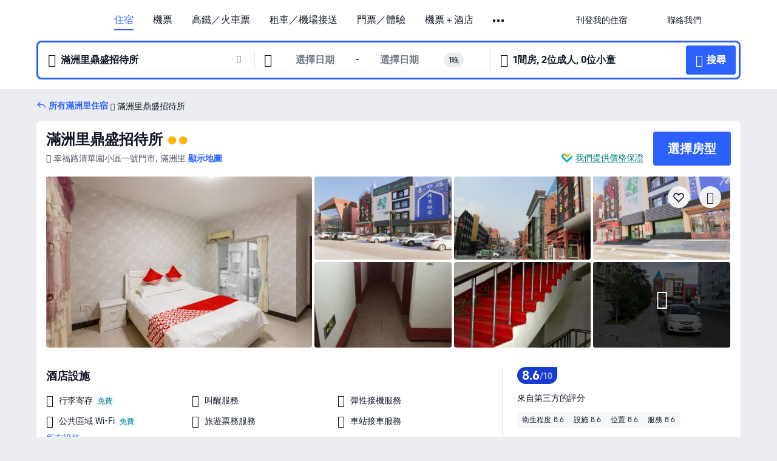

--- FILE ---
content_type: text/html; charset=utf-8
request_url: https://hk.trip.com/hotels/manzhouli-hotel-detail-5305830/manzhouli-dingsheng-hostel/
body_size: 50303
content:
<!DOCTYPE html><html lang="zh-HK" data-cargo="locale:zh-HK,language:hk,currency:HKD,contextType:online,site:HK,group:Trip,country:HK"><head><meta charSet="utf-8"/><link rel="preconnect" href="https://ak-d.tripcdn.com/"/><link rel="preconnect" href="https://aw-d.tripcdn.com/"/><link rel="preload" href="https://ak-s-cw.tripcdn.com/modules/ibu/online-assets/TripGeom-Regular.ba9c64b894f5e19551d23b37a07ba0a4.woff2" as="font" crossorigin="" fetchpriority="high"/><link rel="preload" href="https://ak-s-cw.tripcdn.com/modules/ibu/online-assets/TripGeom-Medium.c01bb95e18e1b0d0137ff80b79b97a38.woff2" as="font" crossorigin="" fetchpriority="high"/><link rel="preload" href="https://ak-s-cw.tripcdn.com/modules/ibu/online-assets/TripGeom-Bold.9e9e0eb59209311df954413ff4957cbb.woff2" as="font" crossorigin="" fetchpriority="high"/><link rel="preload" href="https://ak-s-cw.tripcdn.com/NFES/trip-hotel-online/1769074492117/_next/serverStatic/font/iconfont.woff2" as="font" crossorigin="" fetchpriority="low"/><link rel="stylesheet" href="https://ak-s-cw.tripcdn.com/NFES/trip-hotel-online/1769074492117/_next/static/css/c0613953d67c03d0.css" crossorigin="anonymous" data-precedence="high"/><link rel="stylesheet" href="https://ak-s-cw.tripcdn.com/NFES/trip-hotel-online/1769074492117/_next/static/css/082c0e64ad1c9dfa.css" crossorigin="anonymous" data-precedence="high"/><link rel="stylesheet" href="https://ak-s-cw.tripcdn.com/NFES/trip-hotel-online/1769074492117/_next/static/css/b35f9c0397f5e7aa.css" crossorigin="anonymous" data-precedence="high"/><link rel="stylesheet" href="https://ak-s-cw.tripcdn.com/NFES/trip-hotel-online/1769074492117/_next/static/css/6a6ed5a9de936fab.css" crossorigin="anonymous" data-precedence="high"/><link rel="stylesheet" href="https://ak-s-cw.tripcdn.com/NFES/trip-hotel-online/1769074492117/_next/static/css/2a15b9cf23c4d936.css" crossorigin="anonymous" data-precedence="high"/><link rel="stylesheet" href="https://ak-s-cw.tripcdn.com/NFES/trip-hotel-online/1769074492117/_next/static/css/2545792b8732a947.css" crossorigin="anonymous" data-precedence="high"/><link rel="preload" as="style" href="https://ak-s-cw.tripcdn.com/modules/ibu/ibu-public-component-umd/style.b7b60106e8e8a07d9ee0e3ec624de507.css" crossorigin="anonymous"/><link rel="preload" as="style" href="https://ak-s-cw.tripcdn.com/modules/ibu/online-assets/font.ddfdb9c8916dd1ec37cbf52f9391aca5.css" crossorigin="anonymous"/><link rel="preload" href="https://pages.trip.com/Hotels/libs/sdt/sdt.min.0.0.9.js" as="script"/><link rel="preload" href="https://ak-s-cw.tripcdn.com/NFES/trip-hotel-online/1769074492117/_next/static/chunks/app/detail/page-ecbdcd5cf33051c6.js" as="script"/><link rel="preload" href="//ak-s.tripcdn.com/modules/hotel/hotel-spider-defence-new/sdt.1004-common.min.1589d4c8f1f0c32bbeb180195d34e6b4.js" as="script"/><meta name="viewport" content="width=device-width, initial-scale=1"/><link rel="preload" href="https://ak-d.tripcdn.com/images/200j180000014h1dn95E9_R_960_660_R5_D.jpg" as="image" fetchpriority="high"/><title>滿洲里鼎盛招待所 - 2026 滿洲里酒店訂房人氣優惠及住客評價｜Trip.com</title><meta name="description" content="酒店任你揀，一鍵預訂無難度！滿洲里鼎盛招待所最新房價、房型選擇，在 Trip.com 查看真實住客評價並享價格保證，以至抵價預訂滿洲里酒店！訂房兼賺 Trip Coins，即刻預訂享超值住房體驗！"/><meta name="keywords" content="滿洲里鼎盛招待所"/><meta property="og:type" content="website"/><meta property="og:title" content="滿洲里鼎盛招待所 - 2026 滿洲里酒店訂房人氣優惠及住客評價｜Trip.com"/><meta property="og:description" content="酒店任你揀，一鍵預訂無難度！滿洲里鼎盛招待所最新房價、房型選擇，在 Trip.com 查看真實住客評價並享價格保證，以至抵價預訂滿洲里酒店！訂房兼賺 Trip Coins，即刻預訂享超值住房體驗！"/><meta property="og:url" content="https://hk.trip.com/hotels/manzhouli-hotel-detail-5305830/manzhouli-dingsheng-hostel/"/><meta property="og:image" content="https://ak-d.tripcdn.com/images/200j180000014h1dn95E9_R_960_660_R5_D.jpg"/><meta property="og:site_name" content="Manzhouli-dingsheng-hostel"/><link rel="alternate" href="https://www.trip.com/hotels/manzhouli-hotel-detail-5305830/manzhouli-dingsheng-hostel/" hrefLang="x-default"/><link rel="alternate" href="https://uk.trip.com/hotels/manzhouli-hotel-detail-5305830/manzhouli-dingsheng-hostel/" hrefLang="en-GB"/><link rel="alternate" href="https://hk.trip.com/hotels/manzhouli-hotel-detail-5305830/manzhouli-dingsheng-hostel/" hrefLang="zh-Hant-HK"/><link rel="alternate" href="https://kr.trip.com/hotels/manzhouli-hotel-detail-5305830/manzhouli-dingsheng-hostel/" hrefLang="ko"/><link rel="alternate" href="https://jp.trip.com/hotels/manzhouli-hotel-detail-5305830/manzhouli-dingsheng-hostel/" hrefLang="ja"/><link rel="alternate" href="https://sg.trip.com/hotels/manzhouli-hotel-detail-5305830/manzhouli-dingsheng-hostel/" hrefLang="en-SG"/><link rel="alternate" href="https://au.trip.com/hotels/manzhouli-hotel-detail-5305830/manzhouli-dingsheng-hostel/" hrefLang="en-AU"/><link rel="alternate" href="https://de.trip.com/hotels/manzhouli-hotel-detail-5305830/manzhouli-dingsheng-hostel/" hrefLang="de"/><link rel="alternate" href="https://fr.trip.com/hotels/manzhouli-hotel-detail-5305830/manzhouli-dingsheng-hostel/" hrefLang="fr"/><link rel="alternate" href="https://es.trip.com/hotels/manzhouli-hotel-detail-5305830/manzhouli-dingsheng-hostel/" hrefLang="es"/><link rel="alternate" href="https://it.trip.com/hotels/manzhouli-hotel-detail-5305830/manzhouli-dingsheng-hostel/" hrefLang="it"/><link rel="alternate" href="https://ru.trip.com/hotels/manzhouli-hotel-detail-5305830/manzhouli-dingsheng-hostel/" hrefLang="ru"/><link rel="alternate" href="https://th.trip.com/hotels/manzhouli-hotel-detail-5305830/manzhouli-dingsheng-hostel/" hrefLang="th"/><link rel="alternate" href="https://id.trip.com/hotels/manzhouli-hotel-detail-5305830/manzhouli-dingsheng-hostel/" hrefLang="id"/><link rel="alternate" href="https://my.trip.com/hotels/manzhouli-hotel-detail-5305830/manzhouli-dingsheng-hostel/" hrefLang="ms"/><link rel="alternate" href="https://vn.trip.com/hotels/manzhouli-hotel-detail-5305830/manzhouli-dingsheng-hostel/" hrefLang="vi"/><link rel="alternate" href="https://nl.trip.com/hotels/manzhouli-hotel-detail-5305830/manzhouli-dingsheng-hostel/" hrefLang="nl"/><link rel="alternate" href="https://pl.trip.com/hotels/manzhouli-hotel-detail-5305830/manzhouli-dingsheng-hostel/" hrefLang="pl"/><link rel="alternate" href="https://gr.trip.com/hotels/manzhouli-hotel-detail-5305830/manzhouli-dingsheng-hostel/" hrefLang="el"/><link rel="alternate" href="https://tr.trip.com/hotels/manzhouli-hotel-detail-5305830/manzhouli-dingsheng-hostel/" hrefLang="tr"/><link rel="alternate" href="https://br.trip.com/hotels/manzhouli-hotel-detail-5305830/manzhouli-dingsheng-hostel/" hrefLang="pt-BR"/><link rel="alternate" href="https://tw.trip.com/hotels/manzhouli-hotel-detail-5305830/manzhouli-dingsheng-hostel/" hrefLang="zh-Hant-TW"/><link rel="alternate" href="https://nz.trip.com/hotels/manzhouli-hotel-detail-5305830/manzhouli-dingsheng-hostel/" hrefLang="en-NZ"/><link rel="alternate" href="https://ca.trip.com/hotels/manzhouli-hotel-detail-5305830/manzhouli-dingsheng-hostel/" hrefLang="en-CA"/><link rel="alternate" href="https://us.trip.com/hotels/manzhouli-hotel-detail-5305830/manzhouli-dingsheng-hostel/" hrefLang="en-US"/><link rel="alternate" href="https://pk.trip.com/hotels/manzhouli-hotel-detail-5305830/manzhouli-dingsheng-hostel/" hrefLang="en-PK"/><link rel="alternate" href="https://in.trip.com/hotels/manzhouli-hotel-detail-5305830/manzhouli-dingsheng-hostel/" hrefLang="en-IN"/><link rel="alternate" href="https://sa.trip.com/hotels/manzhouli-hotel-detail-5305830/manzhouli-dingsheng-hostel/" hrefLang="ar-SA"/><link rel="alternate" href="https://ae.trip.com/hotels/manzhouli-hotel-detail-5305830/manzhouli-dingsheng-hostel/" hrefLang="en-AE"/><link rel="alternate" href="https://at.trip.com/hotels/manzhouli-hotel-detail-5305830/manzhouli-dingsheng-hostel/" hrefLang="de-AT"/><link rel="alternate" href="https://dk.trip.com/hotels/manzhouli-hotel-detail-5305830/manzhouli-dingsheng-hostel/" hrefLang="da"/><link rel="alternate" href="https://fi.trip.com/hotels/manzhouli-hotel-detail-5305830/manzhouli-dingsheng-hostel/" hrefLang="fi"/><link rel="alternate" href="https://mx.trip.com/hotels/manzhouli-hotel-detail-5305830/manzhouli-dingsheng-hostel/" hrefLang="es-MX"/><link rel="alternate" href="https://ph.trip.com/hotels/manzhouli-hotel-detail-5305830/manzhouli-dingsheng-hostel/" hrefLang="en-PH"/><link rel="alternate" href="https://pt.trip.com/hotels/manzhouli-hotel-detail-5305830/manzhouli-dingsheng-hostel/" hrefLang="pt"/><link rel="alternate" href="https://se.trip.com/hotels/manzhouli-hotel-detail-5305830/manzhouli-dingsheng-hostel/" hrefLang="sv"/><link rel="canonical" href="https://hk.trip.com/hotels/manzhouli-hotel-detail-5305830/manzhouli-dingsheng-hostel/"/><script type="text/javascript">window.UBT_BIZCONFIG={isLoadRMS:false}</script><link rel="stylesheet" href="https://ak-s-cw.tripcdn.com/modules/ibu/ibu-public-component-umd/style.b7b60106e8e8a07d9ee0e3ec624de507.css" crossorigin="anonymous"/><script src="https://ak-s-cw.tripcdn.com/modules/ibu/ibu-public-component-umd/production.min.e60ad7659c4307455a5d16ce5eb7707d.js" crossorigin="anonymous"></script><script src="https://ak-s-cw.tripcdn.com/modules/ibu/gtm-loader/gtm-loader.131ef8b57f3d288725f3c2c14517cd74.js"></script><link rel="stylesheet" href="https://ak-s-cw.tripcdn.com/modules/ibu/online-assets/font.ddfdb9c8916dd1ec37cbf52f9391aca5.css" crossorigin="anonymous"/><script type="application/ld+json">{"@type":"Hotel","name":"滿洲里鼎盛招待所(Manzhouli dingsheng hostel)","address":{"postalCode":"","addressLocality":"幸福路清華園小區一號門市","streetAddress":"幸福路清華園小區一號門市, 滿洲里","addressRegion":"滿洲里","addressCountry":"中國","@type":"PostalAddress"},"image":"https://ak-d.tripcdn.com/images/200j180000014h1dn95E9_R_960_660_R5_D.jpg","@context":"http://schema.org","aggregateRating":{},"priceRange":"每日超值優惠－輕鬆搵到您心水酒店的至抵房價。如果您在其他地方找到更低房價，我們將退還差價。","url":"https://www.trip.com/hotels/manzhouli-hotel-detail-5305830/manzhouli-dingsheng-hostel/"}</script><script type="application/ld+json">{"@context":"https://schema.org","@type":"BreadcrumbList","itemListElement":[{"@type":"ListItem","position":1,"name":"Trip.com","item":"https://hk.trip.com"},{"@type":"ListItem","position":2,"name":"酒店","item":"https://hk.trip.com/hotels/"},{"@type":"ListItem","position":3,"name":"中國酒店","item":"https://hk.trip.com/hotels/country/china.html"},{"@type":"ListItem","position":4,"name":"內蒙古酒店","item":"https://hk.trip.com/hotels/province/cn-inner-mongolia.html"},{"@type":"ListItem","position":5,"name":"滿洲里酒店","item":"https://hk.trip.com/hotels/manzhouli-hotels-list-1083/"},{"@type":"ListItem","position":6,"name":"滿洲里鼎盛招待所","item":""}]}</script><script type="application/ld+json">{"@context":"https://schema.org","@type":"FAQPage","mainEntity":[{"@type":"Question","name":"滿洲里鼎盛招待所的登記入住/Check in及退房/Check out時間為？","acceptedAnswer":{"@type":"Answer","text":"滿洲里鼎盛招待所的登記入住/Check in時間：14:00、退房/Check out時間：12:00。你可於預訂時要求提早辦理入住或延遲退房，但是否可行需視乎空房情況而定。於指定時段以外登記入住或退房或需額外付費。"}},{"@type":"Question","name":"滿洲里鼎盛招待所提供早餐嗎？","acceptedAnswer":{"@type":"Answer","text":"滿洲里鼎盛招待所不提供早餐。 "}},{"@type":"Question","name":"滿洲里鼎盛招待所可提供甚麼餐飲選擇？","acceptedAnswer":{"@type":"Answer","text":"滿洲里鼎盛招待所內並無餐廳。"}},{"@type":"Question","name":"滿洲里鼎盛招待所是否提供機場接駁服務？","acceptedAnswer":{"@type":"Answer","text":"滿洲里鼎盛招待所為顧客提供機場接駁服務，建議事先致電以確認詳細資料。"}},{"@type":"Question","name":"入住滿洲里鼎盛招待所需要多少錢？","acceptedAnswer":{"@type":"Answer","text":"滿洲里鼎盛招待所價錢可能會發生變化，例如日期或酒店政策等因素。請輸入您的出行日期以查看價錢。"}}]}</script><link rel="preload" href="https://ak-s-cw.tripcdn.com/ares/api/cc?f=locale%2Fv3%2F100043054%2Fzh-HK.js%2C%2Flocale%2Fv3%2F6002%2Fzh-HK.js%2C%2Flocale%2Fv3%2F6001%2Fzh-HK.js%2C%2Flocale%2Fv3%2F330151%2Fzh-HK.js%2C%2Flocale%2Fv3%2F330153%2Fzh-HK.js%2C%2Flocale%2Fv3%2F100015471%2Fzh-HK.js%2C%2Flocale%2Fv3%2F100009239%2Fzh-HK.js%2C%2Flocale%2Fv3%2F37666%2Fzh-HK.js%2C%2Flocale%2Fv3%2F100015469%2Fzh-HK.js%2C%2Flocale%2Fv3%2F33000032%2Fzh-HK.js%2C%2Flocale%2Fv3%2F33000006%2Fzh-HK.js%2C%2Flocale%2Fv3%2F33000018%2Fzh-HK.js%2C%2Flocale%2Fv3%2F33000015%2Fzh-HK.js%2C%2Flocale%2Fv3%2F33000010%2Fzh-HK.js%2C%2Flocale%2Fv3%2F6005%2Fzh-HK.js%2C%2Flocale%2Fv3%2F37100%2Fzh-HK.js%2C%2Flocale%2Fv3%2F37007%2Fzh-HK.js&amp;etagc=efa725d1e25c605d940f8ea51775ea22&amp;defaultNfesId=100043054" as="script" crossorigin="anonymous"/><script id="webcore_internal" type="application/json" crossorigin="anonymous">{"rootMessageId":"100043054-0a9a828d-491615-24896"}</script><script src="https://ak-s-cw.tripcdn.com/NFES/trip-hotel-online/1769074492117/_next/static/chunks/polyfills-c67a75d1b6f99dc8.js" crossorigin="anonymous" nomodule=""></script></head><body dir="ltr" class="ibu-hotel-online-tripgeom" data-domain="ak"><div id="hp_container" class=""><div id="ibu_hotel_header"><div class="mc-hd mc-hd__zh-hk mc-hd_line mc-hd_theme_white mc-hd-single_row" role="banner"><div class="mc-hd__inner"><div class="mc-hd__flex-con clear-float"><div class="mc-hd__logo-con mc-hd__logo-con-zh-HK"><div class="mc-hd__trip-logo-placeholder"></div></div><div class="mc-hd__nav-single-row"><div class="mc-hd__nav-con 3010 mc-hd__nav-loading" id="ibuHeaderChannels"><ul class="mc-hd__nav"><li class="mc-hd__nav-item mc-hd__nav-item-hotels" data-fold="false"><a id="header_action_nav_hotels" class="mc-hd__nav-lnk is-active" title="住宿" aria-label="住宿" aria-hidden="false" href="/hotels/?locale=zh-HK&amp;curr=HKD">住宿</a></li><li class="mc-hd__nav-item mc-hd__nav-item-flights" data-fold="false"><a id="header_action_nav_flights" class="mc-hd__nav-lnk" title="機票" aria-label="機票" aria-hidden="false" href="/flights/?locale=zh-HK&amp;curr=HKD">機票</a></li><li class="mc-hd__nav-item mc-hd__nav-item-trains" data-fold="false"><a id="header_action_nav_trains" class="mc-hd__nav-lnk" title="高鐵／火車票" aria-label="高鐵／火車票" aria-hidden="false" href="/trains/?locale=zh-HK&amp;curr=HKD">高鐵／火車票</a></li><li class="mc-hd__nav-item mc-hd__nav-item-wth-sub mc-hd__nav-item-cars" data-fold="false"><span id="header_action_nav_cars" class="mc-hd__nav-lnk" title="租車／機場接送" aria-label="租車／機場接送" aria-hidden="false" tabindex="0" role="link">租車／機場接送</span><ul class="mc-hd__nav-item-sub" role="group"><li tabindex="-1" role="menuitem"><a id="header_action_nav_carhire" href="/carhire/?channelid=14409&amp;locale=zh-HK&amp;curr=HKD" class="mc-hd__sub-nav-lnk" tabindex="-1" data-parent="cars" data-index="0" aria-label="租車" aria-hidden="false">租車</a></li><li tabindex="-1" role="menuitem"><a id="header_action_nav_airporttransfers" href="/airport-transfers/?locale=zh-HK&amp;curr=HKD" class="mc-hd__sub-nav-lnk" tabindex="-1" data-parent="cars" data-index="1" aria-label="機場接送" aria-hidden="false">機場接送</a></li></ul></li><li class="mc-hd__nav-item mc-hd__nav-item-wth-sub mc-hd__nav-item-ttd" data-fold="false"><a id="header_action_nav_ttd" class="mc-hd__nav-lnk" title="門票／體驗" aria-label="門票／體驗" aria-hidden="false" href="/things-to-do/ttd-home/?ctm_ref=vactang_page_23810&amp;locale=zh-HK&amp;curr=HKD">門票／體驗</a><ul class="mc-hd__nav-item-sub" role="group"><li tabindex="-1" role="menuitem"><a id="header_action_nav_tnt" href="/things-to-do/ttd-home/?ctm_ref=vactang_page_23810&amp;locale=zh-HK&amp;curr=HKD" class="mc-hd__sub-nav-lnk" tabindex="-1" data-parent="ttd" data-index="0" aria-label="門票／體驗" aria-hidden="false">門票／體驗</a></li><li tabindex="-1" role="menuitem"><a id="header_action_nav_esim" href="/sale/w/10229/esim.html?locale=zh-HK&amp;curr=HKD" class="mc-hd__sub-nav-lnk" tabindex="-1" data-parent="ttd" data-index="1" aria-label="eSIM &amp; SIM" aria-hidden="false">eSIM &amp; SIM</a></li></ul></li><li class="mc-hd__nav-item mc-hd__nav-item-packages" data-fold="false"><a id="header_action_nav_packages" class="mc-hd__nav-lnk" title="機票＋酒店" aria-label="機票＋酒店" aria-hidden="false" href="/packages/?sourceFrom=IBUBundle_home&amp;locale=zh-HK&amp;curr=HKD">機票＋酒店</a></li><li class="mc-hd__nav-item mc-hd__nav-item-giftcard" data-fold="false"><a id="header_action_nav_giftcard" class="mc-hd__nav-lnk" title="禮品卡" aria-label="禮品卡" aria-hidden="false" href="/giftcard?locale=zh-HK&amp;curr=HKD">禮品卡</a></li><li class="mc-hd__nav-item mc-hd__nav-item-cruises" data-fold="false"><a id="header_action_nav_cruises" class="mc-hd__nav-lnk" title="郵輪" aria-label="郵輪" aria-hidden="false" href="/cruises?locale=zh-HK&amp;curr=HKD">郵輪</a></li><li class="mc-hd__nav-item mc-hd__nav-item-insurance" data-fold="false"><a id="header_action_nav_insurance" class="mc-hd__nav-lnk" title="旅遊保險" aria-label="旅遊保險" aria-hidden="false" href="/insurance?bid=1&amp;cid=2&amp;pid=1&amp;locale=zh-HK&amp;curr=HKD">旅遊保險</a></li><li class="mc-hd__nav-item mc-hd__nav-item-privatetours" data-fold="false"><a id="header_action_nav_privatetours" class="mc-hd__nav-lnk" title="獨立包團" aria-label="獨立包團" aria-hidden="false" href="/package-tours/private-tours?locale=zh-HK&amp;curr=HKD">獨立包團</a></li><li class="mc-hd__nav-item mc-hd__nav-item-grouptours" data-fold="false"><a id="header_action_nav_grouptours" class="mc-hd__nav-lnk" title="旅行團" aria-label="旅行團" aria-hidden="false" href="/package-tours/group-tours?locale=zh-HK&amp;curr=HKD">旅行團</a></li><li class="mc-hd__nav-item mc-hd__nav-item-wth-sub mc-hd__nav-item-travelinspiration" data-fold="false"><span id="header_action_nav_travelinspiration" class="mc-hd__nav-lnk" title="旅遊靈感" aria-label="旅遊靈感" aria-hidden="false" tabindex="0" role="link">旅遊靈感</span><ul class="mc-hd__nav-item-sub" role="group"><li tabindex="-1" role="menuitem"><a id="header_action_nav_travelguide" href="/travel-guide/?locale=zh-HK&amp;curr=HKD" class="mc-hd__sub-nav-lnk" tabindex="-1" data-parent="travelinspiration" data-index="0" aria-label="旅遊攻略" aria-hidden="false">旅遊攻略</a></li><li tabindex="-1" role="menuitem"><a id="header_action_nav_tripbest" href="/toplist/tripbest/home?locale=zh-HK&amp;curr=HKD" class="mc-hd__sub-nav-lnk" tabindex="-1" data-parent="travelinspiration" data-index="1" aria-label="Trip.Best" aria-hidden="false">Trip.Best</a></li></ul></li><li class="mc-hd__nav-item mc-hd__nav-item-tripmap" data-fold="false"><a id="header_action_nav_tripmap" class="mc-hd__nav-lnk" title="旅遊地圖" aria-label="旅遊地圖" aria-hidden="false" href="/webapp/tripmap/travel?entranceId=Triponlinehomeside&amp;locale=zh-HK&amp;curr=HKD">旅遊地圖</a></li><li class="mc-hd__nav-item mc-hd__nav-item-tripcoins" data-fold="false"><a id="header_action_nav_tripcoins" class="mc-hd__nav-lnk" title="Trip.com 獎賞計劃" aria-label="Trip.com 獎賞計劃" aria-hidden="false" href="/customer/loyalty/?locale=zh-HK&amp;curr=HKD">Trip.com 獎賞計劃</a></li><li class="mc-hd__nav-item mc-hd__nav-item-sales" data-fold="false"><a id="header_action_nav_sales" class="mc-hd__nav-lnk" title="優惠 " aria-label="優惠 " aria-hidden="false" href="/sale/deals/?locale=zh-HK&amp;curr=HKD">優惠 </a></li></ul></div></div><div class="mc-hd__func-con" id="ibuHeaderMenu"><div class="mc-hd__func"><div class="mc-hd__option-app-placeholder">App</div><div class="mc-hd__option"><div class="mc-hd__entry" aria-label="刊登我的住宿" tabindex="0" role="link"><span aria-hidden="true" title="刊登我的住宿">刊登我的住宿</span><i class="fi fi-Hotels"></i></div></div><div class="mc-hd__option mc-hd__option__selector"><div class="mc-hd__selector mc-lhd-menu-selector" tabindex="0" role="button" aria-haspopup="dialog" aria-label="語言／貨幣"><div class="mc-lhd-menu-selector-locale-con" style="padding:8px" aria-hidden="true"><div class="mc-lhd-menu-selector-locale zh_hk"><i class="locale-icon flag-zh-HK"></i></div></div></div></div><div class="mc-hd__option"><div class="mc-hd__help" tabindex="0" aria-label="聯絡我們" role="link"><span aria-hidden="true" title="聯絡我們">聯絡我們</span><i class="fi fi-ic_help"></i></div></div><div class="mc-hd__search-booking-placeholder">搜尋訂單</div><div class="mc-lhd-menu-account mc-lhd-account-nologin" style="display:none"></div></div></div></div></div></div><script>if (typeof Object.assign !== 'function') {window._assignObject = function(t, s) {for (var k in s) { t[k] = s[k] }; return t }; }else { window._assignObject = Object.assign } window.__CARGO_DATA__ = _assignObject(window.__CARGO_DATA__ || {}, {"channelmetauoe1":[{"channel":"home","source":"flights","value":"{\"displayName\":\"Home\",\"displayNameSharkKey\":\"ButtonText_Home\",\"path\":\"\"}"},{"channel":"hotels","source":"flights","value":"{\"displayName\":\"Hotels\",\"displayNameSharkKey\":\"ButtonText_Hotel\",\"path\":\"/hotels/\",\"icon\":\"fi-hotel_new\",\"groupId\":1}"},{"channel":"flights","source":"flights","value":"{\"displayName\":\"Flights\",\"displayNameSharkKey\":\"ButtonText_Flights\",\"path\":\"/flights/\",\"icon\":\"fi-flight\",\"groupId\":1}"},{"channel":"trains","source":"flights","value":"{\"displayName\":\"Trains\",\"displayNameSharkKey\":\"ButtonText_Trains\",\"path\":\"/trains/\",\"icon\":\"fi-train\",\"groupId\":1}"},{"channel":"ttd","source":"flights","value":"{\"displayName\":\"TNT\",\"displayNameSharkKey\":\"ButtonText_TTD\",\"path\":\"/things-to-do/ttd-home/?ctm_ref=vactang_page_23810\",\"icon\":\"fi-ic_tnt\",\"groupId\":1}"},{"channel":"travelguide","source":"flights","value":"{\"displayName\":\"Attractions\",\"displayNameSharkKey\":\"ButtonText_TravelGuide\",\"path\":\"/travel-guide/\",\"icon\":\"fi-destination\",\"parent\":\"travelinspiration\",\"groupId\":3}"},{"channel":"carhire","source":"flights","value":"{\"displayName\":\"Car Rentals\",\"displayNameSharkKey\":\"ButtonText_Carhire\",\"path\":\"/carhire/?channelid=14409\",\"parent\":\"cars\",\"icon\":\"fi-car\",\"groupId\":1}"},{"channel":"airporttransfers","source":"flights","value":"{\"displayName\":\"Airport Transfers\",\"displayNameSharkKey\":\"ButtonText_AirportTransfers\",\"path\":\"/airport-transfers/\",\"parent\":\"cars\",\"icon\":\"fi-airport-transfer\",\"groupId\":1}"},{"channel":"cars","source":"flights","value":"{\"displayName\":\"Cars\",\"displayNameSharkKey\":\"ButtonText_Cars\",\"path\":\"\",\"icon\":\"fi-ic_carrental\",\"groupId\":1}"},{"channel":"sales","source":"flights","value":"{\"displayName\":\"Deals\",\"displayNameSharkKey\":\"ButtonText_Deals\",\"path\":\"/sale/deals/\",\"icon\":\"fi-a-ic_deal21x\",\"groupId\":3}"},{"channel":"tripcoins","source":"flights","value":"{\"displayName\":\"Trip Rewards\",\"displayNameSharkKey\":\"ButtonText_TripRewards\",\"path\":\"/customer/loyalty/\",\"icon\":\"fi-a-TripCoins\",\"groupId\":4}"},{"channel":"giftcard","source":"flights","value":"{\"displayName\":\"GiftCard\",\"displayNameSharkKey\":\"ButtonText_GiftCard\",\"path\":\"/giftcard\",\"icon\":\"fi-ic_giftcard\",\"groupId\":2}"},{"channel":"cruises","source":"flights","value":"{\"displayName\":\"Cruises\",\"displayNameSharkKey\":\"ButtonText_Cruises\",\"path\":\"/cruises\",\"icon\":\"fi-ic_BU_cruises\",\"groupId\":2}"},{"channel":"others","source":"flights","value":"{\"path\":\"/sale/w/1744/singaporediscovers.html?locale=en_sg\",\"displayName\":\"SingapoRediscovers Vouchers\",\"displayNameSharkKey\":\"key_channel_sg_vouchers\"}"},{"channel":"packages","source":"flights","value":"{\"displayName\":\"Bundle\",\"displayNameSharkKey\":\"ButtonText_Bundle\",\"path\":\"/packages/?sourceFrom=IBUBundle_home\",\"icon\":\"fi-ic_bundle\",\"groupId\":1}"},{"channel":"customtrips","source":"flights","value":"{\"displayName\":\"Custom Trips\",\"displayNameSharkKey\":\"ButtonText_CustomTrip\",\"path\":\"/custom-trips/index\",\"icon\":\"fi-a-ic_BU_customtrips\",\"groupId\":2}"},{"channel":"insurance","source":"flights","value":"{\"displayName\":\"Insurance\",\"displayNameSharkKey\":\"ButtonText_Insurance\",\"path\":\"/insurance?bid=1&cid=2&pid=1\",\"icon\":\"fi-ic_insurance\",\"groupId\":2}"},{"channel":"tnt","source":"flights","value":"{\"displayName\":\"tnt\",\"displayNameSharkKey\":\"ButtonText_TTD\",\"path\":\"/things-to-do/ttd-home/?ctm_ref=vactang_page_23810\",\"parent\":\"ttd\",\"icon\":\"fi-ic_tnt\",\"groupId\":1}"},{"channel":"esim","source":"flights","value":"{\"displayName\":\"eSIM\",\"displayNameSharkKey\":\"ButtonText_eSim\",\"path\":\"/sale/w/10229/esim.html\",\"parent\":\"ttd\",\"groupId\":1}"},{"channel":"tripmap","source":"flights","value":"{\"displayName\":\"Map\",\"displayNameSharkKey\":\"ButtonText_Map\",\"path\":\"/webapp/tripmap/travel?entranceId=Triponlinehomeside\",\"icon\":\"fi-a-itinerarymap\",\"groupId\":3}"},{"channel":"travelinspiration","source":"flights","value":"{\"displayName\":\"TravelInspiration\",\"displayNameSharkKey\":\"ButtonText_TravelInspiration\",\"path\":\"\",\"icon\":\"fi-destination\",\"groupId\":3}"},{"channel":"tripbest","source":"flights","value":"{\"displayName\":\"TripBest\",\"displayNameSharkKey\":\"ButtonText_TripBest\",\"path\":\"/toplist/tripbest/home\",\"icon\":\"fi-destination\",\"parent\":\"travelinspiration\",\"groupId\":3}"},{"channel":"tripplanner","source":"flights","value":"{\"displayName\":\"TripPlanner\",\"displayNameSharkKey\":\"ButtonText_TripPlanner\",\"path\":\"/webapp/tripmap/tripplanner?source=t_online_homepage\",\"groupId\":3,\"iconUrl\":\"https://dimg04.tripcdn.com/images/05E1712000o6ljnud70A3.svg\",\"activeIconUrl\":\"https://dimg04.tripcdn.com/images/05E3c12000nm1joaw5B34.png\"}"},{"channel":"grouptours","source":"flights","value":"{\"displayName\":\"Group Tours\",\"displayNameSharkKey\":\"ButtonText_GroupTours\",\"path\":\"/package-tours/group-tours\",\"groupId\":2,\"iconUrl\":\"https://dimg04.tripcdn.com/images/05E6i12000nn4rqq27CB1.svg\",\"activeIconUrl\":\"https://dimg04.tripcdn.com/images/05E6i12000nn4rqq27CB1.svg\"}"},{"channel":"privatetours","source":"flights","value":"{\"displayName\":\"Private Tours\",\"displayNameSharkKey\":\"ButtonText_PrivateTours\",\"path\":\"/package-tours/private-tours\",\"groupId\":2,\"iconUrl\":\"https://dimg04.tripcdn.com/images/05E4612000nn4rnod1150.svg\",\"activeIconUrl\":\"https://dimg04.tripcdn.com/images/05E4612000nn4rnod1150.svg\"}"}],"locale":"zh-HK","onlinechannelsczhhke1":[{"locale":"zh-HK","channel":"hotels","value":"1"},{"locale":"zh-HK","channel":"flights","value":"1"},{"locale":"zh-HK","channel":"trains","value":"1"},{"locale":"zh-HK","channel":"cars","value":"1"},{"locale":"zh-HK","channel":"carhire","value":"1"},{"locale":"zh-HK","channel":"airporttransfers","value":"1"},{"locale":"zh-HK","channel":"ttd","value":"1"},{"locale":"zh-HK","channel":"tnt","value":"1"},{"locale":"zh-HK","channel":"esim","value":"1"},{"locale":"zh-HK","channel":"packages","value":"1"},{"locale":"zh-HK","channel":"giftcard","value":"1"},{"locale":"zh-HK","channel":"cruises","value":"1"},{"locale":"zh-HK","channel":"insurance","value":"1"},{"locale":"zh-HK","channel":"privatetours","value":"1"},{"locale":"zh-HK","channel":"grouptours","value":"1"},{"locale":"zh-HK","channel":"travelinspiration","value":"1"},{"locale":"zh-HK","channel":"travelguide","value":"1"},{"locale":"zh-HK","channel":"tripbest","value":"1"},{"locale":"zh-HK","channel":"tripmap","value":"1"},{"locale":"zh-HK","channel":"tripcoins","value":"1"},{"locale":"zh-HK","channel":"sales","value":"1"}],"menumetaczhhke0":"{\"entry\":{\"url\":\"/list-your-property?channel=21\",\"displaySharkKey\":\"key_header_entry\"},\"help\":{\"mode\":\"entry\",\"url\":\"/pages/support\"},\"mybooking\":{\"url\":\"/order/all\",\"displaySharkKey\":\"V3_Profile_MyOrders\"}}","loginmenue0":"{\"menu\":[{\"show\":true,\"displayName\":\"My Bookings\",\"displayNameSharkKey\":\"V3_Profile_MyOrders\",\"include\":\"all\",\"link\":\"/order/all\",\"id\":\"booking\"},{\"show\":false,\"displayName\":\"Trip Coins\",\"displayNameSharkKey\":\"V3_Profile_Points\",\"include\":\"all\",\"showByLocale\":\"en-ca,da-dk,fi-fi,uk-ua,pt-pt,es-mx,sv-se,nl-nl,pl-pl,en-sg,ja-jp,ko-kr,en-hk,zh-hk,de-de,fr-fr,es-es,ru-ru,id-id,en-id,th-th,en-th,ms-my,en-my,en-au,en-xx,en-us,es-us,tr-tr,en-ie,de-at,de-ch,fr-ch,nl-be,en-be,fr-be,en-il,pt-br,el-gr,en-ae,en-sa,en-nz,en-gb,it-it,vi-vn,en-ph,en-in,en-pk,en-kw,en-qa,en-om,en-bh,en-kh,ru-az,ru-by,ru-kz,zh-sg,zh-my\",\"link\":\"/customer/points/\",\"id\":\"points\"},{\"show\":true,\"displayName\":\"Promo Codes\",\"displayNameSharkKey\":\"V3_Promo_Code\",\"include\":\"all\",\"link\":\"/customer/promo/\",\"id\":\"codes\"},{\"show\":true,\"displayName\":\"Profile\",\"displayNameSharkKey\":\"V3_Text_MembInfo\",\"include\":\"all\",\"link\":\"/membersinfo/profile/\",\"id\":\"profile\"},{\"show\":false,\"displayName\":\"Friend Referrals\",\"displayNameSharkKey\":\"V3_Text_Friend\",\"include\":\"all\",\"link\":\"/sale/w/1899/friends-referral-main.html?locale=en_xx\",\"id\":\"Friend\"},{\"show\":false,\"displayName\":\"Favorites\",\"displayNameSharkKey\":\"ButtonText_Hotel_Collection\",\"showByLocale\":\"en-ca,da-dk,fi-fi,uk-ua,pt-pt,es-mx,sv-se,nl-nl,pl-pl,en-sg,ja-jp,ko-kr,en-hk,zh-hk,zh-tw,de-de,fr-fr,es-es,ru-ru,id-id,en-id,th-th,en-th,ms-my,en-my,en-au,en-xx,en-us,es-us,tr-tr,en-ie,de-at,de-ch,fr-ch,nl-be,en-be,fr-be,en-il,pt-br,el-gr,en-ae,en-sa,en-nz,en-gb,it-it,vi-vn,en-ph,en-in,en-pk,en-kw,en-qa,en-om,en-bh,en-kh,ru-az,ru-by,ru-kz,zh-sg,zh-my\",\"include\":\"all\",\"link\":\"/favorite/\",\"id\":\"favorites\"},{\"show\":false,\"showByLocale\":\"en-xx,en-us,en-sg,en-au,en-my,en-gb,en-be,en-ch,en-ie,en-ca,en-sa,en-hk,en-ae,en-nz,en-il,zh-tw,zh-hk,ja-jp,ko-kr,th-th,vi-vn,en-th,en-id,en-ph,en-in,en-pk,en-kw,en-qa,en-om,en-bh,en-kh,ru-az,ru-by,ru-kz,zh-sg,zh-my\",\"displayName\":\"Moments\",\"displayNameSharkKey\":\"V3_Profile_Moments\",\"include\":\"all\",\"link\":\"/travel-guide/personal-home\",\"id\":\"Moments\"},{\"show\":false,\"displayName\":\"Flight Price Alerts\",\"displayNameSharkKey\":\"Key_Flight_Price_Alerts\",\"include\":\"all\",\"showByLocale\":\"en-ca,da-dk,fi-fi,uk-ua,pt-pt,es-mx,sv-se,nl-nl,pl-pl,en-sg,ja-jp,ko-kr,en-hk,zh-hk,de-de,fr-fr,es-es,ru-ru,id-id,en-id,th-th,en-th,ms-my,en-my,en-au,en-xx,en-us,es-us,tr-tr,en-ie,de-at,de-ch,fr-ch,nl-be,en-be,fr-be,en-il,pt-br,el-gr,en-ae,en-sa,en-nz,en-gb,it-it,vi-vn,en-ph,en-in,en-pk,en-kw,en-qa,en-om,en-bh,en-kh,ru-az,ru-by,ru-kz,zh-sg,zh-my\",\"link\":\"/flights/price-alert/\",\"id\":\"flghtAlert\"},{\"show\":false,\"displayName\":\"Rewards\",\"displayNameSharkKey\":\"Key_Entrance_Title\",\"include\":\"all\",\"showByLocale\":\"en-ca,da-dk,fi-fi,uk-ua,pt-pt,es-mx,sv-se,nl-nl,pl-pl,en-sg,ja-jp,ko-kr,en-hk,zh-hk,de-de,fr-fr,es-es,ru-ru,id-id,en-id,th-th,en-th,ms-my,en-my,en-au,en-xx,en-us,es-us,tr-tr,en-ie,de-at,de-ch,fr-ch,nl-be,en-be,fr-be,en-il,pt-br,el-gr,en-ae,en-sa,en-nz,en-gb,it-it,vi-vn,en-ph,en-in,en-pk,en-kw,en-qa,en-om,en-bh,en-kh,ru-az,ru-by,ru-kz,zh-sg,zh-my\",\"link\":\"/customer/tierpoints/\",\"id\":\"rewards\"}]}"})</script></div><div class="content"><div class="page_detailPage__zRS1L"><div class="detailSearchBox_detailSearchBox-container__GKmx0" role="region" aria-label="搜尋住宿"><div class="detailSearchBox_searchBox-wrap__WvYqJ"><div dir="ltr" class="searchBoxContainer__z5SAp responsive__iDq6D"><div class="searchBox__gPrFy" style="border:3px solid var(--smtcColorBorderBrandBold)"><div class="destination__MneKx responsive__vrNTP" aria-label=""><div class="descriptionBorderBox__Fn4fW"><div class="destination-inputBox__lJLLb"><i aria-hidden="true" class="hotel_desktop_trip- ic ic-locationline ic_locationline destination-icon__WAVAD"></i><div class="destination-inputBoxIputContainer__NRWlF"><input id="destinationInput" class="destination-inputBox_input__FyxR4" type="text" autoComplete="off" placeholder="目的地" tabindex="0" value="滿洲里鼎盛招待所"/><div class="destination-inputBox_inputFake__mQ3Gz">滿洲里鼎盛招待所</div></div><div class="destination-inputBoxClearIconContainer__Glo7x" tabindex="0" role="button" aria-label=""><i aria-hidden="true" class="hotel_desktop_trip- ic ic-clear ic_clear destination-inputBoxClearIcon__olXZu"></i></div><div class="divider__J9E6E"></div></div></div></div><div class="responsive__Djfnm calendar__U5W5V calendarRelavtive__pWLcx" tabindex="0" aria-label=""><div class="calendarBox__IY9SI"><i aria-hidden="true" class="hotel_desktop_trip- ic ic-calendar ic_calendar calendar-icon___FMn8"></i><div class="calendar-time__NWqIM"><input id="checkInInput" type="text" readonly="" placeholder="選擇日期" class="calendar-checkInInput__WKk2h" tabindex="-1" value=""/><div class="calendar-inputBox_inputFake__M3Udk">選擇日期</div></div><div class="calendar-nights___Bn9y">-</div><div class="calendar-time__NWqIM"><input id="checkOutInput" type="text" readonly="" placeholder="選擇日期" class="calendar-checkOutInput__aurPl" tabindex="-1" value=""/><div class="calendar-inputBox_inputFake__M3Udk">選擇日期</div></div><div class="nights__i8cwz"><span>1晚</span></div><div class="divider__XkfFN"></div></div><div tabindex="-1" data-stop-blur="stop-calendar-blur" class="calendarComponent__e4tJH"></div></div><div class="guest__MEM77 responsive__VcS0g" tabindex="0" role="button" aria-expanded="false" aria-label=""><div class="guestBox__lMID_"><i aria-hidden="true" class="hotel_desktop_trip- ic ic-user ic_user guestBox-person__vuOLI"></i><div class="guestBox-content__Pc63P">1間房, 2位成人, 0位小童</div></div></div><div class="searchButton-container__HE5VV"><div class="searchButtonContainer__fIR6v responsive__C52t0" role="button" aria-label="搜尋"><button class="tripui-online-btn tripui-online-btn-large tripui-online-btn-solid-primary  tripui-online-btn-block  " type="button" style="padding:0 16px;font-size:16px;height:48px" dir="ltr"><div class="tripui-online-btn-content"><span class="tripui-online-btn-icon" style="transform:none"><i aria-hidden="true" class="hotel_desktop_trip- ic ic-search ic_search searchButton-icon__OOYav"></i></span><span class="tripui-online-btn-content-children ">搜尋</span></div></button></div></div></div></div></div></div><div class="crumb_hotelCrumb__8aaZb"><span class="crumb_hotelCrumb-box__zv3Ma" tabindex="0" aria-label="所有滿洲里住宿" role="button"><i aria-hidden="true" class="smarticon u-icon u-icon-ic_new_back u-icon_ic_new_back crumb_hotelCrumb-icon__JsUUj"></i><span class="crumb_hotelCrumb-title__siLyG" aria-hidden="true">所有滿洲里住宿</span></span><div class="crumb_hotelCrumb-seo-title-box__DrnL3"><span class="crumb_hotelCrumb-seo-title__AzUmW" tabindex="0"><i aria-hidden="true" class="hotel_desktop_trip- ic ic-forward ic_forward crumb_hotelCrumb-switchIcon_right__Gw8rE"></i>滿洲里鼎盛招待所</span><div class="crumb_hotelCrumb-seo-freshModal__JJFWD "><div><div class="FreshnessModal_freshness-section-triangle__3CiSj"></div><div class="FreshnessModal_freshness-section__Hutqy"><div class="FreshnessModal_freshness-section-content__TuSwZ"><div class="FreshnessModal_freshness-subsection__Z76Tl"><h3 class="FreshnessModal_freshness-secondary-title__jYER3">房間</h3><div class="FreshnessModal_freshness-contents__gVtQh"><p class="FreshnessModal_freshness-content-item__JudST">家庭房</p><p class="FreshnessModal_freshness-content-item__JudST">四人間（無窗）</p><p class="FreshnessModal_freshness-content-item__JudST">經濟房</p></div></div><div class="FreshnessModal_freshness-subsection__Z76Tl"><h3 class="FreshnessModal_freshness-secondary-title__jYER3">入住及退房</h3><div class="FreshnessModal_freshness-contents__gVtQh"><p class="FreshnessModal_freshness-content-item__JudST">入住時間由 14:00 開始</p><p class="FreshnessModal_freshness-content-item__JudST">退房時間至 12:00 結束</p></div></div><div class="FreshnessModal_freshness-subsection__Z76Tl"><h3 class="FreshnessModal_freshness-secondary-title__jYER3">設施亮點</h3><div class="FreshnessModal_freshness-contents__gVtQh"><p class="FreshnessModal_freshness-content-item__JudST">寵物政策：不允許攜帶寵物入住。</p></div></div><div class="FreshnessModal_freshness-footer__WFCoj">以上所示的酒店房價，均基於 Trip.com 2月1日-2月7日 期間的房價。</div></div></div></div></div></div></div><div class="page_detailMain__9AGj9 "><div class="hotelHeaderInfo_headInfo__s6DnB" id="trip_main_content"><div class="headInit_headInit__Z6g5X"><div class="headInit_headInit_left__AfFyu"><div class="headInit_headInit-title__m3aAX"><h1 class="headInit_headInit-title_nameA__EE_LB" data-exposure="{&quot;ubtKey&quot;:&quot;hotel_trip_detail_module_load&quot;,&quot;data&quot;:{&quot;masterhotelid&quot;:5305830,&quot;page&quot;:&quot;10320668147&quot;,&quot;locale&quot;:&quot;zh-HK&quot;,&quot;module&quot;:&quot;hotel_name&quot;}}" data-send="devTrace" tabindex="0" aria-label="滿洲里鼎盛招待所">滿洲里鼎盛招待所</h1><span class="headInit_headInit-tagBox___eg6I"><div class="hotelTag_hotelTag_box__zvaUt"></div><span class="hotelLevel_hotelLevel__mhh3v" aria-label="5分評分入面有2分" role="img"><i aria-hidden="true" class="smarticon u-icon u-icon-ic_new_circle u-icon_ic_new_circle hotelLevel_hotelLevel_icon__IjXS0"></i><i aria-hidden="true" class="smarticon u-icon u-icon-ic_new_circle u-icon_ic_new_circle hotelLevel_hotelLevel_icon__IjXS0"></i></span><div class="hotelTag_hotelTag_box__zvaUt"></div></span></div><div><div class="headInit_headInit-address_position__OZU_R" data-exposure="{&quot;ubtKey&quot;:&quot;hotel_trip_detail_module_load&quot;,&quot;data&quot;:{&quot;masterhotelid&quot;:5305830,&quot;page&quot;:&quot;10320668147&quot;,&quot;locale&quot;:&quot;zh-HK&quot;,&quot;module&quot;:&quot;hotel_address&quot;}}" data-send="devTrace"><span class="headInit_headInit-address_text__D_Atv" tabindex="0" aria-label="幸福路清華園小區一號門市, 滿洲里" role="button"><i aria-hidden="true" class="hotel_desktop_trip- ic ic-locationline ic_locationline headInit_headInit-address_icon__3pBcD"></i><span aria-hidden="true">幸福路清華園小區一號門市, 滿洲里</span></span><div class="headInit_headInit-address_showmoregroup__Hgtra"><div tabindex="0"><div class="style_textLinkButton__XwrMR headInit_headInit-address_showmoreA__3ygOE"><span>顯示地圖</span></div></div></div></div></div></div><div class="headInit_headInit_right__XCEKz"><div class="headInit_headInit-leftSide__2bud1 headInit_headInit-leftSideTrip__HUM48"><div></div><div><div class="m-BRGEntry  " data-exposure="{&quot;ubtKey&quot;:&quot;htl_ol_comp_olWpm_wePriceMatch_exposure&quot;,&quot;data&quot;:{&quot;source_page&quot;:&quot;detail&quot;}}"><div class="m-BRGEntry-icon " aria-hidden="true"></div><span class="m-BRGEntry-text" tabindex="0" role="button">我們提供價格保證</span></div></div></div><button class="tripui-online-btn tripui-online-btn-large tripui-online-btn-solid-primary    " type="button" style="padding:0 24px;height:56px;font-size:20px" dir="ltr"><div class="tripui-online-btn-content"><span class="tripui-online-btn-content-children ">選擇房型</span></div></button></div></div><div class="headAlbum_headAlbum__WXxRg" aria-hidden="true"><div class="headAlbum_headAlbum-container__C9mUv" data-exposure="{&quot;ubtKey&quot;:&quot;htl_ol_dtl_htlinfo_vdpic_exposure&quot;,&quot;data&quot;:{&quot;channeltype&quot;:&quot;online&quot;,&quot;has_video&quot;:&quot;F&quot;,&quot;masterhotelid&quot;:&quot;5305830&quot;,&quot;pictureNum&quot;:10,&quot;source_url&quot;:&quot;https://ak-d.tripcdn.com/images/200j180000014h1dn95E9_R_960_660_R5_D.jpg&quot;,&quot;page&quot;:&quot;10320668147&quot;,&quot;locale&quot;:&quot;zh-HK&quot;}}"><div class="headAlbum_headAlbum-bigpic__CJHFG"><div class="headAlbum_headAlbum_position__bQWOy"><div tabindex="0" class="headAlbum_headAlbum-smallpics_box__kaOO6" role="img" aria-label="滿洲里鼎盛招待所嘅相片集"><img class="headAlbum_headAlbum_img__vfjQm" src="https://ak-d.tripcdn.com/images/200j180000014h1dn95E9_R_960_660_R5_D.jpg" alt="hotel overview picture" fetchpriority="high" aria-hidden="true"/></div></div></div><div class="headAlbum_headAlbum-smallpics__hpPrY"><div class="headAlbum_headAlbum-smallpics_item__oqBM3" tabindex="0" role="img" aria-label="滿洲里鼎盛招待所嘅相片集"><div class="headAlbum_headAlbum-smallpics_box__kaOO6" aria-hidden="true"><img class="headAlbum_headAlbum_img__vfjQm" src="https://ak-d.tripcdn.com/images/20061b000001b6x6aF7D3_R_339_206_R5_D.jpg" alt="Manzhouli dingsheng hostel"/></div></div><div class="headAlbum_headAlbum-smallpics_item__oqBM3" tabindex="0" role="img" aria-label="滿洲里鼎盛招待所嘅相片集"><div class="headAlbum_headAlbum-smallpics_box__kaOO6" aria-hidden="true"><img class="headAlbum_headAlbum_img__vfjQm" src="https://ak-d.tripcdn.com/images/200a050000000drwx102F_R_339_206_R5_D.jpg" alt="Manzhouli dingsheng hostel"/></div></div><div class="headAlbum_headAlbum-smallpics_item__oqBM3" tabindex="0" role="img" aria-label="滿洲里鼎盛招待所嘅相片集"><div class="headAlbum_headAlbum-smallpics_box__kaOO6" aria-hidden="true"><img class="headAlbum_headAlbum_img__vfjQm" src="https://ak-d.tripcdn.com/images/20051b000001b8t1626F0_R_339_206_R5_D.jpg" alt="Manzhouli dingsheng hostel"/></div></div><div class="headAlbum_headAlbum-smallpics_item__oqBM3" tabindex="0" role="img" aria-label="滿洲里鼎盛招待所嘅相片集"><div class="headAlbum_headAlbum-smallpics_box__kaOO6" aria-hidden="true"><img class="headAlbum_headAlbum_img__vfjQm" src="https://ak-d.tripcdn.com/images/200n0j000000ak1sc8740_R_339_206_R5_D.jpg" alt="Manzhouli dingsheng hostel"/></div></div><div class="headAlbum_headAlbum-smallpics_item__oqBM3" tabindex="0" role="img" aria-label="滿洲里鼎盛招待所嘅相片集"><div class="headAlbum_headAlbum-smallpics_box__kaOO6" aria-hidden="true"><img class="headAlbum_headAlbum_img__vfjQm" src="https://ak-d.tripcdn.com/images/200e050000000dqm5401B_R_339_206_R5_D.jpg" alt="Manzhouli dingsheng hostel"/></div></div><div class="headAlbum_headAlbum-smallpics_item__oqBM3" tabindex="0" role="img" aria-label="滿洲里鼎盛招待所嘅相片集"><div class="headAlbum_headAlbum-smallpics_box__kaOO6" aria-hidden="true"><img class="headAlbum_headAlbum_img__vfjQm" src="https://ak-d.tripcdn.com/images/200n0j000000ak274BCEA_R_339_206_R5_D.jpg" alt="Manzhouli dingsheng hostel"/></div><div tabindex="0" class="headAlbum_headAlbum-showmore__8G87f"><i aria-hidden="true" class="hotel_desktop_trip- ic ic-image ic_image headAlbum_allImg__7NxMb"></i><div style="min-height:18px"></div></div></div><div id="collectHotelB" class="collectHotelB_collectHotel__VFQ_2 collectHotelB_collectHotel_onlineShareVersionB__a2ee7"><i aria-hidden="true" class="smarticon u-icon u-icon-outlined u-icon_outlined collectHotelB_collectHotel_unselected__oJJ63"></i></div><div class="shareBox_onlineShareWrapper__dloph"><div class="online-share-wrapper v1_0_3"><div class="online-share-trigger-wrapper"><div class="shareBox_shareBox__tN4N_"><i aria-hidden="true" class="hotel_desktop_trip- ic ic-share ic_share shareBox_shareIcon__qtJHt"></i></div></div></div></div></div></div></div></div><div class="page_headInfo_bottom__kARj_"><div class="headBottom_headerBottom___8GSb"><div class="headBottom_headerBottom_left__GxeQe" id="headBottom_headerBottom_left"><div class="headFacilityNew_headFacility_highlight__NdexJ" data-exposure="{&quot;ubtKey&quot;:&quot;htl_t_online_dtl_fs_facliity_exposure&quot;,&quot;data&quot;:{&quot;locale&quot;:&quot;zh-HK&quot;,&quot;page&quot;:&quot;10320668147&quot;,&quot;masterhotelid&quot;:5305830,&quot;fac_num&quot;:8,&quot;freefac_num&quot;:2,&quot;sceneid&quot;:&quot;[0]&quot;,&quot;sp_tracelogid&quot;:&quot;100043054-0a9a828d-491615-24896&quot;}}"><div class="headFacilityNew_headFacility-container__cirz2"><div class="headFacilityNew_headFacility-container_top__XGd20"><div class="headFacilityNew_headFacility-titleA__Am0XA">酒店設施</div></div><div class="headFacilityNew_headFacility-list__TKhjv"><div class="headFacilityNew_headFacility-list_item__0V_zM" id="fac_0" aria-label="行李寄存 免費" role="text"><i aria-hidden="true" class="hotel_desktop_trip- ic ic-baggage ic_baggage headFacilityNew_headFacility-list_icon__z3srE"></i><span aria-hidden="true"><span class="headFacilityNew_headFacility-list_descTit__A3XKB">行李寄存</span><span class="headFacilityNew_showTitle__399MU">免費</span></span></div><div class="headFacilityNew_headFacility-list_item__0V_zM" id="fac_1" aria-label="叫醒服務" role="text"><i aria-hidden="true" class="hotel_desktop_trip- ic ic-wakeUp ic_wakeUp headFacilityNew_headFacility-list_icon__z3srE"></i><span aria-hidden="true"><span class="headFacilityNew_headFacility-list_desc__SqAR2">叫醒服務</span></span></div><div class="headFacilityNew_headFacility-list_item__0V_zM" id="fac_2" aria-label="彈性接機服務" role="text"><i aria-hidden="true" class="hotel_desktop_trip- ic ic-pickup ic_pickup headFacilityNew_headFacility-list_icon__z3srE"></i><span aria-hidden="true"><span class="headFacilityNew_headFacility-list_desc__SqAR2">彈性接機服務</span></span></div><div class="headFacilityNew_headFacility-list_item__0V_zM" id="fac_3" aria-label="公共區域 Wi-Fi 免費" role="text"><i aria-hidden="true" class="hotel_desktop_trip- ic ic-wifi ic_wifi headFacilityNew_headFacility-list_icon__z3srE"></i><span aria-hidden="true"><span class="headFacilityNew_headFacility-list_descTit__A3XKB">公共區域 Wi-Fi</span><span class="headFacilityNew_showTitle__399MU">免費</span></span></div><div class="headFacilityNew_headFacility-list_item__0V_zM" id="fac_4" aria-label="旅遊票務服務" role="text"><i aria-hidden="true" class="hotel_desktop_trip- ic ic-polyglot ic_polyglot headFacilityNew_headFacility-list_icon__z3srE"></i><span aria-hidden="true"><span class="headFacilityNew_headFacility-list_desc__SqAR2">旅遊票務服務</span></span></div><div class="headFacilityNew_headFacility-list_item__0V_zM" id="fac_5" aria-label="車站接車服務" role="text"><i aria-hidden="true" class="hotel_desktop_trip- ic ic-checklist ic_checklist headFacilityNew_headFacility-list_icon__z3srE"></i><span aria-hidden="true"><span class="headFacilityNew_headFacility-list_desc__SqAR2">車站接車服務</span></span></div><div class="headFacilityNew_headFacility-list_item__0V_zM" id="fac_6" aria-label="代客泊車" role="text"><i aria-hidden="true" class="hotel_desktop_trip- ic ic-checklist ic_checklist headFacilityNew_headFacility-list_icon__z3srE"></i><span aria-hidden="true"><span class="headFacilityNew_headFacility-list_desc__SqAR2">代客泊車</span></span></div><div class="headFacilityNew_headFacility-list_item__0V_zM" id="fac_7" aria-label="快速入住及退房" role="text"><i aria-hidden="true" class="hotel_desktop_trip- ic ic-checklist ic_checklist headFacilityNew_headFacility-list_icon__z3srE"></i><span aria-hidden="true"><span class="headFacilityNew_headFacility-list_desc__SqAR2">快速入住及退房</span></span></div></div><div class="style_textLinkButton__XwrMR headFacilityNew_headFacility-showmoreA___dZbn" tabindex="0">所有設施</div></div></div><div data-exposure="{&quot;ubtKey&quot;:&quot;hotel_trip_detail_module_load&quot;,&quot;data&quot;:{&quot;masterhotelid&quot;:5305830,&quot;page&quot;:&quot;10320668147&quot;,&quot;locale&quot;:&quot;zh-HK&quot;,&quot;module&quot;:&quot;hotel_description&quot;,&quot;position&quot;:1}}" data-send="devTrace" aria-label="坐落於市中心區，不論您是商務出差還是休閑旅遊滿洲里鼎盛招待所都是理想的下榻之處。酒店地理位置優越，距離滿洲里西郊機場14km，距離滿洲里火車站3km。著名的景點蘇聯紅軍烈士公園和婚禮宮均在酒店附近，您可根據時間提前做好行程安排。" role="text"><div class="hotelDescription_hotelDescription-titleA__dOwX2">住宿簡介</div><div class="hotelDescription_hotelDescription-address__2tlm2" aria-hidden="true"><span class="hotelDescription_hotelDescription-address_detail__P2_Or">坐落於市中心區，不論您是商務出差還是休閑旅遊滿洲里鼎盛招待所都是理想的下榻之處。酒店地理位置優越，距離滿洲里西郊機場14km，距離滿洲里火車站3km。著名的景點蘇聯紅軍烈士公園和婚禮宮均在酒店附近，您可根據時間提前做好行程安排。</span></div><div class="style_textLinkButton__XwrMR hotelDescription_hotelDescription-address_showmoreA__Yt1A4" tabindex="0">查看更多</div></div></div><div class="headBottom_headerBottom_right__iOoID"><div class="headReviewNew_reviewNew___bp_z" data-exposure="{&quot;ubtKey&quot;:&quot;htl_t_online_dtl_midban_cmt_exposure&quot;,&quot;data&quot;:{&quot;page&quot;:&quot;10320668147&quot;,&quot;locale&quot;:&quot;zh-HK&quot;,&quot;masterhotelid&quot;:5305830}}"><div><div class="reviewTop_reviewTop-container__RwoZu"><div tabindex="0" class="reviewTop_reviewTop-container_has_score__hSsxL"><div class="reviewTop_reviewTop-score-container__SoL7s" aria-label="10分評分入面有8.6分" role="text"><em class="reviewTop_reviewTop-score__FpKsA" aria-hidden="true">8.6</em><em class="reviewTop_reviewTop-scoreMax__CfPSG" aria-hidden="true">/<!-- -->10</em></div></div></div><div class="reviewTop_reviewTop-taReview__Af6HB"><span class="reviewTop_reviewTop-taReview_third_part_tip__CA_QI">來自第三方的評分</span></div></div><div class="scoreDetail_scoreDetail__MW_wt"><div class="scoreDetail_scoreDetail-item__TqLBs"><span class="scoreDetail_scoreDetail-item_desc__m0XKS">衛生程度</span><span class="scoreDetail_scoreDetail-item_score__jEQ9O">8.6</span></div><div class="scoreDetail_scoreDetail-item__TqLBs"><span class="scoreDetail_scoreDetail-item_desc__m0XKS">設施</span><span class="scoreDetail_scoreDetail-item_score__jEQ9O">8.6</span></div><div class="scoreDetail_scoreDetail-item__TqLBs"><span class="scoreDetail_scoreDetail-item_desc__m0XKS">位置</span><span class="scoreDetail_scoreDetail-item_score__jEQ9O">8.6</span></div><div class="scoreDetail_scoreDetail-item__TqLBs"><span class="scoreDetail_scoreDetail-item_desc__m0XKS">服務</span><span class="scoreDetail_scoreDetail-item_score__jEQ9O">8.6</span></div></div></div><div class="headBottom_headerBottom_right_split__o7xeq"></div><div class="headTrafficNew_headTraffic__fykSq"><div class="headTrafficNew_headTraffic-title__5jh1C"><div class="headTrafficNew_headTraffic-title_box__9guE7"><div class="headTrafficNew_headTraffic-title_descA__EohBt">附近</div></div></div><div class="noTraffic_noTraffic__7QsDQ"><div class="noTraffic_noTraffic_location-container__6vXHQ"><img class="noTraffic_noTraffic_location-icon__A7Pqa" src="https://dimg04.tripcdn.com/images/1re5v12000fmju5u0267A.png"/><div class="noTraffic_noTraffic-showmore__btZH_">於地圖上查看</div></div></div></div></div></div></div><!--$!--><template data-dgst="DYNAMIC_SERVER_USAGE"></template><!--/$--><div id="jpSpaHotelSelector"></div><div class="onlineTab_tabNavgationB__oPZMX" role="region" aria-label="內部頁面連結"><div class="onlineTab_tabNavgation-left__kDD5X" role="tablist"><h2 class="onlineTab_tabNavgation_item__NtJx2 onlineTab_tabNavgation_item_selected___wKb9" role="tab" aria-selected="true" aria-label="概覽">概覽</h2><div class="onlineTab_tabSpacing__zEfgJ"></div><h2 class="onlineTab_tabNavgation_item__NtJx2" role="tab" aria-selected="false" aria-label="房間">房間</h2><div class="onlineTab_tabSpacing__zEfgJ"></div><h2 class="onlineTab_tabNavgation_item__NtJx2" role="tab" aria-selected="false" aria-label="服務及設施">服務及設施</h2><div class="onlineTab_tabSpacing__zEfgJ"></div><h2 class="onlineTab_tabNavgation_item__NtJx2" role="tab" aria-selected="false" aria-label="政策">政策</h2></div><div class="onlineTab_tabNavgation-right__Xmy7g onlineTab_priceHide__mKV0j"><div></div><button class="tripui-online-btn tripui-online-btn-small tripui-online-btn-solid-primary    " type="button" style="margin-left:8px" dir="ltr"><div class="tripui-online-btn-content"><span class="tripui-online-btn-content-children ">選擇房型</span></div></button></div></div><div role="region" aria-label="選擇房間"><div><div id="roomlist-baseroom-fit"><div id="249278558" class="spiderRoomList_outer__KHm_F"><div class="spiderRoomList_baseroomCard__Wlvsh spiderRoomList_firstCard__fkZhn"><div class="spiderRoomList_baseroom_ImgContainer___D6vM"><img class="spiderRoomList_baseRoomPic__oIvSX" src="//ak-d.tripcdn.com/images/1re6m12000b87h4ih2D60_R_200_100_R5.webp" alt="經濟房" aria-hidden="true"/><div class="spiderRoomList_baseRoom-imgLegend__kluV8"><i aria-hidden="true" class="smarticon u-icon u-icon-images u-icon_images spiderRoomList_baseRoom-imgLegend_icon__EfCWO"></i>11</div></div><div class="spiderRoomList_baseroom_InfoContainer__aOuAN"><h3 class="spiderRoomList_roomNameA__lXqYf spiderRoomList_roomname-padding__6ihVC">經濟房</h3><div class="spiderRoomList_roomFacility__HQhwa"><div class="spiderRoomList_roomFacility_basic__WSLen"><div class="spiderRoomList_bed__vvswD"><i aria-hidden="true" class="smarticon u-icon u-icon-ic_block_filled u-icon_ic_block_filled spiderRoomList_facilityIcon__a2qvN"></i><span class="spiderRoomList_bed_content__QVhXq spiderRoomList_hover__LVUDX">1 大床</span></div><div class="spiderRoomList_roomFacility_hotFacility_element__xp02v"><i aria-hidden="true" class="smarticon u-icon u-icon-ic_roomspace u-icon_ic_roomspace spiderRoomList_facilityIcon__a2qvN"></i><span class="spiderRoomList_iconText__67QOv">15平方米 | 2樓</span></div><div class="spiderRoomList_roomFacility_hotFacility_element__xp02v"><i aria-hidden="true" class="smarticon u-icon u-icon-window u-icon_window spiderRoomList_facilityIcon__a2qvN"></i><span class="spiderRoomList_iconText__67QOv">有窗</span></div></div><div class="spiderRoomList_roomFacility_hotFacility__nfK83"><div class="spiderRoomList_roomFacility_hotFacility_element__xp02v"><i aria-hidden="true" class="smarticon u-icon u-icon-ic_new_fa_wifi u-icon_ic_new_fa_wifi spiderRoomList_icon__nVvBw"></i><span class="spiderRoomList_iconText__67QOv">免費 Wi-Fi</span></div><div class="spiderRoomList_roomFacility_hotFacility_element__xp02v"><i aria-hidden="true" class="smarticon u-icon u-icon-ic_new_fa_smoking u-icon_ic_new_fa_smoking spiderRoomList_icon__nVvBw"></i><span class="spiderRoomList_iconText__67QOv">可吸煙</span></div><div class="spiderRoomList_roomFacility_hotFacility_element__xp02v"><i aria-hidden="true" class="smarticon u-icon u-icon-ic_new_fa_ac u-icon_ic_new_fa_ac spiderRoomList_icon__nVvBw"></i><span class="spiderRoomList_iconText__67QOv">空調</span></div><div class="spiderRoomList_roomFacility_hotFacility_element__xp02v"><i aria-hidden="true" class="smarticon u-icon u-icon-checklist u-icon_checklist spiderRoomList_icon__nVvBw"></i><span class="spiderRoomList_iconText__67QOv">遮光窗簾</span></div><div class="spiderRoomList_roomFacility_hotFacility_element__xp02v"><i aria-hidden="true" class="smarticon u-icon u-icon-checklist u-icon_checklist spiderRoomList_icon__nVvBw"></i><span class="spiderRoomList_iconText__67QOv">手動窗簾</span></div><div class="spiderRoomList_roomFacility_hotFacility_element__xp02v"><i aria-hidden="true" class="smarticon u-icon u-icon-checklist u-icon_checklist spiderRoomList_icon__nVvBw"></i><span class="spiderRoomList_iconText__67QOv">額外床上用品</span></div></div></div><span class="style_textLinkButton__XwrMR spiderRoomList_seeMoreA__ArObn">房間詳情</span></div><div class="spiderRoomList_baseroom_selectBtn__I3PCC"><div class="spiderRoomList_btn__OXcvU spiderRoomList_btn-primary__2wkrv"><span>查看供應</span></div></div></div></div></div></div></div><section id="outerReviewList" class="outerReviewList_reviewList-containerA__1FXHt" data-exposure="{&quot;ubtKey&quot;:&quot;htl_t_online_dtl_cmt_exposure&quot;,&quot;data&quot;:{&quot;masterhotelid&quot;:5305830,&quot;locale&quot;:&quot;zh-HK&quot;,&quot;page&quot;:&quot;10320668147&quot;,&quot;isFromDrawer&quot;:&quot;F&quot;}}" aria-label="住客評價" role="region"><div><h2 class="outerReviewList_reviewList-titleA__DDfbQ" aria-label="住客評價"><span aria-hidden="true">住客評價</span></h2></div><div><div class="reviewScores_reviewScore-container__jU_a8"><div class="reviewScores_reviewOverallScores-containerA__fmkB1"><div class="reviewScores_reviewOverallScores-containerHead__uIQwM"><div class="reviewScores_reviewOverallScores-scoreBackground__zE48y " aria-label="10分評分入面有8.6分" role="text"><div class="reviewScores_reviewOverallScores-scoreBody__HlIBC" aria-hidden="true"><strong class="reviewScores_reviewOverallScores-currentScore__v5Qtj">8.6</strong><span class="reviewScores_reviewOverallScores-maxScore__hyOwA">/<!-- -->10</span></div></div><div class="reviewScores_reviewOverallScores-desContainer___iDsq"><div class="reviewScores_reviewOverallScores-scoreDescA__sDwG8" aria-label="評價為" role="text"><span aria-hidden="true"></span></div></div></div><div class="reviewScores_reviewOverallScores-reviewFromTrip__mlpqP"><img src="//dimg04.tripcdn.com/images/1re5x12000cmbey6r4584.png" class="reviewScores_reviewOverallScores-tripLogo__T7cd6"/><span>真實住客評價</span><i tabindex="0" aria-label="由於此酒店在 Trip.com 上未有足夠的評價，我們結合酒店在其他值得信賴的旅遊網站上的評價，計算出綜合評分。" class="smarticon u-icon u-icon-ic_new_info_line u-icon_ic_new_info_line reviewScores_reviewOverallScores-scoreTipIcon__k1l6z"></i></div></div><div class="reviewScores_reviewCategoryScores-container__VssoO"><ul class="reviewScores_reviewCategoryScores-list__1Z96N"><li class="reviewScores_reviewCategoryScores-itemA__ifyXi"><div class="reviewScores_reviewCategoryScores-itemHead__4HXHu" aria-label="衛生程度 8.6" role="text"><span aria-hidden="true">衛生程度</span><span class="reviewScores_reviewCategoryScores-titleScore__pXwjH" aria-hidden="true"><span>8.6</span></span></div><div class="reviewScores_reviewCategoryScores-progressBar__PwGbZ" aria-hidden="true"><div class="reviewScores_reviewCategoryScores-progressBar_inner__p6bUb" style="width:86%;background-color:#173CD2"></div><div class="reviewScores_reviewCategoryScores-progressBar_avg__oxYtY" style="left:0%"></div></div></li><li class="reviewScores_reviewCategoryScores-itemA__ifyXi"><div class="reviewScores_reviewCategoryScores-itemHead__4HXHu" aria-label="設施 8.6" role="text"><span aria-hidden="true">設施</span><span class="reviewScores_reviewCategoryScores-titleScore__pXwjH" aria-hidden="true"><span>8.6</span></span></div><div class="reviewScores_reviewCategoryScores-progressBar__PwGbZ" aria-hidden="true"><div class="reviewScores_reviewCategoryScores-progressBar_inner__p6bUb" style="width:86%;background-color:#173CD2"></div><div class="reviewScores_reviewCategoryScores-progressBar_avg__oxYtY" style="left:0%"></div></div></li><li class="reviewScores_reviewCategoryScores-itemA__ifyXi"><div class="reviewScores_reviewCategoryScores-itemHead__4HXHu" aria-label="位置 8.6" role="text"><span aria-hidden="true">位置</span><span class="reviewScores_reviewCategoryScores-titleScore__pXwjH" aria-hidden="true"><span>8.6</span></span></div><div class="reviewScores_reviewCategoryScores-progressBar__PwGbZ" aria-hidden="true"><div class="reviewScores_reviewCategoryScores-progressBar_inner__p6bUb" style="width:86%;background-color:#173CD2"></div><div class="reviewScores_reviewCategoryScores-progressBar_avg__oxYtY" style="left:0%"></div></div></li><li class="reviewScores_reviewCategoryScores-itemA__ifyXi"><div class="reviewScores_reviewCategoryScores-itemHead__4HXHu" aria-label="服務 8.6" role="text"><span aria-hidden="true">服務</span><span class="reviewScores_reviewCategoryScores-titleScore__pXwjH" aria-hidden="true"><span>8.6</span></span></div><div class="reviewScores_reviewCategoryScores-progressBar__PwGbZ" aria-hidden="true"><div class="reviewScores_reviewCategoryScores-progressBar_inner__p6bUb" style="width:86%;background-color:#173CD2"></div><div class="reviewScores_reviewCategoryScores-progressBar_avg__oxYtY" style="left:0%"></div></div></li></ul><div class="reviewScores_reviewCategoryScores-legend__JtpW0"><div class="reviewScores_reviewCategoryScores-legend_icon__EBlBy"></div><span class="reviewScores_reviewCategoryScores-legend_txt__lVv87">滿洲里同類型住宿的平均分</span></div></div></div></div></section><div><div class="hotelFacilityNew_hotelFacilityNewA__SvdjV" data-exposure="{&quot;ubtKey&quot;:&quot;htl_t_online_dtl_bottom_facility_exposure&quot;,&quot;data&quot;:{&quot;locale&quot;:&quot;zh-HK&quot;,&quot;page&quot;:&quot;10320668147&quot;,&quot;masterhotelid&quot;:5305830,&quot;hotelId&quot;:5305830,&quot;isDrawer&quot;:false,&quot;fac_num&quot;:12,&quot;freefac_num&quot;:2,&quot;feefac_num&quot;:0,&quot;type&quot;:4,&quot;picfac_num&quot;:0,&quot;sceneid&quot;:&quot;[0]&quot;,&quot;pictype&quot;:&quot;&quot;,&quot;res_num&quot;:0}}" aria-label="服務及設施" role="region"><h2 class="hotelFacilityNew_hotelFacility-titleA___3PPA">服務及設施</h2><div class="hotelFacilityNew_hotelFacility-container___FM34"><div class="hotelFacilityNew_hotelFacility-popular__YijiT"><div class="hotelFacilityNew_hotelFacility-popular_titleA__1ZAHE" aria-label="最熱門設施" role="text"><i aria-hidden="true" class="hotel_desktop_trip- ic ic-mostPop ic_mostPop hotelFacilityNew_hotelFacility-popular_outerIcon__jOgHm"></i><span aria-hidden="true">最熱門設施</span></div><div class="hotelFacilityNew_hotelFacility-popular_list__jwA2a"><div class="hotelFacilityNew_hotelFacility-popular_item__N___1"><div class="hotelFacilityNew_hotelFacility-popular_descA__MZHBX" aria-label="行李寄存 免費" role="text"><i aria-hidden="true" class="hotel_desktop_trip- ic ic-baggage ic_baggage hotelFacilityNew_hotelFacility-popular_popularIconA__bipwh"></i><span aria-hidden="true"><span class="hotelFacilityNew_hotelFacility-popular_detailDesc__RzevV" tabindex="-1">行李寄存</span><div class="hotelFacilityNew_hotelFacility-popular_label__zzdIS hotelFacilityNew_hotelFacility-popular_free__py60S">免費</div></span></div></div><div class="hotelFacilityNew_hotelFacility-popular_item__N___1"><div class="hotelFacilityNew_hotelFacility-popular_descA__MZHBX" aria-label="叫醒服務 " role="text"><i aria-hidden="true" class="hotel_desktop_trip- ic ic-wakeUp ic_wakeUp hotelFacilityNew_hotelFacility-popular_popularIconA__bipwh"></i><span aria-hidden="true"><span class="hotelFacilityNew_hotelFacility-popular_detailDesc__RzevV" tabindex="-1">叫醒服務</span><div class="hotelFacilityNew_hotelFacility-popular_label__zzdIS"></div></span></div></div><div class="hotelFacilityNew_hotelFacility-popular_item__N___1"><div class="hotelFacilityNew_hotelFacility-popular_descA__MZHBX" aria-label="彈性接機服務 " role="text"><i aria-hidden="true" class="hotel_desktop_trip- ic ic-pickup ic_pickup hotelFacilityNew_hotelFacility-popular_popularIconA__bipwh"></i><span aria-hidden="true"><span class="hotelFacilityNew_hotelFacility-popular_detailDesc__RzevV" tabindex="-1">彈性接機服務</span><div class="hotelFacilityNew_hotelFacility-popular_label__zzdIS"></div></span></div></div><div class="hotelFacilityNew_hotelFacility-popular_item__N___1"><div class="hotelFacilityNew_hotelFacility-popular_descA__MZHBX" aria-label="公共區域 Wi-Fi 免費" role="text"><i aria-hidden="true" class="hotel_desktop_trip- ic ic-wifi ic_wifi hotelFacilityNew_hotelFacility-popular_popularIconA__bipwh"></i><span aria-hidden="true"><span class="hotelFacilityNew_hotelFacility-popular_detailDesc__RzevV" tabindex="-1">公共區域 Wi-Fi</span><div class="hotelFacilityNew_hotelFacility-popular_label__zzdIS hotelFacilityNew_hotelFacility-popular_free__py60S">免費</div></span></div></div><div class="hotelFacilityNew_hotelFacility-popular_item__N___1"><div class="hotelFacilityNew_hotelFacility-popular_descA__MZHBX" aria-label="旅遊票務服務 " role="text"><i aria-hidden="true" class="hotel_desktop_trip- ic ic-polyglot ic_polyglot hotelFacilityNew_hotelFacility-popular_popularIconA__bipwh"></i><span aria-hidden="true"><span class="hotelFacilityNew_hotelFacility-popular_detailDesc__RzevV" tabindex="-1">旅遊票務服務</span><div class="hotelFacilityNew_hotelFacility-popular_label__zzdIS"></div></span></div></div><div class="hotelFacilityNew_hotelFacility-popular_item__N___1"><div class="hotelFacilityNew_hotelFacility-popular_descA__MZHBX" aria-label="車站接車服務 " role="text"><i aria-hidden="true" class="hotel_desktop_trip- ic ic-check ic_check hotelFacilityNew_hotelFacility-popular_popularIconA__bipwh"></i><span aria-hidden="true"><span class="hotelFacilityNew_hotelFacility-popular_detailDesc__RzevV" tabindex="-1">車站接車服務</span><div class="hotelFacilityNew_hotelFacility-popular_label__zzdIS"></div></span></div></div></div></div><div class="hotelFacilityNew_allFacility__FWiwC"><div class="hotelFacilityNew_allFacility-title_exposed__Ijz3W" aria-label="更多設施" role="text"><i aria-hidden="true" class="hotel_desktop_trip- ic ic-otherline ic_otherline hotelFacilityNew_allFacility-title-iconExp__WXti3"></i><span aria-hidden="true">更多設施</span></div><div class="hotelFacilityNew_allFacility-content__ykjj5"><div class="hotelFacilityNew_hotelFacility-normalA__4G_b_"><div class="hotelFacilityNew_hotelFacility-normal_categoryA__5COSD" aria-label="網絡 " role="text"><i aria-hidden="true" class="hotel_desktop_trip- ic ic-wifi ic_wifi hotelFacilityNew_hotelFacility-normal_iconExposed__ZFE_x hotelFacilityNew_hotelFacility-normal_icon__jzaVX"></i><div aria-hidden="true"><div class="hotelFacilityNew_hotelFacility-normal_outsideTitleA__VpH7a">網絡</div></div></div><div class="hotelFacilityNew_hotelFacility-normal_singleCategory__jcJ9_"><div class="hotelFacilityNew_hotelFacility-normal_drawerItem__cFzN1"><div class="hotelFacilityNew_hotelFacility-popular_descA__MZHBX" aria-label="公共區域 Wi-Fi 免費" role="text"><i aria-hidden="true" class="hotel_desktop_trip- ic ic-check ic_check hotelFacilityNew_hotelFacility-popular_popularIconA__bipwh"></i><span aria-hidden="true"><span class="hotelFacilityNew_hotelFacility-popular_detailDesc__RzevV" tabindex="-1">公共區域 Wi-Fi</span><div class="hotelFacilityNew_hotelFacility-popular_label__zzdIS hotelFacilityNew_hotelFacility-popular_free__py60S">免費</div></span></div></div></div></div><div class="hotelFacilityNew_hotelFacility-normalA__4G_b_"><div class="hotelFacilityNew_hotelFacility-normal_categoryA__5COSD" aria-label="停車場 " role="text"><i aria-hidden="true" class="hotel_desktop_trip- ic ic-parking ic_parking hotelFacilityNew_hotelFacility-normal_iconExposed__ZFE_x hotelFacilityNew_hotelFacility-normal_icon__jzaVX"></i><div aria-hidden="true"><div class="hotelFacilityNew_hotelFacility-normal_outsideTitleA__VpH7a">停車場</div></div></div><div class="hotelFacilityNew_hotelFacility-normal_singleCategory__jcJ9_"><div class="hotelFacilityNew_hotelFacility-normal_drawerItem__cFzN1"><div class="hotelFacilityNew_hotelFacility-popular_descA__MZHBX hotelFacilityNew_hotelFacility-popular_descUnavail__85FDd" aria-label="停車場 " role="text"><i aria-hidden="true" class="hotel_desktop_trip- ic ic-defect ic_defect hotelFacilityNew_hotelFacility-popular_popularIconA__bipwh"></i><span aria-hidden="true"><span class="hotelFacilityNew_hotelFacility-popular_detailDesc__RzevV hotelFacilityNew_underline_unavail__01qqr" tabindex="-1">停車場</span><div class="hotelFacilityNew_hotelFacility-popular_label__zzdIS"></div></span></div></div><div class="hotelFacilityNew_hotelFacility-normal_drawerItem__cFzN1"><div class="hotelFacilityNew_hotelFacility-popular_descA__MZHBX" aria-label="代客泊車 " role="text"><i aria-hidden="true" class="hotel_desktop_trip- ic ic-check ic_check hotelFacilityNew_hotelFacility-popular_popularIconA__bipwh"></i><span aria-hidden="true"><span class="hotelFacilityNew_hotelFacility-popular_detailDesc__RzevV" tabindex="-1">代客泊車</span><div class="hotelFacilityNew_hotelFacility-popular_label__zzdIS"></div></span></div></div></div></div><div class="hotelFacilityNew_hotelFacility-normalA__4G_b_"><div class="hotelFacilityNew_hotelFacility-normal_categoryA__5COSD" aria-label="交通 " role="text"><i aria-hidden="true" class="hotel_desktop_trip- ic ic-pickup ic_pickup hotelFacilityNew_hotelFacility-normal_iconExposed__ZFE_x hotelFacilityNew_hotelFacility-normal_icon__jzaVX"></i><div aria-hidden="true"><div class="hotelFacilityNew_hotelFacility-normal_outsideTitleA__VpH7a">交通</div></div></div><div class="hotelFacilityNew_hotelFacility-normal_singleCategory__jcJ9_"><div class="hotelFacilityNew_hotelFacility-normal_drawerItem__cFzN1"><div class="hotelFacilityNew_hotelFacility-popular_descA__MZHBX" aria-label="彈性接機服務 " role="text"><i aria-hidden="true" class="hotel_desktop_trip- ic ic-check ic_check hotelFacilityNew_hotelFacility-popular_popularIconA__bipwh"></i><span aria-hidden="true"><span class="hotelFacilityNew_hotelFacility-popular_detailDesc__RzevV" tabindex="-1">彈性接機服務</span><div class="hotelFacilityNew_hotelFacility-popular_label__zzdIS"></div></span></div></div><div class="hotelFacilityNew_hotelFacility-normal_drawerItem__cFzN1"><div class="hotelFacilityNew_hotelFacility-popular_descA__MZHBX" aria-label="車站接車服務 " role="text"><i aria-hidden="true" class="hotel_desktop_trip- ic ic-check ic_check hotelFacilityNew_hotelFacility-popular_popularIconA__bipwh"></i><span aria-hidden="true"><span class="hotelFacilityNew_hotelFacility-popular_detailDesc__RzevV" tabindex="-1">車站接車服務</span><div class="hotelFacilityNew_hotelFacility-popular_label__zzdIS"></div></span></div></div></div></div><div class="hotelFacilityNew_hotelFacility-normalA__4G_b_"><div class="hotelFacilityNew_hotelFacility-normal_categoryA__5COSD" aria-label="前台服務 " role="text"><i aria-hidden="true" class="hotel_desktop_trip- ic ic-frontdesk ic_frontdesk hotelFacilityNew_hotelFacility-normal_iconExposed__ZFE_x hotelFacilityNew_hotelFacility-normal_icon__jzaVX"></i><div aria-hidden="true"><div class="hotelFacilityNew_hotelFacility-normal_outsideTitleA__VpH7a">前台服務</div></div></div><div class="hotelFacilityNew_hotelFacility-normal_singleCategory__jcJ9_"><div class="hotelFacilityNew_hotelFacility-normal_drawerItem__cFzN1"><div class="hotelFacilityNew_hotelFacility-popular_descA__MZHBX" aria-label="快速入住及退房 " role="text"><i aria-hidden="true" class="hotel_desktop_trip- ic ic-check ic_check hotelFacilityNew_hotelFacility-popular_popularIconA__bipwh"></i><span aria-hidden="true"><span class="hotelFacilityNew_hotelFacility-popular_detailDesc__RzevV" tabindex="-1">快速入住及退房</span><div class="hotelFacilityNew_hotelFacility-popular_label__zzdIS"></div></span></div></div><div class="hotelFacilityNew_hotelFacility-normal_drawerItem__cFzN1"><div class="hotelFacilityNew_hotelFacility-popular_descA__MZHBX" aria-label="行李寄存 免費" role="text"><i aria-hidden="true" class="hotel_desktop_trip- ic ic-check ic_check hotelFacilityNew_hotelFacility-popular_popularIconA__bipwh"></i><span aria-hidden="true"><span class="hotelFacilityNew_hotelFacility-popular_detailDesc__RzevV" tabindex="-1">行李寄存</span><div class="hotelFacilityNew_hotelFacility-popular_label__zzdIS hotelFacilityNew_hotelFacility-popular_free__py60S">免費</div></span></div></div><div class="hotelFacilityNew_hotelFacility-normal_drawerItem__cFzN1"><div class="hotelFacilityNew_hotelFacility-popular_descA__MZHBX" aria-label="叫醒服務 " role="text"><i aria-hidden="true" class="hotel_desktop_trip- ic ic-check ic_check hotelFacilityNew_hotelFacility-popular_popularIconA__bipwh"></i><span aria-hidden="true"><span class="hotelFacilityNew_hotelFacility-popular_detailDesc__RzevV" tabindex="-1">叫醒服務</span><div class="hotelFacilityNew_hotelFacility-popular_label__zzdIS"></div></span></div></div><div class="hotelFacilityNew_hotelFacility-normal_drawerItem__cFzN1"><div class="hotelFacilityNew_hotelFacility-popular_descA__MZHBX" aria-label="旅遊票務服務 " role="text"><i aria-hidden="true" class="hotel_desktop_trip- ic ic-check ic_check hotelFacilityNew_hotelFacility-popular_popularIconA__bipwh"></i><span aria-hidden="true"><span class="hotelFacilityNew_hotelFacility-popular_detailDesc__RzevV" tabindex="-1">旅遊票務服務</span><div class="hotelFacilityNew_hotelFacility-popular_label__zzdIS"></div></span></div></div></div></div><div class="hotelFacilityNew_hotelFacility-normalA__4G_b_"><div class="hotelFacilityNew_hotelFacility-normal_categoryA__5COSD" aria-label="清潔服務 " role="text"><i aria-hidden="true" class="hotel_desktop_trip- ic ic-cleaning ic_cleaning hotelFacilityNew_hotelFacility-normal_iconExposed__ZFE_x hotelFacilityNew_hotelFacility-normal_icon__jzaVX"></i><div aria-hidden="true"><div class="hotelFacilityNew_hotelFacility-normal_outsideTitleA__VpH7a">清潔服務</div></div></div><div class="hotelFacilityNew_hotelFacility-normal_singleCategory__jcJ9_"><div class="hotelFacilityNew_hotelFacility-normal_drawerItem__cFzN1"><div class="hotelFacilityNew_hotelFacility-popular_descA__MZHBX" aria-label="外送洗衣服務 " role="text"><i aria-hidden="true" class="hotel_desktop_trip- ic ic-check ic_check hotelFacilityNew_hotelFacility-popular_popularIconA__bipwh"></i><span aria-hidden="true"><span class="hotelFacilityNew_hotelFacility-popular_detailDesc__RzevV" tabindex="-1">外送洗衣服務</span><div class="hotelFacilityNew_hotelFacility-popular_label__zzdIS"></div></span></div></div></div></div><div class="hotelFacilityNew_hotelFacility-normalA__4G_b_"><div class="hotelFacilityNew_hotelFacility-normal_categoryA__5COSD" aria-label="商務服務 " role="text"><i aria-hidden="true" class="hotel_desktop_trip- ic ic-business ic_business hotelFacilityNew_hotelFacility-normal_iconExposed__ZFE_x hotelFacilityNew_hotelFacility-normal_icon__jzaVX"></i><div aria-hidden="true"><div class="hotelFacilityNew_hotelFacility-normal_outsideTitleA__VpH7a">商務服務</div></div></div><div class="hotelFacilityNew_hotelFacility-normal_singleCategory__jcJ9_"><div class="hotelFacilityNew_hotelFacility-normal_drawerItem__cFzN1"><div class="hotelFacilityNew_hotelFacility-popular_descA__MZHBX" aria-label="郵政服務 " role="text"><i aria-hidden="true" class="hotel_desktop_trip- ic ic-check ic_check hotelFacilityNew_hotelFacility-popular_popularIconA__bipwh"></i><span aria-hidden="true"><span class="hotelFacilityNew_hotelFacility-popular_detailDesc__RzevV" tabindex="-1">郵政服務</span><div class="hotelFacilityNew_hotelFacility-popular_label__zzdIS"></div></span></div></div></div></div><div class="hotelFacilityNew_hotelFacility-normalA__4G_b_"><div class="hotelFacilityNew_hotelFacility-normal_categoryA__5COSD" aria-label="安全設施 " role="text"><i aria-hidden="true" class="hotel_desktop_trip- ic ic-safety ic_safety hotelFacilityNew_hotelFacility-normal_iconExposed__ZFE_x hotelFacilityNew_hotelFacility-normal_icon__jzaVX"></i><div aria-hidden="true"><div class="hotelFacilityNew_hotelFacility-normal_outsideTitleA__VpH7a">安全設施</div></div></div><div class="hotelFacilityNew_hotelFacility-normal_singleCategory__jcJ9_"><div class="hotelFacilityNew_hotelFacility-normal_drawerItem__cFzN1"><div class="hotelFacilityNew_hotelFacility-popular_descA__MZHBX" aria-label="公共區域閉路電視 " role="text"><i aria-hidden="true" class="hotel_desktop_trip- ic ic-check ic_check hotelFacilityNew_hotelFacility-popular_popularIconA__bipwh"></i><span aria-hidden="true"><span class="hotelFacilityNew_hotelFacility-popular_detailDesc__RzevV" tabindex="-1">公共區域閉路電視</span><div class="hotelFacilityNew_hotelFacility-popular_label__zzdIS"></div></span></div></div></div></div></div></div></div></div><div class="hotelPolicyNew_hotelPolicyNew__XnXoA" data-exposure="{&quot;ubtKey&quot;:&quot;htl_t_online_detailpage_policy_exposure&quot;,&quot;data&quot;:{&quot;isDrawer&quot;:false}}" data-send="devTrace" aria-label="住宿政策" role="region"><h2 class="hotelPolicyNew_hotelPolicy-titleA__s1Lae">住宿政策</h2><div class="hotelPolicyNew_hotelPolicy-content__5R5aJ"><div class="hotelPolicyNew_hotelPolicy-item__kEo8R"><div class="hotelPolicyNew_hotelPolicy-item_leftA__jFnmm">入住及退房時間</div><div class="hotelPolicyNew_hotelPolicy-item_right__sqCWw"><div class="hotelPolicyNew_hotelPolicy-check__LvVqT"><span class="hotelPolicyNew_hotelPolicy-subTitle__Ouxt_">入住時間：</span><strong class="hotelPolicyNew_hotelPolicy-check_desc__PskS_">14:00後</strong></div><div class="hotelPolicyNew_hotelPolicy-check__LvVqT"><span class="hotelPolicyNew_hotelPolicy-subTitle__Ouxt_">退房時間：</span><strong class="hotelPolicyNew_hotelPolicy-check_desc__PskS_">12:00前</strong></div><div></div></div></div><div><div class="hotelPolicyNew_hotelPolicy-item__kEo8R"><div class="hotelPolicyNew_hotelPolicy-item_leftA__jFnmm">可接待旅客</div><div class="hotelPolicyNew_hotelPolicy-item_right__sqCWw"><div><div class="hotelPolicyNew_bottom__U_wqk"><span class="hotelPolicyNew_hotelPolicy-item_description__s02FT">為遵守當地規定，此酒店只接待持有效中國內地身份證的住客</span></div></div><p></p></div></div></div><div><div class="hotelPolicyNew_hotelPolicy-item__kEo8R"><div class="hotelPolicyNew_hotelPolicy-item_leftA__jFnmm">小童政策</div><div class="hotelPolicyNew_hotelPolicy-item_right__sqCWw"><div><div class="hotelPolicyNew_bottom__U_wqk"><span class="hotelPolicyNew_hotelPolicy-item_description__s02FT">所有年齡的小童均可入住此住宿。</span></div></div><p></p></div></div></div><div><div class="hotelPolicyNew_hotelPolicy-item__kEo8R"><div class="hotelPolicyNew_hotelPolicy-item_leftA__jFnmm">嬰兒床及加床</div><div class="hotelPolicyNew_hotelPolicy-item_right__sqCWw"><div><div class="hotelPolicyNew_bottom__U_wqk"><span class="hotelPolicyNew_hotelPolicy-item_description__s02FT">所有房型均不可加床。請聯絡酒店了解嬰兒床政策的詳情。</span></div></div><p></p></div></div></div><div><div class="hotelPolicyNew_hotelPolicy-item__kEo8R"><div class="hotelPolicyNew_hotelPolicy-item_leftA__jFnmm">早餐</div><div class="hotelPolicyNew_hotelPolicy-item_right__sqCWw"><div><div class="hotelPolicyNew_bottom__U_wqk"><span class="hotelPolicyNew_hotelPolicy-item_description__s02FT">酒店不提供早餐。</span></div></div><p></p></div></div></div><div><div class="hotelPolicyNew_hotelPolicy-item__kEo8R"><div class="hotelPolicyNew_hotelPolicy-item_leftA__jFnmm">寵物</div><div class="hotelPolicyNew_hotelPolicy-item_right__sqCWw"><div><div class="hotelPolicyNew_bottom__U_wqk"><span class="hotelPolicyNew_hotelPolicy-item_description__s02FT">不允許攜帶寵物</span></div></div><p></p></div></div></div><div><div class="hotelPolicyNew_hotelPolicy-item__kEo8R"><div class="hotelPolicyNew_hotelPolicy-item_leftA__jFnmm">年齡限制</div><div class="hotelPolicyNew_hotelPolicy-item_right__sqCWw"><div><div class="hotelPolicyNew_bottom__U_wqk"><span class="hotelPolicyNew_hotelPolicy-item_description__s02FT">入住登記人須年滿18歲方可辦理登記入住手續。</span></div></div><p></p></div></div></div><div><div class="hotelPolicyNew_hotelPolicy-item__kEo8R"><div class="hotelPolicyNew_hotelPolicy-item_leftA__jFnmm">於酒店付款</div><div class="hotelPolicyNew_hotelPolicy-item_right__sqCWw"><p></p><ul class="hotelPolicyNew_creditImg__iqBf8"><li class="hotelPolicyNew_creditImg-item__Kh7QI" aria-hidden="true"><img src="https://ak-d.tripcdn.com/images/1p16412000bwovxdw8716.png" class="hotelPolicyNew_credit_img__rh7rs"/></li><li class="hotelPolicyNew_creditImg-item__Kh7QI" aria-hidden="true"><img src="https://ak-d.tripcdn.com/images/1p17412000bwovmjzAE12.png" class="hotelPolicyNew_credit_img__rh7rs"/></li><li class="hotelPolicyNew_creditImg-item__Kh7QI" aria-hidden="true"><img src="https://ak-d.tripcdn.com/images/1p16m12000bwovjniE0CE.png" class="hotelPolicyNew_credit_img__rh7rs"/></li><li class="hotelPolicyNew_creditImg-supportCash__OH4NJ">現金</li></ul></div></div></div><div></div><div></div></div></div><div class="hotelOverview_hotelOverviewA__7cBLV" data-exposure="{&quot;ubtKey&quot;:&quot;htl_t_online_dtl_hotel_description&quot;,&quot;data&quot;:{&quot;masterhotelid&quot;:&quot;5305830&quot;,&quot;locale&quot;:&quot;zh-HK&quot;,&quot;pageId&quot;:&quot;10320668147&quot;,&quot;isNewDetail&quot;:true,&quot;tracelogid&quot;:&quot;100043054-0a9a828d-491615-24896&quot;}}" aria-label="住宿簡介" role="region"><h2 class="hotelOverview_hotelOverview-titleA__RDtkJ">住宿簡介</h2><div><ul class="hotelOverview_hotelOverview-labelA__9yzYe" data-test-id="hotelOverview-label"><li class="hotelOverview_hotelOverview-label_item__6m_5S">開業年份：2013</li><li class="hotelOverview_hotelOverview-label_item__6m_5S">裝修年份：2019</li><li class="hotelOverview_hotelOverview-label_item__6m_5S">客房數量：30</li></ul></div><div class="hotelContact_descriptionInfo-contact-container__dbFm6"><div class="hotelContact_descriptionInfo-tel__ti6FG"><span>電話：</span><span class="hotelContact_real-tel-text__3lcAp" dir="ltr">+86-13847081825</span></div></div><div class="hotelOverview_hotelOverview-container__XwS4Z"><div class="">坐落於市中心區，不論您是商務出差還是休閑旅遊滿洲里鼎盛招待所都是理想的下榻之處。酒店地理位置優越，距離滿洲里西郊機場14km，距離滿洲里火車站3km。著名的景點蘇聯紅軍烈士公園和婚禮宮均在酒店附近，您可根據時間提前做好行程安排。<br/><br/>酒店對客房的裝飾十分考究，每間設施齊全的客房都配備有空調和液晶電視機。有飲水需求的旅客，酒店還為您提供了電熱水壺。除此之外，配備有24小時熱水和免費洗漱用品（6樣以內）的浴室是您消除一天疲勞的好地方。<br/><br/>酒店休閑區提供了各類設施，您可以在這裏舒緩身心壓力。酒店為旅客提供接站服務，舒適到家。</div></div></div></div><div class="faqs_faqs__49Puv" data-exposure="{&quot;ubtKey&quot;:&quot;ibu_htl_c_online_detailpage_frequently_asked_question_show&quot;,&quot;data&quot;:{&quot;masterhotelid&quot;:5305830}}" aria-label=" 常見問題" role="region"><div class="faqs_flex__GgEtr faqs_flex-col__qIe4V faqs_w-100____ijWcn faqs_max-w-1160px__fycaf faqs_min-w-768px__wzhlY faqs_mx-auto__3qYJh"><h2 class="faqs_color-__121826__xjmMv faqs_font-bold__kJR1j faqs_fs-20__P8DXG faqs_mb-16px___lq9f"> 常見問題</h2><div style="background-color:#ffffff" class="faqs_w-100____ijWcn faqs_b-__EBEDF1__fNwKg faqs_shadow-4_8-down__7HVr6 faqs_b-rd-8px__JmgYC faqs_overflow-hidden__6_w94"><details open="" class="faqs_m-0__2ysxf faqs_p-0__TPBDX faqs_min-h-54px__a7Ubb faqs_flex__GgEtr faqs_flex-col__qIe4V faqs_flex-justify-center__GuWDn faqs_bg-__fff__6_RJA faqs_details__w3YbT"><summary class="faqs_flex__GgEtr faqs_h-54px__935XH faqs_flex-items-center__vv_1X faqs_relative__c4BSs faqs_px-24__Bi6RI faqs_summary__8oMtP"><div class="faqs_flex__GgEtr faqs_summaryContainer__1sr7J faqs_flex-items-center__vv_1X faqs_relative__c4BSs faqs_border-b__XA3xD faqs_border-b-solid___Y0oN faqs_border-b-__D4D7DE__bHI4H"><h3 class="faqs_fs-16_22__q3Tlk faqs_font-bold__kJR1j faqs_color-__121826__xjmMv">滿洲里鼎盛招待所的登記入住/Check in及退房/Check out時間為？</h3></div></summary><span class="faqs_flex__GgEtr faqs_flex-1__ETuxK faqs_py-16px__g7xjB faqs_border-b__XA3xD faqs_border-b-solid___Y0oN faqs_border-b-__D4D7DE__bHI4H faqs_fs-16_22__q3Tlk faqs_mx-24__ABML5"><span>滿洲里鼎盛招待所的登記入住/Check in時間：14:00、退房/Check out時間：12:00。你可於預訂時要求提早辦理入住或延遲退房，但是否可行需視乎空房情況而定。於指定時段以外登記入住或退房或需額外付費。</span></span></details><details open="" class="faqs_m-0__2ysxf faqs_p-0__TPBDX faqs_min-h-54px__a7Ubb faqs_flex__GgEtr faqs_flex-col__qIe4V faqs_flex-justify-center__GuWDn faqs_bg-__fff__6_RJA faqs_details__w3YbT"><summary class="faqs_flex__GgEtr faqs_h-54px__935XH faqs_flex-items-center__vv_1X faqs_relative__c4BSs faqs_px-24__Bi6RI faqs_summary__8oMtP"><div class="faqs_flex__GgEtr faqs_summaryContainer__1sr7J faqs_flex-items-center__vv_1X faqs_relative__c4BSs faqs_border-b__XA3xD faqs_border-b-solid___Y0oN faqs_border-b-__D4D7DE__bHI4H"><h3 class="faqs_fs-16_22__q3Tlk faqs_font-bold__kJR1j faqs_color-__121826__xjmMv">滿洲里鼎盛招待所提供早餐嗎？</h3></div></summary><span class="faqs_flex__GgEtr faqs_flex-1__ETuxK faqs_py-16px__g7xjB faqs_border-b__XA3xD faqs_border-b-solid___Y0oN faqs_border-b-__D4D7DE__bHI4H faqs_fs-16_22__q3Tlk faqs_mx-24__ABML5"><span>滿洲里鼎盛招待所不提供早餐。 </span></span></details><details open="" class="faqs_m-0__2ysxf faqs_p-0__TPBDX faqs_min-h-54px__a7Ubb faqs_flex__GgEtr faqs_flex-col__qIe4V faqs_flex-justify-center__GuWDn faqs_bg-__fff__6_RJA faqs_details__w3YbT"><summary class="faqs_flex__GgEtr faqs_h-54px__935XH faqs_flex-items-center__vv_1X faqs_relative__c4BSs faqs_px-24__Bi6RI faqs_summary__8oMtP"><div class="faqs_flex__GgEtr faqs_summaryContainer__1sr7J faqs_flex-items-center__vv_1X faqs_relative__c4BSs faqs_border-b__XA3xD faqs_border-b-solid___Y0oN faqs_border-b-__D4D7DE__bHI4H"><h3 class="faqs_fs-16_22__q3Tlk faqs_font-bold__kJR1j faqs_color-__121826__xjmMv">滿洲里鼎盛招待所可提供甚麼餐飲選擇？</h3></div></summary><span class="faqs_flex__GgEtr faqs_flex-1__ETuxK faqs_py-16px__g7xjB faqs_border-b__XA3xD faqs_border-b-solid___Y0oN faqs_border-b-__D4D7DE__bHI4H faqs_fs-16_22__q3Tlk faqs_mx-24__ABML5"><span>滿洲里鼎盛招待所內並無餐廳。</span></span></details><details open="" class="faqs_m-0__2ysxf faqs_p-0__TPBDX faqs_min-h-54px__a7Ubb faqs_flex__GgEtr faqs_flex-col__qIe4V faqs_flex-justify-center__GuWDn faqs_bg-__fff__6_RJA faqs_details__w3YbT"><summary class="faqs_flex__GgEtr faqs_h-54px__935XH faqs_flex-items-center__vv_1X faqs_relative__c4BSs faqs_px-24__Bi6RI faqs_summary__8oMtP"><div class="faqs_flex__GgEtr faqs_summaryContainer__1sr7J faqs_flex-items-center__vv_1X faqs_relative__c4BSs faqs_border-b__XA3xD faqs_border-b-solid___Y0oN faqs_border-b-__D4D7DE__bHI4H"><h3 class="faqs_fs-16_22__q3Tlk faqs_font-bold__kJR1j faqs_color-__121826__xjmMv">滿洲里鼎盛招待所是否提供機場接駁服務？</h3></div></summary><span class="faqs_flex__GgEtr faqs_flex-1__ETuxK faqs_py-16px__g7xjB faqs_border-b__XA3xD faqs_border-b-solid___Y0oN faqs_border-b-__D4D7DE__bHI4H faqs_fs-16_22__q3Tlk faqs_mx-24__ABML5"><span>滿洲里鼎盛招待所為顧客提供機場接駁服務，建議事先致電以確認詳細資料。</span></span></details><details open="" class="faqs_m-0__2ysxf faqs_p-0__TPBDX faqs_min-h-54px__a7Ubb faqs_flex__GgEtr faqs_flex-col__qIe4V faqs_flex-justify-center__GuWDn faqs_bg-__fff__6_RJA faqs_details__w3YbT"><summary class="faqs_flex__GgEtr faqs_h-54px__935XH faqs_flex-items-center__vv_1X faqs_relative__c4BSs faqs_px-24__Bi6RI faqs_summary__8oMtP"><div class="faqs_flex__GgEtr faqs_summaryContainer__1sr7J faqs_flex-items-center__vv_1X faqs_relative__c4BSs faqs_border-b__XA3xD faqs_border-b-solid___Y0oN faqs_border-b-__D4D7DE__bHI4H"><h3 class="faqs_fs-16_22__q3Tlk faqs_font-bold__kJR1j faqs_color-__121826__xjmMv">入住滿洲里鼎盛招待所需要多少錢？</h3></div></summary><span class="faqs_flex__GgEtr faqs_flex-1__ETuxK faqs_py-16px__g7xjB faqs_border-b__XA3xD faqs_border-b-solid___Y0oN faqs_border-b-__D4D7DE__bHI4H faqs_fs-16_22__q3Tlk faqs_mx-24__ABML5"><span>滿洲里鼎盛招待所價錢可能會發生變化，例如日期或酒店政策等因素。請輸入您的出行日期以查看價錢。</span></span></details></div></div></div><nav><ul class="crumbSEO_crumb__OISnu "><li><a class="crumbSEO_crumb_a__ywAME" href="https://hk.trip.com" title="Trip.com">Trip.com</a></li><div class="crumbSEO_right-arrow__FAkbY"></div><li><a class="crumbSEO_crumb_a__ywAME" href="https://hk.trip.com/hotels/" title="酒店">酒店</a></li><div class="crumbSEO_right-arrow__FAkbY"></div><li><a class="crumbSEO_crumb_a__ywAME" href="https://hk.trip.com/hotels/country/china.html" title="中國酒店">中國酒店</a></li><div class="crumbSEO_right-arrow__FAkbY"></div><li><a class="crumbSEO_crumb_a__ywAME" href="https://hk.trip.com/hotels/province/cn-inner-mongolia.html" title="內蒙古酒店">內蒙古酒店</a></li><div class="crumbSEO_right-arrow__FAkbY"></div><li><a class="crumbSEO_crumb_a__ywAME" href="https://hk.trip.com/hotels/manzhouli-hotels-list-1083/" title="滿洲里酒店">滿洲里酒店</a></li><div class="crumbSEO_right-arrow__FAkbY"></div><li><span class="crumbSEO_crumb_content__ikbTo">滿洲里鼎盛招待所</span></li></ul></nav></div></div><div class="mc-ft mc-ft_line" style="padding:0px 67px 5px 67px"><div class="table-info_container__gOYQ0"><div class="table-info_seo_htl_table_info__ia6Zi"><h2 class="table-info_seo_htl_table_info_h2__Xg5ic">關於此住宿</h2><table class="table-info_seo_htl_table_info_table__bMVD6"><tbody class="table-info_seo_htl_table_info_table_tbody__TLEBu"><tr class="table-info_seo_htl_table_info_table_tr__74Zda"><th class="table-info_seo_htl_table_info_table_th__Isa6c">酒店星級</th><td class="table-info_seo_htl_table_info_table_td__olgsC"><span>2</span></td></tr></tbody></table></div></div></div><div class="mc-ft mc-ft_line" style="padding:0px 67px 5px 67px"><div class="hotelLinks_container__fEz4f"><div class="hotelLinks_hotel_links__Zr_2V hotelLinks_expand__G8tK_"><div class="hotelLinks_main_title__QM1xa">推薦</div><div class="hotelLinks_expand__G8tK_ hotelLinks_links-wrap__tr_iU"><h3 class="hotelLinks_title__eHNwA hotelLinks_title-bot__gQR_e">最多人查看的酒店</h3><div class="hotelLinks_links-content__3uGb4" style="height:auto"><a class="hotelLinks_links_a-spider__vcevn" style="color:#333" href="https://hk.trip.com/hotels/manzhouli-hotel-detail-454483/manzhouli-grand-hotel/" tabindex="-1">滿洲里大飯店</a><a class="hotelLinks_links_a-spider__vcevn" style="color:#333" href="https://hk.trip.com/hotels/manzhouli-hotel-detail-120750065/manzhouli-zhongsu-jiuhao-hotel/" tabindex="-1">滿洲里中蘇玖號酒店（中蘇金街步行街店）</a><a class="hotelLinks_links_a-spider__vcevn" style="color:#333" href="https://hk.trip.com/hotels/manzhouli-hotel-detail-9584594/manzhouli-intermodal-hotel/" tabindex="-1">滿洲里聯運賓館（套娃廣場店）</a><a class="hotelLinks_links_a-spider__vcevn" style="color:#333" href="https://hk.trip.com/hotels/manzhouli-hotel-detail-120780659/manzhouli-yufeng-hotel/" tabindex="-1">滿洲里御楓酒店（中蘇步行街店）</a><a class="hotelLinks_links_a-spider__vcevn" style="color:#333" href="https://hk.trip.com/hotels/manzhouli-hotel-detail-923906/xinhai-holiday-hotel/" tabindex="-1">鑫海假日酒店（滿洲里站中蘇金街店）</a><a class="hotelLinks_links_a-spider__vcevn" style="color:#333" href="https://hk.trip.com/hotels/manzhouli-hotel-detail-110365078/manzhouli-junwan-hotel/" tabindex="-1">滿洲里君婉酒店</a><a class="hotelLinks_links_a-spider__vcevn" style="color:#333" href="https://hk.trip.com/hotels/manzhouli-hotel-detail-5489843/longpeng-oubao-russian-style-hotel/" tabindex="-1">龍鵬·歐堡俄式酒店</a><a class="hotelLinks_links_a-spider__vcevn" style="color:#333" href="https://hk.trip.com/hotels/manzhouli-hotel-detail-129672939/manzhouli-matryoshka-hotel/" tabindex="-1">滿洲里套娃酒店A座</a><a class="hotelLinks_links_a-spider__vcevn" style="color:#333" href="https://hk.trip.com/hotels/manzhouli-hotel-detail-2273997/ouliya-apartment/" tabindex="-1">莎莎利娜賓館</a><a class="hotelLinks_links_a-spider__vcevn" style="color:#333" href="https://hk.trip.com/hotels/manzhouli-hotel-detail-2367738/tuyun-hotel/" tabindex="-1">滿洲里途運觀景酒店式公寓（華都大廈店）</a><a class="hotelLinks_links_a-spider__vcevn" style="color:#333" href="https://hk.trip.com/hotels/manzhouli-hotel-detail-6829927/matryoshka-themed-hotel/" tabindex="-1">滿洲里套娃城堡酒店</a></div><h3 class="hotelLinks_title__eHNwA hotelLinks_title-bot__gQR_e">鄰近景點的酒店</h3><div class="hotelLinks_links-content__3uGb4" style="height:auto"><a class="hotelLinks_links_a-spider__vcevn" style="color:#333" href="https://hk.trip.com/hotels/manzhouli-zhong-e-shangmao-pedestrian-street/hotels-c1083m6690029/" tabindex="-1">鄰近中俄商貿步行街的酒店</a><a class="hotelLinks_links_a-spider__vcevn" style="color:#333" href="https://hk.trip.com/hotels/manzhouli-wudaojie-renmin-square/hotels-c1083m6689083/" tabindex="-1">鄰近五道街人民廣場的酒店</a><a class="hotelLinks_links_a-spider__vcevn" style="color:#333" href="https://hk.trip.com/hotels/manzhouli-sha-e-prison-exhibition-hall/hotels-c1083m3070867/" tabindex="-1">鄰近沙俄監獄陳列館的酒店</a><a class="hotelLinks_links_a-spider__vcevn" style="color:#333" href="https://hk.trip.com/hotels/manzhouli-manzhouli-museum/hotels-c1083m15064459/" tabindex="-1">鄰近滿洲裏市博物館的酒店</a><a class="hotelLinks_links_a-spider__vcevn" style="color:#333" href="https://hk.trip.com/hotels/manzhouli-manzhouli-xishan-botanical-garden/hotels-c1083m4558151/" tabindex="-1">鄰近西山植物園的酒店</a><a class="hotelLinks_links_a-spider__vcevn" style="color:#333" href="https://hk.trip.com/hotels/manzhouli-wedding-palace/hotels-c1083m21454897/" tabindex="-1">鄰近滿洲里婚禮宮的酒店</a><a class="hotelLinks_links_a-spider__vcevn" style="color:#333" href="https://hk.trip.com/hotels/manzhouli-manzhouli-beihu-park/hotels-c1083m6687825/" tabindex="-1">鄰近北湖公園的酒店</a><a class="hotelLinks_links_a-spider__vcevn" style="color:#333" href="https://hk.trip.com/hotels/manzhouli-yin-le-pen-quan/hotels-c1083m19063605/" tabindex="-1">鄰近音樂噴泉的酒店</a><a class="hotelLinks_links_a-spider__vcevn" style="color:#333" href="https://hk.trip.com/hotels/manzhouli-zhong-sujin-jie-buxingjie/hotels-c1083m16795196/" tabindex="-1">鄰近中蘇金街步行街的酒店</a><a class="hotelLinks_links_a-spider__vcevn" style="color:#333" href="https://hk.trip.com/hotels/manzhouli-bainian-monument/hotels-c1083m22963240/" tabindex="-1">鄰近百年紀念館的酒店</a><a class="hotelLinks_links_a-spider__vcevn" style="color:#333" href="https://hk.trip.com/hotels/manzhouli-manzhouli-railway-station/hotels-c1083r2468658/" tabindex="-1">鄰近滿洲里站的酒店</a></div><h3 class="hotelLinks_title__eHNwA hotelLinks_title-bot__gQR_e">更多住宿類型</h3><div class="hotelLinks_links-content__3uGb4" style="height:auto"><a class="hotelLinks_links_a-spider__vcevn" style="color:#333" href="https://hk.trip.com/hotels/scenic/city/cn/manzhouli.0o14pbffyniumfc.html" tabindex="-1">滿洲里的靚景酒店</a><a class="hotelLinks_links_a-spider__vcevn" style="color:#333" href="https://hk.trip.com/hotels/new/city/cn/manzhouli.0o14o8ndneh7k7c.html" tabindex="-1">滿洲里的新酒店</a><a class="hotelLinks_links_a-spider__vcevn" style="color:#333" href="https://hk.trip.com/hotels/kitchens/city/cn/manzhouli.0n14rbhyz26z3m0.html" tabindex="-1">滿洲里設有廚房的酒店</a></div></div></div></div></div><!--$!--><template data-dgst="DYNAMIC_SERVER_USAGE"></template><!--/$--><div id="popModal"></div><div class="m-tooltip  " style="display:none;left:0px;top:0px;z-index:0;max-width:unset;position:absolute;border-radius:0px;visibility:hidden;box-shadow:0 var(--gap-4) 16px 0 rgba(0, 41, 99, 0.2)"><div class="m-tooltip_arrow bottom" style="left:20px"></div></div></div><div id="hotel_footer"></div></div><input type="hidden" id="ab_testing_tracker" value=""/><input type="hidden" id="page_id" value="10320668147"/><script>window.__NFES_DATA__ = {"assetPrefix":"https://ak-s-cw.tripcdn.com/NFES/trip-hotel-online/1769074492117","runtimeConfig":{"appPrefix":"/hotels","routerConfig":[],"ubtSettings":{"abTestMaxLength":4096},"AppID":"100043054"},"sharkAresUrl":"https://ak-s-cw.tripcdn.com/ares/api/cc?f=locale%2Fv3%2F100043054%2Fzh-HK.js%2C%2Flocale%2Fv3%2F6002%2Fzh-HK.js%2C%2Flocale%2Fv3%2F6001%2Fzh-HK.js%2C%2Flocale%2Fv3%2F330151%2Fzh-HK.js%2C%2Flocale%2Fv3%2F330153%2Fzh-HK.js%2C%2Flocale%2Fv3%2F100015471%2Fzh-HK.js%2C%2Flocale%2Fv3%2F100009239%2Fzh-HK.js%2C%2Flocale%2Fv3%2F37666%2Fzh-HK.js%2C%2Flocale%2Fv3%2F100015469%2Fzh-HK.js%2C%2Flocale%2Fv3%2F33000032%2Fzh-HK.js%2C%2Flocale%2Fv3%2F33000006%2Fzh-HK.js%2C%2Flocale%2Fv3%2F33000018%2Fzh-HK.js%2C%2Flocale%2Fv3%2F33000015%2Fzh-HK.js%2C%2Flocale%2Fv3%2F33000010%2Fzh-HK.js%2C%2Flocale%2Fv3%2F6005%2Fzh-HK.js%2C%2Flocale%2Fv3%2F37100%2Fzh-HK.js%2C%2Flocale%2Fv3%2F37007%2Fzh-HK.js&etagc=efa725d1e25c605d940f8ea51775ea22&defaultNfesId=100043054","__nfesGlobalDatas":{"nfesSharkData":{"key.nfes.errorPage.tip":"無法載入，請稍後再試。","key.nfes.errorPage.retry":"重試","key.nfes.errorPage.back":"返回"}},"fullUrl":"https://hk.trip.com/hotels/v2/manzhouli-hotel-detail-5305830/manzhouli-dingsheng-hostel/","props":{"pageProps":{"pathname":"/detail","asPath":"/hotels/v2/manzhouli-hotel-detail-5305830/manzhouli-dingsheng-hostel/"}},"isRTL":"","version":"6.11.1","query":{"renderPlatform":"","seo":1,"envObj":{"env":"prod","isCtrip":false,"pro":true,"dev":false,"routerParams":["v2","manzhouli-hotel-detail-5305830","manzhouli-dingsheng-hostel",""],"routerObj":{"1":"v2/","2":"manzhouli","3":"detail","4":"","6":"manzhouli-dingsheng-hostel/","CityEnName":"manzhouli","HotelID":"5305830"},"plat":"unknow","phoneModel":"","isSupportWebP":true,"cookie":{},"configData":{"pixelConfig":"{\"3625\":\"Ctripta\",\"4778\":\"Trivago\",\"12607\":\"skyscnr\",\"15214\":\"NEW_GOOGLE_HPA\",\"340177\":\"EQS\"}","gtmHandlerSwitch":"T","isQuickAccount":"T","tripgeomLocales":"en-BE,en-AE,th-TH,id-ID,ms-MY,en-AU,tl-PH,it-IT,zh-TW,nl-NL,el-GR,en-GB,en-JP,zh-SG,en-MY,en-KR,en-TH,en-ID,tr-TR,pl-PL,pt-BR,de-AT,en-SA,en-NZ,ar-XX,ar-AE,en-IE,ar-SA,en-IL,fr-FR,ko-KR,ja-JP,es-MX,pt-PT,kk-KZ,no-NO,en-IN,en-CA,ru-RU,es-ES,de-DE,es-US,uk-UA,nl-BE,de-CH,en-CH,fr-BE,fr-CH,da-DK,sv-SE,fi-FI,en-SG,en-HK,en-XX,en-US,zh-HK,ru-BY,ru-AZ,ru-KZ,zh-MY","maxNights":"60","isIBUFrontCashier":"AED,AUD,CAD,EUR,GBP,HKD,IDR,JPY,MYR,PHP,SGD,THB,TWD,VND,BRL,CHF,DKK,BHD,ILS,INR,JOD,KWD,MOP,MXN,NZD,OMR,PLN,QAR,RUB,SAR,SEK,TRY,USD,ZAR,PKR,CLP,COP,MNT,LAK","NotRedirectPath":"[\"/hotels/pricematch\",\"/hotels/vieworder/voucher\",\"/hotels/redirect\",\"/hotels/nps\"]","naverNewCookie":"T","sortRoomlistSwitch":"T","isJumpBookPageByGetMethod":"F","mapApiKey":"AIzaSyCipx7wcbwtvagdF4SRbVd-wbpSyENUJ-s","ggZoom":"14","mbZoom":"14","mapshowradius":"10000","enableMismatchRoomList":"T","rightClickToDetailLocale":"en-BE,en-AE,th-TH,id-ID,ms-MY,en-AU,tl-PH,it-IT,zh-TW,nl-NL,el-GR,en-GB,en-JP,zh-SG,en-MY,en-KR,en-TH,en-ID,tr-TR,pl-PL,pt-BR,de-AT,en-SA,en-NZ,ar-XX,ar-AE,en-IE,ar-SA,en-IL,fr-FR,ko-KR,ja-JP,es-MX,pt-PT,kk-KZ,no-NO,en-IN,en-CA,ru-RU,es-ES,de-DE,es-US,uk-UA,nl-BE,de-CH,en-CH,fr-BE,fr-CH,da-DK,sv-SE,fi-FI,en-SG,en-HK,en-XX,en-US,zh-HK,ru-BY,ru-AZ,ru-KZ,zh-MY","aLinkSwitch":"T","disableStreamingRenderLocaleList":"","exposeBedInfos":"T","enableAntiSpiderV2":"T","maxRoomAdultChild":"{\"maxRoom\": \"10\", \"maxAdultPerRoom\": \"30\", \"maxChildPerRoom\": \"10\"}","enableRoomlistAntiSpiderV2":"T","roomlistAntiSpiderV2Locale":"","imQueryStringSwitch":"T","NewOrderDetailUrl":"T","OrderDetailCallBackUrl":"hotels/ctorderdetail?orderid=%s&from=book","reviewTranslateSwitch":"T","jumpPresalePageSwitch":"T","roomListUpdateWorkLocale":"","openZeroSpaceSwitch":"T","gtmAddTimeStamp":"F","useFreezeBodySwitch":"T","noStandardBedInfoOptSwitch":"F","openRscRoomlistReqLocale":"en-BE,en-AE,th-TH,id-ID,ms-MY,en-AU,tl-PH,it-IT,zh-TW,nl-NL,el-GR,en-GB,en-JP,zh-SG,en-MY,en-KR,en-TH,en-ID,tr-TR,pl-PL,pt-BR,de-AT,en-SA,en-NZ,ar-XX,ar-AE,en-IE,ar-SA,en-IL,fr-FR,ko-KR,es-MX,pt-PT,kk-KZ,no-NO,en-IN,en-CA,ru-RU,es-ES,de-DE,es-US,uk-UA,nl-BE,de-CH,en-CH,fr-BE,fr-CH,da-DK,sv-SE,fi-FI,en-SG,en-HK,en-XX,en-US,zh-HK,ja-JP,zh-MY","openSsrRoomlistReqLocale":"en-BE,en-AE,th-TH,id-ID,ms-MY,en-AU,tl-PH,it-IT,zh-TW,nl-NL,el-GR,en-GB,en-JP,zh-SG,en-MY,en-KR,en-TH,en-ID,tr-TR,pl-PL,pt-BR,de-AT,en-SA,en-NZ,ar-XX,ar-AE,en-IE,ar-SA,en-IL,fr-FR,ko-KR,es-MX,pt-PT,kk-KZ,no-NO,en-IN,en-CA,ru-RU,es-ES,de-DE,es-US,uk-UA,nl-BE,de-CH,en-CH,fr-BE,fr-CH,da-DK,sv-SE,fi-FI,en-SG,en-HK,en-XX,en-US,zh-HK,ja-JP,zh-MY","usebookNewRoute":"F","IsNewReturnUrl":"T","naverDomainName":"hapi-ko-kr.kayakaffiliates.com","isUseHelmet":"T","abNotDivisionByVid":"{\"240725_IBU_odro\":\"T\",\"240715_IBU_sbar\":\"T\",\"240807_IBU_LRPF\":\"T\",\"230519_IBU_10sco\":\"T\"}","calendarMenuSwitch":"T","refreshRecordFilterSwitch":"T","mutiSearchSwitch":"T","retainPopTime":"30","moveReviewListSwitch":"T","inputCheckSwitch":"T","diacriticsTranslateSwitch":"T","newJumpUrlSwitch":"T","useNewCtripBookPage":"T","wpmPlatformByLocale":"{\"zh-HK\": \"Agoda、Booking、Expedia、Klook、Hotels.com、去哪兒、攜程、永安旅遊、易遊網及酒店官網\", \"zh-TW\": \"Agoda、Booking、Expedia、Klook、Hotels.com、去哪兒、攜程、永安旅遊、易遊網及酒店官網\", \"en-HK\": \"Agoda, Booking, Expedia, Klook, Hotels.com, Hotel Official website, Qunar, Ctrip, Wing On Travel, ezTravel\", \"ko-KR\": \"Agoda, Booking, Expedia, Klook, Hotels.com, Hotel Official website, NOL, Yeogi, Hanatour\", \"ja-JP\": \"Agoda, Booking, Expedia, Klook, Hotels.com, Hotel Official website, Yahoo travel, Rakuten travel\", \"other\": \"Agoda, Booking, Expedia, Klook, Hotels.com, Hotel Official website, Priceline.com, Traveloka, Super.com, Traveluro\"}","conlineEnableTaxAveragePrice":"T","enableNewPopInfoService":"T","enableSeoFilters":"T","mapBorderCityList":"[60335,1384,1356]","disableSaleRoomVersionB":"T","enableNewCtripMap":"F","naverDomainNameDirect":"hotels.naver.com","enableVideo":"F"}}},"i18nCaptchaURL":"https://ak-s-cw.tripcdn.com/modules/infosec/jigsawCaptcha/jigsaw-captcha.min.70c6e6893d555dd045d1a4110c14953a.macro.js"};;window._pageBeginTime=window._beginTime=new Date().getTime();window.mcdAppID ='5275';window.nfesVersion='6.11.1';try{if(window["$_bf"]){window["$_bf"]["loaded"]=true}else{window["$_bf"]={loaded:true}}}catch(e){};window['downMap']={"allowLists":{"bd-s.tripcdn.cn":"ares-i18n-cn","ws-s.tripcdn.cn":"ares-i18n-cn","ak-s.tripcdn.com":"ares-i18n-oversea","ak-s-cw.tripcdn.com":"ares-i18n-oversea","aw-s.tripcdn.com":"ares-i18n-oversea","webresource.c-ctrip.com":"webresource","webresource.ctrip.com":"webresource","webresource.english.c-ctrip.com":"webresource.english","webresource.english.ctrip.com":"webresource.english","pic.c-ctrip.com":"pic","pic.ctrip.com":"pic","pic.english.c-ctrip.com":"pic.english","pic.english.ctrip.com":"pic.english","dimg01.c-ctrip.com":"dimg-cn","dimg02.c-ctrip.com":"dimg-cn","dimg03.c-ctrip.com":"dimg-cn","dimg04.c-ctrip.com":"dimg-cn","dimg05.c-ctrip.com":"dimg-cn","dimg06.c-ctrip.com":"dimg-cn","dimg07.c-ctrip.com":"dimg-cn","dimg08.c-ctrip.com":"dimg-cn","dimg09.c-ctrip.com":"dimg-cn","dimg10.c-ctrip.com":"dimg-cn","dimg11.c-ctrip.com":"dimg-cn","dimg12.c-ctrip.com":"dimg-cn","dimg13.c-ctrip.com":"dimg-cn","dimg14.c-ctrip.com":"dimg-cn","dimg15.c-ctrip.com":"dimg-cn","dimg16.c-ctrip.com":"dimg-cn","dimg17.c-ctrip.com":"dimg-cn","dimg18.c-ctrip.com":"dimg-cn","dimg19.c-ctrip.com":"dimg-cn","dimg20.c-ctrip.com":"dimg-cn","images4.c-ctrip.com":"dimg-cn","images5.c-ctrip.com":"dimg-cn","images6.c-ctrip.com":"dimg-cn","images7.c-ctrip.com":"dimg-cn","images8.c-ctrip.com":"dimg-cn","image.kztpms.com":"dimg-cn","bd-d.tripcdn.cn":"dimg-ctrip-cn","ws-d.tripcdn.cn":"dimg-ctrip-cn","ct-d.tripcdn.cn":"dimg-ctrip-cn","ak-d.tripcdn.cn":"dimg-ctrip-oversea","aw-d.tripcdn.cn":"dimg-ctrip-oversea","bd-d.tripcdn.com":"dimg-trip-cn","ws-d.tripcdn.com":"dimg-trip-cn","ak-d.tripcdn.com":"dimg-trip-oversea","aw-d.tripcdn.com":"dimg-trip-oversea","dimg04.tripcdn.com":"dimg-trip-oversea","download2.ctrip.com":"download-cn","ws-p.tripcdn.cn":"download-cn","bd-p.tripcdn.cn":"download-cn","ct-p.tripcdn.cn":"download-cn","ali-p.tripcdn.cn":"download-cn","ak-p.tripcdn.cn":"download-cn","aw-p.tripcdn.cn":"download-cn","download.trip.com":"download-oversea","ws-p.tripcdn.com":"download-oversea","bd-p.tripcdn.com":"download-oversea","ct-p.tripcdn.com":"download-oversea","ali-p.tripcdn.com":"download-oversea","ak-p.tripcdn.com":"download-oversea","aw-p.tripcdn.com":"download-oversea","pages.c-ctrip.com":"pages","youimg1.c-ctrip.com":"dimg-cn","youimg1.tripcdn.com":"dimg-trip-oversea"},"rules":{"ares-i18n-cn":["bd-s.tripcdn.cn","ws-s.tripcdn.cn","static.tripcdn.com"],"ares-i18n-oversea":["ak-s.tripcdn.com","aw-s.tripcdn.com","static.tripcdn.com"],"webresource":["webresource.c-ctrip.com","webresource.ctrip.com"],"webresource.english":["webresource.english.c-ctrip.com","webresource.english.ctrip.com"],"pic":["pic.c-ctrip.com","pic.ctrip.com"],"pic.english":["pic.english.c-ctrip.com","pic.english.ctrip.com"],"dimg-cn":["ws-d.tripcdn.cn","bd-d.tripcdn.cn"],"dimg-ctrip-cn":["bd-d.tripcdn.cn","ws-d.tripcdn.cn","dimg04.c-ctrip.com"],"dimg-ctrip-oversea":["ak-d.tripcdn.cn","aw-d.tripcdn.cn","dimg04.c-ctrip.com"],"dimg-trip-cn":["ws-d.tripcdn.com","bd-d.tripcdn.com","dimg04.c-ctrip.com"],"dimg-trip-oversea":["ak-d.tripcdn.com","aw-d.tripcdn.com","dimg04.tripcdn.com"],"download-cn":["ws-p.tripcdn.cn","bd-p.tripcdn.cn","ali-p.tripcdn.cn"],"download-oversea":["ak-p.tripcdn.com","aw-p.tripcdn.com"],"pages":[]}};var e=function(e){return(window.__CORE_SDK__||{})[e]},o=function(o,t,n){var a;o.pureUrl="".concat(location.protocol,"//").concat(location.host).concat(location.pathname),o.captainAppId=(window.__CORE_SDK__||{}).AppID||"",o.fromSDK=!0,o.version="2.0.90",o.webcoreInit=window.webcoreInit,o.bannerInit=window.bannerInit,o.framework=(window.__CORE_SDK__||{}).framework;var i=(window.__NFES_DATA__||window.__NEXT_DATA__||{}).assetPrefix;if("string"==typeof i&&(o.nfesResVersion=i.split("/").pop()),t){var c,r={isBot:"T"===e("isBotFeat")?"T":"F",botReasons:e("botReasons")||[]};o.isBot=r.isBot,null!==(c=r.botReasons)&&void 0!==c&&c.length&&(o.botReasons=JSON.stringify(r.botReasons))}n&&null!==(a=performance)&&void 0!==a&&null!==(a=a.timing)&&void 0!==a&&a.navigationStart&&(o.navStart=performance.timing.navigationStart)},t=function(e){var t=e.data||{};o(t,e.bot,e.navStart);var n=e.value;!function(e,o,t,n,a){try{if(/.translate.goog$/i.test(location.host))return;window.UBT_API=window.UBT_API||[],window.UBT_API.push({type:"send",data:{type:e,key:o,data:t||{}},pvId:n,options:a})}catch(e){}}("metric",e.key,{tag:t,value:void 0!==n?n:n||1},void 0,{force:!!e.force})},n=function(e,o,t){e({key:"webcore_sw_status",data:{vd:o,status:t}})},a=function(e,o,t,n){try{e({key:n.includes("down")?"o_webcore_sw_down":"o_webcore_sw_failed",data:{url:o,fetchType:n,sucUrl:t||""}})}catch(e){}};try{if(navigator.serviceWorker){var i=function(e){try{if(!e){var o=location.pathname.split("/");o.length>2&&(o.splice(o.length-1,1),e=o.join("/")),"/"===e&&(e="")}}catch(e){}return e||""}("/hotels"),c=function(e,o){if(!0===e("disablesw")||-1!==location.search.indexOf("closeSW=1"))return!0;for(var t=navigator.userAgent||"",n=e("swBlackList")||[],a=0;a<n.length;a++){var i=n[a];if(t.indexOf(i)>-1)return!0}return!!o&&o(t)}(function(e){try{var o,t=window.__CORE_CONFIG__;if(!t){var n,a=null===(n=localStorage)||void 0===n?void 0:n.getItem("NFES_CORE_cache");a&&(t=JSON.parse(a))}return null===(o=t)||void 0===o?void 0:o[e]}catch(e){}});if(c||false)!function(e,o){navigator.serviceWorker.getRegistrations().then(function(t){for(var a=0;a<t.length;a++){var i=t[a];new RegExp("".concat(e,"$")).test(i.scope)&&(n(o,e,"unregister"),i.unregister())}}).catch(function(){})}(i||"/",t);else{var r=function(){var e=!1;try{var o=document.createElement("canvas");o.getContext&&o.getContext("2d")&&(e=0===o.toDataURL("image/webp").indexOf("data:image/webp"))}catch(o){e=!1}return e}();if(r)try{document.cookie="nfes_isSupportWebP=1;path=/;expires=".concat(new Date((new Date).getTime()+31536e6).toGMTString())}catch(e){}!function(e){var o=e.swSrc,t=e.scopePath,i=e.sendMetric,c=e.fetchMap,r=e.getDownMap,s=0,d=0,w=0,_=0,u=0,f=function(e){window.__CORE_SW__=window.__CORE_SW__||{};try{if(e){var o=e.url||"";e.isWebP&&(o=o.replace("_.webp","")),e.sucCount?(s+=1,e.isCache&&(u+=1),o&&(window.__CORE_SW__[o]={success:"T",isDown:!1,mode:e.mode,resCode:e.resCode,isSWFormat:!!e.isWebP,"c-via":e["c-via"],"x-cdn-cache":e["x-cdn-cache"],isCache:e.isCache})):e.failCount?(d+=1,a(i,e.url,"","fail"),o&&(window.__CORE_SW__[o]={success:"F",isDown:!1,err:e.err,mode:e.mode,isSWFormat:!!e.isWebP,"c-via":e["c-via"],"x-cdn-cache":e["x-cdn-cache"]})):e.sucDownCount?(w+=1,a(i,e.url,e.sucUrl,"downsuccess"),o&&(window.__CORE_SW__[o]={success:"T",isDown:!0,downLog:e.downLog,mode:e.mode,fetchCode:e.fetchResCode,isSWFormat:!!e.isWebP,"c-via":e["c-via"],"x-cdn-cache":e["x-cdn-cache"]})):e.failDownCount&&(_+=1,a(i,e.url,"","downfail"),o&&(window.__CORE_SW__[o]={success:"F",isDown:!0,downLog:e.downLog,err:e.err,mode:e.mode,isSWFormat:!!e.isWebP,"c-via":e["c-via"],"x-cdn-cache":e["x-cdn-cache"]}))}}catch(e){}},l=function(e){e.active&&(e.active.postMessage("connected"),window.downMap?e.active.postMessage({key:"downMap",value:window.downMap}):c&&c(e,r))};navigator.serviceWorker.register(o,{scope:t}).then(function(e){console.log("sw register"),window.__CORE_SW_REGISTER__="success",n(i,t,"success"),navigator.serviceWorker.addEventListener("message",function(o){if("sw active"===o.data)l(e);else if(o.data&&o.data.queue)try{for(var t=JSON.parse(o.data.queue),n=0;n<t.length;n++)f(t[n])}catch(e){}else f(o.data)}),l(e)}).catch(function(e){window.__CORE_SW_REGISTER__="fail",n(i,t,"fail"),console.log("sw resiger failed: ",e)}),window.addEventListener("beforeunload",function(){try{0===s&&0===w&&0===_||i({key:"o_webcore_sw_info",data:{total:s+w+_+d,success:s,fromCache:u,fail:d,downSuccess:w,downFail:_,triggerCount:w+_}})}catch(e){}})}({swSrc:"".concat(window._swPrefix||i,"/nfes/serviceworker/sw.js?v=2026131&isSupportWebP=").concat(r),scopePath:i||"/",sendMetric:t})}}}catch(e){console.log(e)}
</script><script src="https://ak-s-cw.tripcdn.com/NFES/trip-hotel-online/1769074492117/_next/static/chunks/webpack-980cb4a3ebdc2207.js" crossorigin="anonymous" async=""></script><script src="https://ak-s-cw.tripcdn.com/NFES/trip-hotel-online/1769074492117/_next/static/chunks/nfes-d19a13c8da4f79f4.js" crossorigin="anonymous" async=""></script><script src="https://ak-s-cw.tripcdn.com/NFES/trip-hotel-online/1769074492117/_next/static/chunks/main-app-69ea6649694197d9.js" crossorigin="anonymous" async=""></script></body></html><script>(self.__next_f=self.__next_f||[]).push([0])</script><script>self.__next_f.push([1,"J0:\"@1\"\n"])</script><script>self.__next_f.push([1,"M2:{\"id\":\"8225\",\"name\":\"\",\"chunks\":[\"3826:nfes-d19a13c8da4f79f4\",\"8172:app/detail/error-a3e282942beae509\"],\"async\":false}\nM3:{\"id\":\"70946\",\"name\":\"\",\"chunks\":[\"3826:nfes-d19a13c8da4f79f4\",\"6470:app/global-error-ab76279000895dfd\"],\"async\":false}\nM4:{\"id\":\"74860\",\"name\":\"\",\"chunks\":[\"3826:nfes-d19a13c8da4f79f4\",\"8172:app/detail/error-a3e282942beae509\"],\"async\":false}\nM5:{\"id\":\"46300\",\"name\":\"\",\"chunks\":[\"3826:nfes-d19a13c8da4f79f4\",\"8172:app/detail/error-a3e282942beae509\"],\"async\":false}\n"])</script><script>self.__next_f.push([1,"J1:[\"$\",\"@2\",null,{\"assetPrefix\":\"https://ak-s-cw.tripcdn.com/NFES/trip-hotel-online/1769074492117\",\"initialCanonicalUrl\":\"/hotels/v2/manzhouli-hotel-detail-5305830/manzhouli-dingsheng-hostel/\",\"initialTree\":[\"\",{\"children\":[\"detail\",{\"children\":[\"\",{}]},null,null,true]}],\"initialHead\":[[\"$\",\"meta\",null,{\"charSet\":\"utf-8\"}],[\"$\",\"meta\",null,{\"name\":\"viewport\",\"content\":\"width=device-width, initial-scale=1\"}]],\"globalErrorComponent\":\"$3\",\"children\":[\"$\",\"@4\",null,{\"parallelRouterKey\":\"children\",\"segmentPath\":[\"children\"],\"hasLoading\":false,\"template\":[\"$\",\"@5\",null,{}],\"childProp\":{\"current\":[null,null,[[\"$\",\"link\",\"0\",{\"rel\":\"stylesheet\",\"href\":\"https://ak-s-cw.tripcdn.com/NFES/trip-hotel-online/1769074492117/_next/static/css/c0613953d67c03d0.css\",\"precedence\":\"high\",\"crossOrigin\":\"anonymous\"}]],\"@6\"],\"segment\":\"detail\"}}]}]\n"])</script><script>self.__next_f.push([1,"M9:{\"id\":\"58636\",\"chunks\":[\"3826:nfes-d19a13c8da4f79f4\",\"8172:app/detail/error-a3e282942beae509\"],\"name\":\"default\",\"async\":true}\n"])</script><script>self.__next_f.push([1,"J6:[\"$\",\"html\",null,{\"lang\":\"zh-HK\",\"data-cargo\":\"locale:zh-HK,language:hk,currency:HKD,contextType:online,site:HK,group:Trip,country:HK\",\"children\":[[\"$\",\"head\",null,{\"children\":[[\"$\",\"script\",null,{\"type\":\"text/javascript\",\"dangerouslySetInnerHTML\":{\"__html\":\"window.UBT_BIZCONFIG={isLoadRMS:false}\"}}],[\"$\",\"link\",null,{\"rel\":\"stylesheet\",\"href\":\"https://ak-s-cw.tripcdn.com/modules/ibu/ibu-public-component-umd/style.b7b60106e8e8a07d9ee0e3ec624de507.css\",\"crossOrigin\":\"anonymous\"}],[\"$\",\"script\",null,{\"src\":\"https://ak-s-cw.tripcdn.com/modules/ibu/ibu-public-component-umd/production.min.e60ad7659c4307455a5d16ce5eb7707d.js\",\"crossOrigin\":\"anonymous\"}],[\"$\",\"script\",null,{\"src\":\"https://ak-s-cw.tripcdn.com/modules/ibu/gtm-loader/gtm-loader.131ef8b57f3d288725f3c2c14517cd74.js\"}],[\"$\",\"link\",null,{\"rel\":\"preload\",\"href\":\"https://ak-s-cw.tripcdn.com/modules/ibu/online-assets/TripGeom-Regular.ba9c64b894f5e19551d23b37a07ba0a4.woff2\",\"as\":\"font\",\"crossOrigin\":\"anonymous\",\"fetchpriority\":\"high\"}],[\"$\",\"link\",null,{\"rel\":\"preload\",\"href\":\"https://ak-s-cw.tripcdn.com/modules/ibu/online-assets/TripGeom-Medium.c01bb95e18e1b0d0137ff80b79b97a38.woff2\",\"as\":\"font\",\"crossOrigin\":\"anonymous\",\"fetchpriority\":\"high\"}],[\"$\",\"link\",null,{\"rel\":\"preload\",\"href\":\"https://ak-s-cw.tripcdn.com/modules/ibu/online-assets/TripGeom-Bold.9e9e0eb59209311df954413ff4957cbb.woff2\",\"as\":\"font\",\"crossOrigin\":\"anonymous\",\"fetchpriority\":\"high\"}],[\"$\",\"link\",null,{\"rel\":\"stylesheet\",\"href\":\"https://ak-s-cw.tripcdn.com/modules/ibu/online-assets/font.ddfdb9c8916dd1ec37cbf52f9391aca5.css\",\"crossOrigin\":\"anonymous\"}],[\"$\",\"link\",null,{\"rel\":\"preload\",\"href\":\"https://ak-s-cw.tripcdn.com/NFES/trip-hotel-online/1769074492117/_next/serverStatic/font/iconfont.woff2\",\"as\":\"font\",\"crossOrigin\":\"anonymous\",\"fetchpriority\":\"low\"}],[\"$\",\"link\",null,{\"rel\":\"preload\",\"href\":\"https://pages.trip.com/Hotels/libs/sdt/sdt.min.0.0.9.js\",\"as\":\"script\"}],[\"$\",\"link\",null,{\"rel\":\"preconnect\",\"href\":\"https://ak-d.tripcdn.com/\"}],[\"$\",\"link\",null,{\"rel\":\"preconnect\",\"href\":\"https://aw-d.tripcdn.com/\"}],false,[\"$\",\"link\",null,{\"rel\":\"preload\",\"href\":\"https://ak-s-cw.tripcdn.com/NFES/trip-hotel-online/1769074492117/_next/static/chunks/app/detail/page-ecbdcd5cf33051c6.js\",\"as\":\"script\"}],[\"$\",\"link\",null,{\"rel\":\"preload\",\"href\":\"//ak-s.tripcdn.com/modules/hotel/hotel-spider-defence-new/sdt.1004-common.min.1589d4c8f1f0c32bbeb180195d34e6b4.js\",\"as\":\"script\"}],null,\"@7\",\"@8\",false]}],[\"$\",\"body\",null,{\"dir\":\"ltr\",\"className\":\"ibu-hotel-online-tripgeom\",\"data-domain\":\"ak\",\"children\":[[\"$\",\"@4\",null,{\"parallelRouterKey\":\"children\",\"segmentPath\":[\"children\",\"detail\",\"children\"],\"error\":\"$9\",\"errorStyles\":[],\"hasLoading\":false,\"template\":[\"$\",\"@5\",null,{}],\"notFound\":[\"$\",\"div\",null,{\"style\":{\"fontFamily\":\"-apple-system, BlinkMacSystemFont, Roboto, \\\"Segoe UI\\\", \\\"Fira Sans\\\", Avenir, \\\"Helvetica Neue\\\", \\\"Lucida Grande\\\", sans-serif\",\"height\":\"100vh\",\"textAlign\":\"center\",\"display\":\"flex\",\"flexDirection\":\"column\",\"alignItems\":\"center\",\"justifyContent\":\"center\"},\"children\":[[\"$\",\"head\",null,{\"children\":[\"$\",\"title\",null,{\"children\":\"404: This page could not be found.\"}]}],[\"$\",\"div\",null,{\"children\":[[\"$\",\"style\",null,{\"dangerouslySetInnerHTML\":{\"__html\":\"\\n            body { margin: 0; color: #000; background: #fff; }\\n            .next-error-h1 {\\n              border-right: 1px solid rgba(0, 0, 0, .3);\\n            }\\n\\n            @media (prefers-color-scheme: dark) {\\n              body { color: #fff; background: #000; }\\n              .next-error-h1 {\\n                border-right: 1px solid rgba(255, 255, 255, .3);\\n              }\\n            }\\n          \"}}],[\"$\",\"h1\",null,{\"className\":\"next-error-h1\",\"style\":{\"display\":\"inline-block\",\"margin\":0,\"marginRight\":\"20px\",\"padding\":\"0 23px 0 0\",\"fontSize\":\"24px\",\"fontWeight\":500,\"verticalAlign\":\"top\",\"lineHeight\":\"49px\"},\"children\":\"404\"}],[\"$\",\"div\",null,{\"style\":{\"display\":\"inline-block\",\"textAlign\":\"left\",\"lineHeight\":\"49px\",\"height\":\"49px\",\"verticalAlign\":\"middle\"},\"children\":[\"$\",\"h2\",null,{\"style\":{\"fontSize\":\"14px\",\"fontWeight\":\"normal\",\"lineHeight\":\"49px\",\"margin\":0,\"padding\":0},\"children\":\"This page could not be found.\"}]}]]}]]}],\"childProp\":{\"current\":[null,null,[[\"$\",\"link\",\"0\",{\"rel\":\"stylesheet\",\"href\":\"https://ak-s-cw.tripcdn.com/NFES/trip-hotel-online/1769074492117/_next/static/css/082c0e64ad1c9dfa.css\",\"precedence\":\"high\",\"crossOrigin\":\"anonymous\"}],[\"$\",\"link\",\"1\",{\"rel\":\"stylesheet\",\"href\":\"https://ak-s-cw.tripcdn.com/NFES/trip-hotel-online/1769074492117/_next/static/css/b35f9c0397f5e7aa.css\",\"precedence\":\"high\",\"crossOrigin\":\"anonymous\"}],[\"$\",\"link\",\"2\",{\"rel\":\"stylesheet\",\"href\":\"https://ak-s-cw.tripcdn.com/NFES/trip-hotel-online/1769074492117/_next/static/css/6a6ed5a9de936fab.css\",\"precedence\":\"high\",\"crossOrigin\":\"anonymous\"}],[\"$\",\"link\",\"3\",{\"rel\":\"stylesheet\",\"href\":\"https://ak-s-cw.tripcdn.com/NFES/trip-hotel-online/1769074492117/_next/static/css/2a15b9cf23c4d936.css\",\"precedence\":\"high\",\"crossOrigin\":\"anonymous\"}],[\"$\",\"link\",\"4\",{\"rel\":\"stylesheet\",\"href\":\"https://ak-s-cw.tripcdn.com/NFES/trip-hotel-online/1769074492117/_next/static/css/2545792b8732a947.css\",\"precedence\":\"high\",\"crossOrigin\":\"anonymous\"}]],\"@a\"],\"segment\":\"\"}}],[[\"$\",\"input\",null,{\"type\":\"hidden\",\"value\":\"\",\"id\":\"ab_testing_tracker\"}],[\"$\",\"input\",null,{\"type\":\"hidden\",\"value\":\"10320668147\",\"id\":\"page_id\"}]],false]}]]}]\n"])</script><script>self.__next_f.push([1,"J8:[\"$\",\"link\",null,{\"rel\":\"preload\",\"href\":\"https://ak-d.tripcdn.com/images/200j180000014h1dn95E9_R_960_660_R5_D.jpg\",\"as\":\"image\",\"fetchpriority\":\"high\"}]\n"])</script><script>self.__next_f.push([1,"Mb:{\"id\":\"41674\",\"name\":\"\",\"chunks\":[\"3826:nfes-d19a13c8da4f79f4\",\"1135:app/detail/layout-d9dd1160ce2669d5\"],\"async\":false}\n"])</script><script>self.__next_f.push([1,"J7:[\"$\",\"@b\",null,{\"seoHeadData\":{\"seoTdk\":{\"title\":\"滿洲里鼎盛招待所 - 2026 滿洲里酒店訂房人氣優惠及住客評價｜Trip.com\",\"description\":\"酒店任你揀，一鍵預訂無難度！滿洲里鼎盛招待所最新房價、房型選擇，在 Trip.com 查看真實住客評價並享價格保證，以至抵價預訂滿洲里酒店！訂房兼賺 Trip Coins，即刻預訂享超值住房體驗！\",\"keywords\":\"滿洲里鼎盛招待所\",\"links\":[{\"href\":\"https://www.trip.com/hotels/manzhouli-hotel-detail-5305830/manzhouli-dingsheng-hostel/\",\"rel\":\"alternate\",\"hreflang\":\"x-default\"},{\"href\":\"https://uk.trip.com/hotels/manzhouli-hotel-detail-5305830/manzhouli-dingsheng-hostel/\",\"rel\":\"alternate\",\"hreflang\":\"en-GB\"},{\"href\":\"https://hk.trip.com/hotels/manzhouli-hotel-detail-5305830/manzhouli-dingsheng-hostel/\",\"rel\":\"alternate\",\"hreflang\":\"zh-Hant-HK\"},{\"href\":\"https://kr.trip.com/hotels/manzhouli-hotel-detail-5305830/manzhouli-dingsheng-hostel/\",\"rel\":\"alternate\",\"hreflang\":\"ko\"},{\"href\":\"https://jp.trip.com/hotels/manzhouli-hotel-detail-5305830/manzhouli-dingsheng-hostel/\",\"rel\":\"alternate\",\"hreflang\":\"ja\"},{\"href\":\"https://sg.trip.com/hotels/manzhouli-hotel-detail-5305830/manzhouli-dingsheng-hostel/\",\"rel\":\"alternate\",\"hreflang\":\"en-SG\"},{\"href\":\"https://au.trip.com/hotels/manzhouli-hotel-detail-5305830/manzhouli-dingsheng-hostel/\",\"rel\":\"alternate\",\"hreflang\":\"en-AU\"},{\"href\":\"https://de.trip.com/hotels/manzhouli-hotel-detail-5305830/manzhouli-dingsheng-hostel/\",\"rel\":\"alternate\",\"hreflang\":\"de\"},{\"href\":\"https://fr.trip.com/hotels/manzhouli-hotel-detail-5305830/manzhouli-dingsheng-hostel/\",\"rel\":\"alternate\",\"hreflang\":\"fr\"},{\"href\":\"https://es.trip.com/hotels/manzhouli-hotel-detail-5305830/manzhouli-dingsheng-hostel/\",\"rel\":\"alternate\",\"hreflang\":\"es\"},{\"href\":\"https://it.trip.com/hotels/manzhouli-hotel-detail-5305830/manzhouli-dingsheng-hostel/\",\"rel\":\"alternate\",\"hreflang\":\"it\"},{\"href\":\"https://ru.trip.com/hotels/manzhouli-hotel-detail-5305830/manzhouli-dingsheng-hostel/\",\"rel\":\"alternate\",\"hreflang\":\"ru\"},{\"href\":\"https://th.trip.com/hotels/manzhouli-hotel-detail-5305830/manzhouli-dingsheng-hostel/\",\"rel\":\"alternate\",\"hreflang\":\"th\"},{\"href\":\"https://id.trip.com/hotels/manzhouli-hotel-detail-5305830/manzhouli-dingsheng-hostel/\",\"rel\":\"alternate\",\"hreflang\":\"id\"},{\"href\":\"https://my.trip.com/hotels/manzhouli-hotel-detail-5305830/manzhouli-dingsheng-hostel/\",\"rel\":\"alternate\",\"hreflang\":\"ms\"},{\"href\":\"https://vn.trip.com/hotels/manzhouli-hotel-detail-5305830/manzhouli-dingsheng-hostel/\",\"rel\":\"alternate\",\"hreflang\":\"vi\"},{\"href\":\"https://nl.trip.com/hotels/manzhouli-hotel-detail-5305830/manzhouli-dingsheng-hostel/\",\"rel\":\"alternate\",\"hreflang\":\"nl\"},{\"href\":\"https://pl.trip.com/hotels/manzhouli-hotel-detail-5305830/manzhouli-dingsheng-hostel/\",\"rel\":\"alternate\",\"hreflang\":\"pl\"},{\"href\":\"https://gr.trip.com/hotels/manzhouli-hotel-detail-5305830/manzhouli-dingsheng-hostel/\",\"rel\":\"alternate\",\"hreflang\":\"el\"},{\"href\":\"https://tr.trip.com/hotels/manzhouli-hotel-detail-5305830/manzhouli-dingsheng-hostel/\",\"rel\":\"alternate\",\"hreflang\":\"tr\"},{\"href\":\"https://br.trip.com/hotels/manzhouli-hotel-detail-5305830/manzhouli-dingsheng-hostel/\",\"rel\":\"alternate\",\"hreflang\":\"pt-BR\"},{\"href\":\"https://tw.trip.com/hotels/manzhouli-hotel-detail-5305830/manzhouli-dingsheng-hostel/\",\"rel\":\"alternate\",\"hreflang\":\"zh-Hant-TW\"},{\"href\":\"https://nz.trip.com/hotels/manzhouli-hotel-detail-5305830/manzhouli-dingsheng-hostel/\",\"rel\":\"alternate\",\"hreflang\":\"en-NZ\"},{\"href\":\"https://ca.trip.com/hotels/manzhouli-hotel-detail-5305830/manzhouli-dingsheng-hostel/\",\"rel\":\"alternate\",\"hreflang\":\"en-CA\"},{\"href\":\"https://us.trip.com/hotels/manzhouli-hotel-detail-5305830/manzhouli-dingsheng-hostel/\",\"rel\":\"alternate\",\"hreflang\":\"en-US\"},{\"href\":\"https://pk.trip.com/hotels/manzhouli-hotel-detail-5305830/manzhouli-dingsheng-hostel/\",\"rel\":\"alternate\",\"hreflang\":\"en-PK\"},{\"href\":\"https://in.trip.com/hotels/manzhouli-hotel-detail-5305830/manzhouli-dingsheng-hostel/\",\"rel\":\"alternate\",\"hreflang\":\"en-IN\"},{\"href\":\"https://sa.trip.com/hotels/manzhouli-hotel-detail-5305830/manzhouli-dingsheng-hostel/\",\"rel\":\"alternate\",\"hreflang\":\"ar-SA\"},{\"href\":\"https://ae.trip.com/hotels/manzhouli-hotel-detail-5305830/manzhouli-dingsheng-hostel/\",\"rel\":\"alternate\",\"hreflang\":\"en-AE\"},{\"href\":\"https://at.trip.com/hotels/manzhouli-hotel-detail-5305830/manzhouli-dingsheng-hostel/\",\"rel\":\"alternate\",\"hreflang\":\"de-AT\"},{\"href\":\"https://dk.trip.com/hotels/manzhouli-hotel-detail-5305830/manzhouli-dingsheng-hostel/\",\"rel\":\"alternate\",\"hreflang\":\"da\"},{\"href\":\"https://fi.trip.com/hotels/manzhouli-hotel-detail-5305830/manzhouli-dingsheng-hostel/\",\"rel\":\"alternate\",\"hreflang\":\"fi\"},{\"href\":\"https://mx.trip.com/hotels/manzhouli-hotel-detail-5305830/manzhouli-dingsheng-hostel/\",\"rel\":\"alternate\",\"hreflang\":\"es-MX\"},{\"href\":\"https://ph.trip.com/hotels/manzhouli-hotel-detail-5305830/manzhouli-dingsheng-hostel/\",\"rel\":\"alternate\",\"hreflang\":\"en-PH\"},{\"href\":\"https://pt.trip.com/hotels/manzhouli-hotel-detail-5305830/manzhouli-dingsheng-hostel/\",\"rel\":\"alternate\",\"hreflang\":\"pt\"},{\"href\":\"https://se.trip.com/hotels/manzhouli-hotel-detail-5305830/manzhouli-dingsheng-hostel/\",\"rel\":\"alternate\",\"hreflang\":\"sv\"},{\"href\":\"https://hk.trip.com/hotels/manzhouli-hotel-detail-5305830/manzhouli-dingsheng-hostel/\",\"rel\":\"canonical\"}]},\"links\":[{\"href\":\"https://www.trip.com/hotels/manzhouli-hotel-detail-5305830/manzhouli-dingsheng-hostel/\",\"rel\":\"alternate\",\"hreflang\":\"x-default\"},{\"href\":\"https://uk.trip.com/hotels/manzhouli-hotel-detail-5305830/manzhouli-dingsheng-hostel/\",\"rel\":\"alternate\",\"hreflang\":\"en-GB\"},{\"href\":\"https://hk.trip.com/hotels/manzhouli-hotel-detail-5305830/manzhouli-dingsheng-hostel/\",\"rel\":\"alternate\",\"hreflang\":\"zh-Hant-HK\"},{\"href\":\"https://kr.trip.com/hotels/manzhouli-hotel-detail-5305830/manzhouli-dingsheng-hostel/\",\"rel\":\"alternate\",\"hreflang\":\"ko\"},{\"href\":\"https://jp.trip.com/hotels/manzhouli-hotel-detail-5305830/manzhouli-dingsheng-hostel/\",\"rel\":\"alternate\",\"hreflang\":\"ja\"},{\"href\":\"https://sg.trip.com/hotels/manzhouli-hotel-detail-5305830/manzhouli-dingsheng-hostel/\",\"rel\":\"alternate\",\"hreflang\":\"en-SG\"},{\"href\":\"https://au.trip.com/hotels/manzhouli-hotel-detail-5305830/manzhouli-dingsheng-hostel/\",\"rel\":\"alternate\",\"hreflang\":\"en-AU\"},{\"href\":\"https://de.trip.com/hotels/manzhouli-hotel-detail-5305830/manzhouli-dingsheng-hostel/\",\"rel\":\"alternate\",\"hreflang\":\"de\"},{\"href\":\"https://fr.trip.com/hotels/manzhouli-hotel-detail-5305830/manzhouli-dingsheng-hostel/\",\"rel\":\"alternate\",\"hreflang\":\"fr\"},{\"href\":\"https://es.trip.com/hotels/manzhouli-hotel-detail-5305830/manzhouli-dingsheng-hostel/\",\"rel\":\"alternate\",\"hreflang\":\"es\"},{\"href\":\"https://it.trip.com/hotels/manzhouli-hotel-detail-5305830/manzhouli-dingsheng-hostel/\",\"rel\":\"alternate\",\"hreflang\":\"it\"},{\"href\":\"https://ru.trip.com/hotels/manzhouli-hotel-detail-5305830/manzhouli-dingsheng-hostel/\",\"rel\":\"alternate\",\"hreflang\":\"ru\"},{\"href\":\"https://th.trip.com/hotels/manzhouli-hotel-detail-5305830/manzhouli-dingsheng-hostel/\",\"rel\":\"alternate\",\"hreflang\":\"th\"},{\"href\":\"https://id.trip.com/hotels/manzhouli-hotel-detail-5305830/manzhouli-dingsheng-hostel/\",\"rel\":\"alternate\",\"hreflang\":\"id\"},{\"href\":\"https://my.trip.com/hotels/manzhouli-hotel-detail-5305830/manzhouli-dingsheng-hostel/\",\"rel\":\"alternate\",\"hreflang\":\"ms\"},{\"href\":\"https://vn.trip.com/hotels/manzhouli-hotel-detail-5305830/manzhouli-dingsheng-hostel/\",\"rel\":\"alternate\",\"hreflang\":\"vi\"},{\"href\":\"https://nl.trip.com/hotels/manzhouli-hotel-detail-5305830/manzhouli-dingsheng-hostel/\",\"rel\":\"alternate\",\"hreflang\":\"nl\"},{\"href\":\"https://pl.trip.com/hotels/manzhouli-hotel-detail-5305830/manzhouli-dingsheng-hostel/\",\"rel\":\"alternate\",\"hreflang\":\"pl\"},{\"href\":\"https://gr.trip.com/hotels/manzhouli-hotel-detail-5305830/manzhouli-dingsheng-hostel/\",\"rel\":\"alternate\",\"hreflang\":\"el\"},{\"href\":\"https://tr.trip.com/hotels/manzhouli-hotel-detail-5305830/manzhouli-dingsheng-hostel/\",\"rel\":\"alternate\",\"hreflang\":\"tr\"},{\"href\":\"https://br.trip.com/hotels/manzhouli-hotel-detail-5305830/manzhouli-dingsheng-hostel/\",\"rel\":\"alternate\",\"hreflang\":\"pt-BR\"},{\"href\":\"https://tw.trip.com/hotels/manzhouli-hotel-detail-5305830/manzhouli-dingsheng-hostel/\",\"rel\":\"alternate\",\"hreflang\":\"zh-Hant-TW\"},{\"href\":\"https://nz.trip.com/hotels/manzhouli-hotel-detail-5305830/manzhouli-dingsheng-hostel/\",\"rel\":\"alternate\",\"hreflang\":\"en-NZ\"},{\"href\":\"https://ca.trip.com/hotels/manzhouli-hotel-detail-5305830/manzhouli-dingsheng-hostel/\",\"rel\":\"alternate\",\"hreflang\":\"en-CA\"},{\"href\":\"https://us.trip.com/hotels/manzhouli-hotel-detail-5305830/manzhouli-dingsheng-hostel/\",\"rel\":\"alternate\",\"hreflang\":\"en-US\"},{\"href\":\"https://pk.trip.com/hotels/manzhouli-hotel-detail-5305830/manzhouli-dingsheng-hostel/\",\"rel\":\"alternate\",\"hreflang\":\"en-PK\"},{\"href\":\"https://in.trip.com/hotels/manzhouli-hotel-detail-5305830/manzhouli-dingsheng-hostel/\",\"rel\":\"alternate\",\"hreflang\":\"en-IN\"},{\"href\":\"https://sa.trip.com/hotels/manzhouli-hotel-detail-5305830/manzhouli-dingsheng-hostel/\",\"rel\":\"alternate\",\"hreflang\":\"ar-SA\"},{\"href\":\"https://ae.trip.com/hotels/manzhouli-hotel-detail-5305830/manzhouli-dingsheng-hostel/\",\"rel\":\"alternate\",\"hreflang\":\"en-AE\"},{\"href\":\"https://at.trip.com/hotels/manzhouli-hotel-detail-5305830/manzhouli-dingsheng-hostel/\",\"rel\":\"alternate\",\"hreflang\":\"de-AT\"},{\"href\":\"https://dk.trip.com/hotels/manzhouli-hotel-detail-5305830/manzhouli-dingsheng-hostel/\",\"rel\":\"alternate\",\"hreflang\":\"da\"},{\"href\":\"https://fi.trip.com/hotels/manzhouli-hotel-detail-5305830/manzhouli-dingsheng-hostel/\",\"rel\":\"alternate\",\"hreflang\":\"fi\"},{\"href\":\"https://mx.trip.com/hotels/manzhouli-hotel-detail-5305830/manzhouli-dingsheng-hostel/\",\"rel\":\"alternate\",\"hreflang\":\"es-MX\"},{\"href\":\"https://ph.trip.com/hotels/manzhouli-hotel-detail-5305830/manzhouli-dingsheng-hostel/\",\"rel\":\"alternate\",\"hreflang\":\"en-PH\"},{\"href\":\"https://pt.trip.com/hotels/manzhouli-hotel-detail-5305830/manzhouli-dingsheng-hostel/\",\"rel\":\"alternate\",\"hreflang\":\"pt\"},{\"href\":\"https://se.trip.com/hotels/manzhouli-hotel-detail-5305830/manzhouli-dingsheng-hostel/\",\"rel\":\"alternate\",\"hreflang\":\"sv\"},{\"href\":\"https://hk.trip.com/hotels/manzhouli-hotel-detail-5305830/manzhouli-dingsheng-hostel/\",\"rel\":\"canonical\"}],\"structuredData\":[\"{\\\"@type\\\":\\\"Hotel\\\",\\\"name\\\":\\\"滿洲里鼎盛招待所(Manzhouli dingsheng hostel)\\\",\\\"address\\\":{\\\"postalCode\\\":\\\"\\\",\\\"addressLocality\\\":\\\"幸福路清華園小區一號門市\\\",\\\"streetAddress\\\":\\\"幸福路清華園小區一號門市, 滿洲里\\\",\\\"addressRegion\\\":\\\"滿洲里\\\",\\\"addressCountry\\\":\\\"中國\\\",\\\"@type\\\":\\\"PostalAddress\\\"},\\\"image\\\":\\\"https://ak-d.tripcdn.com/images/200j180000014h1dn95E9_R_960_660_R5_D.jpg\\\",\\\"@context\\\":\\\"http://schema.org\\\",\\\"aggregateRating\\\":{},\\\"priceRange\\\":\\\"每日超值優惠－輕鬆搵到您心水酒店的至抵房價。如果您在其他地方找到更低房價，我們將退還差價。\\\",\\\"url\\\":\\\"https://www.trip.com/hotels/manzhouli-hotel-detail-5305830/manzhouli-dingsheng-hostel/\\\"}\",\"{\\\"@context\\\":\\\"https://schema.org\\\",\\\"@type\\\":\\\"BreadcrumbList\\\",\\\"itemListElement\\\":[{\\\"@type\\\":\\\"ListItem\\\",\\\"position\\\":1,\\\"name\\\":\\\"Trip.com\\\",\\\"item\\\":\\\"https://hk.trip.com\\\"},{\\\"@type\\\":\\\"ListItem\\\",\\\"position\\\":2,\\\"name\\\":\\\"酒店\\\",\\\"item\\\":\\\"https://hk.trip.com/hotels/\\\"},{\\\"@type\\\":\\\"ListItem\\\",\\\"position\\\":3,\\\"name\\\":\\\"中國酒店\\\",\\\"item\\\":\\\"https://hk.trip.com/hotels/country/china.html\\\"},{\\\"@type\\\":\\\"ListItem\\\",\\\"position\\\":4,\\\"name\\\":\\\"內蒙古酒店\\\",\\\"item\\\":\\\"https://hk.trip.com/hotels/province/cn-inner-mongolia.html\\\"},{\\\"@type\\\":\\\"ListItem\\\",\\\"position\\\":5,\\\"name\\\":\\\"滿洲里酒店\\\",\\\"item\\\":\\\"https://hk.trip.com/hotels/manzhouli-hotels-list-1083/\\\"},{\\\"@type\\\":\\\"ListItem\\\",\\\"position\\\":6,\\\"name\\\":\\\"滿洲里鼎盛招待所\\\",\\\"item\\\":\\\"\\\"}]}\",\"{\\\"@context\\\":\\\"https://schema.org\\\",\\\"@type\\\":\\\"FAQPage\\\",\\\"mainEntity\\\":[{\\\"@type\\\":\\\"Question\\\",\\\"name\\\":\\\"滿洲里鼎盛招待所的登記入住/Check in及退房/Check out時間為？\\\",\\\"acceptedAnswer\\\":{\\\"@type\\\":\\\"Answer\\\",\\\"text\\\":\\\"滿洲里鼎盛招待所的登記入住/Check in時間：14:00、退房/Check out時間：12:00。你可於預訂時要求提早辦理入住或延遲退房，但是否可行需視乎空房情況而定。於指定時段以外登記入住或退房或需額外付費。\\\"}},{\\\"@type\\\":\\\"Question\\\",\\\"name\\\":\\\"滿洲里鼎盛招待所提供早餐嗎？\\\",\\\"acceptedAnswer\\\":{\\\"@type\\\":\\\"Answer\\\",\\\"text\\\":\\\"滿洲里鼎盛招待所不提供早餐。 \\\"}},{\\\"@type\\\":\\\"Question\\\",\\\"name\\\":\\\"滿洲里鼎盛招待所可提供甚麼餐飲選擇？\\\",\\\"acceptedAnswer\\\":{\\\"@type\\\":\\\"Answer\\\",\\\"text\\\":\\\"滿洲里鼎盛招待所內並無餐廳。\\\"}},{\\\"@type\\\":\\\"Question\\\",\\\"name\\\":\\\"滿洲里鼎盛招待所是否提供機場接駁服務？\\\",\\\"acceptedAnswer\\\":{\\\"@type\\\":\\\"Answer\\\",\\\"text\\\":\\\"滿洲里鼎盛招待所為顧客提供機場接駁服務，建議事先致電以確認詳細資料。\\\"}},{\\\"@type\\\":\\\"Question\\\",\\\"name\\\":\\\"入住滿洲里鼎盛招待所需要多少錢？\\\",\\\"acceptedAnswer\\\":{\\\"@type\\\":\\\"Answer\\\",\\\"text\\\":\\\"滿洲里鼎盛招待所價錢可能會發生變化，例如日期或酒店政策等因素。請輸入您的出行日期以查看價錢。\\\"}}]}\"],\"image\":\"https://ak-d.tripcdn.com/images/200j180000014h1dn95E9_R_960_660_R5_D.jpg\",\"siteName\":\"Manzhouli-dingsheng-hostel\"},\"enableStreamingRender\":false,\"isUseHelmet\":true}]\n"])</script><script>self.__next_f.push([1,"Mc:{\"id\":\"65691\",\"name\":\"\",\"chunks\":[\"3826:nfes-d19a13c8da4f79f4\",\"654:app/detail/page-ecbdcd5cf33051c6\"],\"async\":false}\n"])</script><script>self.__next_f.push([1,"Ja:[\"$\",\"@c\",null,{\"pageId\":\"10320668147\",\"vid\":\"1769814501967.8f9cLttlJJKq\",\"cargo\":{\"locale\":\"zh-HK\",\"site\":\"HK\",\"currency\":\"HKD\",\"lang\":\"hk\",\"cargoData\":\"locale:zh-HK,language:hk,currency:HKD,contextType:online,site:HK,group:Trip,country:HK\"},\"translate\":{\"key.hotel.detail.page.firstfold.amenities\":\"酒店設施\",\"key.hotel.detail.page.firstfold.surroundings\":\"附近\",\"key.hotel.brg.title\":\"我們提供價格保證\",\"key.hotel.price.match.hover\":\"我們致力為您提供最優惠價格。若您發現更低價格，我們十分樂意為您彌補差價。\",\"key.hotel.price.match.title\":\"我們提供價格保證\",\"key.88801001.hotel.detailedpage.poi.distance\":\" (%1$s)\",\"common_networkError\":\"網絡連接失敗，請檢查網絡設定。\",\"key.hotel.online.homepage.viewed.hotels\":\"最近查看\",\"key.hotel.detail.page.map.hotel\":\"附近住宿\",\"resx.onlinehotelresource.hotel_reviews_label_noreview_v2\":\"暫無評分\",\"key.hotel.online.homepage.checkin\":\"入住日期\",\"key.hotel.online.homepage.checkout\":\"退房日期\",\"key.hotel.common.night\":\"%1$s晚\",\"key.hotel.common.night.pluralsuffix.other\":\"%1$s晚\",\"key.hotel.detail.nodate.select.date\":\"選擇日期\",\"key.88801001.calendar.flexible.length\":\"住宿時間\",\"key.88801001.calendar.flexible.month\":\"月份\",\"key.88801001.flexible.huixian.wanshu\":\"%1$s晚\",\"key.88801001.flexible.huixian.wanshu.pluralsuffix.other\":\"%1$s nights\",\"key.88801001.fleixble.huixian.lianxumonth\":\"%2$s至%3$s的任何%1$s\",\"key.88801001.flexible.huixian.onemonth\":\"%2$s的任何%1$s\",\"key.88801001.flexible.huixian.twomonthes\":\"%2$s及%3$s的任何%1$s\",\"key.88801001.flexible.huixian.threemonthes\":\"%2$s、%3$s及%4$s的任何%1$s\",\"key.88801001.flexible.huixian.fourmonthes\":\"%2$s、%3$s、%4$s及%5$s的任何%1$s\",\"key.88801001.flexible.huixian.fivemonthes\":\"%2$s、%3$s、%4$s、%5$s及%6$s的任何%1$s\",\"key.88801001.calendar.flexible.confirm\":\"確認\",\"key.88801001.flexible.search.online.remind\":\"預訂前請查看日期\",\"key.88801001.calendar.flexible.inciude.friday\":\"包括週五\",\"key.88801001.calendar.flexible.include.saturday\":\"包括週六\",\"key.88801001.flexible.include.twodays\":\"包括%1$s和%2$s\",\"key.88801001.flexible.include.oneday\":\"包括%1$s\",\"key.88801001.calendar.hint\":\"選擇最少1個月份\",\"key.88801001.calendar-flexible-flexible\":\"靈活安排\",\"key.88801001.hotel.city.calendar.price.explanation\":\"價格相對較低的日期\",\"key.hotel.online.homepage.destination\":\"目的地\",\"key.hotel.online.homepage.destination.input\":\"城市、機場、地區、地標或住宿名稱\",\"key.hotel.online.homepage.recent.search\":\"最近搜尋紀錄\",\"key.hotel.online.homepage.searchbox.rooms\":\"%1$s間房\",\"key.hotel.online.homepage.searchbox.rooms.pluralsuffix.few\":\"%1$s rooms\",\"key.hotel.online.homepage.searchbox.rooms.pluralsuffix.many\":\"%1$s rooms\",\"key.hotel.online.homepage.searchbox.rooms.pluralsuffix.other\":\"%1$s間\",\"key.hotel.searchbox.echo.adult\":\"%1$s位成人\",\"key.hotel.searchbox.echo.adult.pluralsuffix.other\":\"%1$s位成人\",\"key.hotel.searchbox.echo.child\":\"%1$s位小童\",\"key.hotel.searchbox.echo.child.pluralsuffix.other\":\"%1$s位小童\",\"key.hotel.association.hot_destination\":\"%1$s 熱門目的地\",\"key.hotel.online.homepage.recent.search.no.result\":\"抱歉，沒有「%1$s」的相關搜尋結果。\",\"key.hotel.online.homepage.destination.input.error\":\"請提供地點\",\"key.88801001.searchbar.default.content\":\"目的地\",\"key.hotel.online.homepage.rooms.guests\":\"房間及住客\",\"key.88801001.WAP.select.layer.title.room\":\"房間及住客\",\"key.88801001.WAP.select.layer.title.guest\":\"住客及房間\",\"key.hotel.online.homepage.rooms\":\"房間\",\"key.hotel.online.homepage.adult\":\"成人\",\"key.hotel.online.homepage.adult.year\":\"18歲或以上\",\"key.hotel.online.homepage.child\":\"小童\",\"key.hotel.online.homepage.child.year\":\"0-17歲\",\"key.hotel.metapage.children.most.toast\":\"每間房間最多可入住6位小童。如與您同行之小童人數分配予已預訂之房間數目後，每間房間將入住多於6位小童，請與酒店聯絡。\",\"key.hotel.searchpage.child.note\":\"請選擇您的小童入住時的年齡。這項資訊可以協助我們根據您的需要搜尋最適合的房型和優惠。\",\"key.hotel.online.homepage.child.subtitle\":\"小童\",\"key.hotel.online.homepage.rooms.guests.done\":\"確認\",\"key.hotel.searchpage.child.age\":\"%1$s歲\",\"key.hotel.searchpage.child.age.pluralsuffix.other\":\"%1$s years old\",\"key.88801001.hotel.list.search.box.add.room.tip\":\"如果還有更多住客，請考慮增加房間數量\",\"key.88801001.WAP.select.layer.child.selectage\":\"選擇小童年齡\",\"key.88801001.WAP.select.layer.child.ageneed\":\"需提供年鹷\",\"key.hotel.detail.search.button.update\":\"更新\",\"key.hotel.detail.search.button.search\":\"搜尋\",\"key.88801001.hotelsearch.change\":\"重新搜尋以查看最新結果\",\"key.88801001.searchbar.search.button.update.search\":\"更新\",\"key.hotel.review.title\":\"住客評價\",\"key.hotel.review.real.evaluation.quantity\":\"（%1$s）\",\"key.hotel.review.real.evaluation.quantity.pluralsuffix.other\":\"(%1$s)\",\"key.hotel.translate.button\":\"翻譯\",\"key.hotel.translate.original.button\":\"原文\",\"key.hotel.review.page.translate.error\":\"翻譯失敗，請重試\",\"key.hotel.translate.tips\":\"翻譯提供方：Google\",\"key.hotel.review.page.show\":\"顯示更多\",\"key.hotel.detail.view.all.comment\":\"顯示全部評價\",\"key.88801001.hotel.detail.page.review.subtitle.guest.impressions\":\"住客印象\",\"key.hotel.online.reviews.showAllSummary\":\"查看更多\",\"key.hotel.review.real.evaluation\":\"真實住客評價\",\"key.hotel.h5.detail.page.review.120.TripCoins\":\"120 Trip Coins\",\"key.hotel.h5.detail.page.review.no.review3\":\"撰寫首則評價即可賺取高達 %1$s（約 %2$s）。下次預訂時，可使用 Trip Coins 即時扣減房價。\",\"key.hotel.h5.hotel.reivew.page.15.reviews\":\"立即預訂並評價即可賺取高達 %1$s（約 %2$s）。下次預訂時，可使用 Trip Coins 直接扣減房價。\",\"key.88801001.hotel.reviews.count\":\"%1$s則評價\",\"key.88801001.hotel.reviews.count.pluralsuffix.other\":\"%1$s則評價\",\"key.88801001.hotel.detail.page.review.topics\":\"最常提及\",\"key.hotel.online.hotel.reivew.page.filter.by\":\"篩選：\",\"key.hotel.review.display.evaluation\":\"排序方式：\",\"key.hotel.review.page.users.stayin.modal.desc\":\"於%1$s入住\",\"key.hotel.review.page.user.view.modal.content\":\"%1$s則評價\",\"key.hotel.review.page.users.views.modal.content\":\"%1$s則評價\",\"key.hotel.review.page.time.modal.desc\":\"%1$s發佈\",\"key.hotel.review.page.reply.modal.title\":\"來自住宿之回應\",\"key.hotel.review.page.like.modal.desc\":\"有用\",\"key.hotel.online.hotel.detail.page.review.no.match1\":\"抱歉！無相符搜尋結果，請更改篩選條件後重試。\",\"key.hotel.review.none\":\"暫無評價\",\"key.hotel.online.review.page.same.review.fold.title\":\"我們已篩除部份評論\",\"key.hotel.online.review.page.same.review.fold.rule\":\"折疊規則\",\"key.hotel.online.review.page.same.review.fold.show.more\":\"查看更多\",\"key.hotel.online.review.page.same.review.fold.show.more.2\":\"查看更多折疊評論\",\"key.hotel.online.review.page.same.review.fold.show.less\":\"收起\",\"key.hotel.online.review.page.same.review.fold.rule.0\":\"系統根據客人入住時間和評論內容質量優先展示最相關的評論，包括但不限於以下情況，評論會被認為幫助不大而隱藏或者置底：\",\"key.hotel.online.review.page.same.review.fold.rule.1\":\"1. 用戶多次內容相似的評論\",\"key.hotel.online.review.page.same.review.fold.rule.2\":\"2. 同一用戶頻繁對同一酒店的多次評論\",\"key.hotel.online.review.page.same.review.fold.rule.3\":\"3. 與入住體驗無關的評論\",\"key.hotel.online.review.page.same.review.fold.rule.4\":\"4. 不同帳號集中時間內針對同一酒店的大量高分/低分評論\",\"HotelReview\":\"評價\",\"key.hotel.comment.append.current.title\":\"同日新增留言\",\"key.hotel.comment.append.after.title\":\"評價%1$s日後新增留言\",\"key.hotel.comment.append.after.title.pluralsuffix.other\":\"Additional comments added %1$s day after review\",\"key.88801001.hotel.reviewlist.loginboot\":\"由於此住宿在 Trip.com 上未有足夠的評價，我們參考了部份來自第三方平台的評價。%1$s或%2$s以查看更多最新評價。\",\"key.88801001.hotel.reviewlist.register\":\"註冊\",\"key.88801001.hotel.reviewlist.signin\":\"登入\",\"key.88801001.hotel.reviewlist.reportTranslation\":\"反映翻譯問題\",\"key.88801001.hotel.reviewlist.translationReported\":\"已回報問題\",\"key.88801001.hotel.reviewlist.prerenovationreviews\":\"住宿翻新前的評價\",\"key.88801001.hotel.reviewlist.seemoreprerenovationreviews\":\"查看更多住宿翻新前的評價\",\"key.hotel.detail.page.child.price.ijtb.filtertitle\":\"Please provide the information below so we can provide the most suitable types of accommodation for you and your children.\",\"key.hotel.detail.page.child.price.ijtb.filterhover\":\"Age ranges displayed on Trip.com are for reference only. For more information, please ask at the front desk.\",\"key.hotel.detail.page.child.price.ijtb.filtersubtitle\":\"Rooms: %1$s, Adults: %2$s, Children: %3$s\",\"key.hotel.detail.page.child.price.ijtb.filtertips\":\"If you're traveling with children under 12 years old, please select the correct number of children and the related categories to ensure you pay the correct price for your booking.\",\"key.hotel.detail.page.child.price.ijtb.filterbottom\":\"Search Again with These Terms\",\"key.hotel.detail.page.rooms.photos.amenities\":\"房間詳情\",\"key.hotel.online.detailpage.roomrecom.title.rooms\":\"%1$s間房\",\"key.hotel.online.detailpage.roomrecom.title.rooms.pluralsuffix.other\":\"%1$s rooms\",\"key.88801001.hotel.price.entireset.unit.513\":\"%1$s間公寓\",\"key.88801001.hotel.price.entireset.unit.513.pluralsuffix.two\":\"%1$s apartments\",\"key.88801001.hotel.price.entireset.unit.513.pluralsuffix.few\":\"%1$s apartments\",\"key.88801001.hotel.price.entireset.unit.513.pluralsuffix.many\":\"%1$s apartments\",\"key.88801001.hotel.price.entireset.unit.513.pluralsuffix.other\":\"%1$s apartments\",\"key.88801001.hotel.price.entireset.unit.505\":\"%1$s間公寓\",\"key.88801001.hotel.price.entireset.unit.505.pluralsuffix.two\":\"%1$s apartments\",\"key.88801001.hotel.price.entireset.unit.505.pluralsuffix.few\":\"%1$s apartments\",\"key.88801001.hotel.price.entireset.unit.505.pluralsuffix.many\":\"%1$s apartments\",\"key.88801001.hotel.price.entireset.unit.505.pluralsuffix.other\":\"%1$s apartments\",\"key.88801001.hotel.price.entireset.unit.507\":\"%1$s間別墅\",\"key.88801001.hotel.price.entireset.unit.507.pluralsuffix.two\":\"%1$s villas\",\"key.88801001.hotel.price.entireset.unit.507.pluralsuffix.few\":\"%1$s villas\",\"key.88801001.hotel.price.entireset.unit.507.pluralsuffix.many\":\"%1$s villas\",\"key.88801001.hotel.price.entireset.unit.507.pluralsuffix.other\":\"%1$s villas\",\"key.88801001.hotel.price.entireset.unit\":\"%1$s間房\",\"key.88801001.hotel.price.entireset.unit.pluralsuffix.two\":\"%1$s units\",\"key.88801001.hotel.price.entireset.unit.pluralsuffix.few\":\"%1$s units\",\"key.88801001.hotel.price.entireset.unit.pluralsuffix.many\":\"%1$s units\",\"key.88801001.hotel.price.entireset.unit.pluralsuffix.other\":\"%1$s units\",\"key.hotel.online.detailpage.roomrecom.title.adults\":\"%2$s位成人\",\"key.hotel.online.detailpage.roomrecom.title.adults.pluralsuffix.other\":\"%2$s adults\",\"key.hotel.online.detailpage.roomrecom.title.child\":\"%3$s位小童\",\"key.hotel.online.detailpage.roomrecom.title.child.pluralsuffix.other\":\"%3$s children\",\"key.hotel.online.detailpage.roomrecom.title.nochild\":\"%2$s入住%1$s，住得更舒適\",\"key.hotel.online.detailpage.roomrecom.title.withchild\":\"%2$s和%3$s入住%1$s，住得更舒適\",\"key.hotel.online.detailpage.roomrecom.subtitle\":\"以下房型無法容納您的整個團體，但您可以選擇預訂多間房間\",\"key.hotel.review.page.hide\":\"隱藏\",\"key.hotel.detail.rooms.show.more\":\"更多房型\",\"key.detail.page.expand.room.type.hide\":\"隱藏房型\",\"key.detail.page.expand.room.type\":\"顯示其餘%1$s個房型\",\"key.detail.page.expand.room.type.pluralsuffix.other\":\"Show %1$s Remaining Room Types\",\"key.88801001.hotel.entireset.tag.point\":\" · \",\"key.88801001.hotel.detail.nofit.room.title\":\"以下房型或未能滿足您所有需求，但也是不錯的選擇\",\"resx.onlinehotelresource.buttontext_book\":\"預訂\",\"key.hotel.booking.rooms.button.continue.booking\":\"繼續預訂\",\"key.hotel.listpage.veil.joinnow\":\"查看優惠\",\"key.hotel.price.details.discounts\":\"優惠\",\"detailPage_PriceDetail\":\"價格詳情\",\"key.hotel.detail.page.rooms.header.choices\":\"預訂須知\",\"key.hotel.detail.page.rooms.header.sleeps\":\"可入住人數\",\"key.hotel.detail.page.rooms.header.prices\":\"今日價格\",\"key.hotel.online.detailpage.roomcombine.title\":\"付款類別\",\"key.hotel.detail.page.gift.title\":\"包括禮品\",\"key.88801001.hotel.detailpage.float.pkg.menu.title\":\"服務包括\",\"key.88801001.app.lastminute.tag\":\"萬勿錯過！\",\"key.hotel.detail.roomrates.show.more.price\":\"顯示額外%1$s個房型價格（低至 %2$s）\",\"key.hotel.detail.roomrates.show.more.price.pluralsuffix.few\":\"顯示額外%1$s個房型價格（低至 %2$s）\",\"key.hotel.detail.roomrates.show.more.price.pluralsuffix.many\":\"顯示額外%1$s個房型價格（低至 %2$s）\",\"key.hotel.detail.roomrates.show.more.price.pluralsuffix.other\":\"顯示額外%1$s個房型價格（低至 %2$s）\",\"key.hotel.detail.roomrates.show.more.price.shadow\":\"顯示另外%1$s個房間價格\",\"key.hotel.detail.roomrates.show.more.price.shadow.pluralsuffix.other\":\"Show %1$s more room rates\",\"key.hotel.detailpage.float.lite.pkg.general.title\":\"房間詳情\",\"key.hotel.detail.page.package.detail.title\":\"套票詳情\",\"key.hotel.detail.page.package.detail.meals\":\"餐膳\",\"key.88801001.hotel.detailpage.float.pkg.subtitle.meal\":\"餐飲\",\"key.88801001.hotel.detailpage.float.pkg.subtitle.enjoy\":\"享樂及更多\",\"key.hotel.detail.page.package.detail.included\":\"包括\",\"key.hotel.detail.page.package.detail.special.note\":\"額外資訊\",\"key.hotel.detail.page.package.detail.picture.title\":\"簡介\",\"key.hotel.list.page.filter.selected\":\"已篩選\",\"key.hotel.online.list.clear.bottom\":\"清除篩選條件\",\"key.hotel.detail.unbookable.comment\":\"此酒店目前不接受預訂\",\"key.hotel.online.htlseach.noroom.norecomdate.price\":\"%1$s 起\",\"key.hotel.online.detailpage.htlseach.noroom.moredates.btn\":\"選擇其他日期\",\"key.hotel.detail.unbookable.otherhotel.search\":\"查看其他酒店\",\"key.hotel.online.detailpage.unbookable.btn.modify.child\":\"修改住客\",\"key.hotel.online.change.date.title\":\"更改日期\",\"key.88801001.hotel.book.coins.benefits.upgrade.tag\":\"已升級\",\"key.88801001.hotel.member.rewards.title\":\"會員獎賞\",\"key.88801001.detail.room.selection.max.rooms.tip\":\"您最多可選擇%1$s間房\",\"key.88801001.detail.room.selection.max.rooms.tip.pluralsuffix.other\":\"You can select up to %1$s rooms\",\"key.88801001.hotel.price.hover.colon\":\"%1$s：%2$s\",\"key.88801001.hotel.detail.no.image.tip\":\"暫無圖片\",\"key.88801001.hotel.room.bed.tag\":\"%1$s：%2$s\",\"key.hotel.filter.showmore\":\"顯示更多\",\"key.hotel.filter.showless\":\"收起\",\"resx.onlineflightresource.hotel_online_pay_total\":\"網上預付\",\"key.bundles.detail.ori.price.new\":\"單獨預訂\",\"key.bundle.booking.price.bundle.save\":\"機票＋酒店優惠\",\"key.bundles.hotel.tax.policy.layer.title\":\"於酒店付款\",\"key.hotel.list.tax.total.fee\":\"總額\",\"key.bundle.room.layer.saving.incentives\":\"此套票為您節省共：\",\"key.bundle.booking.per.traveler\":\"每位 %1$s\",\"key.bundle.booking.traveler\":\"%1$s位旅客\",\"key.flight.searchForm.passengerCountI18n.adult\":\"{0}位成人\",\"key.flight.searchForm.passengerCountI18n.child\":\"{0}位小童\",\"key.flight.searchForm.passengerCountI18n.infant\":\"{0}位嬰兒\",\"key.addOnsI18n.commaI18n\":\"，\",\"key.booking.commonI18n.bracketsI18n\":\"（%1$s）\",\"key.bundle.hotel.list.per.person.price\":\"人均價\",\"key.flight.hotel.due.at.hotel.title\":\"於酒店付款\",\"key.bundle.ticketcard.select\":\"選擇\",\"key.bundles.detail.current.price.new\":\"機票＋酒店\",\"key.bundles.detail.new.bundle\":\"每人機票＋酒店\",\"key.bundle.hotelcard.hotel.taxes\":\"於酒店繳付稅項及附加費：%1$s\",\"key.bundle.hotel.incl.taxfee\":\"連稅及附加費\",\"key.hotel.detail.page.album.facility.additional.charge\":\"額外收費\",\"key.hotel.detail.page.album.facility.free\":\"免費\",\"key.hotel.detail.page.children.and.bed\":\"嬰兒床及加床\",\"key.hotel.detail.roomlayer.error\":\"抱歉！系統出錯\",\"key.hotel.detail.roomlayer.retry\":\"重試\",\"resx.onlinehotelresource.v3_hotels_backtoalbum\":\"返回相簿\",\"key.hotel.room.pop.up.select.room\":\"選擇房型\",\"key.88801001.hotel.detailedpage.listprice1.label\":\"原價係 %1$s\",\"key.88801001.hotel.detailedpage.listprice2.label\":\"目前價格係 %1$s\",\"key.88801001.hotel.detailedpage.moreinfo.button\":\"更多資訊\",\"key.88801001.hotel.detailedpage.album.button\":\"%1$s嘅相片集\",\"key.88801001.hotel.wpm.tcs.title1\":\"我可以提交價格保證申請嗎？\",\"key.88801001.hotel.wpm.tcs.para1\":\"在 Trip.com，我們的目標是為用戶提供最優惠的房價。如果在任何適用平台（定義如下）上，可以預訂到相同房型及相同日期的更低價格，您便可提交申請，要求以 Trip Coins 退還差價。如果您的申請符合指定條件並獲批核，我們便會將已批核的退款以 Trip Coins 的形式發送到您的 Trip.com 帳戶。\",\"key.88801001.hotel.wpm.tcs.title2\":\"如何發送申請\",\"key.88801001.hotel.wpm.tcs.step1\":\"在 Trip.com 上預訂住宿\",\"key.88801001.hotel.wpm.tcs.step2\":\"在適用平台上找到更低價格\",\"key.88801001.hotel.wpm.tcs.step3\":\"提交價格保證申請\",\"key.88801001.hotel.wpm.tcs.step3.detail\":\"請在入住前1日午夜（住宿當地時間23:59）之前，提交包括價格差額證明的申請\",\"key.88801001.hotel.wpm.tcs.step4\":\"等待審批\",\"key.88801001.hotel.wpm.tcs.step4.detail\":\"我們將審核您的申請，並在提交後的24小時內告知您結果\",\"key.88801001.hotel.wpm.tcs.step5\":\"收取退款\",\"key.88801001.hotel.wpm.tcs.step5.detail\":\"審批通過後，金額將在您完成住宿後1個工作日內以 Trip Coins 形式發放至您的 Trip.com 帳戶。已取消的訂單將不予退款。\",\"key.88801001.hotel.wpm.tcs.title4\":\"我可以提交價格保證申請嗎？\",\"key.88801001.hotel.wpm.tcs.conditon1\":\"房型一致\",\"key.88801001.hotel.wpm.tcs.conditon1.detail\":\"適用平台上的房型必須與您的訂單相符。必須為同一住宿的同一房型，具有相同的設施、房間面積、早餐政策、取消政策、住客人數、付款方式，以及任何其他適用的詳細資訊。\",\"key.88801001.hotel.wpm.tcs.conditon2\":\"訂單一致性\",\"key.88801001.hotel.wpm.tcs.conditon2.detail\":\"您在申請中輸入的住宿日期必須與您在 Trip.com 上的訂單完全一致。您的付款方式及預訂時使用的語言亦必須相同。\",\"key.88801001.hotel.wpm.tcs.conditon3\":\"價格要求\",\"key.88801001.hotel.wpm.tcs.conditon3.detail1\":\"適用平台上的較低價格必須適用於所有用戶。此價格不能有所限制、限定或包括優惠（包括但不限於使用優惠券、優惠代碼、會員積分獎賞計劃、信用卡優惠以及任何其他降低適用平台上所示原價格的方法）。\",\"key.88801001.hotel.wpm.tcs.conditon3.detail2\":\"必須能夠以適用平台上的較低價格單獨預訂。不能以此價格預訂套票的一部份，如旅行團，或機票＋酒店套票。\",\"key.88801001.hotel.wpm.tcs.title5\":\"為甚麼我無法提交價格保證申請？\",\"key.88801001.hotel.wpm.tcs.unmatch1\":\"您的訂單尚未確認或已取消\",\"key.88801001.hotel.wpm.tcs.unmatch1.detail\":\"未確認或已取消的訂單無法提交價格保證申請\",\"key.88801001.hotel.wpm.tcs.unmatch2\":\"您的訂單類型不合資格\",\"key.88801001.hotel.wpm.tcs.unmatch2.detail\":\"如果您的訂單已獲得額外 Trip Coins 或屬於 PointsPLUS 計劃，則無法提交價格保證申請\",\"key.88801001.hotel.wpm.tcs.unmatch3\":\"平台不合資格\",\"key.88801001.hotel.wpm.tcs.unmatch3.detail\":\"您僅可就住宿官方網站及適用平台上找到的價格提交價格保證申請。「適用平台」一詞指的是：%1$s。\",\"key.88801001.hotel.wpm.tcs.title6\":\"重要通知\",\"key.88801001.hotel.wpm.tcs.sum1\":\"在您提交符合所有要求的申請並上傳證明後，我們將審核價格。如果您找到的價格與我們驗證時找到的價格並不一致，則將採用驗證當刻的價格。您提交申請後，我們將在24小時內回覆結​​果。\",\"key.88801001.hotel.wpm.tcs.sum2\":\"每張訂單可退還的最高價格差額為 USD1,500。就其他貨幣的訂單，將使用您提交申請時的匯率以計算等值金額。\",\"key.88801001.hotel.wpm.tcs.sum3\":\"用於比較價格的貨幣取決於您的付款方式。如果您在網上付款，我們將比較當時所用貨幣的價格。如果您在住宿付款，我們將以住宿當地貨幣比較價格。\",\"key.88801001.hotel.wpm.tcs.sum4\":\"如果在 Trip.com 住宿訂單中已使用優惠代碼，折扣價（連稅）將用於比較價格\",\"key.88801001.hotel.wpm.tcs.sum5\":\"如果您在提交價格保證申請後修改訂單（包括但不限於更改住宿名稱、房型、入住日期或住客人數），您的申請將視為無效\",\"key.88801001.hotel.wpm.tcs.sum6\":\"提交價格保證申請時，每張訂單只能獲得1次退款。如果有多個申請獲得批准，您將收到價格差額最大的退款。\",\"key.88801001.hotel.wpm.tcs.sum7\":\"請勿過於頻繁地為同一訂單提交多個申請。如果申請過多，我們保留權利限制或拒絕申請。\",\"key.88801001.hotel.wpm.tcs.sum8\":\"如果以非法、欺詐、濫用或其他不當方式使用價格保證，我們保留權利限制申請或拒絕退款\",\"key.88801001.hotel.wpm.tcs.sum9\":\"價格保證目前處於試用階段，僅適用於特定語言和地區\",\"key.88801001.hotel.wpm.tcs.sum10\":\"我們保留權利自行決定訂單是否符合價格保證申請資格。此決定可能基於多種因素，包括是否遵守訂單一致性要求，以及價格保證申請是否滿足所有適用的條款及細則（例如，我們的一般條款及細則）。\",\"key.88801001.hotel.wpm.tcs.sum11\":\"Trip Coins 的發行、使用及有效性均受 Trip.com 獎賞計劃條款及細則約束\",\"key.88801001.hotel.wpm.tcs.sum12\":\"此等條款以英文撰寫，翻譯成其他語言後如出現不一致之處，將以英文版本為準\",\"key.hotel.userbenefits.floating.promo.code.detail\":\"查看詳情\",\"key.hotel.userbenefits.banner.crossselluser.claimed\":\"已套用\",\"key.hotel.userbenefits.banner.crossselluser.claimed.unlock\":\"登入並全部解鎖\",\"key.hotel.userbenefits.floating.crossselluser.claimed.unlock\":\"1分鐘解鎖全部獎賞\",\"key.88801001.hotel.userbenefits.cta.book.now\":\"立即預訂\",\"book_promo_code\":\"優惠代碼\",\"key.88801001.hotel.online.listpage.enterpromocode.error\":\"找不到此優惠代碼。請核對拼寫。\",\"key.88801001.hotel.online.listpage.enterpromocode\":\"使用您的優惠代碼\",\"book_apply_coupon\":\"使用\",\"common_got_it\":\"明白了\",\"common_sure\":\"OK\",\"key.hotel.brg.all.content\":\"Trip.com 致力為我們的客戶提供最優惠的房價。如果您於其他平台就同一日期之同一房型查找到更低價格，您可向我們申請退還價格差額。申請通過審核後，我們將以 Trip Coins 形式向您發放退款。\",\"key.hotel.brg.terms.howto.title\":\"提交您的申索\",\"key.hotel.brg.terms.howto.time\":\"請於入住日期前1日之酒店當地時間中午12:00前於 Trip.com 訂單詳情頁點擊「最低價格保證」，提交您的申索。\",\"key.hotel.brg.terms.howto.info\":\"請跟隨 Trip.com 之指示，提供價格相關詳情、屏幕截圖，以及您找到更低價格之網址。\",\"key.hotel.brg.terms.howto.attention\":\"須知：\",\"key.hotel.brg.terms.howto.attention1\":\"只可為並未取消且已確認之訂單申索。請注意，如您的訂單不可申索，將不會展示 Trip.com 價格保證入口。\",\"key.hotel.brg.terms.howto.attention2\":\"請確保您所提供之網址將於查核當刻仍然有效，且查核當刻仍可以您所提交之較低價格預訂。\",\"key.hotel.brg.terms.howto.attention3\":\"請提供您查找到較低價格平台之屏幕截圖。相關截圖應清楚展示酒店名稱、房型、入住及退房日期、房間價格，以及任何其他與您的申索相關之詳情。\",\"key.hotel.brg.terms.standard.title\":\"審核標準\",\"key.hotel.brg.terms.standard.same.room\":\"房型一致\",\"key.hotel.brg.terms.standard.same.room1\":\"您用以申索 Trip.com 價格保證之房型必須與您訂單中之房型一致。兩者須為同一酒店之同一房型，且以下詳情亦必須一致：是否包括早餐、床型、是否提供 Wi-Fi、房間大小、付款方式、住客人數、更改及取消政策、預訂條款及細則、按金政策（如適用）、是否包括免費禮品，以及任何其他適用之房型詳情。\",\"key.hotel.brg.terms.standard.same.book\":\"訂單一致\",\"key.hotel.brg.terms.standard.same.book1\":\"您用以申索 Trip.com 價格保證之入住及退房日期必須與您訂單中之入住及退房日期一致。您用以預訂之設備、所選之貨幣及語言亦必須一致。\",\"key.hotel.brg.terms.inapplicable.price\":\"價格要求\",\"key.hotel.brg.terms.inapplicable.price1\":\"您所查找到之更低價格必須適用於所有用戶，不可為設有限制或只適用於會員之價格。\",\"key.hotel.brg.terms.inapplicable.price2\":\"您所查找到之更低價格不可為使用優惠代碼或參加其他網站上之推廣活動後所得價格。\",\"key.hotel.brg.terms.inapplicable.price3\":\"您所查找到之更低價格必須可單獨預訂，不可為與其他產品一併預訂時之價格，例如旅遊團行程內之部份價格，或機票＋酒店套票之部份價格。\",\"key.hotel.brg.terms.inapplicable.book\":\"訂單要求\",\"key.hotel.brg.terms.inapplicable.book1\":\"並不適用於提供額外 Trip Coins 獎賞之房型。\",\"key.hotel.brg.terms.inapplicable.book2\":\"並不適用於 PointsPLUS 計劃內之訂單。\",\"key.hotel.brg.terms.comparison.range\":\"適用價格\",\"key.hotel.brg.terms.comparison.range1\":\"Trip.com 價格保證適用於酒店官方網站及以下酒店預訂網站上顯示之價格：Agoda、Booking.com、Expedia、Hotels.com、KAYAK、lastminute.com、Orbitz 及 Priceline。如您所查找到之更低價格並非由上述網站提供，Trip.com 價格保證將並不適用。\",\"key.hotel.brg.terms.attention.title\":\"重要須知\",\"key.hotel.brg.terms.attention.content1\":\"可退還之價格差額最多為 USD1,500 或其他貨幣之同等金額（將以您提交申請時之兌換率為準）。\",\"key.hotel.brg.terms.attention.content2\":\"我們比較價格時使用之貨幣將按付款方式為準。如訂單於網上預付，我們將以預付時所使用之貨幣作價格比較。如訂單於酒店付款，我們將以酒店地點所使用之當地貨幣作價格比較。\",\"key.hotel.brg.terms.attention.content3\":\"如您於 Trip.com 預訂酒店時使用了優惠代碼，我們將以使用優惠代碼後之 Trip.com 連稅價格作價格比較。\",\"key.hotel.brg.terms.attention.content4\":\"價格保證僅為每張訂單提供1次賠償。\",\"key.hotel.brg.terms.attention.content5\":\"如您於價格差額申索通過 Trip.com 審核後再提交訂單更改申請，將無法獲取價格差額退款。\",\"key.hotel.brg.terms.attention.content6\":\"Trip.com 價格保證目前只為試驗階段，且只適用於 Trip.com 部份語言之網站。如為您帶來不便，我們深感抱歉。\",\"key.hotel.brg.terms.attention.content7\":\"Trip.com 保留權利酌情決定 Trip.com 價格保證之適用情況。以上情況包括但不限於決定較低之價格與相關 Trip.com 訂單之酒店、房型、入住日期是否一致，以及該價格差額申索是否符合所有適用之條款及細則。\",\"detail_policy\":\"住宿政策\",\"resx.onlinehotelresource.labeltext_hotel_hoteldescription_v3\":\"住宿簡介\",\"key.hotel.detail.tips.title\":\"重要資訊\",\"key.hotel.detail.poi.nopoi\":\"在地圖查看此住宿\",\"key.hotel.format.data.in.parentheses\":\"（%1$s）\",\"key.hotel.detail.page.hotel.seeonmap\":\"地圖\",\"key.hotel.detail.review.thirdparty\":\"來自第三方的評分\",\"key.hotel.online.detailpage.bestratingcategory\":\"%1$s：%2$s\",\"detail_description\":\"住宿簡介\",\"key.hotel.detail.page.hotel.name.address.copied\":\"已複製\",\"key.hotel.detail.page.hotel.name.address.clicktocopy\":\"點撃複製\",\"key.88801001.hotel.online.detailpage.dash.metroaccess\":\" - 靠近地鐵站\",\"key.88801001.hotel.detail.page.firstfold.address.location.great\":\"位置很好 - \",\"key.88801001.hotel.detail.page.firstfold.address.location.excellent\":\"位置極好 - \",\"key.88801001.hotel.detail.page.firstfold.review.location.great.score\":\"優越位置分數：%1$s\",\"key.88801001.hotel.detail.page.firstfold.review.location.excellent.score\":\"絕佳位置分數：%1$s\",\"v3_detail_showonmap\":\"顯示地圖\",\"key.88801001.hotel.detailedpage.highlights.xmore\":\"+%1$s項\",\"detail_selectRoom\":\"選擇房型\",\"key.hotel.detail.amenities.all\":\"所有設施\",\"key.hotel.detail.page.favorite.tip\":\"按此新增至喜愛的酒店\",\"key.hotel.detail.page.favorite.confirm\":\"已新增至喜愛的酒店\",\"key.hotel.detail.page.favorite.cancel\":\"已從喜愛的酒店中刪除\",\"key.hotel.hoteldtl.healthprotected.titledetail1\":\"已採取{0}%1$s{/0}項額外健康及安全措施\",\"resx.onlinehotelresource.v3_hotel_detail_navi_rooms\":\"房間\",\"key.88801001.hotel.detail.faq.title\":\"熱門問題\",\"resx.onlinehotelresource.hotel_detail_navi_policy\":\"政策\",\"LabelText_Hotel_AmenitiesV2\":\"服務及設施\",\"review_location\":\"地點\",\"key.hotel.detail.page.hotel.surrounding\":\"附近\",\"key.hotel.userbenefits.banner.crossselluser.claim\":\"立即領取\",\"key.hotel.userbenefits.floating.flyerExclusive\":\"機票客戶專享\",\"key.hotel.crosssell.tnt.tag.exclusive.offer\":\"觀光客專享\",\"key.hotel.crosssell.train.tag.exclusive.offer\":\"火車旅客專享\",\"key.hotel.userbenefits.floating.property.crossselluser.discount\":\"高達75折\",\"key.hotel.userbenefits.floating.promo.code.discount\":\"高達%1$s優惠\",\"key.hotel.userbenefits.floating.promo.code\":\"優惠代碼\",\"key.hotel.userbenefits.floating.coins\":\"Trip Coins\",\"key.hotel.userbenefits.floating.coins.discount.save\":\"慳：%1$s Trip Coins （≈%2$s）\",\"key.hotel.userbenefits.floating.coins.discount.extraearn\":\"賺取%1$s%額外現金回贈\",\"key.hotel.detail.page.continue.book\":\"繼續\",\"key.hotel.detail.page.back.to.detail\":\"返回\",\"key.hotel.detail.see.properties\":\"所有%1$s住宿\",\"key.hotel.detail.page.bottom.hotel.two\":\"尚未查找到合適的住宿？\",\"key.hotel.detail.page.bottom.hotel.to.list.two\":\"查看更多$1%s住宿\",\"key.hotel.detail.map.recenter\":\"重設地圖\",\"resx.onlinehotelresource.v2_searchingrooms\":\"正在搜尋…\",\"key.hotel.detail.physical.check.availability\":\"查看供應\",\"key.hotel.bookable.status.closed.error\":\"錯誤代碼：\",\"key.hotel.bookable.status.closed.countdown\":\"返回酒店主頁(%1$ss)\",\"key.88801001.hotel.detail.page.ai.review.feedback.helpful\":\"有幫助\",\"key.88801001.hotel.detail.page.ai.review.feedback.not.helpful\":\"沒有幫助\",\"key.88801001.review.average.level\":\"%1$s同類型住宿的平均分\",\"key.88801001.hotel.userbenefits.listpage.newuser.unlogin.new\":\"慳住出發：首張住宿訂單享{0}9折{/0}，立即{0}登入{/0}！\",\"key.88801001.hotel.member.rewards.login.desc1.newuser\":\"首次入住即享{0}9折{/0}優惠\",\"hotel_detail_amenities_title\":\"更多設施\",\"key.88801001.detailpage.noreview.usp.title\":\"酒店入住保障\",\"key.88801001.detailpage.noreview.usp.content\":\"期待您入住後寫下首則評論\",\"key.88801001.detailpage.seemap\":\"於地圖上查看\",\"key.88801001.detailpage.no.review.score\":\"暫無評分\",\"key.88801001.hotel.detail.page.room.capacity.exceed.tip.2\":\"由於您與至少1位小童同行，我們建議您預訂{0}間房。繼續前，請再次確認此訂單是否符合您的需求。\",\"key.88801001.hotel.detail.page.bed.capacity.exceed.tip.2\":\"由於您與至少1名小童同行，我們建議您預訂{0}個床位。繼續預訂前，請仔細檢查此訂單是否符合您的需求。\",\"key.88801001.hotel.detail.page.bed.capacity.exceed.tip.2.pluralsuffix.other\":\"As you are traveling with at least one child, we recommend booking {0} beds. Please check carefully whether this booking meets your requirements before continuing.\",\"key.88801001.hotel.detail.page.room.capacity.exceed.tip.3\":\"我們建議您為您的團體預訂{0}間房。繼續前，請再次確認此訂單是否符合您的需求。\",\"key.88801001.hotel.detail.page.bed.capacity.exceed.tip.3\":\"我們建議您預訂{0}個床位。繼續前請仔細檢查此訂單是否符合您的需求。\",\"key.88801001.hotel.detail.page.bed.capacity.exceed.tip.3.pluralsuffix.other\":\"We recommend booking {0} beds. Please check carefully that this booking meets your requirements before continuing.\",\"key.88801001.hotel.detail.page.room.capacity.exceed.tip.1\":\"此房型最多可供{0}位住客入住，繼續預訂前，請確保此訂單符合您的要求。\",\"key.88801001.hotel.detail.page.room.capacity.exceed.tip.1.pluralsuffix.other\":\"For this room type, a max. of {0} guests can be accommodated per room. Before continuing, please double check that this booking meets your requirements.\",\"key.88801001.hotel.detail.page.room.capacity.exceed.button.yes\":\"繼續預訂\",\"key.88801001.hotel.detail.page.room.capacity.exceed.button.no\":\"返回\",\"key.88801001.detail.page.fromprice.floating.bar\":\"查看%1$s優惠\",\"key.88801001.detail.hotel.first.fold.property.description.title\":\"住宿簡介\",\"key.88801001.review.above.average.level\":\"在%1$s的同類住宿中評分較高\",\"key.88801001.hotelGroup\":\"酒店集團／品牌\",\"key.88801001.hotel.detail.host.title\":\"住宿房東\",\"key.88801001.hotel.detail.host.des.title\":\"關於此住宿\",\"key.88801001.hotel.detail.host.origin.button.all\":\"顯示完整描述\",\"key.88801001.hotel.detail.host.subtitle\":\"房東\",\"key.88801001.hotel.faq.translate.string\":\"翻譯\",\"key.88801001.hotel.faq.original.string\":\"顯示原文\",\"key.88801001.detail.page.menu.bar.overview\":\"概覽\",\"key.hotel.book.promoCode.placeholder\":\"輸入優惠代碼\",\"key.88801001.ol.detailpage.des.phone\":\"電話：\",\"key.88801001.ol.detailpage.des.email\":\"電郵：\",\"key.88801001.ol.detailpage.des.contacthtl\":\"請使用 App 與酒店聯絡\",\"key.88801001.share.this.propriety\":\"分享此住宿\",\"key.88801001.Checkout.message\":\"在 Trip.com 上查看%2$s的%1$s！\",\"key.88801001.hotel.activity.symbol.comma\":\"、\",\"key.88801001.online.metacard\":\"符合%1$s的選項\",\"key.88801001.hotel.detailedpage.star.rating.label\":\"5星入面有%1$s星\",\"key.88801001.hotel.detailedpage.rating1.label\":\"10分評分入面有%1$s分\",\"key.88801001.hotel.detailedpage.rating2.label\":\"評價為%1$s\",\"key.88801001.hotel.listpage.check.left.button\":\"上一則評價\",\"key.88801001.hotel.listpage.check.right.button\":\"下一則評價\",\"key.88801001.hotel.listpage.searchbar.landmark\":\"搜尋住宿\",\"key.88801001.hotel.detailpage.tab.landmark\":\"內部頁面連結\",\"key.88801001.hotel.detailpage.roomselection.landmark\":\"選擇房間\",\"key.88801001.hotel.fillinpage.progressbar.heading1\":\"進度條\",\"key.88801001.hotel.detailedpage.aa.rating.label\":\"5分評分入面有%1$s分\",\"key.88801001.detailedpage.diamond.rating.label\":\"5粒鑽石評級入面有%1$s粒\",\"key.88801001.hotel.fillinpage.adult.icon.label\":\"%1$s位成人\",\"key.88801001.hotel.fillinpage.adult.icon.label.pluralsuffix.other\":\"%1$s adults\",\"key.88801001.hotel.fillinpage.child.icon.label\":\"%1$s位小童\",\"key.88801001.hotel.fillinpage.child.icon.label.pluralsuffix.two\":\"%1$s children\",\"key.88801001.hotel.fillinpage.child.icon.label.pluralsuffix.few\":\"%1$s children\",\"key.88801001.hotel.fillinpage.child.icon.label.pluralsuffix.many\":\"%1$s children\",\"key.88801001.hotel.fillinpage.child.icon.label.pluralsuffix.other\":\"%1$s children\",\"key.88801001.hotel.fillinpage.changestay.hint\":\"請修改入住晚數\",\"key.88801001.hotel.fillinpage.changeroom.hint\":\"Modify the number of rooms\",\"key.88801001.hotel.detailedpage.close.button\":\"關閉\"},\"qConfigData\":{\"pixelConfig\":\"{\\\"3625\\\":\\\"Ctripta\\\",\\\"4778\\\":\\\"Trivago\\\",\\\"12607\\\":\\\"skyscnr\\\",\\\"15214\\\":\\\"NEW_GOOGLE_HPA\\\",\\\"340177\\\":\\\"EQS\\\"}\",\"gtmHandlerSwitch\":\"T\",\"isQuickAccount\":\"T\",\"tripgeomLocales\":\"en-BE,en-AE,th-TH,id-ID,ms-MY,en-AU,tl-PH,it-IT,zh-TW,nl-NL,el-GR,en-GB,en-JP,zh-SG,en-MY,en-KR,en-TH,en-ID,tr-TR,pl-PL,pt-BR,de-AT,en-SA,en-NZ,ar-XX,ar-AE,en-IE,ar-SA,en-IL,fr-FR,ko-KR,ja-JP,es-MX,pt-PT,kk-KZ,no-NO,en-IN,en-CA,ru-RU,es-ES,de-DE,es-US,uk-UA,nl-BE,de-CH,en-CH,fr-BE,fr-CH,da-DK,sv-SE,fi-FI,en-SG,en-HK,en-XX,en-US,zh-HK,ru-BY,ru-AZ,ru-KZ,zh-MY\",\"maxNights\":\"60\",\"isIBUFrontCashier\":\"AED,AUD,CAD,EUR,GBP,HKD,IDR,JPY,MYR,PHP,SGD,THB,TWD,VND,BRL,CHF,DKK,BHD,ILS,INR,JOD,KWD,MOP,MXN,NZD,OMR,PLN,QAR,RUB,SAR,SEK,TRY,USD,ZAR,PKR,CLP,COP,MNT,LAK\",\"NotRedirectPath\":\"[\\\"/hotels/pricematch\\\",\\\"/hotels/vieworder/voucher\\\",\\\"/hotels/redirect\\\",\\\"/hotels/nps\\\"]\",\"naverNewCookie\":\"T\",\"sortRoomlistSwitch\":\"T\",\"isJumpBookPageByGetMethod\":\"F\",\"mapApiKey\":\"AIzaSyCipx7wcbwtvagdF4SRbVd-wbpSyENUJ-s\",\"ggZoom\":\"14\",\"mbZoom\":\"14\",\"mapshowradius\":\"10000\",\"enableMismatchRoomList\":\"T\",\"rightClickToDetailLocale\":\"en-BE,en-AE,th-TH,id-ID,ms-MY,en-AU,tl-PH,it-IT,zh-TW,nl-NL,el-GR,en-GB,en-JP,zh-SG,en-MY,en-KR,en-TH,en-ID,tr-TR,pl-PL,pt-BR,de-AT,en-SA,en-NZ,ar-XX,ar-AE,en-IE,ar-SA,en-IL,fr-FR,ko-KR,ja-JP,es-MX,pt-PT,kk-KZ,no-NO,en-IN,en-CA,ru-RU,es-ES,de-DE,es-US,uk-UA,nl-BE,de-CH,en-CH,fr-BE,fr-CH,da-DK,sv-SE,fi-FI,en-SG,en-HK,en-XX,en-US,zh-HK,ru-BY,ru-AZ,ru-KZ,zh-MY\",\"aLinkSwitch\":\"T\",\"disableStreamingRenderLocaleList\":\"\",\"exposeBedInfos\":\"T\",\"enableAntiSpiderV2\":\"T\",\"maxRoomAdultChild\":\"{\\\"maxRoom\\\": \\\"10\\\", \\\"maxAdultPerRoom\\\": \\\"30\\\", \\\"maxChildPerRoom\\\": \\\"10\\\"}\",\"enableRoomlistAntiSpiderV2\":\"T\",\"roomlistAntiSpiderV2Locale\":\"\",\"imQueryStringSwitch\":\"T\",\"NewOrderDetailUrl\":\"T\",\"OrderDetailCallBackUrl\":\"hotels/ctorderdetail?orderid=%s\u0026from=book\",\"reviewTranslateSwitch\":\"T\",\"jumpPresalePageSwitch\":\"T\",\"roomListUpdateWorkLocale\":\"\",\"openZeroSpaceSwitch\":\"T\",\"gtmAddTimeStamp\":\"F\",\"useFreezeBodySwitch\":\"T\",\"noStandardBedInfoOptSwitch\":\"F\",\"openRscRoomlistReqLocale\":\"en-BE,en-AE,th-TH,id-ID,ms-MY,en-AU,tl-PH,it-IT,zh-TW,nl-NL,el-GR,en-GB,en-JP,zh-SG,en-MY,en-KR,en-TH,en-ID,tr-TR,pl-PL,pt-BR,de-AT,en-SA,en-NZ,ar-XX,ar-AE,en-IE,ar-SA,en-IL,fr-FR,ko-KR,es-MX,pt-PT,kk-KZ,no-NO,en-IN,en-CA,ru-RU,es-ES,de-DE,es-US,uk-UA,nl-BE,de-CH,en-CH,fr-BE,fr-CH,da-DK,sv-SE,fi-FI,en-SG,en-HK,en-XX,en-US,zh-HK,ja-JP,zh-MY\",\"openSsrRoomlistReqLocale\":\"en-BE,en-AE,th-TH,id-ID,ms-MY,en-AU,tl-PH,it-IT,zh-TW,nl-NL,el-GR,en-GB,en-JP,zh-SG,en-MY,en-KR,en-TH,en-ID,tr-TR,pl-PL,pt-BR,de-AT,en-SA,en-NZ,ar-XX,ar-AE,en-IE,ar-SA,en-IL,fr-FR,ko-KR,es-MX,pt-PT,kk-KZ,no-NO,en-IN,en-CA,ru-RU,es-ES,de-DE,es-US,uk-UA,nl-BE,de-CH,en-CH,fr-BE,fr-CH,da-DK,sv-SE,fi-FI,en-SG,en-HK,en-XX,en-US,zh-HK,ja-JP,zh-MY\",\"usebookNewRoute\":\"F\",\"IsNewReturnUrl\":\"T\",\"naverDomainName\":\"hapi-ko-kr.kayakaffiliates.com\",\"isUseHelmet\":\"T\",\"abNotDivisionByVid\":\"{\\\"240725_IBU_odro\\\":\\\"T\\\",\\\"240715_IBU_sbar\\\":\\\"T\\\",\\\"240807_IBU_LRPF\\\":\\\"T\\\",\\\"230519_IBU_10sco\\\":\\\"T\\\"}\",\"calendarMenuSwitch\":\"T\",\"refreshRecordFilterSwitch\":\"T\",\"mutiSearchSwitch\":\"T\",\"retainPopTime\":\"30\",\"moveReviewListSwitch\":\"T\",\"inputCheckSwitch\":\"T\",\"diacriticsTranslateSwitch\":\"T\",\"newJumpUrlSwitch\":\"T\",\"useNewCtripBookPage\":\"T\",\"wpmPlatformByLocale\":\"{\\\"zh-HK\\\": \\\"Agoda、Booking、Expedia、Klook、Hotels.com、去哪兒、攜程、永安旅遊、易遊網及酒店官網\\\", \\\"zh-TW\\\": \\\"Agoda、Booking、Expedia、Klook、Hotels.com、去哪兒、攜程、永安旅遊、易遊網及酒店官網\\\", \\\"en-HK\\\": \\\"Agoda, Booking, Expedia, Klook, Hotels.com, Hotel Official website, Qunar, Ctrip, Wing On Travel, ezTravel\\\", \\\"ko-KR\\\": \\\"Agoda, Booking, Expedia, Klook, Hotels.com, Hotel Official website, NOL, Yeogi, Hanatour\\\", \\\"ja-JP\\\": \\\"Agoda, Booking, Expedia, Klook, Hotels.com, Hotel Official website, Yahoo travel, Rakuten travel\\\", \\\"other\\\": \\\"Agoda, Booking, Expedia, Klook, Hotels.com, Hotel Official website, Priceline.com, Traveloka, Super.com, Traveluro\\\"}\",\"conlineEnableTaxAveragePrice\":\"T\",\"enableNewPopInfoService\":\"T\",\"enableSeoFilters\":\"T\",\"mapBorderCityList\":\"[60335,1384,1356]\",\"disableSaleRoomVersionB\":\"T\",\"enableNewCtripMap\":\"F\",\"naverDomainNameDirect\":\"hotels.naver.com\",\"enableVideo\":\"F\"},\"hotelDetailResponse\":{\"hotelBaseInfo\":{\"nameInfo\":{\"name\":\"滿洲里鼎盛招待所\",\"nameEn\":\"Manzhouli dingsheng hostel\",\"nameLocale\":\"滿洲里鼎盛招待所\",\"localNameTip\":\"\"},\"hotelNames\":[\"滿洲里鼎盛招待所\"],\"starInfo\":{\"level\":2,\"type\":\"circle\",\"superStar\":0,\"rStar\":0,\"iconUrl\":\"https://pages.c-ctrip.com/wireless-app/imgs/T2Images/0623/ic_new_circle2@3x.png\"},\"isFavoriteHotel\":false,\"medalInfo\":{\"type\":0,\"iconUrl\":\"\"},\"cityName\":\"滿洲里\",\"highQuality\":false,\"tagInfoList\":[{\"type\":\"GoldPlatinum\",\"content\":\"\",\"iconUrl\":\"\"}],\"openYear\":\"2013\",\"fitmentYear\":\"2019\",\"countryId\":1,\"cityId\":1083,\"provinceId\":28,\"countryName\":\"中國\",\"provinceName\":\"內蒙古\",\"timeOffset\":28800,\"hotelCloseInfo\":{\"type\":2,\"desc\":\"此酒店無法預訂，查看以下鄰近推薦酒店。\",\"typeTitle\":\"無法預訂\"},\"ebkOpenStatus\":true,\"groupNameMulti\":\"\",\"groupLogo\":\"\",\"isOneRoomNonStandardHotel\":false},\"hotelTopImage\":{\"total\":10,\"imgUrlList\":[{\"imgUrl\":\"https://ak-d.tripcdn.com/images/200j180000014h1dn95E9_R_960_660_R5_D.jpg\",\"videoUrl\":\"\",\"group\":1,\"diffPositionUrls\":[{\"position\":1,\"picUrl\":\"https://ak-d.tripcdn.com/images/200j180000014h1dn95E9_R_960_660_R5_D.jpg\",\"group\":1},{\"position\":2,\"picUrl\":\"https://ak-d.tripcdn.com/images/200j180000014h1dn95E9_R_339_206_R5_D.jpg\",\"group\":1},{\"position\":2,\"picUrl\":\"https://ak-d.tripcdn.com/images/200j180000014h1dn95E9_R_452_274_R5_D.jpg\",\"group\":2},{\"position\":28,\"picUrl\":\"https://ak-d.tripcdn.com/images/200j180000014h1dn95E9_R_600_600_R5_D.jpg\",\"group\":1},{\"position\":29,\"picUrl\":\"https://ak-d.tripcdn.com/images/200j180000014h1dn95E9_R_600_600_R5_D.jpg\",\"group\":1},{\"position\":32,\"picUrl\":\"https://ak-d.tripcdn.com/images/200j180000014h1dn95E9_R_600_600_R5_D.jpg\",\"group\":1},{\"position\":23,\"picUrl\":\"https://ak-d.tripcdn.com/images/200j180000014h1dn95E9_W_480_360_R5_Q70.jpg\",\"group\":1}],\"categoryId\":0,\"pictureId\":406980899},{\"imgUrl\":\"https://ak-d.tripcdn.com/images/20061b000001b6x6aF7D3_R_339_206_R5_D.jpg\",\"group\":1,\"diffPositionUrls\":[{\"position\":1,\"picUrl\":\"https://ak-d.tripcdn.com/images/20061b000001b6x6aF7D3_R_960_660_R5_D.jpg\",\"group\":1},{\"position\":2,\"picUrl\":\"https://ak-d.tripcdn.com/images/20061b000001b6x6aF7D3_R_339_206_R5_D.jpg\",\"group\":1},{\"position\":2,\"picUrl\":\"https://ak-d.tripcdn.com/images/20061b000001b6x6aF7D3_R_452_274_R5_D.jpg\",\"group\":2},{\"position\":28,\"picUrl\":\"https://ak-d.tripcdn.com/images/20061b000001b6x6aF7D3_R_600_600_R5_D.jpg\",\"group\":1},{\"position\":29,\"picUrl\":\"https://ak-d.tripcdn.com/images/20061b000001b6x6aF7D3_R_600_600_R5_D.jpg\",\"group\":1},{\"position\":32,\"picUrl\":\"https://ak-d.tripcdn.com/images/20061b000001b6x6aF7D3_R_600_600_R5_D.jpg\",\"group\":1},{\"position\":23,\"picUrl\":\"https://ak-d.tripcdn.com/images/20061b000001b6x6aF7D3_W_480_360_R5_Q70.jpg\",\"group\":1}],\"categoryId\":0,\"pictureId\":409838498},{\"imgUrl\":\"https://ak-d.tripcdn.com/images/200a050000000drwx102F_R_339_206_R5_D.jpg\",\"group\":1,\"diffPositionUrls\":[{\"position\":1,\"picUrl\":\"https://ak-d.tripcdn.com/images/200a050000000drwx102F_R_960_660_R5_D.jpg\",\"group\":1},{\"position\":2,\"picUrl\":\"https://ak-d.tripcdn.com/images/200a050000000drwx102F_R_339_206_R5_D.jpg\",\"group\":1},{\"position\":2,\"picUrl\":\"https://ak-d.tripcdn.com/images/200a050000000drwx102F_R_452_274_R5_D.jpg\",\"group\":2},{\"position\":28,\"picUrl\":\"https://ak-d.tripcdn.com/images/200a050000000drwx102F_R_600_600_R5_D.jpg\",\"group\":1},{\"position\":29,\"picUrl\":\"https://ak-d.tripcdn.com/images/200a050000000drwx102F_R_600_600_R5_D.jpg\",\"group\":1},{\"position\":32,\"picUrl\":\"https://ak-d.tripcdn.com/images/200a050000000drwx102F_R_600_600_R5_D.jpg\",\"group\":1},{\"position\":23,\"picUrl\":\"https://ak-d.tripcdn.com/images/200a050000000drwx102F_W_480_360_R5_Q70.jpg\",\"group\":1}],\"categoryId\":0,\"pictureId\":133671141},{\"imgUrl\":\"https://ak-d.tripcdn.com/images/20051b000001b8t1626F0_R_339_206_R5_D.jpg\",\"group\":1,\"diffPositionUrls\":[{\"position\":1,\"picUrl\":\"https://ak-d.tripcdn.com/images/20051b000001b8t1626F0_R_960_660_R5_D.jpg\",\"group\":1},{\"position\":2,\"picUrl\":\"https://ak-d.tripcdn.com/images/20051b000001b8t1626F0_R_339_206_R5_D.jpg\",\"group\":1},{\"position\":2,\"picUrl\":\"https://ak-d.tripcdn.com/images/20051b000001b8t1626F0_R_452_274_R5_D.jpg\",\"group\":2},{\"position\":28,\"picUrl\":\"https://ak-d.tripcdn.com/images/20051b000001b8t1626F0_R_600_600_R5_D.jpg\",\"group\":1},{\"position\":29,\"picUrl\":\"https://ak-d.tripcdn.com/images/20051b000001b8t1626F0_R_600_600_R5_D.jpg\",\"group\":1},{\"position\":32,\"picUrl\":\"https://ak-d.tripcdn.com/images/20051b000001b8t1626F0_R_600_600_R5_D.jpg\",\"group\":1},{\"position\":23,\"picUrl\":\"https://ak-d.tripcdn.com/images/20051b000001b8t1626F0_W_480_360_R5_Q70.jpg\",\"group\":1}],\"categoryId\":0,\"pictureId\":409835364},{\"imgUrl\":\"https://ak-d.tripcdn.com/images/200n0j000000ak1sc8740_R_339_206_R5_D.jpg\",\"group\":1,\"diffPositionUrls\":[{\"position\":1,\"picUrl\":\"https://ak-d.tripcdn.com/images/200n0j000000ak1sc8740_R_960_660_R5_D.jpg\",\"group\":1},{\"position\":2,\"picUrl\":\"https://ak-d.tripcdn.com/images/200n0j000000ak1sc8740_R_339_206_R5_D.jpg\",\"group\":1},{\"position\":2,\"picUrl\":\"https://ak-d.tripcdn.com/images/200n0j000000ak1sc8740_R_452_274_R5_D.jpg\",\"group\":2},{\"position\":28,\"picUrl\":\"https://ak-d.tripcdn.com/images/200n0j000000ak1sc8740_R_600_600_R5_D.jpg\",\"group\":1},{\"position\":29,\"picUrl\":\"https://ak-d.tripcdn.com/images/200n0j000000ak1sc8740_R_600_600_R5_D.jpg\",\"group\":1},{\"position\":32,\"picUrl\":\"https://ak-d.tripcdn.com/images/200n0j000000ak1sc8740_R_600_600_R5_D.jpg\",\"group\":1},{\"position\":23,\"picUrl\":\"https://ak-d.tripcdn.com/images/200n0j000000ak1sc8740_W_480_360_R5_Q70.jpg\",\"group\":1}],\"categoryId\":0,\"pictureId\":220409811},{\"imgUrl\":\"https://ak-d.tripcdn.com/images/200e050000000dqm5401B_R_339_206_R5_D.jpg\",\"group\":1,\"diffPositionUrls\":[{\"position\":1,\"picUrl\":\"https://ak-d.tripcdn.com/images/200e050000000dqm5401B_R_960_660_R5_D.jpg\",\"group\":1},{\"position\":2,\"picUrl\":\"https://ak-d.tripcdn.com/images/200e050000000dqm5401B_R_339_206_R5_D.jpg\",\"group\":1},{\"position\":2,\"picUrl\":\"https://ak-d.tripcdn.com/images/200e050000000dqm5401B_R_452_274_R5_D.jpg\",\"group\":2},{\"position\":28,\"picUrl\":\"https://ak-d.tripcdn.com/images/200e050000000dqm5401B_R_600_600_R5_D.jpg\",\"group\":1},{\"position\":29,\"picUrl\":\"https://ak-d.tripcdn.com/images/200e050000000dqm5401B_R_600_600_R5_D.jpg\",\"group\":1},{\"position\":32,\"picUrl\":\"https://ak-d.tripcdn.com/images/200e050000000dqm5401B_R_600_600_R5_D.jpg\",\"group\":1},{\"position\":23,\"picUrl\":\"https://ak-d.tripcdn.com/images/200e050000000dqm5401B_W_480_360_R5_Q70.jpg\",\"group\":1}],\"categoryId\":0,\"pictureId\":133671257},{\"imgUrl\":\"https://ak-d.tripcdn.com/images/200n0j000000ak274BCEA_R_339_206_R5_D.jpg\",\"group\":1,\"diffPositionUrls\":[{\"position\":1,\"picUrl\":\"https://ak-d.tripcdn.com/images/200n0j000000ak274BCEA_R_960_660_R5_D.jpg\",\"group\":1},{\"position\":2,\"picUrl\":\"https://ak-d.tripcdn.com/images/200n0j000000ak274BCEA_R_339_206_R5_D.jpg\",\"group\":1},{\"position\":2,\"picUrl\":\"https://ak-d.tripcdn.com/images/200n0j000000ak274BCEA_R_452_274_R5_D.jpg\",\"group\":2},{\"position\":28,\"picUrl\":\"https://ak-d.tripcdn.com/images/200n0j000000ak274BCEA_R_600_600_R5_D.jpg\",\"group\":1},{\"position\":29,\"picUrl\":\"https://ak-d.tripcdn.com/images/200n0j000000ak274BCEA_R_600_600_R5_D.jpg\",\"group\":1},{\"position\":32,\"picUrl\":\"https://ak-d.tripcdn.com/images/200n0j000000ak274BCEA_R_600_600_R5_D.jpg\",\"group\":1},{\"position\":23,\"picUrl\":\"https://ak-d.tripcdn.com/images/200n0j000000ak274BCEA_W_480_360_R5_Q70.jpg\",\"group\":1}],\"categoryId\":0,\"pictureId\":220409813},{\"imgUrl\":\"https://ak-d.tripcdn.com/images/2005050000000dp6nB9CB_R_339_206_R5_D.jpg\",\"group\":1,\"diffPositionUrls\":[{\"position\":1,\"picUrl\":\"https://ak-d.tripcdn.com/images/2005050000000dp6nB9CB_R_960_660_R5_D.jpg\",\"group\":1},{\"position\":2,\"picUrl\":\"https://ak-d.tripcdn.com/images/2005050000000dp6nB9CB_R_339_206_R5_D.jpg\",\"group\":1},{\"position\":2,\"picUrl\":\"https://ak-d.tripcdn.com/images/2005050000000dp6nB9CB_R_452_274_R5_D.jpg\",\"group\":2},{\"position\":28,\"picUrl\":\"https://ak-d.tripcdn.com/images/2005050000000dp6nB9CB_R_600_600_R5_D.jpg\",\"group\":1},{\"position\":29,\"picUrl\":\"https://ak-d.tripcdn.com/images/2005050000000dp6nB9CB_R_600_600_R5_D.jpg\",\"group\":1},{\"position\":32,\"picUrl\":\"https://ak-d.tripcdn.com/images/2005050000000dp6nB9CB_R_600_600_R5_D.jpg\",\"group\":1},{\"position\":23,\"picUrl\":\"https://ak-d.tripcdn.com/images/2005050000000dp6nB9CB_W_480_360_R5_Q70.jpg\",\"group\":1}],\"categoryId\":0,\"pictureId\":133671128},{\"imgUrl\":\"https://ak-d.tripcdn.com/images/200a180000014n0l89652_R_339_206_R5_D.jpg\",\"group\":1,\"diffPositionUrls\":[{\"position\":1,\"picUrl\":\"https://ak-d.tripcdn.com/images/200a180000014n0l89652_R_960_660_R5_D.jpg\",\"group\":1},{\"position\":2,\"picUrl\":\"https://ak-d.tripcdn.com/images/200a180000014n0l89652_R_339_206_R5_D.jpg\",\"group\":1},{\"position\":2,\"picUrl\":\"https://ak-d.tripcdn.com/images/200a180000014n0l89652_R_452_274_R5_D.jpg\",\"group\":2},{\"position\":28,\"picUrl\":\"https://ak-d.tripcdn.com/images/200a180000014n0l89652_R_600_600_R5_D.jpg\",\"group\":1},{\"position\":29,\"picUrl\":\"https://ak-d.tripcdn.com/images/200a180000014n0l89652_R_600_600_R5_D.jpg\",\"group\":1},{\"position\":32,\"picUrl\":\"https://ak-d.tripcdn.com/images/200a180000014n0l89652_R_600_600_R5_D.jpg\",\"group\":1},{\"position\":23,\"picUrl\":\"https://ak-d.tripcdn.com/images/200a180000014n0l89652_W_480_360_R5_Q70.jpg\",\"group\":1}],\"categoryId\":0,\"pictureId\":407323658},{\"imgUrl\":\"https://ak-d.tripcdn.com/images/200h180000014n9ke2798_R_339_206_R5_D.jpg\",\"group\":1,\"diffPositionUrls\":[{\"position\":1,\"picUrl\":\"https://ak-d.tripcdn.com/images/200h180000014n9ke2798_R_960_660_R5_D.jpg\",\"group\":1},{\"position\":2,\"picUrl\":\"https://ak-d.tripcdn.com/images/200h180000014n9ke2798_R_339_206_R5_D.jpg\",\"group\":1},{\"position\":2,\"picUrl\":\"https://ak-d.tripcdn.com/images/200h180000014n9ke2798_R_452_274_R5_D.jpg\",\"group\":2},{\"position\":28,\"picUrl\":\"https://ak-d.tripcdn.com/images/200h180000014n9ke2798_R_600_600_R5_D.jpg\",\"group\":1},{\"position\":29,\"picUrl\":\"https://ak-d.tripcdn.com/images/200h180000014n9ke2798_R_600_600_R5_D.jpg\",\"group\":1},{\"position\":32,\"picUrl\":\"https://ak-d.tripcdn.com/images/200h180000014n9ke2798_R_600_600_R5_D.jpg\",\"group\":1},{\"position\":23,\"picUrl\":\"https://ak-d.tripcdn.com/images/200h180000014n9ke2798_W_480_360_R5_Q70.jpg\",\"group\":1}],\"categoryId\":0,\"pictureId\":407329606}]},\"hotelFacilityPopV2\":{\"hotelPopularFacility\":{\"title\":\"最熱門設施\",\"categoryId\":1,\"showStyle\":0,\"icon\":\"mostPop\",\"list\":[{\"facilityDesc\":\"行李寄存\",\"showStyle\":2,\"showTitle\":\"免費\",\"code\":97,\"icon\":\"baggage\",\"facilityInfo\":[]},{\"facilityDesc\":\"叫醒服務\",\"showStyle\":0,\"showTitle\":\"\",\"code\":98,\"icon\":\"wakeUp\",\"facilityInfo\":[]},{\"facilityDesc\":\"彈性接機服務\",\"showStyle\":0,\"showTitle\":\"\",\"code\":105,\"icon\":\"pickup\",\"facilityInfo\":[]},{\"facilityDesc\":\"公共區域 Wi-Fi\",\"showStyle\":2,\"showTitle\":\"免費\",\"code\":102,\"icon\":\"wifi\",\"facilityInfo\":[]},{\"facilityDesc\":\"旅遊票務服務\",\"showStyle\":0,\"showTitle\":\"\",\"code\":12,\"icon\":\"polyglot\",\"facilityInfo\":[]},{\"facilityDesc\":\"車站接車服務\",\"showStyle\":0,\"showTitle\":\"\",\"code\":263,\"facilityInfo\":[]}]},\"pictureGroups\":[],\"hotelFacility\":[{\"title\":\"網絡\",\"icon\":\"wifi\",\"categoryDesc\":\"\",\"categoryId\":2,\"showStyle\":0,\"categoryList\":[{\"list\":[{\"facilityDesc\":\"公共區域 Wi-Fi\",\"showStyle\":2,\"code\":102,\"icon\":\"wifi\",\"showTitle\":\"免費\",\"facilityInfo\":[]}]}]},{\"title\":\"停車場\",\"icon\":\"parking\",\"categoryDesc\":\"\",\"categoryId\":4,\"showStyle\":0,\"categoryList\":[{\"list\":[{\"facilityDesc\":\"停車場\",\"showStyle\":4,\"code\":656,\"icon\":\"defect\",\"showTitle\":\"\",\"facilityInfo\":[]},{\"facilityDesc\":\"代客泊車\",\"showStyle\":0,\"code\":149,\"showTitle\":\"\",\"facilityInfo\":[]}]}]},{\"title\":\"交通\",\"icon\":\"pickup\",\"categoryDesc\":\"\",\"categoryId\":5,\"showStyle\":0,\"categoryList\":[{\"list\":[{\"facilityDesc\":\"彈性接機服務\",\"showStyle\":0,\"code\":105,\"icon\":\"pickup\",\"showTitle\":\"\",\"facilityInfo\":[]},{\"facilityDesc\":\"車站接車服務\",\"showStyle\":0,\"code\":263,\"showTitle\":\"\",\"facilityInfo\":[]}]}]},{\"title\":\"前台服務\",\"icon\":\"frontdesk\",\"categoryDesc\":\"\",\"categoryId\":6,\"showStyle\":0,\"categoryList\":[{\"list\":[{\"facilityDesc\":\"快速入住及退房\",\"showStyle\":0,\"code\":143,\"showTitle\":\"\",\"facilityInfo\":[]},{\"facilityDesc\":\"行李寄存\",\"showStyle\":2,\"code\":97,\"icon\":\"baggage\",\"showTitle\":\"免費\",\"facilityInfo\":[]},{\"facilityDesc\":\"叫醒服務\",\"showStyle\":0,\"code\":98,\"icon\":\"wakeUp\",\"showTitle\":\"\",\"facilityInfo\":[]},{\"facilityDesc\":\"旅遊票務服務\",\"showStyle\":0,\"code\":12,\"icon\":\"polyglot\",\"showTitle\":\"\",\"facilityInfo\":[]}]}]},{\"title\":\"清潔服務\",\"icon\":\"cleaning\",\"categoryDesc\":\"\",\"categoryId\":12,\"showStyle\":0,\"categoryList\":[{\"list\":[{\"facilityDesc\":\"外送洗衣服務\",\"showStyle\":0,\"code\":178,\"showTitle\":\"\",\"facilityInfo\":[]}]}]},{\"title\":\"商務服務\",\"icon\":\"business\",\"categoryDesc\":\"\",\"categoryId\":14,\"showStyle\":0,\"categoryList\":[{\"list\":[{\"facilityDesc\":\"郵政服務\",\"showStyle\":0,\"code\":69,\"showTitle\":\"\",\"facilityInfo\":[]}]}]},{\"title\":\"安全設施\",\"icon\":\"safety\",\"categoryDesc\":\"\",\"categoryId\":16,\"showStyle\":0,\"categoryList\":[{\"list\":[{\"facilityDesc\":\"公共區域閉路電視\",\"showStyle\":0,\"code\":177,\"showTitle\":\"\",\"facilityInfo\":[]}]}]}],\"ubtData\":{\"sceneIds\":[0],\"freeFacilityCount\":2,\"feeFacilityCount\":0,\"totalFacilityCount\":12,\"restaurantCount\":0,\"sellingTracelogId\":\"100043054-0a9a828d-491615-24896\"},\"hotelNormalFacilityList\":[{\"facilityDesc\":\"代客泊車\",\"showStyle\":0,\"code\":149,\"showTitle\":\"\",\"facilityInfo\":[]},{\"facilityDesc\":\"快速入住及退房\",\"showStyle\":0,\"code\":143,\"showTitle\":\"\",\"facilityInfo\":[]},{\"facilityDesc\":\"外送洗衣服務\",\"showStyle\":0,\"code\":178,\"showTitle\":\"\",\"facilityInfo\":[]},{\"facilityDesc\":\"郵政服務\",\"showStyle\":0,\"code\":69,\"showTitle\":\"\",\"facilityInfo\":[]},{\"facilityDesc\":\"公共區域閉路電視\",\"showStyle\":0,\"code\":177,\"showTitle\":\"\",\"facilityInfo\":[]}]},\"hotelPositionInfo\":{\"address\":\"幸福路清華園小區一號門市, 滿洲里\",\"addressTip\":\"\",\"zoneName\":\"中蘇金街步行街/北湖公園\",\"trafficInfo\":{\"trafficDesc\":\"\",\"trafficType\":0},\"placeInfo\":{\"isShowMetroAccess\":false},\"mapType\":\"gg\",\"lat\":\"49.586409\",\"lng\":\"117.472912\",\"addressVisible\":true,\"preciseCoordinatesVisible\":true,\"obfdCoordInfoOfSpecified\":{}},\"hotelComment\":{\"comment\":{\"score\":\"8.6\",\"scoreDescription\":\"\",\"scoreMax\":\"10\",\"totalComment\":0,\"taRatingInfo\":{},\"recommend\":\"\",\"topFacility\":{\"name\":\"衛生程度\",\"score\":\"8.6\"},\"withoutComment\":\"來自第三方的評分\",\"scoreDetail\":[{\"showName\":\"衛生程度\",\"showScore\":\"8.6\",\"showType\":\"Cleanliness\"},{\"showName\":\"設施\",\"showScore\":\"8.6\",\"showType\":\"Amenities\"},{\"showName\":\"位置\",\"showScore\":\"8.6\",\"showType\":\"Location\"},{\"showName\":\"服務\",\"showScore\":\"8.6\",\"showType\":\"Service\"}],\"locationScore\":8.6}},\"authInfo\":{\"isLogin\":false},\"hotelDescriptionInfo\":{\"sectionList\":[{\"title\":\"\",\"desc\":\"坐落於市中心區，不論您是商務出差還是休閑旅遊滿洲里鼎盛招待所都是理想的下榻之處。酒店地理位置優越，距離滿洲里西郊機場14km，距離滿洲里火車站3km。著名的景點蘇聯紅軍烈士公園和婚禮宮均在酒店附近，您可根據時間提前做好行程安排。\",\"pictureList\":[],\"dataType\":\"\",\"securityKey\":\"\"},{\"title\":\"\",\"desc\":\"酒店對客房的裝飾十分考究，每間設施齊全的客房都配備有空調和液晶電視機。有飲水需求的旅客，酒店還為您提供了電熱水壺。除此之外，配備有24小時熱水和免費洗漱用品（6樣以內）的浴室是您消除一天疲勞的好地方。\",\"pictureList\":[],\"dataType\":\"\",\"securityKey\":\"\"},{\"title\":\"\",\"desc\":\"酒店休閑區提供了各類設施，您可以在這裏舒緩身心壓力。酒店為旅客提供接站服務，舒適到家。\",\"pictureList\":[],\"dataType\":\"\",\"securityKey\":\"\"}],\"needTranslate\":false,\"image\":\"https://ak-d.tripcdn.com/images/200j180000014h1dn95E9_R_960_660_R5_D.jpg\",\"description\":\"坐落於市中心區，不論您是商務出差還是休閑旅遊滿洲里鼎盛招待所都是理想的下榻之處。酒店地理位置優越，距離滿洲里西郊機場14km，距離滿洲里火車站3km。著名的景點蘇聯紅軍烈士公園和婚禮宮均在酒店附近，您可根據時間提前做好行程安排。\",\"lables\":[\"開業年份：2013\",\"裝修年份：2019\",\"客房數量：30\"],\"propertyHostInfo\":{},\"tels\":[{\"show\":\"+86-13847081825\",\"hideRealTel\":false}],\"email\":\"\"},\"hotelPolicyInfo\":{\"checkInAndOut\":{\"title\":\"入住及退房時間\",\"icon\":\"https://pages.c-ctrip.com/hotel_h5/rn/img/icon-df-ruli.png\",\"content\":[{\"title\":\"入住時間：\",\"description\":\"14:00後\",\"tags\":[]},{\"title\":\"退房時間：\",\"description\":\"12:00前\",\"tags\":[]}]},\"guestLimit\":{\"title\":\"可接待旅客\",\"icon\":\"https://pages.c-ctrip.com/wireless-app/icons/icon-df-receiveV2.png\",\"content\":[{\"description\":\"為遵守當地規定，此酒店只接待持有效中國內地身份證的住客\",\"tags\":[]}]},\"childPolicy\":{\"title\":\"小童政策\",\"icon\":\"https://pages.c-ctrip.com/hotel_h5/rn/img/icon-df-children.png\",\"content\":[{\"description\":\"所有年齡的小童均可入住此住宿。\",\"type\":2}]},\"cribAndExtraBed\":{\"title\":\"嬰兒床及加床\",\"icon\":\"https://pages.c-ctrip.com/hotel_h5/rn/img/icon-df-children.png\",\"content\":[{\"description\":\"所有房型均不可加床。請聯絡酒店了解嬰兒床政策的詳情。\",\"type\":2}]},\"breakfast\":{\"title\":\"早餐\",\"icon\":\"https://pages.c-ctrip.com/hotel_h5/rn/img/icon-df-breakfast.png\",\"content\":[{\"description\":\"酒店不提供早餐。\",\"type\":2}]},\"pet\":{\"title\":\"寵物\",\"icon\":\"https://pages.c-ctrip.com/hotel_h5/rn/img/icon-df-pets.png\",\"content\":[{\"description\":\"不允許攜帶寵物\",\"tags\":[]}]},\"ageLimit\":{\"title\":\"年齡限制\",\"icon\":\"https://pages.c-ctrip.com/hotel_h5/rn/img/icon-df-age.png\",\"content\":[{\"description\":\"入住登記人須年滿18歲方可辦理登記入住手續。\",\"tags\":[]}]},\"credit\":{\"title\":\"於酒店付款\",\"icon\":\"https://pages.c-ctrip.com/hotel_h5/rn/img/icon-df-pay.png\",\"supportItems\":[{\"url\":\"https://ak-d.tripcdn.com/images/1p16412000bwovxdw8716.png\"},{\"url\":\"https://ak-d.tripcdn.com/images/1p17412000bwovmjzAE12.png\"},{\"url\":\"https://ak-d.tripcdn.com/images/1p16m12000bwovjniE0CE.png\"}],\"cashType\":1,\"cashDesc\":\"現金\"},\"recommendKeys\":[\"checkInAndOut\",\"guestLimit\",\"childPolicy\",\"cribAndExtraBed\"],\"japanSpaHotelPolicyInfo\":{\"guestInfo\":{\"ageLimit\":\"入住登記人須年滿18歲方可辦理登記入住手續。\"}}},\"lowCarbonInfo\":{\"descLists\":null},\"hotelStatus\":{\"discard\":false},\"extraInfo\":{\"traceLogId\":\"100043054-0a9a828d-491615-24896\",\"trackingMap\":{\"bigpic_mode\":\"F\",\"hasMerchantSelectedPic\":\"T\",\"hasvideo\":\"F\",\"is_activityframe\":\"F\",\"logoSource\":\"0\"}}},\"hotelCommentResponse\":{\"imageDomain\":\"ak-d.tripcdn.com\",\"totalCount\":0,\"repeatCommentCount\":0,\"noCommentsUserCurrencyAmount\":9.37,\"filterList\":[],\"commentList\":[],\"taCommentList\":[],\"unUsefulCommentList\":[],\"commentStaticInfo\":{\"commentRating\":{\"commentExplainText\":\"住客綜合評分\",\"ratingCalculationContent\":\"由於此酒店在 Trip.com 上未有足夠的評價，我們結合酒店在其他值得信賴的旅遊網站上的評價，計算出綜合評分。\",\"commentLevel\":\"\",\"ratingAll\":\"8.6\",\"ratingMax\":10,\"ratingList\":[{\"showName\":\"衛生程度\",\"showScore\":\"8.6\",\"showType\":\"Cleanliness\",\"showAvgScore\":0},{\"showName\":\"設施\",\"showScore\":\"8.6\",\"showType\":\"Amenities\",\"showAvgScore\":0},{\"showName\":\"位置\",\"showScore\":\"8.6\",\"showType\":\"Location\",\"showAvgScore\":0},{\"showName\":\"服務\",\"showScore\":\"8.6\",\"showType\":\"Service\",\"showAvgScore\":0}],\"commentNum\":0},\"languageTypeList\":[{\"name\":\"所有語言\",\"commentCount\":-1}],\"travelTypeList\":[{\"name\":\"所有旅客類型\",\"commentCount\":-1}],\"roomList\":[{\"name\":\"所有房型\",\"commentCount\":-1}],\"sortItemList\":[{\"value\":0,\"text\":\"最相關\"},{\"value\":1,\"text\":\"最近期\"},{\"value\":2,\"text\":\"評價（由高至低）\"},{\"value\":3,\"text\":\"評價（由低至高）\"}]},\"allCommentCount\":0,\"totalCountForPage\":0,\"filteredOutCommentInfo\":{\"collapsedCommentCount\":0,\"commentsBeforeDecorationCount\":0}},\"ssrHotelRoomListResponse\":{},\"ssrHotelRoomListRequest\":{\"search\":{\"isRSC\":false,\"isSSR\":true,\"hotelId\":5305830,\"roomId\":0,\"checkIn\":\"\",\"checkOut\":\"\",\"roomQuantity\":1,\"adult\":2,\"childInfoItems\":[],\"isIjtb\":false,\"priceType\":null,\"hotelUniqueKey\":\"\",\"mustShowRoomList\":[],\"location\":{\"geo\":{\"cityID\":0}},\"filters\":[],\"meta\":{\"fgt\":-1,\"roomkey\":\"\",\"minCurr\":\"\",\"minPrice\":\"\",\"roomToken\":\"\"},\"hasAidInUrl\":false,\"cancelPolicyType\":0,\"fixSubhotel\":0,\"listTraceId\":\"\",\"abResultEntities\":[{\"key\":\"221221_IBU_ormlp\",\"value\":\"A\"},{\"key\":\"230815_IBU_pcpto\",\"value\":\"B\"},{\"key\":\"240530_IBU_Opdp\",\"value\":\"B\"}],\"extras\":{\"loginAB\":\"\",\"exposeBedInfos\":\"\",\"enableChildAgeGroup\":\"T\",\"needEntireSetRoomDesc\":\"\",\"closeOnlineRoomListOptimize\":true}}},\"urlParams\":{\"hotelId\":5305830,\"cityId\":0,\"checkIn\":\"\",\"checkOut\":\"\",\"relindate\":0,\"reloutdate\":0,\"crn\":1,\"adult\":2,\"children\":0,\"infants\":0,\"ages\":\"\",\"beds\":\"\",\"meals\":\"\",\"types\":\"\",\"childrenTypes\":\"\",\"hoteluniquekey\":\"\",\"mproom\":\"\",\"roomKey\":\"\",\"fgt\":0,\"display\":\"\",\"showtotalamt\":\"\",\"highlight\":\"\",\"allianceid\":\"\",\"sid\":\"\",\"ouid\":\"\",\"hasAidInUrl\":false,\"subChannel\":\"\",\"highPrice\":\"\",\"lowPrice\":\"\",\"barCurr\":\"\",\"minCurr\":\"\",\"minPrice\":\"\",\"currency\":\"\",\"breakfast\":\"\",\"immediate\":\"\",\"freecancel\":\"\",\"kingsize\":\"\",\"twinbed\":\"\",\"multibed\":\"\",\"singlebed\":\"\",\"fg\":\"\",\"pp\":\"\",\"discounts\":\"\",\"isnaver\":\"\",\"naverLabel\":\"\",\"feature\":\"\",\"travelpurpose\":\"\",\"hpaopts\":\"\",\"tagid\":\"\",\"fixSubHotel\":\"\",\"masterhotelid_tracelogid\":\"\",\"isRightClick\":\"\",\"metalogintrial\":\"\",\"scns\":\"\",\"edmHotelData\":\"\",\"roomFilters\":[],\"listFilters\":[],\"rate\":\"\",\"payType\":\"\",\"bookPolicy\":\"\",\"bedType\":\"\",\"bookable\":\"\",\"flightTaskTripCoins\":\"\",\"hotelType\":\"\",\"env\":\"\",\"subEnv\":\"\",\"testInfo\":\"\",\"isFirstEnterDetail\":\"F\",\"sourcefromseo_tracelogid\":\"\",\"msr\":\"\",\"mapType\":\"\",\"roomToken\":\"\",\"link\":\"\",\"physicroomid\":\"\",\"version\":\"\",\"mod\":\"\",\"isCT\":\"\",\"isFlexible\":\"\",\"targetScene\":\"\",\"fromShare\":\"\",\"fltToken\":\"\"},\"responseStatus\":{\"Timestamp\":\"/Date(1769814502340+0800)/\",\"Ack\":\"Success\",\"Errors\":[],\"Build\":\"\",\"Version\":\"1.0.0\",\"Extension\":[{\"Id\":\"CLOGGING_TRACE_ID\",\"Value\":\"\"},{\"Id\":\"TraceLogId\",\"Value\":\"100043054-0a9a828d-491615-24896\"},{\"Id\":\"XRequestId\",\"Value\":\"d6fe47ae-c69c-4ee5-9954-2eb4ac3feccb\"},{\"Id\":\"RootMessageId\",\"Value\":\"100043054-0a9a828d-491615-24898\"}]},\"quickAccountJs\":\"https://ak-s-cw.tripcdn.com/modules/basebiz/i18naccountcomponentssdk/bundle.73ec101a8d7d6d167c2864a3b6bbf15a.js\",\"onlineAccountCss\":\"https://ak-s-cw.tripcdn.com/modules/basebiz/i18nonlineaccountsdk/main.3c93fb080c8e100f89b06bae07af8f6d.css\",\"onlineAccountJs\":\"https://ak-s-cw.tripcdn.com/modules/basebiz/i18nonlineaccountsdk/bundle.f303756426116055ebc69b8f1c1b0f7c.js\",\"verificationJs\":\"https://ak-s-cw.tripcdn.com/modules/infosec/jigsawCaptcha/jigsaw-captcha.min.6ec867675be205f72824cabdaf5a2291.macro.js\",\"mapBoxCssUrl\":\"https://ak-s-cw.tripcdn.com/modules/sysdev/mapbox/mapbox-gl.c58d9792478652f6ef75f6ad18c1df7f.css\",\"ipollSdkJs\":\"https://ak-s-cw.tripcdn.com/modules/basebiz/ipoll-online-sdk/index.7a52058a5f44c542345bc4fe40024cb2.js\",\"cookieCheckDate\":\"\",\"mapBoxUrl\":\"https://ak-s-cw.tripcdn.com/modules/sysdev/mapbox/mapbox-gl.a422369d80c3651125969dedded5858e.js\",\"isArabSite\":false,\"isBotUA\":true,\"seoHeadData\":{\"seoTdk\":{\"title\":\"滿洲里鼎盛招待所 - 2026 滿洲里酒店訂房人氣優惠及住客評價｜Trip.com\",\"description\":\"酒店任你揀，一鍵預訂無難度！滿洲里鼎盛招待所最新房價、房型選擇，在 Trip.com 查看真實住客評價並享價格保證，以至抵價預訂滿洲里酒店！訂房兼賺 Trip Coins，即刻預訂享超值住房體驗！\",\"keywords\":\"滿洲里鼎盛招待所\",\"links\":[{\"href\":\"https://www.trip.com/hotels/manzhouli-hotel-detail-5305830/manzhouli-dingsheng-hostel/\",\"rel\":\"alternate\",\"hreflang\":\"x-default\"},{\"href\":\"https://uk.trip.com/hotels/manzhouli-hotel-detail-5305830/manzhouli-dingsheng-hostel/\",\"rel\":\"alternate\",\"hreflang\":\"en-GB\"},{\"href\":\"https://hk.trip.com/hotels/manzhouli-hotel-detail-5305830/manzhouli-dingsheng-hostel/\",\"rel\":\"alternate\",\"hreflang\":\"zh-Hant-HK\"},{\"href\":\"https://kr.trip.com/hotels/manzhouli-hotel-detail-5305830/manzhouli-dingsheng-hostel/\",\"rel\":\"alternate\",\"hreflang\":\"ko\"},{\"href\":\"https://jp.trip.com/hotels/manzhouli-hotel-detail-5305830/manzhouli-dingsheng-hostel/\",\"rel\":\"alternate\",\"hreflang\":\"ja\"},{\"href\":\"https://sg.trip.com/hotels/manzhouli-hotel-detail-5305830/manzhouli-dingsheng-hostel/\",\"rel\":\"alternate\",\"hreflang\":\"en-SG\"},{\"href\":\"https://au.trip.com/hotels/manzhouli-hotel-detail-5305830/manzhouli-dingsheng-hostel/\",\"rel\":\"alternate\",\"hreflang\":\"en-AU\"},{\"href\":\"https://de.trip.com/hotels/manzhouli-hotel-detail-5305830/manzhouli-dingsheng-hostel/\",\"rel\":\"alternate\",\"hreflang\":\"de\"},{\"href\":\"https://fr.trip.com/hotels/manzhouli-hotel-detail-5305830/manzhouli-dingsheng-hostel/\",\"rel\":\"alternate\",\"hreflang\":\"fr\"},{\"href\":\"https://es.trip.com/hotels/manzhouli-hotel-detail-5305830/manzhouli-dingsheng-hostel/\",\"rel\":\"alternate\",\"hreflang\":\"es\"},{\"href\":\"https://it.trip.com/hotels/manzhouli-hotel-detail-5305830/manzhouli-dingsheng-hostel/\",\"rel\":\"alternate\",\"hreflang\":\"it\"},{\"href\":\"https://ru.trip.com/hotels/manzhouli-hotel-detail-5305830/manzhouli-dingsheng-hostel/\",\"rel\":\"alternate\",\"hreflang\":\"ru\"},{\"href\":\"https://th.trip.com/hotels/manzhouli-hotel-detail-5305830/manzhouli-dingsheng-hostel/\",\"rel\":\"alternate\",\"hreflang\":\"th\"},{\"href\":\"https://id.trip.com/hotels/manzhouli-hotel-detail-5305830/manzhouli-dingsheng-hostel/\",\"rel\":\"alternate\",\"hreflang\":\"id\"},{\"href\":\"https://my.trip.com/hotels/manzhouli-hotel-detail-5305830/manzhouli-dingsheng-hostel/\",\"rel\":\"alternate\",\"hreflang\":\"ms\"},{\"href\":\"https://vn.trip.com/hotels/manzhouli-hotel-detail-5305830/manzhouli-dingsheng-hostel/\",\"rel\":\"alternate\",\"hreflang\":\"vi\"},{\"href\":\"https://nl.trip.com/hotels/manzhouli-hotel-detail-5305830/manzhouli-dingsheng-hostel/\",\"rel\":\"alternate\",\"hreflang\":\"nl\"},{\"href\":\"https://pl.trip.com/hotels/manzhouli-hotel-detail-5305830/manzhouli-dingsheng-hostel/\",\"rel\":\"alternate\",\"hreflang\":\"pl\"},{\"href\":\"https://gr.trip.com/hotels/manzhouli-hotel-detail-5305830/manzhouli-dingsheng-hostel/\",\"rel\":\"alternate\",\"hreflang\":\"el\"},{\"href\":\"https://tr.trip.com/hotels/manzhouli-hotel-detail-5305830/manzhouli-dingsheng-hostel/\",\"rel\":\"alternate\",\"hreflang\":\"tr\"},{\"href\":\"https://br.trip.com/hotels/manzhouli-hotel-detail-5305830/manzhouli-dingsheng-hostel/\",\"rel\":\"alternate\",\"hreflang\":\"pt-BR\"},{\"href\":\"https://tw.trip.com/hotels/manzhouli-hotel-detail-5305830/manzhouli-dingsheng-hostel/\",\"rel\":\"alternate\",\"hreflang\":\"zh-Hant-TW\"},{\"href\":\"https://nz.trip.com/hotels/manzhouli-hotel-detail-5305830/manzhouli-dingsheng-hostel/\",\"rel\":\"alternate\",\"hreflang\":\"en-NZ\"},{\"href\":\"https://ca.trip.com/hotels/manzhouli-hotel-detail-5305830/manzhouli-dingsheng-hostel/\",\"rel\":\"alternate\",\"hreflang\":\"en-CA\"},{\"href\":\"https://us.trip.com/hotels/manzhouli-hotel-detail-5305830/manzhouli-dingsheng-hostel/\",\"rel\":\"alternate\",\"hreflang\":\"en-US\"},{\"href\":\"https://pk.trip.com/hotels/manzhouli-hotel-detail-5305830/manzhouli-dingsheng-hostel/\",\"rel\":\"alternate\",\"hreflang\":\"en-PK\"},{\"href\":\"https://in.trip.com/hotels/manzhouli-hotel-detail-5305830/manzhouli-dingsheng-hostel/\",\"rel\":\"alternate\",\"hreflang\":\"en-IN\"},{\"href\":\"https://sa.trip.com/hotels/manzhouli-hotel-detail-5305830/manzhouli-dingsheng-hostel/\",\"rel\":\"alternate\",\"hreflang\":\"ar-SA\"},{\"href\":\"https://ae.trip.com/hotels/manzhouli-hotel-detail-5305830/manzhouli-dingsheng-hostel/\",\"rel\":\"alternate\",\"hreflang\":\"en-AE\"},{\"href\":\"https://at.trip.com/hotels/manzhouli-hotel-detail-5305830/manzhouli-dingsheng-hostel/\",\"rel\":\"alternate\",\"hreflang\":\"de-AT\"},{\"href\":\"https://dk.trip.com/hotels/manzhouli-hotel-detail-5305830/manzhouli-dingsheng-hostel/\",\"rel\":\"alternate\",\"hreflang\":\"da\"},{\"href\":\"https://fi.trip.com/hotels/manzhouli-hotel-detail-5305830/manzhouli-dingsheng-hostel/\",\"rel\":\"alternate\",\"hreflang\":\"fi\"},{\"href\":\"https://mx.trip.com/hotels/manzhouli-hotel-detail-5305830/manzhouli-dingsheng-hostel/\",\"rel\":\"alternate\",\"hreflang\":\"es-MX\"},{\"href\":\"https://ph.trip.com/hotels/manzhouli-hotel-detail-5305830/manzhouli-dingsheng-hostel/\",\"rel\":\"alternate\",\"hreflang\":\"en-PH\"},{\"href\":\"https://pt.trip.com/hotels/manzhouli-hotel-detail-5305830/manzhouli-dingsheng-hostel/\",\"rel\":\"alternate\",\"hreflang\":\"pt\"},{\"href\":\"https://se.trip.com/hotels/manzhouli-hotel-detail-5305830/manzhouli-dingsheng-hostel/\",\"rel\":\"alternate\",\"hreflang\":\"sv\"},{\"href\":\"https://hk.trip.com/hotels/manzhouli-hotel-detail-5305830/manzhouli-dingsheng-hostel/\",\"rel\":\"canonical\"}]},\"links\":[{\"href\":\"https://www.trip.com/hotels/manzhouli-hotel-detail-5305830/manzhouli-dingsheng-hostel/\",\"rel\":\"alternate\",\"hreflang\":\"x-default\"},{\"href\":\"https://uk.trip.com/hotels/manzhouli-hotel-detail-5305830/manzhouli-dingsheng-hostel/\",\"rel\":\"alternate\",\"hreflang\":\"en-GB\"},{\"href\":\"https://hk.trip.com/hotels/manzhouli-hotel-detail-5305830/manzhouli-dingsheng-hostel/\",\"rel\":\"alternate\",\"hreflang\":\"zh-Hant-HK\"},{\"href\":\"https://kr.trip.com/hotels/manzhouli-hotel-detail-5305830/manzhouli-dingsheng-hostel/\",\"rel\":\"alternate\",\"hreflang\":\"ko\"},{\"href\":\"https://jp.trip.com/hotels/manzhouli-hotel-detail-5305830/manzhouli-dingsheng-hostel/\",\"rel\":\"alternate\",\"hreflang\":\"ja\"},{\"href\":\"https://sg.trip.com/hotels/manzhouli-hotel-detail-5305830/manzhouli-dingsheng-hostel/\",\"rel\":\"alternate\",\"hreflang\":\"en-SG\"},{\"href\":\"https://au.trip.com/hotels/manzhouli-hotel-detail-5305830/manzhouli-dingsheng-hostel/\",\"rel\":\"alternate\",\"hreflang\":\"en-AU\"},{\"href\":\"https://de.trip.com/hotels/manzhouli-hotel-detail-5305830/manzhouli-dingsheng-hostel/\",\"rel\":\"alternate\",\"hreflang\":\"de\"},{\"href\":\"https://fr.trip.com/hotels/manzhouli-hotel-detail-5305830/manzhouli-dingsheng-hostel/\",\"rel\":\"alternate\",\"hreflang\":\"fr\"},{\"href\":\"https://es.trip.com/hotels/manzhouli-hotel-detail-5305830/manzhouli-dingsheng-hostel/\",\"rel\":\"alternate\",\"hreflang\":\"es\"},{\"href\":\"https://it.trip.com/hotels/manzhouli-hotel-detail-5305830/manzhouli-dingsheng-hostel/\",\"rel\":\"alternate\",\"hreflang\":\"it\"},{\"href\":\"https://ru.trip.com/hotels/manzhouli-hotel-detail-5305830/manzhouli-dingsheng-hostel/\",\"rel\":\"alternate\",\"hreflang\":\"ru\"},{\"href\":\"https://th.trip.com/hotels/manzhouli-hotel-detail-5305830/manzhouli-dingsheng-hostel/\",\"rel\":\"alternate\",\"hreflang\":\"th\"},{\"href\":\"https://id.trip.com/hotels/manzhouli-hotel-detail-5305830/manzhouli-dingsheng-hostel/\",\"rel\":\"alternate\",\"hreflang\":\"id\"},{\"href\":\"https://my.trip.com/hotels/manzhouli-hotel-detail-5305830/manzhouli-dingsheng-hostel/\",\"rel\":\"alternate\",\"hreflang\":\"ms\"},{\"href\":\"https://vn.trip.com/hotels/manzhouli-hotel-detail-5305830/manzhouli-dingsheng-hostel/\",\"rel\":\"alternate\",\"hreflang\":\"vi\"},{\"href\":\"https://nl.trip.com/hotels/manzhouli-hotel-detail-5305830/manzhouli-dingsheng-hostel/\",\"rel\":\"alternate\",\"hreflang\":\"nl\"},{\"href\":\"https://pl.trip.com/hotels/manzhouli-hotel-detail-5305830/manzhouli-dingsheng-hostel/\",\"rel\":\"alternate\",\"hreflang\":\"pl\"},{\"href\":\"https://gr.trip.com/hotels/manzhouli-hotel-detail-5305830/manzhouli-dingsheng-hostel/\",\"rel\":\"alternate\",\"hreflang\":\"el\"},{\"href\":\"https://tr.trip.com/hotels/manzhouli-hotel-detail-5305830/manzhouli-dingsheng-hostel/\",\"rel\":\"alternate\",\"hreflang\":\"tr\"},{\"href\":\"https://br.trip.com/hotels/manzhouli-hotel-detail-5305830/manzhouli-dingsheng-hostel/\",\"rel\":\"alternate\",\"hreflang\":\"pt-BR\"},{\"href\":\"https://tw.trip.com/hotels/manzhouli-hotel-detail-5305830/manzhouli-dingsheng-hostel/\",\"rel\":\"alternate\",\"hreflang\":\"zh-Hant-TW\"},{\"href\":\"https://nz.trip.com/hotels/manzhouli-hotel-detail-5305830/manzhouli-dingsheng-hostel/\",\"rel\":\"alternate\",\"hreflang\":\"en-NZ\"},{\"href\":\"https://ca.trip.com/hotels/manzhouli-hotel-detail-5305830/manzhouli-dingsheng-hostel/\",\"rel\":\"alternate\",\"hreflang\":\"en-CA\"},{\"href\":\"https://us.trip.com/hotels/manzhouli-hotel-detail-5305830/manzhouli-dingsheng-hostel/\",\"rel\":\"alternate\",\"hreflang\":\"en-US\"},{\"href\":\"https://pk.trip.com/hotels/manzhouli-hotel-detail-5305830/manzhouli-dingsheng-hostel/\",\"rel\":\"alternate\",\"hreflang\":\"en-PK\"},{\"href\":\"https://in.trip.com/hotels/manzhouli-hotel-detail-5305830/manzhouli-dingsheng-hostel/\",\"rel\":\"alternate\",\"hreflang\":\"en-IN\"},{\"href\":\"https://sa.trip.com/hotels/manzhouli-hotel-detail-5305830/manzhouli-dingsheng-hostel/\",\"rel\":\"alternate\",\"hreflang\":\"ar-SA\"},{\"href\":\"https://ae.trip.com/hotels/manzhouli-hotel-detail-5305830/manzhouli-dingsheng-hostel/\",\"rel\":\"alternate\",\"hreflang\":\"en-AE\"},{\"href\":\"https://at.trip.com/hotels/manzhouli-hotel-detail-5305830/manzhouli-dingsheng-hostel/\",\"rel\":\"alternate\",\"hreflang\":\"de-AT\"},{\"href\":\"https://dk.trip.com/hotels/manzhouli-hotel-detail-5305830/manzhouli-dingsheng-hostel/\",\"rel\":\"alternate\",\"hreflang\":\"da\"},{\"href\":\"https://fi.trip.com/hotels/manzhouli-hotel-detail-5305830/manzhouli-dingsheng-hostel/\",\"rel\":\"alternate\",\"hreflang\":\"fi\"},{\"href\":\"https://mx.trip.com/hotels/manzhouli-hotel-detail-5305830/manzhouli-dingsheng-hostel/\",\"rel\":\"alternate\",\"hreflang\":\"es-MX\"},{\"href\":\"https://ph.trip.com/hotels/manzhouli-hotel-detail-5305830/manzhouli-dingsheng-hostel/\",\"rel\":\"alternate\",\"hreflang\":\"en-PH\"},{\"href\":\"https://pt.trip.com/hotels/manzhouli-hotel-detail-5305830/manzhouli-dingsheng-hostel/\",\"rel\":\"alternate\",\"hreflang\":\"pt\"},{\"href\":\"https://se.trip.com/hotels/manzhouli-hotel-detail-5305830/manzhouli-dingsheng-hostel/\",\"rel\":\"alternate\",\"hreflang\":\"sv\"},{\"href\":\"https://hk.trip.com/hotels/manzhouli-hotel-detail-5305830/manzhouli-dingsheng-hostel/\",\"rel\":\"canonical\"}],\"structuredData\":[\"{\\\"@type\\\":\\\"Hotel\\\",\\\"name\\\":\\\"滿洲里鼎盛招待所(Manzhouli dingsheng hostel)\\\",\\\"address\\\":{\\\"postalCode\\\":\\\"\\\",\\\"addressLocality\\\":\\\"幸福路清華園小區一號門市\\\",\\\"streetAddress\\\":\\\"幸福路清華園小區一號門市, 滿洲里\\\",\\\"addressRegion\\\":\\\"滿洲里\\\",\\\"addressCountry\\\":\\\"中國\\\",\\\"@type\\\":\\\"PostalAddress\\\"},\\\"image\\\":\\\"https://ak-d.tripcdn.com/images/200j180000014h1dn95E9_R_960_660_R5_D.jpg\\\",\\\"@context\\\":\\\"http://schema.org\\\",\\\"aggregateRating\\\":{},\\\"priceRange\\\":\\\"每日超值優惠－輕鬆搵到您心水酒店的至抵房價。如果您在其他地方找到更低房價，我們將退還差價。\\\",\\\"url\\\":\\\"https://www.trip.com/hotels/manzhouli-hotel-detail-5305830/manzhouli-dingsheng-hostel/\\\"}\",\"{\\\"@context\\\":\\\"https://schema.org\\\",\\\"@type\\\":\\\"BreadcrumbList\\\",\\\"itemListElement\\\":[{\\\"@type\\\":\\\"ListItem\\\",\\\"position\\\":1,\\\"name\\\":\\\"Trip.com\\\",\\\"item\\\":\\\"https://hk.trip.com\\\"},{\\\"@type\\\":\\\"ListItem\\\",\\\"position\\\":2,\\\"name\\\":\\\"酒店\\\",\\\"item\\\":\\\"https://hk.trip.com/hotels/\\\"},{\\\"@type\\\":\\\"ListItem\\\",\\\"position\\\":3,\\\"name\\\":\\\"中國酒店\\\",\\\"item\\\":\\\"https://hk.trip.com/hotels/country/china.html\\\"},{\\\"@type\\\":\\\"ListItem\\\",\\\"position\\\":4,\\\"name\\\":\\\"內蒙古酒店\\\",\\\"item\\\":\\\"https://hk.trip.com/hotels/province/cn-inner-mongolia.html\\\"},{\\\"@type\\\":\\\"ListItem\\\",\\\"position\\\":5,\\\"name\\\":\\\"滿洲里酒店\\\",\\\"item\\\":\\\"https://hk.trip.com/hotels/manzhouli-hotels-list-1083/\\\"},{\\\"@type\\\":\\\"ListItem\\\",\\\"position\\\":6,\\\"name\\\":\\\"滿洲里鼎盛招待所\\\",\\\"item\\\":\\\"\\\"}]}\",\"{\\\"@context\\\":\\\"https://schema.org\\\",\\\"@type\\\":\\\"FAQPage\\\",\\\"mainEntity\\\":[{\\\"@type\\\":\\\"Question\\\",\\\"name\\\":\\\"滿洲里鼎盛招待所的登記入住/Check in及退房/Check out時間為？\\\",\\\"acceptedAnswer\\\":{\\\"@type\\\":\\\"Answer\\\",\\\"text\\\":\\\"滿洲里鼎盛招待所的登記入住/Check in時間：14:00、退房/Check out時間：12:00。你可於預訂時要求提早辦理入住或延遲退房，但是否可行需視乎空房情況而定。於指定時段以外登記入住或退房或需額外付費。\\\"}},{\\\"@type\\\":\\\"Question\\\",\\\"name\\\":\\\"滿洲里鼎盛招待所提供早餐嗎？\\\",\\\"acceptedAnswer\\\":{\\\"@type\\\":\\\"Answer\\\",\\\"text\\\":\\\"滿洲里鼎盛招待所不提供早餐。 \\\"}},{\\\"@type\\\":\\\"Question\\\",\\\"name\\\":\\\"滿洲里鼎盛招待所可提供甚麼餐飲選擇？\\\",\\\"acceptedAnswer\\\":{\\\"@type\\\":\\\"Answer\\\",\\\"text\\\":\\\"滿洲里鼎盛招待所內並無餐廳。\\\"}},{\\\"@type\\\":\\\"Question\\\",\\\"name\\\":\\\"滿洲里鼎盛招待所是否提供機場接駁服務？\\\",\\\"acceptedAnswer\\\":{\\\"@type\\\":\\\"Answer\\\",\\\"text\\\":\\\"滿洲里鼎盛招待所為顧客提供機場接駁服務，建議事先致電以確認詳細資料。\\\"}},{\\\"@type\\\":\\\"Question\\\",\\\"name\\\":\\\"入住滿洲里鼎盛招待所需要多少錢？\\\",\\\"acceptedAnswer\\\":{\\\"@type\\\":\\\"Answer\\\",\\\"text\\\":\\\"滿洲里鼎盛招待所價錢可能會發生變化，例如日期或酒店政策等因素。請輸入您的出行日期以查看價錢。\\\"}}]}\"],\"image\":\"https://ak-d.tripcdn.com/images/200j180000014h1dn95E9_R_960_660_R5_D.jpg\",\"siteName\":\"Manzhouli-dingsheng-hostel\"},\"seoSSRData\":{\"seoInfo\":{\"star\":2,\"cityName\":\"滿洲里\",\"hotelName\":\"滿洲里鼎盛招待所\",\"cityEnName\":\"Manzhouli\",\"hotelEnName\":\"Manzhouli-dingsheng-hostel\",\"hotelInfo\":{\"title\":\"關於此住宿\",\"list\":[{\"question\":\"酒店星級\",\"answer\":\"2\",\"rank\":8}]}},\"gtmData\":\"{\\\"productSDate\\\":\\\"20260131\\\",\\\"productEDate\\\":\\\"20260201\\\",\\\"productCity\\\":\\\"1083\\\",\\\"productCName\\\":\\\"Manzhouli\\\",\\\"productRName\\\":\\\"Inner Mongolia\\\",\\\"productIds\\\":\\\"5305830\\\",\\\"productType\\\":\\\"Domestics Hotels\\\",\\\"productCategory\\\":\\\"Dome\\\"}\",\"crumbs\":[{\"text\":\"Trip.com\",\"url\":\"https://hk.trip.com\"},{\"text\":\"酒店\",\"url\":\"https://hk.trip.com/hotels/\"},{\"text\":\"中國酒店\",\"url\":\"https://hk.trip.com/hotels/country/china.html\"},{\"text\":\"內蒙古酒店\",\"url\":\"https://hk.trip.com/hotels/province/cn-inner-mongolia.html\"},{\"text\":\"滿洲里酒店\",\"url\":\"https://hk.trip.com/hotels/manzhouli-hotels-list-1083/\"},{\"text\":\"滿洲里鼎盛招待所\",\"url\":\"\"}],\"FAQ\":{\"title\":\" 常見問題\",\"list\":[{\"key\":\"SEO_Hotel_DetailPage_FAQ1_checktime\",\"title\":\"滿洲里鼎盛招待所的登記入住/Check in及退房/Check out時間為？\",\"answer\":\"滿洲里鼎盛招待所的登記入住/Check in時間：14:00、退房/Check out時間：12:00。你可於預訂時要求提早辦理入住或延遲退房，但是否可行需視乎空房情況而定。於指定時段以外登記入住或退房或需額外付費。\"},{\"key\":\"SEO_Hotel_DetailPage_FAQ5_breakfast\",\"title\":\"滿洲里鼎盛招待所提供早餐嗎？\",\"answer\":\"滿洲里鼎盛招待所不提供早餐。 \"},{\"key\":\"SEO_Hotel_DetailPage_FAQ12_dining\",\"title\":\"滿洲里鼎盛招待所可提供甚麼餐飲選擇？\",\"answer\":\"滿洲里鼎盛招待所內並無餐廳。\"},{\"key\":\"SEO_Hotel_DetailPage_FAQ10_shuttle\",\"title\":\"滿洲里鼎盛招待所是否提供機場接駁服務？\",\"answer\":\"滿洲里鼎盛招待所為顧客提供機場接駁服務，建議事先致電以確認詳細資料。\"},{\"key\":\"SEO_Hotel_DetailPage_FAQ6_price\",\"title\":\"入住滿洲里鼎盛招待所需要多少錢？\",\"answer\":\"滿洲里鼎盛招待所價錢可能會發生變化，例如日期或酒店政策等因素。請輸入您的出行日期以查看價錢。\"}]},\"seoFooterModule\":{\"title\":\"推薦\",\"footerItem\":[{\"title\":\"最多人查看的酒店\",\"linkItem\":[{\"text\":\"滿洲里大飯店\",\"url\":\"https://hk.trip.com/hotels/manzhouli-hotel-detail-454483/manzhouli-grand-hotel/\"},{\"text\":\"滿洲里中蘇玖號酒店（中蘇金街步行街店）\",\"url\":\"https://hk.trip.com/hotels/manzhouli-hotel-detail-120750065/manzhouli-zhongsu-jiuhao-hotel/\"},{\"text\":\"滿洲里聯運賓館（套娃廣場店）\",\"url\":\"https://hk.trip.com/hotels/manzhouli-hotel-detail-9584594/manzhouli-intermodal-hotel/\"},{\"text\":\"滿洲里御楓酒店（中蘇步行街店）\",\"url\":\"https://hk.trip.com/hotels/manzhouli-hotel-detail-120780659/manzhouli-yufeng-hotel/\"},{\"text\":\"鑫海假日酒店（滿洲里站中蘇金街店）\",\"url\":\"https://hk.trip.com/hotels/manzhouli-hotel-detail-923906/xinhai-holiday-hotel/\"},{\"text\":\"滿洲里君婉酒店\",\"url\":\"https://hk.trip.com/hotels/manzhouli-hotel-detail-110365078/manzhouli-junwan-hotel/\"},{\"text\":\"龍鵬·歐堡俄式酒店\",\"url\":\"https://hk.trip.com/hotels/manzhouli-hotel-detail-5489843/longpeng-oubao-russian-style-hotel/\"},{\"text\":\"滿洲里套娃酒店A座\",\"url\":\"https://hk.trip.com/hotels/manzhouli-hotel-detail-129672939/manzhouli-matryoshka-hotel/\"},{\"text\":\"莎莎利娜賓館\",\"url\":\"https://hk.trip.com/hotels/manzhouli-hotel-detail-2273997/ouliya-apartment/\"},{\"text\":\"滿洲里途運觀景酒店式公寓（華都大廈店）\",\"url\":\"https://hk.trip.com/hotels/manzhouli-hotel-detail-2367738/tuyun-hotel/\"},{\"text\":\"滿洲里套娃城堡酒店\",\"url\":\"https://hk.trip.com/hotels/manzhouli-hotel-detail-6829927/matryoshka-themed-hotel/\"}]},{\"title\":\"鄰近景點的酒店\",\"linkItem\":[{\"text\":\"鄰近中俄商貿步行街的酒店\",\"url\":\"https://hk.trip.com/hotels/manzhouli-zhong-e-shangmao-pedestrian-street/hotels-c1083m6690029/\"},{\"text\":\"鄰近五道街人民廣場的酒店\",\"url\":\"https://hk.trip.com/hotels/manzhouli-wudaojie-renmin-square/hotels-c1083m6689083/\"},{\"text\":\"鄰近沙俄監獄陳列館的酒店\",\"url\":\"https://hk.trip.com/hotels/manzhouli-sha-e-prison-exhibition-hall/hotels-c1083m3070867/\"},{\"text\":\"鄰近滿洲裏市博物館的酒店\",\"url\":\"https://hk.trip.com/hotels/manzhouli-manzhouli-museum/hotels-c1083m15064459/\"},{\"text\":\"鄰近西山植物園的酒店\",\"url\":\"https://hk.trip.com/hotels/manzhouli-manzhouli-xishan-botanical-garden/hotels-c1083m4558151/\"},{\"text\":\"鄰近滿洲里婚禮宮的酒店\",\"url\":\"https://hk.trip.com/hotels/manzhouli-wedding-palace/hotels-c1083m21454897/\"},{\"text\":\"鄰近北湖公園的酒店\",\"url\":\"https://hk.trip.com/hotels/manzhouli-manzhouli-beihu-park/hotels-c1083m6687825/\"},{\"text\":\"鄰近音樂噴泉的酒店\",\"url\":\"https://hk.trip.com/hotels/manzhouli-yin-le-pen-quan/hotels-c1083m19063605/\"},{\"text\":\"鄰近中蘇金街步行街的酒店\",\"url\":\"https://hk.trip.com/hotels/manzhouli-zhong-sujin-jie-buxingjie/hotels-c1083m16795196/\"},{\"text\":\"鄰近百年紀念館的酒店\",\"url\":\"https://hk.trip.com/hotels/manzhouli-bainian-monument/hotels-c1083m22963240/\"},{\"text\":\"鄰近滿洲里站的酒店\",\"url\":\"https://hk.trip.com/hotels/manzhouli-manzhouli-railway-station/hotels-c1083r2468658/\"}]},{\"title\":\"更多住宿類型\",\"linkItem\":[{\"text\":\"滿洲里的靚景酒店\",\"url\":\"https://hk.trip.com/hotels/scenic/city/cn/manzhouli.0o14pbffyniumfc.html\"},{\"text\":\"滿洲里的新酒店\",\"url\":\"https://hk.trip.com/hotels/new/city/cn/manzhouli.0o14o8ndneh7k7c.html\"},{\"text\":\"滿洲里設有廚房的酒店\",\"url\":\"https://hk.trip.com/hotels/kitchens/city/cn/manzhouli.0n14rbhyz26z3m0.html\"}]}]},\"seoHotelRooms\":{\"physicRoomMap\":{\"249278558\":{\"id\":249278558,\"name\":\"經濟房\",\"person\":2,\"children\":2,\"pictureInfo\":[{\"url\":\"https://aw-d.tripcdn.com/images/200g1b000001b6zid3575.jpg\",\"desc\":\"\"},{\"url\":\"https://aw-d.tripcdn.com/images/0AD5c120009fmwpz37146.jpg\",\"desc\":\"\"},{\"url\":\"https://aw-d.tripcdn.com/images/200j180000014h1dn95E9.jpg\",\"desc\":\"\"},{\"url\":\"https://aw-d.tripcdn.com/images/200m180000014qwo8DE5C.jpg\",\"desc\":\"\"},{\"url\":\"https://aw-d.tripcdn.com/images/200f1b000001b6b7x3C84.jpg\",\"desc\":\"\"},{\"url\":\"https://aw-d.tripcdn.com/images/20061b000001b6wz04F82.jpg\",\"desc\":\"\"},{\"url\":\"https://aw-d.tripcdn.com/images/200m1b000001bfog11CAF.jpg\",\"desc\":\"\"},{\"url\":\"https://aw-d.tripcdn.com/images/0AD3p120009fmv3o2070A.jpg\",\"desc\":\"\"},{\"url\":\"https://aw-d.tripcdn.com/images/200l1b000001b6gjy522B.jpg\",\"desc\":\"\"},{\"url\":\"https://aw-d.tripcdn.com/images/200k1b000001bah3j03F5.jpg\",\"desc\":\"\"},{\"url\":\"https://aw-d.tripcdn.com/images/200p1b000001b5fc18068.jpg\",\"desc\":\"\"}],\"wifiInfo\":{\"title\":\"免費 Wi-Fi\",\"type\":1,\"icon\":\"ic_fa_wifi\"},\"baseFacilityInfo\":[{\"title\":\"空調\",\"icon\":\"ic_new_fa_ac\",\"name\":\"空調\"},{\"title\":\"遮光窗簾\",\"name\":\"遮光窗簾\"},{\"title\":\"手動窗簾\",\"name\":\"手動窗簾\"},{\"title\":\"額外床上用品\",\"name\":\"額外床上用品\"},{\"title\":\"床上用品：毛氈或被子\",\"name\":\"床上用品：毛氈或被子\"}],\"bedInfo\":{\"icon\":[\"ic_block_filled\"],\"title\":\"1 大床\",\"hover\":[\"1 大床\"]},\"windowInfo\":{\"icon\":\"ic_fa_window\",\"type\":2,\"title\":\"有窗\"},\"smokeInfo\":{\"icon\":\"ic_new_fa_smoking\",\"type\":1,\"title\":\"可吸煙\"},\"areaInfo\":{\"icon\":\"ic_fa_acreage\",\"title\":\"15平方米\"},\"floorInfo\":{\"icon\":\"ic_fa_floor\",\"title\":\"2樓\"},\"newFacilityList\":[{\"icon\":\"ic_roomspace\",\"title\":\"15平方米 | 2樓\"},{\"icon\":\"ic_fa_window\",\"title\":\"有窗\"},{\"icon\":\"ic_new_fa_smoking\",\"title\":\"可吸煙\"},{\"title\":\"免費 Wi-Fi\",\"icon\":\"ic_fa_wifi\"}]}},\"roomList\":[{\"key\":\"249278558\"}]},\"productDescription\":[],\"externalLinksData\":{\"title\":\"International sites\",\"flagList\":[{\"url\":\"https://hotels.ctrip.com/hotels/5305830.html\",\"site\":\"CN\",\"text\":\"中国 - 酒店\"}],\"gridProps\":{\"columns\":{\"lg\":4,\"md\":3,\"sm\":2,\"xs\":1},\"gap\":12}},\"seoRecommendation\":[{\"dimensionType\":\"HotelDetailRecommend\",\"recommendationData\":{\"textStructures\":[{\"h2Content\":\"房間\",\"mainContent\":[\"家庭房\",\"四人間（無窗）\",\"經濟房\"]},{\"h2Content\":\"入住及退房\",\"mainContent\":[\"入住時間由 14:00 開始\",\"退房時間至 12:00 結束\"]},{\"h2Content\":\"設施亮點\",\"mainContent\":[\"寵物政策：不允許攜帶寵物入住。\"]}],\"footer\":\"以上所示的酒店房價，均基於 Trip.com 2月1日-2月7日 期間的房價。\"}}],\"grayHitVersion\":\"TARGET\"},\"urlDomain\":\"ak\",\"abTest\":{},\"isMeta\":false,\"ctripPageHeaderContent\":{},\"couponBannerResult\":{},\"lastFocusElement\":{}}]\n"])</script>

--- FILE ---
content_type: application/javascript
request_url: https://ak-s-cw.tripcdn.com/ares/api/cc?f=locale%2Fv3%2F100043054%2Fzh-HK.js%2C%2Flocale%2Fv3%2F6002%2Fzh-HK.js%2C%2Flocale%2Fv3%2F6001%2Fzh-HK.js%2C%2Flocale%2Fv3%2F330151%2Fzh-HK.js%2C%2Flocale%2Fv3%2F330153%2Fzh-HK.js%2C%2Flocale%2Fv3%2F100015471%2Fzh-HK.js%2C%2Flocale%2Fv3%2F100009239%2Fzh-HK.js%2C%2Flocale%2Fv3%2F37666%2Fzh-HK.js%2C%2Flocale%2Fv3%2F100015469%2Fzh-HK.js%2C%2Flocale%2Fv3%2F33000032%2Fzh-HK.js%2C%2Flocale%2Fv3%2F33000006%2Fzh-HK.js%2C%2Flocale%2Fv3%2F33000018%2Fzh-HK.js%2C%2Flocale%2Fv3%2F33000015%2Fzh-HK.js%2C%2Flocale%2Fv3%2F33000010%2Fzh-HK.js%2C%2Flocale%2Fv3%2F6005%2Fzh-HK.js%2C%2Flocale%2Fv3%2F37100%2Fzh-HK.js%2C%2Flocale%2Fv3%2F37007%2Fzh-HK.js&etagc=efa725d1e25c605d940f8ea51775ea22&defaultNfesId=100043054
body_size: 323926
content:
/* Concated by /ares/api/cc */

/* /locale/v3/100043054/zh-HK.js etag: "a502bc8241488bfa11a38fa261f9df95" */
var __SHARK_REPORT_KEY__,pageid;
(function(){try{if (location.host.toLowerCase().indexOf('localhost') < 0 &&
  location.host.toLowerCase().indexOf('.dev.') < 0 &&
  window.Worker && window.URL && window.Blob && window.Set && window.requestIdleCallback && !__SHARK_REPORT_KEY__) {
  var pageEle = document.getElementById('page_id');
  pageid = (pageEle && pageEle.value) || '';
  var _history_set = new Set(),_key_cache = [],tripHost = 'dynamic';
  if (tripHost === 'dynamic') {tripHost = (/pro_ctripwireless|ctrip_ctripwireless/.test(navigator.userAgent.toLowerCase()) || /(ctrip|ctripcorp|lvtds|ctripins)\.com/.test(location.host)) ? 'https://www.ctrip.com' : 'https://www.trip.com';}
  function __SHARK_REPORT_WORKER__(tripHost) {
    var xmlHttp = new XMLHttpRequest(),xmlHttp2 = new XMLHttpRequest(),history_set = new Set(),keyinfo_cache = [],ctx = {};
    onmessage = function (e) {try{
      if (e.data.ctx) {ctx = e.data.ctx}
      if (e.data && e.data.list) {var list = e.data.list || [];for(let i=0;i<list.length;i++) {if (!history_set.has(list[i])) {keyinfo_cache.push(list[i]);history_set.add(list[i]);}}
      } else {if (history_set.size < 5000 && !history_set.has(e.data)) {keyinfo_cache.push(e.data);history_set.add(e.data);}}
    }catch(e){}};
    setInterval(function () {
      if (xmlHttp !== null && xmlHttp2 !== null && keyinfo_cache.length > 0) {
        try {
          var undefinedKeys = [], recentUsedKeys= [];
          keyinfo_cache.forEach(function (key) {if (key[0] !== '!') {recentUsedKeys.push(key);} else {undefinedKeys.push(key.substr(1));}});
          if (recentUsedKeys.length) {
            xmlHttp.open("POST", tripHost + "/m/i18n/ReportRecentUsedKey.html", true);xmlHttp.setRequestHeader("content-type", "application/json;charset=utf-8");
            if(ctx.url) xmlHttp.setRequestHeader("x-shark-url", ctx.url);if(ctx.cookie) xmlHttp.setRequestHeader("x-shark-cookie", ctx.cookie);
            xmlHttp.send(JSON.stringify(recentUsedKeys));
          }
          if (undefinedKeys.length) {
            xmlHttp2.open("POST", tripHost + "/m/i18n/ReportUndefinedKeys.html", true);xmlHttp2.setRequestHeader("content-type", "application/json;charset=utf-8");
            if(ctx.url) xmlHttp2.setRequestHeader("x-shark-url", ctx.url);if(ctx.cookie) xmlHttp2.setRequestHeader("x-shark-cookie", ctx.cookie);
            xmlHttp2.send(JSON.stringify(undefinedKeys));
          }
          keyinfo_cache = [];
        } catch(e){}
      }
    }, 5000);
  }
  var reportKeyWorker = new Worker(URL.createObjectURL(new Blob(['(' + __SHARK_REPORT_WORKER__.toString() + ')(' + "'" + tripHost + "'" + ')'])));
  var _addKey = function(key) {if (!_history_set.has(key)) {_key_cache.push(key);_history_set.add(key);}}
  var _pmKeys = function () {if (_key_cache && _key_cache.length > 0) {if(_key_cache.length < 5000) {reportKeyWorker.postMessage({list: _key_cache, ctx:{cookie:document.cookie,url:location.href}});_key_cache = [];}else{_key_cache = [];_history_set = new Set();}}}
  __SHARK_REPORT_KEY__ = {addKey: _addKey};setInterval(function(){requestIdleCallback(_pmKeys)}, 800);
}}catch(e){}})();
;(function (name, definition) {
  var LANGUAGE = {"key.88801001.hotel.fillpage.nationality.title":"國籍","key.88801001.hotel.price.entireset.unit.505.pluralsuffix.other":"%1$s apartments","key.hotel.online.homepage.child":"小童","key.88801001.hotel.fillingpage.checkin":"入住","key.88801001.hotel.entireset.tag.point":" · ","key.88801001.hotel.filling.page.certificate.tip":"請提供有效的證件號碼","key.hotel.detail.page.package.detail.special.note":"額外資訊","key.hotel.searchpage.child.age.pluralsuffix.other":"%1$s years old","key.hotel.review.page.translate.error":"翻譯失敗，請重試","key.88801001.online.adult.pluralsuffix.other":"%1$s adults","key.hotel.book.guest.info.habitual.fill.notice":"根據推廣活動要求，住客必須提供永久居住地址。","book_specialrequest_tips":"此住宿將盡最大努力，但不能保證可滿足所有要求。","key.88801001.hotel.entireset.unit.number.add.513.other":"新增公寓（可選）","key.88801001.hotel.detail.page.review.topics":"最常提及","key.bundle.booking.price.bundle.save":"機票＋酒店優惠","key.hotel.detail.page.gift.title":"包括禮品","key.88801001.hotel.price.detail.bed.amount":"%1$s個床位","key.hotel.detailpage.float.lite.pkg.general.title":"房間詳情","key.bundle.booking.per.traveler":"每位 %1$s","book_guest_roomsAtLeast":"這種房型必須至少預訂{0}間房間。","book_promo_code":"優惠代碼","key.hotel.detail.page.hotel.name.address.clicktocopy":"點撃複製","key.88801001.hotel.orderpage.specialrequests.option.title.otherrequests":"其他要求","key.hotel.detail.page.continue.book":"繼續","key.88801001.hotel.listpage.check.right.button":"下一則評價","key.hotel.userbenefits.banner.crossselluser.claimed":"已套用","key.88801001.h5.filling.page.bed.amount":"%1$s個床位","key.hotel.book.guest.info.habitual.notice":"住客的姓名及永久居住地址必須與登記入住時出示之證件一致。","key.88801001.online.detailpage.metacard":"您為%1$s及%2$s所選的房型","key.88801001.filling.page.incentives.few.bed.remaining.title":"只剩%s個床位","key.88801001.searchbar.default.content":"目的地","key.hotel.online.homepage.rooms.guests.done":"確認","key.88801001.calendar.flexible.include.saturday":"包括週六","key.88801001.hotel.detail.page.firstfold.address.location.excellent":"位置極好 - ","key.88801001.key.88801001.hotel.price.detail.total.price":"總額","key.88801001.flexible.show.pluralsuffix.other":"Any %1$s nights between %2$s and %3$s","key.hotel.booking.rooms.button.continue.booking":"繼續預訂","key.88801001.detailpage.noreview.usp.title":"酒店入住保障","key.88801001.hotel.filling.page.trans.name.edit.button":"編輯","key.hotel.book.promoCode.placeholder":"輸入優惠代碼","key.88801001.fillpage.country.empty.alert":"請輸入您的國家或地區","key.88801001.hotel.detail.page.firstfold.review.location.great":"位置很好","key.flight.hotel.due.at.hotel.title":"於酒店付款","key.hotel.review.none":"暫無評價","key.88801001.hotel.detailpage.roomselection.landmark":"選擇房間","key.88801001.hotel.fillinpage.NamRestriction.MainGuest.tag":"入住登記人","key.88801001.hotel.wpm.tcs.conditon3.detail2":"必須能夠以適用平台上的較低價格單獨預訂。不能以此價格預訂套票的一部份，如旅行團，或機票＋酒店套票。","key.88801001.hotel.wpm.tcs.conditon3.detail1":"適用平台上的較低價格必須適用於所有用戶。此價格不能有所限制、限定或包括優惠（包括但不限於使用優惠券、優惠代碼、會員積分獎賞計劃、信用卡優惠以及任何其他降低適用平台上所示原價格的方法）。","key.88801001.hotel.wpm.tcs.title4":"我可以提交價格保證申請嗎？","key.88801001.hotel.wpm.tcs.title5":"為甚麼我無法提交價格保證申請？","key.88801001.calendar.hint":"選擇最少1個月份","key.hotel.userbenefits.floating.promo.code":"優惠代碼","key.88801001.hotel.wpm.tcs.title6":"重要通知","key.hotel.detail.rooms.show.more":"更多房型","key.hotel.online.review.page.same.review.fold.rule":"折疊規則","key.88801001.hotel.wpm.tcs.conditon1.detail":"適用平台上的房型必須與您的訂單相符。必須為同一住宿的同一房型，具有相同的設施、房間面積、早餐政策、取消政策、住客人數、付款方式，以及任何其他適用的詳細資訊。","key.hotel.detail.page.child.price.ijtb.filtertitle":"Please provide the information below so we can provide the most suitable types of accommodation for you and your children.","book_detail_maxGuests":"此訂單最多可新增{0}位住客","key.hotel.online.homepage.destination.input.error.two":"請提供地點","key.hotel.detail.page.child.price.ijtb.filtersubtitle":"Rooms: %1$s, Adults: %2$s, Children: %3$s","key.88801001.hotel.entireset.unit.number.add.other":"新增房間（可選）","key.88801001.calendar.flexible.Echo2":"%2$s或%3$s內的任何%1$s","hotel_detail_amenities_title":"更多設施","key.88801001.calendar.flexible.Echo1":"%2$s內的任何%1$s","key.hotel.bookable.status.closed.countdown":"返回酒店主頁(%1$ss)","key.88801001.calendar.flexible.Echo3":"%2$s,%3$s或%4$s內的任何%1$s","key.88801001.hotel.detail.page.ai.review.feedback.not.helpful":"沒有幫助","key.88801001.hotel.fillinpage.online.RoomLimit.Male":"您已選擇僅限男性入住的房間","book_guest_labelOfGuest":"住客","key.88801001.filling.page.incentives.booking.cancel.free.title":"此訂單可以免費取消","key.88801001.hotel.reviewlist.register":"註冊","key.88801001.online.filling.retain.laststep.title":"只差一步即可完成您的訂單","key.hotel.online.homepage.checkout":"退房日期","key.88801001.hotel.city.calendar.price.explanation":"價格相對較低的日期","key.88801001.hotel.detail.page.firstfold.review.location.great.score":"優越位置分數：%1$s","key.88801001.Checkout.message":"在 Trip.com 上查看%2$s的%1$s！","key.88801001.calendar.night":"（晚數）","book_button_title":"預訂","key.88801001.hotel.detail.host.origin.button.all":"顯示完整描述","key.88801001.hotel.fillpage.nationality.empty.error":"請選擇您的國籍","book_document_title":"Trip.com - 酒店預訂,特價機票,自由行套票,旅遊度假 | hk.trip.com","book_hide":"隱藏","key.88801001.hotel.wpm.tcs.title1":"我可以提交價格保證申請嗎？","key.88801001.hotel.wpm.tcs.title2":"如何發送申請","key.hotel.online.fillpage.tdk.filling":"您的詳細資訊","key.88801001.hotel.reviews.folding.rule.detail6":"6. 住宿試業期間的評價（不計入評分和評價數量）","key.88801001.hotel.fillingpage.checkout":"退房","key.bundles.hotel.tax.policy.layer.title":"於酒店付款","book_guest_frequentGuestTitle":"選擇常用旅客","key.hotel.translate.original.button":"原文","key.88801001.searchbar.search.button.update.search":"更新","key.88801001.hotel.price.entireset.unit.505.pluralsuffix.many":"%1$s apartments","key.hotel.fillorder.checknaver":"請點選此空格以重新提交","key.88801001.hotel.reviews.folding.rule.detail5":"5. 住宿翻新前的過往評價（不計入評分和評價數量）","key.hotel.detail.page.favorite.cancel":"已從喜愛的酒店中刪除","key.88801001.hotel.entireset.unit.number.add.507.other":"新增別墅（可選）","key.88801001.hotel.fillpage.residence.country.title":"居住國家或地區","key.88801001.hotel.app.userbenefits.coupon.detailstitle":"詳情","key.hotel.price.details.discounts":"優惠","resx.onlinehotelresource.v2_searchingrooms":"正在搜尋…","key.hotel.detail.page.firstfold.amenities":"酒店設施","key.flight.hotel.child.fee":"小童費用（%1$s）","key.88801001.hotel.fillinpage.adult.icon.label":"%1$s位成人","key.hotel.online.detailpage.unbookable.btn.modify.child":"修改住客","book_select_and_enter":"選擇/輸入","key.hotel.filter.showmore":"顯示更多","key.hotel.brg.terms.standard.same.room":"房型一致","key.hotel.online.detailpage.roomrecom.title.rooms.pluralsuffix.other":"%1$s rooms","key.88801001.hotel.wpm.tcs.step4.detail":"我們將審核您的申請，並在提交後的24小時內告知您結果","key.88801001.hotel.wpm.tcs.step5.detail":"審批通過後，金額將在您完成住宿後1個工作日內以 Trip Coins 形式發放至您的 Trip.com 帳戶。已取消的訂單將不予退款。","key.88801001.hotel.wpm.tcs.unmatch3.detail":"您僅可就住宿官方網站及適用平台上找到的價格提交價格保證申請。「適用平台」一詞指的是：%1$s。","key.88801001.filling.page.bed.stock.promote.pluralsuffix.two":"Our last %1$s!","key.hotel.fillorderpage.add.guest.optional":"新增住客（可選）","detail_description":"住宿簡介","key.detail.page.expand.room.type":"顯示其餘%1$s個房型","key.hotel.detail.roomlayer.error":"抱歉！系統出錯","key.88801001.hotel.detailpage.float.pkg.subtitle.enjoy":"享樂及更多","key.88801001.hotel.detail.faq.title":"熱門問題","key.88801001.hotelsearch.change":"重新搜尋以查看最新結果","key.88801001.flexible.huixian.wanshu.pluralsuffix.other":"%1$s nights","key.hotel.online.detailpage.metroaccess":"靠近地鐵站 - ","key.88801001.fillpage.country.fast.select":"快速選擇：%1$s","key.88801001.hotel.detailedpage.album.button":"%1$s嘅相片集","key.hotel.detail.roomrates.show.more.price.pluralsuffix.few":"顯示額外%1$s個房型價格（低至 %2$s）","key.88801001.hotel.detailedpage.highlights.xmore":"+%1$s項","key.hotel.detail.unbookable.comment":"此酒店目前不接受預訂","key.88801001.flexible.include.twodays":"包括%1$s和%2$s","key.bundle.hotel.incl.taxfee":"連稅及附加費","book_guest_onlyOneRoomLeft":"我們僅剩1間","key.88801001.detail.hotel.first.fold.property.description.title":"住宿簡介","key.hotel.brg.terms.howto.attention3":"請提供您查找到較低價格平台之屏幕截圖。相關截圖應清楚展示酒店名稱、房型、入住及退房日期、房間價格，以及任何其他與您的申索相關之詳情。","key.hotel.brg.terms.howto.attention2":"請確保您所提供之網址將於查核當刻仍然有效，且查核當刻仍可以您所提交之較低價格預訂。","key.88801001.hotel.lastbed.title":"只剩{0}%1$s個床位{/0}！","key.88801001.hotel.price.entireset.unit.507.pluralsuffix.zero":"%1$s villas","key.hotel.brg.terms.howto.attention1":"只可為並未取消且已確認之訂單申索。請注意，如您的訂單不可申索，將不會展示 Trip.com 價格保證入口。","key.88801001.filling.page.multi.beds.n":"床位%1$s","key.hotel.online.fillingpage.singlename.lastname":"請輸入您的姓氏。如您只有單一名稱，您僅可於名字及姓氏欄位中輸入您的單一名稱。","key.hotel.review.page.show":"顯示更多","common_sure":"OK","key.88801001.hotel.reviewlist.signin":"登入","key.hotel.h5.detail.page.review.120.TripCoins":"120 Trip Coins","key.88801001.hotel.detail.page.firstfold.review.location.excellent":"位置極好","key.88801001.hotel.app.roomlist.title":"選擇您的房間","key.88801001.hotel.price.entireset.unit.513.pluralsuffix.other":"%1$s apartments","key.88801001.hotel.fillinpage.online.RoomLimit.Female":"您已選擇僅限女性入住的房間","key.88801001.ol.detailpage.des.contacthtl":"請使用 App 與酒店聯絡","key.88801001.hotel.fillinpage.child.icon.label.pluralsuffix.few":"%1$s children","key.hotel.fillin.page.gender.adult.title.male":"成年男士","key.88801001.hotel.fillinpage.NamRestriction.Child.tag":"小童","key.88801001.hotel.detailedpage.close.button":"關閉","key.hotel.room.pop.up.select.room":"選擇房型","key.hotel.detail.roomlayer.retry":"重試","key.88801001.hotel.userbenefits.newuser.claimed.error":"無法領取，請稍後再試。","key.88801001.hotel.price.entireset.unit.513.pluralsuffix.few":"%1$s apartments","key.hotel.detail.roomrates.show.more.price.pluralsuffix.many":"顯示額外%1$s個房型價格（低至 %2$s）","key.88801001.reviewlist_searchKeyword":"搜尋","key.88801001.hotel.price.entireset.unit.505.pluralsuffix.few":"%1$s apartments","book_contact_nationality":"證件簽發國家/地區","key.hotel.association.hot_destination":"%1$s 熱門目的地","resx.onlinehotelresource.hotel_reviews_label_noreview_v2":"暫無評分","book_guest_emailErrorOfEmpty":"請輸入電子郵件地址。","key.88801001.flexible.include.oneday":"包括%1$s","key.88801001.hotelreviewlist_searchResult":"找到 ${1} 則評價","key.hotel.detail.roomrates.show.more.price.shadow.pluralsuffix.other":"Show %1$s more room rates","key.88801001.hotel.entireset.unit.number.add.505.other":"新增公寓（可選）","key.88801001.hotel.detail.page.RunOfHouse.tips":"住宿將於您辦理入住手續時安排您的房間，並告知您所有相關詳情","key.hotel.list.tax.noChild.totaltaxfee":"於酒店支付（總額）","key.hotel.online.homepage.adult":"成人","key.hotel.userbenefits.floating.property.crossselluser.discount":"高達75折","key.hotel.online.detailpage.roomrecom.title.adults.pluralsuffix.other":"%2$s adults","key.88801001.WAP.select.layer.child.selectage":"選擇小童年齡","key.88801001.flexible.huixian.onemonth":"%2$s的任何%1$s","key.hotel.userbenefits.banner.crossselluser.claim":"立即領取","key.88801001.hotel.detail.page.ai.review.feedback.helpful":"有幫助","key.hotel.detail.page.firstfold.review.service.friendly":"員工友善","key.88801001.hotel.wpm.tcs.para1":"在 Trip.com，我們的目標是為用戶提供最優惠的房價。如果在任何適用平台（定義如下）上，可以預訂到相同房型及相同日期的更低價格，您便可提交申請，要求以 Trip Coins 退還差價。如果您的申請符合指定條件並獲批核，我們便會將已批核的退款以 Trip Coins 的形式發送到您的 Trip.com 帳戶。","key.hotel.detail.page.firstfold.review.amenities.excellent":"設施極好","key.88801001.hotel.detailedpage.aa.rating.label":"5分評分入面有%1$s分","key.hotel.brg.terms.howto.time":"請於入住日期前1日之酒店當地時間中午12:00前於 Trip.com 訂單詳情頁點擊「最低價格保證」，提交您的申索。","key.88801001.detail.page.fromprice.floating.bar":"查看%1$s優惠","key.hotel.detail.review.thirdparty":"來自第三方的評分","key.hotel.h5.detail.page.review.no.review3":"撰寫首則評價即可賺取高達 %1$s（約 %2$s）。下次預訂時，可使用 Trip Coins 即時扣減房價。","key.hotel.listpage.veil.joinnow":"查看優惠","key.hotel.checkout.page.taxes.due.at.property.title":"到達時稅項及附加費可能有所不同","key.hotel.searchbox.echo.adult":"%1$s位成人","key.online.fillingpage.enterpromocode":"輸入優惠代碼","key.88801001.hotel.price.entireset.unit.513.pluralsuffix.zero":"%1$s apartments","key.hotel.brg.terms.howto.title":"提交您的申索","key.88801001.filling.page.book.guest.change.bed.amount.last.one":"僅剩1個床位","key.bundles.detail.ori.price.new":"單獨預訂","book_guest_rules":"住客姓名必須與入住時使用之證件上所示一致","book_membership_number":"會員號碼","key.homes.all.discount.claimed":"已領取！","key.88801001.hotel.fillinpage.child.icon.label.pluralsuffix.two":"%1$s children","key.hotel.searchbox.echo.adult.pluralsuffix.other":"%1$s位成人","key.hotel.brg.terms.comparison.range":"適用價格","v3_detail_showonmap":"顯示地圖","key.hotel.brg.terms.attention.title":"重要須知","key.88801001.hotel.reviews.count.pluralsuffix.other":"%1$s則評價","key.hotel.review.title":"住客評價","key.88801001.hotel.detailedpage.star.rating.label":"5星入面有%1$s星","book_membership_number_error":"卡號位數錯誤","key.88801001.hotel.detailpage.float.pkg.subtitle.meal":"餐飲","key.88801001.hotel.price.entireset.unit.pluralsuffix.other":"%1$s units","key.88801001.hotel.detailedpage.poi.distance":" (%1$s)","key.88801001.hotel.detail.page.room.capacity.exceed.tip.2":"由於您與至少1位小童同行，我們建議您預訂{0}間房。繼續前，請再次確認此訂單是否符合您的需求。","detailPage_PriceDetail":"價格詳情","key.88801001.hotel.detail.page.room.capacity.exceed.tip.1":"此房型最多可供{0}位住客入住，繼續預訂前，請確保此訂單符合您的要求。","key.flight.searchForm.passengerCountI18n.child":"{0}位小童","key.88801001.filling.page.book.guest.change.bed.amount.pluralsuffix.other":"%1$s beds","key.88801001.hotel.fillinpage.adult.icon.label.pluralsuffix.other":"%1$s adults","key.88801001.hotel.detail.page.room.capacity.exceed.tip.3":"我們建議您為您的團體預訂{0}間房。繼續前，請再次確認此訂單是否符合您的需求。","key.hotel.review.page.reply.modal.title":"來自住宿之回應","key.88801001.app.filling.page.bed.amount.change.entry.pluralsuffix.other":"%1$s beds","key.88801001.WAP.fillinpage.terms":"條款及細則","key.88801001.WAP.select.layer.title.guest":"住客及房間","key.88801001.hotel.price.hover.colon":"%1$s：%2$s","key.88801001.hotel.detailedpage.listprice2.label":"目前價格係 %1$s","key.hotel.translate.tips":"翻譯提供方：Google","key.88801001.hotel.price.entireset.unit.pluralsuffix.few":"%1$s units","key.88801001.hotel.online.listpage.enterpromocode.banner.button":"立即使用","key.88801001.hotel.reviewlist.softopeningreviewsremark":"試業期間暫不計算總評分","key.88801001.hotel.filling.page.language.input":"只限填寫英文字母","key.88801001.hotel.detailedpage.moreinfo.button":"更多資訊","key.hotel.online.homepage.searchbox.rooms.pluralsuffix.other":"%1$s間","key.hotel.review.display.evaluation":"排序方式：","key.88801001.hotel.reviewlist.seemoresoftopeningreviews":"查看更多試業期間的評價","key.hotel.online.homepage.searchbox.rooms.pluralsuffix.many":"%1$s rooms","key.88801001.flexible.liebiao.show.pluralsuffix.other":"Any %1$s nights in %2$s or %3$s","key.hotel.online.homepage.recent.search.no.result":"抱歉，沒有「%1$s」的相關搜尋結果。","common_networkError":"網絡連接失敗，請檢查網絡設定。","key.hotel.userbenefits.floating.property.crossselluser":"機票客戶專享優惠","detail_policy":"住宿政策","key.88801001.hotel.detail.page.bed.count.pluralsuffix.other":"%1$s beds","key.88801001.hotel.fillingpage.guestname.trans.key":"此姓名將發送至住宿並作登記入住之用：%1$s","key.hotel.online.hotel.detail.page.review.no.match1":"抱歉！無相符搜尋結果，請更改篩選條件後重試。","key.88801001.review.above.average.level":"在%1$s的同類住宿中評分較高","key.88801001.hotel.online.detailpage.dash.metroaccess":" - 靠近地鐵站","key.hotel.online.review.page.same.review.fold.rule.2":"2. 同一用戶頻繁對同一酒店的多次評論","key.88801001.hotel.faq.original.string":"顯示原文","key.hotel.online.review.page.same.review.fold.rule.3":"3. 與入住體驗無關的評論","key.hotel.fillin.page.gender.adult.note.munber.pluralsuffix.other":"Can check in: %1$s adults","key.hotel.online.review.page.same.review.fold.rule.4":"4. 不同帳號集中時間內針對同一酒店的大量高分/低分評論","key.hotel.common.night.pluralsuffix.other":"%1$s晚","key.hotel.online.review.page.same.review.fold.rule.0":"系統根據客人入住時間和評論內容質量優先展示最相關的評論，包括但不限於以下情況，評論會被認為幫助不大而隱藏或者置底：","key.hotel.online.review.page.same.review.fold.rule.1":"1. 用戶多次內容相似的評論","key.hotel.detail.page.rooms.header.choices":"預訂須知","book_arrivaltime_label":"到達時間","key.hotel.searchbox.echo.child":"%1$s位小童","key.88801001.hotel.list.search.box.add.room.tip":"如果還有更多住客，請考慮增加房間數量","key.88801001.hotel.rewardspage.coupon.use.multinight":"如要使用此優惠代碼，請搜尋入住%1$s晚或以上的住宿","key.88801001.hotel.price.entireset.unit":"%1$s間房","key.hotel.detail.page.package.detail.picture.title":"簡介","key.88801001.WAP.select.layer.title.room":"房間及住客","key.88801001.hotel.fillingpage.email.correctionreplace":"替換","key.88801001.detailedpage.diamond.rating.label":"5粒鑽石評級入面有%1$s粒","LabelText_Hotel_AmenitiesV2":"服務及設施","key.hotel.fillorderpage.guest.max":"最多可新增%1$s位住客","key.88801001.filling.page.incentives.few.bed.remaining.title.pluralsuffix.other":"Only %s beds left","book_guest_errorOfLength":"輸入上限為40個字","key.88801001.hotel.filling.page.uid.required.promocode":"%1$s or %2$s to refresh your promo code","key.hotel.book.guest.example.english.first.name":"e.g. TAI MAN","key.booking.xproduct.airhelp.changePlan.btn":"更多選項","key.hotel.detail.search.button.search":"搜尋","resx.onlinehotelresource.buttontext_book":"預訂","key.hotel.detail.page.firstfold.review.amenities.outstanding":"設施非常好","key.88801001.liebiao.flexible.lowprice":"比一般便宜%1$s","key.hotel.online.fillpage.tdk.idle":"別忘記您的訂單","key.88801001.hotel.online.orderpage.specialrequests.hide":"隱藏","key.88801001.filling.page.book.guest.change.bed.amount":"%1$s個床位","key.88801001.hotel.fillingpage.booknow":"立即預訂","key.hotel.bookable.status.closed.error":"錯誤代碼：","key.88801001.hotel.price.entireset.unit.505.pluralsuffix.zero":"%1$s apartments","key.hotel.detail.page.package.detail.included":"包括","key.88801001.hotel.wpm.tcs.step3.detail":"請在入住前1日午夜（住宿當地時間23:59）之前，提交包括價格差額證明的申請","key.hotel.detail.physical.check":"查看供應","key.88801001.liebiao_flexible":"我們已為您找到最低價格（%1$s間住宿）","key.hotel.detail.page.firstfold.review.location.excellent":"位置極好","resx.onlinehotelresource.hotel_detail_navi_policy":"政策","key.hotel.detail.page.rooms.photos.amenities":"房間詳情","key.88801001.calendar.flexible.night":"（%1$s晚）","key.hotel.fillorderpage.roomx.add.more":"新增房間（可選）","key.88801001.hotel.crosssell.detailpage.validity":"有效期","book_membership_number_placeholder":"會員號碼（{0} 位數字）","book_guest_surname":"姓氏","key.hotel.detail.page.firstfold.review.cleanliness.very":"非常乾淨","key.88801001.hotel.price.entireset.unit.505.pluralsuffix.two":"%1$s apartments","key.88801001.filling.page.add.guest.for.the.other.bed":"為床位%1$s新增住客（可選）","book_JMB_card_note":"您的訂單資料將提供給 JAL 以存入里數。","key.hotel.common.night":"%1$s晚","key.hotel.detail.roomrates.show.more.price":"顯示額外%1$s個房型價格（低至 %2$s）","key.88801001.flexible.huixian.twomonthes":"%2$s及%3$s的任何%1$s","key.hotel.book.page.family.name.hint.localeOnly":"請使用中文填寫","key.hotel.detail.amenities.all":"所有設施","book_JMB_card_number":"JMB 會員卡","key.88801001.hotel.entireset.unit.last.505":"最後一間公寓！","key.hotel.searchpage.child.note":"請選擇您的小童入住時的年齡。這項資訊可以協助我們根據您的需要搜尋最適合的房型和優惠。","key.hotel.brg.terms.inapplicable.price2":"您所查找到之更低價格不可為使用優惠代碼或參加其他網站上之推廣活動後所得價格。","key.88801001.filling.page.add.more.beds":"加床（可選）","key.hotel.brg.terms.inapplicable.price3":"您所查找到之更低價格必須可單獨預訂，不可為與其他產品一併預訂時之價格，例如旅遊團行程內之部份價格，或機票＋酒店套票之部份價格。","key.88801001.hotel.entireset.unit.last.507":"最後一棟別墅！","key.hotel.book.step.three":"最後一步","key.hotel.brg.terms.inapplicable.price1":"您所查找到之更低價格必須適用於所有用戶，不可為設有限制或只適用於會員之價格。","key.hotel.online.homepage.destination.input.error":"請提供地點","key.88801001.hotel.fillpage.residence.country.empty.error":"請選擇您的居住國家或地區","book_membership_number_placeholder2":"會員號碼 （{0} 或 {1} 位數字）","key.hotel.occupancy.age":"%1$s歲","key.88801001.hotel.price.detail.per.bed.per.night":"每個床位每晚：%1$s","key.hotel.brg.terms.standard.same.book1":"您用以申索 Trip.com 價格保證之入住及退房日期必須與您訂單中之入住及退房日期一致。您用以預訂之設備、所選之貨幣及語言亦必須一致。","key.hotel.userbenefits.floating.coins.discount.extraearn":"賺取%1$s%額外現金回贈","key.hotel.detail.page.firstfold.surroundings":"附近","key.hotel.online.detailpage.roomrecom.title.adults":"%2$s位成人","key.hotel.online.fillpage.otherrequest.title":"入住需求","key.88801001.hotel.detail.page.room.capacity.exceed.button.no":"返回","key.hotel.book.page.family.name.hint":"請使用中文或英文","key.hotel.format.data.in.parentheses":"（%1$s）","key.88801001.hotel.fillinpage.NamRestriction.MainGuest.explaination.Two":"您將需要在辦理入住時出示他們的證件。","key.hotel.detail.page.child.price.ijtb.filterhover":"Age ranges displayed on Trip.com are for reference only. For more information, please ask at the front desk.","common_got_it":"明白了","key.88801001.hotel.fillinpage.changeroom.hint":"Modify the number of rooms","key.account.traveler.contact.productline.privacyterms":"系統會儲存常用旅客及聯絡資訊，以便您下次更方便地預訂。您可隨時前往「帳戶」\u003e「旅客及聯絡資訊」\u003e「常用旅客資訊」及「聯絡資訊」編輯或刪除此等資料。","key.hotel.review.page.like.modal.desc":"有用","key.hotel.userbenefits.floating.promo.code.detail":"查看詳情","key.flight.searchForm.passengerCountI18n.adult":"{0}位成人","key.hotel.brg.terms.inapplicable.price":"價格要求","key.hotel.detailpage.nextpage":"下一步：最後確認","key.88801001.app.filling.page.bed.amount.change.entry":"%1$s張床","key.88801001.hotel.detailpage.float.pkg.menu.title":"服務包括","key.hotel.detail.view.all.comment":"顯示全部評價","key.88801001.filling.page.incentives.few.beds.left.pluralsuffix.other":"Only %1$s beds left. If you leave now, we can\u0027t hold your booking.","key.88801001.hotel.wpm.tcs.conditon1":"房型一致","key.88801001.hotel.wpm.tcs.conditon2":"訂單一致性","key.88801001.hotel.wpm.tcs.conditon3":"價格要求","book_guest_nationalityErrorOfEmpty":"請選擇證件簽發國家/地區","key.hotel.userbenefits.floating.promo.code.discount":"高達%1$s優惠","book_service_description_content":"{预订服务由携程旗下上海赫程国际旅行社有限公司及其分公司提供、}住宿服务由酒店提供。","key.hotel.detail.page.album.facility.free":"免費","key.hotel.online.detailpage.bestratingcategory":"%1$s：%2$s","key.88801001.hotel.member.rewards.login.desc1.newuser":"首次入住即享{0}9折{/0}優惠","key.88801001.hotel.reviews.count":"%1$s則評價","key.hotel.online.homepage.viewed.hotels":"最近查看","key.hotel.fillin.page.gender.adult.note.munber":"可入住人數：%1$s位成人","key.hotel.online.review.page.same.review.fold.show.less":"收起","key.hotel.brg.all.content":"Trip.com 致力為我們的客戶提供最優惠的房價。如果您於其他平台就同一日期之同一房型查找到更低價格，您可向我們申請退還價格差額。申請通過審核後，我們將以 Trip Coins 形式向您發放退款。","key.hotel.userbenefits.banner.crossselluser.claimed.unlock":"登入並全部解鎖","key.88801001.filling.page.incentives.last.bed":"只剩1個床位。如您現在離開，我們將無法為您保留訂單。","key.88801001.filling.page.bed.stock.promote.pluralsuffix.zero":"Our last %1$s!","key.88801001.calendar.flexible.month":"月份","key.booking.commonI18n.bracketsI18n":"（%1$s）","key.bundle.hotelcard.hotel.taxes":"於酒店繳付稅項及附加費：%1$s","key.hotel.online.review.page.same.review.fold.show.more.2":"查看更多折疊評論","key.hotel.online.detailpage.roomrecom.title.nochild":"%2$s入住%1$s，住得更舒適","key.hotel.review.page.time.modal.desc":"%1$s發佈","key.88801001.review.average.level":"%1$s同類型住宿的平均分","key.88801001.hotel.detail.page.bed.capacity.exceed.tip.2.pluralsuffix.other":"As you are traveling with at least one child, we recommend booking {0} beds. Please check carefully whether this booking meets your requirements before continuing.","key.88801001.hotel.fillinpage.changestay.hint":"請修改入住晚數","key.hotel.translate.button":"翻譯","key.hotel.detail.physical.check.availability":"查看供應","key.hotel.online.detailpage.roomrecom.title.rooms":"%1$s間房","key.hotel.online.homepage.checkin":"入住日期","key.hotel.detail.page.package.detail.meals":"餐膳","key.88801001.filling.page.noprepayment.needed.book.button":"最後一步","key.hotel.userbenefits.floating.coins":"Trip Coins","key.88801001.hotel.reviewlist.reportTranslation":"反映翻譯問題","key.hotel.crosssell.train.tag.exclusive.offer":"火車旅客專享","key.88801001.hotel.price.entireset.unit.513":"%1$s間公寓","book_guest_phoneNumErrorOfEmpty":"請填寫正確的手機號碼","key.hotel.online.homepage.child.year":"0-17歲","book_guest_maxNum":"最多可新增1名住客","book_detail_maxGuests.pluralsuffix.other":"You can include up to {0} guests on this booking","key.hotel.searchbox.echo.child.pluralsuffix.other":"%1$s位小童","key.88801001.filling.page.incentives.few.bed.remaining.content":"熱賣中，即將售罄","key.hotel.card.tax.tips":"於酒店支付 %1$s（總額）","key.88801001.hotel.detailedpage.rating1.label":"10分評分入面有%1$s分","key.hotel.brg.terms.inapplicable.book2":"並不適用於 PointsPLUS 計劃內之訂單。","key.88801001.flexible.huixian.fivemonthes":"%2$s、%3$s、%4$s、%5$s及%6$s的任何%1$s","key.hotel.brg.terms.inapplicable.book1":"並不適用於提供額外 Trip Coins 獎賞之房型。","key.hotel.book.guest.example.english":"e.g. CHAN","key.bundles.detail.current.price.new":"機票＋酒店","key.88801001.hotel.detail.page.bed.count":"%1$s個床位","book_guest_labelOfRoom":"房間數量","key.88801001.hotel.price.entireset.unit.505":"%1$s間公寓","key.88801001.hotel.reviewlist.seemoreprerenovationreviews":"查看更多住宿翻新前的評價","key.88801001.hotel.filling.page.certificate.3":"臺灣居民來往大陸通行證（台胞證）","key.hotel.h5.hotel.reivew.page.15.reviews":"立即預訂並評價即可賺取高達 %1$s（約 %2$s）。下次預訂時，可使用 Trip Coins 直接扣減房價。","key.88801001.hotel.price.entireset.unit.507":"%1$s間別墅","key.88801001.calendar.flexible.inciude.friday":"包括週五","key.88801001.hotel.filling.page.certificate.5":"往來港澳通行證","key.88801001.flexible.show":"%2$s至%3$s期間的任何%1$s晚","key.88801001.hotel.fillinpage.child.icon.label":"%1$s位小童","key.88801001.hotel.filling.page.certificate.4":"往來台灣通行證","book_guest_title":"住客資料","key.hotel.review.page.hide":"隱藏","key.88801001.hotel.entireset.unit.last.513":"最後一間公寓！","key.88801001.WAP.select.layer.child.ageneed":"需提供年鹷","key.88801001.hotel.entireset.unit.last":"最後一間房！","key.88801001.hotel.reviewlist.prerenovationreviews":"住宿翻新前的評價","key.addOnsI18n.commaI18n":"，","key.hotel.userbenefits.floating.flyerExclusive":"機票客戶專享","key.88801001.hotel.entireset.unit.number":"房間%1$s","key.hotel.book.step.one":"已選酒店","key.online.fillingpage.addotherrequest":"新增其他要求","key.hotel.detail.map.recenter":"重設地圖","key.88801001.hotel.filling.page.input.edit.title":"以英文字母拼寫您的姓名","key.hotel.detail.page.hotel.name.address.copied":"已複製","key.88801001.hotel.price.entireset.unit.pluralsuffix.two":"%1$s units","key.88801001.calendar.flexible.night.pluralsuffix.other":"(%1$s nights)","key.88801001.calendar-flexible-flexible":"靈活安排","key.88801001.hotel.filling.page.certificate.6":"港澳居民來往內地通行證","key.hotel.room.list.sold.out.really":"所選日子內的房間已售罄","key.hotel.price.match.hover":"我們致力為您提供最優惠價格。若您發現更低價格，我們十分樂意為您彌補差價。","key.88801001.WAP.detailpage.layer.Policies.note":"特別提示","key.88801001.calendar.flexible.length":"住宿時間","key.hotel.comment.append.current.title":"同日新增留言","key.88801001.share.this.propriety":"分享此住宿","book_guest_givenName":"名字","key.hotel.online.detailpage.roomrecom.subtitle":"以下房型無法容納您的整個團體，但您可以選擇預訂多間房間","key.hotel.list.tax.total.fee":"總額","key.hotel.detail.page.favorite.tip":"按此新增至喜愛的酒店","key.hotel.detail.page.back.to.detail":"返回","book_discount":"推廣活動","key.hotel.detail.page.bottom.hotel.to.list.two":"查看更多$1%s住宿","book_point_plus":"PointsPLUS","key.hotel.book.step.two":"預訂詳情","key.88801001.hotel.filling.page.certificate.5.new":"港澳台居民居住證","key.hotel.card.tax.noChild.tips":"於酒店支付 %1$s（總額）","key.88801001.hotel.wpm.tcs.sum10":"我們保留權利自行決定訂單是否符合價格保證申請資格。此決定可能基於多種因素，包括是否遵守訂單一致性要求，以及價格保證申請是否滿足所有適用的條款及細則（例如，我們的一般條款及細則）。","key.88801001.filling.page.bed.stock.promote.pluralsuffix.many":"Our last %1$s!","key.88801001.hotel.wpm.tcs.sum11":"Trip Coins 的發行、使用及有效性均受 Trip.com 獎賞計劃條款及細則約束","key.88801001.reviewlist_recentSearches":"最近搜尋","key.88801001.hotel.wpm.tcs.sum12":"此等條款以英文撰寫，翻譯成其他語言後如出現不一致之處，將以英文版本為準","key.88801001.ol.detailpage.des.phone":"電話：","key.hotel.metapage.children.most.toast":"每間房間最多可入住6位小童。如與您同行之小童人數分配予已預訂之房間數目後，每間房間將入住多於6位小童，請與酒店聯絡。","key.hotel.list.tax.totaltaxfee":"於酒店支付（總額）","key.88801001.hotel.price.entireset.unit.507.pluralsuffix.other":"%1$s villas","book_JMB_placeholder":"請輸入您7位或9位數字的 JMB 會員卡號碼","key.88801001.hotel.detailedpage.listprice1.label":"原價係 %1$s","key.hotel.online.changlong.id.type":"證件類型","key.88801001.hotel.online.listpage.enterpromocode.error":"找不到此優惠代碼。請核對拼寫。","key.hotel.online.detailpage.roomcombine.title":"付款類別","key.88801001.hotel.userbenefits.listpage.newuser.unlogin":"慳住出發：{0}登入{/0}後首次入住即享9折！","key.88801001.hotel.filling.page.promocode.sign.up":"註冊","detail_selectRoom":"選擇房型","key.88801001.app.lastminute.tag":"萬勿錯過！","key.hotel.online.homepage.viewed.hotels.two":"最近查看","key.hotel.detail.page.firstfold.review.cleanliness.remarkably":"極其乾淨","key.88801001.hotel.china.travel.show.detail":"顯示詳情","key.88801001.hotel.reviewlist.translationReported":"已回報問題","key.88801001.hotel.wpm.tcs.unmatch1.detail":"未確認或已取消的訂單無法提交價格保證申請","key.88801001.hotel.online.listpage.enterpromocode":"使用您的優惠代碼","book_apply_coupon":"使用","key.hotel.brg.terms.comparison.range1":"Trip.com 價格保證適用於酒店官方網站及以下酒店預訂網站上顯示之價格：Agoda、Booking.com、Expedia、Hotels.com、KAYAK、lastminute.com、Orbitz 及 Priceline。如您所查找到之更低價格並非由上述網站提供，Trip.com 價格保證將並不適用。","key.hotel.detail.page.favorite.confirm":"已新增至喜愛的酒店","book_points_plus_note":"請注意：此會員號碼的登記姓名必須與住客1的姓名一致","key.hotel.brg.terms.howto.attention":"須知：","key.hotel.online.detailpage.roomrecom.title.child.pluralsuffix.other":"%3$s children","key.hotel.brg.title":"我們提供價格保證","key.bundle.hotel.list.per.person.price":"人均價","key.hotel.detail.poi.nopoi":"在地圖查看此住宿","key.hotel.online.homepage.recent.search":"最近搜尋紀錄","key.88801001.hotel.detailpage.tab.landmark":"內部頁面連結","key.hotel.booking.page.guest.name.hint":"只限填寫英文字母","key.88801001.hotel.fillingpage.rewards":"獎賞","key.88801001.hotel.faq.translate.string":"翻譯","key.88801001.filling.page.incentives.few.beds.left":"只剩%1$s個床位。如您現在離開，我們將無法為您保留訂單。","key.88801001.detail.page.menu.bar.overview":"概覽","key.hotel.brg.terms.standard.same.book":"訂單一致","key.hotel.detail.search.button.update":"更新","key.hotel.detail.page.hotel.surrounding":"附近","key.hotel.special.request.other":"其他需求","key.hotel.searchpage.child.age":"%1$s歲","key.hotel.detail.page.hotel.seeonmap":"地圖","key.hotel.detail.page.firstfold.review.service.exceptional":"服務出色","key.88801001.hotel.cancel.negotiate.reason.submit":"確認","key.hotel.detail.page.children.and.bed":"嬰兒床及加床","key.hotel.online.changlong.input1":"證件號碼","key.88801001.hotel.trip.detail.faq.translating":"正在翻譯...","key.hotel.detail.page.child.price.ijtb.filterbottom":"Search Again with These Terms","key.88801001.detailpage.seemap":"於地圖上查看","key.bundles.detail.new.bundle":"每人機票＋酒店","key.88801001.hotel.detail.highlight.title":"特色","key.hotel.online.purchasepage.correctphonenumber":"請再次檢查此號碼，檢查後請繼續。","key.flight.searchForm.passengerCountI18n.infant":"{0}位嬰兒","key.88801001.fillpage.country.bottom.text":"國家／地區","key.hotel.list.page.filter.selected":"已篩選","key.hotel.review.page.users.views.modal.content":"%1$s則評價","book_enter_promo_code":"優惠代碼","key.hotel.review.real.evaluation":"真實住客評價","resx.onlinehotelresource.v3_hotels_backtoalbum":"返回相簿","key.hotel.detail.unbookable.otherhotel.search":"查看其他酒店","key.hotel.detail.page.album.facility.additional.charge":"額外收費","key.hotel.online.htlseach.noroom.norecomdate.price":"%1$s 起","key.88801001.hotel.detail.page.room.capacity.exceed.button.yes":"繼續預訂","key.hotel.brg.terms.howto.info":"請跟隨 Trip.com 之指示，提供價格相關詳情、屏幕截圖，以及您找到更低價格之網址。","key.bundle.ticketcard.select":"選擇","key.hotel.userbenefits.floating.coins.discount.save":"慳：%1$s Trip Coins （≈%2$s）","key.88801001.hotel.book.coins.benefits.upgrade.tag":"已升級","key.hotel.crosssell.tnt.tag.exclusive.offer":"觀光客專享","key.hotel.check.out.page.guest.name.notice.new":"住客姓名必須與登記入住時使用之有效證件完全一致。","resx.onlineflightresource.hotel_online_pay_total":"網上預付","key.88801001.hotel.fillinpage.child.icon.label.pluralsuffix.many":"%1$s children","key.88801001.filling.page.incentives.bed.booking.cancel.free.content":"數量有限，萬勿錯過！","key.88801001.hotelGroup":"酒店集團／品牌","key.hotel.detail.page.rooms.header.prices":"今日價格","key.detail.page.expand.room.type.pluralsuffix.other":"Show %1$s Remaining Room Types","key.88801001.calendar.flexible.confirm":"確認","key.hotel.online.homepage.destination.input":"城市、機場、地區、地標或住宿名稱","key.88801001.filling.page.bed.stock.promote":"只剩%1$s個床位！","key.88801001.liebiao_flexible.pluralsuffix.few":"We\u0027ve found the best prices for your search (%1$s property)","key.88801001.hotel.member.rewards.title":"會員獎賞","book_contact_phoneNum":"電話號碼","key.88801001.hotel.price.entireset.unit.507.pluralsuffix.two":"%1$s villas","key.bundle.booking.traveler":"%1$s位旅客","key.88801001.online.child.pluralsuffix.other":"%1$s children","key.hotel.check.out.page.coupon.package.note.title":"詳情","key.88801001.hotel.fillinpage.progressbar.heading1":"進度條","key.hotel.fillorderpage.roomx":"房間%1$s","key.88801001.flexible.huixian.fourmonthes":"%2$s、%3$s、%4$s及%5$s的任何%1$s","book_JMB_error":"請輸入正確的7位或9位數字 JMB 會員卡號碼","key.hotel.review.real.evaluation.quantity":"（%1$s）","key.hotel.brg.terms.inapplicable.book":"訂單要求","key.hotel.detail.tips.title":"重要資訊","key.88801001.hotel.price.entireset.unit.pluralsuffix.zero":"%1$s units","key.hotel.online.homepage.rooms":"房間","key.88801001.hotel.filling.page.promocode.sign.in":"登入","key.88801001.hotel.fillingpage.Contactinfo":"聯絡資料","key.88801001.hotel.detail.host.subtitle":"房東","key.88801001.filling.page.bed.stock.promote.pluralsuffix.other":"Our last %1$s!","key.88801001.hotel.detail.host.des.title":"關於此住宿","key.hotel.fillorderpage.guest.max.pluralsuffix.other":"A max. of %1$s guests can be added per room","key.88801001.hotel.listpage.check.left.button":"上一則評價","key.88801001.hotel.price.detail.bed.amount.pluralsuffix.other":"%1$s beds","key.88801001.hotel.detail.no.image.tip":"暫無圖片","key.hotel.online.homepage.child.subtitle":"小童","key.hotel.price.match.title":"我們提供價格保證","key.88801001.hotel.price.entireset.unit.507.pluralsuffix.few":"%1$s villas","key.hotel.brg.terms.standard.title":"審核標準","resx.onlinehotelresource.labeltext_hotel_hoteldescription_v3":"住宿簡介","key.hotel.online.detailpage.htlseach.noroom.moredates.btn":"選擇其他日期","key.hotel.detail.page.map.hotel":"附近住宿","key.88801001.privacy.policy.pop.up.backtocheck":"Back to check","key.hotel.brg.terms.standard.same.room1":"您用以申索 Trip.com 價格保證之房型必須與您訂單中之房型一致。兩者須為同一酒店之同一房型，且以下詳情亦必須一致：是否包括早餐、床型、是否提供 Wi-Fi、房間大小、付款方式、住客人數、更改及取消政策、預訂條款及細則、按金政策（如適用）、是否包括免費禮品，以及任何其他適用之房型詳情。","review_location":"地點","key.hotel.detail.roomrates.show.more.price.pluralsuffix.other":"顯示額外%1$s個房型價格（低至 %2$s）","key.hotel.filter.showless":"收起","key.88801001.hotel.detailedpage.highlights.more":"更多","key.88801001.reviewlist_clearRecentSearches":"清除","key.88801001.hotel.wpm.tcs.unmatch1":"您的訂單尚未確認或已取消","key.88801001.flexible.huixian.threemonthes":"%2$s、%3$s及%4$s的任何%1$s","key.88801001.hotel.wpm.tcs.unmatch2":"您的訂單類型不合資格","key.hotel.online.homepage.destination.input.two":"城市、機場、地區、地標或住宿名稱","key.88801001.hotel.wpm.tcs.unmatch3":"平台不合資格","key.hotel.brg.terms.attention.content3":"如您於 Trip.com 預訂酒店時使用了優惠代碼，我們將以使用優惠代碼後之 Trip.com 連稅價格作價格比較。","key.hotel.detail.see.properties":"所有%1$s住宿","key.hotel.brg.terms.attention.content2":"我們比較價格時使用之貨幣將按付款方式為準。如訂單於網上預付，我們將以預付時所使用之貨幣作價格比較。如訂單於酒店付款，我們將以酒店地點所使用之當地貨幣作價格比較。","key.hotel.brg.terms.attention.content5":"如您於價格差額申索通過 Trip.com 審核後再提交訂單更改申請，將無法獲取價格差額退款。","key.hotel.brg.terms.attention.content4":"價格保證僅為每張訂單提供1次賠償。","key.hotel.brg.terms.attention.content7":"Trip.com 保留權利酌情決定 Trip.com 價格保證之適用情況。以上情況包括但不限於決定較低之價格與相關 Trip.com 訂單之酒店、房型、入住日期是否一致，以及該價格差額申索是否符合所有適用之條款及細則。","key.88801001.flexible.search.online.remind":"預訂前請查看日期","key.hotel.brg.terms.attention.content6":"Trip.com 價格保證目前只為試驗階段，且只適用於 Trip.com 部份語言之網站。如為您帶來不便，我們深感抱歉。","key.88801001.filling.page.bed.stock.promote.pluralsuffix.few":"Our last %1$s!","key.hotel.brg.terms.attention.content8":"Trip.com 保留所有與 Trip.com 價格保證相關之最終決定權，包括於任何時間對 Trip.com 價格保證作以下改動：編輯、更改、新增或使其（暫時或永久）失效。","key.88801001.hotel.detail.page.bed.capacity.exceed.tip.3.pluralsuffix.other":"We recommend booking {0} beds. Please check carefully that this booking meets your requirements before continuing.","key.88801001.hotel.price.entireset.unit.513.pluralsuffix.many":"%1$s apartments","key.88801001.hotel.reviewlist.loginboot":"由於此住宿在 Trip.com 上未有足夠的評價，我們參考了部份來自第三方平台的評價。%1$s或%2$s以查看更多最新評價。","key.88801001.hotel.rewardspage.coupon.status.claim":"領取","key.88801001.hotel.userbenefits.cta.book.now":"立即預訂","key.88801001.online.adult":"%1$s位成人","key.hotel.online.fillpage.promo.title":"此訂單適用","book_specialrequest_title":"特別要求","key.88801001.hotel.detail.nofit.room.title":"以下房型或未能滿足您所有需求，但也是不錯的選擇","key.hotel.detail.nodate.select.date":"選擇日期","key.88801001.detail.room.selection.max.rooms.tip":"您最多可選擇%1$s間房","key.hotel.online.homepage.searchbox.rooms.pluralsuffix.few":"%1$s rooms","key.hotel.brg.terms.attention.content1":"可退還之價格差額最多為 USD1,500 或其他貨幣之同等金額（將以您提交申請時之兌換率為準）。","key.hotel.hoteldtl.healthprotected.titledetail1":"已採取{0}%1$s{/0}項額外健康及安全措施","key.hotel.comment.append.after.title.pluralsuffix.other":"Additional comments added %1$s day after review","key.hotel.online.homepage.destination.two":"目的地或住宿名稱","key.88801001.hotel.activity.symbol.comma":"、","key.88801001.hotel.orderpage.specialrequests.preview.save":"儲存","key.88801001.detail.room.selection.max.rooms.tip.pluralsuffix.other":"You can select up to %1$s rooms","key.hotel.fillin.page.gender.adult.title.female":"成年女士","key.hotel.online.detailpage.roomrecom.title.child":"%3$s位小童","key.88801001.hotel.entireset.unit.number.513":"公寓%1$s","key.hotel.online.homepage.searchbox.rooms":"%1$s間房","key.hotel.online.change.date.title":"更改日期","key.88801001.hotel.entireset.unit.number.505":"公寓%1$s","key.88801001.hotel.entireset.unit.number.507":"別墅%1$s","key.88801001.hotel.fillinpage.child.icon.label.pluralsuffix.other":"%1$s children","key.hotel.detail.page.package.detail.title":"套票詳情","key.88801001.hotel.reviewlist.softopeningreviews":"試業期間評價","book_guest_emailErrorOfValid":"請提供有效電郵地址","key.hotel.online.homepage.rooms.guests":"房間及住客","key.hotel.online.homepage.child.age":"小童年齡（以入住當天計）","key.88801001.hotel.fillingpage.guestinfo":"住客資料","key.88801001.hotel.member.rewards.login.tooltips":"已登入！您現在可以享用以下獎賞。","key.hotel.bookingpage.popup.countrynotallowed.online":"抱歉！由於酒店或供應商政策，此房型無法預訂。我們將會為您從搜尋結果中篩除此房型，請重新選擇房型。","key.88801001.hotel.price.entireset.unit.513.pluralsuffix.two":"%1$s apartments","key.hotel.book.guarantee":"您的旅程已受保障","key.hotel.online.detailpage.dash.metroaccess":" - 地鐵可達","key.88801001.flexible.huixian.wanshu":"%1$s晚","key.hotel.online.changlong.error2":"不同房客不可使用同一證件號碼","key.hotel.online.changlong.error1":"請輸入有效的證件號碼","key.hotel.online.changlong.error3":"請輸入房客的證件號碼","key.hotel.online.list.clear.bottom":"清除篩選條件","key.88801001.hotel.filling.page.certificate.7.new":"外國人永久居留身分證","key.88801001.hotel.detail.page.review.subtitle.guest.impressions":"住客印象","key.88801001.hotel.lastbed.title.pluralsuffix.other":"Only {0}%1$s beds left{/0}!","key.88801001.hotel.wpm.tcs.unmatch2.detail":"如果您的訂單已獲得額外 Trip Coins 或屬於 PointsPLUS 計劃，則無法提交價格保證申請","key.bundle.room.layer.saving.incentives":"此套票為您節省共：","key.88801001.online.child":"%1$s位小童","key.hotel.book.guest.info.city":"城市","key.88801001.hotel.price.entireset.unit.507.pluralsuffix.many":"%1$s villas","resx.onlinehotelresource.v3_hotel_detail_navi_rooms":"房間","key.88801001.online.filling.retain.laststep.content":"價格可能上漲，請盡快預訂以獲取最優惠價格。","key.88801001.liebiao_flexible.pluralsuffix.other":"We\u0027ve found the best prices for your search (%1$s properties)","key.detail.page.expand.room.type.hide":"隱藏房型","key.88801001.hotel.detail.host.title":"住宿房東","key.hotel.online.cancelpoliy.hoteltime.mark":"所有時間為酒店當地時間","key.hotel.online.reviews.showAllSummary":"查看更多","key.hotel.review.real.evaluation.quantity.pluralsuffix.other":"(%1$s)","key.hotel.detail.page.children.and.bed.show.all":"查看政策詳情","book_JMB_mile_difference":"實際賺取的里數受匯率影響將稍有略差","book_specialrequest_optional":"(選填)","key.hotel.online.review.page.same.review.fold.show.more":"查看更多","key.88801001.hotel.wpm.tcs.step1":"在 Trip.com 上預訂住宿","key.88801001.privacy.policy.pop.up.yes":"Agree","key.88801001.hotel.wpm.tcs.step2":"在適用平台上找到更低價格","key.88801001.privacy.policy.pop.up.title":"請細閱並同意條款","key.88801001.hotel.wpm.tcs.step3":"提交價格保證申請","key.88801001.hotel.wpm.tcs.step4":"等待審批","key.hotel.review.page.user.view.modal.content":"%1$s則評價","key.88801001.hotel.wpm.tcs.step5":"收取退款","key.88801001.detailpage.no.review.score":"暫無評分","book_guest_phoneNumErrorOfValid":"請提供正確的電話號碼","key.hotel.comment.append.after.title":"評價%1$s日後新增留言","key.88801001.hotel.detail.page.room.capacity.exceed.tip.1.pluralsuffix.other":"For this room type, a max. of {0} guests can be accommodated per room. Before continuing, please double check that this booking meets your requirements.","key.hotel.book.guest.info.province":"縣","key.hotel.userbenefits.floating.crossselluser.claimed.unlock":"1分鐘解鎖全部獎賞","key.88801001.online.metacard":"符合%1$s的選項","key.88801001.filling.page.email.reminder":"訂單確認資訊將發送至此電郵","key.hotel.online.homepage.adult.year":"18歲或以上","key.hotel.detail.page.rooms.header.sleeps":"可入住人數","key.88801001.hotel.orderpage.specialrequests.preview.requests":"過往申請","key.88801001.ol.detailpage.des.email":"電郵：","key.88801001.hotel.userbenefits.listpage.newuser.unlogin.new":"慳住出發：首張住宿訂單享{0}9折{/0}，立即{0}登入{/0}！","key.hotel.book.pointplus.ponta":"請輸入有效會員編號","key.hotel.online.detailpage.roomrecom.title.withchild":"%2$s和%3$s入住%1$s，住得更舒適","key.88801001.hotel.detail.page.firstfold.review.location.excellent.score":"絕佳位置分數：%1$s","key.88801001.hotel.detail.page.firstfold.address.location.great":"位置很好 - ","key.88801001.hotel.detail.page.bed.capacity.exceed.tip.2":"由於您與至少1名小童同行，我們建議您預訂{0}個床位。繼續預訂前，請仔細檢查此訂單是否符合您的需求。","book_contact_email":"電郵","key.88801001.hotel.detail.page.bed.capacity.exceed.tip.3":"我們建議您預訂{0}個床位。繼續前請仔細檢查此訂單是否符合您的需求。","key.88801001.hotel.wpm.tcs.conditon2.detail":"您在申請中輸入的住宿日期必須與您在 Trip.com 上的訂單完全一致。您的付款方式及預訂時使用的語言亦必須相同。","HotelReview":"評價","key.hotel.detail.roomrates.show.more.price.shadow":"顯示另外%1$s個房間價格","key.88801001.hotel.listpage.searchbar.landmark":"搜尋住宿","key.hotel.online.homepage.destination":"目的地","key.88801001.hotel.price.entireset.unit.pluralsuffix.many":"%1$s units","book_points_plus_tips":"實際賺取的積分或里數受匯率影響將稍有略差","key.hotel.online.review.page.same.review.fold.title":"我們已篩除部份評論","key.88801001.flexible.liebiao.show":"於%2$s或%3$s入住任何%1$s晚","key.88801001.h5.filling.page.bed.amount.pluralsuffix.other":"%1$s beds","key.88801001.hotel.wpm.tcs.sum4":"如果在 Trip.com 住宿訂單中已使用優惠代碼，折扣價（連稅）將用於比較價格","key.88801001.hotel.wpm.tcs.sum5":"如果您在提交價格保證申請後修改訂單（包括但不限於更改住宿名稱、房型、入住日期或住客人數），您的申請將視為無效","key.88801001.hotel.wpm.tcs.sum2":"每張訂單可退還的最高價格差額為 USD1,500。就其他貨幣的訂單，將使用您提交申請時的匯率以計算等值金額。","key.88801001.hotel.room.bed.tag":"%1$s：%2$s","key.88801001.hotel.wpm.tcs.sum3":"用於比較價格的貨幣取決於您的付款方式。如果您在網上付款，我們將比較當時所用貨幣的價格。如果您在住宿付款，我們將以住宿當地貨幣比較價格。","key.88801001.hotel.detailedpage.rating2.label":"評價為%1$s","key.hotel.fillorderpage.signinbanner":"%1$s登入%2$s或%3$s註冊%4$s即可於退房後賺取高達 %5$s{0} Trip Coins（約 {1}）%6$s。","key.88801001.hotel.wpm.tcs.sum1":"在您提交符合所有要求的申請並上傳證明後，我們將審核價格。如果您找到的價格與我們驗證時找到的價格並不一致，則將採用驗證當刻的價格。您提交申請後，我們將在24小時內回覆結​​果。","key.88801001.online.filling.retain.button":"繼續預訂","key.hotel.review.page.users.stayin.modal.desc":"於%1$s入住","key.hotel.detail.page.firstfold.review.location.great":"位置很好","key.88801001.hotel.wpm.tcs.sum8":"如果以非法、欺詐、濫用或其他不當方式使用價格保證，我們保留權利限制申請或拒絕退款","key.hotel.online.hotel.reivew.page.filter.by":"篩選：","key.88801001.detailpage.noreview.usp.content":"期待您入住後寫下首則評論","key.88801001.hotel.wpm.tcs.sum9":"價格保證目前處於試用階段，僅適用於特定語言和地區","key.88801001.hotel.wpm.tcs.sum6":"提交價格保證申請時，每張訂單只能獲得1次退款。如果有多個申請獲得批准，您將收到價格差額最大的退款。","key.hotel.detail.page.child.price.ijtb.filtertips":"If you\u0027re traveling with children under 12 years old, please select the correct number of children and the related categories to ensure you pay the correct price for your booking.","key.88801001.hotel.wpm.tcs.sum7":"請勿過於頻繁地為同一訂單提交多個申請。如果申請過多，我們保留權利限制或拒絕申請。","key.hotel.detail.page.bottom.hotel.two":"尚未查找到合適的住宿？","key.88801001.hotel.online.orderpage.specialrequests.add":"新增","key.88801001.fleixble.huixian.lianxumonth":"%2$s至%3$s的任何%1$s"};
  if (!window.__SHARK_ARES_SDK_INTERNAL_RESOURCE__) {window.__SHARK_ARES_SDK_INTERNAL_RESOURCE__ = {};}
  if (!window.__SHARK_ARES_SDK_INTERNAL_RESOURCE__['i18n_100043054']) {window.__SHARK_ARES_SDK_INTERNAL_RESOURCE__['i18n_100043054'] = LANGUAGE;}
  else {
    if (typeof Object.assign !== 'function') {for (var key in LANGUAGE) {window.__SHARK_ARES_SDK_INTERNAL_RESOURCE__['i18n_100043054'][key] = LANGUAGE[key];}}
    else {window.__SHARK_ARES_SDK_INTERNAL_RESOURCE__['i18n_100043054'] = Object.assign(window.__SHARK_ARES_SDK_INTERNAL_RESOURCE__['i18n_100043054'],LANGUAGE)}
  }
  var hasDefine = typeof define === 'function' && define.amd,hasExports = typeof module !== 'undefined' && module.exports;
  if (hasDefine) {if (!window.__shark_app_defined) {define(definition);window.__shark_app_defined = true;}define('i18n_100043054', definition);}
  else if (hasExports) {module.exports = definition();} else if (this) {this[name] = definition();} else {window[name] = definition();}
})('i18n_100043054', function () {
  var LANGUAGE = window.__SHARK_ARES_SDK_INTERNAL_RESOURCE__['i18n_100043054'];
  if (typeof Proxy === 'function') {
    var LANGUAGE_PROXY = new Proxy(LANGUAGE, {
      get: function (target, property) {
        if (typeof property === 'symbol') {return property;}
        else if (property in target) {
          if(__SHARK_REPORT_KEY__){__SHARK_REPORT_KEY__.addKey("100043054|zh-HK|" + property + (pageid ? '|' + pageid : ''));}
          return target[property];
        } else {
          
          if(__SHARK_REPORT_KEY__ && property){__SHARK_REPORT_KEY__.addKey("!100043054|zh-HK|" + property + (pageid ? '|' + pageid : ''));}
          return null;
        }
      },
      set: function (target, property, value){target[property] = value;return true;}
    });
    return LANGUAGE_PROXY;
  }
  return LANGUAGE;
});
/* /locale/v3/6002/zh-HK.js etag: "18b67523637a65d902c6405240480715" */
;(function (name, definition) {
  var LANGUAGE = {"key.l10n.currency.format.try":"CURRENCY_NUMBER","key.l10n.currency.symbol.dkk.special":"DKK","key.calendar.end_date_selected_font_color":"#fff","key.l10n.currency.minimum.mnt":"2","key.l10n.currency.minimum.gbp":"2","key.l10n.currency.minor.mxn":"2","key.l10n.currency.symbol.clp":"CLP","key.l10n.currency.minimum.byn":"2","key.l10n.currency.format.eur":"CURRENCY_NUMBER","key.arabic.numeral.switch":"1","key.calendar.date_range_selected_bg_color":"#5aa0ff","key.units.percent.template":"NUMBER_UNIT","key.calendar.weekday_font_color":"#333333","key.common.joinsymbol.square.brackets.backspace":"【%1$s】","key.l10n.phonenumber.length.291":"7","key.l10n.phonenumber.length.297":"7","key.l10n.phonenumber.length.299":"6","key.l10n.phonenumber.length.298":"6","key.duration.h.pluralsuffix.other":"%1$s小時","key.l10n.currency.minor.myr":"2","key.l10n.currency.format.pkr":"CURRENCY_NUMBER","key.l10n.app.currency.format.zar":"CURRENCY_NUMBER","key.l10n.app.currency.symbol.usd":"USD","key.temperature.celsius.symbol.template":"NUMBER_UNIT","key.units.metric.distance.meter.template":"NUMBER_UNIT","key.l10n.currency.format.pln":"CURRENCY_NUMBER","key.l10n.phonenumber.length.269":"7","key.l10n.first.name.english.sample":"TAI MAN","key.l10n.currency.symbol.kzt":"KZT","key.l10n.currency.format.php":"CURRENCY_NUMBER","key.units.metric.distance.meter":"米","key.l10n.currency.format.cop":"CURRENCY_NUMBER","key.l10n.drivingcard.last.name.title":"姓","key.l10n.currency.minor.krw":"0","key.l10n.name.order.mtp":"LAST_FIRST","key.l10n.currency.minor.inr":"2","key.calendar.weekend_font_color":"#2E64B4","key.l10n.app.currency.symbol.mad":"MAD","key.duration.day.pluralsuffix.other":"%1$s日","key.l10n.currency.format.lak":"CURRENCY_NUMBER","key.l10n.app.currency.format.brl":"CURRENCY_NUMBER","key.datetime.ymde.full":"yyyy年M月d日（EEEE）","key.datetime.ymde.short.m.short.e":"yyyy年M月d日（EEE）","key.units.metric.distance.centimetre.template":"NUMBER_UNIT","key.langName":"؜繁體中文","key.datetime.hme.short":"EEE，HH:mm","key.datetime.m.full.meridiem":"M月","key.l10n.currency.minimum.mop":"2","key.l10n.phonenumber.length.248":"7","key.l10n.app.currency.format.usd":"CURRENCY_NUMBER","Common.JoinSymbol.VerticalBar":" | ","key.l10n.currency.format":"CURRENCY_NUMBER","key.l10n.datetime.month.calendar.names.abbreviations":"1月,2月,3月,4月,5月,6月,7月,8月,9月,10月,11月,12月","key.units.imperial.weight.pound":"磅","key.datetime.md.short.meridiem":"M月d日","key.l10n.currency.symbol.lak":"LAK","key.l10n.phonenumber.length.253":"8","key.l10n.phonenumber.length.252":"9","key.l10n.currency.minor.ils":"2","key.l10n.phonenumber.length.251":"9","key.l10n.phonenumber.length.250":"9","key.l10n.phonenumber.length.257":"8","key.l10n.phonenumber.length.256":"9","key.l10n.phonenumber.length.255":"9","key.l10n.phonenumber.length.254":"9","key.l10n.currency.minor.cad":"2","key.l10n.currency.minimum.omr":"3","key.l10n.phonenumber.length.258":"9","key.l10n.currency.minor":"2","key.calendar.today_bg_color":"#5aa0ff","key.l10n.currency.symbol.try":"TRY","key.l10n.phonenumber.length.260":"9","key.l10n.app.currency.symbol.brl":"BRL","key.l10n.currency.symbol.amd":"AMD","key.l10n.phonenumber.length.264":"9","key.l10n.currency.symbol.eur":"EUR","key.l10n.phonenumber.length.263":"9","key.l10n.phonenumber.length.262":"9","key.l10n.phonenumber.length.261":"9","key.l10n.phonenumber.length.268":"8","key.l10n.currency.format.cny":"CURRENCY_NUMBER","key.l10n.phonenumber.length.267":"8","key.l10n.phonenumber.length.266":"8","key.datetime.ymdhme.full.m.short.e.meridiem":"yyyy年M月d日（EEE）h:mm a","key.l10n.phonenumber.length.265":"9","key.l10n.phonenumber.length.228":"8","key.l10n.phonenumber.length.227":"8","key.l10n.phonenumber.length.226":"8","key.l10n.phonenumber.length.225":"8","key.calendar.festival_bg_color":"None","key.datetime.mde.short.m.full.e":"M月d日（EEEE）","key.l10n.currency.minimum.idr":"0","key.calendar.start_date_selected_bg_color":"#2681ff","key.l10n.phonenumber.length.229":"8","key.l10n.currency.symbol.cny":"CNY","key.l10n.app.currency.format.mad":"CURRENCY_NUMBER","key.l10n.last.name.sample":"陳","key.l10n.phonenumber.length.1340":"7","key.calendar.selected_date_display_format":"mdeShortString","key.l10n.phonenumber.length.231":"9","key.l10n.phonenumber.length.230":"8","key.l10n.phonenumber.length.1345":"7","key.l10n.phonenumber.length.235":"8","key.l10n.phonenumber.length.234":"10","key.l10n.phonenumber.length.233":"9","key.l10n.phonenumber.length.232":"8","key.l10n.phonenumber.length.239":"7","key.datetime.hm.meridiem":"h:mm a","key.l10n.phonenumber.length.238":"7","key.l10n.app.currency.format":"CURRENCY_NUMBER","key.l10n.phonenumber.length.237":"9","key.l10n.phonenumber.length.236":"8","key.l10n.idcard.first.name.title":"名","key.l10n.drivingcard.first.name.title":"名","key.calendar.festival_font_color_app":"NONE","key.datetime.ymdhmse.short.m.full.e":"yyyy年M月d日（EEEE）HH:mm:ss","key.units.metric.area":"平方米","Common.JoinSymbol.Hyphen":" - ","key.l10n.currency.format.clp":"CURRENCY_NUMBER","key.l10n.currency.symbol.php":"PHP","key.datetime.ymdhmse.short.meridiem":"yyyy年M月d日（EEE）h:mm:ss a","key.l10n.phonenumber.length.242":"9","key.l10n.phonenumber.length.241":"8","key.l10n.name.order.drivingcard":"LAST_FIRST","key.l10n.phonenumber.length.240":"9","key.l10n.currency.symbol.cop":"COP","key.l10n.phonenumber.length.245":"9","key.l10n.phonenumber.length.244":"9","key.l10n.phonenumber.length.243":"9","key.l10n.app.currency.format.mop":"CURRENCY_NUMBER","key.l10n.app.currency.format.byn":"NUMBER_SPACE_CURRENCY","key.l10n.app.currency.format.gbp":"CURRENCY_NUMBER","key.l10n.app.currency.symbol.qar":"QAR","key.l10n.currency.format.aed":"CURRENCY_NUMBER","key.duration.h.pluralsuffix.many":"%1$s小時","key.l10n.currency.minimum.inr":"2","key.l10n.phonenumber.length.1767":"7","key.l10n.currency.minimum.krw":"0","key.datetime.mdhme.full.m.full.e.meridiem":"M月d日（EEEE）h:mm a","key.l10n.app.currency.symbol.sgd":"SGD","key.datetime.mdhm.short.meridiem":"M月d日，h:mm a","key.l10n.currency.name.byn":"白俄羅斯盧布","key.l10n.currency.format.kzt":"NUMBER_SPACE_CURRENCY","key.l10n.currency.symbol.usd.special":"USD","key.datetime.ehm.full.meridiem":"EEEE，h:mm a","key.l10n.currency.minimum.cad":"2","key.l10n.currency.symbol.twd":"TWD","key.l10n.phonenumber.length.1758":"7","key.calendar.start_date_selected_font_color":"#fff","key.datetime.ym.short.meridiem":"yyyy年M月","key.l10n.currency.format.kwd":"CURRENCY_NUMBER","key.l10n.currency.symbol.pln":"PLN","key.l10n.currency.minor.byn":"2","key.datetime.ym.full":"yyyy年M月","key.l10n.currency.minimum.mxn":"0","key.l10n.phonenumber.length.1784":"7","key.l10n.currency.minor.mnt":"2","key.l10n.currency.symbol.pkr":"PKR","key.l10n.currency.minor.gbp":"2","key.l10n.phonenumber.length.1787":"7","key.calendar.today_font_color":"#fff","key.l10n.app.currency.symbol.mnt.special":"MNT","key.datetime.y":"yyyy","key.l10n.currency.format.chf":"CURRENCY_NUMBER","key.l10n.app.currency.format.mnt":"CURRENCY_NUMBER","key.l10n.currency.format.vnd":"CURRENCY_NUMBER","key.l10n.app.currency.symbol.sek":"SEK","key.l10n.currency.minor.mop":"2","key.l10n.idcard.last.name.title":"姓","key.units.metric.area.template":"NUMBER_UNIT","key.units.imperial.distance.inch.template":"NUMBER_UNIT","key.datetime.hm":"HH:mm","key.l10n.currency.symbol.aud":"AUD","key.common.joinsymbol.fronted.parenthesisnospace":"（%1$s）","key.l10n.currency.minor.idr":"0","key.l10n.currency.format.myr":"CURRENCY_NUMBER","key.datetime.hmse.full":"EEEE，HH:mm:ss","key.l10n.app.currency.symbol.huf":"HUF","key.l10n.phonenumber.length.1721":"7","key.l10n.currency.symbol.pkr.special":"PKR","key.l10n.currency.symbol.nok":"NOK","Common.JoinSymbol.Colon":"：","key.l10n.first.name.title":"名字","key.common.joinsymbol.backend.parenthesis":"（{0}）","key.l10n.currency.symbol.czk":"CZK","key.datetime.ymdhm.full.meridiem":"yyyy年M月d日h:mm a","key.duration.m.pluralsuffix.other":"%1$s分","key.l10n.usual.last.name.title":"姓","key.l10n.app.currency.symbol.clp.special":"CLP","key.l10n.currency.format.thb":"CURRENCY_NUMBER","key.l10n.app.currency.format.idr":"CURRENCY_NUMBER","key.datetime.ymdhmse.full.m.full.e.meridiem":"yyyy年M月d日（EEEE）h:mm:ss a","key.datetime.ymdhm.short":"yyyy年M月d日HH:mm","key.units.metric.weight.kilogram.template":"NUMBER_UNIT","key.l10n.app.currency.format.omr":"CURRENCY_NUMBER","key.l10n.currency.symbol.ars":"ARS","key.l10n.currency.minimum.ils":"2","key.datetime.mde.short":"M月d日 EEE","key.datetime.mde.full.m.full.e":"M月d日（EEEE）","key.l10n.currency.format.mxn":"CURRENCY_NUMBER","key.l10n.datetime.month.names.abbreviations":"1月,2月,3月,4月,5月,6月,7月,8月,9月,10月,11月,12月","key.l10n.app.currency.symbol.dkk":"DKK","key.l10n.app.currency.symbol.bhd":"BHD","key.datetime.ymdhms.full":"yyyy年M月d日，HH:mm:ss","key.datetime.ymdhme.short.meridiem":"yyyy年M月d日（EEE）h:mm a","key.l10n.currency.symbol.rub":"RUB","key.l10n.phonenumber.length.965":"8","key.l10n.phonenumber.length.964":"10","key.l10n.phonenumber.length.962":"9","key.units.imperial.distance.feet":"英呎","key.l10n.phonenumber.length.968":"8","key.l10n.phonenumber.length.967":"9","key.l10n.phonenumber.length.966":"9","key.duration.day":"%1$s日","key.l10n.currency.minimum.huf":"2","key.l10n.currency.format.jod":"CURRENCY_NUMBER","key.l10n.currency.format.hkd":"CURRENCY_NUMBER","key.l10n.currency.minor.brl":"2","key.l10n.app.currency.format.inr":"CURRENCY_NUMBER","key.l10n.phonenumber.length.972":"9","key.l10n.phonenumber.length.971":"9","key.l10n.currency.minor.zar":"2","key.l10n.phonenumber.length.970":"9","key.l10n.app.currency.format.mxn":"CURRENCY_NUMBER","key.l10n.phonenumber.length.976":"8","key.l10n.phonenumber.length.975":"8","key.l10n.phonenumber.length.974":"8","key.l10n.phonenumber.length.973":"8","key.common.joinsymbol.comma":"，","key.l10n.phonenumber.length.977":"10","key.l10n.currency.format.sar":"CURRENCY_NUMBER","key.l10n.currency.minimum.bhd":"3","key.datetime.ehm.short.meridiem":"EEE，h:mm a","key.l10n.currency.minimum.dkk":"0","key.l10n.currency.minor.omr":"3","key.l10n.currency.format.jpy":"CURRENCY_NUMBER","key.l10n.app.currency.format.cad":"CURRENCY_NUMBER","key.l10n.currency.symbol.mnt":"MNT","key.l10n.short.number.factor.8":"億","key.l10n.short.number.factor.9":"億","key.l10n.short.number.factor.6":"萬","key.l10n.short.number.factor.7":"萬","key.l10n.short.number.factor.4":"萬","key.l10n.short.number.factor.5":"萬","key.l10n.short.number.factor.2":"-1","key.l10n.short.number.factor.3":"-1","key.l10n.short.number.factor.0":"-1","key.datetime.ymdhme.full":"yyyy年M月d日（EEEE）HH:mm","key.l10n.short.number.factor.1":"-1","key.calendar.sunday.font.color.dark":"#7FA0DC","key.l10n.app.currency.symbol.usd.special":"USD","key.l10n.app.currency.symbol.cop.special":"COP","key.calendar.selected_date_server_format":"mm-dd-yyyy","key.l10n.currency.symbol.mop":"MOP","key.l10n.app.currency.format.krw":"CURRENCY_NUMBER","key.common.calendar.week.holiday.color":"None","key.l10n.currency.symbol.gbp":"GBP","key.duration.second.pluralsuffix.other":"%1$s秒","key.l10n.currency.symbol.byn":"BYN","key.datetime.hmse.full.meridiem":"EEEE，h:mm:ss a","key.l10n.datetime.month.standalone.names.abbreviations":"1月,2月,3月,4月,5月,6月,7月,8月,9月,10月,11月,12月","key.units.metric.distance.centimetre":"厘米","key.l10n.phonenumber.length.961":"8","key.l10n.phonenumber.length.960":"7","key.l10n.app.currency.symbol.krw":"KRW","key.l10n.app.currency.symbol.zar.special":"ZAR","key.l10n.app.currency.symbol.inr":"INR","Common.JoinSymbol.Ellipsis.End":"…","key.datetime.mdhme.full.m.full.e":"M月d日（EEEE）HH:mm","key.l10n.mtp.last.name.title":"姓","key.l10n.currency.symbol.ils":"ILS","key.temperature.fahrenheit.symbol":"°F","key.l10n.currency.minimum.qar":"2","key.datetime.ymdhmse.full.meridiem":"yyyy年M月d日，EEEE，h:mm:ss a","key.l10n.name.order.idcard":"LAST_FIRST","key.duration.hms":"%1$s小時%2$s分%3$s秒","key.l10n.currency.format.azn":"NUMBER_SPACE_CURRENCY","key.calendar.date_range_hover_bg_color":"#5aa0ff","key.l10n.currency.symbol.cad":"CAD","key.l10n.currency.minimum.sek":"2","key.l10n.short.number.factor.short.10":"億","key.l10n.short.number.factor.short.12":"兆","key.l10n.short.number.factor.short.11":"億","key.units.metric.weight.kilogram":"公斤","key.common.joinsymbol.square.brackets.frontspace":"【${1}】","key.l10n.app.currency.symbol.ils":"ILS","key.l10n.currency.name.azn":"亞塞拜疆馬納特","key.l10n.app.currency.symbol.lak.special":"LAK","key.l10n.app.currency.format.ils":"CURRENCY_NUMBER","key.datetime.md.full":"M月d日","key.calendar.month_title_display_format":"ymShortString","key.datetime.de.short":"d日（EEE）","key.common.joinsymbol.hyphen":" - ","key.l10n.currency.minor.usd":"2","key.l10n.app.currency.symbol.cad":"CAD","key.datetime.mde.short.meridiem":"M月d日 EEE","key.datetime.ym.calendar":"yyyy年M月","key.common.joinsymbol.verticalbar":" | ","key.l10n.currency.minimum.sgd":"2","key.datetime.mdhms.short":"M月d日，HH:mm:ss","key.l10n.passport.last.name.title":"姓","key.datetime.hms.meridiem":"h:mm:ss a","key.l10n.currency.format.nok":"CURRENCY_NUMBER","key.datetime.hms":"HH:mm:ss","key.datetime.ymde.short":"yyyy年M月d日（EEE）","key.l10n.currency.symbol.mxn":"MXN","key.l10n.currency.format.czk":"CURRENCY_NUMBER","key.l10n.number.format":"-1","key.l10n.currency.symbol.myr":"MYR","key.calendar.week_start":"0","Common.JoinSymbol.Ellipsis.Middle":"…","key.l10n.currency.minor.mad":"2","key.l10n.currency.minor.bhd":"3","key.duration.d.pluralsuffix.few":"%1$s日","key.l10n.currency.format.rub":"CURRENCY_NUMBER","key.l10n.currency.symbol.inr":"INR","key.l10n.currency.symbol.krw":"KRW","key.duration.s":"%1$s秒","key.l10n.currency.minor.huf":"2","key.calendar.date_font_color":"#234","key.duration.m":"%1$s分","key.l10n.app.currency.symbol.zar":"ZAR","key.datetime.d.short.meridiem":"d日","key.l10n.currency.minimum.zar":"2","key.l10n.app.currency.format.clp":"CURRENCY_NUMBER","key.datetime.ymde.full.m.full.e":"yyyy年M月d日（EEEE）","key.datetime.ymdhme.full.m.full.e.meridiem":"yyyy年M月d日（EEEE）h:mm a","key.l10n.app.currency.format.kzt":"NUMBER_SPACE_CURRENCY","key.duration.m.pluralsuffix.many":"%1$s分","key.l10n.currency.minimum.brl":"2","key.l10n.datetime.month.names":"1月,2月,3月,4月,5月,6月,7月,8月,9月,10月,11月,12月","key.l10n.app.currency.symbol.omr":"OMR","key.l10n.currency.format.aud":"CURRENCY_NUMBER","key.units.metric.distance.centimeter.template":"NUMBER_UNIT","key.l10n.currency.symbol.vnd":"VND","key.l10n.first.no.middle.name.english.sample":"TAI MAN","key.units.imperial.weight.pound.template":"NUMBER_UNIT","key.datetime.ymdhmse.short":"yyyy年M月d日（EEE）HH:mm:ss","key.l10n.currency.format.twd":"CURRENCY_NUMBER","key.l10n.phonenumber.length.1284":"7","key.l10n.name.order.usual":"LAST_FIRST","key.l10n.currency.symbol.chf":"CHF","key.l10n.app.currency.symbol.byn":"BYN","key.datetime.mde.full.m.short.e":"M月d日（EEE）","key.l10n.app.currency.symbol.gbp":"GBP","key.l10n.app.currency.symbol.mnt":"MNT","key.duration.d":"%1$s日","key.l10n.app.currency.symbol.mop":"MOP","key.duration.h":"%1$s小時","key.l10n.currency.minor.dkk":"2","key.l10n.app.currency.format.vnd":"CURRENCY_NUMBER","key.l10n.currency.format.ars":"CURRENCY_NUMBER","key.datetime.de.full":"d日（EEEE）","key.units.imperial.distance":"英里","key.datetime.ehms.short":"EEE，HH:mm:ss","key.calendar.saturday.font.color.dark":"#7FA0DC","key.l10n.currency.symbol.aed":"AED","key.l10n.currency.minimum.mad":"2","key.l10n.app.currency.symbol.dkk.special":"DKK","key.l10n.phonenumber.length.503":"8","key.l10n.phonenumber.length.502":"8","key.l10n.app.currency.format.aed":"CURRENCY_NUMBER","key.l10n.phonenumber.length.501":"7","key.l10n.app.currency.format.myr":"CURRENCY_NUMBER","key.l10n.currency.minor.qar":"2","key.l10n.phonenumber.length.507":"8","key.datetime.ehms.full.meridiem":"EEEE，h:mm:ss a","key.l10n.phonenumber.length.506":"8","key.l10n.phonenumber.length.505":"8","key.l10n.phonenumber.length.504":"8","key.l10n.phonenumber.length.509":"8","key.l10n.phonenumber.length.508":"6","key.l10n.currency.symbol.thb":"THB","key.datetime.ymd.short":"yyyy年M月d日","key.l10n.app.currency.symbol.idr":"IDR","key.datetime.ehm.short":"EEE，HH:mm","key.datetime.ymdhme.short.m.full.e":"yyyy年M月d日（EEEE）HH:mm","key.l10n.phonenumber.length.994":"9","key.l10n.phonenumber.length.993":"8","key.l10n.phonenumber.length.992":"9","key.l10n.phonenumber.length.998":"9","key.l10n.app.currency.format.chf":"CURRENCY_NUMBER","key.l10n.phonenumber.length.996":"9","key.l10n.phonenumber.length.995":"9","key.datetime.ymdhmse.full.m.short.e":"yyyy年M月d日（EEE）HH:mm:ss","key.l10n.app.currency.format.thb":"CURRENCY_NUMBER","key.l10n.short.number.factor.short.7":"萬","key.l10n.short.number.factor.short.6":"萬","key.l10n.short.number.factor.short.9":"億","key.l10n.short.number.factor.short.8":"億","key.l10n.short.number.factor.short.3":"-1","key.l10n.app.currency.format.kwd":"CURRENCY_NUMBER","key.l10n.short.number.factor.short.2":"-1","key.l10n.currency.minimum.usd":"2","key.calendar.past_day_font_color":"#ccc","key.l10n.currency.symbol.kwd":"KWD","key.l10n.short.number.factor.short.5":"萬","key.l10n.short.number.factor.short.4":"萬","key.units.metric.distance.centimeter":"厘米","key.l10n.short.number.factor.short.1":"-1","key.l10n.currency.minor.sgd":"2","key.l10n.short.number.factor.short.0":"-1","key.datetime.m.full":"M月","key.l10n.app.currency.symbol.cny":"CNY","key.l10n.phonenumber.length.81":"10,11","key.l10n.phonenumber.length.82":"8,9,10,11","key.duration.space":"NONE","key.l10n.phonenumber.length.86":"11","key.l10n.phonenumber.length.84":"9","key.l10n.phonenumber.length.1242":"7","key.l10n.usualnomidname.last.name.title":"姓","key.l10n.app.currency.symbol.php":"PHP","key.l10n.phonenumber.length.1246":"7","key.datetime.ehm.full":"EEEE，HH:mm","key.datetime.e.full":"EEEE","key.l10n.currency.minimum.czk":"2","key.l10n.phonenumber.length.92":"10,11","key.l10n.app.currency.symbol.cop":"COP","key.l10n.phonenumber.length.93":"9","key.l10n.currency.symbol.mad":"MAD","key.l10n.phonenumber.length.90":"10","key.l10n.phonenumber.length.91":"10","key.l10n.phonenumber.length.94":"9","key.l10n.currency.minor.sek":"2","key.l10n.phonenumber.length.95":"10","key.datetime.ymdhme.full.meridiem":"yyyy年M月d日（EEEE）h:mm a","key.l10n.phonenumber.length.1473":"7","key.l10n.currency.minimum.nok":"2","Common.JoinSymbol.Comma":"，","key.l10n.app.currency.symbol.lak":"LAK","key.calendar.date_selected_bg_color":"#2681ff","key.calendar.past_day_bg_color":"None","key.l10n.app.currency.format.twd":"CURRENCY_NUMBER","key.l10n.currency.symbol.zar.special":"ZAR","key.l10n.currency.minor.sar":"2","key.l10n.app.currency.symbol.clp":"CLP","key.datetime.ymde.full.meridiem":"yyyy年M月d日（EEEE）","key.l10n.app.currency.format.pkr":"CURRENCY_NUMBER","key.l10n.currency.format.usd":"CURRENCY_NUMBER","key.l10n.currency.minor.jpy":"0","key.l10n.unit.temperature":"Celsius","key.l10n.phonenumber.length.1264":"7","key.l10n.phonenumber.length.1268":"7","key.datetime.ymdhme.full.m.full.e":"yyyy年M月d日（EEEE）HH:mm","key.l10n.currency.symbol.bhd":"BHD","key.datetime.md.short":"M月d日","key.calendar.festival_font_color":"#CC4921","key.units.imperial.distance.feet.template":"NUMBER_UNIT","key.datetime.ymdhme.short":"yyyy年M月d日（EEE）HH:mm","key.l10n.app.currency.format.pln":"CURRENCY_NUMBER","key.common.country.select.top.countries":"HK,CN,TW,MO,SG,MY,JP,TH,US,KR","key.l10n.currency.symbol.huf":"HUF","key.l10n.currency.minor.nzd":"2","key.datetime.ym.full.meridiem":"yyyy年M月","key.datetime.d.full.meridiem":"dd日","key.datetime.ymdhmse.full.m.short.e.meridiem":"yyyy年M月d日（EEE）h:mm:ss a","key.datetime.hme.full":"EEEE，HH:mm","key.l10n.currency.minimum.rub":"2","key.l10n.phonenumber.length.41":"9","key.l10n.currency.minimum.ars":"0","key.l10n.app.currency.format.lak":"CURRENCY_NUMBER","key.l10n.phonenumber.length.40":"9","key.l10n.app.currency.format.cny":"CURRENCY_NUMBER","key.common.joinsymbol.space":"{SPACE_REPLACE_START}{SPACE_REPLACE_END}","key.l10n.phonenumber.length.1684":"7","key.l10n.phonenumber.length.45":"8","key.l10n.phonenumber.length.370":"8","key.datetime.ymdhme.short.m.short.e.meridiem":"yyyy年M月d日（EEE）h:mm a","key.l10n.phonenumber.length.46":"9,10","key.l10n.phonenumber.length.43":"10,11","key.l10n.phonenumber.length.1441":"7","key.l10n.phonenumber.length.44":"10,11","key.l10n.phonenumber.length.374":"8","key.l10n.phonenumber.length.49":"10,11","key.units.imperial.distance.inch":"吋","key.l10n.phonenumber.length.373":"8","key.l10n.phonenumber.length.372":"7,8","key.l10n.phonenumber.length.47":"8","key.l10n.phonenumber.length.371":"8","key.l10n.phonenumber.length.48":"9","key.l10n.phonenumber.length.378":"8","key.l10n.phonenumber.length.377":"8","key.datetime.y.meridiem":"yyyy","key.l10n.phonenumber.length.376":"9","key.l10n.app.currency.symbol.pln":"PLN","key.l10n.currency.format.mad":"CURRENCY_NUMBER","key.l10n.phonenumber.length.375":"9","key.l10n.currency.minor.jod":"3","key.datetime.md.full.meridiem":"M月d日","key.l10n.currency.minor.hkd":"2","key.datetime.mdhme.full":"M月d日（EEEE）HH:mm","key.l10n.currency.minimum.twd":"0","key.l10n.phonenumber.length.52":"10","key.l10n.phonenumber.length.51":"9","key.l10n.phonenumber.length.56":"9","key.l10n.phonenumber.length.381":"8,9","key.l10n.phonenumber.length.57":"10","key.l10n.phonenumber.length.380":"9","key.l10n.phonenumber.length.54":"10","key.l10n.phonenumber.length.1671":"7","key.l10n.name.order.usualnomidname":"LAST_FIRST","key.l10n.phonenumber.length.55":"8,9,10,11","key.l10n.app.currency.format.try":"CURRENCY_NUMBER","key.l10n.short.number.format":"NUMBER_SYMBOL","key.l10n.phonenumber.length.385":"9","key.l10n.phonenumber.length.58":"10","key.l10n.phonenumber.length.382":"8","key.l10n.phonenumber.length.389":"8","key.l10n.phonenumber.length.387":"8,9","key.l10n.phonenumber.length.386":"8,9","key.l10n.app.currency.format.eur":"CURRENCY_NUMBER","key.l10n.name.order.passport":"LAST_FIRST","key.l10n.app.currency.symbol.pkr.special":"PKR","key.datetime.mde.full":"M月d日（EEEE）","key.l10n.currency.format.huf":"CURRENCY_NUMBER","key.l10n.phonenumber.length.60":"9,10","key.l10n.currency.minor.uah":"2","key.l10n.phonenumber.length.63":"10","key.l10n.phonenumber.length.64":"8,9,10","key.l10n.phonenumber.length.61":"9,10","key.l10n.phonenumber.length.62":"9,10,11,12","key.l10n.phonenumber.length.590":"9","key.l10n.app.currency.symbol.try":"TRY","key.l10n.phonenumber.length.65":"8","key.l10n.phonenumber.length.66":"8,9,10","key.datetime.mdhms.full.meridiem":"M月d日，h:mm:ss a","key.l10n.phonenumber.length.594":"9","key.l10n.phonenumber.length.352":"6,9","key.l10n.app.currency.symbol.amd":"AMD","key.l10n.phonenumber.length.593":"7,8,9","key.l10n.phonenumber.length.351":"9","key.l10n.phonenumber.length.350":"8","key.l10n.phonenumber.length.592":"7","key.l10n.phonenumber.length.591":"8","key.l10n.phonenumber.length.356":"8","key.l10n.phonenumber.length.598":"8","key.l10n.phonenumber.length.355":"9","key.l10n.phonenumber.length.597":"7","key.l10n.phonenumber.length.354":"7","key.l10n.phonenumber.length.596":"9","key.l10n.currency.minimum.aud":"2","key.l10n.phonenumber.length.353":"8,9,10","key.l10n.phonenumber.length.595":"9","key.l10n.phonenumber.length.359":"9","key.l10n.phonenumber.length.358":"7,8,9","key.percent.template":"NUMBER_UNIT","key.l10n.phonenumber.length.599":"7,8","key.l10n.phonenumber.length.357":"8","key.l10n.currency.symbol.usd":"USD","key.datetime.ymdhmse.full":"yyyy年M月d日, EEEE, HH:mm:ss","key.datetime.e.short.meridiem":"EEE","key.l10n.app.currency.symbol.eur":"EUR","key.l10n.currency.minor.default":"2","key.datetime.ymdhm.short.meridiem":"yyyy年M月d日h:mm a","key.l10n.app.currency.format.php":"CURRENCY_NUMBER","key.l10n.app.currency.symbol.pkr":"PKR","key.l10n.app.currency.format.cop":"CURRENCY_NUMBER","key.l10n.currency.minimum.jpy":"0","key.l10n.app.currency.symbol.thb":"THB","key.l10n.currency.symbol.zar":"ZAR","key.l10n.hrp.last.name.title":"姓","key.datetime.ymdhme.full.m.short.e":"yyyy年M月d日（EEE）HH:mm","key.calendar.date_hover_bg_color":"#5aa0ff","key.l10n.currency.symbol.brl":"BRL","key.l10n.currency.minimum.sar":"2","key.l10n.app.currency.symbol.kwd":"KWD","key.l10n.phonenumber.length.1649":"7","key.l10n.currency.symbol.sek.special":"SEK","key.l10n.currency.symbol.cop.special":"COP","key.l10n.currency.symbol.omr":"OMR","key.l10n.currency.format.bhd":"CURRENCY_NUMBER","key.l10n.app.currency.format.czk":"CURRENCY_NUMBER","key.l10n.app.currency.symbol.chf":"CHF","key.l10n.currency.minor.azn":"2","key.l10n.currency.minimum.hkd":"2","key.datetime.mdhm.short":"M月d日，HH:mm","key.duration.second.pluralsuffix.many":"%1$s","key.calendar.festival.font.color.dark":"NONE","key.l10n.phonenumber.length.1876":"7","key.duration.dhs":"%1$s日%2$s小時%3$s秒","key.datetime.mdhms.full":"M月d日，HH:mm:ss","key.datetime.e.full.meridiem":"EEEE","key.duration.dhm":"%1$s日%2$s小時%3$s分","key.l10n.app.currency.format.nok":"CURRENCY_NUMBER","key.l10n.app.currency.symbol.mxn":"MXN","key.l10n.phonenumber.length.20":"10","key.l10n.phonenumber.length.27":"9","key.l10n.phonenumber.length.1664":"7","key.l10n.currency.format.sgd":"CURRENCY_NUMBER","key.l10n.last.name.english.sample":"CHAN","key.l10n.name.order.hrp":"LAST_FIRST","key.l10n.currency.minimum.nzd":"2","key.l10n.currency.symbol.clp.special":"CLP","key.duration.hour":"%1$s小時","key.l10n.app.currency.symbol.myr":"MYR","key.l10n.name.order":"LAST_FIRST","key.l10n.phonenumber.length.30":"10","key.l10n.phonenumber.length.31":"9","key.l10n.short.number.factor.12":"兆","key.l10n.phonenumber.length.34":"9","key.l10n.short.number.factor.11":"億","key.l10n.phonenumber.length.32":"9,10","key.l10n.phonenumber.length.33":"9,10","key.l10n.phonenumber.length.39":"9,10","key.l10n.short.number.factor.10":"億","key.l10n.phonenumber.length.36":"8,9","key.l10n.app.currency.symbol.kzt":"KZT","key.datetime.ymdhme.short.m.short.e":"yyyy年M月d日（EEE）HH:mm","key.datetime.hme.full.meridiem":"EEEE，h:mm a","key.datetime.ymdhms.short.meridiem":"yyyy年M月d日，h:mm:ss a","key.l10n.currency.minor.aud":"2","key.l10n.app.currency.format.ars":"CURRENCY_NUMBER","key.common.joinsymbol.minus.noleft":"x","key.l10n.currency.minimum.azn":"2","key.calendar.date_hover_font_color":"#fff","key.l10n.currency.format.sek":"CURRENCY_NUMBER","key.l10n.currency.format.qar":"CURRENCY_NUMBER","key.l10n.currency.minimum.uah":"0","key.l10n.currency.symbol.idr":"IDR","key.l10n.currency.minor.czk":"2","key.common.joinsymbol.fronted.parenthesis":"（%1$s）","key.l10n.currency.minor.nok":"2","key.temperature.celsius.symbol":"°C","key.l10n.hrp.first.name.title":"名","key.l10n.currency.minor.ars":"2","key.l10n.app.currency.symbol.vnd":"VND","key.datetime.ymd.short.meridiem":"yyyy年M月d日","key.l10n.currency.minimum.jod":"3","key.l10n.app.currency.symbol.aed":"AED","key.calendar.date_range_hover_font_color":"#fff","key.l10n.app.currency.format.aud":"CURRENCY_NUMBER","key.l10n.phonenumber.length.1868":"7","key.l10n.phonenumber.length.1869":"7","key.l10n.currency.symbol.mnt.special":"MNT","key.datetime.ymde.short.meridiem":"yyyy年M月d日（EEE）","key.l10n.currency.format.nzd":"CURRENCY_NUMBER","key.datetime.ymdhm.full":"yyyy年M月d日HH:mm","key.l10n.currency.minor.rub":"2","key.datetime.ymdhme.short.m.full.e.meridiem":"yyyy年M月d日（EEEE）h:mm a","key.l10n.number.separator.grouping":"COMMA","key.l10n.app.currency.format.rub":"CURRENCY_NUMBER","key.duration.hm":"%1$s小時%2$s分","key.duration.s.pluralsuffix.other":"%1$s秒","key.calendar.saturday_font_color":"#1136A6","key.l10n.currency.minimum.kzt":"2","key.l10n.currency.format.cad":"CURRENCY_NUMBER","key.l10n.app.currency.format.nzd":"CURRENCY_NUMBER","key.datetime.m.short.meridiem":"M月","key.datetime.mdhme.short":"M月d日（EEEE）HH:mm","key.calendar.end_date_selected_bg_color":"#2681ff","key.l10n.phonenumber.length.855":"8,9","key.l10n.phonenumber.length.853":"8","key.l10n.phonenumber.length.852":"8","key.l10n.phonenumber.length.856":"10","key.l10n.currency.minor.twd":"0","key.datetime.ehms.full":"EEEE，HH:mm:ss","key.duration.dhms":"%1$s日%2$s小時%3$s分%4$s秒","key.l10n.currency.format.inr":"CURRENCY_NUMBER","key.datetime.ymdhmse.full.m.full.e":"yyyy年M月d日（EEEE） HH:mm:ss","key.l10n.currency.format.krw":"CURRENCY_NUMBER","key.datetime.mdhme.short.m.short.e":"M月d日（EEEE）HH:mm","key.datetime.m.short":"M月","key.datetime.ymdhmse.short.m.short.e.meridiem":"yyyy年M月d日（EEE）h:mm:ss a","key.l10n.currency.minor.pln":"2","key.l10n.currency.minimum.clp":"0","key.l10n.app.currency.symbol.sek.special":"SEK","key.l10n.datetime.am":"AM","key.l10n.app.currency.format.sar":"CURRENCY_NUMBER","key.common.joinsymbol.backend.parenthesisnospace":"（{0}）","key.duration.hour.pluralsuffix.other":"%1$s小時","key.l10n.phonenumber.length.1809":"7","key.datetime.mdhme.full.meridiem":"M月d日（EEEE）h:mm a","key.l10n.app.currency.format.jpy":"CURRENCY_NUMBER","key.l10n.datetime.weekday.names":"星期日,星期一,星期二,星期三,星期四,星期五,星期六","key.units.imperial.area.template":"NUMBER_UNIT","key.l10n.app.currency.symbol.uah":"UAH","key.l10n.app.currency.symbol.azn":"AZN","key.l10n.currency.format.ils":"CURRENCY_NUMBER","key.l10n.currency.minimum.kwd":"3","key.l10n.full.name.rule":"LAST_FIRST","key.duration.s.pluralsuffix.few":"%1$s秒","key.l10n.app.currency.symbol.sar":"SAR","key.l10n.datetime.weekday.names.abbreviations":"週日,週一,週二,週三,週四,週五,週六","key.l10n.currency.symbol.lak.special":"LAK","key.duration.minute":"%1$s分鐘","key.l10n.currency.minimum.thb":"2","key.datetime.mdhm.full":"M月d日，HH:mm","key.l10n.app.currency.symbol.jpy":"JPY","key.duration.dh":"%1$s日%2$s小時","key.l10n.currency.minor.eur":"2","key.datetime.mdhme.short.meridiem":"M月d日（EEEE）h:mm a","key.datetime.hmse.short":"EEE，HH:mm:ss","key.l10n.usual.first.name.title":"名","key.temperature.fahrenheit.symbol.template":"NUMBER_UNIT","key.l10n.app.currency.format.azn":"NUMBER_SPACE_CURRENCY","key.l10n.currency.minor.try":"2","key.duration.d.pluralsuffix.many":"%1$s日","key.l10n.currency.minor.pkr":"2","key.duration.minute.pluralsuffix.other":"%1$s分鐘","key.duration.h.pluralsuffix.few":"%1$s小時","key.l10n.currency.minimum.myr":"2","key.l10n.currency.symbol.hkd":"HK$","key.l10n.app.currency.symbol.nzd":"NZD","key.datetime.mde.short.m.short.e":"M月d日 EEE","key.l10n.app.currency.format.jod":"CURRENCY_NUMBER","key.datetime.ymdhms.full.meridiem":"yyyy年M月d日，h:mm:ss a","key.l10n.currency.symbol.jod":"JOD","key.l10n.app.currency.format.hkd":"CURRENCY_NUMBER","key.l10n.currency.format.byn":"NUMBER_SPACE_CURRENCY","key.l10n.first.no.middle.name.sample":"大文","key.l10n.datetime.month.standalone.names":"1月,2月,3月,4月,5月,6月,7月,8月,9月,10月,11月,12月","key.l10n.currency.minimum.aed":"2","key.l10n.app.currency.symbol.hkd":"HK$","key.l10n.currency.minimum.chf":"2","key.l10n.currency.symbol.uah":"UAH","key.l10n.app.currency.symbol.jod":"JOD","key.l10n.currency.minor.php":"2","key.l10n.currency.symbol.azn":"AZN","key.l10n.currency.minor.cny":"2","key.l10n.app.currency.format.uah":"CURRENCY_NUMBER","key.l10n.currency.minimum.vnd":"0","key.l10n.currency.format.mop":"CURRENCY_NUMBER","key.datetime.ymd.full.meridiem":"yyyy年M月d日","key.common.joinsymbol.colon":"：","key.l10n.mtp.first.name.title":"名","key.duration.fullname.space":"SPACE","key.datetime.mdhm.full.meridiem":"M月d日，h:mm a","key.datetime.mdhms.short.meridiem":"M月d日，h:mm:ss a","key.calendar.sunday_font_color":"#1136A6","key.l10n.currency.minor.cop":"2","key.l10n.currency.minimum":"2","key.l10n.phonenumber.length.1":"10","key.l10n.currency.minor.lak":"2","key.datetime.d.full":"dd日","key.units.imperial.distance.template":"NUMBER_UNIT","key.datetime.ymd.full":"yyyy年M月d日","key.duration.second":"%1$s秒","key.datetime.ymde.full.m.short.e":"yyyy年M月d日（EEE）","key.l10n.usualnomidname.first.name.title":"名","key.units.metric.distance.template":"NUMBER_UNIT","key.l10n.currency.minimum.pln":"2","key.l10n.phonenumber.length.689":"8","key.l10n.currency.minor.clp":"0","key.l10n.phonenumber.length.687":"6","key.l10n.currency.format.idr":"CURRENCY_NUMBER","key.units.imperial.area":"平方英呎","key.datetime.ym.short":"yyyy年M月","key.l10n.app.currency.format.huf":"CURRENCY_NUMBER","key.datetime.hmse.short.meridiem":"EEE，h:mm:ss a","key.datetime.d.short":"d日","key.l10n.phonenumber.length.7":"10","key.l10n.app.currency.symbol.ars":"ARS","key.l10n.app.currency.symbol.rub":"RUB","key.calendar.festival_dot_color":"#8592A6","key.l10n.currency.symbol.nzd":"NZD","key.common.calendar.week.color":"blue,None,None,None,None,None,blue","key.l10n.phonenumber.length.213":"9","key.l10n.phonenumber.length.212":"9","key.l10n.phonenumber.length.216":"8","key.l10n.app.currency.format.bhd":"CURRENCY_NUMBER","key.l10n.currency.minimum.pkr":"2","key.l10n.phonenumber.length.218":"8,9","key.duration.d.pluralsuffix.other":"%1$s日","key.common.joinsymbol.square.brackets.nonspace":"【%1$s】","key.l10n.currency.name.kzt":"哈薩克坦吉","key.l10n.currency.minimum.eur":"2","key.l10n.currency.format.mnt":"CURRENCY_NUMBER","key.l10n.phonenumber.length.220":"7","key.l10n.currency.format.gbp":"CURRENCY_NUMBER","key.l10n.phonenumber.length.224":"9","key.l10n.phonenumber.length.223":"8","key.l10n.number.separator.decimal":"FULL_STOP","key.l10n.app.currency.format.dkk":"CURRENCY_NUMBER","key.l10n.phonenumber.length.222":"8","key.datetime.ehms.short.meridiem":"EEE，h:mm:ss a","key.l10n.phonenumber.length.221":"7,9","key.l10n.phonenumber.length.423":"7","key.l10n.currency.minor.kzt":"2","key.l10n.currency.symbol.jpy":"JPY","key.l10n.app.currency.symbol.twd":"TWD","key.units.percent":"%","key.duration.m.pluralsuffix.few":"%1$s分","key.l10n.unit.measurement":"Metric","key.l10n.phonenumber.length.670":"8","key.l10n.currency.symbol.sar":"SAR","key.datetime.ymdhmse.short.m.full.e.meridiem":"yyyy年M月d日（EEEE）h:mm:ss a","key.datetime.md.calendar":"M月d日","key.l10n.phonenumber.length.675":"8","key.calendar.date_selected_font_color":"#fff","key.l10n.phonenumber.length.673":"7","key.datetime.hme.short.meridiem":"EEE，h:mm a","key.l10n.phonenumber.length.679":"7","key.l10n.phonenumber.length.678":"7","key.l10n.phonenumber.length.677":"7","key.l10n.phonenumber.length.676":"7","key.datetime.e.short":"EEE","key.l10n.phonenumber.length.682":"5","key.common.joinsymbol.minus":"x","key.l10n.phonenumber.length.680":"7","key.l10n.phonenumber.length.686":"7","key.l10n.phonenumber.length.685":"7","key.l10n.phonenumber.length.886":"8,9,10","key.l10n.currency.minimum.php":"2","key.l10n.datetime.pm":"PM","key.l10n.currency.minor.chf":"2","key.l10n.app.currency.format.sgd":"CURRENCY_NUMBER","key.l10n.passport.first.name.title":"名","key.datetime.ymdhms.short":"yyyy年M月d日，HH:mm:ss","key.l10n.currency.format.omr":"CURRENCY_NUMBER","key.l10n.time.format":"24","key.l10n.currency.minimum.cny":"2","key.l10n.currency.minor.vnd":"0","key.duration.ms":"%1$s分%2$s秒","key.datetime.mdhme.short.m.short.e.meridiem":"M月d日（EEEE）h:mm a","key.l10n.currency.minor.aed":"2","key.l10n.full.name.rule.english":"FIRST_LAST","key.l10n.currency.symbol.dkk":"DKK","key.l10n.last.name.title":"姓氏","key.l10n.phonenumber.length.421":"9","key.l10n.phonenumber.length.420":"9","key.l10n.app.currency.symbol.aud":"AUD","key.l10n.currency.minimum.try":"2","key.datetime.ymde.short.m.full.e":"yyyy年M月d日（EEEE）","key.l10n.currency.symbol.sek":"SEK","key.l10n.currency.minor.kwd":"3","key.l10n.app.currency.format.sek":"CURRENCY_NUMBER","key.l10n.currency.symbol.qar":"QAR","key.l10n.currency.minor.thb":"2","key.l10n.app.currency.format.qar":"CURRENCY_NUMBER","key.l10n.currency.format.brl":"CURRENCY_NUMBER","key.l10n.currency.minimum.lak":"2","key.l10n.app.currency.symbol.nok":"NOK","key.l10n.currency.symbol.sgd":"SGD","key.l10n.first.name.sample":"大文","key.datetime.ymdhmse.short.m.short.e":"yyyy年M月d日（EEE）HH:mm:ss","key.l10n.currency.format.zar":"CURRENCY_NUMBER","key.l10n.currency.minimum.cop":"2","key.units.metric.distance":"公里","key.l10n.phonenumber.length.880":"8,9,10","key.duration.s.pluralsuffix.many":"%1$s秒","key.l10n.app.currency.symbol.czk":"CZK","key.datetime.mde.full.meridiem":"M月d日（EEEE）"};
  if (!window.__SHARK_ARES_SDK_INTERNAL_RESOURCE__) {window.__SHARK_ARES_SDK_INTERNAL_RESOURCE__ = {};}
  if (!window.__SHARK_ARES_SDK_INTERNAL_RESOURCE__['i18n_6002']) {window.__SHARK_ARES_SDK_INTERNAL_RESOURCE__['i18n_6002'] = LANGUAGE}
  else {if (typeof Object.assign !== 'function') {for (var key in LANGUAGE) {window.__SHARK_ARES_SDK_INTERNAL_RESOURCE__['i18n_6002'][key] = LANGUAGE[key]}
  } else {window.__SHARK_ARES_SDK_INTERNAL_RESOURCE__['i18n_6002'] = Object.assign(window.__SHARK_ARES_SDK_INTERNAL_RESOURCE__['i18n_6002'],LANGUAGE)}}
  var hasDefine = typeof define === 'function' && define.amd,hasExports = typeof module !== 'undefined' && module.exports;
  if (hasDefine) {if (!window.__shark_app_defined) {define(definition);window.__shark_app_defined = true;}define('i18n_6002', definition);}
  else if (hasExports) {module.exports = definition();} else if (this) {this[name] = definition();} else {window[name] = definition();}
})('i18n_6002', function () {var LANGUAGE = window.__SHARK_ARES_SDK_INTERNAL_RESOURCE__['i18n_6002'];return LANGUAGE;});
/* /locale/v3/6001/zh-HK.js etag: "78b6f3f0e11e577899dd55dd1e6871c4" */
;(function (name, definition) {
  var LANGUAGE = {"2026-05-01":"勞動節","2025-05-31":"端午節","2019-02-07":"農曆年初三","2019-02-06":"農曆年初二","2019-02-05":"農曆年初一","2024-07-01":"香港特別行政區成立紀念日","2018-05-22":"佛誕","2023-02-14":"情人節","2021-10-14":"重陽節","2019-04-20":"耶穌受難節翌日","2023-05-14":"母親節","2019-04-22":"復活節星期一","2024-04-04":"清明節","2022-01-01":"元旦","2024-10-01":"國慶日","2024-12-26":"聖誕節後第一個周日","2024-12-25":"聖誕節","2021-04-06":"復活節星期一翌日","2021-04-05":"清明節翌日","2021-04-03":"耶穌受難節翌日","2021-04-02":"耶穌受難節","2024-03-30":"耶穌受難節翌日","2024-09-18":"中秋節翌日","2024-04-01":"復活節星期一","2024-01-01":"元旦","2019-05-01":"勞動節","2023-05-26":"佛誕","2024-03-29":"耶穌受難節","2021-05-01":"勞動節","2022-06-03":"端午節","2026-10-19":"重陽節翌日","2021-02-15":"農曆年初四","2021-02-12":"農曆年初一","2021-02-13":"農曆年初二","2020-10-26":"重陽節翌日","2024-06-10":"端午節","2018-01-01":"元旦","2018-06-18":"端午節","2022-10-04":"重陽節","2022-12-27":"聖誕節後第二個週日","2021-12-25":"聖誕節","2022-10-01":"國慶日","2022-12-26":"聖誕節後第一個周日","2019-05-13":"佛誕翌日","2021-10-01":"國慶日","2022-12-25":"聖誕節","2020-01-27":"農曆年初三","2022-04-15":"耶穌受難節","2025-05-05":"佛誕","2020-01-28":"農曆年初四","2022-04-16":"耶穌受難節翌日","2022-07-01":"香港特別行政區成立紀念日","2020-05-01":"勞動節","2020-04-30":"佛誕","2021-12-27":"聖誕節翌日補假","2023-01-01":"元旦","2021-07-01":"香港特別行政區成立紀念日","2021-09-22":"中秋節翌日","2026-02-19":"農曆年初三","2026-02-17":"農曆年初一","2022-04-05":"清明節","2026-02-18":"農曆年初二","45286":"聖誕節後第一個週日","2022-09-12":"中秋節後第二日","2020-06-25":"端午節","2025-04-21":"復活節星期一","2020-04-04":"清明節","2025-01-31":"農曆年初三","2023-01-02":"元旦翌日","2025-01-30":"農曆年初二","2025-10-29":"重陽節","2023-06-18":"父親節","2025-01-29":"農曆年初一","2023-06-22":"端午節","2018-12-31":"除夕","2019-06-07":"端午節","2018-10-17":"重陽節","2022-05-01":"勞動節","2025-04-18":"耶穌受難節","2022-05-02":"勞動節翌日","2025-04-19":"耶穌受難節翌日","2020-04-11":"耶穌受難節翌日","2020-04-13":"復活節星期一","2025-05-01":"勞動節","2020-01-25":"農曆年初一","2022-04-18":"復活節星期一","2018-04-01":"復活節","2026-12-25":"聖誕節","2019-01-01":"元旦","2026-12-26":"聖誕節後第一個周日","2018-04-05":"清明節","2020-07-01":"香港特別行政區成立紀念日","2023-04-05":"清明節","2024-05-15":"佛誕","2020-04-10":"耶穌受難節","2023-04-07":"耶穌受難節","2023-04-08":"耶穌受難節翌日","2026-10-01":"國慶日","2018-12-25":"聖誕節","2024-02-14":"情人節","2018-10-01":"國慶日","2024-02-13":"農曆年初四","2018-09-24":"中秋節","2018-07-01":"香港特別行政區成立紀念日","2023-01-22":"農曆年初一","2023-07-01":"香港特別行政區成立紀念日","2023-01-23":"農曆年初二","2023-04-10":"復活節星期一","2020-12-25":"聖誕節","2022-02-01":"農曆年初一","2023-12-25":"聖誕節","2020-12-26":"聖誕節翌日","2023-10-01":"國慶日","2020-10-02":"中秋節翌日","2021-06-14":"端午節","2022-02-03":"農曆年初三","2023-10-02":"國慶日翌日","2020-10-01":"國慶日","2022-02-02":"農曆年初二","2023-12-26":"聖誕節後第一個工作日","2026-07-01":"香港特別行政區成立紀念日","2026-09-26":"中秋節翌日","2026-05-25":"佛誕翌日","2018-02-17":"","2018-02-16":"農曆新年年初一","2025-12-26":"聖誕節後第一個周日","2018-02-18":"","2021-01-01":"元旦","2025-12-25":"聖誕節","2025-10-01":"國慶日","2023-01-24":"農曆年初三","2018-05-01":"勞動節","2023-01-25":"農曆年初四","2024-02-10":"農曆年初一","2025-10-07":"中秋節翌日","2024-02-12":"農曆年初三","2024-05-01":"勞動節","2018-02-14":"情人節","2024-02-11":"農曆年初二","2018-10-31":"萬聖節","2019-10-07":"重陽節","2019-09-14":"中秋節翌日","2019-12-26":"聖誕節翌日","2019-10-01":"國慶日","2019-12-25":"聖誕節","2025-01-01":"一月一日","2019-04-05":"清明節","2026-04-06":"清明節翌日","2026-04-07":"復活節星期一翌日","2026-04-04":"耶穌受難節翌日","2023-09-30":"中秋節翌日","2026-04-03":"耶穌受難節","2021-05-19":"佛誕","2025-07-01":"香港特別行政區成立紀念日","2020-01-01":"元旦","2022-05-09":"佛誕翌日","2023-10-31":"萬聖節","2022-05-08":"佛誕","2019-07-01":"香港特別行政區成立紀念日","2023-05-01":"勞動節","2023-10-23":"重陽節","2025-04-04":"清明節","2019-04-19":"耶穌受難節","2026-06-19":"端午節","2024-10-11":"重陽節","2026-01-01":"一月一日"};
  if (!window.__SHARK_ARES_SDK_INTERNAL_RESOURCE__) {window.__SHARK_ARES_SDK_INTERNAL_RESOURCE__ = {};}
  if (!window.__SHARK_ARES_SDK_INTERNAL_RESOURCE__['i18n_6001']) {window.__SHARK_ARES_SDK_INTERNAL_RESOURCE__['i18n_6001'] = LANGUAGE}
  else {if (typeof Object.assign !== 'function') {for (var key in LANGUAGE) {window.__SHARK_ARES_SDK_INTERNAL_RESOURCE__['i18n_6001'][key] = LANGUAGE[key]}
  } else {window.__SHARK_ARES_SDK_INTERNAL_RESOURCE__['i18n_6001'] = Object.assign(window.__SHARK_ARES_SDK_INTERNAL_RESOURCE__['i18n_6001'],LANGUAGE)}}
  var hasDefine = typeof define === 'function' && define.amd,hasExports = typeof module !== 'undefined' && module.exports;
  if (hasDefine) {if (!window.__shark_app_defined) {define(definition);window.__shark_app_defined = true;}define('i18n_6001', definition);}
  else if (hasExports) {module.exports = definition();} else if (this) {this[name] = definition();} else {window[name] = definition();}
})('i18n_6001', function () {var LANGUAGE = window.__SHARK_ARES_SDK_INTERNAL_RESOURCE__['i18n_6001'];return LANGUAGE;});
/* /locale/v3/330151/zh-HK.js etag: "ba9fae3f4365b672c14b5e9e0569bcb6" */
var __SHARK_REPORT_KEY__,pageid;
(function(){try{if (location.host.toLowerCase().indexOf('localhost') < 0 &&
  location.host.toLowerCase().indexOf('.dev.') < 0 &&
  window.Worker && window.URL && window.Blob && window.Set && window.requestIdleCallback && !__SHARK_REPORT_KEY__) {
  var pageEle = document.getElementById('page_id');
  pageid = (pageEle && pageEle.value) || '';
  var _history_set = new Set(),_key_cache = [],tripHost = 'dynamic';
  if (tripHost === 'dynamic') {tripHost = (/pro_ctripwireless|ctrip_ctripwireless/.test(navigator.userAgent.toLowerCase()) || /(ctrip|ctripcorp|lvtds|ctripins)\.com/.test(location.host)) ? 'https://www.ctrip.com' : 'https://www.trip.com';}
  function __SHARK_REPORT_WORKER__(tripHost) {
    var xmlHttp = new XMLHttpRequest(),xmlHttp2 = new XMLHttpRequest(),history_set = new Set(),keyinfo_cache = [],ctx = {};
    onmessage = function (e) {try{
      if (e.data.ctx) {ctx = e.data.ctx}
      if (e.data && e.data.list) {var list = e.data.list || [];for(let i=0;i<list.length;i++) {if (!history_set.has(list[i])) {keyinfo_cache.push(list[i]);history_set.add(list[i]);}}
      } else {if (history_set.size < 5000 && !history_set.has(e.data)) {keyinfo_cache.push(e.data);history_set.add(e.data);}}
    }catch(e){}};
    setInterval(function () {
      if (xmlHttp !== null && xmlHttp2 !== null && keyinfo_cache.length > 0) {
        try {
          var undefinedKeys = [], recentUsedKeys= [];
          keyinfo_cache.forEach(function (key) {if (key[0] !== '!') {recentUsedKeys.push(key);} else {undefinedKeys.push(key.substr(1));}});
          if (recentUsedKeys.length) {
            xmlHttp.open("POST", tripHost + "/m/i18n/ReportRecentUsedKey.html", true);xmlHttp.setRequestHeader("content-type", "application/json;charset=utf-8");
            if(ctx.url) xmlHttp.setRequestHeader("x-shark-url", ctx.url);if(ctx.cookie) xmlHttp.setRequestHeader("x-shark-cookie", ctx.cookie);
            xmlHttp.send(JSON.stringify(recentUsedKeys));
          }
          if (undefinedKeys.length) {
            xmlHttp2.open("POST", tripHost + "/m/i18n/ReportUndefinedKeys.html", true);xmlHttp2.setRequestHeader("content-type", "application/json;charset=utf-8");
            if(ctx.url) xmlHttp2.setRequestHeader("x-shark-url", ctx.url);if(ctx.cookie) xmlHttp2.setRequestHeader("x-shark-cookie", ctx.cookie);
            xmlHttp2.send(JSON.stringify(undefinedKeys));
          }
          keyinfo_cache = [];
        } catch(e){}
      }
    }, 5000);
  }
  var reportKeyWorker = new Worker(URL.createObjectURL(new Blob(['(' + __SHARK_REPORT_WORKER__.toString() + ')(' + "'" + tripHost + "'" + ')'])));
  var _addKey = function(key) {if (!_history_set.has(key)) {_key_cache.push(key);_history_set.add(key);}}
  var _pmKeys = function () {if (_key_cache && _key_cache.length > 0) {if(_key_cache.length < 5000) {reportKeyWorker.postMessage({list: _key_cache, ctx:{cookie:document.cookie,url:location.href}});_key_cache = [];}else{_key_cache = [];_history_set = new Set();}}}
  __SHARK_REPORT_KEY__ = {addKey: _addKey};setInterval(function(){requestIdleCallback(_pmKeys)}, 800);
}}catch(e){}})();
;(function (name, definition) {
  var LANGUAGE = {"key_railcard_redeem_voucher_install_button":"下載 Trip.com App 並兌換","key_lang_match_case23":"Welcome to Trip.com, you also can choose to use {0}{1}","key_empty_rate_title":"滿意 Trip.com App 嗎？","key_install_pop_subtitle_train":"使用 Trip.com App 預訂火車，您無需繳付預訂費用，購買電子火車卡及分段車票可節省高達90%！","key_subscribe_msg_try_again":"Something went wrong，please try again later","key.train.install.btm.tit":"買火車票想慳多啲？嘗試使用 Trip.com App。","key_flightprice_install_banner_btn":"下載","key.covid19.appdownload.popup.idle.subtitle":"跟上世界重開節奏，隨時隨地獲取旅遊政策更新。","key_train_h5_UKbook_splittickets_installpop_subtitle":"立即下載 Trip.com App，節省更多","key_usp_showLess":"隱藏","key_subscribe_subtitle_login":"Use my email {0} to subscribe our upto 50% deals and promotions.","key_h5_header_login_card_usp_deal":"Great Deals","key_refund_service_install_button":"退款或更改","key_header_poi_entry":"想去邊？","aria_header_menu_locale":"切換語言","key_h5_picker_select_time":"選擇時間","TravelPurpose":"旅遊目的","key_top_currencies":"常用貨幣","h5_homepage_coinspopup_subtitle1":"{coinssubtitle}","key_subscribe_msg_subscribed":"You have subscribed","key_h5_header_account_card_codes":"優惠代碼","key.invite.guest.banner.btn":"Open","key_login_forgotPassWord":"忘記密碼","key_h5_picker_total_hour.pluralsuffix.other":"{0} hours","key.calendar.seo.hottraveldates.today":"今日","key_nameguide_notice_title":"重要提示","h5_pwa_install_popup_subtitle":"新增此訂單至您智能手機的主畫面，即使您處於離線狀態，亦可以收到訂單狀態更新並快速查看您的訂單資訊","key_tnt_installpop_main_subtitle":"切勿錯過 App 專屬優惠及更佳體驗！","key_forgotpwd_enterConfirmationCode":"驗證碼","key_login_register":"註冊","AU_promo_appspecial_5469_h5popup-subtitle":"Save up to $20 per person on flights when you book on the app. Install now to start saving.","key_channel_trains":"高鐵/火車票","resx.onlinehotelresource.hotel_filter_commercialarea":"商圈","t_key_home_to":"到達","key_login_wrongPassword":"密碼錯誤","key_H5_tnt_orderdetail_install_topbanner_classic_title3_text":"隨時隨地查閱您的訂單","AU_promo_appspecial_5469_h5popup-title":"These flights are cheaper on the Trip.com app!","key_tripcoins_regulation_try_again":"重試","key_bandreinforce_trip_title":"Ctrip 現已全面升級為","key_register_enterConfirm":"驗證碼","key.aiblog.download.bottom.title":"解鎖專享旅程策劃功能","key_tnt_title_install":"驚喜獎賞等住您！","key_subscribe_home_A1_title":"我想去旅行慳高達50%！請把會員專屬優惠和最新資訊發送給我。","key_captcha_gray_footer_btn":"提交","key.calendar.header.flight.direct":"只顯示直航","key_install_banner_subtitle_rewards_pack":"下載 App，獲取價值高達{userworth}的獎賞。","h5_pwa_ios_installguidance_step1_title":"第1步","ppc_flight_package_image":"新機票客戶限時優惠","key.train.install.button.uk.home.splitticketA.content":"在 App 搜尋價格較低的分段車票","key_flightorder_install_banner_subtitle_backup":"立即以 Trip Coins 預訂機票及酒店，節省更多","key_nameguide_title":"姓名填寫指南","key_social_main_btn":"立即加入關注組！","Flight_Home_Passengers_Infant":"嬰兒","key_train_h5_UKbook_splittickets_installpop_title":"此價格只適用於 App","key_install_pop_title_train":"英國火車超值優惠","seo_app_download_top_banner_title_nodiscount":"在 App 內預訂，享受專享優惠","key_h5_header_menu_channels":"旅遊選擇","key_train_h5_UKdetails_focus_installpop_title":"Trip.com App 提供即時更新的火車行程資訊","key_train_h5_installpop_rc_button":"立即下載","noFilterResult":"抱歉，無法搜索到{0}","resx.onlinehotelresource.ui_onlineflightresource_forecast_cities_domestic_label_province":"省份","key_install_pop_subtitle_rewards_pack":"下載 \u003ci style\u003d\"color: #3264ff; font-weight: bold;\"\u003eTrip\u003c/i\u003e\u003ci style\u003d\"color: #ff9500; font-weight: bold;\"\u003e.\u003c/i\u003e\u003ci style\u003d\"color: #3264ff; font-weight: bold;\"\u003ecom\u003c/i\u003e App，獲取價值高達 \u003ci style\u003d\"color: #ff9500; font-weight: bold; font-style: italic;\"\u003e{userworth}\u003c/i\u003e 的獎賞禮品包，享受特別優惠！","key_empty_no_chat_history_subtitle":"您的對話紀錄將於此顯示","key_channel_ttd":"門票 / 體驗","install_tnt_bottom_subTitle3":"؜輕鬆管理訂單","key.bottomdrawer.title.couponhook":"獲取 App 優惠代碼 [2023****ALL8]","key_installpop_covid_primary_button":"立即下載","key_home_install_banner_title":"下載App獲取優惠和額外30% Trip Coins！","key_public_share_wechat":"微信","key.home.subscribecard.error.tips":"抱歉，系統出錯，請重試。","key_cookie_learn_more":"Learn more","key.test.fseo.mbanner.title":"立即下載 App，預訂機票即可享高達91折！","key_register_username":"電郵地址","key_footer_rewards":"我的獎賞","key_bandreinforce_ctrip_desclist3":"感受更流暢的預訂體驗及方便易用的網頁介面，輕鬆預訂每個旅程","key_footer_privacy":"私隱條款","key_csphone_appdownload":"立即下載 App 使用免費 App 內通話功能","h5_homepage_appspecial_download_banner_title":"預訂機票時，每人可節省 \u003ci style\u003d\"color: #F94C86; font-weight: bold; font-style: italic;\"\u003e$5\u003c/i\u003e 至 \u003ci style\u003d\"color: #F94C86; font-weight: bold; font-style: italic;\"\u003e$10\u003c/i\u003e","key.covid19.appdownload.popup.idle.title":"\u003cbr /\u003e\u003cbr /\u003e下載 Trip.com App","key_bandreinforce_ctrip_desclist2":"自動將 Ctrip 訂單及會員資料轉移至 Trip.com，包括優惠代碼、常用旅客等","key_bandreinforce_ctrip_desclist1":"享有 Trip.com 獨家信用卡優惠、限時機票酒店折扣優惠等","key.train.seo.railcard.guide.download.title":"Download Trip.com app Get \u003cspan style\u003d\"color:#FFB400\"\u003e34% off\u003c/span\u003e on your Railcard purchase","install_tnt_bottom_subTitle1":"؜ App 限定優惠","install_tnt_bottom_subTitle2":"隨時隨地安排下個旅程","key.calendar.seo.hottraveldates.thisweekend":"本週末","AU_promo_appspecial_5469_h5popup-button":"Get The App","ButtonText_Hotel_Searching":"搜索中","ibu_h5_homepage_EnableCookie_text_Google":"我們使用 Cookies 為您打造更好的瀏覽體驗。如欲使用 Trip.com 的所有功能，請在 Google Chrome 中允許使用所有 Cookies：\n\u003cbr/\u003e\n請前往 Chrome \u003e 設定 \u003e 允許 Cookies／數據","key_register_medium":"中","h5_pwa_notifi_popup_success_toast":"您已訂閱！","Flight_PoiSearch_AllAirports":"（所有機場）","key_installpop_covid_sub_title":"獲取全球最新旅行限制資訊。安心取消保障讓您無憂預訂。接取最新旅遊資訊，專享折扣優惠！","key.trains.china.h5.orderdetail.popup.title":"下載 Trip.com 以解鎖高達60%優惠","Hotel_Travlling_For_Work_Tip":"點選後，將優先顯示商務旅客常用之酒店及設施。","key_install_pop_subtitle1_uktrain_text":"即刻下載 Trip.com App，睇睇慳咗幾多","key_flightorder_installbottom_flight_btn":"下載 App","key.article.topbanner.subtitle.test2":"下載 App，探索旅遊靈感，解鎖無窮樂趣","key_channel_bundle":"機票+酒店","key_subscribe_home_btn_ok":"訂閱","key.article.topbanner.title.test1":"最佳旅遊攻略盡在掌握——立即下載 App！","key.article.topbanner.title.test2":"開啟 App，激發靈感！","key_register_termsConditions":"條款及細則","key.home.subscribecard.button.register":"註冊","key.trains.tt.detailsplit.download":"取得 App 內行程","key_train_h5_installpop_traintracker":"View official UK train times information on the go with our live train tracker.","key_login_bindingEmail":"連結帳戶","key_register_resendAvail":"{0}秒後重新發送","AGC-popup-h5old-user-tnt-button":"解鎖","key_login_username":"電郵/電話號碼","key_empty_retry_button_txt":"重試","key_flightupdates_installpop_title_backup":"下載 App 獲取優惠！","key_promote_three_subtitle":"只需一個步驟，即可更改或取消您的訂單","key_h5_picker_select_start":"開始營業","key_datepicker_check_in":"入住時間","key_forgotpwd_sendVerification":"發送驗證碼","key_h5_install_video_button":"於 App 繼續","aria_header_menu_open":"選單","h5_pwa_bookingnotification_subtitle":"訂單狀態更改時，您將收到通知","key_empty_no_message_title":"暫無訊息","key_h5download_drawer_TOAPPbutton":"於 App 繼續","key.moments.topbanner.subtitle.test2":"在 App 內發掘目的地詳情","key_train_h5_UKdetails_focus_installpop_button":"了解更多","key_empty_no_coupon_title":"無優惠代碼","key_register_weak":"弱","V4_Flight_Search_MaximumOfTwoChildren_Tip":"每位成人最多只可陪同2名小童。","key_train_h5_UKdetails_focus_installpop_subtitle":"透過 Trip.com App 獲取最新及最準確的行程資訊","key_install_pop_subtitle_sem_dynamic_airline":"下載 App，登記獲取專屬{airlineName}航班優惠和最新資訊！","key_channel_travelguide":"旅遊攻略","key_flightmeta_installpop_title":"Get USD$5 Off Your First Flight","key_bottomdrawer_blog_title":"繼續瀏覽","CheckTip_InputCity":"請輸入城市名稱。","filterResult":"{0},輸入更多內容以精確匹配。","key.hotel.order.detail.agc.app.download.h5.pop.up.title":"使用應用程式輕鬆規劃行程","key_des_installbottom_subTitle1":"享有門票、酒店及更多優惠","h5_homepage_PRpopup_subtitle222":"下載 App，每人可享{0}優惠及價格保障","key_des_installbottom_subTitle3":"發掘更多目的地，獲取不同旅遊建議！","key_des_installbottom_subTitle2":"賺取 Trip Coins，即時享受訂單優惠！","k.rc.fission.download_and_claim":"下載並領取","key.train.eurotrain.order.detail.install.title":"下載 Trip.com App","key_h5_safari_onetap_checkbox_title":"我想收到最新的會員專享優惠","Flight_Home_Class_Business":"商務艙","h5_ppc_appspecial_download_popup_title":"App限定優惠","key_h5_safari_onetap_btntext":"使用 Apple 登入","key_social_float_subtitle":" ","key_promote_three_title":"輕鬆更改、取消訂單","key.hotel.order.detail.agc.app.download.h5.pop.up.subtitle":"隨時隨地存取訂單資訊","key_public_share_whatsApp":"WhatsApp","c_3001":"登入","appbanner_top_title":"立即下載 App，享更多獨家優惠！","f_h5_newusercoupon_topbanner_subtitle":"Get up to {newusercoupon} off your first flight booking!","c_3002":"立刻成為會員","h5_pwa_install_popup_subtitle_short":"即使離線時亦可以快速存取您的訂單資訊","CheckTip_InputCheckOut":"請選擇退房日期。","key_TripGenie_h5_download":"立即試用TripGenie","c_3005":"我的訂單","key.agc.tripgen.hotel.title":"立即獲取 App，讓 AI 為您尋找心水住宿","c_3006":"通知","c_3003":"查詢旅客預訂","c_3004":"登出","v_li_16":"抱歉","H5-A2B-Long_term_Campaign-US_Title":"Ready for Flight Promo Codes?","v_li_17":"此方法未能查看本訂單，請透過電郵查看。","t_mn_sh_3003_depart_date":"選擇日期","v_li_14":"抱歉，您已達到每天可註冊次數上限，請明日再試。","v_li_15":"OK","v_li_12":"您現在可於網上管理您的訂單","key_h5_header_menu_settings":"設定","v_li_13":"OK","key_footer_title_about":"關於","v_li_10":"抱歉，您輸入的驗證碼不正確，請重新輸入","v_li_11":"驗證成功","key_h5_safari_onetap_sign_in_other":"以其他方式登入","key_h5_cmt_download_pop_title":"透過手機預訂整趟旅程","overRange":"房間只可預訂最多28晚。","h5_completepage_appspecial_download_middlebanner_subtitle12":"預訂機票時，每人可節省 \u003ci style\u003d\"color: #FF6F00; font-weight: bold; font-style: italic;\"\u003e{minPrice}\u003c/i\u003e 至 \u003ci style\u003d\"color: #FF6F00; font-weight: bold; font-style: italic;\"\u003e{maxPrice}\u003c/i\u003e","h5_completepage_appspecial_download_middlebanner_subtitle11":"使用 App，每人即可節省 \u003ci style\u003d\"color: #FF6F00; font-weight: bold; font-style: italic;\"\u003e{price}\u003c/i\u003e","V2_Hotel_SearchBox_Input_Annotation":"城市、機場、區域、地標或酒店名稱","key_public_share_X":"X","TripGenie_SEO_download_button":"Try TripGenie on App","key_bottomdrawer_blog_universal_logo":"手機瀏覽器","LabelText_Stars":"星","Flight_Query_Return":"回程日期","key_register_privatePolicy":"私隱條款","key.trains.china.h5.orderdetail.popup.subtitle":"優先購買高鐵車票及預選座位","key_empty_no_chat_history_title":"無對話紀錄","ButtonText_Security":"安全性","v_li_18":"透過電郵查看訂單","key_install_bottom_title_coins_text":"限時禮遇","Flight_Home_FligtType_D":"來回","key_H5_tnt_orderfinish_install_bottom_pic_subtitle1_text":"App 限定尊享優惠、價格","ibu_plt_h5_region_net_error":"網絡異常。請稍後再試。","install_bottom_title":"想享受專屬優惠？立即使用 Trip.com App！","key_h5_header_login_card_usp_travel":"Travel Worry-free","key_subscribe_home_btn_signin":"登入","key_datepicker_depart":"出發時間","key_icon_explanation_reservation":"可預約","key_tripcoins_regulation_title":"Trip Coins","Flight_Home_Passengers_Child":"小童","key_tnt_installpop_main_btn":"立即前往","info_bottom_subtitle":"下載官方 App 獲取即時匯率、行李清單、景點排名等資訊！","key_h5_picker_total_hour":"{0}小時","StudentZone_LANDINGPAGE_POPUP":"只限 App 用戶可使用學生專屬禮遇。立即下載 App！","Flight_Book_Passengers":"乘客","key_install_pop_title_uktrian_text":"英國火車超值優惠`","key_subscribe_home_A3_subtitle":"何不登記以獲取會員專屬優惠？","key_installpop_hotelppc_subtitle":"專享優惠，賺取額外 30% Trip Coins，輕鬆下載","c_3036":"選擇日期","key.invite.success.btn":"Download our app","key_install_pop_subtitle_seo_dynamic_flight2b":"發現前往{aCityName}的低價機票？了解專享航班優惠和最新旅遊資訊！","key_promote_one_title":"值得信賴的網上旅遊平台","Flight_Home_Passengers_OneChild":"1名小童","key_forgotpwd_toSecureYourAccount":"密碼必須為8-20個字母／數字內","key_train_h5_CNlist_installpop_subtitle":"下載 Trip.com App，預訂話咁易","Flight_Home_FligtType_S":"單程","V4_Flight_Search_AdultChildInfant_Tip":"同一訂單只能訂成人票+小童/嬰兒票。","Flight_Home_FligtType_M":"多個目的地","key_popup_aespa_h5_calltoaction":"立即下載","key_h5_googleonetap_guide_title":"登入以獲取會員價格","key_subscribe-modal_subtitle":"很高興見到你！祝您在 Trip.com 有個愉快的旅程。","key_train_h5_installpop_rc_subtitle":"使用電子 Railcard 乘搭火車出行即享1／3優惠，立即到 Trip.com App 發掘更多優惠！","key_public_share_line":"LINE","c_3047":"關注TripDotCom Wechat公眾帳號","key_subscribe_home_toast_fail":"系統出錯，請重新整理後再試。","c_3009":"語言","key_train_h5_UKhomepage_installpop_title":"在 Trip.com App 預訂車票，為您節省更多","key_captcha_black_footer_btn":"OK","c_3008":"國家或地區","key_flightprice_install_banner_subtitle":"領取 {coins} Trip Coins，預訂機票及酒店時使用節省更多","key_login_rememberMe":"記住我","Flight_Home_Passengers_ManyInfant":"{0}名嬰兒","Flight_Query_To":"目的地","key_cookie_dlg_btn_save":"Save","key_subscribe_email_cancel_button":"Cancel","ppc_flightpackage_coupon_subtitle":"For outbound routes only","key_select_date":"選擇日期","c_3012":"機票","key_register_enterYourPwd":"密碼","c_3013":"火車票","c_3010":"貨幣","key_h5_picker_select_error":"請選擇正確時間","test_new_key":"test_new_key","c_3011":"酒店","c_3015":"查詢旅客預訂","key_register_emailRegistered":"這電郵已被登記","install_bottom_AirportTransfer":"機場接送88折優惠","key_usp_showMore":"開展更多","key.calendar.h5.tabs.fuzzy.days.n":"± {0}日","key_flightupdates_installpop_btn":"免費下載 Trip.com App","SMS_flightorderh5_flightorder_EU_locales":"Your flight ticket(s) have been issued. Download the app {{onelink}} to manage your booking. Reply STOP to unsubscribe.","key_top_country":"熱門","key.train.pc.install.pop.normal.subtitle.2":"獲取優惠代碼，慳得更多","key_cookie_dlg_essential_description":"必要 Cookie 為網站營運時必須使用的 Cookie。","key_register_ok":"OK","key_H5_install_pop_checkin_button":"前往 App 簽到","key_register_or":"或用電郵註冊","c_3023":"計劃您的旅行","c_3024":"關於我們","aria_header_currency_close":"關閉","c_3022":"搜尋結果","SEO-H5A2BDownloadPopup-tomainprocess":"繼續瀏覽","c_3027":"追蹤我們","key_install_btn_coins_text":"立即領取","c_3025":"聯繫我們","Flight_Home_Passengers_OneInfant":"1名嬰兒","c_3026":"服務說明","key_footer_help":"客戶服務支援","key_cookie_dlg_essential":"必要 Cookie","key_login_searchGuest":"搜尋訂單","aria_header_profile":"會員中心","key_datepicker_date_fix":"日","key_footer_terms":"條款及細則","key_tnt_subtitle_install":"؜ App 限定優惠","h5_pwa_ios_installguidance_step1_bottom":"點擊底部圖示","key_register_signIn":"登入","key.home.subscribecard.email.enter.error.tip":"請輸入有效電郵","key_empty_coming_soon_title":"Coming Soon","key_h5_AGC_SEOcoupon_install_subtittle":"Download the Trip.com app and get \u003cspan style\u003d\"color:#ff6f00\"\u003e8%\u003c/span\u003e off your first booking, as well as an additional hotel discount of up to 10%!","H5-A2B-Long-term_Campaign-US_Button":"Claim","key_h5_picker_select_tip":"所有時間均為當地時間","key.train.htlsle.installpop.tit":"下載 Trip.com App","key_home_subtitle":"立即解鎖 App 專享價格及優惠","night":"晚","install_bottom_Hotel":"首次預訂住宿可享87折","t_key_home_station":"城市或火車站","key_flightorder_installbottom_flight_title":"下載 App 解鎖更多功能","key_subscribe-modal_button":"開始探索","key.train.install.btm.sub1":"完成旅程後可賺取額外 Trip Coins","key.train.install.btm.sub2":"使用 Trip Coins 預訂火車票即享優惠","key.train.install.btm.sub3":"一站式管理所有您的訂單","key.calendar.h5.tabs.fuzzy.days.n.pluralsuffix.other":"± {0} days","V4_Flight_Search_MaxNinePassengers_Tip":"每張訂單最多只供預訂9位旅客，如要增加額外旅客，請於 Trip.com 分別進行預訂。","h5_pwa_notifi_fixed_title_flt":"接收重要航班狀態更新資訊","key_installpop_title":"預訂酒店高達85折","key.calendar.seo.hottraveldates.tomorrow":"明日","key_public_share_copy":"複製","key_footer_icp":"ICP證：滬B2-20050130 香港旅行社牌照號碼 352367 由Ctrip.com (Hong Kong) Limited 持有","key_h5_safari_onetap_toast_failnfo":"抱歉，系統異常，請稍後再試","key_app_download":"下載/打開 App","AdultRangeDescription":"18歲或以上","V4_Flight_Search_MaximumOfOneInfant_Tip":"每位成人最多只可陪同1名嬰兒。","key_datepicker_room_night":"{0} 晚","key_public_share_kakao":"Kakao","key.agc.tripgen.cityguide.main":"旅遊攻略、行程、超值優惠以及更多資訊，盡在 TripGenie，您的 AI travel buddy！","key.aiblog.download.get":"取得","key.train.ad-material-supplement.price-match.coupon.nav":"下載","key_subscribe_home_btn_register":"註冊","key_train_h5_UKdetails_etickets_installpop_title":"在 Trip.com App 內查看您的電子車票","h5_pwa_notifi_fixed_subsfail_button":"無法允許通知","aria_header_coins":"Trip Coins","key_install_banner_title_rewards_pack":"領取您的 App 新用戶迎新禮品包","key_download_banner_h5":"在您的手機上查看即時航班狀態","TravelPurpose_Leisure":"休閒","key_install_bottom_subtitle3_coins_text":"獲取 App 專享優惠","topCities":"熱門城市","key_h5_picker_select_end":"結束營業","trip_order_deatail_guide_download_app_banner_button_key":"下載","Adult":"成人","key_h5_install_video_guide_text":"查看更多推薦","flt_h5_esim_middle_banner_title":"Free eSIM for this trip","key.train.china.list.h5.download.title":"下載 Trip.com App 以解鎖高達60%優惠","key_register_verify":"下一步","key_installpop_hotelppc_btn":"下載即慳","key_flightmeta_installpop_btn":"立即下載","aria_header_menu_currency":"更改貨幣","key_flightorder_install_banner_btn":"下載","V4_Flight_Search_UnaccompaniedChildren_Tip":"小童和嬰兒必須由成人陪同乘搭航班。如無成人陪同，須直接向航空公司預訂機票。","key_public_share_moreOptions":"更多","t_city_choose_pleaseUseTheSear":"查看更多城市，請使用搜尋。","key.train.korail.install.popup.sub":"活用更全面的訂單管理和更改及取消服務","key_captcha_black_body_info":"您的瀏覽速度過快，請稍等片刻再前往下一頁面。","key.home.subscribecard.input.email":"電郵","fltmult_err1":"請與第一程的目的地相同。","fltmult_err2":"一次僅限預訂兩段國內航班。","seo_app_download_bottom_card_usp_2":"無縫預訂體驗，輕鬆計劃旅程","seo_app_download_bottom_card_usp_1":"App 專享優惠及禮遇","seo_app_download_bottom_card_usp_3":"實時航班狀態及24小時客戶服務支援","JL_LANDING_DOWNLOAD_POPUP":"Japan Airlines\u0027 lounge access and Sapphire Fast Track are only available to Trip.com app users. Download the app now!","key_empty_no_message_subtitle":"抱歉！您暫無任何訊息","key_installpop_covid_title":"Trip.com 伴您安心出發","key_installpop_sub_title":"下載 App 並註冊帳戶，預訂精選酒店可享高達85折優惠！","key_hotel_recommends_tag_style_1":"{\"height\":\"18px\",\"width\":\"18px\",\"marginTop\":\"-1px\",\"backgroundColor\":\"#ff6f001a\",\"backgroundSize\":\"75%\"}","key_install_pop_btn_rewards_pack":"立即領取","key_hotel_recommends_tag_style_4":"{\"height\":\"18px\",\"width\":\"18px\",\"marginTop\":\"-1px\",\"backgroundColor\":\"#ff6f001a\",\"backgroundSize\":\"75%\"}","key_empty_no_network_subtitle":"請檢查您的網路連線，並重新整理頁面","AGC-popup-h5old-user-public-title":"立即取得 App 限定優惠及 AI 旅程策劃師","AGC-popup-h5old-user-tnt-subtitle":"使用我們的 App，解鎖一個充滿冒險、靈感和難忘回憶的世界！","key_tnt_installpop_btn":"立即前往","key_cookie_content":"我們的網站在營運時將使用所須的 Cookie。如果您同意我們同時使用分析性、功能性和針對性 Cookie，以便提升我們的網站體驗、提供個人化內容，並能讓我們於 App 及網站向您展示相關廣告，請點擊接受。如果您不同意上述說明並要變更您的偏好設定，則請點擊\u003ca href\u003d\u0027/pages/cookie-statement\u0027\u003e 管理 Cookie 設定\u003c/a\u003e。","key_login_directlyLogin":"直接登入","key_country_code":"國家／地區代碼","Flight_Query_From":"出發地","h5_topbannerbutton":"領取","key_footer_copyright":"Copyright © 2025 Trip.com Travel Singapore Pte. Ltd. 版權所有\u003cbr\u003e網站營運：Trip.com Travel Singapore Pte. Ltd.","extra_service_installpop_primary_button":"立即下載 App","key_popup_aespa_h5_hk_title":"立即下載程式預訂演唱會門票！","key.blog.hotel.detail.download":"App 內查看","key_h5_AGC_SEOcoupon_install_tittle":"Save up to \u003cspan style\u003d\"color:#ff6f00\"\u003e$16\u003c/span\u003e By Booking on the Trip.com App","key_deals_title":"最新消息","key_H5_tnt_orderdetail_install_topbanner_classic_title2_text":"限時人氣玩樂門票優惠","key_cookie_title":"我們重視您的私隱","key_subscribe_home_btn_subscribe":"訂閱","key.calendar.h5.tabs.cal.title":"日曆","key_h5download_drawer_title":"Trip.com App 的用戶體驗更好","key_h5_picker_select_am":"上午","h5_checkpage_appspecial_download_popup_subtitle":"下載 App，登入即可解鎖專享優惠！","key_installpop_component_download_guide_button":"下載 Trip.com App","agc_h5_appstore_button_link":"https://play.google.com/store/apps/details?id\u003dctrip.english,https://apps.apple.com/us/app/trip-com-book-flights-hotels/id681752345","key_home_install":"打開","Flight_Home_Class_Super_Economy":"特選經濟艙","key_show_more":"顯示更多","SMS_hotelorderh5_hotelorder":"酒店已確認。按此 {{onelink}} 於 App 查看。","h5_topbannertitle":"高達 \u003ci style\u003d\"color: #F94C86\"\u003eHKD80 優惠\u003c/i\u003e在 App 等緊您！","key_promote_two_subtitle":"支援多種語言的一站式全方位服務，讓您旅途無憂","key.train.splitticket.eurotrains.download.bottom.desc.1":"Save up to 90% with split tickets","key.train.splitticket.eurotrains.download.bottom.desc.2":"提供電子火車卡","key.train.splitticket.eurotrains.download.bottom.desc.3":"使用 Trip Coins 預訂火車票即享優惠","flt_h5_esim_middle_banner_subtitle":"Book on the Trip.com app to claim. ","flt_h5_esim_banner_subtitle":"Book an international flight to claim. ","key.train.china.h5.book.download":"下載","key.agc.tripgen.cityguide.title":"需要${CITY}旅遊貼士？在 App 內問 AI","key_nameguide_notice_content_2":"2. 請根據以上示例輸入姓名，如有中間名，請於名字與中間名之間輸入空格","key_nameguide_notice_content_1":"1. 姓名必須與所選取的證件上顯示的一致","ibu.sem.hotel.city.areas":"城市和區域","new_search_local_time_ctrl":"所有日期均為當地時間","PPC_FlightPackagePhase2_subtitle":"只適用於國際航班","key_trip_guide_download_primary_button":"下載 App 使用","key.home.subscribecard.login.subtitle":"我想訂閱！將最新的隱藏優惠發送至 {0}。","h5_homepage_appspecial_download_topbanner_title_1":"下載 App，每人即可專享 \u003ci style\u003d\"color: #FF6F00; font-weight: bold; font-style: italic;\"\u003e{price}\u003c/i\u003e 優惠！","h5_homepage_appspecial_download_topbanner_title_2":"預訂機票時，每人可節省 \u003ci style\u003d\"display: inline-block; color: #FF6F00; font-weight: bold; font-style: italic;\"\u003e{minPrice}\u003c/i\u003e 至 \u003ci style\u003d\"display: inline-block; color: #FF6F00; font-weight: bold; font-style: italic;\"\u003e{maxPrice}\u003c/i\u003e","key_public_share_naver":"Naver","key_subscribe_home_C1_title":"我想去旅行節省高達50%！請將 Trip.com 專享優惠及最新資訊發送至 {0}。","key_channel_insurance":"保險","ChildDescription":"小童（0 - 17歲）","key_popup_events_h5_title_notapponly":"Tickets on sale now!","install_bottom_subTitle1":"App 限定優惠","install_bottom_subTitle3":"؜輕鬆管理訂單","install_bottom_subTitle2":"隨時隨地安排下個旅程","key_install_pop_subtitle_sem_dynamic_atob":"想知道由{dCityName}飛往{aCityName}的優惠機票價格嗎？下載 App，登記獲取專屬航班優惠和最新資訊！","key.trains.invite.earn.trip.download.claim":"Download and claim","key_empty_no_coupon_subtitle":"可於 Trip.com 首頁及活動頁面領取優惠代碼","key_flightmeta_installpop_apponlyprice_title":"預訂機票時，每人可節省 \u003ci style\u003d\"color: #F94C86; font-weight: bold; font-style: italic;\"\u003e$5\u003c/i\u003e 至 \u003ci style\u003d\"color: #F94C86; font-weight: bold; font-style: italic;\"\u003e$10\u003c/i\u003e","key_datepicker_ym_sort":"yyyy,MM","key_h5download_drawer_titlehk":"進入APP獲取專屬優惠代碼【HKIN****8OFF】","key_install_bottom_subtitle1_coins_text":"首次使用 App 可於限時內免費領取 200 Trip Coins（約 HKD16），預訂即慳！","key_h5_header_login_card_title":"只需1步，即可獲取為您精心準備之優惠！","h5_locale_all":"所有語言","ibu_h5_homepage_EnableCookie_button":"已完成設定","seo_flightstatus_bottombanner_getmoreinfo":"隨時隨地取得航班資訊及最新通知","key_login_bindingSuccess":"連結成功","nonsafe_subscriptionmanagement_h5":"您的預設訂閱設定根據您的國家／地區而定。您可以按此管理您的訂閱設定或選擇{0}取消訂閱{1}。","aria_header_signin":"登入或註冊","key_h5_cmt_hotels_hotel_deeplink_button_text":"詳情","key_flightseo_installpop_btn":"立即下載","key_tnt_installpop_subtitle":"切勿錯過 App 專屬優惠及更佳體驗！","key.moments.topbanner.title.test2":"在 App 內探索目的地！","SMS_downloadhomepage_translation2":"Trip.com is better on the APP! Click {{downloadLink}} to install. （this link expires soon）","key.moments.topbanner.title.test1":"打開 App，查看其他旅客的評價！","key_hotelseo_installpop_btn":"立即下載","key_register_continue":"繼續","key_register_enterVerifyCode":"請輸入已發送至{0}的驗證碼","key_subscribe_ok_button_success_info":"恭喜，您已成功訂閱","resx.onlinehotelresource.hotel_filter_landmark":"熱門地標","key.calendar.seo.hottraveldates.title":"熱門旅遊日期","key.train.dest.eurotrains.download.bottom.title":"買火車票想慳多啲？立即試用 Trip.com App！","key.trains.invite.earn.trip.download.Invite":"Download and invite","key_channel_customtrips":"旅程策劃師","Flight_Home_Passengers_ManyChild":"{0}名小童","key_H5_tnt_orderfinish_install_bottom_pic_BtnKey_text":"立即下載","key_installpop_hotelppc_title":"萬勿錯過 App 限定優惠代碼！","key_cookie_btn_accept":"接受","Flight_Query_Depart":"出發日期","key.train.ad-material-supplement.season-ticket.coupon.nav":"下載","h5_locale_selected":"目前語言","key.train.monopoly.shareGuidePage.btnText":"Join","key_datepicker_header_flight_direct":"只顯示直航","key.agc.profit.blogtype.copy1":"在我們的 App 解鎖旅遊攻略和貼士","key.agc.profit.blogtype.copy2":"隨時隨地取得優惠、景點、演唱會、活動等資訊！","key_subscribe_ok_button_title":"去旅行節省高達50%！獲取 Trip.com 專享優惠及推廣活動的最新資訊！","key.covid19.h5appdownload.btn":"打開","key.invite.guest.banner.tips":"UK, Europe, South Korea, and China train tickets available!","key_bottom_app_code_claim":"前往 Trip.com App 領取","key_my_promo":"優惠代碼","key.train.install.pop.uk.home.subtitle":"使用新用戶優惠代碼和分段車票功能購買由{departurecity}前往{arrivalcity}的火車票，節省高達95%！","key_usp_gotIt":"明白","key_curr_country":"現時選擇","trip_order_deatail_carnet_guide_download_app_button_key":"下載 App","key_datepicker_local_time":"當地時間","key_install_banner_title_coins_text":"App 新用戶專享限時禮遇！","transport_bottom_title":"在 Trip.com 上規劃你旅行的最佳行程與交通方式！","key_nameguide_notice_title_2":" ","key.des_title_thingstodo":"下載 Trip.com App 發掘更多！","key_nameguide_notice_title_1":" ","key.agc.tripgen.flight.title1":"您好，我係 TripGenie。等我為您度身訂造一個去{CITY}的專屬行程！","key.agc.tripgen.flight.title2":"想搵更抵機票優惠？問 TripGenie，您在 App 的 AI 助理！","trip_ticket_monitor_guide_download_app_button_key":"於 App 試用","key_train_h5_UKbook_specialoffer_installpop_subtitle":"下載 Trip.com App 享受超值優惠","key_flightseo_installpop_title":"App限定優惠","key_flightseo_installpop_title_new":"發掘專享機票優惠","key.mkt.agc.newuserpack.v2.popup.subtitle.notlogged":"在 App 預訂可節省高達 ${{amount}}","key_subscribe_home_btn_bound":"連結電郵","key_currentSelection":"當前設定","key_UKtrain_h5_installpop_subtitle":"立即下載 Trip.com App，即免預訂手續費！","key_H5_tnt_orderfinish_install_bottom_pic_subtitle2_text":"多個電子錢包付款方式可選","key_login_confirm":"連結並登入","key_forgotPwd_passwordSetSuccessfully":"成功更改密碼","key_register_pleaseAgreeTcPolicy":"請確定您已閱讀並同意接受 Trip.com 之條款及細則和私隱條款 。","h5_pwa_notifi_guidance_okbutton":"OK","security_sincerely":"謹啟","key.aiblog.download.title":"儲存及編輯此行程作日後參考之用！","ButtonText_TripGroup":"關於 Trip.com Group","key_travelguide_installpop_subtitle":"發掘機票、酒店及景點門票優惠。","key_subscribe_home_A4_subtitle":"登記及獲取會員專屬優惠快捷又方便。","key_public_share_shareLabel":"分享到","LabelText_StayingIn":"目的地或酒店名稱","key.calendar.upto.pluralsuffix.other":"Select up to {0} dates","security_dear_all":"敬啟者︰","key_register_becomeMember":"成功註冊。您現可享受會員獨家優惠。","key_online_googleonetap_guide_title":"登入以獲取會員價格","key.train.ad-material-supplement.no-booking-fee.coupon.nav":"下載","key_datepicker_anytime":"任何日期","key.train.install.pop.uk.dest.subtitle":"使用新用戶優惠代碼和分段車票功能購買前往{arrivalcity}的火車票，節省高達95%！","key_h5_install_video_title":"下載並註冊帳戶，預訂精選酒店可享\u003cspan style\u003d\"color: orange;\"\u003e高達85折\u003c/span\u003e優惠！","key_subscribe_ok_button_fail_info":"系統出錯，請重新整理後再試。","key.aiblog.download.bottom.subtitle1":"用 AI 一秒制定行程","key_public_share_instagram":"Instagram","key_empty_no_order_title":"暫無訂單","ibu_h5_homepage_EnableCookie_text_Safari":"我們使用 Cookies 為您打造更好的瀏覽體驗。如欲使用 Trip.com 的所有功能，請在 Safari 中允許使用所有 Cookies：\n\u003cbr/\u003e\n請前往 Safari \u003e 設定 \u003e 進階 \u003e 停用「封鎖所有Cookies」","key_h5_googleonetap_checkbox_title":"我想收到最新的會員專享優惠","AdultChildTittle":"每間房的入住人數","key.train.ad-material-supplement.split-tickets.coupon.nav":"下載","key.calendar.upto":"最多可選擇{0}日","key.aiblog.download.bottom.subtitle2":"根據您的偏好訂製行程","key_public_share_copySuccess":"成功複製","key.aiblog.download.bottom.subtitle3":"為您的行程新增酒店和機票","key_home_bookCross":"App 限定優惠：高達75折","key_changecountryorregion":"更改國家或地區","key.train.dest.eurotrains.download.bottom.desc.3":"使用 Trip Coins 預訂火車票，立即節省更多","key.train.dest.eurotrains.download.bottom.desc.2":"提供電子 Railcard","key.train.dest.eurotrains.download.bottom.desc.1":"分段車票節省高達90%","SMS_downloadhomepage_translation":"Download the app {{onelink}} and get exclusive deals!","h5_pwa_notifi_guidance_title":"尚未開啟通知","key_flightprice_install_banner_title":"使用 App 即時獲取價格下降通知","key_register_subscribe":"我希望接收 Trip.com 的最新優惠、推廣及其他資訊","key_use_cookie":"使用本網頁即代表您同意我們的{Cookie 使用細則}。","key_footer_payment_methods":"付款方式","key_register_promoCode":"使用邀請碼","key_flightorder_installbottom_flight_subtitle4_backup":"App 內預訂可使用 Trip Coins","key_flightupdates_installpop_subtitle":"首次使用 App 之用戶下載 App 並查看其航班狀態後，可領取 {coins} Trip Coins，使用可即時節省 {coinsAmountForShow}。","key_fromcoins_linkId":"266","Common_Month":"1月,1月, 2月, 3月, 4月, 5月, 6月, 7月, 8月, 9月, 10月, 11月, 12月","key.tripgenie.share.h5.topbar":"切換到 Trip.com App，以獲取由 TripGenie 提供的更多小貼士","t_mn_sh_3003":"出發","key_show_less":"顯示較少","key_footer_tripplus":"Trip.com 獎賞","install_bottom_CarRental":"租車高達75折優惠","t_mn_sh_3005":"搜尋","t_mn_sh_3004":"只選擇高鐵","t_mn_sh_3007":"週日,週一,週二,週三,週四,週五,週六","key_online_googleonetap_checkbox_title":"我想接收最新的會員專享優惠","key_des_installbottom_btn":"立即下載","key.mkt.agc.newuserpack.v2.popup.vouchersubtitle.notlogged":"高達 ${{amount}}","SMS_JP_OPTOUT":"Reply \"STOP\" to unsubscribe.","t_mn_sh_3006":"今天","t_mn_sh_3009":"出發城市不能與到達城市相同。","t_mn_sh_3008":"1月,1月, 2月, 3月, 4月, 5月, 6月, 7月, 8月, 9月, 10月, 11月, 12月","resx.onlinehotelresource.labeltext_hotelfilter_grouptitle":"集團","h5_pwa_ios_installguidance_step2":"點擊選單中「新增到主畫面」選項","key_train_h5_installpop_subtitle":"立即下載我們的 App 獲取特別優惠！","h5_pwa_ios_installguidance_step1":"點擊頁面頂部的圖示","key_installpop_primary_button":"立即下載","key_subscribe_ckeckbox_title":"向我發送 Trip.com 特別優惠及旅遊提示","key_register_toLogin":"登入","key_bottomdrawer_universal_logo":"手機瀏覽器","flight_apponly_downloadbutton_marketing":"Find fixed £10 flights and more in App","SMS_tntorderonline_tntorderh5":"Your booking has been confirmed. Check the app {{onelink}} for more details.","key_install_pop_btn_coins_text":"下載領取","key_public_share_textMessage":"短訊","key.train.install.pop.uk.home.splitticket.title":"節省高達90%","key_empty_rate_subtitle":"歡迎撰寫評價，提供您的意見及反饋","key_h5_safari_onetap_terms":"繼續即表示您已閱讀並同意 Trip.com 之\u003cibuaction href\u003d\"loginservice://loginterms?titlesharkkey\u003dkey.myctrip.register.policy.text.part2\u0026url\u003dhttps://pages.trip.com/m/service-clause-%@.html\" style\u003d\"color: #287DFA\"\u003e條款及細則\u003c/ibuaction\u003e以及\u003cibuaction href\u003d\"loginservice://loginpolicy?titlesharkkey\u003dkey.myctrip.privacy.policy\u0026url\u003dhttps://pages.trip.com/m/privacy-policy-%@.html\" style\u003d\"color: #287DFA\"\u003e私隱條款\u003c/ibuaction\u003e","key_H5_tnt_orderdetail_install_topbanner_classic_btn_text":"下載","ibu_sem_htl_attractions":"景點","key_monitor_advance_button":"下載 Trip.com App","key_promote_two_title":"稱心服務","ibu_h5_homepage_EnableCookie_text_others":"We use cookies to enhance your browsing experience. To access all features on Trip.com, please enable cookies on your browser: \n\u003cbr/\u003e\nGo to browser \u003e Settings \u003e Allow cookies","key_subscribe_title":"Inspiring deals to your inbox","key_empty_no_resultes_title":"無搜尋結果","AGC-popup-new-user-reward-button":"立即在 App 領取","key_popup_exploremore_h5_title":"使用 Trip.com App 探索更多","key_register_agreeAbove":"我已閱讀並同意接受 Trip.com 之條款及細則和私隱條款。","key_recommended_hotels_title":"您下一站去哪裡？","key_h5download_drawer_simplebutton":"於 App 打開","key_hotelseo_installpop_subtitle":"下載 App 並註冊帳戶，即享30日金級會員體驗，預訂酒店可享高達9折優惠！","key_install_pop_title_rewards_pack":"領取價值 \u003ci style\u003d\"color: #ff9500; font-weight: bold; font-style: italic;\"\u003e{userworth}\u003c/i\u003e 的獎賞","key_popup_sbssummer_h5_calltoaction":"立即下載","key_register_strong":"強","h5_pwa_bookingnotification_title":"允許通知","key_signin_or":"或登入 Trip.com 帳戶","LabelText_Hotel_SearchBox_CheckOut":"退房日期","key_empty_no_order_subtitle":"預訂下趟旅行，Trip.com 為您省更多！","key_flightseo_installpop_subtitle":"發掘獨家航班優惠，了解最新資訊！","key_des_installbottom_title":"下載 Trip.com App","key_train_h5_installpop_title":"在 Trip.com App 預訂火車票可享更優惠價格","subscribe_h5":"訂閱","key.trains.china.h5.orderdetail.popup.subtitle.refund":"遇到問題？在 App 内快速更改或取消","key_subscribe_home_E1_title":"連結電郵，直接在電子郵箱裡獲取會員專屬優惠","key_h5_header_menu_misc":"更多","Flight_Home_Passengers_ZeroChildren":"0名小童","key_h5_install_bottom_float_title":"Trip.com App 專享優惠及服務","key_register_resend":"重新發送","key_footer_title_otherservices":"其他服務","key_bandreinforce_ctrip_title":"Ctrip 的全新一站式旅遊國際品牌","sendemails_h5":"發送最新消息至 {0}","key.ranking.download":"於 App 查看 Trip.Best","key_cookie_dlg_nonessential_description":"非必要 Cookie 讓我們可以識別並計算網站訪客的流量，並記錄訪客的瀏覽活動––這有助我們改善網站並提供更好的用戶體驗。","Flight_Home_Passengers_Infant_Age":"\u003c2歲","a_tl_3028":"驗證碼","Flight_Home_NonstopOnly":"僅直航","Flight_PoiSearch_NotFound":"找不到您所輸入的城市名稱","AdultDescription":"成人（18歲或以上）","key.agc.profit.tripgen.copy2":"打開 App 以取得 AI 生成的行程、旅遊貼士，及更多資訊！","a_tl_3029":"請輸入有效電郵地址","key.train.china.orderdetail.h5.btn":"下載","key.agc.profit.tripgen.copy3":"用 App 讓 TripGenie 為您生成行程和旅遊貼士！","a_tl_3026":"繼續","a_tl_3027":"電郵","a_tl_3024":"註冊尚未完成，確定要離開？","a_tl_3025":"離開","a_tl_3020":"抱歉！系統出錯，請稍後再試。","a_tl_3021":"請輸入有效的用戶名或密碼。","key.home.subscribecard.sigin.subscribe.success.subtips":"您即將收到我們隱藏優惠的電郵。","key_empty_no_trips_title":"無待出發的行程","key_empty_no_review_title":"暫無評價","key_h5_picker_select_pm":"下午","key.train.splitticket.eurotrains.download.bottom.title":"買火車票想慳多啲？立即試用 Trip.com App！","key_h5_cmt_download_pop_subtitle":"Trip.com App 在手，機票、酒店、景點及更多服務盡在彈指之間","key_languages_support_by":"{0}適用的語言","key_empty_no_review_subtitle":"您的評價將幫助其他會員計劃行程，期待您的評價！","TravelPurpose_Business":"商務","key.agc.profit.tripgen.copy1":"用 App AI 醒目旅遊","key.bottomdrawer.title.blogdetail":"APP獲取優惠代碼【2025****ALL8】","a_tl_3019":"請輸入驗證碼。","key_datepicker_confirm":"確認","a_tl_3017":"請提供正確的密碼。","a_tl_3018":"請輸入驗證碼。","key_h5_header_login_card_btn_search":"搜尋訂單","a_tl_3015":"立即註冊！","a_tl_3016":"請核對帳戶。","depart_city":"請提供出發地","a_tl_3013":"成為 Trip.com 會員","a_tl_3014":"會員可享高達50%酒店折扣！","ChildAge":"小童年齡","key_footer_partners":"合作伙伴","a_tl_3012":"成為會員","curtis_hotel_list_location_metro":"地鐵站","key_H5_tnt_orderfinish_install_bottom_pic_subtitle3_text":"24小時真人客戶服務","security_content_p4":"我們期待與研究人員共同研發一套成功可行的漏洞偵查系統。謹此再次感謝您提供協助。","security_content_p3":"如欲回報安全漏洞，請電郵至 src@trip.com。我們非常重視我們的系統安全，並致力與安全性社群合作，辨識並處理任何已發現的安全漏洞。感謝您協助我們保障系統的安全性。","f_mn_sh_3009":"今天","key_install_pop_title_coins_text":"\u003cstyle\u003e .m-basic-install-pop .pop-modal-con .pop-modal { height: 93vw; width: 88%; box-sizing: border-box; background-position: top; background-size: 100%; left: 6%; right: 6%; } .m-basic-install-pop .pop-modal-con .pop-modal .title { position: absolute; top: 10%; left: 7%; right: 7%; font-size: 12px; color: #fff; } .m-basic-install-pop .pop-modal-con .pop-modal .sub-title { position: absolute; top: 55%; left: 7%; right: 7%; } .m-basic-install-pop .pop-modal-con .pop-modal .primary-button { position: absolute; top: 72%; left: 7%; right: 7%; background-color: rgb(40, 125, 250); color: rgb(255, 255, 255); width: auto; } \u003c/style\u003e \u003cspan\u003e(≈HK$16)\u003c/span\u003e","key_footer_ipc":"ICP證：滬B2-20050130 香港旅行社牌照號碼 352367 由Ctrip.com (Hong Kong) Limited 持有.","key_install_banner_subtitle":"立即下載 Trip.com App，額外賺取 30% Trip Coins！","h5_homepage_coinspopup_title":"{coinstitle}","t_key_home_from":"出發","key_select_time":"選擇時間","key_home_open":"؜立即下載","f_h5_download_topbanner_title":"Trip.com App","ChildRangeDescription":"0 - 17歲","security_content_p2":"如您發現我們的系統有安全漏洞，請務必盡快通知我們。我們將調查所有報告並採取適當行動去處理任何已識別的問題。","key_install_pop_subtitle1_coins_text":"\u003cdiv style\u003d\" font-weight: 700; font-style: italic; font-size: 26px; line-height: 1.5; max-height: 39px; overflow: hidden; white-space: nowrap; text-overflow: ellipsis; \"\u003e限時禮遇！\u003c/div\u003e \u003cdiv style\u003d\" margin-top: 15px; font-size: 16px; max-height: 50px; overflow: hidden; text-overflow: ellipsis; display: -webkit-box; -webkit-box-orient: vertical; -webkit-line-clamp: 2; \"\u003e首次使用 App預訂即減HK$16\u003c/div\u003e","key_subscribe-modal_title":"您好，旅客！","security_content_p1":"我們誠意邀請所有安全性專家或研究人員就 Trip.com 系統的安全性事宜提供意見，以協助我們改善系統安全及保護顧客數據。","a_tl_3008":"或","a_tl_3009":"訪客預訂","a_tl_3006":"登入","key_H5_install_pop_checkin_title":"連續簽到挑戰","transport_bottom_subtitle":"下載 App 即可獲得為你量身定制的精彩旅行行程，並選擇最適合你的交通方式！","Flight_Search_ZeroTraveller":"{0}位乘客","a_tl_3004":"驗證碼","key_hotel_recommends_tag_txt_color_4":"#ff6f00","a_tl_3005":"忘記密碼？","key_H5_tnt_orderfinish_install_bottom_pic_subtitle4_text":"管理訂單快速方便","key_hotel_recommends_tag_txt_color_3":"#F4333D","flt_h5_esim_banner_title":"Free eSIM with the Trip.com app","a_tl_3002":"用戶名/電話號碼/電子郵件","key_h5download_mobilesitebutton":"使用手機版網站","a_tl_3003":"密碼","key_promote_one_subtitle":"服務4億會員，超過3,000萬條用戶評價","key_hotel_recommends_tag_txt_color_1":"#ff6f00","a_tl_3001":"登入","key_h5_safari_onetap_title":"登入以獲取會員價格","key_bottomdrawer_title":"App 限定額外30% Trip Coins","key_flightupdates_installpop_subtitle_backup":"下載 App 可獲取最新航班狀態通知及更多訂單相關資訊。","key_UKtrain_h5_installpop_title":"英國火車超值優惠","key.covid19.appdownload.popup.aftersubscribe.title":"您已成功訂閱！何不下載 Trip.com App？","seoflight_detrains":"Coupon package for Deutsche Bahn trains","Flight_Home_Class_Economy":"經濟艙","Children":"小童","key.home.subscribecard.title":"訂閱即獲得驚喜優惠","key_register_becomingCtripMembers":"根據歐盟新規例，繼續前請先閱讀及同意接受 Trip.com 之條款及細則和私隱條款 。","key.train.eurotrain.order.detail.install.subtitle2":"更全面的更改及取消服務為您慳得更多。","key_cookie_dlg_policy_link":"想了解更多？請參閱我們的 \u003ca href\u003d\u0027/m/pages/cookie-statement\u0027\u003eCookie 聲明\u003c/a\u003e，您亦可在該頁面隨時更改您的偏好。","ButtonText_Hotel_Search":"搜尋酒店","key.train.eurotrain.order.detail.install.subtitle3":"購買火車卡節省34%。","key.train.eurotrain.order.detail.install.subtitle1":"領取火車票優惠代碼慳到盡。","key_login_signInWithFacebook":"以 Facebook 登入","key_h5_header_account_card_more":"更多","key_cookie_btn_more":"管理設定","h5_pwa_notifi_fixed_success_title_flt":"如果航班有任何變動，我們將向您發送通知","key_forgotpwd_submit":"確認","AGC-popup-h5old-user-flight-title":"取得我們的 App 限定低價提示","key.cs.nps.tags.limit_error_message":"您最多可以選擇3個標籤","timeOut":"系統超時！請重新嘗試。","key_signin_gdpr_term":" ","AGC-popup-h5old-user-public-button":"取得禮遇","Flight_Book_Class":"客艙級別","ButtonText_StatementSlavery":"MSA Statement","key_h5_header_account_card_booking":"我的訂單","key.des_subtitle_thingstodo":"在App内獲取最新、最全、最優惠景點信息","key_footer_about":"關於 Trip.com","Flight_Search_ManyTravellers":"{0}位乘客","key_index_accurate_matching":"歡迎來到 Trip.com （繁體中文）香港網站！返回英文網站請按連結：{0}","key_register_alreadyHave":"已經擁有 Trip.com 帳戶？","key_fifth_500coins_installTitle":"做任務，儲貼紙，\u003ci style\u003d\"color: #ff9500; font-weight: bold; font-style: italic;\"\u003e5,000,000\u003c/i\u003e Trip Coins 齊齊分！","key.tripgenie.share.h5.button":"繼續聊天","key_install_bottom_btn_coins_text":"立即領取","AGC-popup-h5old-user-flight-subtitle":"使用低價提示及互動地圖等 App 內限定功能鎖定機票優惠！","key_bandreinforce_trip_title_forH5":"Ctrip 現已全面升級為 Trip.com","key.train.install.pop.uk.home.splitticket.desc":"在 Trip.com App 為您的旅程分段購買車票，可預訂相同火車班次的相同座位並節省高達90%","key_nameguide_mention":"證件及姓名範例","key.train.install.button.uk.home.splitticketB.content":"在 App 搜尋價格較低的分段車票","key.home.subscribecard.button.notnow":"取消","a_tl_3057":"以訪客身份預訂？","a_tl_3058":"透過電郵查看訂單","key_subscribe_home_B1_title":"我想去旅行慳高達50%！請把會員專屬優惠和最新資訊發送給我。","a_tl_3056":"請登入以查看訂單","a_tl_3053":"註冊失敗，請重試。","a_tl_3054":"註冊成功","a_tl_3051":"成為會員","key_home_bookHotelsFlightsAndTrains":"下載 Trip.com App","a_tl_3052":"如要註冊新帳戶，您必須同意條款及細則。","Flight_Home_Passengers_OneAdult":"1名成人","ButtonText_PrivateTours":"獨立包團","a_tl_3050":"隱私條款","key_subscribe_email_placeholder":"Email address","key.covid19.appdownload.popup.aftersubscribe.subtitle":"跟上世界重開節奏，同時獲取旅遊優惠。","key_captcha_error_message":"驗證碼錯誤，請重新輸入。","key_hotel_install_banner_title":"下載 App 預訂酒店可享高達85折優惠","key_popup_new_user_package_title_old":"App 新用戶迎新禮品包","ButtonText_Close":"關閉","Flight_Home_CabinClassTravelers":"乘客及艙等","a_tl_3048":"條款及細則","a_tl_3049":"及","key_public_share_telegram":"Telegram","a_tl_3046":"至少6位字符","a_tl_3047":"註冊 Trip.com 帳戶，即表示閣下同意","LabelText_Hotel_SearchBox_CheckIn":"入住日期","a_tl_3044":"密碼","Flight_Home_Passengers_Adult_Age":"≥12歲","a_tl_3045":"密碼為必填項目","Flight_Home_Passengers_Adult":"成人","a_tl_3042":"校驗","a_tl_3043":"驗證碼為必填項目","key_tnt_installpop_title":"下載Trip.com App","a_tl_3040":"重新發送驗證碼","key.home.subscribecard.button.sign.subscribe":"登入","a_tl_3041":"驗證碼","key_tnt_installpop_main_title":"下載Trip.com App","key_notify_show_more":"顯示更多","key_empty_no_passenger_subtitle":"添加乘客資料，預訂過程更順利","key_train_h5_installpop_RC_title":"Trip.com App 的電子 Railcard","key_register_startToExp":"開始體驗","Flight_Home_Passengers_ZeroInfants":"0名嬰兒","c_2001":"1月,1月, 2月, 3月, 4月, 5月, 6月, 7月, 8月, 9月, 10月, 11月, 12月","c_2003":"今天","travel_itinerary_bottom_subtitle":"即刻下載 Trip.com App 瀏覽實時匯率、景點玩法、行李 list 等旅行資訊，並使用 Trip AI 為你量身定制精彩旅程！","c_2002":"週日,週一,週二,週三,週四,週五,週六","c_2005":"確認","c_2004":"取消","c_2007":"追蹤我們","c_2006":"選擇日期","a_tl_3039":"重新發送（{0}s）","c_2008":"所有出發及到達時間均為當地時間","key_empty_no_favorite_title":"暫無收藏","a_tl_3037":"為確保您的帳戶安全，我們已發送驗證碼到 {0}。請輸入驗證碼以驗證您的電郵地址。","a_tl_3038":"沒有收到郵件？","a_tl_3035":"您輸入的驗證碼不正確。","resx.onlinehotelresource.v3_hotels_searchhotelslist_searchfilter_label_metrotitle":"地鐵","a_tl_3036":"發送驗證碼","a_tl_3033":"請輸入驗證碼。","key.agc.tripgen.drawer.subbutton2":"稍後再試","a_tl_3034":"請輸入驗證碼。","a_tl_3031":"此電郵已被註冊。請登入。","Common_Week":"週日,週一,週二,週三,週四,週五,週六","a_tl_3032":"註冊次數已達上限，請稍後再試。","ButtonText_GroupTours":"旅行團","key.agc.tripgen.drawer.subbutton1":"目前不需要","key_h5_picker_select_ok":"完成","a_tl_3030":"郵件格式不正確","aria_header_search":"搜尋","key_subscribe_subtitle_button":"訂閱","key.calendar.seo.hottraveldates.nextweekend":"下週末","SEO_Flight_A2BCampaignPopup_CTAbutton":"Get $10 Off Now","c_2012":"晚","key_register_defaultShowMsg":"網絡連線有問題，請稍後重試。","c_2013":"無相符結果","key_channel_carhire":"租車","key_train_h5_installpop_button":"下載","key_empty_coming_soon_subtitle":"即將推出，敬請期待","safe_subscriptionmanagement_h5":"您的預設訂閱設定根據您的國家／地區而定。您可以按此管理您的訂閱設定。","security_pagetitle":"Trip.com 系統安全","Hotel_Book_YourBook_Nights_V2":"晚","key_empty_no_cards_title":"暫無卡片","key_register_notGo":"取消","key_public_share_linkedin":"Linkedin","key_subscribe_home_A3_title":"成功訂閱！","key_flightorder_installbottom_flight_subtitle1_appspecial":"預訂機票時可節省 \u003ci style\u003d\"color: #FF6F00; font-weight: bold; font-style: italic;\"\u003eEUR10–EUR20\u003c/i\u003e","h5_pwa_brandname_triplite":"Trip.com Lite","key.train.cashback.middle.btn":"立即賺取","key_order_brg_installpop__btn":"立即打開","key_register_next":"驗證","key_h5_header_account_card_hi_default":"您好！Trip.com 用戶","MU_A2B_BANNER_TITLE":"Welcome to China","Flight_Home_Class_First":"頭等艙","key_channel_airporttransfers":"機場接送","LabelText_InputPrompt_City":"城市或機場","key_empty_no_resultes_subtitle":"抱歉！無相符搜尋結果，請更改篩選條件後重試","key_public_share_vk":"VK","f_home_map_desc_2":"下載 App 即可探索並解鎖高達 USD20 專享優惠！","key_h5_install_bottom_float_btntext":"立即下載","key.trains.invite.earn.claim.download":"領取","f_h5_appspecial_topbanner_subtitle":"Get up to {appspecial} off per person on flights!","key_footer_customer":"服務保障","key_h5_picker_header_title":"選擇營業時間","dest_city":"請提供目的地。","key_subscribe_home_input_email_placeholder":"輸入電子郵件","key_h5_picker_total_minute":"{0}分鐘","key_install_banner_btn_rewards_pack":"立即領取","h5_pwa_bookingnotification_button":"允許通知","key_login_dontTHaveAnAccount":"還沒有 Trip.com 帳戶？","key_tripcoins_regulation_fail_load":"無法載入","key.poi.popup.title":"New App User Hotel Discount","key_empty_no_passenger_title":"無乘客資料","AdultChildTips":"每間房的入住人數","key.train.china.list.h5.download.subtitle":"優先購買高鐵車票，提前選擇座位","key_install_pop_subtitle_sem_dynamic_general":"找到前往{aCityName}的超值機票？在我們的 App 獲取獨家優惠和最新旅遊資訊！","ButtonText_InvestorRelations":"投資者關係","install_tnt_bottom_btn":"؜\n立即下載","ppc_list_pop_btn":"下載 App","key_public_share_facebook":"Facebook","install_bottom_Flight":"最新航班狀態，輕鬆更改和取消","f_h5_default_topbanner_subtitle":"獲取 App 專享優惠","key_h5_cmt_hotels_more_card_title":"查看 Trip.com 機票客戶特惠酒店","key_installpop_component_download_guide_banner":"取得","key.home.subscribecard.unlogin.success.subtips":"要使用訂閱電郵快速註冊嗎？","key_register_pleaseEnter":"密碼必須為8-20個字母／數字內","seo_app_download_top_banner_button":"開啟","key_select_done":"完成","key.home.subscribecard.unlogin.subtitle":"訂閱郵件，率先了解我們的最新驚喜優惠！","key_train_h5_UKhomepage_installpop_subtitle":"輕鬆預訂，無需支付預訂費用","a_tl_5013":"密碼設置尚未完成，確定要離開？","a_tl_5010":"重設密碼","key_register_getCode":"還未收到驗證碼？","key_uktrainlist_install_banner_subtitle":"Saving up to 90% by splitting tickets!","key_popup_aespa_h5_hk_calltoaction":"立即下載","key_subscribe_home_A4_title":"成功訂閱！","resx.onlinehotelresource.v3_hotels_searchhotelslist_searchfilter_label_railwaytitle":"火車站","key_captcha_gray_header_title":"驗證身份","key_popup_sbssummer_h5_title":"門票僅限於 App 購買","key_datepicker_ymd_sort":"yyyy,MM,dd","key_cookie_dlg_title":"管理您的 Cookie 設定","h5_homepage_PRpopup_title":"解鎖 App 專享禮遇","Flight_Home_LeastpassengerCountTip":"請選擇至少一位乘客","h5_homepage_searchworld_button":"立即在 App 探索世界","key_lang_match_case1":"Welcome to Trip.com, you also can choose to use {0}{1}","Flight_Book_Done":"確認","resx.onlinehotelresource.labeltext_distancelocation":"位置","key_h5_header_login_card_btn_signin":"登入／註冊","key_icon_explanation_ic_promo_codes":"限時英國火車推廣活動","t_city_choose_history":"記錄","TripGen-blog-title":"活用Trip AI節省時間，創建完美行程！","key_lang_match_case4":"Welcome to Trip.com, you also can choose to use {0}","key_forgotpwd_toRegister":"立刻成為會員","key_all_currencies":"所有貨幣","key.des_button_thingstodo":"立即獲取","manage_h5":"管理","key_login_bindingReason":"您已經是 Trip.com 會員，連結您的帳戶以便管理您的訂單。","install_tnt_bottom_title":"想享受專屬優惠？立即使用 Trip.com App！","h5_pwa_ios_installguidance_step2_title":"第2步","Flight_Home_Passengers_ManyAdult":"{0}名成人","key_notify_presale_title":"Staycation共渡聖誕新年","key_train_h5_UKdetails_etickets_installpop_subtitle":"無需紙本車票，即可輕鬆出行","key_login_bookAsGuest":"訪客預訂","key_train_h5_CNdetails_HKexpress_installpop_subtitle":"享受往返香港國際機場的便捷交通","key_subscribe_home_A2_title":"成功訂閱！","key.home.subscribecard.button.subscribe":"訂閱","key_footer_feedback":"網站意見","MU_LANDINGPAGE_POPUP":"「Discover the Beauty of China」推廣活動只適用於 Trip.com App 用戶。立即下載 App！","key.agc.tripgen.drawer.button":"在 App 內查詢 TripGenie","key_subscribe_email_signin_button":"Sign in","return_date":"請提供回程日期。","security_title":"回報 Trip.com 系統的潛在技術問題及安全漏洞","key_bottomdrawer_blog_subtitle1":"打開","key_forgotpwd_resetPassword":"重設密碼","key_cookie_dlg_nonessential":"Non-essential cookies","key_advertize_more":"更多","key_h5_cmt_download_pop_button":"下載 App","trip_order_deatail_guide_download_app_banner_title_key":"使用 App 獲取最新火車狀態","key.tripgenie.share.h5.top.button":"打開","key_subscribe_home_btn_tomember":"註冊成為會員","key_order_brg_installpop_subtitle":"於其他網站上找到更低價格？透過 Trip.com App 提交價格差額申索！","key_flightorder_install_banner_title":"下載 App 以輕鬆更改及取消","AGC-popup-h5old-user-tnt-title":"用我們的 App 探索隱藏的旅遊瑰寶","c_3059":"主頁","key_bandreinforce_trip_desclist1":"您的 Ctrip 訂單及會員資料已自動轉移至 Trip.com","Flight_Home_Passengers_ZeroAdult":"0名成人","key_h5download_drawer_subtitle":"使用 App 享受更好的閱讀體驗和一站式旅遊服務！","key_bandreinforce_trip_desclist3":"讓您輕鬆預訂每個旅程","key_captcha_gray_header_info":"請輸入驗證碼以進入 Trip.com","key_bottomdrawer_subtitle1":"打開","key_bandreinforce_trip_desclist2":"Trip.com 帶給您更流暢體驗、更方便易用的網頁介面","key_channel_hotels":"住宿","key_bottomdrawer_subtitle2":"繼續","key.calendar.h5.tabs.fuzzy.days.exact":"準確日期","key_install_banner_title_text":"下載App獲取優惠和額外30% Trip Coins！","key_wantmorelanguangessupport":"想設定其他語言？","key_channel_tripplanner":"旅程規劃","key.train.pc.install.pop.normal.title":"在 Trip.com App 預訂火車票可享更優惠價格！","key_forgotpwd_pleaseEnterYourEmail":"電郵地址","c_3061":"聯絡我們","key_forgotpwd_toMakeYourAccountSafe":"請輸入已發送至{0}的驗證碼","c_3062":"帳戶","key_bottomdrawer_blog_subtitle2":"繼續","key_h5_cmt_task_deeplink_button_text":"前往","key_install_pop_btn_uktrain_text":"下載","key_flightorder_install_banner_subtitle":"領取 {coins} Trip Coins，預訂機票及酒店時使用節省更多","key_fifth_10.27promotion_installTitle":"27/10 用 Trip Coins 免費住「帝」系酒店！","ButtonText_Insurance":"旅遊保險","key_fromcoins_deeplink":"ctripglobal://WebView?url\u003dhttps%3A%2F%2Fhk.trip.com%2Fsale%2Fw%2F2268%2Fh5homecoins.html%3Flocale%3Dzh_hk","key_subscribe_email_signin_tip":"The mailbox is registered and can easily manage subscriptions with one click of login.","key_h5_picker_total_minute.pluralsuffix.other":"{0} minutes","t_city_choose_popularDestinations":"熱門目的地","TripGen-blog-subtitle2":"今日已創建\u003ci style\u003d\"color: #287DFA;\"\u003e2,000多\u003c/i\u003e個行程","TripGen-blog-subtitle1":"下載 Trip.com App，查詢旅遊大小事!","key_nameguide_credential_passport":"護照","key_H5_install_pop_checkin_button2":"簽到以賺取 Trip Coins","pageid_0009":"10320660819","key_public_share_email":"電郵","pageid_0004":"5800008","pageid_0006":"10320660816","h5_homepage_PRpopup_subtitle":"下載 App，每人可享{0}–{1}優惠及價格保障","aria_header_currency":"更改貨幣","pageid_0005":"5800009","key_h5_header_search_placeholder":"Where to?","typeORSelect":"輸入關鍵字搜索或者從以下列表中選擇：","key_hotel_recommended_more_tocity":"搜尋更多住宿","h5_pwa_install_popup_title":"將訂單新增至主畫面","key_register_successful":"已發送驗證碼","key_bandreinforce_h5_goexperience":"立即體驗","ButtonText_Hotel_SearchBox_SearchHotel":"搜尋酒店","key_popup_aespa_h5_title":"門票僅限於 App 購買","key_public_share_google":"Google+","key_register_register":"註冊","ButtonText_Accessibility_Statement":"Accessibility Statement","key_index_change_language_tip":"建議語言選項","key_register_emailFormat":"不正確電郵格式","hint":"入住和退房時間均為酒店當地時間","Flight_PoiSearch_Nearby_Label":"附近","Adults":"成人","Hotel_Star_Rating_Optional_V2":"星級 （可選填）","key_subscribe_home_A2_subtitle":"{0} 已註冊帳戶，現在登入以解鎖更多優惠？","travel_itinerary_bottom_title":"使用 Trip.com App 規劃專屬你的精彩旅程！","Flight_Home_Passengers_Child_Age":"2-11歲","Flight_Home_AdvantageText":"在 Trip.com 上搜尋優惠機票","v_li_2":"我們已將驗證碼發送至 ctr****ip@ctrip.com。","key_datepicker_check_out":"退房時間","v_li_1":"為保障您的帳戶安全，我們需驗證您的電郵地址。完成後，您可於網上管理您的訂單。","v_li_4":"驗證碼","v_li_3":"請輸入驗證碼。","key_cookie_btn_decline":"拒絕","v_li_6":"重新發送驗證碼","v_li_5":"沒有收到驗證碼？","v_li_8":"請輸入驗證碼。","v_li_7":"驗證","key_fromcoins_installpop_bgimg":"https://pages.trip.com/images/components/install-pop-coins.png","MU_A2B_BANNER_SUBTITLE":"Fly to Shanghai with China Eastern Airline and get a free domestic flight","resx.onlinehomeresource.labeltext_feedback_topic_item6":"酒店","h5_checkpage_appspecial_download_bottombanner_title":"使用 App 預訂機票，每位旅客可獲 \u003ci style\u003d\"color: #FF6F00; font-weight: bold; font-style: italic;\"\u003e{price}\u003c/i\u003e 優惠—立即下載！","key_bandreinforce_h5_trip_title":"全新品牌、嶄新設計！讓旅行從此簡單！","key_empty_no_favorite_subtitle":"添加喜愛的酒店至「我的收藏」，助您計劃下趟旅行","key_channel_cruises":"郵輪","key_flightprice_install_banner_subtitle_backup":"立即以 Trip Coins 預訂機票及酒店，節省更多","key_hotel_subtitle_install":"下載 App 並註冊帳戶，預訂酒店可享85折優惠！","key_h5_cmt_hotels_more_card_subtitle":"預訂","key_register_pleaseSliding":"請滑動至右方","key_H5_tnt_orderdetail_install_topbanner_classic_title1_text":"立即下載 Trip.com App 領取您的 App 專享優惠！","key_train_h5_UKbook_specialoffer_installpop_title":"此優惠只適用於 App","h5_checkpage_appspecial_download_bottom_title":"下載 App，預訂機票時節省 \u003ci style\u003d\"color: #FF6F00; font-weight: bold; font-style: italic;\"\u003eEUR10–EUR20\u003c/i\u003e","v_li_9":"{time}秒後重新發送","Flight_Book_AccuratePassengerCount":"請選擇正確旅客人數以獲取最佳價格","key_trip_plus":"Trip.com 獎賞","key_empty_no_cards_subtitle":"儲存卡片資料，下次預訂更便捷","h5_pwa_notifi_fixed_subscribebutton":"允許","f_h5_appscore_topbanner_title":"深受數以百萬計的旅客信賴","AGC-popup-new-user-reward-title":"新用戶專享禮品包","key_datepicker_year_fix":"年","key_subscribe_ckeckbox_soft_title":"我並不希望收到 Trip.com 專享優惠、特別折扣、推廣活動或其他資訊。","key.invite.guide.btn":"Explore Trip.com","nights":"晚","ibu_h5_homepage_popup_download_app_toclaim":"下載 App 領取","key.train.railcard.landing.download.title":"下載 Trip.com App 以獲取 Railcard \u003cspan style\u003d\"color:#FFB400\"\u003e{DeductionAmount}\u003c/span\u003e優惠","pageid_0014":"10320660824","key_tnt_btn_install":"打開","key_channel_ship":"船票","Online-A2B-Long-term_Campaign-US_Button":"Click to Save $10","key.mkt.agc.newuserpack.v2.popup.icontitle.notlogged":"App 專享禮遇","Flight_Home_AddAnotherFlight":"添加航班","seo_flightstatus_bottombanner_download_app":"Trip.com App 與您同行","key_train_h5_CNlist_houbu_installpop_title":"此功能只適用於 App","chiError":"The number of children can not exceed the number of adults.","key_flightmeta_installpop_apponlyprice_subtitle":"在 App 預訂即可享有優惠","CA_LANDINGPAGE_POPUP":"「與中國國航一起闖蕩中國」推廣活動只適用於 Trip.com\nApp 用戶。立即下載 App！","key_register_termsPolicy":"註冊成為 Trip.com 會員，即代表您同意 Trip.com {0}與{1}。","Child":"小童","key_train_h5_installpop_list_button":"下載","key_subscribe_subtitle_unlogin":"Subscribe to get our upto 50% deals delivered to your inbox","SMS_flightorderh5_flightorder":"Ticket(s) issued. View on app {{onelink}}","key_popup_showlo_h5_calltoaction":"Download APP now","h5_pwa_install_popup_button":"新增","key_social_float_title":"想知有咩吃喝玩樂Staycation好介紹，神秘禮遇及限定優惠？","key_cookie_dlg_subtitle":"請選擇您允許 Trip.com 所使用的 Cookie：","key.home.subscribecard.signin.tips":"此電郵已註冊，登入以管理您的訂閱設定。","Flight_Home_RemoveFlight":"移除航班","key_subscribe_home_D1_title":"去旅行節省高達50%！獲取 Trip.com 專享優惠及推廣活動的最新資訊！","key_channel_flights":"機票","key_datepicker_max_range":"抱歉！房間只可預訂最多{0}晚。","AGC-popup-h5old-user-public-subtitle":"同超過100萬位用戶一同享受我們的 App 專享優惠及 AI 功能！","key.agc.tripgen.hotel.main":"讓 TripGenie 協助比較酒店，為您尋找超值酒店優惠！","key_order_brg_installpop_title":"打開 App，了解更多有關 Trip.com 價格保證服務","key_subscribe_ok_button_btntext":"OK","key_H5_install_pop_checkin_subtitle2":"已連續","key_empty_no_trips_subtitle":"確認後訂單將顯示於此，立即計劃您的下趟旅行！","key_travelguide_installpop_btn":"下載領取","resx.onlinehotelresource.labeltext_hotelsearch_keywords":"關鍵詞（選填）","key_H5_install_pop_checkin_subtitle1":"已賺取 Trip Coins","key_feedback":"意見","H5-A2B-Long_term_Campaign-US_Subtitle":"Save up to $10 for All Flights on Trip.com","key.calendar.h5.tabs.fuzzy.days.new":"新","key_footer_follow_us":"追蹤我們","key_travelguide_installpop_title":"\u003cbr /\u003e\u003cbr /\u003e限時禮遇！","key_channel_tripmap":"旅遊地圖","key_railcard_primary_install_button":"下載 Trip.com App 以升級","key_install_bottom_subtitle2_coins_text":"限時優惠，預訂即慳","h5_pwa_notifi_guidance_subtitle_chrom":"您目前無法接收通知，請前往「設定」\u003e「網站設定」\u003e「通知」，然後點擊「Trip.com」\u003e「允許通知」。","key_datepicker_return":"返回日期","key_footer_business_partners":"我們的合作夥伴","key.train.install.pop.uk.dest.title":"於 App 獲取特別優惠","info_bottom_title":"使用 Trip.com App 計劃您的行程並獲取更多信息！","depart_date":"請提供出發日期。","Hotel_Travlling_For_Work":"我是商務旅客","Online-A2B-Long_term_Campaign-US_Title":"Save Up to $10 Discounts for All Flights on Trip.com APP","key_register_PleaseEnterPromo":"邀請碼","LinkButtonText_Listyourhotel":"刊登我的住宿","key.train.korail.install.universal.banner.sub3":"預訂您目的地的酒店和交通，獲取旅遊小貼士","key_register_signInWithFb":"以 Facebook 登入","key_flightmeta_installbottom_bar_title":"下載 Trip.com App，搜尋更多獨家優惠！","key_train_h5_CNdetails_HKexpress_installpop_title":"預訂香港機場快綫車票","same_city":"出發城市不能與到達城市相同。","key_train_h5_installpop_list_title":"下載 Trip.com App","seo_app_download_top_banner_title_discount":"在 App 內預訂機票，節省高達 {discount}","key_register_signWithParty":"前往下一步前","key_public_share_messenger":"Messenger","Done":"確認","key_train_h5_installpop_list_subtitle":"獲取優惠代碼，旅遊時節省更多！","aria_header_menu_close":"關閉","key_flightmeta_installpop_subtitle":"Download the Trip.com app and register an account to claim your USD$5 welcome gift","h5_pwa_ios_installguidance_picture":"新增至主畫面","key_hotel_recommends_tag_4":"https://pages.trip.com/images/components/online-hotel-recommends-tag-4.svg","key_hotel_recommends_tag_3":"https://pages.trip.com/images/components/online-hotel-recommends-tag-3.svg","key_channel_giftcard":"禮品卡","serviceusp":"更多服務資訊","key_hotel_recommends_tag_1":"https://pages.trip.com/images/components/online-hotel-recommends-tag-1.svg","key_empty_no_network_title":"網路連線異常","key_install_banner_subtitle_coins_text":"免費領取 200 Trip Coins（約 HKD16），預訂即慳！","key_install_drawer_title_travelguide":"於 App 查看 Best.Trip","seo_app_download_bottom_card_button":"下載 App","key_register_congratulation":"恭喜您！","resx.onlinehotelresource.labeltext_hotelfilter_brandtitle":"品牌","Flight_Home_SearchFlights":"搜尋","h5_checkpage_appspecial_download_pricedetaillayer":"下載 App 享用 App 限定價格：\u003ci style\u003d\"color: #F94C86; font-weight: bold;\"\u003e{price}\u003c/i\u003e","key_install_rc_complete":"Download Trip.com App to check","key_logon_termsPolicy":"前往下一步即表示您已閱讀並同意接受 Trip.com 之{0}和{1}。","resx.onlinehotelresource.v3_hotels_searchhotelslist_searchfilter_label_airporttitle":"機場","CheckTip_InputCheckIn":"請選擇入住日期。","aria_header_locale_close":"關閉","key_flight_appprice_installpop_btn":"下載 App","key_install_pop_subtitle_sem_dynamic_TEST":"找到前往{aCityName}的超值機票？在我們的 App 獲取獨家優惠和最新旅遊資訊！","key_H5_tnt_orderfinish_install_bottom_pic_title_text":"一 App 在手 助您輕鬆策劃行程！","key_h5_install_bottom_float_subtitle1":"App 專享優惠，最多可享半價","key_h5_install_bottom_float_subtitle2":"輕鬆管理訂單","key_popup_new_user_package_title":"App 新用戶迎新禮品包","key_footer_personal_information":"Do not sell my personal information","key_train_h5_KRhomepage_installpop_title":"獲取更多優惠代碼，節省更多","install_bottom_btn":"؜\n立即下載","t_mn_sh_3003_depart_local_time":"當地時間","h5_checkpage_appspecial_download_popup_title":"使用 Trip.com App，每人可享 \u003ci style\u003d\"color: #FF6F00; font-weight: bold; font-style: italic;\"\u003e{price}\u003c/i\u003e 優惠","key_footer_title_contactus":"聯絡我們","key_subscribe_home_D2_subtitle":"連結電郵，直接在電子郵箱裡獲取會員專屬優惠","ibu_h5_homepage_EnableCookie_title":"允許 Cookies 以使用所有功能","key_flightorder_installbottom_flight_subtitle2":"查看更多有關您的訂單詳情","key_flightorder_installbottom_flight_subtitle1":"輕鬆申請更改及取消","key_flightorder_installbottom_flight_subtitle4":"首次使用 App 之用戶可獲取 \u003cspan style\u003d\"color:#FF6F00;\"\u003e{coins} Trip Coins（約 {coinsAmountForShow}）\u003c/span\u003e","key_flightorder_installbottom_flight_subtitle3":"獲取最新航班狀態通知","V4_Flight_Search_UnaccompaniedInfants_Tip":"嬰兒必須由成人陪同乘搭航班。","key_hotelseo_installpop_title":"會員可享高達9折優惠","SEO-H5A2BDownloadPopup":"立即領取","key.train.install.pop.uk.home.title":"於 App 獲取特別優惠","key_flightupdates_installpop_title":"恭喜，首次使用 App 之用戶可領取 {coins} Trip Coins（{coinsAmountForShow}）！","key_hotel_recommended_more":"更多","key.home.subscribecard.unlogin.success.tips":"您已成功訂閱！","seo_app_download_bottom_card_title":"使用 Trip.com App 享受最佳體驗","key_tier_points":"Trip.com 獎賞","key_subscribe_home_D2_title":"成功訂閱！","key.des_subtitle_all":"您可以在 App 找到我們最更新的完整排行榜，以及各種驚喜優惠","key_subscribe_home_toast_success":"恭喜，您已成功訂閱"};
  if (!window.__SHARK_ARES_SDK_INTERNAL_RESOURCE__) {window.__SHARK_ARES_SDK_INTERNAL_RESOURCE__ = {};}
  if (!window.__SHARK_ARES_SDK_INTERNAL_RESOURCE__['i18n_330151']) {window.__SHARK_ARES_SDK_INTERNAL_RESOURCE__['i18n_330151'] = LANGUAGE;}
  else {
    if (typeof Object.assign !== 'function') {for (var key in LANGUAGE) {window.__SHARK_ARES_SDK_INTERNAL_RESOURCE__['i18n_330151'][key] = LANGUAGE[key];}}
    else {window.__SHARK_ARES_SDK_INTERNAL_RESOURCE__['i18n_330151'] = Object.assign(window.__SHARK_ARES_SDK_INTERNAL_RESOURCE__['i18n_330151'],LANGUAGE)}
  }
  var hasDefine = typeof define === 'function' && define.amd,hasExports = typeof module !== 'undefined' && module.exports;
  if (hasDefine) {if (!window.__shark_app_defined) {define(definition);window.__shark_app_defined = true;}define('i18n_330151', definition);}
  else if (hasExports) {module.exports = definition();} else if (this) {this[name] = definition();} else {window[name] = definition();}
})('i18n_330151', function () {
  var LANGUAGE = window.__SHARK_ARES_SDK_INTERNAL_RESOURCE__['i18n_330151'];
  if (typeof Proxy === 'function') {
    var LANGUAGE_PROXY = new Proxy(LANGUAGE, {
      get: function (target, property) {
        if (typeof property === 'symbol') {return property;}
        else if (property in target) {
          if(__SHARK_REPORT_KEY__){__SHARK_REPORT_KEY__.addKey("330151|zh-HK|" + property + (pageid ? '|' + pageid : ''));}
          return target[property];
        } else {
          
          if(__SHARK_REPORT_KEY__ && property){__SHARK_REPORT_KEY__.addKey("!330151|zh-HK|" + property + (pageid ? '|' + pageid : ''));}
          return null;
        }
      },
      set: function (target, property, value){target[property] = value;return true;}
    });
    return LANGUAGE_PROXY;
  }
  return LANGUAGE;
});
/* /locale/v3/330153/zh-HK.js etag: "889b58ef6db03b846d208e6dac930f64" */
var __SHARK_REPORT_KEY__,pageid;
(function(){try{if (location.host.toLowerCase().indexOf('localhost') < 0 &&
  location.host.toLowerCase().indexOf('.dev.') < 0 &&
  window.Worker && window.URL && window.Blob && window.Set && window.requestIdleCallback && !__SHARK_REPORT_KEY__) {
  var pageEle = document.getElementById('page_id');
  pageid = (pageEle && pageEle.value) || '';
  var _history_set = new Set(),_key_cache = [],tripHost = 'dynamic';
  if (tripHost === 'dynamic') {tripHost = (/pro_ctripwireless|ctrip_ctripwireless/.test(navigator.userAgent.toLowerCase()) || /(ctrip|ctripcorp|lvtds|ctripins)\.com/.test(location.host)) ? 'https://www.ctrip.com' : 'https://www.trip.com';}
  function __SHARK_REPORT_WORKER__(tripHost) {
    var xmlHttp = new XMLHttpRequest(),xmlHttp2 = new XMLHttpRequest(),history_set = new Set(),keyinfo_cache = [],ctx = {};
    onmessage = function (e) {try{
      if (e.data.ctx) {ctx = e.data.ctx}
      if (e.data && e.data.list) {var list = e.data.list || [];for(let i=0;i<list.length;i++) {if (!history_set.has(list[i])) {keyinfo_cache.push(list[i]);history_set.add(list[i]);}}
      } else {if (history_set.size < 5000 && !history_set.has(e.data)) {keyinfo_cache.push(e.data);history_set.add(e.data);}}
    }catch(e){}};
    setInterval(function () {
      if (xmlHttp !== null && xmlHttp2 !== null && keyinfo_cache.length > 0) {
        try {
          var undefinedKeys = [], recentUsedKeys= [];
          keyinfo_cache.forEach(function (key) {if (key[0] !== '!') {recentUsedKeys.push(key);} else {undefinedKeys.push(key.substr(1));}});
          if (recentUsedKeys.length) {
            xmlHttp.open("POST", tripHost + "/m/i18n/ReportRecentUsedKey.html", true);xmlHttp.setRequestHeader("content-type", "application/json;charset=utf-8");
            if(ctx.url) xmlHttp.setRequestHeader("x-shark-url", ctx.url);if(ctx.cookie) xmlHttp.setRequestHeader("x-shark-cookie", ctx.cookie);
            xmlHttp.send(JSON.stringify(recentUsedKeys));
          }
          if (undefinedKeys.length) {
            xmlHttp2.open("POST", tripHost + "/m/i18n/ReportUndefinedKeys.html", true);xmlHttp2.setRequestHeader("content-type", "application/json;charset=utf-8");
            if(ctx.url) xmlHttp2.setRequestHeader("x-shark-url", ctx.url);if(ctx.cookie) xmlHttp2.setRequestHeader("x-shark-cookie", ctx.cookie);
            xmlHttp2.send(JSON.stringify(undefinedKeys));
          }
          keyinfo_cache = [];
        } catch(e){}
      }
    }, 5000);
  }
  var reportKeyWorker = new Worker(URL.createObjectURL(new Blob(['(' + __SHARK_REPORT_WORKER__.toString() + ')(' + "'" + tripHost + "'" + ')'])));
  var _addKey = function(key) {if (!_history_set.has(key)) {_key_cache.push(key);_history_set.add(key);}}
  var _pmKeys = function () {if (_key_cache && _key_cache.length > 0) {if(_key_cache.length < 5000) {reportKeyWorker.postMessage({list: _key_cache, ctx:{cookie:document.cookie,url:location.href}});_key_cache = [];}else{_key_cache = [];_history_set = new Set();}}}
  __SHARK_REPORT_KEY__ = {addKey: _addKey};setInterval(function(){requestIdleCallback(_pmKeys)}, 800);
}}catch(e){}})();
;(function (name, definition) {
  var LANGUAGE = {"key_online_subscribe_email_register_subtitle":"何不登記以獲取會員專屬優惠？","key_nameguide_credential_drivingCard":"駕駛執照","key_online_tnt_orderdetail_install_sms_component_popup_pop_subtitle2_text":"多個電子錢包付款方式可選","key_404_page_error_title":"對不起，找不到網頁","key_online_googleonetap_checkbox_title":"我想收到最新會員專享優惠","LabelText_Home_SearchBox_TTD":"門票 / 體驗","key_online_usp_title_service_24x7":"我們24小時隨時為您服務","key_register_alreadyMember":"已經是 Trip.com 會員？","key_online_cmt_hotel_coupon_button_use":"立即使用","key.calendar.tabs.cal.title":"日曆","key_online_image_appstore_googleplay":"Download on the ","key_online_cmt_hotel_map_button":"於地圖上查看","key_online_subscribe_successto_email_bind_button":"連結電郵","key_h5_header_login_card_usp_deal":"超值優惠","key_pre_permission_banner_title":"允許通知","key_404_page_footer_service_terms":"條款及細則","key_online_usp_h5listtitle_service":"服務值得信賴","key_nameguide_credential_idcard":"中國內地身份證","key_online_usp_cotent_service_noRedirect_freeVoip":"身在海外，需要聯絡我們？無需擔心，您可使用 App 內免費網上通話服務","key_online_subscribe_button":"訂閱","key.calendar.departure.train":"{0}出發","key_online_usp_title_service_worryfree_flightshotels_bookguarantee":"機票＋酒店預訂保障","key_online_hopper_detail_pop_subtitle1":"實時監察機票優惠及享受更多會員權益","key_online_hopper_detail_pop_subtitle2":"隨時隨地管理您的訂單，率先了解所有更新資訊","key_unlogin_popup_title":"登入以獲取會員價格","key_fb_showerror_042613002":"登入失敗，請再試一次！","key.homepage.signincard.button.signin":"登入","key_bottomdrawer_universal_logo":"手機瀏覽器","key_online_cmt_return_flight_title":"回程航班","key_404_page_footer_customer_service":"服務保障","key_uk":"英國","key_online_usp_title_deals_incredible":"驚喜優惠等您發掘","key_home_subscribecard_error_tips":"抱歉！系統出錯，請重新再試。","key_public_share_textMessage":"短訊","key_nameguide_credential_usualnomidname":"常用證件（無中間名）","key_online_subscribe_email_input_placeholder":"輸入電子郵件","key.schedule.flight.order.pnr.title":"航空公司預訂參考編號","ibu_online_homepage_coupon_button2":"解鎖禮遇","key.subscribe.finish.title":"您已成功訂閱！","key_online_usp_content_trust_payment":"採用最新加密技術，確保付款資料絕對保密","key.calendar.seo.hottraveldates.today":"今日","ibu_online_homepage_coupon_button1":"立即領取","key_nameguide_notice_title":"重要須知","key_404_page_header_account_button":"登入","key_monitor_advance_button":"下載 Trip.com App","key_booking_bottom_banner_title":"用 Trip.com App 輕鬆管理機票訂單","key_online_cmt_usp_title1":"機票＋酒店預訂保障","key.download.hotel.orderdetail.bottom.subtitle.managebooking":"\u003cspan style\u003d\"color: #0F351D\"\u003e輕鬆管理訂單\u003c/span\u003e","key_404_page_footer_block_tit1":"其他服務","key_forgotpwd_verify":"立即驗證","key_register_agreeAbove":"我已閱讀並同意接受 Trip.com 之條款及細則和私隱條款。","LabelText_Home_SearchBox_Hotel":"住宿","key_online_cmt_usp_title3":"Trip Coins 獎賞計劃","key.mkt.agc.online.ad.downloads":"每日活躍用戶","key_online_usp_simple_reward":"預訂即賺獎賞","key_online_cmt_usp_title2":"Trip.com 機票客戶專享","key.train.china.orderdetail.refund.benefits.two":"24小時客戶服務支援，隨時準備為您提供協助","key.calender.return.hotel":"於{1}退房","key_online_usp_title_service_support":"30秒內取得全球支援","nonsafe_subscriptionmanagement_online":"您的預設訂閱設定根據您的國家／地區而定。您可以按此管理您的訂閱設定或選擇{0}取消訂閱{1}。","key_appdownload_headerButton":"發送 App 連結","key_popup_sbssummer_h5_calltoaction":"立即下載","key.subscribe.content.event.title":"緊貼全球熱門活動及演唱會的最新資訊！","key_forgotpwd_done":"完成","key.hotel.macau.coupon.pop.title":"恭喜！您可以用「澳門立減券」享受高達\u003ci style\u003d\"color: #FF6F00;\"\u003e半價\u003c/i\u003e優惠。","key_online_ads_send_text":"發送 App 連結","key_bandreinforce_trip_title":"Ctrip 現已全面升級為","key.homepage.signincard.title":"會員都正在用 Trip Coins 慳錢！","key_forgotpwd_tooShort":"弱","LabelText_Home_SearchBox_Train":"高鐵 / 火車票","key.train.agc.sale.usp1":"最多可提前60日預約","key_coins_claim_congratulations":"恭喜！","key.train.agc.sale.usp2":"車票開售時自動預訂","key_appdownloadbanner_leftTitle":"下載 Trip.com App","key.mkt.agc.online.qrcode":"請掃描 QR code 以下載 App","key_appdownloadbanner_rightTitle":"輸入電話號碼即可接收下載 App 的連結短訊","key_forgotpwd_send":"發送","key_captcha_gray_footer_btn":"提交","key_appdownload_failWarningToken":"請滑動完成驗証","key.calendar.header.flight.direct":"只顯示直航","key_online_usp_title_cusReview_Applemark":"4.8","key_404_page_footer_block_tit2":"關於","key_404_page_footer_block_tit3":"聯絡我們","key_bandreinforce_ctrip_title":"Ctrip 的全新一站式旅遊國際品牌","key_rhc_discount_off":"{0} 優惠","key.homepage.guestorder.button.upgrade":"註冊","key.train.china.orderdetail.discount.benefits.three":"最多可提前60日預訂車票","key_online_adc_bm_subtitle_seo":"立即下載 Trip.com App，以消費券為酒店訂單付款，更可獲額外獎賞！","key_cookie_dlg_nonessential_description":"非必要 Cookie 讓我們可以識別並計算網站訪客的流量，並記錄訪客的瀏覽活動––這有助我們改善網站並提供更好的用戶體驗。","key.agc.profit.tripgen.copy2":"打開 App 以取得 AI 生成的行程、旅遊貼士，及更多資訊！","key.subscribe.test.flightstatus.2pre.titlenew":"訂閱以解鎖\u003cspan id\u003d\"subscirbe-title-keys\" style\u003d\"color: #2c61fe\"\u003e{xxx}\u003c/span\u003e的旅遊全攻略，踏上無憂旅程！","key_online_subscribe_quicksub_title":"切勿錯過超值優惠！","key_register_succeeded":"成功註冊!","agc_online_appstore_button_link":"https://play.google.com/store/apps/details?id\u003dctrip.english,https://apps.apple.com/us/app/trip-com-book-flights-hotels/id681752345","key.subscribe.test.flightstatus.1pre.profitpoint3":"登機閘口及行李資訊","key_404_page_header_flight_link":"機票","key.subscribe.buttoncopy":"訂閱","key_forgotpwd_pleaseResetTip":"請輸入新密碼，必須為8-20位字母/數字/符號內。","key_register_byCreating":"成為 Trip.com 會員，表示您同意其中條款及細則。","key_online_usp_title_trust_noHidden":"無隱藏收費","key_online_usp_title_TrustpilotNoRvs":"13,670則評價","key_404_page_footer_about_tripcom":"關於 Trip.com","seo_app_download_top_banner_title_nodiscount":"在 App 內預訂，享受專享優惠","key_online_safari_onetap_toast_failnfo":"抱歉，系統異常，請稍後重試","key_notification_title":"最新消息","key.popup.nur.hometest.buttoncopyn":"下載 App","key_forgotpwd_customerservice":"遇到問題？聯絡我們！","ShortMonths":"一月_二月_三月_四月_五月_六月_七月_八月_九月_十月_十一月_十二月","key.download.hotel.orderdetail.bottom.title.coinsback":"\u003cspan style\u003d\"color: #0F294D;font-size:28px\"\u003e下載我們的 App 以賺取價值訂單金額約{coinsPercent}%的 Trip Coins（最多可獲 {coinsWorth}）\u003c/span\u003e","key.subscribe.finish.wrong.titlecopy":"抱歉，由於發生錯誤，故無法訂閱","key_online_adc_bm_title_seo":"$5,000消費券 玩盡香港！","key_home_subscribecard_login_subtitle":"立即訂閱！將最新的驚喜優惠發送至{0}。","key.train.china.list.discount.benefits.three":"最多可提前60日預訂車票","key_nameguide_credential_mtp":"台胞證（台灣居民來往大陸通行證）","key_public_share_wechat":"微信","key.subscribe.registcopy":"使用 ${email} 註冊以接收最新旅遊即時消息","key_datepicker_done":"完成","key_online_usp_content_trust_booking":"只需跟隨以下簡單幾步，就可完成訂單","key_appdownload_headerTip":"輸入電話號碼即表示您同意接收包括下載 App 連結的短訊。您可能需要繳付接收短訊的費用。","key_H5_tnt_orderfinish_install_bottom_pic_subtitle3_text":"24小時真人客戶服務","key_bandreinforce_ctrip_desclist3":"感受更流暢的預訂體驗及方便易用的網頁介面，輕鬆預訂每個旅程","key.subscribe.test.flightstatus.1pre.profitpoint2":"預辦登機及選擇座位","key_online_subscribe-modal_button":"開始探索","key_phone_validate_msg_invalid_space":"請輸入有效手機號碼，不可包含空格","key.subscribe.test.flightstatus.1pre.profitpoint1":"航班變動更新","key_register_email_format_wrong":"請輸入正確電郵","key.train.china.orderdetail.refund.benefits.one":"遇到問題？在 App 内快速更改或取消","key_register_signInRightNow":"直接登入","key_bandreinforce_ctrip_desclist2":"自動將 Ctrip 訂單及會員資料轉移至 Trip.com，包括優惠代碼、常用旅客等","key_bandreinforce_ctrip_desclist1":"享有 Trip.com 獨家信用卡優惠、限時機票酒店折扣優惠等","subscribe_online":"訂閱","key_online_cmt_hotel_benefit_content":"優惠高達","key_404_page_return_to_home_page":"返回主頁（5s）","key.train.seo.railcard.guide.download.title":"Download Trip.com app Get 34% off on your Railcard purchase","key_language_tip_more_language":"更多語言","key.calendar.seo.hottraveldates.thisweekend":"本週末","key.subscribe.inputcopy":"請輸入您的電郵","key_appdownloadbanner_sentText":"重新發送（{0}秒）","key_online_usp_content_service_noRedirect_24x7":"隨時隨地，用最方便您的方式聯絡我們","manage_online":"管理","key_login_keepMeSign":"記住我","key.mkt.agc.online.ad.dau":"每日下載次數","Airport_Transfer":"機場接送","key.train.china.list.discount.benefits.two":"全天候監察車票，高成功率及快速候補訂票","key_H5_tnt_orderfinish_install_bottom_pic_subtitle4_text":"管理訂單快速方便","key_online_usp_content_trust_payment_onlinebanking":"登入您的 Kplus 帳戶付款","key_fb_showerror_042614002":"用戶名或密碼錯誤，請重新輸入。","key_register_becomingCtripMember":"根據歐盟新規例，繼續前請先閱讀及同意接受 Trip.com 之條款及細則和私隱條款 。","key_bottomdrawer_title":"繼續以......","key_register_password":"密碼","key_404_page_footer_service_privacy_policy":"私隱條款","key_login_registerNow":"立即註冊","key.subscribe.content.event.profitpoint1":"即時活動最新資訊","key.subscribe.content.event.profitpoint2":"最新出票資訊","key.subscribe.content.event.profitpoint3":"酒店及機票優惠","key_appdownload_failWarningNetwork":"抱歉，系統出錯，請重新再試。","key_404_page_window_title":"404, 對不起，找不到網頁","key.train.china.list.discount.benefits.one":"優先購買高鐵車票及預選座位","key_register_termsConditions":"條款及細則","ibu_online_homepage_EnableCookie_text_Safari":"我們使用 Cookies 為您打造更好的瀏覽體驗。如欲使用 Trip.com 的所有功能，請在 Safari 中允許使用所有 Cookies：\n\u003cbr/\u003e\n請前往 Safari \u003e 設定 \u003e 進階 \u003e 停用「封鎖所有Cookies」","key_cookie_dlg_policy_link":"Want to know more? See our \u003ca href\u003d\u0027/\u0027\u003eCookie Statement\u003c/a\u003e, where you can also change your preferences at any time.","key_phone_validate_msg_invalid_length.multi":"請輸入有效電話號碼（{0}或{1}位數字）","key_online_safari_onetap_title":"登入以獲取會員價格","key_cookie_btn_more":"Manage settings","ibu_online_homepage_EnableCookie_button":"已完成設定","key_404_page_footer_investor_relations":"投資者關係","key.cs.nps.tags.limit_error_message":"您最多可以選擇3個標籤","key_online_subscribe_error_toast_txt":"系統出錯, 請重新再試。","key_online_adc_title":"切勿錯過 App 限定優惠！","key_online_adc_pop_title":"下載 App 解鎖更多功能","key.hotel.macau.coupon.pop.button.online":"於 App 領取","key_phone_validate_msg_invalid_nonnumher":"請輸入有效手機號碼，只可輸入數字","key_phone_validate_msg_invalid_length.single.pluralsuffix.other":"請輸入有效電話號碼（{0}位數字）","key_signin_gdpr_term":" ","LabelText_Home_SearchBox_Packages":"自由行套票","key_online_subscribe_email_quicksub_subtitle":"我想去旅行慳高達50%！請把 Trip.com 會員專屬優惠和最新資訊發送至 {0}。","key_404_page_footer_about_us":"關於攜程集團","key_online_tnt_orderfinish_install_subbotton_title_text":"限時人氣玩樂門票優惠","key_coins_claim_reward_desc":"您尚未領取您的 App 新用戶獎賞 \u003cmark\u003e{0} Trip Coins\u003c/mark\u003e\u003cmark\u003e（約 {1}）\u003c/mark\u003e。","key.train.china.list.discount":"下載 Trip.com 以解鎖高達60%優惠","key.aria.usp.loading":"載入中…","key_online_subscribe_email_bind_title":"連結電郵地址","key_online_usp_content_service_support":"無論身處何地，輕鬆獲取協助 {0}了解更多{1}","key_online_subscribe_email_login_button":"登入","key_online_complete_middle_banner_subtitle2":"預訂機票時，每人可節省 \u003ci style\u003d\"color: #FF6F00; font-weight: bold; font-style: italic;\"\u003e{minPrice}\u003c/i\u003e 至 \u003ci style\u003d\"color: #FF6F00; font-weight: bold; font-style: italic;\"\u003e{maxPrice}\u003c/i\u003e","key_online_complete_middle_banner_subtitle1":"用 App 預訂機票，每人可節省 \u003ci style\u003d\"color: #FF6F00; font-weight: bold; font-style: italic;\"\u003e{price}\u003c/i\u003e","key_404_page_footer_feedback":"客戶服務支援","key_online_usp_content_service_noRedirect_multiChannel":"透過網上即時對話、電話或電郵均可聯絡我們","key_register_done":"確定","key_forgotpwd_newPwd":"新密碼","key_index_accurate_matching":"歡迎來到 Trip.com （繁體中文）香港網站！返回英文網站請按連結：{0}","key_register_pleaseEnterPromo":"請輸入邀請碼","key_nameguide_mention":"姓名填寫指引","key_rhc_needLogin":"登入或註冊以享特別優惠","key_appdownload_headerSentTime1":"連結已發送，{0}秒後重新發送","key_online_subscribe-modal_title":"您好，旅客！","key_forgotpwd_resend":"重新發送","key_login_signIn":"登入","key.calendar.drag.return":"拖曳以選擇回程日期範圍","LabelText_Home_SearchBox_Bundle":"機票+酒店","key_online_subscribe_email_login_subtitle":"{0} 已登記會員帳戶，何不登入以解鎖更多優惠？","key.calendar.confirm.return":"確認回程日期","key_cars":"租車／接送","key_home_bookHotelsFlightsAndTrains":"下載 Trip.com App","key_404_page_error_code":"錯誤代碼：404","key_404_page_footer_payment_title":"付款方式","key_coins_cliam_btn_close":"OK","key_public_share_whatsApp":"WhatsApp","key_online_usp_title_cusReview_Googlemark":"4.7","key_online_usp_title_trust_payment":"安心付款","key_captcha_error_message":"驗證碼錯誤，請重新輸入。","key.calendar.tabs.fuzzy.days.n":"± {0}日","key_forgotpwd_resendAvai":"將會在{0}秒內重新發送","keys.static.tab.title":"您的瀏覽器需要升級！- Trip.com","key_germany":"德國","key_online_ads_warning_token":"請拖移滑桿以完成驗證","key.flt.online.banner.esim.title":"Free eSIM installation. \u003ca href\u003d\"https://uk.trip.com/sale/w/30095/e-sim.html?locale\u003den-GB\" target\u003d\"__blank\" style\u003d\"color: inherit\"\u003eDetails \u0026gt;\u003c/a\u003e","key_public_share_telegram":"Telegram","key_online_safari_onetap_checkbox_title":"我想收到最新會員專享優惠","night.pluralsuffix.other":"晚","overRange":"房間只可預訂最多{0}晚。","ibu_plt_online_region_net_error":"網絡異常。請稍後再試。","key_online_subscribe_email_bind_subtitle":"連結電郵，直接在電子郵箱裡獲取會員專屬優惠","key_csphone_download":"立即下載 App 使用免費 App 內通話功能","key_online_usp_content_learnMore":"了解更多","key_online_ads_email_tip":"下載連結將發送至您的電郵，請使用您的手機打開連結並下載 App。","key_online_tnt_orderdetail_install_sms_component_popup_pop_title_text":"一 App 在手 助您輕鬆策劃行程！","key_public_share_X":"X","key_online_usp_title_trust_booking":"就快完成訂單了！","key.subscribe.finish.profitcopy":"下載 App，獲取 App 專享優惠及即時更新","key_404_page_error_subtitle":"相信它已經用自己的方式去旅行了...","key_404_page_footer_partner_title":"我們的合作夥伴","key_appdownload_placeholder":"手機號碼","key_region_selector_searchplaceholder":"國家或地區","key_date_festival":"{\n\"2018-01-01\": \"元旦\"\n}","key.train.china.orderdetail.discount":"下載 Trip.com 以解鎖高達60%優惠","key_404_page_footer_ft_brand":"Trip.com 為 Trip.com Group Limited 的旗下品牌，是全球領先的旅遊服務供應商之一","key.subscribe.inputerror.copy":"請輸入您的電郵地址","key_forgotpwd_emailphone":"電郵信箱","key_register_privatePolicy":"私隱條款","key_online_subscribe_quicksub_subtitle":"去旅行慳高達50%！獲取 Trip.com 會員專屬優惠及推廣活動的最新資訊！","key_rhc_reviewNum":"{0}則評價","key.calendar.seo.hottraveldates.nextweekend":"下週末","ibu_online_pwa_popup_seoflights":"將 Trip.com 新增至您的桌面，輕鬆搜尋航班資訊","key_404_page_header_order_search":"搜尋訂單","key_phone_validate_msg_invalid_length2.multi":"請輸入有效的電話號碼（{0}–{1}個數字）","key_online_cmt_hotels_more_card_subtitle":"預訂","key.subscribe.test.flightstatus.1pre.titlenew":"將 \u003cspan id\u003d\"subscirbe-title-keys\" style\u003d\"color: #2c61fe\"\u003e{XX1111}\u003c/span\u003e 航班更新直接發送到您的收件箱！","LabelText_Home_SearchBox_Hotel.C":"Hotels \u0026 Homes","LabelText_Home_SearchBox_Hotel.B":"Stays","key.subscribe.addresserror.copy":"請輸入有效電郵地址","key_H5_tnt_orderfinish_install_bottom_pic_subtitle1_text":"App 限定尊享優惠、價格","key_appdownload_topListText":"Top","key.online.ad.eaa.asa.reading":"透過 App Store 下載","key.subscribe.test.flightstatus.aft.title":"訂閱以尋找您下趟旅程的旅行靈感！","key_datepicker_depart":"去程：","key_public_share_linkedin":"Linkedin","key_login_forgotpwd":"忘記密碼？","key_coins_claim_fail_title":"無法領取 Trip Coins，請與客戶服務支援聯絡","key_forgotpwd_verifyCodeText":"我們已發送了驗證碼至{0}，請查看並輸入驗證碼。","key_online_adc_subtitle":"我們屢獲殊榮的 App 提供機票、酒店等專享優惠","key_online_hopper_detail_pop_title":"於 Trip.com App 使用凍結價格功能","key_online_usp_title_AppleNoRvs":"206,715則評價","key_appdownload_appstore":"https://itunes.apple.com/hk/app/id681752345","key_loyalty_recommend_hotel_title":"Trip.com 會員專享價格","key.mkt.agc.online.ad.rating.figure":"4.7","key.homepage.guest.signincard.subtitle":"成為 Trip.com 會員，管理訂單更方便、更安全！","key_online_usp_content_deals_alerts":"驚喜低價提示及預報，助您每次均可預訂心水選擇","key_h5_header_account_card_hi_default":"您好！Trip.com 用戶","key_online_subscribe_success_title":"訂閱成功！","key_phone_validate_msg_invalid_length.single":"請輸入有效電話號碼（{0}位數字）","keys.static.ie.brower.download":"下載","key_online_cmt_hotel_coupon_content":"節省高達","key.calendar.loading":"載入中...","key_public_share_vk":"VK","key_register_signWithKakao":"前往下一步前","key_online_usp_award_aisaeCommerce":"We took out the Asia eCommerce Awars 2020","key_nameguide_credential_hrp":"回鄉證（港澳居民來往內地通行證）","key_online_usp_content_rewards":"每次預訂均可賺取獎賞，下次旅行慳得更多 {0}了解更多{1}","key_online_usp_content_service_easyContact":"輕鬆方便與我們聯絡 {0}了解更多{1}","key_online_usp_title_service_freeVoip":"Free Internet Calls","key_home_subscribecard_button_subscribe":"訂閱","key_coins_claim_success_subTitle":"詳情請與客戶服務支援聯絡","key.calendar.flexible.departure":"選擇彈性出發日期","key.mkt.agc.online.ad.downloads.amount":"150K+","key.subscribe.test.flightstatus.1pre.title":"將 ${XX1111} 航班更新直接發送到您的收件箱！","key_popup_aespa_h5_calltoaction":"立即下載","key_register_maiIRegisted":"您已經 Trip.com 會員，請連結您的帳戶以便管理訂單。","key_home_subscribecard_title":"訂閱即獲得驚喜優惠","key.mkt.agc.online.ad.appstore.rating":"評分","key_online_subscribe_email_input_title":"想去旅行慳高達50%？","key_public_share_line":"LINE","ibu_online_homepage_coupon_title1":"恭喜！您已獲得專享優惠代碼！","key.subscribe.content.unknown.profitpoint2":"旅遊攻略及貼士","ibu_online_homepage_coupon_title2":"您的專享優惠代碼","key.subscribe.content.unknown.profitpoint3":"限時優惠","key_captcha_black_footer_btn":"OK","key.subscribe.content.unknown.profitpoint1":"機票及酒店折扣","key_forgotpwd_codeResend":"沒有收到驗證碼？","key_online_pwa_guide_subtitle1":"將 Trip.com 新增至桌面更方便使用。","key_home_subscribecard_unlogin_success_tips":"要使用訂閱電郵快速註冊嗎？","key_coins_claim_toClaim":"領取 Trip Coins","key.train.korail.des.installpopup.sub1":"賺 Trip Coins，即時節省訂單費用","key_cookie_dlg_btn_save":"Save","key_forgotpwd_success":"密碼設定成功","key_home_subscribecard_sigin_subscribe_success_title":"訂閱成功","key_register_useMyPromo":"使用邀請碼","key.train.korail.des.installpopup.sub3":"預訂您目的地的酒店和交通，獲取旅遊小貼士","key.train.korail.des.installpopup.sub2":"活用更全面的訂單管理和更改及取消服務","key_forgotpwd_haveProblem":"遇到問題？聯絡我們！","key_public_share_facebook":"Facebook","key_bandreinforce_top_tip":"全新品牌、嶄新設計！讓旅行從此簡單！","key.train.agc.sale.title":"下載 Trip.com App，探索更多火車日曆","key_datepicker_name_date":"日","key_online_ads_email_warning_email":"請輸入有效電郵","key.subscribe.test.flightstatus.aft.profitpoint2":"機票及酒店限時優惠","key_online_safari_onetap_terms":"前往下一步即表示您已閱讀並接受 Trip.com 之\u003cibuaction href\u003d\"https://pages.trip.com/service-guideline/terms-zh-hk.html\" style\u003d\"color: #3264FF\"\u003e 條款及細則\u003c/ibuaction\u003e和\u003cibuaction href\u003d\"https://pages.trip.com/service-guideline/privacy-policy-zh-hk.html\" style\u003d\"color: #3264FF\"\u003e私隱條款\u003c/ibuaction\u003e","key.subscribe.test.flightstatus.aft.profitpoint3":"一站式旅遊 App","key.subscribe.test.flightstatus.aft.profitpoint1":"獨特旅遊攻略及貼士","key.calendar.return.train":"{0}回程","key_cookie_dlg_essential_description":"Essential cookies are cookies that our website cannot operate without.","key_register_ok":"OK","key_online_usp_title_deals_alerts":"低價提示","key_online_install_pop_checkin_subtitle":"App 內預訂可賺取額外 30% Trip Coins","key_popup_aespa_h5_hk_calltoaction":"立即下載","key_register_or":"或","key.subscribe.test.flightstatus.2pre.profitpoint3":"詳細旅遊攻略及貼士","key_appdownloadbanner_leftLink":"探索更多","key.subscribe.test.flightstatus.2pre.profitpoint2":"限時酒店優惠","key_captcha_gray_header_title":"驗證身份","key_online_subscribe_banner_success_toast":"恭喜，您已成功訂閱","key_popup_sbssummer_h5_title":"門票僅限於 App 購買","key_cookie_dlg_essential":"Essential cookies","key_cookie_dlg_title":"Manage your cookie settings","key_404_page_header_mobile_app":"App","key.homepage.signincard.subtitle":"立即加入，開始賺取 Trip Coins！用 Trip Coins 付款，最高可扣減全單費用！","key_online_tnt_orderfinish_install_botton_title_text":"立即下載 Trip.com App 領取您的 App 專享優惠！","key_rhc_reviewNum.pluralsuffix.other":"{0} reviews","ibu_online_homepage_EnableCookie_text_Google":"我們使用 Cookies 為您打造更好的瀏覽體驗。如欲使用 Trip.com 的所有功能，請在 Google Chrome 中允許使用所有 Cookies：\n\u003cbr/\u003e\n請前往 Chrome \u003e 設定 \u003e 允許 Cookies／數據","key_pwd_tooShort":"弱","key_login_signInWith":"以 Facebook 登入","key_login_password":"密碼","keys.static.ie.recommend":"推薦使用","key_appdownload_failWarning":"發送不成功，請重試","ibu_online_pwa_popup_mybookings":"將 Trip.com 新增至您的桌面，快速存取您的訂單資訊","key_register_signIn":"繼續","key_404_page_footer_service_privacy-policy":"私隱條款","key_online_subscribe_email_input_subtitle":"我想去旅行慳高達50%！請把會員專屬優惠和最新資訊發送給我。","key.subscribe.profitpoint.1":"最新旅遊資訊","key_booking_bottom_banner_qrcode_text":"掃描 QR code","key.subscribe.profitpoint.2":"機票及酒店特別折扣","key_booking_bottom_banner_subtitle_2":"訂單管理","key_booking_bottom_banner_subtitle_3":"辦理登機","key_booking_bottom_banner_subtitle_4":"App 專享優惠和福利","key_online_subscribe_email_tomember_button":"註冊成為會員","Weeks":"星期日_星期一_星期二_星期三_星期四_星期五_星期六","night":"晚","Student_Download_Title":"只限 App 用戶可使用學生專屬禮遇。立即下載 App！","key_online_usp_content_service_noRedirect_worryFree":"我們的服務保障讓您可放心旅遊，無後顧之憂","key_qrcode_tip":"掃描 QR code 以下載 App","key_online_usp_title_cusReview_Trustpilotmark":"3.5","key_online_install_pop_checkin_title":"在 Trip.com App 參加7日簽到挑戰，贏取免費 Trip Coins","key_login_bookAsGuest":"訪客預訂","key_online_cmt_hotels_more_card_title":"查看 Trip.com 機票客戶特惠酒店","key_login_signInButton":"以 Facebook 登入","key_online_usp_side_hotel":"為何選擇 Trip.com ？","key.calendar.seo.hottraveldates.tomorrow":"明日","key_public_share_copy":"複製","key_online_adc_app_store_rate":"4.8","key_online_subscribe_successto_email_bind_subtitle":"連結電郵，直接在電子郵箱裡獲取會員專屬優惠","key.mkt.agc.online.ad.rating":"5星好評","key_appdownloadbanner_leftText":"慳高達50%折扣優惠及賺取額外 30% Trip Coins 獎勵","key_booking_bottom_banner_subtitle_1":"訂單狀態","key_public_share_kakao":"Kakao","key.online.vertical.eaa.close.reading":"關閉","key_home_subscribecard_signin_tips":"此電郵已被註冊。立即登入，管理您的訂閱。","key.tripgen.icon.guiding.new":"您好！我係 TripGenie。同我傾吓偈啦！","key_rhc_title":"為會員推薦","key_rhc_avalibility":"查看供應","key_pre_permission_popup_title":"允許通知","key_online_usp_content_service_24x7":"隨時隨地，用最方便您的方式聯絡我們{0}了解更多{1}","key_online_cmt_hotel_coupon_countdown_day":"%1$s日","key_online_usp_content_service_freeVoip":"身在海外，需要聯絡我們？無需擔心，您可使用 App 內免費網上通話服務","key_cookie_dlg_nonessential":"Non-essential cookies","key_online_usp_title_award":"屢獲殊榮","key_register_done_2":"鎖定帳戶","key_online_usp_simple_trusts_bookingmanagement":"輕鬆管理訂單","key_pre_permission_btn":"允許","key_region_selector_noresult":"無相符搜尋結果","key_online_adc_or":"或","key.hotel.macau.coupon.pop.title.50.off":"半價","key_online_subscribe_banner_button_txt":"OK","key_forgotpwd_save":"完成","key_bandreinforce_trip_desclist1":"您的 Ctrip 訂單及會員資料已自動轉移至 Trip.com","key_bandreinforce_trip_desclist3":"讓您輕鬆預訂每個旅程","key_captcha_gray_header_info":"請輸入驗證碼以進入 Trip.com","key_bottomdrawer_subtitle1":"打開","key_bandreinforce_trip_desclist2":"Trip.com 帶給您更流暢體驗、更方便易用的網頁介面","key_bottomdrawer_subtitle2":"繼續","key.calendar.drag.departure":"拖曳以選擇出發日期範圍","key_online_usp_content_award":"我們榮獲{0}","key_public_share_moreOptions":"更多","key_south_korea":"南韓","key_online_complete_middle_banner_subtitle":"預訂機票節省 EUR10–EUR20","key.homepage.guestorder.button.check.order":"查看訂單","key_login_notACtripM":"還不是 Trip.com 會員？","key_appdownload_headerWarning":"請輸入有效電話號碼 （只限數字）","key_online_tnt_orderdetail_install_sms_component_popup_pop_subtitle4_text":"管理訂單快速方便","key_captcha_black_body_info":"您的瀏覽速度過快，請稍等片刻再前往下一頁面。","key_404_page_footer_ft_copyright-txt":"Copyright © 2025 Trip.com Travel Singapore Pte. Ltd. All rights reserved\u003cbr\u003eSite Operator: Trip.com Travel Singapore Pte. Ltd.\u003cbr\u003e由Ctrip.com (Hong Kong) Limited持有香港旅行代理商牌照編號 352367","key_online_pwa_guide_button":"安裝","key_online_subscribe-modal_subtitle":"很高興見到你！祝您在 Trip.com 有個愉快的旅程。","key.train.korail.des.installbottom.tit":"下載 App，賺 Trip Coins，即時慳更多","key_online_ads_email_placeholder":"輸入您的電郵","key.hotel.order.detail.agc.app.download.online.pop.up.subtitle1":"隨時隨地存取訂單資訊","key.hotel.order.detail.agc.app.download.online.pop.up.subtitle2":"輕鬆管理訂單","key.mkt.agc.online.usp.long.4":"AI 旅遊助手為您提供精明旅行小貼士","key_online_ads_warning_network":"抱歉！系統出錯，請重試。","key.mkt.agc.online.usp.long.3":"規劃旅程功能，讓旅行變得更輕鬆","key_online_complete_middle_banner_title":"Download the app","key_online_subscribe_sure_button":"訂閱","key_register_usernameMailMobile":"電郵信箱","key_online_ads_warning_times":"您今日傳送連結之次數已達上限，請明日重試","seo_app_download_online_top_banner_title_no_discount":"在 App 內預訂，享受專享優惠","key_cookie_content":"我們的網站在營運時將使用所須的 Cookie。如果您同意我們同時使用分析性、功能性和針對性 Cookie，以便提升我們的網站體驗、提供個人化內容，並能讓我們於 App 及網站向您展示相關廣告，請點擊接受。如果您不同意上述說明並要變更您的偏好設定，則請點擊\u003ca href\u003d\u0027/pages/cookie-statement\u0027\u003e 管理 Cookie 設定\u003c/a\u003e。","key_home_subscribecard_button_notnow":"稍後決定","key_online_usp_content_service_worryfree_flightshotels_bookguarantee":"如您受到無法控制的因素影響，無論更改或取消訂單，我們都將盡力提供一切所需協助。","key_online_cmt_travel_policies_title":"旅遊政策","seo_app_download_online_top_banner_title":"下載 Trip.com App，享受預訂即減 {discount} 優惠","key_login_usernameMailMobile":"電郵信箱","key_nameguide_credential_passport":"護照","key_online_usp_title_service_30s":"約30秒內取得支援","key.train.list.uk.live.tracker":"盡快取得最新行程資訊","key_online_ads_tip":"輸入電話號碼以獲取下載 App 連結之短訊","key.subscribe.buttonclick":"確認","key_forgotpwd_characters":"密碼必須為8-20位字母/數字/符號內","ibu_online_homepage_EnableCookie_title":"允許 Cookies 以使用所有功能","key.mkt.agc.online.maintitle.2":"您的一站式旅遊 App","key_public_share_email":"電郵","key_forgotpwd_repeatPwd":"再次輸入密碼","key_online_subscribe_email_quicksub_title":"想慳高達50%？","key.download.hotel.orderdetail.bottom.title":"\u003cspan style\u003d\"color: #0F351D\"\u003e下載 Trip.com App\u003c/span\u003e","key_forgotpwd_success_toLogin":"請使用新密碼登入","key_popup_aespa_h5_hk_title":"立即下載程式預訂演唱會門票！","key_rhc_checkPrice":"查看價格","key_datepicker_name_year":"年","key_phone_validate_msg_invalid_num":"請輸入有效的手機號碼","key_online_adc_pop_subtitle4":"App 新用戶可獲 \u003cspan style\u003d\"color: #FF6F00;\"\u003e{coins} Trip Coins\u003c/span\u003e 獎賞（約 {coinsAmountForShow}）","key_online_adc_pop_subtitle3":"獲取最新航班狀態通知","key_online_adc_pop_subtitle2":"查看更多有關您的訂單詳情","key_online_adc_pop_subtitle1":"輕鬆申請更改及取消","key_forgotpwd_medium":"中","key_register_youHavePoints":"您現可享受 Trip.com 會員獨家優惠！","key_online_adc_pop_subtitle6":"無論身在何處，均可辦理登機及選擇座位","key_online_adc_pop_subtitle5":"獲取熱門超值航班之最新資訊","key_public_share_google":"Google+","key_mainland_china":"中國大陸","key_cookie_title":"我們重視您的私隱","key_pre_permission_banner_subtitle":"拿握最新消息！第一時間接收最新旅遊資訊。","key_index_change_language_tip":"建議語言選項","keys.static.ie.message":"您現時的瀏覽器版本過低，請升級瀏覽器，升級後可享更多功能。升級後如未能正常進入網站，請取消 Internet Explorer 設定中的相容性檢視模式。","key_unlogin_popup_btn":"登入或註冊","key_404_page_footer_customer_service_feedback":"網站意見","key_appdownload_headerTitle":"旅行 ‧ 從此簡單","key_online_adc_scan_qrcode":"掃描 QR code","key_online_usp_content_trust_payment_qrpromptpay":"掃描 Promptpay QR code 付款","key_online_adc_easy_download":"輕鬆下載","key.calendar.flexible.return":"選擇彈性回程日期","key.trip.plan.manually.edit.after.save":"儲存後您將可以更改行程","key_cookie_btn_decline":"拒絕","key_online_usp_content_rewards_noRedirect":"不設消費門檻，每次預訂均可賺取獎賞，慳得更多","key_online_usp_simple_deals_memberprice":"驚喜旅遊優惠","key_online_cmt_flight_status_content":"為確保順利登機，請於航班起飛前最少2小時到達機場辦理登機手續。","key_online_cmt_hotel_coupon_countdown_day.pluralsuffix.other":"%1$s日","key_register_resgister":"註冊","key_online_ads_sent_text":"重新發送（{0}秒）","key_datepicker_name_month":"月","key_home_subscribecard_button_sure":"OK","key_nameguide_notice_content_2":"2. 請按照上方範例之格式輸入姓名。如您有中間名，請在名字及中間名之間輸入空格。","key_forgotpwd_strength":"強","key_nameguide_notice_content_1":"1. 輸入的乘客姓名必須與其政府發出的身分證明文件完全一致。","key_online_usp_content_trust_payment_mobilebanking":"於銀行 App 付款","key.online.vertical.eaa.qrcode.reading":"這是個 QR code","new_search_local_time_ctrl":"所有日期均為當地時間","key_forgotpwd_pleaseProvide":"請輸入您註冊時的電郵信箱","key_register_bindingSignIn":"鎖定帳戶","key_public_share_naver":"Naver","key_online_usp_content_service_worryFree":"我們的服務保障讓您可放心旅遊，無後顧之憂 {0}了解更多{1}","key_appdownload_headerText":"我們屢獲殊榮的 App 提供機票、酒店等專享優惠","key_online_cmt_hotel_button_book":"立即預訂","key_online_image_Googleplay":"Get it on","keys.static.ie.content":"用 Trip.com App 預訂節省高達50%！","nights":"晚","key_online_complete_middle_banner_maintitle":"下載 App","key.train.railcard.landing.download.title":"Download Trip.com app Get \u003cspan style\u003d\"color:#FFB400\"\u003e{DeductionAmount}\u003c/span\u003e on your Railcard purchase","key.mkt.agc.online.usp.long.2":"新用戶可享酒店、機票等優惠","key.mkt.agc.online.usp.long.1":"精選訂單可享 App 專屬優惠","key_login_opencookie_tip":"您需要先在瀏覽器上允許網站儲存 Cookie 才可登入。","key.mkt.agc.online.usp.short.1":"App 專享優惠","key_404_page_header_help":"聯絡我們","key.mkt.agc.online.usp.short.2":"輕鬆計劃行程","key.mkt.agc.online.usp.short.3":"AI 旅遊助手","key.mkt.agc.online.usp.short.4":"免費 VoIP 通話","key_home_subscribecard_button_signed_title":"電郵已被註冊","key.homepage.signincard.button.register":"註冊","key_loyalty_recommend_hotel_phrase":"更優惠價格","key_online_cmt_usp_content1":"如您受到無法控制的因素影響，無論更改或取消訂單，我們都將盡力提供一切所需協助。","key.calendar.confirm.departure":"確認出發日期","key_register_forgotPwd":"忘記密碼？","key_forgotpwd_resetPwd":"重設密碼","key.mkt.agc.online.ad.adu.amount":"1.8M+","key_404_page_header_mobile_hint":"免費下載 App","key_datepicker_arrival":"回程：","key_online_cmt_download_task_subtitle2":"隨時隨地管理您的訂單","key_online_cmt_download_task_subtitle3":"新增行李限額、選擇座位等等","key_guest_popup_title":"成為會員享受超值優惠","key_online_download_title":"於 Trip.com App 查看及管理您的訂單","seo_app_download_online_top_banner_usp1":"App 專享優惠","key_appdownload_failWarningTimes":"您今天傳送連結次數已達上限，請明日重試","key_pre_permission_popup_subtitle":"萬勿錯過！第一時間收到最新旅遊資訊","key_fb_showerror_default":"網絡緩慢，請稍後再試","key_online_ads_tab_email":"電郵","key_login_incorrect_account_pwd":"用戶名或密碼錯誤，請重新輸入。","key_online_tnt_orderdetail_install_sms_component_popup_pop_subtitle3_text":"24小時真人客戶服務","seo_app_download_online_top_banner_usp3":"24小時客戶服務支援","seo_app_download_online_top_banner_usp2":"實時航班更新資訊","key_online_usp_content_trust_allinone":"接收車票發售通知","key_online_subscribe_email_tomember_subtitle":"登記及獲取會員專屬優惠快捷又方便。","key_guest_popup_subtitle":"成為會員即可享受高達50％會員專屬優惠，並於預訂時賺取 Trip Coins。","key_cookie_dlg_subtitle":"Please select which cookies you would like to accept on Trip.com:","LabelText_Home_SearchBox_Hotel.two":"住宿","key.calendar.seo.hottraveldates.title":"熱門旅遊日期","key.subscribe.error.copy":"請輸入有效電郵地址","key.calender.return":"{0}出發，{1}回程","key_online_usp_title_GoogleNoRvs":"20,234則評價","key_appdownload_failWarningCountry":"抱歉，短訊服務不適用此國家或地區","key_app_appdownload_defaultMainTitle":"旅行 ‧ 從此簡單","key_H5_tnt_orderfinish_install_bottom_pic_BtnKey_text":"立即下載","key_home_subscribecard_input_email":"電郵","key_guest_popup_btn":"立即註冊","key_online_cmt_hotel_coupon_ends_in":"剩餘時間：%1$s","key_cookie_btn_accept":"接受","key_japan":"日本","key.calendar.tabs.fuzzy.days.exact":"準確日期","key_home_subscribecard_email_enter_error_tip":"請輸入有效的電郵","key_online_usp_content_noHidden":"價格透明，讓您清楚每項收費","key_online_safari_onetap_btntext":"以 Apple 登入","key_register_becomeCtripMember":"請檢閱並同意以下條款及細則","key_nameguide_credential_usual":"常用證件","LabelText_Home_SearchBox_Flight":"機票","key_forgotpwd_pwdNotSame":"密碼不正確","key_online_usp_title_service_multiChannel":"用您最方便的方式聯絡我們","key.subscribe.title":"獲取即時旅遊更新，展開無憂旅程！","key.mkt.agc.online.maintitle.1":"使用 Trip.com App 節省更多","key_nameguide_notice_title_2":" ","key_nameguide_notice_title_1":" ","key_online_usp_content_service_multiChannel":"透過網上即時對話、電話或電郵均可聯絡我們","key_online_usp_side_public":"放心預訂","key.calendar.departure":"{0}出發","key_online_tnt_orderdetail_install_sms_component_popup_pop_subtitle1_text":"App 限定尊享優惠、價格","key_online_adc_subtitle_macau_bonus_download":"在 App 預訂澳門酒店即享 50% 優惠！","key_phone_validate_msg_invalid_default":"請填寫正確的手機號碼","key_online_pwa_guide_subtitle":"將 Trip.com 新增至桌面更方便使用","safe_subscriptionmanagement_online":"您的預設訂閱設定根據您的國家／地區而定。您可以按此管理您的訂閱設定。","ibu_online_homepage_EnableCookie_text_others":"我們使用 Cookies 為您提供更好的瀏覽體驗。如欲使用 Trip.com 的全部功能，請在您的瀏覽器啟用 Cookies：\n\u003cbr/\u003e\n一般情況下，您可以前往您瀏覽器的「設定」中啟用 Cookies。","key_rhc_showMore":"查看更多","key_forgotpwd_pleaseReset":"請輸入新密碼，必須為8-20位字母/數字/符號內。","locale_time_tips":"所有日期均為當地時間","key_online_ads_warning_phone":"請輸入有效電話號碼 （只限數字）","key_online_usp_content_service_noRedirect_support":"無論身處何地，輕鬆獲取協助","key.calendar.hover":"游標懸停以顯示假期","key_register_signInWithFb":"以 Facebook 登入","key_appdownloadbanner_or":"或","key_online_usp_title_service_easyContact":"一鍵獲取幫助","key_online_adc_google_play_rate":"4.5","key_public_share_messenger":"Messenger","key_online_ads_warning_failure":"無法發送，請重試","key_home_subscribecard_button_sign_subscribe":"登入","key_online_usp_content_deals_incrdible":"我們竭盡全力為您蒐羅超值優惠","key_online_usp_service_worryFree":"Our service guarantee means that we\u0027ve always got your back. {0}Learn More{1}","key_guest_popup_coins_subtitle":"成為會員以領取 {0} Trip Coins ({1})，下次預訂即時扣減訂單價格！","key.subscribe.test.flightstatus.2pre.title":"訂閱以解鎖${xxx}的旅遊全攻略，踏上無憂旅程！","key_appdownload_selectedListText":"已選","key_forgotpwd_pwdInconformTip":"密碼必須為8-20位字母/數字/符號內。","key.online.ad.eaa.google.reading":"立即透過 Google Play 下載","key.subscribe.content.city.profitpoint3":"目的地旅遊攻略","key.subscribe.content.city.profitpoint2":"酒店及景點優惠","key.subscribe.content.city.profitpoint1":"大大節省交通費用","key_404_page_footer_ft_copyright_txt":"Copyright © 2025 Trip.com Travel Singapore Pte. Ltd. All rights reserved\u003cbr\u003eSite Operator: Trip.com Travel Singapore Pte. Ltd.\u003cbr\u003e由Ctrip.com (Hong Kong) Limited持有香港旅行代理商牌照編號 352367","key.hotel.order.detail.agc.app.download.online.pop.up.title":"下載 Trip.com App","key_H5_tnt_orderfinish_install_bottom_pic_subtitle2_text":"多個電子錢包付款方式可選","key_register_byCreating_new":"註冊成為 Trip.com 會員，代表您同意{0}及{1}。","key.train.install.popup.title":"免費下載 Trip.com App","agc_downloadpage_android_apk_url":"在 Android App Store 找不到我們？\u003ca class\u003d\"download-click\"\u003e按此\u003c/a\u003e下載 Trip.com Android App。","key_online_ads_tab_sms":"短訊","Months":"一月_二月_三月_四月_五月_六月_七月_八月_九月_十月_十一月_十二月","key_forgotpwd_success_toLoginTime":"{0}秒後將跳到登入頁面","key_logon_termsPolicy":"前往下一步即表示您已閱讀並同意接受 Trip.com 之{0}和{1}。","key_register_pleaseAgreeTcPolicy":"請確定您已閱讀並同意接受 Trip.com 之條款及細則和私隱條款 。","key_coins_claim_reward_newuser_desc":"預訂酒店時使用 Trip Coins 可直接扣減房間價格","key.subscribe.content.city.title":"獲取前往${Acity}的最新優惠及旅遊貼士！","key.aiblog.download.title":"儲存及編輯此行程作日後參考之用！","key_online_usp_title_reward":"Trip Coins 獎賞計劃","Car_Hire":"租車","key_forgotpwd_pleaseEnterMail":"請輸入您註冊時的電郵信箱，我們將會發送驗證碼至這電郵。","key_register_accout":"帳戶:","ShortWeeks":"週日_週一_週二_週三_週四_週五_週六","key_home_subscribecard_button_register":"註冊","key_home_subscribecard_sigin_subscribe_success_tips":"您即將收到我們滿載驚喜優惠的郵件。","key_H5_tnt_orderfinish_install_bottom_pic_title_text":"一 App 在手 助您輕鬆策劃行程！","key_public_share_shareLabel":"分享到","key_login_forgot_your_pwd":"忘記密碼？","key.calendar.tabs.fuzzy.days.n.pluralsuffix.other":"± {0} days","key_bandreinforce_bottom_goexperience":"立即體驗","key_home_subscribecard_unlogin_subtitle":"訂閱郵件，率先了解我們的最新驚喜優惠！","key_popup_aespa_h5_tw_title":"門票僅限於 App 購買","key_online_googleonetap_guide_title":"登入以獲取會員價格","key_datepicker_anytime":"任何日期","key_online_cmt_hotel_tag_flexible_cancellation":"彈性取消","key_online_usp_content_awardName":"2020亞洲電子商務獎","key_online_usp_title_service_worryFree":"旅行無憂","key_coins_claim_success_toast":"您已成功領取您的 App 新用戶獎賞 {0} Trip Coins（約 {1}），詳情可參閱 Trip Coins 詳情頁。","key.train.china.orderdetail.discount.benefits.two":"全天候監察車票、高成功率及快速候補訂票","key.calendar.departure.hotel":"於{0}入住","key.subscribe.finish.wrong.profitcopy":"下載 App，獲取 App 專享優惠及即時更新","key_public_share_instagram":"Instagram","key.subscribe.regist.usp1":"享受會員禮遇","key_online_subscribe_email_register_button":"註冊","key_public_share_copySuccess":"成功複製","key.usp.app.deals.flights.flyerpoints.title":"Earn Frequent Flyer Points","key_online_cmt_hotel_coupon_button_claim":"領取及使用","key_online_cmt_hotel_coupon_title":"機票客戶專享","key.download.hotel.orderdetail.bottom.subtitle.appdeal":"\u003cspan style\u003d\"color: #0F351D\"\u003eApp 專享優惠\u003c/span\u003e","key.subscribe.content.unknown.title":"立即訂閱，獲取專享旅遊優惠及指南！","key.train.china.orderdetail.discount.benefits.one":"優先購買高鐵車票及預選座位","key.train.railcard.landing.download.title.hard.code":"下載 Trip.com App，以至抵優惠價購買 Railcard","key_online_cmt_downoad_task_subtitle1":"獲取實時航班更新","key_online_usp_side_flight":"Book with Confidence","key_online_subscribe_banner_title":"去旅行慳高達50%！獲取 Trip.com 會員專屬優惠及推廣活動的最新資訊！","key_register_subscribe":"我希望接收 Trip.com 的最新優惠、推廣及其他資訊","key_online_ads_warning_country":"抱歉，短訊服務不支援此國家或地區","key.online.ad.eaa.data.reading":"每日活躍用戶超過180萬，每日新增下載量超過15萬次，App Store 評分高達4.7分","key_forgotpwd_verification":"驗證碼","key_use_cookie":"使用本網頁即代表您同意我們的{Cookie 使用細則}。","key.train.agc.order.usp4":"官方指定代理（免去冗長的中國鐵路12306註冊）","key.calendar.confirm":"確認","key.train.agc.order.usp3":"最多可提前60日預約","key.train.agc.order.usp2":"免費優先出票","key.train.agc.order.usp1":"App 專享優惠","key_coins_claim_success_title":"您已成功領取您的 App 新用戶獎賞 \u003cmark\u003e{0} Trip Coins\u003c/mark\u003e\u003cmark\u003e（約 {1}）\u003c/mark\u003e"};
  if (!window.__SHARK_ARES_SDK_INTERNAL_RESOURCE__) {window.__SHARK_ARES_SDK_INTERNAL_RESOURCE__ = {};}
  if (!window.__SHARK_ARES_SDK_INTERNAL_RESOURCE__['i18n_330153']) {window.__SHARK_ARES_SDK_INTERNAL_RESOURCE__['i18n_330153'] = LANGUAGE;}
  else {
    if (typeof Object.assign !== 'function') {for (var key in LANGUAGE) {window.__SHARK_ARES_SDK_INTERNAL_RESOURCE__['i18n_330153'][key] = LANGUAGE[key];}}
    else {window.__SHARK_ARES_SDK_INTERNAL_RESOURCE__['i18n_330153'] = Object.assign(window.__SHARK_ARES_SDK_INTERNAL_RESOURCE__['i18n_330153'],LANGUAGE)}
  }
  var hasDefine = typeof define === 'function' && define.amd,hasExports = typeof module !== 'undefined' && module.exports;
  if (hasDefine) {if (!window.__shark_app_defined) {define(definition);window.__shark_app_defined = true;}define('i18n_330153', definition);}
  else if (hasExports) {module.exports = definition();} else if (this) {this[name] = definition();} else {window[name] = definition();}
})('i18n_330153', function () {
  var LANGUAGE = window.__SHARK_ARES_SDK_INTERNAL_RESOURCE__['i18n_330153'];
  if (typeof Proxy === 'function') {
    var LANGUAGE_PROXY = new Proxy(LANGUAGE, {
      get: function (target, property) {
        if (typeof property === 'symbol') {return property;}
        else if (property in target) {
          if(__SHARK_REPORT_KEY__){__SHARK_REPORT_KEY__.addKey("330153|zh-HK|" + property + (pageid ? '|' + pageid : ''));}
          return target[property];
        } else {
          
          if(__SHARK_REPORT_KEY__ && property){__SHARK_REPORT_KEY__.addKey("!330153|zh-HK|" + property + (pageid ? '|' + pageid : ''));}
          return null;
        }
      },
      set: function (target, property, value){target[property] = value;return true;}
    });
    return LANGUAGE_PROXY;
  }
  return LANGUAGE;
});
/* /locale/v3/100015471/zh-HK.js etag: "5c77c89cf4b23f50103c29522898cf1a" */
var __SHARK_REPORT_KEY__,pageid;
(function(){try{if (location.host.toLowerCase().indexOf('localhost') < 0 &&
  location.host.toLowerCase().indexOf('.dev.') < 0 &&
  window.Worker && window.URL && window.Blob && window.Set && window.requestIdleCallback && !__SHARK_REPORT_KEY__) {
  var pageEle = document.getElementById('page_id');
  pageid = (pageEle && pageEle.value) || '';
  var _history_set = new Set(),_key_cache = [],tripHost = 'dynamic';
  if (tripHost === 'dynamic') {tripHost = (/pro_ctripwireless|ctrip_ctripwireless/.test(navigator.userAgent.toLowerCase()) || /(ctrip|ctripcorp|lvtds|ctripins)\.com/.test(location.host)) ? 'https://www.ctrip.com' : 'https://www.trip.com';}
  function __SHARK_REPORT_WORKER__(tripHost) {
    var xmlHttp = new XMLHttpRequest(),xmlHttp2 = new XMLHttpRequest(),history_set = new Set(),keyinfo_cache = [],ctx = {};
    onmessage = function (e) {try{
      if (e.data.ctx) {ctx = e.data.ctx}
      if (e.data && e.data.list) {var list = e.data.list || [];for(let i=0;i<list.length;i++) {if (!history_set.has(list[i])) {keyinfo_cache.push(list[i]);history_set.add(list[i]);}}
      } else {if (history_set.size < 5000 && !history_set.has(e.data)) {keyinfo_cache.push(e.data);history_set.add(e.data);}}
    }catch(e){}};
    setInterval(function () {
      if (xmlHttp !== null && xmlHttp2 !== null && keyinfo_cache.length > 0) {
        try {
          var undefinedKeys = [], recentUsedKeys= [];
          keyinfo_cache.forEach(function (key) {if (key[0] !== '!') {recentUsedKeys.push(key);} else {undefinedKeys.push(key.substr(1));}});
          if (recentUsedKeys.length) {
            xmlHttp.open("POST", tripHost + "/m/i18n/ReportRecentUsedKey.html", true);xmlHttp.setRequestHeader("content-type", "application/json;charset=utf-8");
            if(ctx.url) xmlHttp.setRequestHeader("x-shark-url", ctx.url);if(ctx.cookie) xmlHttp.setRequestHeader("x-shark-cookie", ctx.cookie);
            xmlHttp.send(JSON.stringify(recentUsedKeys));
          }
          if (undefinedKeys.length) {
            xmlHttp2.open("POST", tripHost + "/m/i18n/ReportUndefinedKeys.html", true);xmlHttp2.setRequestHeader("content-type", "application/json;charset=utf-8");
            if(ctx.url) xmlHttp2.setRequestHeader("x-shark-url", ctx.url);if(ctx.cookie) xmlHttp2.setRequestHeader("x-shark-cookie", ctx.cookie);
            xmlHttp2.send(JSON.stringify(undefinedKeys));
          }
          keyinfo_cache = [];
        } catch(e){}
      }
    }, 5000);
  }
  var reportKeyWorker = new Worker(URL.createObjectURL(new Blob(['(' + __SHARK_REPORT_WORKER__.toString() + ')(' + "'" + tripHost + "'" + ')'])));
  var _addKey = function(key) {if (!_history_set.has(key)) {_key_cache.push(key);_history_set.add(key);}}
  var _pmKeys = function () {if (_key_cache && _key_cache.length > 0) {if(_key_cache.length < 5000) {reportKeyWorker.postMessage({list: _key_cache, ctx:{cookie:document.cookie,url:location.href}});_key_cache = [];}else{_key_cache = [];_history_set = new Set();}}}
  __SHARK_REPORT_KEY__ = {addKey: _addKey};setInterval(function(){requestIdleCallback(_pmKeys)}, 800);
}}catch(e){}})();
;(function (name, definition) {
  var LANGUAGE = {"Common_Month":"1月,1月, 2月, 3月, 4月, 5月, 6月, 7月, 8月, 9月, 10月, 11月, 12月","key_resetPassword_subtitle":"請重設您的 Trip.com 帳戶密碼：%1$s","key.thirdpartlogin.emailverify.textfield.text":"電郵","t_mn_sh_3003":"出發","key.register.successTip":"註冊成功","t_mn_sh_3005":"搜尋","key.account.signin.register.verify.email.title":"驗證您的電郵地址","t_mn_sh_3004":"只選擇高鐵","t_mn_sh_3007":"週日,週一,週二,週三,週四,週五,週六","t_mn_sh_3006":"今天","t_mn_sh_3009":"出發城市不能與到達城市相同。","key.account.contact.info.addressnfo.title":"地址資料","t_mn_sh_3008":"1月,1月, 2月, 3月, 4月, 5月, 6月, 7月, 8月, 9月, 10月, 11月, 12月","key.account.signin.register.login.type.apple":"Apple","key.account.eaa.button.showpwd":"顯示密碼","key.loginservice.auth.switch.email.button":"以電郵驗證 (%1$s)","key.account.signin.register.login.type.email":"電郵","key_register_toLogin":"登入","key_tomember_pwdlevel_weak":"弱","key.pc.confirmPasswordEmpty":"請確認您的密碼","key.account.to.member.signin.with.switch.action.switch":"點擊此處","key.signin.register.register.verify.action.continue":"繼續","key.thirdpartlogin.bindlogin.button.opts":"確定","key.thirdpartlogin.bindlogin.button.ok":"是","key_setPassword_passwordLengthWarning":"密碼至少需包括8個字符，包括字母、數字及符號。","key.account.verify.facing.any.problem":"遇到問題？","key.register.agreetcerror":"請確定您已閱讀並同意接受 Trip.com 之條款及細則和私隱條款 。","key_emailCodeRegister_nextStepButton":"註冊","key.thirdpartlogin.bindregister.textfield.text":"設定密碼","key.login.forgotpassword":"忘記密碼？","key.account.contact.info.defaultpopup.notnow":"不用了，謝謝","key_setEmailPassword_title_register":"成功註冊","key.ibu.account.verify.research.btn.submit":"提交意見","key.account.contact.info.personalinfo.title":"聯絡資料","key.register.successDesc":"我們已傳送驗證碼至 %1$s，請驗證您的電子郵件，完成後即可使用完整版帳戶功能","key_login_forgotPassWord":"忘記密碼","key.account.contact.info.zipcode.error":"請輸入正確的郵遞區號","key_oneTapLogin_title":"登入即享會員獎賞！","key_guestverify_sendsuccess":"發送成功","key.account.contact.info.retry":"重試","key.account.name.nameguide.subtitle3":"請注意，如您選擇不提供上述個人資料，您可能無法享有某些會員禮遇或升級至特定會員等級","key.account.common.info.contact.title":"聯絡資料","key.account.verify.verify.and.continue.btn":"驗證並繼續","key.account.signin.verify.account.owner.second.page.tip.phone":"請輸入電話號碼中間的%1$s位數字","key.account.signin.verify.account.owner.second.page.input.email":"電郵地址","key.account.contact.info.setdefault.title1":"設為預設訂單聯絡人","key.loginservice.auth.enter.code.verify":"輸入驗證碼以完成驗證","key_forgotpwd_enterConfirmationCode":"驗證碼","key_register_agreeAbove":"我已閱讀並同意接受 Trip.com 之條款及細則和私隱條款。","key_login_register":"註冊","key.account.signin.verify.account.owner.second.page.subtitle.action":"驗證並登入","key.account.signin.verify.account.owner.second.page.error.phone":"號碼不正確，請重試。","t_key_home_to":"到達","key.ibu.account.verify.research.having.trouble":"驗證您的電郵地址時遇到問題？我們重視您的反饋！","key_login_wrongPassword":"密碼錯誤","key.loginservice.auth.booking.rewards":"訂單獎賞","key_setPassword_strongPassword":"密碼強度：強","key_register_strong":"強","key.account.contact.info.defaultpopup.subtitle":"此聯絡人將成為您訂單的預設聯絡人，確保您收到訂單更新","key_bandreinforce_trip_title":"Ctrip 現已全面升級為","key_signin_or":"或登入 Trip.com 帳戶","key.thirdpartlogin.bindlogin.button.cancel":"否","key.account.common.info.traveler.subtitle1":"國籍、證件、出生日期、性別","key.pc.login.signInWithPasswordBtn":"以密碼登入","key_resetPassword_success":"已設定新密碼","key.account.verify.have.send.code.text":"我們已將6位數字的驗證碼發送到您在預訂時提供的聯絡電郵","key_tomember_pwdlevel_strong":"強","key_register_enterConfirm":"驗證碼","key.account.contact.info.addressnfo.subtitle":"確保準確寄送您的實體票券及商品","key.account.signin.success.import.booking.success.title":"成功導入","key.account.signin.success.import.booking.success.action.ok":"知道了","key.signin.register.2step.verification.subtitle":"我們已將驗證碼發送至 %1$s。請檢查您的電郵並在下方輸入驗證碼。","key.signin.register.2step.verification.title":"驗證您的身分以登入","key.pc.login.register.v2.terms.policy":"登入或註冊即視作您同意 Trip.com 之{0}及{1}。","key.account.eaa.button.back":"返回","key_register_resend":"重新發送","key.account.contact.info.addfromcontact.button":"從聯絡人新增","key.account.verify.resend.verification.code.has.minus":"重新發送驗證碼（%1$s秒）","key_bandreinforce_ctrip_title":"Ctrip 的全新一站式旅遊國際品牌","key_resetPassword_nextStepButton":"設定新密碼並登入","key.signin.register.email.pwdlogin.subtitle":"請輸入帳戶 %1$s 的密碼","key.account.signin.verify.account.owner.first.page.content":"您是否認識此帳戶？若不是，請不用擔心，可能是其他用戶誤用了您的電郵註冊。您可以解除電郵綁定，以確保個人隱私安全。","a_tl_3028":"驗證碼","key.thirdpartlogin.bindlogin.title":"使用%1$s登入","a_tl_3029":"請輸入有效電郵地址","key.loginservice.auth.switch.phone.button":"以短訊驗證 (%1$s)","a_tl_3026":"繼續","key.account.contact.info.detailaddress.realtitle":"詳細地址","a_tl_3027":"電郵","key.thirdpartlogin.bindlogin.label.noemail.text":"此電郵曾在 Trip.com 註冊。請輸入密碼，連結您的帳戶。","a_tl_3024":"註冊尚未完成，確定要離開？","a_tl_3025":"離開","key_loginAndRegister_line":"以 Line 繼續","key_guestverify_content8":"請輸入有效的驗證碼","key_login_passwordEmpty":"請輸入密碼","a_tl_3020":"抱歉！系統出錯，請稍後再試。","key.account.signin.thirdparty.setpwd.subtitle":"此電郵尚未註冊。請輸入密碼以完成註冊。註冊後，您可使用電郵地址或第三方帳戶登入。","key.account.contact.info.defaulttag":"預設","a_tl_3021":"請輸入有效的用戶名或密碼。","key.ibu.account.verify.research.note.yes.meet.problems":"是的，我遇到下列問題：","key.pc.confirmPasswordNotMatch":"您輸入的密碼不符","key.pc.login.signInWithVerificationCode.btnText":"以驗證碼登入","key.account.bindphone.verify.email":"如要連結電話號碼，請先驗證您的電郵地址","key.account.signin.register.signin.btn":"註冊及登入","key.account.contact.info.empty.title.online":"您尚未新增任何聯絡人。請在此輸入聯絡人資料並儲存。","key_tomember_edm":"我希望接收 Trip.com 的最新優惠、推廣及其他資訊。","key.loginservice.auth.passwordless":"無密碼註冊","a_tl_3019":"請輸入驗證碼。","a_tl_3017":"請提供正確的密碼。","key_verifyEmail_subtitle":"為確保您的帳戶安全，我們已發送驗證碼至%1$s。請在下方輸入驗證碼。","a_tl_3018":"請輸入驗證碼。","a_tl_3015":"立即註冊！","key.account.signin.thirdparty.bind.email.subtitle":"連結電郵地址至您的 Trip.com 帳戶，提升帳戶保安","a_tl_3016":"請核對帳戶。","a_tl_3013":"成為 Trip.com 會員","a_tl_3014":"會員尊享高達半價優惠！","a_tl_3012":"成為會員","key.account.contact.info.empty.title":"新增聯絡資料以加快預訂速度及接收訂單更新資訊","key_register_username":"電郵信箱","key.account.contact.info.defaultpopup.title1":"設定為您的預設聯絡人","key.account.contact.info.defaultpopup.title":"將%1$s設為您的預設聯絡人","key_loginAndRegister_okBtn":"確定","key_bandreinforce_ctrip_desclist3":"感受更流暢的預訂體驗及方便易用的網頁介面，輕鬆預訂每個旅程","f_mn_sh_3009":"今天","key.account.to.member.signin.with.switch.title":"尋找旅遊靈感、獲取會員價格，並即時賺取獎賞！","key_bandreinforce_ctrip_desclist2":"自動將 Ctrip 訂單及會員資料轉移至 Trip.com，包括優惠代碼、常用旅客等","key_bandreinforce_ctrip_desclist1":"享有 Trip.com 獨家信用卡優惠、限時機票酒店折扣優惠等","t_key_home_from":"出發","key.account.signin.success.import.booking.success.action.viewall":"查看所有訂單","key_home_open":"打開","key_tomember_verify":"驗證","key.signin.register.register.verify.action.resend":"重新發送驗證碼","key_loginAndRegister_des":"登入／註冊","a_tl_3008":"或","a_tl_3009":"訪客預訂","key.account.signin.verify.account.owner.second.page.subtitle.phone":"我們重視您的帳戶安全。請輸入您預訂時提供的聯絡電話號碼，以驗證您的身分。","a_tl_3006":"登入","key.account.contact.info.edit.title":"編輯聯絡資料","key_register_medium":"中","key_resetPassword_title":"設定新密碼","a_tl_3004":"驗證碼","a_tl_3005":"忘記密碼？","a_tl_3002":"用戶名/電話號碼/電子郵件","a_tl_3003":"密碼","a_tl_3001":"登入","key.thirdpart.link_account_content_or":"或","key.account.contact.info.addressnfo.limitcountry.errortip":"所選國家／地區不在寄送範圍內。目前僅支援寄送至%1$s。","key_emailCodeRegister_title":"驗證您的帳戶以完成註冊","key_loginAndRegister_google":"以 Google 繼續","key.thirdpartlogin.bindlogin.email.registered":"抱歉，這電郵信箱已被連結，請使用另一電郵。","key_oneTapLogin_facebook":"使用 Facebook 登入","key_register_becomingCtripMembers":"根據歐盟新規例，繼續前請先閱讀及同意接受 Trip.com 之條款及細則和私隱條款 。","key_register_termsConditions":"條款及細則","key_enterPassword_title":"輸入密碼","key.account.signin.success.verify.email.title":"驗證您的電郵地址","key.pc.confirmPasswordMatch":"密碼符合","key.loginservice.auth.get.coins":"為您的下一趟旅程賺取 Trip Coins","key.account.contact.info.addnew.button":"新增聯絡人","key_login_signInWithFacebook":"以 Facebook 登入","key_setPassword_emptyPassword":"請輸入密碼","key_login_bindingEmail":"連結帳戶","key_verifyEmail_emptyCode":"請輸入驗證碼","key.account.contact.info.updatetips":"請更新資料","key_forgotpwd_submit":"確認","key_register_resendAvail":"{0}秒後重新發送","key_tomember_email_placeholder":"電郵","key.thirdpartlogin.emptyemail":"電郵地址為必填項目。請輸入電郵地址。","key_enterEmail_invalidateEmail":"請輸入有效電郵地址","key_loginAndRegister_apple":"以 Apple 繼續","key_login_username":"電郵/電話號碼","key.loginservice.auth.verify.success":"驗證成功","key.account.signin.verify.account.owner.first.page.action.unlink":"否，解除與我電郵的綁定","key.thirdpart.account_link_success_set_password":"設定高強度密碼","key.thirdpart.account_link_success_title_new":"成功連結帳戶","key_loginAndRegister_moreSignTitle":"或以其他方式繼續","key_forgotpwd_sendVerification":"發送驗證碼","key_guestverify_resend":"重新發送","key_enterEmail_emptyEmail":"請輸入電郵信箱","key.ibu.account.verify.research.submit.fail":"系統出錯，請重試。","key.account.signin.success.import.booking.confirm.title":"成功登入","key.thirdpartlogin.emailverify.label.text":"為安全管理您的訂單，我們建議連結電郵至您的 Trip.com 帳戶。","key.account.signin.change.pwd.task.success.btn.continue":"知道了","key_register_weak":"弱","key.account.signin.register.login.type.wechat":"微信","key_index_accurate_matching":"歡迎來到 Trip.com （繁體中文）香港網站！返回英文網站請按連結：{0}","key_setPassword_subtitle":"為您的帳戶%1$s設置密碼","key_register_alreadyHave":"已經擁有 Trip.com 帳戶？","key.account.signin.register.login.type.naver":"Naver","key_tomember_successful":"已註冊","key.account.signin.register.halfscreen.sdk.title.default":"登入再慳多啲！","key.account.signin.register.login.type.kakao":"Kakao","key_setEmailPassword_des_register":"為方便您登入帳戶，我們強烈建議您為 %1$s 設定密碼，以便使用電郵帳戶登入","key_guestverify_send":"發送","key_enterEmail_templateEmail":"請再次確認您是否以正確的格式輸入電郵地址。您可以選擇以此電郵地址繼續。","key_bandreinforce_trip_title_forH5":"Ctrip 現已全面升級為 Trip.com","key_enterEmail_title":"輸入您的電郵地址","key.account.contact.info.edit.requied":"此欄位為必填","key.account.signin.success.import.booking.confirm.subtitle":"我們找到%2$s張和您的電郵地址%1$s相關的訂單。您可以將其導入您的帳戶，以便輕鬆地追蹤和管理訂單。請檢查您是否已提交以下訂單：","key.account.signin.verify.account.owner.firstpage.title":"驗證是否為您的帳戶","a_tl_3057":"以訪客身份預訂？","key.account.contact.info.addressnfo.limitcountry.unavailable":"聯絡人不適用","a_tl_3058":"透過電郵查看訂單","a_tl_3056":"請登入以查看訂單","a_tl_3053":"註冊失敗，請重試。","key.thirdpartlogin.bindregister.label.noemail.text":"此電郵地址尚未於 Trip.com 註冊。請設定密碼。","a_tl_3054":"註冊成功","a_tl_3051":"成為會員","key_home_bookHotelsFlightsAndTrains":"用Trip.com App 預訂","key.account.signin.thirdparty.setpwd.title":"設定您的帳戶密碼","a_tl_3052":"如要註冊新帳戶，您必須同意條款及細則。","key_tomember_errormsg_alreadyRegister":"該電郵地址已被註冊，請{0}","key_loginAndRegister_wechat":"以 WeChat 繼續","key.account.verify.enter.verification.text":"輸入驗證碼並通過驗證即可查看訂單詳情","a_tl_3050":"隱私條款","key_setPassword_weakPassword":"密碼強度：弱","key.thirdpart.resend_seconds":"重新發送（%1$ss）","c_3001":"登入","c_3002":"立刻成為會員","c_3005":"我的訂單","c_3006":"通知","c_3003":"查詢旅客預訂","c_3004":"登出","key.account.signin.verify.account.owner.second.page.error.email":"電郵地址不正確。請檢查重試。","v_li_16":"抱歉","v_li_17":"此方法未能查看本訂單，請透過電郵查看。","t_mn_sh_3003_depart_date":"選擇日期","v_li_14":"抱歉，您已達到每天可註冊次數上限，請明日再試。","key_registerFinished_nextStepButton":"立即開始","v_li_15":"OK","a_tl_3048":"條款及細則","v_li_12":"您現在可於網上管理您的訂單","a_tl_3049":"及","v_li_13":"OK","key.account.signin.verify.account.owner.second.page.title.email":"輸入您的電郵","a_tl_3046":"至少6位字符","v_li_10":"抱歉，您輸入的驗證碼不正確，請重新輸入","key.thirdpart.not_receive_email":"沒有收到電郵？","key_setEmailPassword_title":"已登入","a_tl_3047":"註冊 Trip.com 帳戶，即表示閣下同意","v_li_11":"驗證成功","a_tl_3044":"密碼","key_enterEmail_emailReplaceText":"更改","a_tl_3045":"密碼為必填項目","key_oneTapLogin_google":"使用 Google 登入","a_tl_3042":"校驗","a_tl_3043":"驗證碼為必填項目","key_enterEmail_subtitle":"我們將以此登入，如您未有帳戶，則會以此為您建立新帳戶","a_tl_3040":"重新發送驗證碼","key_tomember_next":"註冊","a_tl_3041":"驗證碼","key_guestverify_frequency":"驗證碼","key.thirdpartlogin.bindregister.button.opts2":"確定","v_li_1_new":"為保障您的訂單安全，我們將向您於訂單內提供的聯絡電郵發送驗證碼。您可於輸入驗證碼並通過驗證後繼續查看訂單。","key_emailCodeLogin_title":"輸入驗證碼","key.thirdpartlogin.bindlogin.label.email.text":"%1$s的電郵已在 Trip.com 註冊，您只需一步即可連結帳戶並登入。","key_register_startToExp":"開始體驗","c_2001":"1月,1月, 2月, 3月, 4月, 5月, 6月, 7月, 8月, 9月, 10月, 11月, 12月","c_2003":"今天","c_2002":"週日,週一,週二,週三,週四,週五,週六","c_2005":"確認","c_2004":"取消","c_2006":"選擇日期","a_tl_3039":"重新發送（{0}s）","key_tomember_errormsg_emptypwd":"請輸入密碼","c_2008":"所有出發及到達時間均為當地時間","a_tl_3037":"為確保您的帳戶安全，我們已發送驗證碼到 {0}。請輸入驗證碼以驗證您的電郵地址。","a_tl_3038":"沒有收到郵件？","a_tl_3035":"您輸入的驗證碼不正確。","a_tl_3036":"發送驗證碼","a_tl_3033":"請輸入驗證碼。","a_tl_3034":"請輸入驗證碼。","a_tl_3031":"此電郵已被註冊。請登入。","Common_Week":"週日,週一,週二,週三,週四,週五,週六","a_tl_3032":"註冊次數已達上限，請稍後再試。","key_register_privatePolicy":"私隱條款","a_tl_3030":"郵件格式不正確","key_verifyEmail_sendCodeSuccess":"驗證碼已發送","key.account.signin.verify.account.owner.remove.success.action":"明白","key.signin.register.email.pwdlogin.title":"請輸入密碼","key.account.to.member.signin.with.switch.last.used":"上次使用","c_2012":"晚","key.account.contact.info.delete.success":"已刪除","key_register_defaultShowMsg":"網絡連線有問題，請稍後重試。","c_2013":"無相符結果","key.thirdpartlogin.bindregister.label.email.text":"為安全管理您的訂單，我們建議連結電郵至您的 Trip.com 帳戶。","v_li_18":"透過電郵查看訂單","key.account.verify.verify.to.your.book":"驗證您的電郵地址以查看您的訂單","key.account.contact.info.edit.delete":"刪除此旅客","key.account.eaa.textfield.inputcode":"驗證碼輸入框","key_register_notGo":"取消","key.signin.register.register.verify.countdown":"沒有收到電郵？請檢查您的垃圾郵件信箱或重新發送驗證碼（%1$s秒）","key_email_error_tempemail":"此電郵地址無法接收 Trip.com 發出的電郵，我們建議您使用其他電郵地址","key.account.signin.success.import.booking.confirm.subtitle.pluralsuffix.other":"We\u0027ve found %2$s bookings under your email address %1$s. You can import them to your account to easily track and manage your bookings. Please check if you\u0027ve made the following bookings:","key.account.contact.info.city.error":"請輸入正確的城市","key.account.contact.info.contactname":"聯絡人姓名","key.account.contact.info.common.error":"抱歉，系統出錯，請重試。","key_register_next":"驗證","key_enterEmail_inputPlaceholder":"電郵","key.thirdpart.link_account_sign_in":"連結帳戶並登入","c_3036":"選擇日期","key.pc.login.verificationCodeText.or":"或","key.account.bindphone.bind.email.to":"連結電郵地址","key_forgotpwd_toSecureYourAccount":"密碼必須為8-20個字母/數字內","key.account.contact.info.addnew.title":"新增聯絡人","key.account.eaa.button.close":"關閉","key_verifyEmail_resendButton":"重新發送","key.resetpassword.btn.resend":"重新發送","key.pc.forgotPwdSetPwdBtnText":"設定新密碼","key.thirdpart.enter_verify_code":"輸入驗證碼","c_3047":"關注TripDotCom Wechat公眾帳號","key_login_dontTHaveAnAccount":"還沒有 Trip.com 帳戶？","key_registerFinished_details":"連結已發送至%1$s。請盡快檢查您的收件箱並驗證您的帳戶。","c_3009":"語言","key.account.signin.register.login.type.google":"Google","key_loginAndRegister_facebook":"以 Facebook 繼續","key_login_rememberMe":"記住我","key.account.verify.verify.your.identity.to.continue":"驗證您的身分以繼續","key.thirdpart.link_account_easy_login_desc":"電郵地址%1$s已註冊 Trip.com 帳戶。請輸入您的 Trip.com 密碼以連結您的帳戶。","key_registerFinished_subtitle_skip":"您現在可以享受會員專享優惠及會員獎賞！開始規劃您的旅程吧！","key.thirdpart.account_link_success_title":"成功連結帳戶","key_register_enterYourPwd":"密碼","c_3010":"貨幣","key.account.contact.info.setdefault.title":"設定為預設聯絡人","key.thirdpart.account_link_success_skip":"略過","key.account.contact.info.zipcode.title":"郵遞區號","key_register_emailRegistered":"這電郵已被登記","key.account.contact.info.contactname.error":"請輸入正確姓名","key_register_pleaseEnter":"密碼必須為8-20個字母/數字內","key.account.signin.verify.account.owner.remove.success.subtitle":"您的電郵已解除與此帳戶的綁定，並已為您建立一個新帳戶。我們致力於保護您的隱私及確保帳戶安全。","key.account.signin.register.login.type.facebook":"Facebook","a_tl_5013":"密碼設置尚未完成，確定要離開？","key.signin.register.register.verify.title":"最後一步","a_tl_5010":"重設密碼","key_register_getCode":"還未收到驗證碼？","key_register_ok":"OK","key_tomember_errormsg_emptyverifycode":"請輸入驗證碼","key.account.contact.info.add.success":"已新增","key.thirdpartlogin.bindlogin.button.opts2":"登入","key_verifyEmail_title":"驗證您的電郵地址","key_emailCodeLogin_validCodeTime":"＊驗證碼在您收到後30分鐘內有效","key_register_or":"或用電郵註冊","key.thirdpartlogin.bindlogin.alert.error.text":"此 Trip.com 帳戶已連接其他%1$s帳戶，需要創建新帳戶嗎？","key.account.signin.verify.account.owner.second.page.title":"驗證您的身分","c_3023":"計畫您的旅行","c_3024":"關於我們","c_3022":"搜尋結果","c_3027":"追蹤我們","key.account.contact.info.detailaddress.error":"請輸入正確的詳細地址","c_3025":"聯繫我們","c_3026":"服務說明","key_tomember_verify_tip":"為確保您的帳戶安全，我們已發送驗證碼到 {0}。請輸入驗證碼以驗證您的電郵地址。","key.thirdpart.account_link_success_submit_btn":"設定密碼","key_loginAndRegister_moreSignButton":"或以其他方式繼續","key_login_searchGuest":"搜尋訂單","key.loginservice.auth.register.for.free":"免費註冊（可選）","key.account.verify.send.verification.code.btn":"發送驗證碼","key_enterEmail_nextStepButton":"繼續","key_setEmailPassword_btn":"設定密碼","key_tomember_hotelcoupon_title":"設置密碼解鎖酒店優惠。","key_loginAndRegister_naver":"以 Naver 繼續","key_register_signIn":"登入","key.account.contact.info.deletetips.delete":"刪除","t_city_choose_history":"記錄","key_forgotpwd_toRegister":"立刻成為會員","key.account.signin.change.pwd.task.success.title":"您已登入！","key_tomember_resend":"重新發送","key_loginAndRegister_or":"或","key.ibu.account.verify.research.on.and.off":"0","key.signin.register.email.codelogin.subtitle":"我們已將驗證碼發送至 %1$s。請檢查您的電郵並在下方輸入驗證碼。","key_home_subtitle":"最多慳50%！","key_login_bindingReason":"您已經是 Trip.com 會員，連結您的帳戶以便管理您的訂單。","key.account.contact.info.setdefault.fail":"設定失敗","t_key_home_station":"城市或火車站","key.signin.register.action.signin":"登入","key.loginservice.auth.switch.phone":"未能透過電郵收到驗證碼？同意透過短訊接收。%1$s","key.thirdpartlogin.bindlogin.textfield.text":"密碼","key_login_bookAsGuest":"訪客預訂","key_oneTapLogin_apple":"使用 Apple 登入","key.account.contact.info.leavetips.stay":"留下","key.account.verify.contact.us":"聯絡我們","key.loginservice.auth.wrong.error":"系統出錯，請檢查您的網絡或稍後再試。","key.account.signin.change.pwd.task.title":"設定新密碼","key.account.signin.success.import.booking.confirm.action.skip":"稍後決定","key.account.signin.change.pwd.task.success.subtitle":"密碼已成功更改。我們將繼續保障您的帳戶安全。","key.account.contact.info.setdefault.success":"設定成功","key.loginservice.auth.tip.email":"驗證碼已發送至您預訂時使用的聯絡電郵","key_tomember_pwdlevel_middle":"中","key.account.contact.info.defaultpopup.yes":"立即設定","key.signin.register.thirdparty.codelogin.subtitle":"我們已將驗證碼發送至 %1$s。請檢查您的電郵並在下方輸入驗證碼。","key_forgotpwd_resetPassword":"重設密碼","key.account.signin.thirdparty.bind.email.continue.btn":"繼續","key_tomember_errormsg_errorverifycode":"請輸入正確驗證碼","key.loginservice.auth.register.success":"註冊成功","key.account.signin.verify.account.owner.first.page.subtitle":"您正在登入已註冊帳戶","key_guestverify_codeerror":"抱歉，您輸入的驗證碼不正確，請重新輸入","key.account.contact.info.leavetips.leave":"離開","c_3059":"主頁","key_bandreinforce_trip_desclist1":"您的 Ctrip 訂單及會員資料已自動轉移至 Trip.com","key_register_verify":"下一步","key_bandreinforce_trip_desclist3":"讓您輕鬆預訂每個旅程","key_bandreinforce_trip_desclist2":"Trip.com 帶給您更流暢體驗、更方便易用的網頁介面","key_emailCodeLogin_subtitle":"我們已將驗證碼發送至%1$s。請檢查您的收件箱並在下方輸入驗證碼。","key.account.contact.info.deletetips.notnow":"稍後決定","t_city_choose_pleaseUseTheSear":"查看更多城市，請使用搜尋。","key.account.verifyemail.verify.success.toast":"驗證成功","key_registerFinished_subtitle_setPwd":"您已成功設定密碼，現在可以享受會員專享優惠及會員獎賞。立即開始規劃您的旅程吧！","key.account.contact.info.address.detail":"%3$s，%4$s，%2$s，%5$s","key.account.contact.info.failtoload":"無法載入","key.thirdpart.account_link_success_desc_new":"您現在可以用%1$s登入您的 Trip.com 帳戶。我們建議您為%2$s設定高強度的密碼，讓您亦可以使用電郵地址登入。","key_verifyCode_btn":"\u003cibuaction id\u003d\"resendBtn\" class\u003d\"_blueColor\"\u003e重新發送驗證碼\u003c/ibuaction\u003e\u003cibuaction\u003e或\u003c/ibuaction\u003e\u003cibuaction id\u003d\"pwdBtn\" class\u003d\"_blueColor\"\u003e使用密碼登入\u003c/ibuaction\u003e","key_forgotpwd_pleaseEnterYourEmail":"電郵信箱","c_3061":"聯絡我們","key.account.contact.info.common.error.msg":"抱歉，系統出錯，請重試。","c_3062":"帳戶","key_forgotpwd_toMakeYourAccountSafe":"請輸入已發送至{0}的驗證碼","key.account.contact.info.contactphone":"電話號碼","key.account.bindphone.bind.email":"如要連結電話號碼，請先連結您的電郵地址","key.signin.register.email.code.countdown":"沒有收到電郵？請檢查您的垃圾郵件信箱或重新發送驗證碼（%1$s秒）","key.myctrip.account.item.label.travel.contact":"旅客及聯絡人","key_verifyCode_countDown":"重新發送驗證碼（%1$s）或\u003cibuaction class\u003d\"_blueColor\" id\u003d\"pwdBtn\"\u003e使用密碼登入\u003c/ibuaction\u003e","key_login_directlyLogin":"直接登入","t_city_choose_popularDestinations":"熱門目的地","key.account.verify.will.send.code.text":"我們將會發送6位數字的驗證碼到您在預訂時提供的聯絡電郵","key.account.common.info.traveler.subtitle":"預訂時更快選擇旅客","key.thirdpartlogin.defaultShowMsg":"網絡連線有問題，請稍後重試。","key.thirdpart.link_account_easy_login":"連結帳戶以輕鬆登入","key_tomember_resend_countdown":"{0}秒後重新發送","key_footer_copyright":"Copyright © 1999-2018 Trip.com / Ctrip.com (Hong Kong) Limited. All rights reserved","pageid_0009":"10320660819","key.account.signin.change.pwd.task.btn.continue":"繼續登入","pageid_0004":"5800008","key.account.contact.info.detailaddress.title":"街道號碼及名稱、單位或門牌號數","pageid_0006":"10320660816","key.loginservice.auth.sendEmail":"以電郵發送驗證碼","pageid_0005":"5800009","key.loginservice.auth.code.sent":"已發送驗證碼","key.loginservice.auth.verify.success.toptitle":"尚餘最後一步","key_register_successful":"已發送驗證碼","key_bandreinforce_h5_goexperience":"立即體驗","key_tomember_errormsg_weakpwd":"密碼必須由8-20位字母、數字和符號組成","key.account.verify.verification.code.valid.text":"*驗證碼將於發送後30分鐘過期","key.account.contact.info.addressnfo.limitcountry.available":"可用聯絡人","key.loginservice.auth.sendPhone":"以短訊發送驗證碼 (%1$s)","key_loginAndRegister_recentlyUsed":"最近使用","key.account.signin.change.pwd.error.duplicate":"此密碼已被使用。請新增一個您未曾使用過的密碼。","key_register_register":"註冊","key.loginservice.auth.verifyandsignin":"驗證並登入","key_index_change_language_tip":"建議語言選項","key_register_emailFormat":"不正確電郵格式","key.account.verify.can.not.receive.verification.code":"沒有收到驗證碼？","key.account.signin.verify.account.owner.second.page.subtitle.email":"我們重視您的帳戶安全。請輸入您預訂時提供的聯絡電郵，以驗證您的身分。","key.account.signin.verify.account.owner.remove.success.title":"您的電郵已解除綁定","key.ibu.account.verify.research.title":"幫助我們了解發生了什麼","key.account.contact.info.leavetips":"聯絡人資料尚未儲存。確定離開此頁面？","key.accountscomponents.errormessage.emptypassword":"請輸入密碼","key.account.verify.give.feedback":"提供反饋","key_home_install":"安裝","key_oneTapLogin_kakao":"使用 Kakao 登入","key.account.contact.info.contactemail":"電郵","key.account.bindphone.verify.email.to.cancel":"取消","key.account.contact.info.address.title":"地址：%1$s","key.thirdpart.account_link_success_desc":"您現在可以用%1$s登入您的 Trip.com 帳戶。我們建議您為%2$s設定高強度的密碼，讓您亦可以使用電郵地址登入。","key.account.signin.set.pwd.edit.email.txt.btn":"不是您？","v_li_2":"我們已將驗證碼發送至 ctr****ip@ctrip.com。","key.signin.register.register.verify.subtitle":"我們已將驗證碼發送至 %1$s。請檢查並在下方輸入驗證碼。","v_li_1":"為保障您的帳戶安全，我們需驗證您的電郵地址。完成後，您可於網上管理您的訂單。","v_li_4":"驗證碼","v_li_3":"請輸入驗證碼。","key_loginAndRegister_kakao":"以 Kakao 繼續","v_li_6":"重新發送驗證碼","key.account.signin.verify.account.owner.first.page.register.time":"注冊時間","v_li_5":"沒有收到驗證碼？","v_li_8":"請輸入驗證碼。","v_li_7":"驗證","key_registerFinished_title":"歡迎加入 Trip.com！","key.account.contact.info.bottom.tips":"聯絡資料將用於預訂，助您更快選擇聯絡人","key_bandreinforce_h5_trip_title":"全新品牌、嶄新設計！讓旅行從此簡單！","key.accountscomponents.errormessage.emptyemail":"請輸入電郵地址","key_register_pleaseSliding":"請滑動至右方","key.account.contact.info.setdefault.subtitle":"此將用作您訂單的預設聯絡人","v_li_9":"{time}秒後重新發送","key.pc.confirmPasswordInputLabel":"確認密碼","key.account.signin.register.pwdlogin.verify.identity.continue":"繼續","key.thirdpart.verify_link":"使用驗證碼連結","key.account.common.info.contact.subtitle2":"電郵、電話號碼、地址","pageid_0014":"10320660824","key.account.common.info.contact.subtitle1":"電郵、電話","key.account.contact.info.verify.error":"我們無法驗證您的身分。請連結電郵地址至您的帳戶，然後重試。","key.account.contact.info.email":"電郵：%1$s","key.loginservice.auth.tip.phone":"驗證碼已發送至您預訂時使用的手機號碼","key_setPassword_mediumPassword":"密碼強度：中等","key.ibu.account.verify.research.note.forget.order.email":"忘記預訂時使用的電郵地址","key.account.signin.success.import.booking.confirm.action.import":"導入","key.account.signin.verify.account.owner.second.page.tip.email":"請輸入完整電郵地址","key.loginservice.auth.view.order":"以訪客身份查看","key.ibu.decrypt.function.switch.show":"1","key_verifyEmail_sendCodeFailed":"請檢查您的網絡設置或重新嘗試。","key_registerFinished_subtitle":"只差一步！驗證您的電郵地址，即可解鎖所有會員獎賞。","key_enterPassword_nextStepButton":"登入","key.thirdpartlogin.bindregister.label.noemail.v2.text":"請輸入驗證碼（已發送至您的電郵）。","key.pc.login.pwdTipsNew":"密碼至少需包括8個字符，包括字母、數字及符號","key_login_bindingSuccess":"連結成功","key_register_termsPolicy":"註冊成為 Trip.com 會員，即代表您同意 Trip.com {0}與{1}。","key_loginAndRegister_email":"以電郵繼續","key.account.eaa.clear":"清除","ibu_account_google_sdk_show":"1","key_loginAndRegister_twitter":"Twitter","key_register_continue":"繼續","key_register_enterVerifyCode":"請輸入已發送至{0}的驗證碼","key.account.contact.info.addressnfo.limitcountry.tip":"目前僅支援寄送至%1$s","key_tomember_pwd_placeholder":"密碼","key_setPassword_nextStepButton":"註冊及登入","key.accountscomponents.please.enter.password":"請輸入密碼","key.loginservice.auth.switch.email":"未能透過短訊接收驗證碼？同意透過電郵接收。%1$s","key.account.signin.verify.account.owner.first.page.action.verify":"是，這是我的帳戶","key.ibu.account.verify.research.note.not.verify.code":"我沒有收到驗證碼","key.ibu.account.verify.research.submit.success":"多謝您的意見！","key.pc.confirmPasswordFocusTip":"請再次輸入您的密碼","key_verifyEmail_receiveCode":"沒有收到驗證碼？","key_tomember_verificationcode":"驗證碼","key_tomember_errormsg_toofast":"驗證碼只能在60秒內發送一次","key_setPassword_title":"建立帳戶","key.ibu.account.verify.research.textarea.placeholder":"您可以在此新增更詳細的意見","key.account.signin.verify.account.owner.first.page.latest.booking":"最近訂單","key_feedback":"意見","key_tomember_errormsg_overlimit":"抱歉，您已達到每天可註冊次數上限，請明日再試。","key_tomember_errormsg_notvalidverifycode":"請輸入有效的驗證碼","key.account.contact.info.phone":"電話：%1$s","key.loginservice.auth.tip2":"輸入下方的驗證碼以完成驗證（驗證碼有效期為30分鐘）","key.account.contact.info.recenttag":"最近","key_login_emailEmpty":"請輸入電郵地址","key.account.signin.success.verify.email.action.continue":"驗證","key.account.to.member.signin.with.switch.switch.tip":"想使用其他帳戶登入？","key_tomember_errormsg_tologin_tip":"直接登入","key_setEmailPassword_des_new":"您已成功登入。要為 %1$s 設定密碼嗎？設定密碼，日後登入更更輕鬆。","key.account.signin.success.import.booking.error.toast":"系統錯誤，請稍後再試。","key.account.signin.register.pwdlogin.verify.identity.subtitle":"為保障您的帳戶安全，請輸入已發送至 %1$s 的驗證碼","key_setEmailPassword_inputPlaceholder":"設定高強度密碼","key.account.contact.info.country.title":"國家／地區","key.loginservice.auth.tip.agree":"同意將驗證碼發送至您預訂時使用的聯絡資料","key_register_PleaseEnterPromo":"邀請碼","key.account.signin.register.verify.email.subtitle":"我們已將驗證碼發送至%1$s。請檢查您的收件箱並在下方輸入驗證碼。","key.account.signin.success.import.booking.success.subtitle":"我們已將您的所有訂單導入您的帳戶。您現在可以在訂單列表中輕鬆管理它們。","key.account.signin.success.verify.email.subtitle":"我們已將驗證碼發送至 %1$s。請在下方輸入驗證碼以驗證您的電郵，確保您的帳戶安全並享受會員禮遇。","key.account.contact.info.city.title":"城市或城鎮","key.account.contact.info.addressnfo.addcontact":"新增聯絡人","key.account.verify.resend.verification.code":"重新發送驗證碼","key_register_signInWithFb":"以 Facebook 登入","key_register_signWithParty":"前往下一步前","key.ibu.account.verify.research.note.other":"其他","key_tomember_hotelorder_title":"為安全管理您的訂單，我們建議設置密碼。","key.account.common.info.traveler.title":"常用旅客資料","key.account.signin.register.pwdlogin.verify.identity.title":"驗證您的身分","key.signin.register.thirdparty.codelogin.title":"輸入驗證碼","key_enterPassword_subtitle":"請輸入帳戶%1$s的密碼","key.account.eaa.button.hidepwd":"隱藏密碼","key_enterEmail_emailValidateReplaceTips":"您是否想輸入 %1$s？","key.thirdpartlogin.bindregister.button.opts":"註冊並登入","key.account.signin.register.verify.email.button":"繼續","key.thirdpartlogin.button.direct.login.opts":"暫不連結電郵，直接登入","key.account.contact.info.name.unknown":"未知","key.thirdpart.link_account_password":"Trip.com 帳戶密碼","key_tomember_order_title":"註冊成為會員，輕鬆管理您的訂單","key.account.signin.more.options":"更多選項","key.account.contact.info.addressnfo.separator":"/","key_register_congratulation":"恭喜您！","key.account.contact.info.deletetips":"刪除此聯絡人？","key.pc.login.emailLoginResendBtnTime":"重新發送驗證碼（%1$s秒）","key_login_confirm":"連結並登入","key_forgotPwd_passwordSetSuccessfully":"成功更改密碼","key_logon_termsPolicy":"前往下一步即表示您已閱讀並同意接受 Trip.com 之{0}和{1}。","key_register_pleaseAgreeTcPolicy":"請確定您已閱讀並同意接受 Trip.com 之條款及細則和私隱條款 。","key.account.eaa.title.signin.or.register":"登入或註冊","key_verifyEmail_validCodeTime":"＊驗證碼在您收到後30分鐘內有效","key_setEmailPassword_skip":"略過","key.account.signin.set.pwd.subtitle":"為您的新帳戶設定密碼：","key_setEmailPassword_title_new":"已登入","key.account.contact.info.edit.save":"儲存","key.account.contact.info.personalinfo.subtitle":"接收訂單確認和更新資訊","key.thirdpartlogin.bindregister.button.verify.opts":"註冊並登入","key_register_becomeMember":"成功註冊。您現可享受會員獨家優惠。","key.thirdpartlogin.bindregister.button.success.toast":"註冊成功！密碼已發送至您的電郵","key.thirdpartlogin.emailverify.button.opts":"繼續","key.loginservice.auth.no.verify.again":"下次查看訂單無需再次驗證","t_mn_sh_3003_depart_local_time":"當地時間","key.thirdpart.link_account_desc":"驗證碼已發送至%1$s。請檢查您的收件箱並在下方輸入驗證碼。驗證碼將於收到後30分鐘內有效。","key_setEmailPassword_des":"您已成功登入。要為 %1$s 設定密碼嗎？設定密碼，日後登入更更輕鬆。","key.thirdpartlogin.bindregister.label.email.v2.text":"連結您的電郵至 Trip.com 帳戶，輕鬆管理您的訂單。","key.ibu.account.verify.research.note.verify.time.too.long":"我輸入驗證碼後沒有反應","key.account.bindphone.verify.email.to":"驗證電郵地址","key_enterPassword_btn":"\u003cibuaction id\u003d\"forgetBtn\" class\u003d\"_blueColor\"\u003e忘記密碼？\u003c/ibuaction\u003e\u003cibuaction\u003e或\u003c/ibuaction\u003e\u003cibuaction id\u003d\"verifyCodeBtn\" class\u003d\"_blueColor\"\u003e使用驗證碼登入\u003c/ibuaction\u003e","key.account.common.info.contact.subtitle":"接收訂單確認及更新資訊","key.account.contact.info.select.contact":"選擇聯絡人","key.account.contact.info.addressnfo.clickerrortoast":"我們目前僅支援%1$s的地址。請更新您的地址。","key_enterEmail_invalidEmail":"請輸入有效電郵地址。您亦可選擇以目前的電郵地址繼續。","key.account.signin.change.pwd.task.subtitle":"為保障帳戶安全，我們建議您更新密碼以增強密碼強度並更好地保護您的帳戶","key_register_subscribe":"我希望接收 Trip.com 的最新優惠、推廣及其他資訊","key.ibu.account.verify.research.note.no.issues":"我沒有遇到任何問題","key.account.to.member.signin.with.switch.action.signin":"立即登入","key_use_cookie":"使用本網頁即代表您同意我們的{Cookie 使用細則}。","key.loginservice.email.login.success.title":"已登入","key_register_promoCode":"使用邀請碼","key.signin.register.email.codelogin.title":"輸入驗證碼以登入","key.account.signin.register.login.type.line":"LINE","key.account.signin.verify.account.owner.second.page.title.phone":"輸入您的電話號碼","key.loginservice.auth.booking.management":"輕鬆管理訂單","key_setPassword_unCheckPrivacy":"請確定您已閱讀並同意接受 Trip.com 之條款及細則和私隱條款 。"};
  if (!window.__SHARK_ARES_SDK_INTERNAL_RESOURCE__) {window.__SHARK_ARES_SDK_INTERNAL_RESOURCE__ = {};}
  if (!window.__SHARK_ARES_SDK_INTERNAL_RESOURCE__['i18n_100015471']) {window.__SHARK_ARES_SDK_INTERNAL_RESOURCE__['i18n_100015471'] = LANGUAGE;}
  else {
    if (typeof Object.assign !== 'function') {for (var key in LANGUAGE) {window.__SHARK_ARES_SDK_INTERNAL_RESOURCE__['i18n_100015471'][key] = LANGUAGE[key];}}
    else {window.__SHARK_ARES_SDK_INTERNAL_RESOURCE__['i18n_100015471'] = Object.assign(window.__SHARK_ARES_SDK_INTERNAL_RESOURCE__['i18n_100015471'],LANGUAGE)}
  }
  var hasDefine = typeof define === 'function' && define.amd,hasExports = typeof module !== 'undefined' && module.exports;
  if (hasDefine) {if (!window.__shark_app_defined) {define(definition);window.__shark_app_defined = true;}define('i18n_100015471', definition);}
  else if (hasExports) {module.exports = definition();} else if (this) {this[name] = definition();} else {window[name] = definition();}
})('i18n_100015471', function () {
  var LANGUAGE = window.__SHARK_ARES_SDK_INTERNAL_RESOURCE__['i18n_100015471'];
  if (typeof Proxy === 'function') {
    var LANGUAGE_PROXY = new Proxy(LANGUAGE, {
      get: function (target, property) {
        if (typeof property === 'symbol') {return property;}
        else if (property in target) {
          if(__SHARK_REPORT_KEY__){__SHARK_REPORT_KEY__.addKey("100015471|zh-HK|" + property + (pageid ? '|' + pageid : ''));}
          return target[property];
        } else {
          
          if(__SHARK_REPORT_KEY__ && property){__SHARK_REPORT_KEY__.addKey("!100015471|zh-HK|" + property + (pageid ? '|' + pageid : ''));}
          return null;
        }
      },
      set: function (target, property, value){target[property] = value;return true;}
    });
    return LANGUAGE_PROXY;
  }
  return LANGUAGE;
});
/* /locale/v3/100009239/zh-HK.js etag: "3412b3e3eb9cd6a2fa66596f64f7b7d8" */
var __SHARK_REPORT_KEY__,pageid;
(function(){try{if (location.host.toLowerCase().indexOf('localhost') < 0 &&
  location.host.toLowerCase().indexOf('.dev.') < 0 &&
  window.Worker && window.URL && window.Blob && window.Set && window.requestIdleCallback && !__SHARK_REPORT_KEY__) {
  var pageEle = document.getElementById('page_id');
  pageid = (pageEle && pageEle.value) || '';
  var _history_set = new Set(),_key_cache = [],tripHost = 'dynamic';
  if (tripHost === 'dynamic') {tripHost = (/pro_ctripwireless|ctrip_ctripwireless/.test(navigator.userAgent.toLowerCase()) || /(ctrip|ctripcorp|lvtds|ctripins)\.com/.test(location.host)) ? 'https://www.ctrip.com' : 'https://www.trip.com';}
  function __SHARK_REPORT_WORKER__(tripHost) {
    var xmlHttp = new XMLHttpRequest(),xmlHttp2 = new XMLHttpRequest(),history_set = new Set(),keyinfo_cache = [],ctx = {};
    onmessage = function (e) {try{
      if (e.data.ctx) {ctx = e.data.ctx}
      if (e.data && e.data.list) {var list = e.data.list || [];for(let i=0;i<list.length;i++) {if (!history_set.has(list[i])) {keyinfo_cache.push(list[i]);history_set.add(list[i]);}}
      } else {if (history_set.size < 5000 && !history_set.has(e.data)) {keyinfo_cache.push(e.data);history_set.add(e.data);}}
    }catch(e){}};
    setInterval(function () {
      if (xmlHttp !== null && xmlHttp2 !== null && keyinfo_cache.length > 0) {
        try {
          var undefinedKeys = [], recentUsedKeys= [];
          keyinfo_cache.forEach(function (key) {if (key[0] !== '!') {recentUsedKeys.push(key);} else {undefinedKeys.push(key.substr(1));}});
          if (recentUsedKeys.length) {
            xmlHttp.open("POST", tripHost + "/m/i18n/ReportRecentUsedKey.html", true);xmlHttp.setRequestHeader("content-type", "application/json;charset=utf-8");
            if(ctx.url) xmlHttp.setRequestHeader("x-shark-url", ctx.url);if(ctx.cookie) xmlHttp.setRequestHeader("x-shark-cookie", ctx.cookie);
            xmlHttp.send(JSON.stringify(recentUsedKeys));
          }
          if (undefinedKeys.length) {
            xmlHttp2.open("POST", tripHost + "/m/i18n/ReportUndefinedKeys.html", true);xmlHttp2.setRequestHeader("content-type", "application/json;charset=utf-8");
            if(ctx.url) xmlHttp2.setRequestHeader("x-shark-url", ctx.url);if(ctx.cookie) xmlHttp2.setRequestHeader("x-shark-cookie", ctx.cookie);
            xmlHttp2.send(JSON.stringify(undefinedKeys));
          }
          keyinfo_cache = [];
        } catch(e){}
      }
    }, 5000);
  }
  var reportKeyWorker = new Worker(URL.createObjectURL(new Blob(['(' + __SHARK_REPORT_WORKER__.toString() + ')(' + "'" + tripHost + "'" + ')'])));
  var _addKey = function(key) {if (!_history_set.has(key)) {_key_cache.push(key);_history_set.add(key);}}
  var _pmKeys = function () {if (_key_cache && _key_cache.length > 0) {if(_key_cache.length < 5000) {reportKeyWorker.postMessage({list: _key_cache, ctx:{cookie:document.cookie,url:location.href}});_key_cache = [];}else{_key_cache = [];_history_set = new Set();}}}
  __SHARK_REPORT_KEY__ = {addKey: _addKey};setInterval(function(){requestIdleCallback(_pmKeys)}, 800);
}}catch(e){}})();
;(function (name, definition) {
  var LANGUAGE = {"key_gotop_social_subtitle":" ","Currency_VietnameseDong":"越南盾","key.currency.gbp":"英鎊 (£)","key.currency.mnt":"蒙古圖格里克","ButtonText_ServiceUSP":"更多服務資訊","ButtonText_FollowUs":"關注我們","LabelText_Home_SearchBox_TTD":"門票 / 體驗","key.currency.byn":"白俄羅斯盧布","ButtonText_CustomerServiceHelp":"客戶服務支援","LinkButtonText_ListHotelCities":"全部酒店","ButtonText_Recruitment":"Overseas Recruitment","ButtonText_CustomerService":"服務保障","ButtonText_Bundle":"機票＋酒店","key_gotop_share_tip":"已複製。立即分享！","V3_Promo_Code":"優惠代碼","key.currency.mop":"澳門幣","ButtonText_Affiliates":"分銷聯盟","ButtonText_CtripRewards":"積分獎賞","ANNOUNCE_MAIN_TEXT_TRIP":"Ctrip 旗下全新國際品牌—Trip.com {0}","ButtonText_CustomTrip":"旅程策劃師","PageHead_SiteRecommendTxt":"建議語言","PageHead_CurrencyOtherTxt":"所有貨幣","Key_Save":"保存","V3_Text_MembInfo":"管理我的帳戶","key.currency.clp":"智利比索","key_powered_by":"技術提供：","ButtonText_Contactus":"聯絡我們","V2_Home_AppDownload_FingerTips":"\u0026lt;h3\u0026gt;Travel at your fingertips\u0026lt;/h3\u0026gt;\u0026lt;ul\u0026gt;\u0026lt;li\u0026gt;\u0026lt;i class\u003d\u0026quot;icon ico_correct_bl\u0026quot;\u0026gt;\u0026lt;/i\u0026gt;低價保證，賺取積分獎賞\u0026lt;/li\u0026gt;\u0026lt;li\u0026gt;\u0026lt;i class\u003d\u0026quot;icon ico_correct_bl\u0026quot;\u0026gt;\u0026lt;/i\u0026gt;搜尋附近酒店\u0026lt;/li\u0026gt;\u0026lt;li\u0026gt;\u0026lt;i class\u003d\u0026quot;icon ico_correct_bl\u0026quot;\u0026gt;\u0026lt;/i\u0026gt;瀏覽航班即時資訊\u0026lt;/li\u0026gt;\u0026lt;li\u0026gt;\u0026lt;i class\u003d\u0026quot;icon ico_correct_bl\u0026quot;\u0026gt;\u0026lt;/i\u0026gt;預訂中國火車票\u0026lt;/li\u0026gt;\u0026lt;li\u0026gt;\u0026lt;i class\u003d\u0026quot;icon ico_correct_bl\u0026quot;\u0026gt;\u0026lt;/i\u0026gt;隨時隨地管理行程\u0026lt;/li\u0026gt;\u0026lt;/ul\u0026gt;","key.currency.aud":"澳元 (AU$)","key.currency.idr":"印尼盧比","ButtonText_Privatetour":"獨立包團","LabelText_Home_SearchBox_Hotel":"住宿","key.currency.aed":"阿聯酋迪拉姆","key.currency.dkk":"丹麥克朗","Currency_MalaysianRinggit":"馬來西亞令吉","aria_more_channels":"更多","V2_Home_AppDownload_Link":"立即發送 Trip.com App 下載連結！","ButtonText_License":"商業牌照","PageHead_LocaleAll":"所有語言","LabelText_Home_SearchBox_Train":"火車票","key_channel_sg_vouchers":"SingapoRediscovers Vouchers","V2_Home_AppDownload_Email_Wrong":"電郵發送失敗，請檢查電郵地址後再試一次。","LinkButtonText_ListFlightCities":"全部機票","ANNOUNCE_LINK_TEXT_CRTIP":"查看更多","key.currency.bhd":"巴林第納爾","key.currency.kzt":"哈薩克坦吉","ButtonText_Links":"合作伙伴","Home_Download":"App","ButtonText_TripRewards":"Trip.com 獎賞計劃","key.currency.thb":"泰銖","ButtonText_channel_carhire":"租車","V3_Profile_Gift":"C-Money","aria_personal":"用戶中心","ButtonText_TripBest":"Trip.Best","ButtonText_Insurance":"旅遊保險","Currency_MacauPataca":"澳門幣","key.currency.kwd":"科威特第納爾","ANNOUNCE_MAIN_TEXT_CTRIP":"Ctrip 旗下全新國際品牌—Trip.com {0}","ButtonText_AboutUs":"關於 Trip.com","Key_CountryRegion":"國家或地區","ButtonText_GuestOrders":"非會員訂單","key.currency.rub":"俄羅斯盧布","aria_selector":"語言／貨幣","Currency_PhilippinePeso":"菲律賓比索","key.currency.sgd":"新加坡元","ButtonText_GiftCard":"禮品卡","ButtonText_Mobile":"手機 App","ButtonText_Register":"註冊會員","ButtonText_Account":"帳戶及訂單","aria_profile_arrow":"輸入","SignInRegister_Desc":"登入或註冊以享受會員獨家優惠！","V3_Profile_MyOrders":"我的訂單","ButtonText_PrivacyPolicy":"私隱條款","key.currency.chf":"瑞士法郎","ButtonText_Accessibility_Statement":"無障礙聲明","Tip_New":"New","ButtonText_Flights":"機票","Home_My_Booking":"我的訂單","ButtonText_Hotel":"住宿","Currency_DanishKroner":"丹麥克朗","key.currency.vnd":"越南盾","key_gotop_social_title":"想知有咩吃喝玩樂 Staycation 好介紹、神秘禮遇同限定優惠？","LabelText_Home_CtripMobile":"免費下載 App","ButtonText_Personalinformation":"Do not sell my personal information","Currency_AustralianDollar":"澳元","Airport_Transfer":"機場接送","Currency_VND":"VND","ButtonText_Deals":"優惠 ","Key_Support_Language":"可用語言：","key.currency.twd":"新台幣 (NT$)","LinkButtonText_VBooking":"成為合作夥伴","ButtonText_TravelGuide":"旅遊攻略","ButtonText_Cars":"租車／機場接送","key.currency.myr":"馬來西亞令吉","ButtonText_ChinaGuide":"中國旅遊指南","ButtonText_Map":"旅遊地圖","key.currency.omr":"阿曼里亞爾","Currency_UnitedKingdomPound":"英鎊","key.currency.sek":"瑞典克朗","ButtonText_TripPlus":"Trip.com 會員計劃","V3_Accounts_Coupon_Label_Coupon":"優惠代碼","LabelText_Home_SearchBox_Packages":"自由行套票","key.currency.china.cny":"人民幣","ButtonText_Carhire":"租車","key.currency.ars":"阿根廷披索 (AR$)","key.currency.qar":"卡塔爾里亞爾","ButtonText_SiteMap":"網站導覽","key.currency.hk":"港幣 (HK$)","Key_Selected":"已選：","ANNOUNCE_LINK_TEXT_COOKIE_USAGE":"Cookie 使用細則","ButtonText_StatementSlavery":"MSA Statement","ANNOUNCE_MAIN_TEXT_COOKIE_USAGE":"使用 Cookie 能確保您瀏覽本網頁的體驗更佳。使用本網頁即代表您同意我們的{0}。","key.currency.krw":"韓元 (₩)","PageHead_CurrencyFavoriteTxt":"常用貨幣","ButtonText_NewsRoom":"傳媒中心","Currency_INR":"印度盧比","key.currency.pln":"波蘭茲羅提","key.currency.jpy":"日元","ButtonText_PointPlus":"PointsPLUS 獎賞計劃","ButtonText_SigninOrRegister":"登入／註冊","V2_Home_AppDownload_Get":"立即下載 Trip.com App！","key_header_entry":"刊登我的住宿","ButtonText_CtripService":"聯絡我們","Key_Entrance_Title":"會員等級","LinkButtonText_TermsAndCondition":"條款及細則","LabelText_Logo":"使用 Trip.com 輕鬆旅遊","ButtonText_More":"其他服務","key_gotop_social_btn":"立即加入","FooterTitle":"發現更多","Currency_SwissFranc":"瑞士法郎","ButtonText_Company":"關於","Home_Chat":"即時客戶服務","key_sister_brand":"Trip.com 為 Trip.com Group Limited 的旗下品牌，是全球領先的旅遊服務供應商之一","key.currency.nzd":"新西蘭元","Currency_KoreanWon":"韓元","V3_Profile_Points":"Trip Coins","key_app":"App","key.currency.brl":"巴西雷亞爾","ButtonText_PrivateTours":"獨立包團","Currency_ChineseYuan":"人民幣","PageHead_SiteAllTxt":"語言","Currency_TRY":"土耳其里拉","key.currency.mxn":"墨西哥披索 (Mex$)","ANNOUNCE_LINK_TEXT_CTRIP":"查看更多","ANNOUNCE_LINK_TEXT_TRIP":"查看更多","trip_online_header_more":"更多","key.currency.zar":"南非鍰","key.currency.ils":"以色列新謝克爾","Help":"聯絡我們","ButtonText_TravelInspiration":"旅遊靈感","ButtonText_Right_Reserved":"Copyright © 2025 Trip.com Travel Singapore Pte. Ltd. 版權所有。\u003cbr\u003e網站營運者：Trip.com Travel Singapore Pte. Ltd.\u003cbr\u003e由Ctrip.com (Hong Kong) Limited持有香港旅行代理商牌照編號 35236","Currency_CanadianDollar":"加幣","key.currency.try":"土耳其里拉","key.currency.hkd":"港幣 (HK$)","key.currency.jod":"約旦第納爾","ButtonText_Cruises":"郵輪","Currency_BRL":"巴西雷亞爾","ButtonText_AirportTransfers":"機場接送","key.currency.eur":"歐元 (€)","ButtonText_TTD":"門票／體驗","LabelText_Home_SearchBox_Flight":"機票","key.currency.cad":"加幣","Key_Account_Coins_Tips":"立即開始賺取 Trip Coins ！","key_gotop_social_hint":"加入關注組享神秘優惠","V2_Home_AppDownload_Email_Send":"下載連結已透過電郵發送，請查看收件箱。","Currency_JapanesYen":"日元","ButtonText_SignInRegister":"帳戶","key_cusSupport_faq":"關於{0}的其他常見問題","ButtonText_TelAndAddress":"聯絡 Trip.com","Currency_NewTaiwanDollar":"新台幣","ANNOUNCE_MAIN_TEXT_TRIP_02":"需要前往原 Trip.com？請瀏覽{0}","LinkButtonText_FeedBack":"網站意見","key.currency.pkr":"巴基斯坦盧比","ButtonText_GroupTours":"旅行團","key.currency.sar":"沙地阿拉伯利雅","LinkButtonText_Listyourhotel":"刊登我的住宿","locale_time_tips":"所有日期均為當地時間","Key_Flight_Price_Alerts":"機票低價提示","key_online_footer_payment_methods":"付款方式","ButtonText_Grouptour":"旅行團+獨立包團","ButtonText_LoginUser_Signout":"登出","ButtonText_Security":"安全性","Currency_IndonesiaRupiahs":"印尼盧比","ButtonText_Tel_Detail":"其他國家及地區","key.currency.inr":"印度盧比","Currency_PLN":"波蘭茲羅提","key.currency.cny":"人民幣","key.currency.php":"菲律賓比索","key.currency.cop":"哥倫比亞比索","aria_close_modal":"關閉","key.currency.usd":"美元 (US$)","ButtonText_BookAsGuest":"曾以訪客身份預訂？","online_header_default_username":"Trip.com 會員","Currency_UnitedStatesDollar":"美元","ButtonText_CopyRight":"版權","ButtonText_LoginUser_Reviews":"我的評價","key.currency.lak":"老撾基普","ButtonText_TripGroup":"關於 Trip.com Group","Car_Hire":"租車","Home_GoTop":"返回頂部","Currency_ThaiBaht":"泰銖","Key_Account_Coins_Worth":"約{0}","PageHead_CurrencyAllTxt":"貨幣","Currency_SwedishKronor":"瑞典克朗","Currency_SingaporeDollar":"新加坡幣","key_online_footer_business_partners":"我們的合作夥伴","ButtonText_eSim":"eSIM \u0026 SIM","ButtonText_Career":"加入我們","ButtonText_Trains":"高鐵／火車票","ButtonText_SearchBookings":"搜尋訂單","ButtonText_InvestorRelations":"投資者關係","ButtonText_Signin":"登入","Currency_NewZealandDollar":"新西蘭元","Currency_RussianRuble":"俄羅斯盧布","ButtonText_TripPlanner":"旅程規劃","ButtonText_Affiliate_trip":"聯盟計劃","V3_Profile_Moments":"我的貼文","aria_coins":"Trip Coins","key.currency.azn":"亞塞拜疆馬納特","ButtonText_AboutCtrip":"關於 Trip.com","PageHead_LocaleSelected":"目前語言","aria_toggle_button":"選單","LinkButtonText_FAQs":"常見問題","key.currency.uah":"烏克蘭格里夫納","ButtonText_Reserved":"Trip.com 保留所有權利","ButtonText_Hotel_Collection":"我的收藏","ButtonText_SearchByEmail":"搜尋訪客訂單","Currency_HongKongDollar":"港幣","ButtonText_Ship":"船票","ButtonText_CorporateTravel":"商旅管理","Currency_Euro":"歐元","V2_Home_AppDownload_Enter_Email":"輸入電郵地址"};
  if (!window.__SHARK_ARES_SDK_INTERNAL_RESOURCE__) {window.__SHARK_ARES_SDK_INTERNAL_RESOURCE__ = {};}
  if (!window.__SHARK_ARES_SDK_INTERNAL_RESOURCE__['i18n_100009239']) {window.__SHARK_ARES_SDK_INTERNAL_RESOURCE__['i18n_100009239'] = LANGUAGE;}
  else {
    if (typeof Object.assign !== 'function') {for (var key in LANGUAGE) {window.__SHARK_ARES_SDK_INTERNAL_RESOURCE__['i18n_100009239'][key] = LANGUAGE[key];}}
    else {window.__SHARK_ARES_SDK_INTERNAL_RESOURCE__['i18n_100009239'] = Object.assign(window.__SHARK_ARES_SDK_INTERNAL_RESOURCE__['i18n_100009239'],LANGUAGE)}
  }
  var hasDefine = typeof define === 'function' && define.amd,hasExports = typeof module !== 'undefined' && module.exports;
  if (hasDefine) {if (!window.__shark_app_defined) {define(definition);window.__shark_app_defined = true;}define('i18n_100009239', definition);}
  else if (hasExports) {module.exports = definition();} else if (this) {this[name] = definition();} else {window[name] = definition();}
})('i18n_100009239', function () {
  var LANGUAGE = window.__SHARK_ARES_SDK_INTERNAL_RESOURCE__['i18n_100009239'];
  if (typeof Proxy === 'function') {
    var LANGUAGE_PROXY = new Proxy(LANGUAGE, {
      get: function (target, property) {
        if (typeof property === 'symbol') {return property;}
        else if (property in target) {
          if(__SHARK_REPORT_KEY__){__SHARK_REPORT_KEY__.addKey("100009239|zh-HK|" + property + (pageid ? '|' + pageid : ''));}
          return target[property];
        } else {
          
          if(__SHARK_REPORT_KEY__ && property){__SHARK_REPORT_KEY__.addKey("!100009239|zh-HK|" + property + (pageid ? '|' + pageid : ''));}
          return null;
        }
      },
      set: function (target, property, value){target[property] = value;return true;}
    });
    return LANGUAGE_PROXY;
  }
  return LANGUAGE;
});
/* /locale/v3/37666/zh-HK.js etag: "7ada34fa75bdbbafb2e2fb9a5af8f3ef" */
var __SHARK_REPORT_KEY__,pageid;
(function(){try{if (location.host.toLowerCase().indexOf('localhost') < 0 &&
  location.host.toLowerCase().indexOf('.dev.') < 0 &&
  window.Worker && window.URL && window.Blob && window.Set && window.requestIdleCallback && !__SHARK_REPORT_KEY__) {
  var pageEle = document.getElementById('page_id');
  pageid = (pageEle && pageEle.value) || '';
  var _history_set = new Set(),_key_cache = [],tripHost = 'dynamic';
  if (tripHost === 'dynamic') {tripHost = (/pro_ctripwireless|ctrip_ctripwireless/.test(navigator.userAgent.toLowerCase()) || /(ctrip|ctripcorp|lvtds|ctripins)\.com/.test(location.host)) ? 'https://www.ctrip.com' : 'https://www.trip.com';}
  function __SHARK_REPORT_WORKER__(tripHost) {
    var xmlHttp = new XMLHttpRequest(),xmlHttp2 = new XMLHttpRequest(),history_set = new Set(),keyinfo_cache = [],ctx = {};
    onmessage = function (e) {try{
      if (e.data.ctx) {ctx = e.data.ctx}
      if (e.data && e.data.list) {var list = e.data.list || [];for(let i=0;i<list.length;i++) {if (!history_set.has(list[i])) {keyinfo_cache.push(list[i]);history_set.add(list[i]);}}
      } else {if (history_set.size < 5000 && !history_set.has(e.data)) {keyinfo_cache.push(e.data);history_set.add(e.data);}}
    }catch(e){}};
    setInterval(function () {
      if (xmlHttp !== null && xmlHttp2 !== null && keyinfo_cache.length > 0) {
        try {
          var undefinedKeys = [], recentUsedKeys= [];
          keyinfo_cache.forEach(function (key) {if (key[0] !== '!') {recentUsedKeys.push(key);} else {undefinedKeys.push(key.substr(1));}});
          if (recentUsedKeys.length) {
            xmlHttp.open("POST", tripHost + "/m/i18n/ReportRecentUsedKey.html", true);xmlHttp.setRequestHeader("content-type", "application/json;charset=utf-8");
            if(ctx.url) xmlHttp.setRequestHeader("x-shark-url", ctx.url);if(ctx.cookie) xmlHttp.setRequestHeader("x-shark-cookie", ctx.cookie);
            xmlHttp.send(JSON.stringify(recentUsedKeys));
          }
          if (undefinedKeys.length) {
            xmlHttp2.open("POST", tripHost + "/m/i18n/ReportUndefinedKeys.html", true);xmlHttp2.setRequestHeader("content-type", "application/json;charset=utf-8");
            if(ctx.url) xmlHttp2.setRequestHeader("x-shark-url", ctx.url);if(ctx.cookie) xmlHttp2.setRequestHeader("x-shark-cookie", ctx.cookie);
            xmlHttp2.send(JSON.stringify(undefinedKeys));
          }
          keyinfo_cache = [];
        } catch(e){}
      }
    }, 5000);
  }
  var reportKeyWorker = new Worker(URL.createObjectURL(new Blob(['(' + __SHARK_REPORT_WORKER__.toString() + ')(' + "'" + tripHost + "'" + ')'])));
  var _addKey = function(key) {if (!_history_set.has(key)) {_key_cache.push(key);_history_set.add(key);}}
  var _pmKeys = function () {if (_key_cache && _key_cache.length > 0) {if(_key_cache.length < 5000) {reportKeyWorker.postMessage({list: _key_cache, ctx:{cookie:document.cookie,url:location.href}});_key_cache = [];}else{_key_cache = [];_history_set = new Set();}}}
  __SHARK_REPORT_KEY__ = {addKey: _addKey};setInterval(function(){requestIdleCallback(_pmKeys)}, 800);
}}catch(e){}})();
;(function (name, definition) {
  var LANGUAGE = {"key.payment.verifybankcardcvv.inputguide":"請輸入您的銀行卡 CVV/CVC 以完成付款","key.payment.bversion.night":"晚數","key.payment.BankBNIATM1":"1. 插入您的銀行卡並輸入密碼。\u003cbr\u003e\r\r\n2. 選擇「Other Menus」。\u003cbr\u003e\r\r\n3. 選擇「Send」。\u003cbr\u003e\r\r\n4. 選擇您將使用的帳戶（例如，從「Rekening Tabungan」）。\u003cbr\u003e\r\r\n5. 選擇「Virtual Account Billing」。\u003cbr\u003e\r\r\n6. 輸入您的虛擬帳戶號碼。\u003cbr\u003e\r\r\n7. 畫面將顯示待付金額。\u003cbr\u003e\r\r\n8. 如金額正確，則繼續進行交易。\u003cbr\u003e\r\r\n9. 完成。\u003cbr\u003e","key.payment.rub.avia.agreement.russia":"您的預訂和付款將由服務提供者LLC AVIA CENTER Yekaterinburg處理。 繼續，即表示您同意（1）LLC AVIA CENTER Yekaterinburg的預訂%1$s和%2$s，以及（2）%3$s和%4$s","key.payment.ATM.BCA":"如何使用 BCA ATM 付款","key.payment.InternetBanking.CIMB":"如何使用 CIMB 網上銀行 付款","key.payment.paytype.paypay":"Paypay","key.payment.paynow.UEN":"請勿使用 Trip.com 的 UEN 付款","key.payment.weoffersinglecurrencyaccount":"目前我們只支援單一貨幣帳戶。","key.payment.pleaseenter.verification":"請輸入驗證碼","key.payment.apcampaign.tc.description2":"1. PROMOTION: These terms apply to Trip.com x Apple Pay 2025 campaign (the \"Promotion\")\u003cbr\u003e2. THESE TERMS: This Promotion is operated by Trip.com Travel Singapore Pte. Ltd., a limited liability company with its address at 30 Raffles Place, #29-01 Singapore 048622 (”Trip.com”). By entering this Promotion, you accept and agree to these terms, our general Terms \u0026 Conditions (https://pages.trip.com/service-guideline/terms-en-gb.html?locale\u003den-GB) and the decisions of Trip.com.\u003cbr\u003e3. PROMOTION PERIOD: The Promotion starts at [insert time] BST on 22 April 2025 and ends at 23:59 BST on 31 May 2025. \u003cbr\u003e\r\r\n2. ELIGIBILITY: The Promotion is open to residents of United Kingdom. Entrants must have, or sign up for, a Trip.com account to participate in the Promotion. This Promotion is only available to Trip.com users that use Apple Pay for the first time. Users that have any pre-existing Visa, Mastercard, American Express, or JCB payment cards set-up in the Apple Wallet are not eligible to participate in this Promotion.\u003cbr\u003e\r\r\n3. DISCOUNT:  During the Promotion Period, the first 10,000 eligible users that newly provision Apple Pay as a payment method for the first time via the UK version of the Trip.com app will receive a 10 GBP discount directly in their Trip.com account (the “Discount”). The Discount is available for flight, hotel or train booking on the Trip.com app that meets the minimum spend of 30 GBP and that is paid for using Apple Pay payment method.\u003cbr\u003e4. ELIGIBILITY: The Promotion is open to residents of United Kingdom. Entrants must have, or sign up for, a Trip.com account to participate in the Promotion. This Promotion is only available to Trip.com users that use Apple Pay for the first time. Users that have any pre-existing Visa, Mastercard, American Express, or JCB payment cards set-up in the Apple Wallet are not eligible to participate in this Promotion.\u003cbr\u003e","key.payment.apcampaign.tc.description1":"\u003cbr\u003e","key.payment.apcampaign.tc.description4":"\u003cbr\u003e5. RESTRICTIONS:\u003cbr\u003e a.The Discount, once claimed, is applicable on flight, hotel and train bookings paid in GBP and placed on the UK version of the Trip.com website or app before 30 June 2025.\u003cbr\u003eb. The Discount is only applicable to bookings paid using the Apple Pay payment method and that meets the minimum spend of 30 GBP. Payments made through other methods will not be eligible for the Discount.\u003cbr\u003ec.Users must log in and link their card to Apple Pay to receive the discount. The Discount cannot be issued to any users that attempt to provision their card in Apple Pay without logging in to their registered Trip.com account.\u003cbr\u003ed.The Discount is limited and available on a first-come, first-served basis. The Discount can only be claimed and used once per user. The Discount may be used in conjunction with other applicable offers, promotions, or discounts. The Discount is non-transferable and cannot be exchanged for cash.","key.payment.apcampaign.tc.description3":"\u003cbr\u003e5. RESTRICTIONS: \u003cbr\u003e\r\r\n\r\r\na.  The Discount, once claimed, is applicable on flight, hotel and train bookings paid in GBP and placed on the UK version of the Trip.com website or app before 30 June 2025.  \u003cbr\u003e\r\r\n\r\r\nb. The Discount is only applicable to bookings paid using the Apple Pay payment method and that meets the minimum spend of 30 GBP. Payments made through other methods will not be eligible for the Discount. \u003cbr\u003e\r\r\n\r\r\nc. Users must log in and link their card to Apple Pay to receive the discount. The Discount cannot be issued to any users that attempt to provision their card in Apple Pay without logging in to their registered Trip.com account. \u003cbr\u003e\r\r\n\r\r\nd. The Discount is limited and available on a first-come, first-served basis. The Discount can only be claimed and used once per user. The Discount may be used in conjunction with other applicable offers, promotions, or discounts. The Discount is non-transferable and cannot be exchanged for cash. \u003cbr\u003e","key.payment.rub.refund.redownload.tips":"Each time you receive an email regarding your refund, please make sure to download the latest document, fill it out, and then upload it","key.payment.savecardtomycards":"在「帳戶」＞「我的銀行卡」中安全地儲存您的銀行卡資料，方便日後購物付款","key.payment.resetphone":"重設手機號碼","key.payment.coins.change":"您可以使用 Trip Coins 全額付款。確認更改？","key.payment.BankKasikornATM":"1. 將您的銀行卡插入自動櫃員機，然後輸入您的 PIN 碼。\u003cbr\u003e\r\r\r\r\n2. 在主選單中選擇轉帳方式。\u003cbr\u003e\r\r\r\r\n3. 輸入完整的付款代碼並確認收款人的銀行帳戶。\u003cbr\u003e\r\r\r\r\n4. 輸入轉帳金額。\u003cbr\u003e\r\r\r\r\n5. 檢查轉帳詳情並確保所有資料正確。\u003cbr\u003e\r\r\r\r\n6. 完成轉帳後請保留收據。\u003cbr\u003e","key.payment.incertainlocalesandlocalcurrencies":"為甚麼我無法在指定地區建立帳戶並使用當地貨幣？","key.payment.paynow.refreshqr":"重新整理","key.payment.sendphonecode":"我們已將驗證碼發送至%1$s。請於下方輸入短訊中的代碼。","key.payment.card.sms.wrong.tip":"驗證碼輸入錯誤，請重試","key.payment.key.payment.bankinfo.phone.unclick":"不可修改手機號碼","key.payment.currency.ils":"以色列新謝克爾","key.payment.retrievepin":"取回保安 PIN 碼","key.payment.accountbalance.remaining":"餘額：%1$s","key.payment.popup.riskcheckbox.return":"返回","key.payment.paymentoption.incur":"原價是 %1$s。如果您選擇以下其中1種付款方式，可能會被收取額外交易費用。","key.payment.refund.letter.booking.details":"訂單詳情","key.payment.rub.refund.completeform":"Complete the form correctly","key.prepay.verify.pwd.error.tips1":"Incorrect payment password. You have {0} more attempts.","key.payment.Iagreetosavethisbankaccount":"我同意儲存此銀行帳戶","key.payment.OCR.photoalbum.access.maintitle":"Trip.com 需要存取您的相片圖庫","key.payment.ISP.SuhyupCard":"水協銀行卡","key.payment.paytype.paypal":"PayPal","key.prepay.verify.pwd.error.tips2":"Required parameter is missing.","key.payment.giftcard.notuse.show":"確定不使用禮品卡付款嗎？","key.payment.paytype.fpx.standardchartered":"Standard Chartered","key.payment.BankCIMBRef1":"1. 登入 Go Mobile。\u003cbr\u003e\r\r\n2. 選擇「Transfer」，然後選擇「Transfer to Other CIMB Niaga Accounts」。\u003cbr\u003e\r\r\n3. 選擇「Rekening sumber」。\u003cbr\u003e\r\r\n4. 輸入付款代碼作為收款人帳戶。\u003cbr\u003e\r\r\n5. 輸入金額。\u003cbr\u003e\r\r\n6. 顯示確認頁面時，選擇「Ya」／「Lanjut」。\u003cbr\u003e\r\r\n7. 輸入密碼。\u003cbr\u003e\r\r\n8. 交易完成。請保留收據。\u003cbr\u003e","key.payment.paytype.card.desc.bc":"BC","key.payment.egift.giftcardtc":"禮品卡條款和細則","key.payment.eur.card.remember":"儲存此卡，下次付款更快捷","key.payment.cardbin.card.type":"僅接受以下卡種：","key.payment.wallet.reinput.pin":"重新輸入","key.payment.newcard.exist.pay.button":"繼續並儲存此卡以付款","key.payment.addedgiftcardswillbetied":"已新增的禮品卡將連結至 %1$s","key.payment.fingerprint.privacy.strict":"啟用指紋付款即表示您同意處理您的生物識別數據，以便日後更輕鬆付款。您的數據將儲存在您的裝置之内，不會與 Trip.com 共享。您隨時可以在「設定 \u003e 管理我的帳戶 \u003e 付款設定」中停用指紋付款。**私隱聲明**","key.payment.pix.how.to.pay.qr.title":"如何使用 QR code 付款","key.payment.ovo.bind.done":"已連結 OVO","key.payment.sek.paymentcard.addnewcard":"新增付款卡","key.payment.Trip.comCustomerServiceCenter":"Trip.com 官方客戶服務中心","key.payment.paytype.fpx.maybank2e":"Maybank2E","key.payment.trippay.ARS.retry.confirm":"ARS 驗證將會重新啟動。請完成驗證程序。","key.payment.continue.to.pay":"繼續付款","key.payment.paymentheaderstep.one":"選擇行程","key.payment.temporarilyunabletowithdraw":"目前無法提款","key.payment.verifypincode":"為確保帳戶安全，請輸入6位支付密碼","key.payment.paymentfail":"付款不成功","key.payment.promotion.paymetitle":"付款後便可賺$10 PayMe優惠券！","key.payment.hase.success":"完成付款","key.payment.rub.refund.bic":"БИК/BIC","key.payment.bankinfo.sendsms.phone.error":"請輸入正確的手機號碼。","key.payment.flightterms.test.desktop":"機票預訂政策","key.payment.bank.transfer.have.completed.payment":"我已完成轉帳","key.payment.paytype.fpx.maybank2u":"Maybank2u","key.payment.successful.rest.payment.password":"已重設付款密碼","key.payment.rub.refund.total":"Refund amount","key.payment.revision.availablecoupons":"%1$s組可用優惠代碼","key.payment.nrtrn.bankcity":"銀行城市","key.payment.pleaseinputxing":"請輸入持卡人的姓氏","key.payment.motivate.coins.save":"按此即可節省 %1$s","key.payment.touchidprovides":"啟用 Touch ID 付款以保障您的帳戶，付款更快更方便","key.payment.didnotreceive":"沒有收到驗證碼？","key.payment.hase.option":"使用帳戶內的 %1$s 扣減此訂單總額","key.payment.hase.save":"您已節省 %1$s","key.payment.coins.notuse.giveup":"不使用 Trip Coins","key.payment.ISP.LotteCard":"樂天卡","key.payment.tryagain":"重試","key.payment.submitsuccess":"已提交","key.payment.travix.toapply":"使用","key.payment.installment.lowest.prompt.pluralsuffix.other":"Lowest interest fee for %1$s months","key.payment.confirm.payment.manually.above":"沒有收到付款確認？請手動確認付款。","key.payment.pmsearch.currency":"貨幣","key.payment.fulldeduction.giveup.alert1009":"您的%1$s可以全額支付此訂單。確定不使用？","key.payment.OCR.photoalbum.access.setting":"請前往「設定」\u003e「私隱」\u003e「相簿」，允許 Trip.com App 存取您的相簿","key.payment.bank.defalut.installnumber":"不分期付款","key.payment.price.change":"價格已更改","key.payment.browsingsimultaneous.pluralsuffix.other":"%1$s people are viewing this flight","key.payment.pix.wallet.cancel.add.it.back":"您可以隨時再次新增","key.payment.pmsearch.network.retry":"重試","key.payment.currency.mxn":"墨西哥比索","key.payment.paytype.klarna":"Klarna","key.payment.bankinfo.idtype":"證件類型","third.payment.group.name.ScanToPay":"掃描付款","key.payment.freecancel3":"免費取消，安心逍遙","key.payment.nrtrn.choosebank":"請選擇銀行","key.payment.general.abandonalert":"選擇「不使用」後，已輸入的%1$s資料將會刪除。","key.payment.accountbalance.payusing":"以1%$s支付","key.payment.egift.paywithgiftcard":"立即付款","key.payment.bindnow":"立即連結","key.payment.bank.transfer.pay.before.at.error":"未於時限內完成付款，請重新預訂。","key.payment.coinsoregift.only":"此訂單只接受以%1$s付款","key.payment.biz.service.fee.domestic":"服務費用：%1$s","key.payment.paytype.truemoney.title":"True Money","key.payment.custom.travix.flightdetails":"航班詳情","key.payment.savecard.btn.not":"暫不","key.payment.mycards.title":"我的銀行卡","key.payment.savecardforeasybooking":"儲存銀行卡方便隨時預訂","key.payment.error.default.message":"目前網路連接不流暢，請稍後重試。","key.payment.orderdetail.roomtype":"房型","key.payment.get.verifycode":"發送","key.payment.installment.lowest.prompt":"%1$s個月最低利息費","key.payment.mobileotp":"發送短訊驗證碼","key.paymnent.tripcoins.sendingfailed":"發送失敗","key.payment.ISP.KBankCard":"K Bank 卡","myctrip.online.ibu.booking.title.lipin":"Tarjetas regalo","key.payment.paymentmethod":"付款方式","key.payment.banktransfer.qr.refresh":"QR code 已過期，請重新整理。","key.payment.cardtoken.payment.successful":"您可以輸入保安 PIN 碼，以便日後使用信用卡或禮品卡進行預訂","key.payment.nrtrn.signin":"登入","key.payment.priceoverview":"價格概覽","key.payment.CB.not.support.alert.content":"不可使用此銀行卡支付此訂單。請嘗試其他銀行卡或付款方式。","key.payment.billingaddress.title":"帳單地址","key.payment.mobile.paymentnotfinish":"稍後付款尚未完成。確定現在離開？","key.payment.savecard.notdefault.subtitle":"您的銀行卡資料詳情將受到安全保護，方便下次一鍵付款","key.payment.paynow.only.support":"只可透過掃描進行轉帳","key.payment.custom.travix.de.popup.title":"航空交通稅（政府徵收費用）","key.payment.custom.travix.de.popup":"稅項費用","key.payment.paymentoptions.detailnew":"%1$s 為原總額。%2$s 為使用享有最優惠價格之付款方式時的價格。\u003cbr\u003e\r\n如您選擇其他付款方式，價格將因應付款方式而更改。","key.payment.upgrade.finger2":"是否要啟用 Touch ID 驗證？","key.payment.BankTransferViaRef":"參考編號","key.payment.upgrade.finger3":"啟用","key.payment.billaddress.zipcode.error":"請輸入郵區號碼","key.payment.currency.inr":"印度盧比","key.payment.BankOtherRef":"1. 打開您偏好使用的付款網頁或 App。\u003cbr\u003e\r\r\r\r\n2. 於主選單中選擇轉帳方式。\u003cbr\u003e\r\r\r\r\n3. 輸入完整的付款代碼並確認收款人的銀行帳戶。\u003cbr\u003e\r\r\r\r\n4. 輸入轉帳金額。\u003cbr\u003e\r\r\r\r\n5. 檢查轉詳情並確保所有資料正確。\u003cbr\u003e\r\r\r\r\n6. 完成轉帳後請保留收據。\u003cbr\u003e","key.payment.upgrade.finger1":"啟用 Touch ID","key.payment.InternetBanking.BCA":"如何使用 KlikBCA 付款","key.payment.openanaccount":"請先在%1$s創建帳戶","key.payment.egift.giftcardno":"禮品卡號碼","key.payment.rub.refund.submit":"Submit","key.payment.paytype.krungthaibank.title":"Krung Thai Bank","key.payment.BankCIMBATM":"1. 插入 CIMB Niaga ATM 卡並輸入自動櫃員機密碼。\u003cbr\u003e\r\r\r\n2. 選擇「Pembayaran」。\u003cbr\u003e\r\r\r\n3. 選擇「Virtual Account」。\u003cbr\u003e\r\r\r\n4. 輸入虛擬帳戶號碼。\u003cbr\u003e\r\r\r\n5. 顯示確認頁面時，選擇「Ya」／「Lanjut」。\u003cbr\u003e\r\r\r\n6. 交易完成。請保留收據。\u003cbr\u003e","key.payment.dcc.title":"選擇貨幣","key.payment.FBU.surcharge.title.have.amount":"服務附加費：%1$s","key.payment.notavailable.card.pay":"此卡無法用於支付此訂單","key.payment.thirdpay.tipinfo.fail.change.other":"無法付款，請更改您的付款方式然後重試。","key.payment.ovo.title.doku":"DOKU","key.payment.card.id.number.is.15.tip":"請輸入中國內地身份證號碼","key.payment.paytype.onlinebank.desc":"即將跳轉至您的網上銀行頁面進行付款","key.payment.nrtrn.donotduplicate":"如您的退款申請正在處理中，請勿重複提交申請","key.payment.payfee.without.amount":"付款手續費","key.payment.refund.import":"重要資訊","key.payment.rub.refund.download.refund":"Download Refund Form","key.payment.travix.caution":"備註","key.payment.inicis.notice.content":"您尚未安裝 %%1$s App。請點擊「安裝」開始安裝，然後繼續付款，或點擊「取消」取消付款。","key.payment.revision.othercredit":"使用其他信用卡","key.payment.paytype.fpx.cimb":"CIMB","key.payment.korea.ipaylinks.hint":"您的帳戶所屬銀行將收取國際交易附加費，Trip.com無法控制。請注意匯率每日自由浮動。","key.payment.hase.question":"此訂單可以 %1$s 付款，是否使用？","key.payment.ovo.pleasecomplete":"請在您的OVO App中完成付款","key.payment.copy":"複製","key.payment.hase.netamount":"淨額","key.payment.tochange":"立即修改","key.payment.custom.travix.contact.details":"聯絡資料","key.payment.valid30":"驗證碼將於收到後30分鐘內有效","key.payment.supportinstallmentcard":"支援分期付款的信用卡：%JCB，Visa$s","key.payment.rub.refund.view.example":"View Sample","key.payment.hase.redemption":"以 %1$s 付款","key.payment.currency.dzd":"阿爾及利亞幣","key.payment.inicis.cancel":"取消","key.payment.set6PINCode":"您尚未設定6位保安 PIN 碼。您想現在設定嗎？","key.payment.srv.error.SVC-702-101":"Voucher code is invalid, expired, or has been used. Please use a new Voucher code.","key.payment.srv.error.SVC-702-102":"Voucher code has been reserved for an ongoing transaction. Please use a new Voucher code after 15 minutes if you have changed your cart items or are discarding the ongoing transaction.","key.payment.srv.error.SVC-702-103":"Encountered a problem retrieving coupon code, please try again later","key.payment.coins.edit.title":"編輯 Trip Coins","key.payment.ppi.paywayid.P24":"P29","key.payment.refund.number":"退款 %1$s","key.payment.custom.travix.yourbooking":"您的訂單","key.payment.paymentoptions.bestlabel":"最佳優惠","key.payment.paytype.mpay.title":"MPAY","key.payment.paytype.tmbbank.title":"TMB Bank","key.payment.custom.travix.edit":"編輯","key.payment.actualPay":"實際付款金額","key.payment.price.payathotel":"於酒店付款","key.payment.rub.avia.tripterms":"Trip.com 使用條款","key.payment.pwdset.alert.faceidset":"如欲啟用 Face ID 驗證，請先設定6位數字的保安 PIN 碼","key.payment.notice.viewdetails":"顯示詳情","key.payment.tripcoins.couldnotuse":"無法使用 %1$s","key.payment.fingerprint.changed":"指紋資料已更改。請輸入您的保安 PIN 碼以驗證您的身分。","key.payment.bank.installmentNumber.pluralsuffix.other":"分%1$s期付款","key.payment.resetemail":"您想重設您的電郵嗎？","key.payment.currency.idr":"印尼盧比","key.payment.takeoffsoon.retention":"**即將出發。**立即預訂以享受此價格！","key.payment.paylater.tripcoins":"請仔細閱讀並確保完全理解%1$s","key.payment.Mobile.HowPayAtDanamon1":"1.從手機打開D-mobile，輸入用戶ID和密碼\u003cbr\u003e\r\r\r\n2.選擇\u003e付款\u003cbr\u003e\r\r\r\n3.選擇\u003e虛擬帳戶，然後添加新的帳單支付\u003cbr\u003e\r\r\r\n4.輸入16比特數位的虛擬帳號\u003cbr\u003e\r\r\r\n5.輸入mPIN進行確認\u003cbr\u003e\r\r\r\n6.交易成功","key.payment.ccpp.bank.support":"我們接受下列銀行付款","key.payment.Differentiated.paymethod.FPX_AffinBank":"FPX  Affin Bank","key.payment.expiredate.error":"已過期，請再次確認然後重試。","key.payment.continue.coins":"繼續以 Trip Coins 付款","key.payment.IOFtax.PIXnotice":"重要提示：此為國際交易。根據法例規定，需額外繳納 %1$s IOF 稅款。","key.payment.reconfirmorderdetails":"再次確認訂單詳情","kay.payment.confirm":"確認","key.payment.paymentoptions.title":"付款方式","key.payment.RUB.incorrect.card":"此卡並非於俄羅斯簽發，無法用於支付此訂單。請使用其他卡。","key.payment.change.pincode.setting":"您的帳戶受保安 PIN 碼保護","key.payment.ATM.HowPayAtDanamon.online":"1.插入ATM卡並輸入ATM PIN\u003cbr\u003e\r\r\r\n2.選擇\u003e付款\u003cbr\u003e\r\r\r\n3.選擇\u003e其他\u003cbr\u003e\r\r\r\n4.選擇\u003e虛擬帳戶\u003cbr\u003e\r\r\r\n5.輸入16比特數位的虛擬帳號\u003cbr\u003e\r\r\r\n6.檢查金額和收款人名稱是否為TRIPCOM\u003cbr\u003e\r\r\r\n7.交易成功","key.payment.usedcard.mainten":"系統出錯，請稍後再試","key.payment.coupons.see.more":"詳情","key.payment.revision.moremethods":"更多付款方式","key.payment.paytype.online.myr.rhb":"RHB Now","key.payment.apcampaign.add.failed":"無法新增","key.payment.mycards.defcharge.content.pluralsuffix.other":"You have %1$s deferred payment bookings in progress (booking number: %2$s). To remove the card, please complete or cancel the above transactions.","key.payment.failed":"失敗","key.payment.retry":"重試","key.payment.nrtrn.accountholdercity":"帳戶持有人城市","key.payment.trippay.SMS.content":"以短訊驗證證件","key.payment.mycards.keepcard":"保留我的卡","key.payment.100percent.security":"100% 安全保障","key.payment.ibu.email.verify.identity.title":"您的驗證碼是%s","key.payment.Mobile.HowPayAtBCA":"1.打開BCA手機，選擇“m-Transfer”\u003cbr\u003e\r\r\r\r\n2.選擇“BCA虛擬帳戶”\u003cbr\u003e\r\r\r\r\n3.輸入BCA虛擬帳號，然後按一下“發送”\u003cbr\u003e\r\r\r\r\n4.檢查金額和收款人名稱是否為TRIPCOM\u003cbr\u003e\r\r\r\r\n5.輸入m-BCA PIN\u003cbr\u003e\r\r\r\r\n6.交易成功","key.payment.card.sms.nil.tip":"輸入短信驗證碼","key.payment.resend2":"重新發送（%1$s）","key.payment.BankAyudhyaATM":"1. 將您的銀行卡插入自動櫃員機，然後輸入您的 PIN 碼。\u003cbr\u003e\r\r\r\r\n2. 在主選單中選擇轉帳方式。\u003cbr\u003e\r\r\r\r\n3. 輸入完整的付款代碼並確認收款人的銀行帳戶。\u003cbr\u003e\r\r\r\r\n4. 輸入轉帳金額。\u003cbr\u003e\r\r\r\r\n5. 檢查轉帳詳情並確保所有資料正確。\u003cbr\u003e\r\r\r\r\n6. 完成轉帳後請保留收據。\u003cbr\u003e","key.payment.travix.bu.promo.error.1":"此優惠代碼不存在。請檢查然後重試。","key.payment.accountnumberaaa":"銀行名稱：%1$s","key.payment.doesnotsupportinstallment":"此發卡機構不支援分期付款","key.payment.travix.bu.promo.error.6":"此優惠代碼已被使用，請檢查並再試一次。","key.payment.not.installment.available":"此卡不支援分期付款。請嘗試使用其他卡或付款方式。","key.payment.room.pluralsuffix.other":"%1$s rooms","key.payment.travix.bu.promo.error.8":"優惠代碼尚未生效，請檢查並重試。","key.payment.orderdetails.extend.versionB":"訂單詳情","key.payment.mobile.changeanothercard":"使用另一張卡付款","key.payment.item.name.format":"%1$s x%2$d","key.payment.srv.toast.appiled":"%1$s SingapoRediscovers Vouchers and %2$s Child/Youth Subsidy applied","key.payment.coins.instruction.title":"如何使用 Trip Coins","key.payment.paytype.ovo":"OVO","key.payment.korea.staging.tip":"分期手續費說明","key.payment.egift.apply":"使用","key.payment.trip.tc.privacy.total":"提交此預訂即表示我確認已閱讀並同意%1$s","key.payment.dokuva.copy.alert":"請使用正確的 VA 號碼進行轉帳","key.payment.refund.letter.refund.amount":"退款金額","key.payment.mobile.highriskforpaylater":"高風險顧客不可使用「稍後付款」功能","key.payment.Differentiated.paymethod.FPX_AmBank":"FPX  Am Bank","key.payment.hase.insufficient":"%1$s 不足","key.payment.payment.reminder.in.one":"付款方式相關說明","key.payment.srv.home.timer":"You have %1$s mins left to complete the transaction. You are advised to regenerate a new voucher code if the timer is running out.","key.payment.paytype.touchngo":"Touch\u0027n Go eWallet","key.payment.tripcash":"Trip Cash","key.payment.bankinfo.business.number.title":"商業登記號碼","key.payment.notice.to.customers":"用戶須知","key.payment.ovo.openapi.ps":"連結您的帳戶，並同意我們向 OVO 提供您的電話號碼以用於付款服務 **隱私政策**","key.payment.pmsearch.reset":"重設","key.payment.gotosetting":"設定","key.payment.ovo.openapi.pp":"確認並繼續即表示您同意您提交的資訊將根據 %1$s受到保護","key.payment.faceidprovides":"啟用 Face ID 付款以保障您的帳戶，付款更快更方便","key.payment.currency.mop":"澳門幣","key.payment.srv.error.default":"Oops! Something went wrong, please put in a new voucher code.","key.payment.dokunrtrn.ovoid":"OVO ID／手機號碼（如：0821 1111 1111）","key.payment.select.card.name.10071":"CNPJ","key.payment.select.card.name.10070":"CPF","key.payment.billaddress.streetno":"門牌號碼","key.payment.biz.cardtype.domestic.card":"本地卡","key.payment.cha.risk.control2":"此卡目前無法使用","key.payment.cha.risk.control3":"目前無法使用此付款方式。請嘗試其他付款方式。","key.payment.additional.information":"您需要輸入額外資料以完成此付款","key.payment.card.verifycardno":"驗證卡號","key.payment.revision.next":"下一步","key.payment.complete.payment.within":"請於%1$s內完成付款","key.payment.enterpincode2":"請再次輸入您的保安 PIN 碼","key.payment.paytype.allcard":"所有銀行卡","key.payment.trainpal.continue.retrievepin":"Continue to Retrieve the Payment Password","key.payment.trippay.tc.agreeall":"In order for your booking to be processed, please agree to all the following terms:","key.payment.cha.maintainence":"抱歉，由於系統正在進行維護，此付款方式目前無法使用。您的訂單總額已自動調整。","key.payment.pix.wallet.coming.soon":"即將推出更多付款方式","key.payment.fail.rest.pincode":"無法重設保安 PIN 碼","key.payment.bookwithnewcard":"使用新卡預訂","key.payment.contact.us":"聯絡我們","key.payment.paytype.cimb.title":"CIMB","key.payment.savecoins":"節省 %1$s","key.payment.withdrawal":"提款","key.payment.trainpal.agreeterms":"繼續即表示您同意我們的%1$s和%2$s","key.payment.atome.tc.title.privacy.notice":"私隱條款","key.payment.IOFtax.Cardnotice":"重要提示：此為國際交易。根據法例規定，需額外繳納 IOF 稅款。","key.payment.installment.interest":"利息：%1$s","key.payment.isp.ISP_Jeju":"濟州卡","key.payment.paypage.title.pay.before.stay":"入住前付款","key.payment.Differentiated.paymethod.FPX_Agrobank":"FPX Agrobank","key.payment.ovo.instruction4":"（如果您沒有收到OVO的推送，您可以手動打開OVO App，輸入您的OVO PIN Code 以完成付款）","key.payment.ovo.instruction3":"3. 返回Trip.com後，系統將確認您的訂單","key.payment.successful.FingerID":"成功設定 Touch ID 驗證","key.payment.ovo.instruction2":"2.轉到OVO App並完成付款","key.payment.paymentheaderstep.three":"付款","key.payment.ovo.instruction1":"1.您將收到來自OVO App的推送通知","key.payment.rub.refund.gotit":"Got It","key.payment.use":"使用","key.payment.common.thiscard":"此卡","key.payment.type":"類型：%1$s","key.payment.help":"幫助","key.payment.trippay.enter.digit":"請輸入數字","key.payment.unionpay.sendsms.success":"驗證碼已發送，5分鐘內有效。","key.payment.verifybankcardno.inputguide":"請輸入銀行卡號碼以完成付款","key.payment.revision.addccard":"添加信用卡","key.payment.booknewcard":"使用新卡預訂 %1$s","key.payment.credit.card.number.nil.tip":"輸入信用卡號碼","key.payment.card.detain.OK":"知道了","key.payment.paytype.BAY":"KMA - Krungsri Mobile App","key.payment.paymentoption.incur1":"如果您選擇以下其中一種付款方式，可能會被收取額外交易費用","key.payment.paytype.online.thb.KrungThai":"泰京銀行","key.payment.custom.travix.tickets.available.pluralsuffix.other":"%1$s tickets available on this site","key.payment.cha.no.payment.method":"抱歉，目前無法使用此付款方式。您的訂單金額已自動調整。","key.payment.trippay.characters":"請輸入驗證碼","key.payment.refundauthcanceldetail.systembusy":"抱歉，系統出錯，請稍後再試。","key.payment.timelimitexceed":"訂單處理超時，請重新預訂","key.payment.credit.card.out.of.date.tip":"此信用卡已過期，請使用其他信用卡。","key.payment.3DS.sdk.tips":"為確保付款安全，需要完成 3D 安全驗證","key.payment.paytype.SCB":"Siam Commercial Bank","key.payment.card.id.cpf":"CPF","key.payment.trippay.verification.abnormal":"未收到驗證通知","key.payment.Trip.PP":"Trip.com 私隱政策","key.payment.Youcanonlywithdrawasthesamecurrency":"您只可以使用相同貨幣從您的帳戶提款到您地區所在的銀行","key.payment.scan.open":"開啟 %1$s App","key.payment.trainpal.OTP.retry":"錯誤次數過多，請在1小時後重試","key.payment.flightterms.agreement.test":"我已閱讀並同意以下 Trip.com 之預訂條款及細則：%1$s","key.payment.need.continue.pay.tip":"此付款方式不支持，請聯絡 Trip.com 客戶服務。","key.payment.selectacountry":"請選擇國家","key.payment.subbank.change":"更改","key.payment.currency.usd":"美元","key.payment.trainpal.confirmpsw.subtitle":"請再次輸入付款密碼以完成設定","key.payment.pay1with2":"使用%2$s支付%1$s","key.payment.nrtrn.expectedtime":"退款將於3-7個工作日內退還。請密切留意您的銀行帳戶。","key.payment.coupons.available.title":"%1$s個可用優惠","key.payment.paynow.title":"PayNow","payment_h5_230027":"提交退款申請","key.payment.ovo.openapi.balanceinsufficient":"餘額：%1$s（餘額不足）","key.payment.paytype.korea":"韓國發行銀行卡","key.payment.nrtrn.refunremind":"退款預計將於3-5個工作天內返還至您的帳戶","payment_h5_230021":"所有付款資料已經過加密保護","payment_h5_230020":"帳戶持有人姓名必須與預訂時提供的付款人姓名一致，否則我們將無法處理退款","key.payment.nrtrn.transferto":"請查看以下資訊以完成您的轉帳：","payment_h5_230023":"如您的退款申請正在處理中，請勿重複提交申請","key.payment.enjoyquicker":"使用Trip.com , 享受更快捷的付款方式","key.payment.Differentiated.paymethod.ISP_Samsung":"ISP Samsung 卡","key.payment.creditcard.expired":"您的信用卡已過期！點選以下按鈕以更新信用卡。","key.payment.paytype.enets":"NETSPay","payment_h5_230018":"請提供銀行帳戶資料","payment_h5_230017":"無法申請退款","payment_h5_230019":"總退款金額","key.payment.trippay.tc.collectinfo":"Agree to the **collection and use of personal information** (required)","key.payment.faceidauthen":"Face ID 驗證","key.payment.Differentiated.paymethod.BTF_Danamon":"虛擬帳戶 Danamon","key.payment.paytype.BBL":"Bangkok Bank","key.payment.Differentiated.paymethod.ISP_KBank":"ISP K Bank 卡","key.payment.services.chat.tip":"需要幫助？立即聯繫我們","key.payment.tripcoins.paylaternotice":"由於您已選擇「稍後付款」，因此您無法使用 Trip Coins 抵扣全部費用","key.payment.paytype.online.myr.cimb":"CIMB Clicks","key.payment.view.details":"顯示詳情","key.fnc_FNC42199296.payment":"支付失敗，請更換其他支付方式","key.payment.FNC4219907.payment":"未能完成付款，將不會從您的銀行卡／帳戶扣除款項。","payment_h5_230014":"銀行國家","key.payment.travix.terms":"我同意**條款及細則**，並確認所有旅客及付款資料均正確無誤","payment_h5_230013":"銀行省／州","payment_h5_230016":"已提交退款申請","key.payment.twd.tipinfo":"您的銀行／發卡機構或會收取海外簽帳費用","payment_h5_230015":"請選擇銀行","payment_h5_230010":"銀行帳戶號碼","key.payment.BankKasikornRef":"1. 打開您偏好使用的付款網頁或 App。\u003cbr\u003e\r\r\r\r\n2. 於主選單中選擇轉帳方式。\u003cbr\u003e\r\r\r\r\n3. 輸入完整的付款代碼並確認收款人的銀行帳戶。\u003cbr\u003e\r\r\r\r\n4. 輸入轉帳金額。\u003cbr\u003e\r\r\r\r\n5. 檢查轉詳情並確保所有資料正確。\u003cbr\u003e\r\r\r\r\n6. 完成轉帳後請保留收據。\u003cbr\u003e","key.payment.cardmanage":"您可在「我的卡片」中管理此卡","key.payment.card.enter.guide":"請輸入您的銀行卡號碼","key.payment.OCR.notsettingbutton":"知道了","key.payment.ATM.BRI":"如何使用 BRI ATM 付款","key.payment.egift.availableno":"可使用%1$s張禮品卡，訂單共扣減 %2$s","key.payment.cha.price.coins.egift.alert.ban":"訂單價格已更新為 %1$s。您所選的付款方式不支援 Trip Coins 及禮品卡。","payment_h5_230009":"帳戶持有人姓名","key.payment.trippay.verification.content":"請開啟 PASS App 以進行驗證","key.payment.fastestflight":"明智之選！今日最快的平價機票。","payment_h5_230008":"銀行名稱","key.payment.BankBNIRef":"1. 存取您的流動理財 BNI 並輸入用戶 ID 和密碼。\u003cbr\u003e\r\r\r\n2. 選擇「Transfer」。\u003cbr\u003e\r\r\r\n3. 選擇「Virtual Account Billing」，再選擇支帳帳戶。\u003cbr\u003e\r\r\r\n4. 在「Input Field」輸入您的虛擬帳戶號碼。\u003cbr\u003e\r\r\r\n5. 畫面將顯示待付金額。\u003cbr\u003e\r\r\r\n6. 如金額正確，則繼續進行交易並輸入密碼。\u003cbr\u003e\r\r\r\n7. 完成。\u003cbr\u003e","key.payment.paytype.fpx.bankrakyat":"Bank Rakyat","key.payment.accountholdersname":"帳戶持有人姓名","key.payment.complete.payment.tip":"請確保您已完成付款","P410477_Payment_InicisPay_Error_CardHolder":"Please enter the payee name","P410477_180620_THBTransfer_HowPayAtBankTip":"1. 打開您偏好使用的付款網頁或 App。\u003cbr\u003e\r\r\n\r\r\n2. 於主選單中選擇轉帳方式。\u003cbr\u003e\r\r\n\r\r\n3. 輸入完整的付款代碼並確認收款人的銀行帳戶。\u003cbr\u003e\r\r\n\r\r\n4. 輸入轉帳金額。\u003cbr\u003e\r\r\n\r\r\n5. 檢查轉詳情並確保所有資料正確。\u003cbr\u003e\r\r\n\r\r\n6. 完成轉帳後請保留收據。\u003cbr\u003e\u003cspan style\u003d\"display:none\"\u003e{0}\u003c/span\u003e","key.payment.coins.notverify":"由於您的電郵尚未驗證，Trip Coins 混合式付款不成功。請使用其他付款方式或驗證您的電郵。","key.payment.savecard.coins.pluralsuffix.other":"Save card to **get an extra %1$s Trip Coins (≈%2$s)**","key.payment.ticketleft.retention.pluralsuffix.other":"Only **%1$s tickets** left at this price.","key.payment.ordersummary.contact":"聯絡資料","key.payment.currency.mad":"摩洛哥迪拉姆","key.payment.resetphonenumber1":"重設手機號碼","key.payment.selectbankaccount":"請選擇銀行帳戶","key.payment.KYCnotice":"為確保安全，請提交您的資料以處理退款","P410477_180620_THBTransfer_HowPayAtCounterTip":"\u003col\u003e\u003cli\u003e1. Take your barcode to {0}\u003c/li\u003e\u003cli\u003e2. Hand the barcode to the cashier to scan.\u003c/li\u003e\u003cli\u003e3. Pay the cashier the transaction amount.","key.payment.paymentmethodlogic.tip2":"%1$s 支付服務費：%2$s","key.payment.mixed.app.view.more.cards":"查看更多銀行卡","key.payment.paymentmethodlogic.tip1":"服務費：%1$s","key.payment.bindcard.more":" 了解更多。","key.payment.ovo.wallet.unbind.success":"已取消連結","key.payment.openyourmobilebankingapp":"打開您的流動理財 App","key.payment.paymentmethodlogic.tip4":"服務費（部分銀行卡）：%1$s","key.payment.egift.insufficient0":"禮品卡的結餘為零。請使用其他禮品卡，然後繼續付款。","key.payment.paymentmethodlogic.tip3":"服務費","payment_h5_230030":"我們當前正在處理您提交的退款需求，退款預計將於 7-14 個工作天內返還至您的帳戶，無需提交其他退款申請","key.payment.coupons.unavailable":"抱歉！付款額未符合使用優惠的最低金額。","key.payment.paytype.inicis.kakao":"Kakao Pay","key.payment.ISP.KakaoBankCard":"Kakao 銀行卡","key.payment.cha.exceed.amount2":"由於有單筆交易限制，目前無法使用此卡","key.payment.withdrawalfailed":"提款失敗","key.payment.cha.exceed.amount3":"此卡的單筆交易限額不足以完成是次付款。請使用其他付款方式。","key.payment.room":"%1$s間房","key.payment.hase.cashdollar":"Cash Dollars（恒生信用卡簽帳獎賞）","payment_h5_230036":"我們目前正在處理您的退款申請，預計您將於%1$s個工作日內收到退款，無需再提交退款申請。","payment_h5_230035":"退款預計於%1$s個工作日內存入您的帳戶，請記得檢查您的銀行帳戶。","key.payment.Differentiated.paymethod.FPX_BankRakyat":"FPX  Bank Rakyat","payment_h5_230032":"退款預計將於7-14個工作天內返還至您的帳戶","payment_h5_230031":"如有任何疑問，請聯繫客戶服務中心","payment_h5_230034":"帳戶持有人姓名（英文）","key.payment.0123":"{0}–{1}｜{2}｜{3}","payment_h5_230033":"重試","key.payment.popup.payagain":"重新付款","key.payment.reservationsuccessful":"成功預訂","key.payment.wallet.paytips.1":"· 使用該付款方式，將不能享受返C-Money/C-Money+的活動。","key.payment.wallet.paytips.2":"· 使用C-Money或C-Money+付款，將不提供報銷憑證。","key.payment.add.information":"新增資訊","key.payment.mycard.operation":"對卡片（%1$s）進行以下操作：","payment_h5_230029":"重複申請","payment_h5_230028":"銀行帳戶資料不正確，請檢查並%1$s。","key.payment.gotosetting.TouchID":"此設備尚未開啟 Touch ID，請前往「設定」開啟。","key.payment.ATM.HowPayAtMandiri.online":"1.插入ATM卡並輸入ATM PIN\u003cbr\u003e\r\r\r\n2.在主菜單上選擇“BAYAR/BELI”\u003cbr\u003e\r\r\r\n3.選擇“電子商務”\u003cbr\u003e\r\r\r\n4.輸入前5比特的付款程式碼/VA號碼作為公司程式碼\u003cbr\u003e\r\r\r\n5.輸入完整的付款程式碼\u003cbr\u003e\r\r\r\n6.輸入金額\u003cbr\u003e\r\r\r\n7.將出現一個確認頁面。 按兩下名稱和金額，然後按1和“Ya”\u003cbr\u003e\r\r\r\n8.付款確認頁面將出現。 選擇“Ya”繼續\u003cbr\u003e\r\r\r\n9.交易完成。 請保留您的收據。","key.payment.prepayonline":"網上預付","key.payment.ATM.HowPayAtCIMB.online":"1.插入CIMB Niaga ATM卡並輸入ATM PIN\u003cbr\u003e\r\r\r\n2.選擇“Pembayaran”\u003cbr\u003e\r\r\r\n3.選擇“虛擬帳戶”\u003cbr\u003e\r\r\r\n4.輸入虛擬帳號\u003cbr\u003e\r\r\r\n5.輸入虛擬帳號\u003cbr\u003e\r\r\r\n6.當出現確認頁面時，選擇“Ya”/“Lanjut”\u003cbr\u003e\r\r\r\n7.交易完成。 請保留您的收據。","key.payment.rub.confirm.submit":"Once submitted, information cannot be changed. Are you sure you want to submit?","payment_h5_102023":"請選擇國家。","key.payment.add":"新增","key.payment.gift.select":"使用","key.payment.mycards.keepcontext":"您確定嗎？保持您的銀行卡連結，讓付款更方便快捷。","key.payment.billaddress.streetname.hint":"金鐘路","key.payment.unionpay.sendsms.again":"重新發送","payment_h5_102024":"請輸入省份","key.payment.bankinfo.email.wrong.tip":"請輸入正確的電郵地址","key.payment.verifycvv":"驗證您的銀行卡 CVV/CVC","key.payment.eaa.close":"關閉","key.payment.yourcarddetail":"您的銀行卡資料已儲存。請前往「帳戶」\u003e「我的銀行卡」查看。","key.payment.custom.travix.flightsummary":"航班摘要","key.payment.setpincode1":"設定保安 PIN 碼","key.payment.wallet.paytips":"· 點擊“付款”按鈕，訂單將以Trip.com Wallet支付完成。","key.payment.mycards.nocard.promptmessage":"付款時儲存信用卡，下次預訂更方便快捷！","key.payment.paytype.BNI.title":"BNI","key.payment.fingerprintfailed":"無法通過指紋識別驗證","payment_h5_102034":"請輸入有效電話號碼","key.payment.rub.refund.enter.information":"Your entered information has not been saved. Are you sure you want to leave?","key.payment.currency.zar":"南非鍰","key.payment.revision.otherkoreaissuedcard":"使用其他韓國發行卡","key.payment.bank.transfer.generate.code":"生成銀行轉帳碼","key.payment.savecard.coins.resultpage":"賺取額外 %1$s Trip Coins (≈%2$s)","key.payment.paytype.card.debit":"扣帳卡","key.payment.mycard.exceedcountlimi":"已超過嘗試次數上限。請稍後再試。","key.payment.bank.transfer.pay.alert.not.yet":"否","key.payment.GCashApp":"GCash App","key.payment.paymentagencymodel2":"向航空公司支付：%1$s","key.payment.paymentagencymodel1":"向 Trip.com 支付：%1$s","key.payment.paymentagencymodel3":"機票費用、稅項及費用均由航空公司收取。其餘費用則由 Trip.com 收取。","key.payment.trippay.ARS.call":"正在致電您的手機號碼...","key.payment.notsetpin":"您尚未設定6位保安 PIN 碼。請先設定保安 PIN 碼再繼續付款。","key.payment.revision.fulladdress":"詳細地址","key.payment.bankinfo.birthday.tip.wrong":"請輸入有效出生日期","key.payment.URLnotfound":"我們在此網址找不到您搜尋的頁面","key.payment.isp.ISP_Samsung":"Samsung 卡","key.payment.inicis.install":"安裝","key.payment.phone.number.required":"填寫手機號碼","key.payment.coupons.tips":"可享優惠","key.payment.coupon.hideit":"隱藏","payment_h5_102008":"請重新輸入證件號碼","key.payment.voicefirst":"請先將語音轉成文字","key.payment.popup.riskappeal":"開始申訴","key.payment.railcard.privacy.policy":"Privacy Policy","key.payment.Differentiated.paymethod.FPX_UOB":"FPX UOB","key.payment.coins.email.unavailable":"尚未可用。驗證您的電郵以使用 Trip Coins 付款。","key.payment.cheapnonstopflight.retention":"今日**至抵**直航機票。","key.payment.confirm.payment":"確認付款","key.payment.password.finish":"輸入PIN碼","key.payment.riskappeal.ing.popup":"正在處理關於您目前銀行卡的申訴。請使用其他付款方式。","key.payment.rub.avia.aviaterms":"條款及細則與私隱條款","key.payment.cardbin.error.nosupport":"系統出錯，請稍後再試或使用其他銀行卡。","key.payment.update.phone.error":"請填寫正確的手機號碼。","key.payment.giftcard.change":"您能以自己的禮品卡全額付款。仍要變更嗎？","key.payment.HowPayAtDANDAN":"1. Take note of your payment code and go to your nearest DAN+DAN store\u003cbr\u003e2. Tell the cashier that you wish to make a DOKU payment\u003cbr\u003e3. If the cashier is unaware of DOKU, provide the instruction to open the E-TRANS application, then choose” no. 2 menu Pembayaran”\u003cbr\u003e4. Ask cashier to press “Shift” and “?” and then type DOKU, continue by clicking OK\u003cbr\u003e5. Ask cashier to choose “no.1 DOKU – Pembayaran Merchant Doku”\u003cbr\u003e6. Cashier will request your payment code. Inform your payment code %1$s. Cashier will confirm customer data such as Nama Merchant, Nama Konsumen, dan Nominal. Make the payment to cashier according to your transaction amount\u003cbr\u003e7. Get your receipt as a proof of payment. Your merchant will be directly notified of the payment status\u003cbr\u003e8. Done","key.payment.bank.transfer.title":"請查看以下資訊以完成您的轉帳：","key.payment.networkerror3":"網絡異常，請稍後再試。","key.payment.cha.price.others":"任何付款方式","key.payment.networkerror2":"網絡異常——無法配置。請稍後再試。","key.payment.cheapestprice.retention":"今日**至抵價**！","key.payment.networkerror1":"網絡異常，請索取新的驗證碼。","key.payment.nrtrn.bankaddr":"銀行地址","key.payment.mobile.paylatertitle":"稍後付款","key.payment.paymentmethod.uncheck":"請選擇付款方式以完成付款","key.payment.agencymodel.limitcardholder.notice":"請選擇任何一位乘客的銀行卡進行付款","key.payment.revision.abandon":"離開頁面","key.payment.Differentiated.paymethod.FPX_BankIslam":"FPX  Bank Islam","key.payment.mycards.updateremind":"目前無法新增銀行卡，請更新您的 App 至最新版本後重試。","key.payment.BankCIMBRef":"1. 登入 Go Mobile。\u003cbr\u003e\r\r\r\n2. 選擇「Transfer」，然後選擇「Transfer to Other CIMB Niaga Accounts」。\u003cbr\u003e\r\r\r\n3. 選擇「Rekening sumber」。\u003cbr\u003e\r\r\r\n4. 輸入付款代碼作為收款人帳戶。\u003cbr\u003e\r\r\r\n5. 輸入金額。\u003cbr\u003e\r\r\r\n6. 顯示確認頁面時，選擇「Ya」／「Lanjut」。\u003cbr\u003e\r\r\r\n7. 輸入密碼。\u003cbr\u003e\r\r\r\n8. 交易完成。請保留收據。\u003cbr\u003e","key.payment.incorrect.verification":"驗證碼不正確，請重試。","key.payment.copyreferenceno":"複製銀行參考編號","key.payment.card.expire.error.nil.tip":"請輸入有效期","key.payment.giftcard.otp":"驗證碼已發送至 %1$s，以使用禮品卡","key.payment.onlinebanking.fpx.selectbank":"選擇銀行","key.payment.addnewbankaccount":"新增新銀行帳戶","key.payment.save":"儲存","key.payment.trippay.changeaccount":"我們已為您切換至另一銀行帳戶","key.pay.leave.pay.page.confirm":"取消","key.payment.hase.desctitle":"扣減說明","key.payment.province.brazil.to":"托坎廷斯州","key.payment.payment.discount.with.amount":"付款優惠: %1$s","key.payment.OCR.camera.Android.denyforever":"請前往「設定」\u003e「私隱」\u003e「相機」，允許 Trip.com App 存取您的相機","key.payment.paytype.payatpost.title":"PAYATPOST","key.payment.neworder.pluralsuffix.other":"A new booking was made %1$s mins ago","key.payment.paytype.card.desc.hyundai":"hyundai","key.payment.ppi.paywayid.BTF_KBank":"Kasikorn Bank","key.payment.custom.travix.technical.stop":"技術性停留，無需轉機","key.payment.cha.price.update":"付款方式已更改，訂單金額已更新為 %1$s。","key.payment.paytype.atome":"Atome","key.payment.bankinfo.title":"為確保付款過程順利，請輸入以下資料：","key.payment.paytype.fpx.bankislam":"Bank Islam","key.payment.rub.refund.personal.information":"Personal Information","Key.payment.revision.billingaddress":"帳單地址","key.payment.OCR.camera.error.retry":"重試","key.payment.more.cards":"更多銀行卡","key.payment.nrtrn.paynow.importantinfo":"我們只可以向新加坡的銀行帳戶發放退款","key.payment.HengShengFunDollarsUse":"使用 +FUN DOLLARS","key.payment.or.you.can.scan.qr":"您亦可以掃描 QR code","key.payment.payment.installments":"分期","key.payment.notice":"通知","key.payment.thewithdrawalapplicationhasbeensubmittedtothebank.pluralsuffix.other":"Your withdrawal request has been submitted to your bank. Please allow some time for processing. The funds will be credited to your account within 1%$s working days. When the transaction is complete, it will appear in your account activity.","key.payment.coins.agency.model":"%1$s Trip Coins（總額：%2$s）可用於此訂單","key.payment.paytype.card.addnewcard":"新增信用卡或扣帳卡","key.payment.mycards.deleteok":"刪除","key.payment.cardbin.fee.statement":"使用由非中國內地發行的信用卡將需收取%1$s%服務費","key.payment.ATM.HowPayAtPermata1":"1.插入ATM卡並輸入ATM PIN\u003cbr\u003e\r\r\r\n2.選擇\u003e轉帳銀行\u003cbr\u003e\r\r\r\n3.輸入銀行程式碼+虛擬帳號/收款銀行號\u003cbr\u003e\r\r\r\n4.輸入正確的金額\u003cbr\u003e\r\r\r\n5.檢查金額和收款人名稱是否為TRIPCOM\u003cbr\u003e\r\r\r\n6.按照下一步操作，直到交易成功","key.payment.nrtrn.bankaccountname":"Account Holder\u0027s Name","key.payment.booknow":"立即預訂","key.payment.trainpal.pswset.successful":"已設定密碼","key.payment.freewifi":"明智之選！機上提供免費 Wi-Fi。","key.payment.THBTransfer.HowPayAtBankTip":"1. 請帶同您的 QR code 前往%1$s\u003cbr\u003e2. 請前往自動櫃員機掃描您的 QR code。\u003cbr\u003e3. 請支付交易金額。","key.payment.FingerID.verification":"指紋驗證","key.payment.ticketleft.retention":"此票價的機票僅剩 **%1$s 張**。","key.payment.details":"詳情","key.payment.ovo.wallet.unbind.cancel":"取消","key.payment.ovo.alert.retry":"無法載入 OVO 餘額，請重試。","key.payment.currency.dkk":"丹麥克朗","key.payment.refund.letter.product.name":"產品詳情","key.payment.rub.refund.printandsign":"Step 3: Print \u0026 Sign the Form","key.payment.InternetBanking.BNI":"如何使用 BNI 網上銀行 付款","key.payment.nrtrn.accountholderenaddress":"帳戶持有人英文地址","key.payment.faceid.changed":"臉部識別已更改。請輸入您的 PIN 碼以驗證您的身分。","key.payment.refund.letter.ARN.buttom":"此證明旨在協助您和發卡銀行於追蹤退款狀態時使用收單機構參考編號 (ARN)：%1$s","key.payment.paytype.fpx.cimbclicks":"CIMB","key.payment.ISP.CardSelected":"卡","key.payment.province.brazil.rn":"北里奧格蘭德州","key.payment.Differentiated.paymethod.FPX_Maybank2U":"FPX Maybank2u","key.payment.paytype.otherbanks.title":"其他銀行","key.payment.usepromocode":"使用「MOXEARN」邀請碼","key.payment.province.brazil.rj":"里約熱內盧州","key.payment.InternetBanking":"網上銀行","key.payment.custom.travix.baggage3":"託運行李","key.payment.trippay.accountname.error":"請正確輸入帳戶持有人姓名","key.payment.custom.travix.baggage2":"手提行李","key.payment.custom.travix.baggage1":"隨身物品","key.payment.province.brazil.rs":"南里奧格蘭德州","key.payment.TNG.no.close.QR":"完成付款前不要關閉此提示","key.payment.os.errorinfo":"系統出錯，請稍後再試","key.payment.province.brazil.ro":"朗多尼亞州","key.payment.enter.PIN":"請輸入您的保安 PIN 碼","key.payment.trippay.bankaccount.title":"銀行帳戶驗證","key.payment.province.brazil.rr":"羅賴馬州","key.payment.nrtrn.bankname":"銀行名稱","key.payment.isp.ISP_Lotte":"樂天卡","key.payment.revision.couponsnotavailable":"你選擇的優惠代碼已無法使用，將以原價 %1$s 進行付款","key.payment.Differentiated.paymethod.FPX_Maybank2E":"FPX Maybank2E","key.payment.enablefail.FingerID":"無法設定 Touch ID 驗證","key.payment.thespecificamountwillbesubjecttothebank.pluralsuffix.other":"The funds will be credited to your designated bank within %1$s working days. The exact amount may vary depending on your bank.","key.payment.tripcoins.wrongsmscode":"驗證碼錯誤，請重試。","key.payment.dialog.notpay":"確認","key.payment.currency.qar":"卡塔爾里亞爾","key.payment.trip.ensure2":"確保數據輸入安全","key.payment.trip.ensure1":"Trip.com 確保您的資金安全","key.payment.cha.price.coins.alert.ban":"訂單價格已更新為 %1$s。您所選的付款方式不支援 Trip Coins。","key.payment.currencyisdeterminedbytheinitiallocale":"您帳戶的貨幣視乎您建立帳戶時選擇的地區而定。","key.payment.ATM.HowPayAtDanamon":"1. 插入自動櫃員機卡並輸入自動櫃員機密碼\r\r\n2. 選擇「付款」\r\r\n3. 選擇「其他」\r\r\n4. 選擇「虛擬帳戶」\r\r\n5. 輸入16位數字虛擬帳戶號碼\r\r\n6. 檢查金額及收款人姓名 (Trip.com)\r\r\n7. 交易成功","key.payment.scan.topay":"掃描 PayCode 以授權付款","key.payment.ovo.wallet.unbind.checkcontent":"如果您刪除 OVO 作為付款方式，您將無法再使用 OVO 付款。您可以隨時重新新增 OVO 作為付款方式。","key.payment.custom.travix.tickets.available":"此網站尚餘%1$s張機票","key.payment.srv.toast.appiled.subsidy":"%1$s Child/Youth Subsidy applied","key.payment.coupons.use":"使用","key.payment.province.brazil.sp":"聖保羅州","key.payment.bank.transfer.how.to.pay":"如何使用%1$s付款","key.payment.tourgonow.title":"TourGoNow","key.payment.paytype.wechat.desc":"你將會被轉載到 WeChat 微信進行付款","key.payment.rub.refund.issue":"Issuing authority","key.payment.province.brazil.se":"塞爾希培州","key.payment.Bizum.example.format":"例如：612345678","key.payment.footer":"頁尾","key.payment.province.brazil.sc":"聖卡塔琳娜州","key.payment.province.brazil.pi":"皮奧伊州","key.payment.custom.travix.timeout.content":"我們會為您保留此機票至%1$s","key.payment.paytype.danamon.title":"Danamon","key.payment.custom.travix.paymentmethod":"付款方式","key.payment.province.brazil.pe":"伯南布哥州","key.payment.password.error1":"PIN 碼已存在","key.payment.srv.entrance.detail":"(Applicable for Attractions \u0026 Tours only) When you activate your child/youth subsidies, up to SG$10 per child/youth ticket will be automatically deducted after you apply the SingapoRediscovers Vouchers code. For example, if your cart total is SG$50 and includes two child/youth tickets at SG$10 each, your final checkout amount will be SG$30. Therefore, you should select SG$30 or less in SingapoRediscovers Vouchers to complete your purchase.","key.payment.password.error2":"PIN 碼不存在","key.payment.refund.letter.ARN":"收單機構參考編號 (ARN)","key.payment.general.call":"通話","key.payment.paymentoptions.detail":"%1$s 為選用最優惠付款方式之價格。如您選擇其他付款方式，價格將相應更改。","key.payment.province.brazil.pr":"巴拉那州","key.payment.password.error4":"您多次輸入錯誤的驗證碼，請等待1小時後重試。","key.payment.selectmorepaymentmethods":"選擇其他付款方式","key.payment.billaddress.billcountry.error":"請輸入國家","key.payment.ppi.paywayid.UnionPay":"UnionPay","key.payment.pix.iof.detail":"詳情","key.payment.refund.letter.confirm":"我們特此確認以下交易已由 Trip.com 退款","key.payment.risk.default.message":"基於安全理由，此交易已被拒絕。請與 Trip.com 客戶服務中心聯絡。","key.payment.province.brazil.pb":"帕拉伊巴州","key.payment.province.brazil.pa":"帕拉州","key.payment.coupons.complete.coupon.rewardcoins":"好選擇！您已賺取 %1$s Trip Coins。","key.payment.withdrawalrefundnumber":"提款失敗號碼：%1$s","key.payment.paytype.online.thb.Ayudhya":"大城銀行","key.payment.bank.transfer.pay.alert.completed":"是","key.payment.onlinebanking.ideal.tip":"目前不支援 App，請選擇其他付款方式。","key.payment.eur.card.safety":" 安全付款","key.payment.pix.how.to.pay.copy.title":"如何使用 Pix code 付款","key.payment.default.pay":"支付","key.payment.cardfee.pay.with":"使用%1$s付款","key.payment.bank.transfer.total.amount":"總額","key.payment.nrtrn.bankstate":"銀行所在州／省","key.payment.fail.FaceID":"Face ID 驗證已取消","key.payment.revision.optional":"（選填）","key.payment.paytype.online.myr.islam":"Bank Islam","key.payment.hase.redeemed":"已扣減 Cash Dollars","key.payment.network.error":"網絡異常。","key.payment.retentionpop-ups.subtitle":"您的銀行卡資料詳情將獲加密並安全儲存，因此下次付款只需幾秒鐘","key.payment.ATM.BNI":"如何使用 BNI ATM 付款","key.payment.travix.delete.bu.promo5":"已刪除","key.payment.travix.delete.bu.promo4":"取消","key.payment.coins.save.noblackbar":"使用以節省 %1$s","key.payment.travix.delete.bu.promo3":"刪除","key.payment.select.card.type":"選擇證件類型","key.payment.travix.delete.bu.promo2":"是否刪除%1$s？","key.payment.installment.amount.month":"%1$s／月","key.payment.thb.pay.no.bank":"您似乎尚未下載此銀行的應用程式。請選擇其他銀行或付款方式。","key.payment.bank.installmentNumber":"分%1$s期付款","key.payment.available.balance":"可用餘額","key.payment.trainpal.pswset.content":"您可以輸入密碼，方便日後快速預訂","key.payment.paymentmethod.change":"更改付款方式","key.payment.hase.redeem.guide":"扣減 Cash Dollars 以支付您的訂單金額","key.refund.alert.change":"修改","key.payment.cha.price.coins.egift.ban.alert":"使用目前付款方式已享優惠。目前無法使用 Trip Coins 及禮品卡。","key.payment.bindcard.info.title":"儲存您的卡片的好處","key.payment.qrcode.HowPayAtBankTip":"1. 打開 %1$s 支援的 App。\u003cbr\u003e2. 更新／掃描 QR code。","key.payment.hase.cashdollar.fail":"無法按指示扣除恒生 Cash Dollars。不使用 Cash Dollars 完成付款嗎？","key.payment.trainpal.tc":"T\u0026C","key.payment.verifypin":"使用保安 PIN 碼驗證","key.payment.ovo.message":"OVO向您發送消息，請及時完成付款","key.payment.mycards.nocard.prompttitle":"未有儲存信用卡/借記卡","key.payment.ordersummary.customer":"旅客資料","key.payment.nrtrn.city":"城市","key.payment.exchange":"匯率:","key.payment.rub.refund.phone.number":"Mobile number","key.payment.paymentmethod.more":"更多付款方式","key.payment.bankinfo.paystaging":"付款方式","key.payment.copycode":"複製下載地址","key.payment.province.brazil.ms":"南馬托格羅索州","key.payment.bversion.checkout":"退房時間","key.payment.giftcard.verify.pin.code":"驗證保安 PIN 碼","key.payment.savecard.error2":"由於此訂單已使用額外優惠，故此卡無法用於付款","key.payment.ovo.openapi.failbind":"無法連結 OVO","key.payment.province.brazil.mt":"馬托格羅索州","key.payment.savecard.error3":"由於此訂單已使用額外優惠，故此卡無法用於付款","key.payment.iof.tax.required":"重要提示：此為國際交易。根據法例規定，需額外繳納 IOF 稅款。","key.payment.Mobile.HowPayAtPermata":"1. 開啟 PermataMobile 並登入您的帳戶\r\r\n2. 選擇「銀行轉帳」\r\r\n3. 選擇「Permata 銀行帳戶之間轉帳」\r\r\n4. 輸入銀行代碼及虛擬帳戶號碼／收款銀行號碼\r\r\n5. 輸入正確金額\r\r\n6. 檢查金額及收款人名稱 (Trip.com)，然後點擊「是」\r\r\n7. 依照後續步驟直至交易完成","key.payment.third.pay.fail":"付款失敗。請更改付款方式並重新再試。","key.payment.rub.refund.download.successfully":"Downloaded","key.payment.rub.refund.print.form":"Print \u0026 Fill Out the Form","key.payment.ISP.JeonbukCard":"全北銀行卡","key.payment.payment.notice":"注意事項","key.payment.coinssave.retention.flight":"使用 Trip Coins 可以節省 ** %1$s **。","key.payment.apcampaign.tc.description5":"\u003cbr\u003e6. GENERAL\u003cbr\u003ea.The prices and availability of each product are accurate at the time of publication and may change from time to time. Please visit and refresh the specific product page to confirm availability, prices, and applicable terms and conditions.\u003cbr\u003eb.The cancellation and payment policies of each travel product may vary. Please check the specific policies prior to making the reservation.\u003cbr\u003ec.To the extent permitted by law, Trip.com will not be liable for any losses, damages, expenses, costs or claims arising out of or relating to this promotion, whether in contract, tort (including negligence), breach of statutory duty or otherwise.\u003cbr\u003ed.Trip.com reserves the right to hold void, cancel, suspend, or amend the promotion where it becomes necessary to do so.\u003cbr\u003ee.You may not use multiple email addresses, identities, or devices in an attempt to circumvent the rules. Trip.com reserves the right to cancel any bookings of members who engage in fraudulent, disruptive, or abusive behaviour or who violate these terms.\u003cbr\u003ef.Personal data supplied during the course of this promotion will only be processed as set out in Trip.com’s Privacy Statement ( https://pages.trip.com/service-guideline/privacy-policy-en-gb.html?locale\u003den-GB ).\u003cbr\u003eg.These terms are governed by the law of Singapore, and the courts of Singapore will have jurisdiction over any dispute. This will not deprive you of any mandatory rights of your home country.\u003cbr\u003eh.If you have any questions or concerns regarding this activity, please contact customer support via our website or app.","key.payment.giftcard.notuse.giveup":"不使用禮品卡","key.payment.verify.sms.error.times":"驗證碼錯誤，請重試。您仍可以嘗試%1$s次。","key.payment.BankMandiriRef1":"1. 登入 Livin。\u003cbr\u003e\r\r\n2. 選擇 Bayar。\u003cbr\u003e\r\r\n3. 在搜尋欄位輸入您的付款代碼／VA 編號首5位數字。\u003cbr\u003e\r\r\n4. 輸入完整的付款代碼／VA 編號。\u003cbr\u003e\r\r\n5. 確認費用詳情正確，如 VA 編號、付款金額及其他詳情。\u003cbr\u003e\r\r\n6. 選擇資金來源。\u003cbr\u003e\r\r\n7. 選擇「Proceed to payment」，然後輸入密碼並確認。\u003cbr\u003e\r\r\n8. 交易完成。請保留收據作交易證明之用。\u003cbr\u003e","key.payment.billaddress.placeholder":"%1$s %2$s, %3$s %4$s %5$s","key.payment.card-binding.marketing1":"Save card and get a random discount up to €5","key.payment.card-binding.marketing2":"Random up to €5 off","key.payment.cannot.use.cmoney.common":"此訂單不可用%1$s付款。","key.payment.nrtrn.refundtips":"您的退款無法退還至原付款帳戶。請輸入您的退款資料，以便處理退款。","key.payment.twd.tipinfo.hover":"海外交易手續費是指您的銀行就每宗國際交易收取的費用。有關費用會因您的信用卡或銀行的條款及細則而有所不同。","key.payment.paymentmethod.wechatpay":"微信支付","key.payment.agencymodel.limitcardholder.notice1":"如您使用的信用卡並非由任何乘客持有，您或需驗證您的身份。","key.payment.currency.huf":"匈牙利福林","key.payment.giftcard.remain.bind":"禮品卡還有餘額，現在綁定禮品卡方便下次預訂","P410477_180509_HowPayAtCIMBTip":"1. 打開您偏好使用的付款網頁或 App。\u003cbr\u003e\r\r\r\r\n2. 於主選單中選擇轉帳方式。\u003cbr\u003e\r\r\r\r\n3. 輸入完整的付款代碼並確認收款人的銀行帳戶。\u003cbr\u003e\r\r\r\r\n4. 輸入轉帳金額。\u003cbr\u003e\r\r\r\r\n5. 檢查轉詳情並確保所有資料正確。\u003cbr\u003e\r\r\r\r\n6. 完成轉帳後請保留收據。\u003cbr\u003e","key.payment.revision.pay":"付款 %1$s","key.payment.paytype.mobilebanking":"手機銀行","key.paylater.to.pay.with.template":"如要使用其他付款方式，請選擇上方的「立即付款」選項","key.payment.bindcard.info.manage":"您可以隨時前往「帳戶」\u003e「我的銀行卡」管理您的銀行卡資料","key.payment.wanttocheckyourbalance":"想查看您的餘額？請先創建%1$s帳戶","key.payment.cardtoken.trip.com.pin.use":"請驗證您的 Trip.com 保安 PIN 碼，以保障您的資產安全","key.payment.travix.delete.bu.validity":"有效期：%1$s","key.payment.trainpal.tc.privacy":"繼續即表示我已閱讀並同意 TrainPal 的條款及細則以及私隱政策","key.payment.pmsearch.locale":"語言及地區","key.payment.coupons.cards.more":"添加其他%1$s卡","key.payment.nouseofpay.tip":"此產品不適用該付款方式，請選擇其他產品、其他付款方式或聯絡客服協助您完成訂單。","key.payment.coins.change.method":"更改付款方式？","key.payment.currenciessupportedwithdrawals":"支援提款的貨幣及地區","key.payment.no":"編號%1$s","key.payment.travix.agencymodel":"如果您的銀行卡貨幣與上列貨幣不同，您的銀行或會按照貨幣匯率收取額外費用。","key.payment.addnewcard":"新增銀行卡","key.payment.paytype.card.krw":"海外發行卡","key.payment.isp.ISP_KDB":"KDB 卡","key.payment.CB.fail.toast":"目前不支援以此類銀行卡付款","key.payment.revision.foldcoupons":"隱藏","key.payment.BankBNIATM":"1. 插入您的銀行卡並輸入密碼。\u003cbr\u003e\r\r\r\n2. 選擇「Other Menus」。\u003cbr\u003e\r\r\r\n3. 選擇「Send」。\u003cbr\u003e\r\r\r\n4. 選擇您將使用的帳戶（例如，從「Rekening Tabungan」）。\u003cbr\u003e\r\r\r\n5. 選擇「Virtual Account Billing」。\u003cbr\u003e\r\r\r\n6. 輸入您的虛擬帳戶號碼。\u003cbr\u003e\r\r\r\n7. 畫面將顯示待付金額。\u003cbr\u003e\r\r\r\n8. 如金額正確，則繼續進行交易。\u003cbr\u003e\r\r\r\n9. 完成。\u003cbr\u003e","key.payment.ppi.paywayid.GOOGLE":"Google Pay","key.payment.trainpal.enterpsw.incorrect":"付款密碼不正確，您仍可嘗試%1$s次。","key.payment.ok":"確認","key.payment.custom.travix.seatreserved.pluralsuffix.other":"%1$s seats reserved","key.payment.selectedpaytolock":"您已選擇的付款方式需要支付保證金以鎖定房間","key.payment.browsingsimultaneous.retetion.pluralsuffix.other":"**%1$s users** are browsing this flight.","key.payment.cha.no.payment.method3":"目前無法使用此付款方式","key.payment.card.getcvv":"獲取 CVV/CVC","key.payment.paytype.tesco.title":"TESCO","key.payment.transactionnumber":"提款失敗號碼：%1$s","key.payment.cha.no.payment.method2":"目前無法使用此付款方式","key.payment.srv.home.subsidy":"Child/Youth Subsidy","key.payment.imputitems":"輸入項已更改","key.payment.HowPayAtAlfa.Express":"1. Take note of your payment code and go to your nearest Alfa Express store\u003cbr\u003e2. Tell the cashier that you wish to make a DOKU payment\u003cbr\u003e3. If the cashier is unaware of DOKU, provide the instruction to open the E-TRANS application, then choose” no. 2 menu Pembayaran”\u003cbr\u003e4. Ask cashier to press “Shift” and “?” and then type DOKU, continue by clicking OK\u003cbr\u003e5. Ask cashier to choose “no.1 DOKU – Pembayaran Merchant Doku”\u003cbr\u003e6. Cashier will request your payment code. Inform your payment code %1$s. Cashier will confirm customer data such as Nama Merchant, Nama Konsumen, dan Nominal. Make the payment to cashier according to your transaction amount\u003cbr\u003e7. Get your receipt as a proof of payment. Your merchant will be directly notified of the payment status\u003cbr\u003e8. Done","key.payment.appeal.content":"未能完成付款，將不會從您的銀行卡／帳戶扣除款項。","key.payment.isp.ISP_KEB":"KEB 韓亞卡","key.payment.cha.price.vary":"如果您選擇以下其中一種付款方式，價格可能有所不同","key.payment.fail.PIN":"無法設定保安 PIN 碼","key.payment.trainpal.payment":"Pay","key.payment.currency.jod":"約旦第納爾","key.payment.srv.home.tc":"By using the SingapoRediscovers Vouchers, I confirm that I have read, understood, and agreed with the following Terms and Conditions:","key.payment.wepricematch":"最低價格保證","key.payment.biz.service.fee.details.content":"根據您的卡類型，可能會被收取不同的服務費用","key.payment.mycard.addyourbankcard":"請確保持卡人姓名跟您帳戶姓名吻合。","key.payment.paytype.pos":"POS","key.payment.paytype.fpx.agrobank":"Agrobank","key.payment.applepay.alert.no.appleid":"請登入您的 Apple 帳戶，並確保 Apple 銀包內至少有一張可用的卡後再提交付款。或者，我們建議您更改付款方式以繼續付款。","key.payment.trippay.birthday":"出生日期","key.payment.roomleft.retention":"只剩**%1$s 間房**了！","key.payment.currency.azn":"亞塞拜然馬納特","key.payment.isp.ISP_Woori":"友行卡","key.payment.Differentiated.paymethod.FPX_KFH":"FPX KFH","key.payment.OTP.retry":"錯誤次數過多，請在1小時後重試","key.payment.cardbin.error.cardnumerro":"抱歉，銀行卡號碼錯誤，請檢查卡號碼並稍後再試。","key.payment.cardsecretmethodisnotallowed":"此禮品卡已被連結，您無法使用 PIN 碼付款。","key.payment.totalamountexceedsthelimit":"您新增的禮品卡總金額已達上限","key.payment.coins.leavecheckoutreward":"如您沒有付款並離開此頁，將無法賺取約%1$s Trip Coins 獎賞。確定離開？","key.payment.nrtrn.bankcountry":"Bank\u0027s Country","key.payment.paymentdetail.showmore":"顯示更多","key.payment.somethingiswrong":"系統出錯","key.payment.scantheqrcodeforpayment":"掃描 QR code 以進行付款","key.payment.ovo.wallet.unbind.unbind":"刪除","key.payment.paytype.QRPromptpay":"QR Promptpay","key.payment.BankBRIATM1":"1. 插入 BRI ATM 卡並輸入自動櫃員機密碼。\u003cbr\u003e\r\r\n2. 選擇「Transaksi Lain」，然後選擇「Pembayaran」。\u003cbr\u003e\r\r\n3. 選擇「Lainnya」，然後選擇「Briva」。\u003cbr\u003e\r\r\n4. 輸入您的虛擬帳戶號碼並選擇「Benar」。\u003cbr\u003e\r\r\n5. 顯示「Payment Confirmation」時，選擇「Ya」。\u003cbr\u003e\r\r\n6. 交易完成。請保留收據。\u003cbr\u003e","key.payment.BankBRIRef":"1. 登入網上銀行並選擇「Pembayaran」。\u003cbr\u003e\r\r\r\r\n2. 選擇「Briva」。\u003cbr\u003e\r\r\r\r\n3. 輸入您的虛擬帳戶號碼並選擇「Kirim」。\u003cbr\u003e\r\r\r\r\n4. 輸入您的密碼和 mToken 網上銀行。\u003cbr\u003e\r\r\r\r\n5. 完成交易並保留收據。\u003cbr\u003e","key.payment.coins.leavecheckoutreward.pluralsuffix.other":"You won\u0027t receive your reward of approx. %1$s Trip Coins if you leave this page without paying. Leave anyway?","key.payment.ebanx.fee.tip":"使用巴西信用卡付款，免外幣交易手續費","key.payment.srv.home.title":"SingapoRediscovers Vouchers","key.payment.Internet.HowPayAtMandiri.online":"1.訪問 https://ib.bankmandiri.co.id \u003cbr\u003e\r\r\r\n2.輸入用戶ID和PIN\u003cbr\u003e\r\r\r\n3.選擇“付款”\u003cbr\u003e\r\r\r\n4.選擇“電子商務”\u003cbr\u003e\r\r\r\n5.輸入計費名稱為“DOKU VA聚合器”\u003cbr\u003e\r\r\r\n6.輸入16比特虛擬帳號\u003cbr\u003e\r\r\r\n7.輸入付款金額\u003cbr\u003e\r\r\r\n8.檢查金額和收款人名稱是否為TRIPCOM\u003cbr\u003e\r\r\r\n9.交易成功","key.payment.trippay.verification.completed":"驗證完成","key.payment.travix.add":"新增","key.payment.time":"時間：%1$s","key.payment.bindpage.reminder":"Trip.com 符合 PCI DSS 標準，您的付款資料在此安全保密，請放心填寫。","key.payment.noaccountactivity":"沒有更多內容","key.payment.card.expire.nil.tip":"有效期","key.payment.vieworderdetails":"訂單詳情","key.payment.verificationcodesent":"驗證碼已發送至","key.payment.paytype.fpx.bankofchina":"Bank of China","key.payment.inicis.url.cancel":"/smart/wcard/pay_cancel.php","key.payment.rub.refund.tin":"ИНН/TIN","key.payment.morepaymentmethods.fold":"更多付款方式","key.payment.browsingsimultaneous.retetion":"**%1$s位用戶正在查看此航班。**","key.payment.Paynow.notice":"掃瞄 PayNow QR code 付款","key.payment.general.callus":"如有任何疑問，請聯繫客戶服務中心","key.payment.trippay.ARS.retention":"ARS 驗證進行中－您確定要離開嗎？","key.payment.rub.refund.2.30.days":"The refund amount will be returned within 2–30 working days. Please keep an eye on your bank account.","key.payment.cardbin.accept.onlysome":"只接受以下類型之銀行卡","key.payment.BankBangkokQR":"1. 打開您的理財 App 並登入。\u003cbr\u003e\r\r\r\r\n2. 掃瞄主選單的二維碼。\u003cbr\u003e\r\r\r\r\n3. 檢查轉帳詳情並確保所有資料正確。\u003cbr\u003e\r\r\r\r\n4. 完成轉帳後請保留收據。\u003cbr\u003e","key.payment.delete":"刪除","key.payment.custom.travix.add":"新增","key.payment.rub.refund.upload.step":"Step 4: Upload the Refund Form","key.payment.paytype.card.desc.samsung":"samsung","key.payment.currency.nzd":"新西蘭元","key.payment.email.sent.to":"我們已將驗證碼發送至 %1$s。","key.payment.travix.eaa.button":"輔助使用按鈕","key.payment.srv.home.step1":"Retrieve your SingapoRediscovers Vouchers code","key.payment.srv.home.step2":"Apply your SingapoRediscovers Vouchers code","key.payment.currency.fjd":"Fijian Dollar","key.payment.cardneed.guarantee":"需要您的信用卡擔保訂單","key.payment.InternetBanking.Mandiri":"如何使用 Mandiri 網上銀行 付款","key.payment.popup.risksuccesscontinue":"無法付款，請開始申訴。您可於申訴通過審批後重新付款。","key.pay.bank.limte.prompt":"單筆交易限額：CNY %ld","key.payment.supportinstallment":"支援分期付款","key.payment.general.nopaymentoption":"暫無可選付款選項","key.payment.ovo.bind.balance.check":"已連結 OVO，正在查看餘額","key.payment.pix.wallet.have.copy.ecola":"已複製 Pix code","key.payment.online.url.returnurl":"/webapp/payment3/ebankresultfornative","key.payment.BankSiamATM":"1. 將您的銀行卡插入自動櫃員機，然後輸入您的 PIN 碼。\u003cbr\u003e\r\r\r\r\n2. 在主選單中選擇轉帳方式。\u003cbr\u003e\r\r\r\r\n3. 輸入完整的付款代碼並確認收款人的銀行帳戶。\u003cbr\u003e\r\r\r\r\n4. 輸入轉帳金額。\u003cbr\u003e\r\r\r\r\n5. 檢查轉帳詳情並確保所有資料正確。\u003cbr\u003e\r\r\r\r\n6. 完成轉帳後請保留收據。\u003cbr\u003e","key.payment.usemyaccountindifferentregions":"我可以在其他地區使用我的帳戶，並以其他貨幣進行預訂嗎？","key.payment.cardbin.retry":"重試","key.payment.cardbin.error.carddiscount":"抱歉，此卡已使用優惠。請使用另一張卡付款。","key.payment.Differentiated.paymethod.BTF_Permata":"虛擬帳戶 Permata","key.payment.paytye.hecto":"Open Banking","key.payment.expiredate.expired.error":"已過期，請再次確認然後重試。","key.prepay.verify.pwd.error.lock1":"Too many incorrect attempts. Your account has been locked and related operations are unavailable. Please try again in {0} hours.","key.prepay.verify.pwd.error.lock2":"Too many incorrect password attempts. Account locked for {0} hours.","key.payment.freecancel3.retention":"**免費取消，安心逍遙。**","key.payment.paymentmethodlogic.importance":"重要提示","key.payment.codecopiedfail":"錯誤，複製碼失敗","key.payment.paytype.fpx.ambank":"Am Bank","key.payment.trainpal.cards":"付款卡","key.payment.addmoregiftcard":"新增禮品卡","key.payment.paytype.siamcommercialbank.title":"Siam Commercial Bank","key.payment.clicktopay":"點擊以付款","key.payment.ovo.openapi.balance":"餘額：%1$s","key.payment.forgetpin":"忘記您的保安 PIN 碼？","key.payment.trainpal.privacypolicy":"私隱條款","key.payment.unionpay.sendsms.failed":"驗證碼發送失敗。請重試。","key.payment.witndrawrecord":"提款記錄","key.payment.card.detain.title":"儲存卡以方便隨時預訂","key.payment.nrtrn.notmatch":"抱歉，您所提交的資訊與訂單付款時輸入的資料不符。為確保您的資金安全，請致電我們的客戶服務支援以解決退款問題。","key.payment.bankinfo.holder.tip.wrong":"請輸入持卡人姓名","key.payment.paytype.onlinebank":"透過 K PLUS 的網上銀行","key.payment.Internet.HowPayAtCIMB.online":"1.登入網上銀行\u003cbr\u003e\r\r\r\n2.選擇“Bayar Tagihan”\u003cbr\u003e\r\r\r\n3.選擇要使用的計數\u003cbr\u003e\r\r\r\n4.付款類型\u003e選擇虛擬帳戶\u003cbr\u003e\r\r\r\n5.支付\u003e輸入虛擬帳號\u003cbr\u003e\r\r\r\n6.如果需要，請輸入備註\u003e按一下“下一步”\u003cbr\u003e\r\r\r\n7.檢查金額和收款人名稱是否為TRIPCOM\u003cbr\u003e\r\r\r\n8.輸入mPIN\u003e按一下發送\u003cbr\u003e\r\r\r\n9.交易成功","key.payment.HowPayAtLawson":"1. Take note of your payment code and go to your nearest Lawson store\u003cbr\u003e2. Tell the cashier that you wish to make a DOKU payment\u003cbr\u003e3. If the cashier is unaware of DOKU, provide the instruction to open the E-TRANS application, then choose” no. 2 menu Pembayaran”\u003cbr\u003e4. Ask cashier to press “Shift” and “?” and then type DOKU, continue by clicking OK\u003cbr\u003e5. Ask cashier to choose “no.1 DOKU – Pembayaran Merchant Doku”\u003cbr\u003e6. Cashier will request your payment code. Inform your payment code %1$s. Cashier will confirm customer data such as Nama Merchant, Nama Konsumen, dan Nominal. Make the payment to cashier according to your transaction amount\u003cbr\u003e7. Get your receipt as a proof of payment. Your merchant will be directly notified of the payment status\u003cbr\u003e8. Done","key.payment.ovo.payment.information":"OVO付款說明","key.payment.bankaccount.tc":"我已閱讀並同意 **使用細則**","key.payment.pay.bank.name":"付款銀行名稱","key.payment.card.detain.easymanagement":"輕鬆管理","key.payment.trainpal.password.notmatch":"密碼不符","key.payment.lightcheckout.USP":"您的資料已安全加密","key.payment.currency.sar":"沙特里亞爾","key.payment.notpay.temporarily":"返回","key.payment.ISP.HyundaiCard":"現代信用卡","key.payment.egift.giftcard":"禮品卡","key.payment.hase.redeem":"此訂單可扣減（約）%1$s","key.agencymodel.obFee.zeroObFeeShortDesc":"此票價有付款方式限制","key.payment.ISP.KDBBacnk":"KDB 銀行卡","key.payment.refund.letter.reference.no":"付款服務供應商參考編號","key.payment.cvvverification":"卡 CVV/CVC 驗證","key.payment.giftcard.notuse.continue":"繼續使用禮品卡","key.payment.bankinfo.card.pwd.error":"CVV 號碼無效，請重試","key.payment.cha.risk.control":"抱歉，目前無法使用此付款方式。您的訂單金額已自動調整。","key.payment.currency.jpy":"日元","key.payment.paytype.korea.desc":"BC, Hyundai, KB, KEB, LOTTE, Samsung, Shinhan, Woori","key.payment.trippay.bankaccount.wrong":"請輸入有效銀行帳戶號碼","key.payment.giftcard.6pwd.set.link":"請設定6位保安 PIN 碼以將禮品卡連結至您的帳戶","key.payment.securepayquickly":"儲存您的銀行卡資料，下次就不必再重新輸入","key.payment.paymentoption.deduct":"原價是 %1$s。如果您選擇以下其中1種付款方式，可能會獲減免額外交易費用。","key.payment.save.failed":"無法儲存","key.payment.back.exit":"離開","key.payment.pay.banktransfer":"使用銀行轉帳支付 %1$s","key.payment.cannot.paylater":"You are currently unqualified. Please pay now.","key.payment.MobileBanking.BCA":"如何使用BCA手機銀行付款","key.payment.paytype.banContact.travix":"Bancontact","key.payment.mixed.select.other.payment":"於下一頁選擇其他付款方式","key.payment.trippay.retention.content":"如果您現在離開，所有已輸入的資料將被清除，下次將需要重新開始","key.payment.gift.use":"使用","key.payment.enter6PINCode":"請輸入您的6位保安 PIN 碼","key.payment.password.subtitle":"設定保安 PIN 碼，付款更安全快捷","key.payment.paytype.online.thb.Bangkok":"盤谷銀行","key.payment.BankKasikornQR":"1. 打開您的理財 App 並登入。\u003cbr\u003e\r\r\r\r\n2. 掃瞄主選單的二維碼。\u003cbr\u003e\r\r\r\r\n3. 檢查轉帳詳情並確保所有資料正確。\u003cbr\u003e\r\r\r\r\n4. 完成轉帳後請保留收據。\u003cbr\u003e","key.payment.rub.refund.account.number.account":"Account number","key.payment.night":"%1$s晚","key.payment.trainpal.fail.verification":"無法驗證","key.payment.card.holder.name":"持卡人姓名","key.payment.tripcoins.smscodeverfication":"為確保您的帳戶安全，我們已發送驗證碼至%1$s。請盡快完成驗證。","key.payment.viewbaggageanddetails":"查看行李及詳情","key.pay.wallet.use.cmoney":"使用C-Money","key.payment.installment.planselect":"請選擇分期付款方案","key.payment.nrtrn.revise":"請正確輸入","key.payment.custom.travix.economy":"經濟艙","key.payment.paytype.korea.naver.desc":"將為您轉到 NAVER Pay 付款","key.payment.Differentiated.paymethod.FPX_HongLeongBank":"FPX HongLeong Bank","key.fnc_FNC4341772003.payment":"您的錢包餘額已變更，請重新選擇您的付款方式然後重試。","key.payment.apcampaign.subtitle":"獲得 GBP5 至 GBP20 優惠","key.payment.Differentiated.paymethod.FPX_RHBBank":"FPX RHB Bank","key.payment.paytype.card.desc.lotte":"lotte","key.payment.hertz.mor.prompt":"只接受司機名下的實體銀行卡。取車時必須出示銀行卡。","key.payment.Differentiated.paymethod.ISP_Woori":"ISP 友行卡","key.payment.currency.aud":"澳元","key.payment.InternetBanking.Danamon":"如何使用 Danamon 網上銀行 付款","key.payment.srv.floating":"SingapoRediscovers Vouchers is available for this order, it is recommended that you use it first.","key.payment.cardbin.error.mainten":"؜該銀行系統現正進行維護修復，請更改付款方式並重新再試。","key_online_usp_title_trust_payment":"安全付款","key.payment.pix.scan.qr":"掃描 QR Code","key.payment.FNC4219907A.payment":"無法付款","key.payment.ovo.egift.backmotivate":"使用禮品卡以節省 %1$s，否則 OVO 餘額可能不足","key.payment.wallet.still.need.pay":"仍需支付:","key.payment.sfaenotice.verisign":"由 VeriSign 提供的數位信任服務，即透過其網域名稱註冊、數位驗證以及線上支付的三大核心功能，建立了受全球信賴的虛擬環境。透過 VeriSign，無論身處何處，任何人都可以進行數位交易並妥善交流。Trip.com 的交易同樣受到 VeriSign 所保護。","key.payment.paytype.satispay":"Satispay","key.payment.bindpage.reminder2":"您新增的銀行卡目前尚未驗證，我們會於付款過程中進行驗證。","key.payment.mobile.paylaterdate":"於2023年5月22日付款","key.payment.ctrip.wallet.gift.card":"Trip.com Wallet","key.payment.verification.enterfail.verification.code":"您驗證碼輸入次數太多，請等待1小時後重試。","key.payment.paytype.fpx.rhbbank":"RHB Bank","key.payment.credit.card.going.to.out.of.date.tip2":"請更新信用卡有效期。","key.payment.credit.card.going.to.out.of.date.tip1":"該信用卡即將過期。如您已經更換新卡，","key.payment.paytype.online.myr.fpx":"FPX","key.payment.general.iagree":"我已閱讀並同意接受%1$s。","key.payment.pleasecontactcustomerserviceforprocessing":"無法提款，請聯絡客戶服務支援為您提供協助。","key.payment.HengShengFunDollarsUnAble":"沒有可扣減的 +FUN Dollars","key.payment.notice.iof":"重要提示：此為國際交易。根據法例規定，需額外繳納 IOF 稅款。","key.payment.ovo.wallet.unbind":"取消連結","key.payment.refund.letter.payment.method":"付款方式","key.payment.qrcode.toast.savesuccess":"成功儲存","key.payment.eur.savecard":"儲存此卡並付款","payment_h5_100019":"1. 打開您偏好使用的付款網頁或 App。\u003cbr\u003e\r\r\r\r\n2. 於主選單中選擇轉帳方式。\u003cbr\u003e\r\r\r\r\n3. 輸入完整的付款代碼並確認收款人的銀行帳戶。\u003cbr\u003e\r\r\r\r\n4. 輸入轉帳金額。\u003cbr\u003e\r\r\r\r\n5. 檢查轉詳情並確保所有資料正確。\u003cbr\u003e\r\r\r\r\n6. 完成轉帳後請保留收據。\u003cbr\u003e","key.payment.change.pin.code":"更改保安 PIN 碼","key.payment.Mobile.HowPayAtBCA1":"1.打開BCA手機，選擇“m-Transfer”\u003cbr\u003e\r\r\r\n2.選擇“BCA虛擬帳戶”\u003cbr\u003e\r\r\r\n3.輸入BCA虛擬帳號，然後按一下“發送”\u003cbr\u003e\r\r\r\n4.檢查金額和收款人名稱是否為TRIPCOM\u003cbr\u003e\r\r\r\n5.輸入m-BCA PIN\u003cbr\u003e\r\r\r\n6.交易成功","key.payment.inicis.letian":"Lotte Appcard","key.payment.currency.ars":"阿根廷披索","key.payment.installment.desc.title":"分期付款詳情","key.payment.nrtrn.bankaccountcheck":"銀行帳戶的姓名必須與付款時提供的銀行帳戶姓名一致，請%1$s","key.payment.trainpal.settingpsw":"設定付款密碼","key.payment.fullused":"全部使用","key.payment.bindgiftcardmoreconvenient":"連結禮品卡並設定保安 PIN 碼，下次預訂更輕鬆","key.payment.BankBangkokATM":"1. 將您的銀行卡插入自動櫃員機，然後輸入您的 PIN 碼。\u003cbr\u003e\r\r\r\r\n2. 在主選單中選擇轉帳方式。\u003cbr\u003e\r\r\r\r\n3. 輸入完整的付款代碼並確認收款人的銀行帳戶。\u003cbr\u003e\r\r\r\r\n4. 輸入轉帳金額。\u003cbr\u003e\r\r\r\r\n5. 檢查轉帳詳情並確保所有資料正確。\u003cbr\u003e\r\r\r\r\n6. 完成轉帳後請保留收據。\u003cbr\u003e","key.payment.pay.success":"已完成付款","key.payment.Differentiated.paymethod.BTF_CIMB":"虛擬帳戶 CIMB","key.payment.hase.desc":"使用恒生信用卡簽帳消費即可賺取恒生信用卡 Cash Dollars，並可於指定網上商戶購物時即時當作現金使用。如果您已選擇使用 Cash Dollars 扣減訂單金額，代表您允許我們就此交易從您的帳戶中扣減 Cash Dollars。如果您沒有足夠的 Cash Dollars 可供扣減，我們將向您的信用卡收取剩餘款項。","key.payment.paytype.fpx.hsbcbank":"HSBC Bank","key.payment.rub.refund.referto":"Please refer to the sample and sign the printed form","key.payment.summary.hotel.rooms":"間","key.payment.cross.content":"如果您的航班改期，則可以免費取消住宿訂單","key.payment.payfee.vcc.content":"使用由新加坡發卡機構發出的銀行卡需支付2%付款手續費，使用非新加坡發卡機構發出的銀行卡則需支付4%付款手續費","key.payment.promotion.alipayhk.jan2025.tc":"條款及細則 \u003cbr\u003e\n「Trip.com加碼賞」（“本推廣”）\u003cbr\u003e\n推廣期：\u003cbr\u003e\n1. 推廣期由2026年1月1日至2026年2月28日 (包括首尾兩天) (「推廣期」) .\u003cbr\u003e\n有咩推廣：\u003cbr\u003e\n2. 推廣期内，所有AlipayHK用戶可得：\u003cbr\u003e\n於Trip.com之網店或手機應用程式(APP)下單後，可自動獲取價值港幣$10的Trip.com禮券，每月限量70,000張，禮券數量有限，先到先得。此港幣$10的Trip.com禮券適用於在Trip.com之網店消費淨額滿港幣500或以上的訂單。每位用戶在推廣期間內每月限領1次，禮券需於自領取日起15天內使用，逾期失效且不獲補發。\u003cbr\u003e\n如果您對本推廣或有關AlipayHK及其服務或優惠的使用方法及詳情有任何問題，請致電AlipayHK客戶服務熱線查詢。","key.payment.trainpalwallet.balance.text":"Balance: %1$s","key.payment.paytype.boonterm.title":"Boonterm","key.payment.paytype.online.myr.hongleong":"Hong Leong","key.payment.closeorderdetails":"隱藏","payment_h5_204049":"資料無效，請重試。","key.payment.paytype.permata.title":"Permata","key.payment.orderdetail.guesttitlehotel":"住客資料","key.payment.egift.notenoughavailablebalance1009":"由於禮品卡餘額不足，無法完成付款。請重新選擇","key.payment.custom.travix.inbound":"回程","key.payment.scan.donotclose":"交易完成前請勿關閉此頁面","key.payment.currency.rub":"俄羅斯盧布","key.paylater.prevent.selected.payment.method":"如您更改付款時間，所選的付款方式將無法使用","key.payment.card.expire.mmyy.tip":"MM/YY","key.payment.expired.verification":"此驗證碼已過期或已被使用，請重新獲取驗證碼。","key.payment.biz.cardtype.crossborder.card":"跨境卡","key.payment.trainpal.balance.text":"(Balance: %1$s)","key.payment.MobileBanking.Danamon":"如何使用 D-mobile  付款","key.payment.biz.service.fee.details.title":"卡交易手續費","key.payment.gotosetting.FaceID":"此設備尚未開啟 Face ID，請前往「設定」開啟。","key.payment.Internt.HowPayAtDanamon.online1":"1.插入ATM卡並輸入ATM PIN\u003cbr\u003e\r\r\n2.選擇\u003e轉帳銀行\u003cbr\u003e\r\r\n3.輸入銀行程式碼+虛擬帳號/收款銀行號\u003cbr\u003e\r\r\n4.輸入正確的金額\u003cbr\u003e\r\r\n5.檢查金額和收款人名稱是否為TRIPCOM\u003cbr\u003e\r\r\n6.按照下一步操作，直到交易成功","key.payment.bank.card.maintaining":"銀行系統正在維修中","key.payment.alert.stay":"繼續付款","key.payment.freecancel.1.retention.pluralsuffix.other":"Can be canceled for free within first **%1$s h.**","key.payment.nonetwork":"目前無網路連接，請修改網路設置。","key.payment.flighthighdemanded.retention":"已選擇最熱門的機票。","key.payment.rub.refund.kpp":"КПП/KPP","key.payment.refunddetailpage.reference.code":"參考編號：","key.payment.trippay.ARS.title":"ARS 驗證","key.payment.paytype.indomaret.title":"Indomaret","key.payment.rub.refund.access.give.album":"Please give the Trip.com app access to your photos by going to \"Settings\" \u003e \"Privacy\" \u003e \"Photos\"","key.payment.nrtrn.1064risklevel200":"您提交的銀行帳戶無效，無法收取此退款","key.payment.paymentmethod.title":"選擇付款方式","key.payment.paymentauthorization":"付款授權","key.payment.paymentmethods.add.deduct":"價格可能因付款方式而有所不同","P410477_180509_HowPayAtAlfaGroupTip2":"1. 請寫下您的付款代碼然後前往最近的 Alfamart、Alfa Midi、Alfa Express、Lawson 或 DAN+DAN 店舖\u003cbr\u003e\r\r\r\n2. 請告訴收銀員您希望以 DOKU 進行付款\u003cbr\u003e\r\r\r\n3. 如果收銀員不知道甚麼是 DOKU，請打開 E-TRANS App 並向他們出示說明，然後點擊「Menu 2 Pembarayan」\u003cbr\u003e\r\r\r\n4. 請要求收銀員按「Shift」和「?」，然後輸入「DOKU」再點擊「確認」以繼續\u003cbr\u003e\r\r\r\n5. 請要求收銀員點擊「No. 1 DOKU - Pembayaran Merchant DOKU」\u003cbr\u003e\r\r\r\n6. 收銀員會要求您提供付款代碼。您已獲通知的付款代碼為88888 19504095835。收銀員會向您確認顧客資料，例如 Nama Merchant、Nama Konsumen 或 Nominal。請按您的交易金額向收銀員付款。\u003cbr\u003e\r\r\r\n7. 請領取收據作為您的付款證明。您的商戶之後將就付款狀態直接收到通知。\u003cbr\u003e\r\r\r\n8. 完成","P410477_Payment_NewUI_Hover_VerificationCode4":"印在卡面上的信用卡號碼上方的4位數字","key.payment.total.refund.details":"退款總額詳情","P410477_Payment_NewUI_Hover_VerificationCode3":"印在卡背上簽名欄附近的3位數字","key.payment.ATM.HowPayAtBCA":"1.插入ATM卡並輸入ATM PIN\u003cbr\u003e\r\r\r\r\n2.選擇“現金選取/其他交易”交易“\u003cbr\u003e\r\r\r\r\n3.選擇“其他交易”\u003cbr\u003e\r\r\r\r\n4.選擇“轉移”\u003cbr\u003e\r\r\r\r\n5.選擇“To BCA Virtual Account”\u003cbr\u003e\r\r\r\r\n6.輸入BCA虛擬帳號，然後按一下“更正”\u003cbr\u003e\r\r\r\r\n7.檢查收款人名稱為TRIPCOM的交易明細，並選擇“是”\u003cbr\u003e\r\r\r\r\n8.交易成功","key.payment.donot.faceid":"您已啟用 Face ID 驗證，無需再次啟用。","key.payment.ordersummary.title.flightarrive":"抵達","key.payment.notenoughtickets.pluralsuffix.zero":"Hurry! Only %1$s tickets left at this price.","key.payment.revision.addcardwithamt":"以新卡付 %1$s","key.payment.Mobile.HowPayAtBCA.online":"1.打開BCA手機，選擇“m-Transfer”\u003cbr\u003e\r\r\n2.選擇“BCA虛擬帳戶”\u003cbr\u003e\r\r\n3.輸入BCA虛擬帳號，然後按一下“發送”\u003cbr\u003e\r\r\n4.檢查金額和收款人名稱是否為TRIPCOM\u003cbr\u003e\r\r\n5.輸入m-BCA PIN\u003cbr\u003e\r\r\n6.交易成功","key.payment.apcampaign.tc.description":"1. 僅適用於機票、火車票及酒店。\u003cbr\u003e\r\r\n2. 必須在英國網站以英鎊付款。\u003cbr\u003e\r\r\n3. 每個 UID 在每次活動期間僅限兩筆優惠訂單。\u003cbr\u003e\r\r\n4. 最低消費：第2組為 GBP20，第3組為 GBP40。\u003cbr\u003e\r\r\n5. 適用於任何支援 Apple Pay 的 Trip.com 渠道／平台（僅限 App）。\u003cbr\u003e\r\r\n6. 推廣活動為期約2星期。\u003cbr\u003e","key.payment.sek.otherpaymentcard":"其他付款卡","key.payment.use.new.card.discount":"使用新卡可享下列優惠：%1$s","key.payment.additional.card.information":"新增信用卡的額外資訊","key.payment.ATM.HowPayAtPermata":"1. 插入自動櫃員機卡並輸入您的自動櫃員機 PIN 碼\r\r\n2. 選擇「轉帳銀行」\r\r\n3. 輸入銀行代碼及虛擬帳戶號碼／收款銀行號碼\r\r\n4. 輸入正確金額\r\r\n5. 檢查金額及收款人姓名 (Trip.com)\r\r\n6. 依照後續步驟直至交易成功","key.payment.eaa.card.number":"卡號以%1$s結尾","key.payment.doku.howtopayatotherbanks":"1. 打開您偏好使用的付款網頁或 App。\u003cbr\u003e\r\n2. 於主選單中選擇轉帳方式。\u003cbr\u003e\r\n3. 輸入完整的付款代碼並確認收款人的銀行帳戶。\u003cbr\u003e\r\n4. 輸入轉帳金額。\u003cbr\u003e\r\n5. 檢查轉詳情並確保所有資料正確。\u003cbr\u003e\r\n6. 完成轉帳後請保留收據。\u003cbr\u003e","key.payment.currency.nok":"挪威克朗","key.payment.roomleft.pluralsuffix.few":"Only %1$s rooms left!","key.payment.apcampaign.popup2":"立即預訂","key.payment.apcampaign.popup3":"您已新增銀行卡至 Apple Pay，因此不符合參與此推廣活動的資格。","key.payment.installment.canceled":"需付金額太少，不能分期支付。已取消您所選的分期付款計劃。","key.payment.scan.payingwith":"如何使用 %1$s 付款","key.payment.apcampaign.popup1":"立即預訂，結帳時尊享優惠","key.payment.mycards.abtest":"A","key.payment.bankinfo.country":"發卡銀行國家","key.payment.cha.maintainence2":"由於系統正在進行維護，此卡目前無法使用","key.payment.ticket.issue":"出票資訊","key.payment.trainpal.forgotpsw":"忘記付款密碼？","key.payment.installment.prompt":"每月付款，合符伊斯蘭律法。","key.payment.cvs.copy.alert":"使用正確的參考編號進行轉帳","P410477_180418_PickUp":"出發","key.payment.nrtrn.signinexplain":"登入後退款更輕鬆快捷","key.payment.accountbalance.name":"Account Balance","key.payment.cha.maintainence3":"銀行系統正在進行維護。請使用其他銀行卡或使用其他付款方式繼續。","key.payment.coupons.change.card":"選取其他卡","key.payment.revision.couponsnotsatisfied":"此優惠代碼不適用於您輸入的卡片資料，您將以原價 %1$s 進行付款，確認繼續嗎？","key.payment.installment.payinfull":"全額付款","key.payment.trippay.ARS.failed.title":"無法驗證。您要重試嗎？","key.payment.card.expire.wrong.tip":"有效期填寫錯誤，請檢查後重試。","key.payment.egift.addanothercard":"使用其他禮品卡","key.payment.trainpal.paswtoosimple":"您輸入的密碼強度不足，請輸入沒有重覆或連續數字的密碼。","key.payment.paytype.KTB":"Krung Thai Bank","key.payment.MobileBanking.Mandiri":"如何使用Livin Mandiri（手機銀行）支付","key.payment.roomleft.pluralsuffix.many":"Only %1$s rooms left!","key.payment.promochange.toast":"由於金額有變，此優惠已更新","key.payment.cardinformation.protect":"您的銀行卡詳情將安全加密，並受到保護","key.payment.trippay.ARS.retry":"未收到驗證通知？**重新發送**","key.payment.sms.pin.input":"輸入短信驗證碼","key.fnc_FNC434175010101130103.payment":"Sorry, the wallet balance has changed. Please reselect and pay again.","key.payment.installment.planreselect":"每期付款金額已更改，請重新選擇","key.payment.HengShengFunDollarsAble":"立即使用恒生 +FUN Dollars扣減！","key.payment.freecancel.2":"可享免費取消","key.payment.freecancel.1":"可以於首 %1$s 小時內免費取消","key.payment.phone.verify.code.again":"%1$d 秒后重新獲得","key.payment.paytype.alfamidi.title":"Alfa Midi","key.payment.mycard.exceedcountlimit":"已超過嘗試次數上限。請稍後再試。","key.payment.cardtoken.upgrade.faceid":"升級至 Face ID，付款更安全便捷","key.payment.paynow.qrexpired":"已過期","key.payment.apcampaign.popup4":"請新增合資格的銀行卡以繼續","payment_h5_204007":"手機號碼","key.payment.cardbin.card":"僅接受以下銀行卡：","key.payment.visitmybooking":"請前往「我的訂單」查看付款狀態。","key.payment.onlinebanking.thai.tip2":"您尚未完成付款，確定要離開此頁面嗎？您輸入的資料將無法保留","key.payment.card.detain.quickpayment.content":"儲存您的銀行卡資料，就不必每次都重新輸入，付款更方便！","key.payment.bucancel.paymentfailed":"無法付款","key.payment.paytype.paynow":"PayNow","key.payment.back.qr.tip":"為避免重複付款，我們強烈建議在交易完成前不要離開此頁面。您確定要離開此頁面嗎？","key.payment.srv.home.expired":"Your voucher code is expired, please regenerate a new voucher code.","key.pay.credit.card.number.wrong.tip":"信用卡卡號錯誤，請核對后重新輸入。","key.payment.egift.giveupalert":"確定不新增此禮品卡？","key.payment.billaddress100":"帳單地址不可超過100個字符","key.payment.refund.input.error":"請正確輸入","key.payment.paytype.fpx.argobank":"Agrobank","key.payment.eaa.100security":"100%安全保障","key.payment.savecard.check":"確定不儲存您的卡資料嗎？","key.payment.dialog.retry":"重試","key.payment.ISP.NHCard":"農協銀行卡","key.payment.paytype.online.thb.Kasikorn":"開泰銀行","key.payment.hase.redeem.unable":"沒有可扣減的 Cash Dollars","key.payment.isp.ISP_Hyundai":"現代卡","key.payment.discount.consumed":"抱歉，所有優惠已全部領取。請下次再試。","key.payment.coupons.complete.original.price":"原價","key.payment.card.detain.quickpay":"快速付款","key.payment.Differentiated.paymethod.ISP_Lotte":"ISP 樂天卡","key.payment.xing":"姓氏","key.payment.withdrawalafailed":"提款失敗","key.payment.rub.refund.follow.steps":"Follow these steps to request a refund","key.payment.srv.home.apply":"Apply","key.payment.backmotivate.leave":"確定要離開嗎？","key.payment.payment.confirmation":"支付確認","key.payment.cardbin.error.cardnumerror":"抱歉，銀行卡號碼錯誤，請檢查號碼稍後再試","key.payment.transferto":"轉帳至","key.payment.faceid.upgrade":"升級至 Face ID 付款","key.payment.giftcard.reset.use":"重設保安 PIN 碼以使用禮品卡","key.payment.promotion.payme.tc":"推廣期：2025年11月1日至12月31日 \u003cbr\u003e\n獎賞：於Trip.com使用PayMe進行任何金額的消費，即可獲得HK$10元PayMe折扣優惠券，用於下一張淨額滿 HK$200或以上的Trip.com訂單。優惠券於PayMe平台上派發及應用。每位用戶每月限領2次，每次交易只可使用1張優惠券。優惠券數量有限，先到先得。\u003cbr\u003e\n使用期限：於11月獲取優惠券，有效期為2025年11月1日至12月14日。於12月獲取優惠券，有效期為2025年12月1日至2026年1月14日\u003cbr\u003e\n詳請請參閱：https://hk.trip.com/sale/w/3663/payme.html?locale\u003dzh_hk\u0026allianceid\u003d1256093\u0026sid\u003d16037239\u003cbr\u003e","key.payment.paytype.mandiri.title":"曼迪利銀行","key.payment.paylater.authorizetoday":"您的信用卡資料將僅用於此次預授權","key.payment.coins.recommend":"（總額 %1$s）建議使用 %2$s Trip Coins","key.payment.currency.eur":"歐元","key.payment.bank.transfer.pay.alert.des":"您已完成轉帳了嗎？","key.payment.eaa.complete.payment.within.pluralsuffix.other":"Complete payment within %1$s minutes","key.payment.savefailQR":"錯誤，保存二維碼失敗","key.payment.card.detain.datasecurity.content":"您的銀行卡資料已被加密，並安全地儲存於我們的系統中","key.payment.trippay.ARS.content":"接聽電話後，請輸入您證件號碼的首6位數字","key.payment.installment.number.month":"%1$s個月","key.payment.egift.invalid":"無法使用此禮品卡，請聯絡客戶服務中心以取得更多資訊","key.payment.srv.home.entercode":"Enter voucher code","key.payment.accountdetails":"帳戶詳情","key.payment.pix.privacy.policy.title":"提交此訂單即表示您已閱讀並同意**私隱條款**","key.payment.PINcodetoosimple":"保安 PIN 碼太簡單，重新輸入時請避免使用重覆或連續數字。","key.payment.MXN.cardholder.checknotice1":"持卡人姓名長度超出上限，請檢查姓名然後重試。","key.payment.tripcoins.numbererror":"請輸入%1$s-%2$s之間的數字","key.payment.MXN.cardholder.checknotice2":"持卡人姓名包括無效字符。請移除任何特殊字符並再試一次。","key.payment.refund.letter.refund.request.date":"Trip.com 退款處理日期","key.payment.custom.travix.included":"已包括","key.payment.cardtoken.upgrade.finger":"升級至指紋驗證，付款更安全便捷","key.payment.summary.hotel.checkout":"退房","P410477_180509_HowPayAtIndomaretTip2":"1. Take note of your payment code and go to your nearest Indomaret store\u003cbr\u003e\r\r\r\r\n2. Tell the cashier that you wish to make a Trip.com payment\u003cbr\u003e\r\r\r\r\n3. If the cashier is unaware, provide the instruction to open the POS and clicks “Virtual” and then “payment point” menu\u003cbr\u003e\r\r\r\r\n4. Cashier will select merchant category (e.g. e-commerce) and merchant’s name will be displayed\u003cbr\u003e\r\r\r\r\n5. Ask cashier to choose Trip.com\u003cbr\u003e\r\r\r\r\n6. Cashier will request your payment code {0}. Cashier will confirm customer data such as Merchant’s name, Customer’s name, dan amount. Make the payment to cashier according to your transaction amount\u003cbr\u003e\r\r\r\r\n7. Get your receipt as a proof of payment. Your merchant will be directly notified of the payment status\u003cbr\u003e\r\r\r\r\n8. Done","key.payment.bindmoregiftcard":"連結更多禮品卡","key.payment.continuetoguarantee":"繼續支付保證金","key.payment.Differentiated.paymethod.ISP_Gwangju":"ISP 光州銀行卡","key.payment.Bizum.countdown.tip":"請於%1$s內在您的銀行 App 使用 Bizum 確認交易","key.payment.switch.translation":"我們已提供翻譯以完善您的體驗。請勿啟用其他翻譯擴充功能。","key.payment.egift.appliedamount":"已使用 %1$s，訂單即減 %2$s","key.payment.Internt.HowPayAtBCA.online1":"1. Login Internet Banking\u003cbr\u003e 2. Pilih \"Transfer Dana\" \u003cbr\u003e3. Pilih Transfer ke BCA Virtual Account \u003cbr\u003e4. Input Nomor Virtual Account misal %1$s sebagai No. Virtual Account \u003cbr\u003e5. Please do not type the VA number manually as Trip.com will not take any responsibility for incorrect transfer transactions \u003cbr\u003e6.  Klik \"Lanjutkan\"\u003cbr\u003e7. Input Respon KeyBCA Appli 1 \u003cbr\u003e8. Klik \"Kirim\" \u003cbr\u003e9. Bukti Bayar ditampilkan \u003cbr\u003e10. Selesai","key.payment.egift.giveup":"不使用","key.payment.nrtrn.addnewbankaccount":"新增新的銀行帳戶","key.payment.BankTransferPay":"付款說明","key.payment.incorrect.OTP":"錯誤次數過多，請在1小時後重試。您亦可以使用驗證碼驗證。","key.payment.copied":"已複製","key.payment.travix.bugetin.cardnotification":"Please ensure that your card is enabled for international transactions.","key.payment.bizum.phonenum.error":"抱歉，找不到與此電話號碼連結的 Bizum 帳戶，請重試。","key.payment.powered.by.razorpay":"由 Razorpay 提供支援","key.payment.Differentiated.paymethod.FPX_OCBCBank":"FPX OCBCBank","key.payment.default.safe.tip":"所有付款資料已經過加密保護。","key.payment.coins.noemail.unavailable":"暫時無法使用：請驗證您的電郵地址","key.payment.backmotivate.usingpromo":"使用優惠代碼節省 $1%s","key.payment.transactiondetails":"交易詳情","key.payment.currentselected":"目前選擇","key.payment.BankBRIATM":"1. 插入 BRI ATM 卡並輸入自動櫃員機密碼。\u003cbr\u003e\r\r\r\n2. 選擇「Transaksi Lain」，然後選擇「Pembayaran」。\u003cbr\u003e\r\r\r\n3. 選擇「Lainnya」，然後選擇「Briva」。\u003cbr\u003e\r\r\r\n4. 輸入您的虛擬帳戶號碼並選擇「Benar」。\u003cbr\u003e\r\r\r\n5. 顯示「Payment Confirmation」時，選擇「Ya」。\u003cbr\u003e\r\r\r\n6. 交易完成。請保留收據。\u003cbr\u003e","key.payment.verification.frequent.error":"申請發送驗證碼次數過多，請稍後重試。","key.payment.egift.inactivate":"此禮品卡尚未啟動，請確認禮品卡的狀態。","key.payment.applepay.error":"付款失敗。請使用另一張銀行卡或選擇其他付款方式。","key.payment.mycard.submit":"提交","key.payment.incorrect.scontinue":"錯誤次數過多，請在1小時後重試","key.payment.multi.currency.card.note":"Trip.com 接受以 Visa及MasterCard 信用卡付款。","payment_h5_204050":"重要資訊","key.payment.3ds.refused":"3D 安全驗證失敗。請使用其他銀行信用卡再試。","key.payment.trainpal.forgetpin":"忘記付款密碼？","key.payment.ATM.HowPayAtBRI.online":"1.插入ATM卡並輸入ATM PIN\u003cbr\u003e\r\r\r\r\n2.選擇“付款”\u003cbr\u003e\r\r\r\r\n3.選擇“電子商務”\u003cbr\u003e\r\r\r\r\n4.輸入公司程式碼“88899”\u003cbr\u003e\r\r\r\r\n5.輸入16比特虛擬帳號\u003cbr\u003e\r\r\r\r\n6.輸入付款金額\u003cbr\u003e\r\r\r\r\n7.檢查金額和收款人名稱是否為TRIPCOM\u003cbr\u003e\r\r\r\r\n8.交易成功","key.payment.onlinebanking.notice":"登入您的 Kplus 帳戶付款","key.payment.mycards.deletecard":"刪除此銀行/信用卡？","key.payment.savecard.title":"儲存此卡資料？","Key.payment.bind.errormsg.expire":"已連結的銀行卡資料已過期，請重新提供資料","key.payment.creditcard.expiring":"您的信用卡即將過期。為更新卡片有效期，請%1$s。","key.payment.password.convenient.content":"即使忘記信用卡的付款資料，您亦可憑獨有的保安 PIN 碼，安全無憂地付款","key.payment.no.mobile.otp.submit.fail":"短訊驗證碼不正確，請再次取得驗證碼。","key.payment.guarantee.to.hotel.content":"住宿將會對您的信用卡進行預授權。他們將於您退房後退還該款項。","key.payment.paytype.convenience.store.title":"便利店","key.payment.trainpal.safety":"安全付款","key.payment.BankTransferViaQRcode":"QR Code","key.payment.notifyovertime.msg.3DS":"預訂逾時，請稍後再試。","key.payment.Differentiated.paymethod.BTF_KTB":"銀行轉帳 Krungthai Bank","key.payment.codecopied":"已複製代碼。請在 Mox App 應用程式中貼上。","key.payment.Differentiated.paymethod.ISP_Hana":"ISP 韓亞卡","key.payment.rub.refund.request.date":"Refund requested on","key.payment.Mobile.HowPayAtCIMB.online":"1.登入Go Mobile\u003cbr\u003e\r\r\r\n2.選擇“轉帳”，然後選擇“轉帳至其他CIMB Niaga帳戶”\u003cbr\u003e\r\r\r\n3.選擇“Rekening sumber”\u003cbr\u003e\r\r\r\n4.輸入付款程式碼作為受益人帳戶\u003cbr\u003e\r\r\r\n5.輸入金額\u003cbr\u003e\r\r\r\n6.當出現確認頁面時，選擇“Ya”/“Lanjut”\u003cbr\u003e\r\r\r\n7.輸入PIN\u003cbr\u003e\r\r\r\n8.交易完成。 請保留您的收據。","key.apyment.originalwithdrawalnumber":"原提款號碼：%1$s","key.payment.revision.reminder":"付款尚未完成，離開頁面所填資料將無法保存，確認離開頁面？","key.payment.flighthighdemanded":"明智之選！已選擇最熱門的機票。","key.payment.installment.amtnotsupported":"總額不足分期付款門檻","key.payment.ovo.retry":"重試","key.payment.accountbalance.notavailable":"抱歉，無法使用餘額 1%$s","key.payment.secureandconvenient":"提款到當地銀行安全又方便","key.payment.confirm.payment.manually":"手動確認付款","key.payment.withdrawalrefunddetails":"提款失敗詳情","key.payment.paylater.usecoinfirst":"先使用 Trip Coins","key.payment.srv.alert.exceed":"The SingapoRediscovers Vouchers amount exceeds the checkout amount. The excess will only be returned in denominations of $10. Do you wish to proceed?","key.payment.bankinfo.phone.sendfailed":"驗證碼發送失敗。請重試。","key.payment.giftcardandcoins.notuse.continue":"使用禮品卡及 Trip Coins 付款","key.payment.notenoughtickets.pluralsuffix.other":"Hurry! Only %1$s tickets left at this price.","key.payment.refund.letter.date":"日期：%1$s (GMT+8)","key.payment.paymentoption":"在主選單選擇付款選項","key.payment.safenotice.pci":"PCI DSS（支付卡產業資料安全標準）是由多間信用卡機構採用採用的全球數據安全標準，用於保障和提高持卡人的數據安全，確保全球的數據安全規範統一。\r\r\r\nTrip.com 已獲得 PCI DSS 認證。","key.payment.bindgiftcardandsetpassword":"連結禮品卡並設定保安 PIN 碼","key.payment.ISP.BCCard":"BC Card","key.payment.bankinfo.card.person":"個人卡","key.payment.faceid.priority":"優先使用 Face ID 付款","key.payment.inicis.installfail":"安裝連結無效","key.payment.password.convenient":"付款安心無憂","key.payment.nrtrn.savedbankaccount":"已儲存銀行帳戶","key.payment.mobile.paylaterfailednotify":"無法授權交易。請在網上付款或使用另一張卡付款。","key.payment.bind":"連結","key.payment.trippay.pass.retention":"PASS 驗證進行中－您確定要離開嗎？","key.payment.mobile.leavenow":"離開","key.payment.twoinput":"兩次輸入不一致","key.payment.giftcard.and.coins.notuse.continue":"繼續付款","key.payment.fail.rest.payment.password":"無法重設付款密碼","key.payment.custom.travix.passport":"所有資料是否與您的護照相同？","key.payment.OCR.camera.access.setting":"請前往「設定」\u003e「私隱」\u003e「相機」，允許 Trip.com App 存取您的相機","key.payment.resend":"重新發送","key.payment.paytype.online.myr.ambank":"AmOnline","key.payment.cardbin.error.mainten.korea":"抱歉，暫不接受以此卡付款。建議使用由韓國發行的銀行卡（第三方）付款。","key.payment.BankOtherATM":"1. 將您的銀行卡插入自動櫃員機，然後輸入您的 PIN 碼。\u003cbr\u003e\r\r\r\r\n2. 在主選單中選擇轉帳方式。\u003cbr\u003e\r\r\r\r\n3. 輸入完整的付款代碼並確認收款人的銀行帳戶。\u003cbr\u003e\r\r\r\r\n4. 輸入轉帳金額。\u003cbr\u003e\r\r\r\r\n5. 檢查轉帳詳情並確保所有資料正確。\u003cbr\u003e\r\r\r\r\n6. 完成轉帳後請保留收據。\u003cbr\u003e","key.payment.Differentiated.paymethod.ISP_Hyundai":"ISP 現代卡","myctrip.online.ibu.booking.title.flight":"機票","key.payment.bankinfo.bankname":"信用卡發行機構","key.payment.billaddress.province.title":"省份","key.payment.trippay.wallet.unbind.reminder":"您可對%1$s進行以下操作","key.payment.rub.refund.email":"Email","key.payment.expandingtonewregions":"我們快將擴展到其他地區。","key.payment.card.getfullcardno":"獲取卡號","key.payment.refund.letter.card.number":"卡號","key.payment.limit.singletxn.change":"付款金額已超過此卡單次交易限額 {0},{1}。請使用其他付款方式。","key.payment.haveyoucompletepayment":"我已完成轉帳","key.payment.retentionpop-ups.maintitle2":"Trip.com 付款，安全、可靠、更快捷","key.payment.ming":"名字及中間名","key.payment.interest-free.installment":"用 AEON 信用卡免息分期！","key.payment.paytype.Alipay":"支付寶","key.payment.savecard.coins.resultpage.pluralsuffix.other":"Earn an extra %1$s Trip Coins (≈%2$s)","key.payment.freecancel.1.retention":"可於首**%1$s小時**內免費取消。","key.payment.paymentsetting":"付款設定","key.payment.orderdetails.extend":"訂單詳情","key.payment.travix.bu.promo.error.100003":"優惠代碼只適用於透過特定連結或頁面訪問 Trip.com 時使用","key.payment.travix.bu.promo.error.100001":"此優惠代碼不適用。請確認後再試。","key.payment.paymentmethod.googlepay":"Google Pay","key.payment.mobilebanking.notice":"於銀行 App 付款","key.payment.paytype.bank.transfer.title":"銀行轉帳","key.payment.ovo.backmotivate":"使用 Trip Coins 以節省 %1$s，否則您的 OVO 餘額可能不足","key.payment.bankinfo.securitycode.4digit":"4位信用卡驗證碼","key.payment.travix.bu.promo.error.100009":"優惠代碼不適用於此航空公司","key.payment.travix.bu.promo.error.100008":"優惠代碼不適用於已選擇的出發及／或目的地機場","key.payment.rub.refund.downloadform":"Step 2: Download the Form","key.payment.bankinfo.email.wrong.nil.tip":"請輸入電郵地址","key.payment.savecard.coins":"儲存銀行卡以**賺取額外 %1$s Trip Coins (≈%2$s)**","key.payment.selectregion":"請根據您選擇的地區創建帳戶","key.payment.enablefail.FaceID":"無法設定 Face ID 驗證","key.payment.accountserialnumber":"帳戶序號：%1$s","key.payment.mycard.modifysavedcard":"修改信用卡/銀行卡","key.payment.isp.ISP_Citi":"花旗卡","key.payment.currency.vnd":"越南盾","key.payment.notifyovertime.msg":"預訂逾時，請稍後再試。","key.payment.paytype.online.myr.pubilic":"Public Bank Pbe","key.payment.card.id.cpf.cnpj.incorrect":"CPF/CNPJ 不正確","key.payment.rub.refund.fill.refund":"Fill Out","key.payment.mycards.nodelete":"您的銀行卡現時無法刪除","key.payment.rub.refund.date":"Date of issue","key.payment.travix.bu.promo.error.100013":"此艙位級別無法使用優惠代碼","key.payment.online.bookingdetail.title":"訂單資訊","key.payment.paytype.banContact":"Bancontact","key.payment.Differentiated.paymethod.ISP_CreditUnionCheck":"ISP 信用合作社支票卡","key.payment.orc.cameraauth.toast":"要求開啟相機使用權限。請打開您的手機設定，向 Trip.com 開啟權限或手動輸入您的信用卡號碼。","key.payment.tosetsecuritypincode":"請設定您的安全 PIN 碼，以保障您的帳戶安全","key.payment.egift.giftcardhighlight":"使用禮品卡必須根據**禮品卡政策**","key.payment.ppi.paywayid.Trustly":"Trustly","key.payment.coins.recommend.applied":"（總額 %1$s）已使用 %2$s Trip Coins","key.payment.wallet.savecard.content":"安全地新增您的銀行卡，讓您下次預訂更快捷方便","key.payment.custom.travix.timeout.prompt":"我們只會為您保留機票一段短時間。之後，您的購物籃將會被清空。請盡快完成訂單，以確保成功預訂機票。","key.payment.currency.aed":"阿聯酋迪拉姆","key.payment.howdoyouwanttopay":"您希望如何付款？","key.payment.idcardtype.notsupport":"抱歉，暫不接受此身份證明文件類別。","key.payment.complete.redirect":"付款已完成，請稍候...","key.payment.custom.travix.class":"艙位","key.payment.culturepass.alert":"Singapore Citizens aged 18 and above can use SG Culture Pass credits for this event. Any balance can be paid using other available payment methods.","key.payment.apm.linepay":"LINE Pay","key.payment.currency.myr":"馬來西亞令吉","key.payment.refund.accountholder":"帳戶持有人詳情","key.payment.paytype.card.desc.krbank":"krbank","key.payment.Differentiated.paymethod.ISP_Kookmin":"ISP 國民卡","key.payment.mobile.cardnotsupport":"此卡不設「稍後付款」。請更改您的付款方式。","key.payment.cardtoken.6pwd.set.pin":"設定保安 PIN 碼，付款安全又方便","key.payment.egift.inputcorrectpin":"請輸入有效 PIN 碼","key.payment.inicis.xinhanka":"Shinhan App 卡","key.payment.rub.refund.name.rub":"Full name in Russian","key.payment.billaddress.addressdetails":"帳單地址","key.payment.nrtrn.refundtips.mix2":"您的訂單金額為 %1$s，退款總額為 %2$s。%3$s 將退還至您提供的帳戶，餘額將退還至您的原付款帳戶。您可以在訂單詳情頁查看退款狀態。","key.payment.BankAyudhyaRef":"1. 打開您偏好使用的付款網頁或 App。\u003cbr\u003e\r\r\r\r\n2. 於主選單中選擇轉帳方式。\u003cbr\u003e\r\r\r\r\n3. 輸入完整的付款代碼並確認收款人的銀行帳戶。\u003cbr\u003e\r\r\r\r\n4. 輸入轉帳金額。\u003cbr\u003e\r\r\r\r\n5. 檢查轉詳情並確保所有資料正確。\u003cbr\u003e\r\r\r\r\n6. 完成轉帳後請保留收據。\u003cbr\u003e","key.payment.screen.recording":"已偵測到螢幕錄影。請注意您的個人資料安全。","key.payment.onlineflightresource.flight.card.fee.notice.add":"部份付款方式將收取手續費，該費用將按應付之機票價格計算，付款頁面上所示之金額為最終應付金額。","key.payment.thirdpay.tipinfo.jumpfail":"抱歉！系統出錯，請稍後再試。","key.payment.refund.letter.APM.buttom":"此退款證明確認【Trip.com】已向付款服務供應商提交退款申請並成功收到回覆。實際處理時間視乎付款供應商的程序而定。","key.payment.MobileBanking.Permata":"如何使用Permata手機銀行付款","key.payment.qunar.thereisnopaymentmethod":"所選產品沒有可用的付款方式。 請選擇其他產品或聯系客戶服務以獲得支持。","key.payment.refund.letter.product":"產品類別","key.payment.cashdollar.max":"您想使用的 Trip Coins 金額多於訂單總額","key.payment.mobile.continuetobook":"繼續預訂","key.payment.limit.singletxn":"單次交易限額","key.pay.ctripCoupon":"C-Money","key.payment.ISP.HanaCard":"韓亞銀行卡","key.payment.bankinfo.korea.tip":"交易可能會被收取海外簽帳費用，Trip.com 將無法控制。請注意，訂單金額會因應當日的匯率而有所變動。建議使用由韓國發行的銀行卡付款以免除服務費。","key.payment.isp.ISP_Gwangju":"光州銀行卡","key.payment.youcanuseitinallregions":"是的，創建帳戶後，您可以在所有地區使用。您的帳戶會連結到您的用戶帳戶。","key.payment.alipay":"支付寶","key.payment.tripcoins.canbeused":"有 %1$s Trip Coins 可用","key.payment.roomleft":"只剩 %1$s 間房間了！","key.payment.isp.ISP_Jeonbuk":"全北卡","key.payment.hase.complete":"OK","key.payment.travix.new":"新","key.payment.thb.pay.with.QR":"使用 QR code 付款","key.payment.not.support.paylater.201008":"此付款方式目前不可用。請選擇立即付款。","key.payment.currency.isk":"冰島克朗","key.payment.not.support.paylater.201009":"此付款方式目前不可用。請選擇立即付款。","key.payment.qr.not.donotclose":"為避免重複付款，請確保您在離開此頁面前使用此 QR code","key.payment.not.support.paylater.201006":"此付款方式目前不可用。請選擇立即付款。","key.payment.not.support.paylater.201007":"此付款方式目前不可用。請選擇立即付款。","key.payment.rub.refund.account.number":"Account number must start with 408","key.payment.ISP.Installment.Deduction":"抵扣金額後，訂單金額或不足以安排分期付款。確定繼續？","key.payment.enter.SMS":"請輸入短訊驗證碼","key.payment.custom.travix.direct":"直航","key.payment.pleaseinputming":"請輸入持卡人的名字及中間名","key.payment.general.stay":"繼續更改","key.payment.travix.bu.promo.error.100045":"此優惠代碼不適用於此旅程類別。您可嘗試再次預訂單程機票。","key.payment.FaceID":"Face ID","key.payment.refunddetailpage.recycledTime":"預計交易完成時間","key.payment.forgetpin2":"忘記您的保安 PIN 碼","key.payment.bank.system.under.maintaince":"暫時無法使用","key.payment.bankinfo.issuer":"請輸入發卡機構名稱。","key.payment.QRPromptpay.notice":"掃描 Promptpay QR code 付款","key.payment.placeotherverify":"您可以嘗試使用其他驗證方式來快速完成付款","key.payment.resetphone2":"您想重設您的電郵嗎？","key.payment.BankCIMBATM1":"1. 插入 CIMB Niaga ATM 卡並輸入自動櫃員機密碼。\u003cbr\u003e\r\r\n2. 選擇「Pembayaran」。\u003cbr\u003e\r\r\n3. 選擇「Virtual Account」。\u003cbr\u003e\r\r\n4. 輸入虛擬帳戶號碼。\u003cbr\u003e\r\r\n5. 顯示確認頁面時，選擇「Ya」／「Lanjut」。\u003cbr\u003e\r\r\n6. 交易完成。請保留收據。\u003cbr\u003e","key.payment.egift.inputcorrectno":"請輸入有效卡號","key.payment.OCR.camera.access":"為了拍攝照片或直接從您的相簿上傳照片，Trip.com App 需要存取您的相機和相簿","key.payment.rub.refund.take.picture":"You can take a photo of the form and upload it. Supported formats: JPG or PNG only. Size: Less than 100 MB.","key.payment.cardcodeandaccountidcannothavevalues":"不能同時在禮品卡號欄及帳戶 ID 欄輸入數值","key.payment.card.id.cnpj":"CNPJ","key.payment.bank.transfer.important.des1":"轉帳或會被收取手續費。實際費用將視乎您的付款方式而定。","key.payment.tripcoins.checkasap":"驗證碼已發送，有效時間為10分鐘","key.payment.bank.transfer.important.des2":"點擊按鈕前，請確保您已完成銀行轉帳。","key.payment.rub.refund.view.sample":"View Sample","key.payment.bank.transfer.important.des3":"完成付款前請勿重新整理此頁面","key.payment.Differentiated.paymethod.FPX_HSBCBank":"FPX HSBCBank","key.payment.fingerprint.upgrade":"升級至指紋付款","key.payment.ok.askmelater1":"稍後再說","key.payment.def.fee":"最終付款金額請以實際情況為準","key.payment.hase.origin":"總額","key.payment.cardbin.accept.onlydebit":"只接受以下類型之扣帳卡","key.payment.mycards..delete.title":"確定要刪除此卡？","key.payment.notyet":"稍後","key.payment.paytype.fpx.ocbcbank":"OCBC Bank","key.payment.agencymodel.authentication":"身分驗證","key.payment.ovo.wallet.otherpayment":"其他","key.payment.tripcoins.availbletouse":"使用 %1$s Trip Coins 扣減 %2$s","key.payment.payment.discount":"付款優惠","key.payment.guaranteenow":"支付保證金","key.payment.estimatedarrivaltime":"預計完成時間：%1$s","key.payment.travix.bu.promo.error.100066":"此優惠代碼所需之最低乘客人數未達標","key.refund.alert.title":"確認資料","key.payment.selectinstallment":"選擇分期期數","key.payment.ovo.unknown.error":"連結 OVO 時發生錯誤。您可以重試以查看結果。","key.payment.trippay.addaccount":"新增銀行帳戶至 Trip.com Pay","key.payment.savecard.tip.data":"此卡資料將獲加密儲存","key.payment.cardtoken.additional.content":"您需要輸入額外資料以完成此付款","key.payment.verifyvalidity":"驗證銀行卡有效期","key.payment.sek.paymentcard":"付款卡","key.payment.MobileBanking":"手機銀行","key.payment.fingerprint.privacy.loose":"啟用指紋付款即表示您同意處理您的生物識別數據，以便日後更輕鬆付款。您的數據將儲存在您的裝置之内，不會與 Trip.com 共享。指紋付款將成為您的預設付款方式，但您可以隨時在「設定 \u003e 管理我的帳戶 \u003e 付款設定」中切換回使用密碼並停用指紋付款。**私隱聲明**","key.payment.trippay.cashrpt.individual":"個人","key.payment.cmoney":"C-Money","key.payment.sorryNopaymentmethodavilable":"抱歉，沒有可用的付款方式","key.payment.egift.maximumuse":"無法新增更多禮品卡","key.payment.withdrawlsuccess":"提款成功","key.payment.travix.rate.customer.review":"基於%1$s則用戶評價","key.payment.paytype.inicis.samsung":"Samsung Pay","key.payment.ovo.wallet.none.paymentmethod":"目前不支援其他付款方式","key.payment.HowPayAtOtherBank.online":"1. 打開您偏好使用的付款網頁或 App。\u003cbr\u003e\r\r\n2. 於主選單中選擇轉帳方式。\u003cbr\u003e\r\r\n3. 輸入完整的付款代碼並確認收款人的銀行帳戶。\u003cbr\u003e\r\r\n4. 輸入轉帳金額。\u003cbr\u003e\r\r\n5. 檢查轉詳情並確保所有資料正確。\u003cbr\u003e\r\r\n6. 完成轉帳後請保留收據。\u003cbr\u003e","key.payment.applepay.merchanttitle":"Trip.com","key.payment.ocr.entermanually":"手動輸入","key.payment.Youcanmakeordersindifferentcurrencies":"您可以根據我們提供的預設匯率轉換您的帳戶貨幣，並以其他貨幣進行預訂。","key.payment.travix.bu.promo.error.100077":"訂單金額未達此優惠代碼之最低要求","key.payment.verifybankcardvalidity.inputguide":"請輸入銀行卡有效期以完成付款","key.payment.rub.refund.download":"Download","key.payment.selectedpromotionid.changed":"您選擇的折扣優惠已無法使用。請選擇其他折扣優惠或繳付折扣前價格。","key.payment.validityperiod":"有效期至%1$s","key.payment.popup.appeal.title":"申訴申請","key.payment.retentionpop-ups.maintitle":"安全輕鬆付款","key.payment.trianpal.password.subtitle":"設定密碼，付款更安全快捷","key.payment.pwdset.alert.fingerprintset":"如欲啟用指紋驗證，請先設定6位數字的保安 PIN 碼","key.payment.billaddress.country.error":"請輸入發卡銀行國家或地區","key.payment.currencyisdeterminedbytheinitialregions":"您帳戶的貨幣視乎您建立帳戶時選擇的地區而定。","key.payment.Differentiated.paymethod.BTF_Kbank":"銀行轉帳 Kaisikorn Bank","key.payment.pmsearch.noresult":"暫無數據","key.payment.tripcoins.amountchanged.reminder":"成功提交付款。我們暫時不會從您的銀行卡扣除款項，亦不會扣除 Trip Coins。酒店確認訂單後，我們會先從應付總額扣除 Trip Coins（實際金額按您帳戶中之 Trip Coins 數目而定），再從您的銀行卡中扣除剩餘款項。","key.payment.secure.payment":"安全付款","key.payment.default.guarantee":"擔保","key.payment.ATM.HowPayAtDanamon1":"1.插入ATM卡並輸入ATM PIN\u003cbr\u003e\r\r\r\n2.選擇\u003e付款\u003cbr\u003e\r\r\r\n3.選擇\u003e其他\u003cbr\u003e\r\r\r\n4.選擇\u003e虛擬帳戶\u003cbr\u003e\r\r\r\n5.輸入16比特數位的虛擬帳號\u003cbr\u003e\r\r\r\n6.檢查金額和收款人名稱是否為TRIPCOM\u003cbr\u003e\r\r\r\n7.交易成功","key.pay.limit.default.message":"該銀行單筆交易限額不足以完成本次付款，請選擇其他銀行付款。","key.payment.verifying":"驗證中…","key.payment.recommend":"推薦","key.payment.isp.ISP_Shinhan":"新韓卡","key.payment.installment.lowest":"最低利息費用","key.payment.billaddress.city.error":"請輸入城市","key.payment.enteramount":"請輸入金額","key.payment.trainpal.retrievepin":"找回付款密碼","key.payment.mycard.addcard":"添加信用卡／扣帳卡","key.payment.usp.title.trust.payment":"安全付款","key.payment.travix.bottom.general":"一般條款","key.payment.coins.all.frozen":"全部 %1$s Trip Coins 將被凍結","key.payment.Mobile.HowPayAtPermata1":"1.打開PermataMobile並登入您的帳戶\u003cbr\u003e\r\r\r\n2.選擇“轉帳銀行”\u003cbr\u003e\r\r\r\n3.選擇“Antar Rekening Permata Bank”\u003cbr\u003e\r\r\r\n4.輸入銀行程式碼+虛擬帳號/收款銀行號\u003cbr\u003e\r\r\r\n5.輸入正確的金額\u003cbr\u003e\r\r\r\n6.將金額和收款人名稱檢查為TRIPCOM\u003e按一下“是”\u003cbr\u003e\r\r\r\n7.按照下一步操作，直到交易成功","key.payment.srv.entrance.title":"Retrieve your SingapoRediscovers Vouchers before you pay","key.payment.rub.donot.apply":"Please do not resubmit","key.payment.paytype.card.desc.kookmin":"kookmin","key.payment.ATM.Permata":"如何使用Permata銀行ATM付款","key.payment.HengShengFunDollars":"1. +FUN Dollars 不適用於恒生enJoy Visa 白金卡及enJoy消費卡、美元Visa金卡、人民幣信用卡、銀聯人民幣鑽石商務卡、e-shopping 萬事達卡及專享卡。\u003cbr\u003e\r\r\r\n2. 有關於 Trip.com 平台進行以 +FUN Dollars 抵銷簽賬之條款及細則，請瀏覽http://hangseng.com/cashmerc及於 Trip.com 平台付款頁列明之條款及細則。\u003cbr\u003e\r\r\r\n3. 使用 +FUN Dollars 獎賞須受恒生信用卡會員獎賞計劃之條款及細則約束，詳情請致電 24 小時恒生信用卡推廣熱線 2998 6899。","key.payment.cardbin.error.promotion":"您已使用優惠代碼。使用此卡付款時無法使用此優惠代碼。請選擇其他付款方式，然後重試。","key.payment.ovo.openapi.balance.loading":"正在載入 OVO 餘額，請稍候","key.payment.agencymodel.obFee.zeroObFeeShortDesc":"此票價有付款方式限制","key.payment.pmsearch.search":"搜尋","key.payment.fingerprint.priority":"優先使用指紋付款","key.payment.travix.enter.promo":"輸入優惠代碼","key.minmarkup":"最少 %1$s","key.payment.tripcoins.apponly":"Trip Coins 目前只可於 Trip.com App 上使用。","key.payment.BankAyudhyaQR":"1. 打開您的理財 App 並登入。\u003cbr\u003e\r\r\r\r\n2. 掃瞄主選單的二維碼。\u003cbr\u003e\r\r\r\r\n3. 檢查轉帳詳情並確保所有資料正確。\u003cbr\u003e\r\r\r\r\n4. 完成轉帳後請保留收據。\u003cbr\u003e","key.payment.apcampaign.tc.title":"限制","key.payment.rub.refund.completed":"Completed","key.payment.installment.interestfree":"免利息","P410477_180509_HowPayAtDanamonTip":"1. 打開您偏好使用的付款網頁或 App。\u003cbr\u003e\r\r\r\r\n2. 於主選單中選擇轉帳方式。\u003cbr\u003e\r\r\r\r\n3. 輸入完整的付款代碼並確認收款人的銀行帳戶。\u003cbr\u003e\r\r\r\r\n4. 輸入轉帳金額。\u003cbr\u003e\r\r\r\r\n5. 檢查轉詳情並確保所有資料正確。\u003cbr\u003e\r\r\r\r\n6. 完成轉帳後請保留收據。\u003cbr\u003e","key.payment.CCPP.success.notice":"您的訂單已完成付款，您可在訂單詳情頁查看預訂狀態。","key.payment.failedreason":"失敗原因：%1$s","key.payment.ovo.openapi.privacy.statement":"繼續即表示您同意我們將您的電話號碼轉移至 OVO 以註冊 OVO 的付款服務。詳情請參閱我們的**私隱條款**。","key.payment.kokr.defaultbinding.tc":"Please carefully read and fully understand the [Terms \u0026 Conditions] and [Privacy Statement], and ensure that you completely agree to and comply with their terms before proceeding","key.payment.withdrawalapplicationsuccessful":"提款申請成功","key.payment.rub.avia.agreement.new":"您的預訂和付款將由服務提供者LLC AVIA CENTER KAZAKHSTAN處理。 繼續，即表示您同意（1）LLC AVIA CENTER KAZAKHSTAN的預訂%1$s和%2$s，以及（2）%3$s和%4$s","key.payment.nrtrn.enterinfo":"請輸入銀行帳戶詳情","key.payment.pix.wallet.cancel.remove.info":"移除 Pix 資料？","key.payment.ApplePay.latency":"Apple Pay 付款略有延遲，請耐心等候付款處理，或可選擇其他付款方式。","key.payment.BankSiamQR":"1. 打開您的理財 App 並登入。\u003cbr\u003e\r\r\r\r\n2. 掃瞄主選單的二維碼。\u003cbr\u003e\r\r\r\r\n3. 檢查轉帳詳情並確保所有資料正確。\u003cbr\u003e\r\r\r\r\n4. 完成轉帳後請保留收據。\u003cbr\u003e","key.payment.rub.avia.viewtc":"查看條款及細則","key.payment.coupons.complete.coupon.info":"可省%1$s！","key.payment.cha.price.coins.egift.ban":"此付款方式目前無法與 Trip Coins 及禮品卡一同使用","key.payment.inicis.title":"透過 Inicis 付款","key.payment.revision.availablecoupons.pluralsuffix.other":"%1$s組可用優惠代碼","key.payment.revision.othernonekoreacard":"使用其他非韓國發行卡","key.payment.order.amount":"訂單金額","key.payment.pmsearch.apm.isp":"App Card","key.payment.selectedpromotionid.original":"您選擇的折扣優惠已無法使用。請繳付折扣前價格完成交易。","key.payment.cardbin.accept":"接受以下銀行卡：","key.payment.Differentiated.paymethod.ISP_KEB":"ISP KEB 韓亞卡","key.payment.multi.kr.card.note":"Trip.com 接受以 Visa、MasterCard、American Express及JCB付款。","key.payment.travix.confirm.terms.confirm.submit":"請先確認條款及細則再繼續付款","key.payment.custom.travix.transfer.time":"轉機時間","key.payment.credit.card.pay.explanation":"付款說明","key.payment.travix.noapplied":"不適用","key.payment.revision.addcdcard":"添加信用卡／扣帳卡","key.payment.paytype.mobilebanking.title":"手機銀行","key.payment.Internt.HowPayAtBCA.online":"1.登入KlikBCA並選擇“資金轉帳”\u003cbr\u003e\r\n2.選擇“轉帳至BCA虛擬帳戶”\u003cbr\u003e\r\n3.輸入BCA虛擬帳號，然後按一下“繼續”\u003cbr\u003e\r\n4.輸入KeyBCA Appli 1響應，然後按一下“發送”\u003cbr\u003e\r\n5.交易成功","key.payment.srv.home.tc2":"My personal data will be shared with the Singapore Tourism Board (STB). See STB\u0027s data protection policy.","key.payment.banktransfer.cannotchangebank":"已為您所選之銀行建立 PayCode，無法更改至其他銀行。","key.payment.srv.home.tc1":"Bookings involving the use of the SingapoRediscovers Vouchers are non-refundable and non-resellable.","key.payment.eaa.selected":"已選擇","key.payment.notenoughtickets":"趕快！此票價的機票僅剩 %1$s 張。","key.payment.unbinding.secure.info2":"啟用此功能，以便將來付款更快捷","key.payment.ISP.JejuCard":"濟州銀行卡","key.payment.unbinding.secure.info1":"Trip.com 遵循 PCI-DSS 保障您的資料安全","key.payment.nrtrn.loginsuccess":"成功登入","key.payment.inicis.load":"載入中，請稍候……","key.payment.ordersummary.title.flightreturn":"回程","key.payment.coins.expiration.reminder":"（%1$s Trip Coins 即將過期）","key.payment.roomleft.retention.pluralsuffix.other":"Only **%1$s rooms** left!","key.payment.forgetthepincode":"忘記您的 PIN 碼？","key.payment.button.hotelchat.alert.know.action":"確定","key.payment.CCPP.resubmit.notice":"確定您要重新付款嗎？","key.payment.cvs.convenience.store":"便利店:","key.payment.THB.promptpay.OLBK":"使用銀行 App 掃描付款","key.payment.aselectnumberofregionsareavailable":"作為我們試驗計劃的一部份，帳戶現能於多個指定地區使用。","key.payment.bankphone":"銀行預留手機","key.payment.available.cmoney.amount":"餘額:","key.payment.continuepay.sdkfail.toast":"無法繼續付款，請選擇付款方式以繼續。","key.payment.other.verification":"其他驗證方式","key.payment.continuetopay":"繼續付款","key.payment.custom.travix.flight.number":"航班%1$s","key.payment.paypage.title.pay2hotel":"於酒店付款","key.payment.bversion.swiftrefund.content":"如您需取消此訂單，我們保證不收取任何取消費用，並即日處理退款。","key.payment.Differentiated.paymethod.BTF_BRI":"虛擬帳戶 BRI","key.payment.paynow.guide":"請使用您的流動理財 App 掃描 QR code 付款","key.payment.instruction":"備註","key.payment.savecard.tip.agreement":"查看條款及細則","key.payment.verifyemail":"驗證你的電郵地址","key.payment.general.fxtip":"交易時，Trip.com 將於已公開的指定來源讀取即時匯率，並將 %1$s 換算成付款貨幣。此頁面所顯示的匯率會根據匯率隨時變動。","key.payment.full.amount.date.paylater.tip":"我們將於今日驗證您的信用卡，但於%1$s方會收取款項","key.payment.notenoughtickets.pluralsuffix.two":"Hurry! Only %1$s tickets left at this price.","key.payment.coupons.complete.coupon.paysuccess":"付款成功","key.payment.enjoyquicker.trainpal":"使用Trainpal , 享受更快捷的付款方式","key.payment.verificationcodeinvalid":"驗證碼無效，請重新獲取驗證碼。","key.payment.egift.giftcardornoerror":"禮品卡或 PIN 號碼不正確，請重試","key.payment.revision.addkoreaissuedcard":"添加韓國發行卡","key.payment.ATM":"ATM","key.payment.use.cmoney":"使用C-Money","key.payment.cardtype.error.onlycredit":"此訂單只支援以信用卡付款。","key.payment.us.tc.highlight":" Trip.com 之使用細則","key.payment.selectedbank":"已選擇銀行","key.payment.currently.unablesupport":"暫時無法處理您的申請，請稍後重試。","key.payment.coupons.unavailable.title":"優惠數量： %1$s","key.payment.mycard.modify":"修改","wallet.bankcard.checkbinreqfield.bizno":"商業登記號碼無效，請重試。","key.payment.promotion.payme.title":"付款後便可賺$10 PayMe優惠券！","key.payment.rub.refund.complete.form":"Please fill out the form and sign it","key.payment.leave.pay.page.tip":"付款尚未完成，確定要離開嗎？","key.payment.Differentiated.paymethod.ISP_KDB":"ISP KDB 卡","key.payment.atome.tc.checkout.page":"提交此訂單即表示您已閱讀並同意**私隱條款**","key.payment.creditcardname":"信用卡","key.payment.verification.fail.verification.code":"申請發送驗證碼次數過多。請在3小時後重試。","key.payment.bank.mobile.phone":"手機號碼","key.payment.incorrect.changeorcontinue":"嘗試次數過多，您可以嘗試其他驗證方法或使用其他付款方式繼續付款。","key.payment.currency.cad":"加幣","key.payment.biz.cardtype.alert":"付款金額視乎您的卡類型而定","key.payment.coins.email.otp":"請輸入驗證碼以保障您的帳戶安全，並繼續使用 Trip Coins","key.payment.card.holder.name.format.error":"持卡人姓名格式錯誤。請檢查並重新輸入。","key.payment.safenotice.heading2":"Trip.com 上的所有交易均受 Verisign 保護","key.payment.safenotice.heading1":"Trip.com 已獲得 PCI DSS 認證","key.payment.rub.refund.incorrect.format":"Incorrect format","key.payment.FAQ":"常見問題","key.payment.withdrawalapplicationprocessing":"提款申請處理中","key.payment.hectopromo":"2% discount, up to KRW 4,000 off","key.payment.trippay.randomdigit":"接聽電話後，請輸入以下兩位數字：","key.payment.egift.delorreapply":"無法使用此禮品卡，請刪除並/或新增禮品卡","key.payment.popup.changecardtopay":"無法付款。請使用其他付款方式。","key.payment.nrtrn.requestsuccess":"退款申請已提交","key.payment.inconsistentwithcustomerid":"此禮品卡已被連結，而此用戶 ID 與禮品卡所連結的用戶 ID 不符","key.payment.tripcoins.continueornot":"確定使用 %1$s 支付總額？","key.payment.disablefail.FingerID":"無法停用 Touch ID 驗證","key.payment.travix.delete.bu.promo":"刪除優惠代碼","key.payment.stay":"Stay","key.payment.switchoffTouchID":"您確定要停用 Touch ID 驗證嗎？","key.payment.orderdetail.guesttitleflight":"乘客資料","key.payment.currency.krw":"韓元","key.payment.trippay.phone.error":"Please enter a 10-digit mobile number without leading zeros, e.g. 1012345678","key.payment.travix.promo.code":"優惠代碼","key.payment.debite.card.number.nil.tip":"輸入儲蓄卡號碼","key.payment.coins.unavailable.insufficient":"%1$s Trip Coins（餘額不足），暫不可用","key.maxdiscounts":"最多 –%1$s","key.payment.withdrawrefundreason":"失敗原因：%1$s","key.payment.paytype.card.desc.amex":"American Express","key.payment.bankinfo.issuer.wrong":"請再次輸入發卡機構名稱","key.payment.bversion.bestdiscount.alert":"我們已為您選擇最優惠付款方式","key.payment.paytype.card.desc.jcb":"JCB","key.payment.coins.balancezero.notice":"目前餘額為0","key.payment.custom.travix.confirm":"確認","key.payment.obtain.verification":"取得驗證碼","key.payment.mycards..delete.subtitle":"刪除銀行卡可能會令付款變得困難。您確定要刪除嗎？","key.payment.vivntaxdesc":"If you are based in Vietnam, an extra 10% tax will be charged on the total listing price when you make payments to Trip.com. We will collect and remit such tax to the competent tax authority in accordance with Vietnam tax regulations.","key.payment.ok.askmelater":"稍後決定","key.min":"最少","key.payment.rub.refund.download.failed":"Download failed","key.payment.currency.xaf":"中非法郎","key.payment.rub.refund.ben.eng":"Beneficiary (full name in English)","key.payment.custom.travix.stepbar.5":"概覽","key.payment.qrcode.deadline":"請於%1$s前完成付款","key.payment.takeoffsoon":"航班即將起飛。立即預訂即可享此價格！","key.payment.have.completed":"已完成支付","key.payment.onlinebanking.fpx.terms":"條款及細則","key.payment.cardbin.error.numSegement":"抱歉，訂單不能用此銀行卡付款。","key.payment.continue.retrievepin":"繼續取回保安 PIN 碼","key.payment.custom.travix.stepbar.4":"附加產品","key.payment.custom.travix.stepbar.3":"乘客","key.payment.verify.bankcardvalidity.error.times.pluralsuffix.other":"Card expiration date verification failed. Please try again. You have %1$s attempts remaining.","key.payment.custom.travix.stepbar.2":"選項","key.payment.custom.travix.business":"商務艙","key.payment.custom.travix.stepbar.1":"搜尋結果","key.payment.CP1004.alert":"付款不成功。已扣除的款項將會退還給您。","key.pay.cmoney.title":"C-Money","key.payment.paymentmethod.saved":"已儲存銀行卡","key.payment.tripcoins.alreadyused":"您已使用 %1$s Trip Coins","key.payment.neworder.retention.pluralsuffix.other":"A new order was placed **%1$s mins ago.**","key.payment.paylater.installment":"支援分期付款","key.payment.fulldeduction.giveup.alert.both":"您的%1$s及%1$s可以全額支付此訂單。確定不使用？","key.payment.egift.have.bind":"此禮品卡已被連結，請查看禮品卡號或 PIN 碼。","key.payment.backmotivate.giftcardsave":"使用禮品卡節省 %1$s","key.payment.revision.adddcard":"添加扣帳卡","key.payment.time.remaining":"請於%1$s內鎖定訂單","key.payment.bankinfo.zipcode":"郵政編碼","key.payment.egift.stillvalid":"仍可使用您帳戶現存的其他禮品卡","key.payment.paypage.button.book":"立即預訂","key.payment.installment.number.month.pluralsuffix.other":"%1$s 個月","key.payment.Differentiated.paymethod.ISP_Jeonbuk":"ISP 全北卡","key.payment.mycards.modify.successful.alert":"已成功修改","key.payment.qunar.title":"TeaFlight.com","key.payment.trippayment.single":"使用 %1$s 讓此筆預訂省更多","key.payment.egift.30min":"您的帳戶已被鎖定，請在30分鐘後重試。","key.payment.fingerprint.priority.content":"設定指紋識別為您的首選驗證方式，以便日後更輕鬆付款。您可隨時前往「設定 \u003e 管理我的帳戶 \u003e 付款設定」更改此設定。","key.payment.aselectnumberoflocalesareavailable":"作為我們試驗計劃的一部份，帳戶現能於多個指定地區使用。","key.payment.trippay.cashrpt.businessNo.":"商業登記號碼","key.payment.ovo.wallet.bind.success":"已連結","key.payment.bankinfo.card.choose.cardtype":"請選擇卡類型","key.payment.currency.omr":"阿曼里亞爾","key.payment.unable.verify":"無法驗證您的身分","key.payment.ovo.insufficient.toast":"帳戶餘額不足。您的付款方式已更改。","key.payment.summary.hotel.checkin":"入住","key.payment.isp.ISP_Kookmin":"國民卡","key.payment.mygiftcard":"我的禮品卡","key.payment.availablebalanceaccount":"可用餘額：%1$s","key.payment.satispay.backto":"Back to Trip.com","key.payment.thewithdrawalapplicationhasbeensubmittedtothebank":"已向您的銀行提交您的提款申請，請耐心等候。資金將於1%$s個工作日內存入您的帳戶。交易完成後，將在您的帳戶活動中顯示。","key.payment.success":"成功","P410477_Payment_DeadLineTip_OverTime":"由於您未能在指定時間內完成付款，您的訂單可能已被取消。","key.payment.trainpal.retrievepsw":"找回付款密碼","key.payment.accountdesignatedcurrency":"不可以，此帳戶只支援指定貨幣提款。\r\r\r\n我們的平台目前支援指定地區的銀行，該等銀行大部份為上市銀行。如果您所在地區的任何銀行並未列於我們的清單內，請告知我們以進一步評估列入該銀行。","key.payment.payonnextpage":"於下一頁付款：%1$s","key.payment.pix.wallet.cancel.button.title":"您可以對 Pix 進行以下操作","key.payment.transaction.fee":"可能會收取國際交易手續費","key.pay.under.paying":"付款中…","payment_h5_101008":"重試","key.payment.paytype.card.desc.visa":"VISA","key.payment.ISP.ShinhanCard":"新韓卡","key.payment.pix.how.to.pay.qr.content":"1. 儲存上述的 QR code，然後開啟支援 QR code 付款的流動理財應用程式或電子錢包。\u003cbr\u003e2. 掃描 QR code。\u003cbr\u003e3. 確認付款：付款成功後，您的訂單將會自動確認。您可以在「所有訂單」頁面上查看您的訂單狀態。","key.payment.withdraw":"提款","key.payment.trippay.accountremove":"移除您的銀行帳戶將會更改您的退款方式。您確定要移除%1$s嗎？","key.payment.isp.ISP_KakaoBank":"Kakao 銀行卡","key.payment.successful.PIN":"成功設定保安 PIN 碼","key.payment.AlipayCN.tip":"只支援已綁定中國內地身份證的支付寶 (Alipay) 帳戶","key.payment.paytype.fpx.hongleongbank":"Hong Leong Bank","key.payment.trippay.bound.tip":"此銀行帳戶已連結，請新增其他帳戶。","key.payment.egift.riskreject":"扣除餘額異常，目前無法使用禮品卡，請選擇其他付款方式。","key.payment.pmsearch.loading":"載入中…","key.payment.verify.bankcardno.error.times.pluralsuffix.other":"Card number verification failed. Please try again. You have %1$s attempts remaining.","key.payment.egift.removeconfirm":"確定不使用此禮品卡？","key.payment.orderdetail.guesttitle":"聯絡人／旅客","key.payment.rub.refund.ben.bank":"Recipient bank","key.payment.selectabank":"請選擇銀行","key.payment.pagenotfound":"查無頁面","key.payment.have.you.complete.payment":"您已完成付款了嗎？","key.payment.eaa.switchon":"已點選","key.payment.eur.card.content":"您的付款資料將由可靠的付款系統安全加密及保護","key.payment.paytype.fpx.alliancebank":"Alliance Bank","key.payment.iban":"國際銀行帳戶號碼 (IBAN)","key.payment.mycards.abtest.crn":"B","key.payment.savecard.tip.convenient":"儲存此卡下次預訂更方便","key.payment.ppi.paywayid.HECTO":"Open Banking","key.payment.paytype.fpx.uob":"UOB","key.payment.ATM.HowPayAtBCA.online":"1.插入ATM卡並輸入ATM PIN\u003cbr\u003e\r\r\r\n2.選擇“現金選取/其他交易”交易“\u003cbr\u003e\r\r\r\n3.選擇“其他交易”\u003cbr\u003e\r\r\r\n4.選擇“轉移”\u003cbr\u003e\r\r\r\n5.選擇“To BCA Virtual Account”\u003cbr\u003e\r\r\r\n6.輸入BCA虛擬帳號，然後按一下“更正”\u003cbr\u003e\r\r\r\n7.檢查收款人名稱為TRIPCOM的交易明細，並選擇“是”\u003cbr\u003e\r\r\r\n8.交易成功","key.payment.securitypincode":"請輸入安全 PIN 碼","key.payment.usemyaccountindifferentlocales":"我可以在其他地區使用我的帳戶，及以其他貨幣進行預訂嗎？","key.payment.trainpal.enterpsw.subtitle":"請驗證 TrainPal 安全付款密碼以確保您的資產安全","key.payment.hase.cashdollarredemption":"您已使用 %1$s，抵扣 %2$s","key.payment.Mobile.HowPayAtMandiri.online":"1.登入Livin\u003cbr\u003e 2.選擇Bayar\u003cbr\u003e 3.在蒐索框中輸入您的付款程式碼/VA號碼的前5比特數位\u003cbr\u003e 4.輸入完整的付款程式碼/VA編號\u003cbr\u003e 5.確保付款詳細資訊是正確的，例如VA編號、付款金額和其他詳細資訊\u003cbr\u003e 6.選擇資金來源\u003cbr\u003e 7.選擇“繼續付款”，然後輸入您的PIN並確認\u003cbr\u003e 8.交易完成。 請保留您的收據作為交易憑證。","key.pay.enterthepincode":"請輸入您的 PIN 碼","key.payment.paytype.BRI.title":"BRI","key.payment.copy.VA.number":"複製 VA 號碼","key.payment.revision.creditdebit":"使用其他信用卡／扣帳卡","key.payment.mobile.OK":"確認","key.pay.wrong.too.many.time.tip":"由於您付款失敗次數過多，請重新填寫銀行卡信息后再次嘗試付款。","key.payment.FBU.surcharge.content":"此費用是我們平台穩定營運和技術更新的基石，讓我們持續改善您的體驗，並探索未來更多可能，為您提供可靠、優質的服務","key.payment.savecard.tip.billingaddr":"儲存此信用卡及帳單地址，日後預訂更方便","key.payment.rub.refund.access.camera.upload":"We need to access your camera to scan QR codes and take/upload photos","key.payment.mobile.paynow":"立即付款","key.payment.open.app":"開啟 %1$s App","key.payment.paymentoption.add.highlight":"使用 %1$s 付款，已額外收取 %2$s 手續費","key.payment.trippay.noaccount":"沒有可用的銀行帳戶，請新增銀行帳戶或使用其他付款方式。","key.payment.coins.part.frozen":"%1$s Trip Coins 將被凍結","key.payment.safenotice.title":"請放心—您的付款受到保護","key.payment.alreadysubimtted.tip1":"查詢付款結果失敗，請稍後至「我的訂單」查看付款結果，確認結果前請勿重複付款。","key.payment.bversion.checkin":"入住時間","key.payment.title.dontforget":"請不要忘記完成預訂！","key.payment.coupons.other.discount.tip":"其他優惠：%1$s","key.payment.card.getvalidity":"獲取有效期","key.payment.general.taptoagree":"點擊付款按鈕，即表示您已閱讀並接受%1$s","key.payment.order.dead.time.left":"剩餘時間：%1$s","payment.cardtoken.email.6pwd.verify":"為保障您的帳戶安全，驗證碼已發送至 %1$s","key.payment.verify.sms.error.times.pluralsuffix.other":"Incorrect verification code. Please try again. You have %1$s attempts remaining.","key.payment.pmsearch.bank.support":"支援銀行","key.payment.successful.rest.pincode":"已重設您的保安 PIN 碼","key.payment.trippay.PASS.content":"以 App 驗證","key.payment.pay.button.title":"付款","key.payment.bankinfo.card.cardtype":"公司／個人卡","key.payment.pmsearch.select":"請選擇","key.payment.CardValidLastGuranteeDay":"入住日期必須於您銀行卡的有效期內","key.payment.Differentiated.paymethod.ISP_Suhyup":"ISP 水協卡","key.payment.KYCbutton":"提交資料","key.payment.dcc.content":"此服務由第三方提供，並遵從 VISA 之相關規定。您可選擇以不同貨幣付款。","key.payment.enjoydiscount":"享受優惠！","key.payment.trainpal.paying.content":"We are booking your ticket or tickets. Just a moment...","key.payment.installment.desc":"有關分期付款詳情請聯絡發卡機構","key.payment.successful.payment.password":"已設定付款密碼","key.payment.creditcard":"信用卡","key.payment.ovo.wallet.unbind.reminder":"您可以對 OVO 進行以下操作","key.payment.FBU.surcharge.title":"重要通知","key.payment.trippay.tc.collectinfo.3part":"Agree to **share personal information with third parties** (required)","key.payment.wallet.reset.pin":"重置PIN碼","key.payment.bankinfo.birthday.title":"出生日期","key.payment.hase.systemerror":"系統異常，無法使用","key.payment.search":"搜尋","key.payment.paytype.BCA.title":"BCA","key.payment.installment.amount.periodx":"%1$s x %2$s","key.payment.bankinfo.cvv.error.empty":"請輸入銀行卡安全碼","key.payment.pcweb.errorpage.msg":"無法付款，請返回並重試","key.payment.dial.countrycode":"區號","key.payment.confirmingamount":"正在確認金額","key.payment.thirdpay.tipinfo.fail":"無法付款，請更改您的付款方式然後重試。","key.payment.wallet.input.password.warning":"為Trip.com Wallet設置PIN后才能使用。","key.payment.rooms":"%1$s間房","key.payment.currency.gbp":"英鎊","key.payment.retentionpopup.bottom":"稍後設定","key.payment.billaddress.province.error":"請輸入省份","key.payment.BankTransferViaBankApp1":"透過銀行 App（QR Code）","key.payment.BankTransferViaBankApp2":"透過銀行 App（參考編號）","key.payment.walletcurrency":"如何決定帳戶使用的貨幣，可以更改嗎？我可以創建使用多種貨幣的帳戶嗎？","key.payment.trippay.cashrpt.phoneNo.":"電話號碼","key.payment.brl.total":"總額：%1$s","key.payment.billaddress.country":"國家或地區","key.payment.faceid.privacy.strict":"啟用 Face ID 付款即表示您同意處理您的生物識別數據，以便日後更輕鬆付款。您的數據將儲存在您的裝置之内，不會與 Trip.com 共享。您隨時可以在「設定 \u003e 管理我的帳戶 \u003e 付款設定」中切換回使用密碼並停用 Face ID。**私隱聲明**","key.payment.card.id.number.wrong.tip":"請輸入正確的證件號碼。","key.payment.HengShengFunDollarsTitle":"闗於 +FUN DOLLARS","key.payment.paytype.card.debit.addnewcard":"新增扣帳卡","key.payment.trippay.number.error":"請輸入有效數字","key.payment.eaa.total.original.price":"總價：%1$s，原價：%2$s","key.payment.wallet.not.available":"不可用","key.refund.alert.tips":"退款金額將退還至您提供的帳戶，請確保帳戶資料正確。","key.payment.Internet.HowPayAtPermata.online1":"1.打開PermataNet網站： https://new.permatanet.com \u003cbr\u003e\r\r\n2.輸入用戶ID和密碼\u003cbr\u003e\r\r\n3.選擇“轉帳銀行”\u003cbr\u003e\r\r\n4.選擇“Antar Rekening Permata Bank”\u003cbr\u003e\r\r\n5.輸入銀行程式碼+虛擬帳號/收款銀行號\u003cbr\u003e\r\r\n6.輸入正確的金額\u003cbr\u003e\r\r\n7.將交易詳細資訊檢查為TRIPCOM，並確保所有資訊正確\u003e按一下“是”\u003cbr\u003e\r\r\n8.按照下一步操作，直到交易成功","key.payment.webview.title.close":"關閉","key.payment.refund.letter.payment.amount":"付款金額","key.payment.trippay.ARS.confirm":"通話結束後，請點擊此按鈕：","key.payment.coupons.saved.amount":"此訂單已節省 %1$s","key.payment.fail.verification":"無法驗證","key.payment.backmotivate.complete":"使用 Trip Coins 完成您的訂單","key.payment.guarantee.desc":"擔保說明","key.max":"最多","key.payment.change.payment.way":"更改","key.payment.travix.rate.customer.review.pluralsuffix.other":"Based on %1$s customer reviews","key.payment.using.discount.off":"使用 %1$s 以節省 %2$s","key.payment.cha.price.coins.ban":"此付款方式目前無法與 Trip Coins 一同使用","key.payment.paytype.card":"信用卡／扣帳卡","key.payment.inicis.sk":"Hana SK Card","key.payment.pincodesetting":"保安 PIN 碼設定","key.payment.bookinginfo.details":"詳情","key.payment.largeaircraft":"明智之選！全程均為大型客機。","key.payment.refund.letter.refund.details":"退款詳情","key.payment.giftcard.other.methods":"使用禮品卡的其他方式","key.payment.risk.reject":"付款被拒，請使用其他付款方式重試。","key.payment.encourage.tip":"另外%1$s位用戶剛完成訂單","key.payment.hotel.pricepromotion":"您在此訂單上節省了 %1$s","key.payment.trippay.cashrpt.noneed":"無需現金收據","key.payment.eaa.xinxin":"已封鎖此內容，以保護您的私隱","key.payment.bversion.room":"房間數量","key.payment.klarna.accounce.title":"Instant transfer and Paylater available","key.payment.installment.interest.tips":"每期還款金額已計算利息在內，並由提供方收取。","key.payment.inicis.notice.title":"安裝通知","key.payment.online.notice.title":"重要通知","key.payment.accountholdersnameeee":"帳戶持有人姓名：%1$s","key.payment.paytype.cenpay.title":"FamilyMart","myctrip.online.ibu.booking.title.ttd":"當地體驗","key.payment.pmsearch.restrict.paymentmethod":"部份付款方式受地區限制（游標懸停以查看詳情）","key.payment.pix.how.to.pay.copy.content":"1. 開啟您的銀行 App 並登入帳戶。\u003cbr\u003e2. 選擇「Pix 複製並貼上」選項。\u003cbr\u003e3. 複製並貼上 Pix code，然後確認您想轉帳的金額。\u003cbr\u003e4. 檢查交易詳情，並確保所有資料正確無誤。","key.payment.withdrawalapplicationfailed":"提款申請失敗","key.payment.onlinebanking.ideal.title":"iDEAL","key.payment.payfee.vcc.title":"付款手續費：%1$s","key.payment.ISP.CreditUnionCheckCard":"信用社支票卡","key.payment.paytype.korea.inicis":"韓國發行銀行卡（第三方）","key.payment.Mobile.HowPayAtPermata.online":"1.打開PermataMobile並登入您的帳戶\u003cbr\u003e\r\r\r\n2.選擇“轉帳銀行”\u003cbr\u003e\r\r\r\n3.選擇“Antar Rekening Permata Bank”\u003cbr\u003e\r\r\r\n4.輸入銀行程式碼+虛擬帳號/收款銀行號\u003cbr\u003e\r\r\r\n5.輸入正確的金額\u003cbr\u003e\r\r\r\n6.將金額和收款人名稱檢查為TRIPCOM\u003e按一下“是”\u003cbr\u003e\r\r\r\n7.按照下一步操作，直到交易成功","key.payment.nrtrn.account.holder.name":"請僅輸入字母和空格","key.payment.creditcard.abouttoexpire":"您的信用卡即將到期！點選以下按鈕以更新信用卡。","key.payment.bankinfo.securitycode":"CVV/CVC","key.payment.coupons.select.incompatible.changeother":"現時付款方式不適用於所選優惠，您要選擇其他優惠嗎？","key.payment.installment.disclaimer":"您帳單的實際金額可能因您的發卡機構而有所不同，實際付款金額請以您的帳單為準。","key.payment.custom.travix.seatreserved":"已預留%1$s個座位","key.payment.cardfee.card":"卡","key.payment.nrtrn.refundto":"此訂單之退款只限發送至上述帳戶。","key.payment.donot.fingerprint":"您已啟用指紋驗證。無需再次啟用。","key.payment.srv.alert.leave":"Vouchers won\u0027t be used if you leave the page now. Leave page?","key.payment.refund.import.tip":"如此訂單被退款，Trip.com 會將退款金額發送至與您已輸入付款人的相關帳戶。如帳戶資料有誤，退款將不獲處理。請確保您已輸入的資料正確。","key.payment.authcanceldetailpage.title":"解除預授權","key.payment.isp.ISP_Suhyup":"水協卡","key.payment.nrtrn.accountholderaddress":"帳戶持有人地址","key.payment.importantnotice":"重要通知","key.payment.dcc.foreigncardcharge":"包含服務費","key.payment.tripcoins.modifytips":"請輸入下方範圍內的數值：","key.payment.switchsuc":"已更新","key.payment.ovo.insufficient":"OVO 餘額不足，請使用其他付款方式。","key.payment.trippay.ARS.illustrate":"接聽電話後，請按照提示輸入數字","key.payment.card.holder.name.cup":"姓名（須與相關戶口一致）","key.payment.cardbin.error.promotion2":"此卡不符合優惠代碼的使用條件，故無法使用","key.payment.dcc.foreigncard.servicefeerate":"含%1$s%外卡服务费","key.payment.popup.riskcheckbox.agree":"同意","key.payment.FBU.surcharge.title.no.amount":"服務手續費","key.payment.nrtrn.refundtips2":"您的訂單金額為 %1$s，退款總額為 %2$s。您的退款無法退回至您的原付款方式。請輸入您的銀行帳戶資料，以便我們盡快處理您的退款。","key.payment.savecard.tellmemore":"儲存此卡，讓您下次預約更輕鬆。**了解更多。**","myctrip.online.ibu.booking.title.hotel":"酒店","myctrip.online.ibu.booking.title.train":"火車票","P410477_180509_HowPayAtOtherBanksTip2":"1. 打開您偏好使用的付款網頁或 App。\u003cbr\u003e\r\r\n2. 於主選單中選擇轉帳方式。\u003cbr\u003e\r\r\n3. 輸入完整的付款代碼並確認收款人的銀行帳戶。\u003cbr\u003e\r\r\n4. 輸入轉帳金額。\u003cbr\u003e\r\r\n5. 檢查轉詳情並確保所有資料正確。\u003cbr\u003e\r\r\n6. 完成轉帳後請保留收據。\u003cbr\u003e","key.payment.Mobile.HowPayAtDanamon":"1. 於手機開啟 D-mobile，輸入用戶 ID 及密碼\r\r\n2. 選擇「付款」\r\r\n3. 選擇「虛擬帳戶」，然後新增新帳單付款\r\r\n4. 輸入16位數字的虛擬帳戶號碼\r\r\n5. 輸入您的 PIN 碼以確認\r\r\n6. 交易成功","key.payment.installment.number":"%1$s期分期","key.payment.agency.discountfailed.remark":"航空公司優惠不適用於此訂單。","key.payment.ATM.HowPayAtBCA1":"1.插入ATM卡並輸入ATM PIN\u003cbr\u003e\r\r\r\n2.選擇“現金選取/其他交易”交易“\u003cbr\u003e\r\r\r\n3.選擇“其他交易”\u003cbr\u003e\r\r\r\n4.選擇“轉移”\u003cbr\u003e\r\r\r\n5.選擇“To BCA Virtual Account”\u003cbr\u003e\r\r\r\n6.輸入BCA虛擬帳號，然後按一下“更正”\u003cbr\u003e\r\r\r\n7.檢查收款人名稱為TRIPCOM的交易明細，並選擇“是”\u003cbr\u003e\r\r\r\n8.交易成功","key.payment.ISP.CitiCard":"花旗信用卡","key.payment.paytye.MOMO":"MoMo","key.payment.cardholder.specific":"只可使用%1$s名下之銀行卡","key.payment.sms.pin.reinput":"請重新索取驗證碼","key.payment.card.id.number.nil.tip":"請輸入證件號碼","key.payment.revision.enterbankinfor":"新增銀行卡詳情","key.payment.verification.choose":"請選擇1種驗證方式以繼續付款","key.payment.billaddress.search":"搜尋","key.payment.savecard.not.avai":"此銀行卡不可用於支付此訂單","key.payment.Differentiated.paymethod.BTF_SCB":"銀行轉帳 Siam Commercial Bank","key.payment.rapidpay.nocvv":"此處無需輸入您的 CVV。我們會確保您的付款安全。","key.payment.srv.error.SVC-702-3":"Non-qualifying product, voucher code cannot be used.","key.payment.finalize":"確認及付款","key.payment.srv.error.SVC-702-1":"Voucher code is invalid, please try again. Otherwise, use a new Voucher code after 10 minutes.","key.payment.srv.error.SVC-702-2":"Voucher code expired, please retrieve a new one.","key.payment.emailunavailable":"無法使用此電郵地址？","key.payment.tip.comments.known":"知道了","key.payment.currency.brl":"巴西雷亞爾","key.payment.emailotp":"發送電郵驗證碼","key.payment.pleasegototripcashtooperate":"在 Trip.com App 前往「帳戶」\u003e「Trip Cash」處理您的提款","key.payment.InternetBanking.Permata":"如何使用 Permata 網上銀行 付款","key.payment.cardHint.password.verification":"點擊【立即付款】並驗證您的密碼以完成付款","key.done":"確認","key.payment.toset":"立即設定","key.payment.payment.reminder1":"付款通知","key.payment.confirm":"確認","key.payment.pay.button.click.tip":"按下“付款”後，款項將會即時被全數扣除。如需分期付款，請聯絡您的信用卡發卡機構。","key.payment.payment.reminder2":"請於付款前選擇付款方式","key.payment.Internet.HowPayAtMandiri.online1":"1.訪問 https://ib.bankmandiri.co.id \u003cbr\u003e\r\r\n2.輸入用戶ID和PIN\u003cbr\u003e\r\r\n3.選擇“付款”\u003cbr\u003e\r\r\n4.選擇“電子商務”\u003cbr\u003e\r\r\n5.輸入計費名稱為“DOKU VA聚合器”\u003cbr\u003e\r\r\n6.輸入16比特虛擬帳號\u003cbr\u003e\r\r\n7.輸入付款金額\u003cbr\u003e\r\r\n8.檢查金額和收款人名稱是否為TRIPCOM\u003cbr\u003e\r\r\n9.交易成功","key.payment.card.id.number":"證件號碼","key.payment.eaa.goback":"返回","key.payment.ovo.validtime":"有效時間為%1$s","key.payment.coins.frozen.tips":"Trip Coins 將被凍結並用於付款","key.payment.Differentiated.paymethod.BTF_BAY":"銀行轉帳 Ayudhya Bank","key.payment.pay":"安全付款","key.payment.add.card":"銀行卡號","key.payment.dcc.cnyornot":"使用此服務，您可以不同貨幣進行付款，包括人民幣。服務費亦已包含在內。","key.payment.trippay.cashrpt.title":"現金收據","key.payment.wallet.ask.not.use.wallet":"您確定此訂單不再使用Trip.com Wallet？","key.payment.fail.payment.password":"無法設定付款密碼","key.payment.cardhasbeenbound":"此禮品卡已被連結","key.payment.cardbin.request.tip":"正在分辨卡種…","key.payment.travix.haveapplied":"已使用","key.payment.paytype.thirdpay.desc":"您將會被轉載到%1$s進行付款。","key.payment.travix.bottom.privacypolicy":"私隱條款","key.payment.trippay.retention.title":"您快完成了","key.payment.Differentiated.paymethod.FPX_StandardChartered":"FPX  Standard Chartered","key.payment.custom.travix.baggage.detail":"行李詳情","key.payment.general.tips":"提示","key.payment.fulldeduction.giveup.alert":"您的%1$s可以全額支付此訂單。確定不使用？","key.payment.Mobile.HowPayAtBRI.online":"1.在手機上登入BRImo應用程序\u003cbr\u003e\r\r\r\n2.選擇“Pembayaran Baru”\u003cbr\u003e\r\r\r\n3.輸入16比特虛擬帳號\u003cbr\u003e\r\r\r\n4.輸入付款金額\u003cbr\u003e\r\r\r\n5.檢查金額和收款人名稱是否為TRIPCOM\u003cbr\u003e\r\r\r\n6.交易成功","P410477_180509_204057":"如何使用{0}付款","key.payment.ppi.paywayid.Poli":"Poli","key.payment.Differentiated.paymethod.BTF_Mandiri":"虛擬帳戶 Mandiri","key.payment.billaddress.province":"省份","key.payment.paytype.online.thb.SiamCommercial":"泰國匯商銀行","key.payment.KYC.informationcollection.content":"如要處理您的退款申請，請點擊**link**並提供所有必填資料。如有任何疑問，請聯絡客戶服務支援。","key.payment.srv.home.srv":"SingapoRediscovers Vouchers","key.payment.bank.transfer.payment.code":"銀行轉帳碼","key.payment.night.pluralsuffix.other":"%1$s nights","key.payment.eaa.make.payment.asap":"請盡快完成付款","key.payment.cha.price.recommend":"推薦：%1$s","key.payment.not.support.paylater.general":"此選項目前並無可用的付款方式。請選擇立即付款。","key.payment.select.card.name.2":"護照","key.payment.unionpay.sendsms.sure":"確定","key.payment.limit.triggered":"無法以%1$s付款，請選擇其他付款方式。","key.payment.select.card.name.0":"我沒有任何這些身分證明文件","key.payment.mycards.defcharge.content":"您有%1$s張延期付款訂單正在處理中（訂單編號：%2$s）。如要移除此卡，請完成或取消上述交易。","key.payment.select.card.name.1":"中國身份證","key.payment.select.card.name.7":"回鄉證（港澳居民來往內地通行證）","key.payment.select.card.name.4":"軍人證","key.payment.BankSiamRef":"1. 打開您偏好使用的付款網頁或 App。\u003cbr\u003e\r\r\r\r\n2. 於主選單中選擇轉帳方式。\u003cbr\u003e\r\r\r\r\n3. 輸入完整的付款代碼並確認收款人的銀行帳戶。\u003cbr\u003e\r\r\r\r\n4. 輸入轉帳金額。\u003cbr\u003e\r\r\r\r\n5. 檢查轉詳情並確保所有資料正確。\u003cbr\u003e\r\r\r\r\n6. 完成轉帳後請保留收據。\u003cbr\u003e","key.payment.trainpal.wallet.payfail":"抱歉，PalWallet 目前無法使用。請選擇其他付款方式。","key.payment.nrtrn.totalamt":"退款金額無法退還至原付款帳戶","key.payment.paybyinstallments.available":"可分期付款","key.payment.showmore":"顯示更多","key.payment.MobileBanking.BRI":"如何使用BRI手機銀行付款","key.payment.agreement.part2":"信用卡／借記卡使用協議","key.payment.bank.transfer.pay.before.at":"請於%1$s前完成轉帳","key.payment.select.card.name.8":"台胞證（台灣居民來往大陸通行證）","key.payment.card.voiceconversion":"語音轉文字","key.payment.agreement.part1":"保存此卡信息並同意","key.payment.validityverification":"卡有效期驗證","key.payment.successful":"成功","key.payment.installment.amount":"%1$s／期","key.payment.preauthorization":"預授金額","key.payment.verify.fingerprint":"請完成指紋驗證","key.payment.Differentiated.paymethod.ISP_KakaoBank":"ISP Kakao 銀行卡","key.payment.pix.iof.description":"IOF 稅是巴西對外匯交易徵收的稅項。具體來說，此為巴西政府對所有跨境交易（包括透過 Pix 進行的外匯交易）徵收的稅項。","key.payment.unionpay.sendsms.sendsuccess":"驗證碼已發送，請查看您的手提電話。","key.payment.Differentiated.paymethod.BTF_BBL":"銀行轉帳 Bangkok Bank","key.payment.onlinebanking.fpx.remindtwo":"點擊「付款」按鈕，您將離開%1$s網站並跳轉到%2$s網站。","key.payment.selectacity":"請選擇城市","key.payment.OCR.cardnum.incorrect":"銀行卡號碼不正確，請重試","key.payment.Differentiated.paymethod.BTF_BCA":"虛擬帳戶 BCA","key.payment.mycard.exceedcou":"已超過嘗試次數上限。請稍後再試。","key.payment.tripcoins.tripcoins":"Trip Coins ","key.payment.change.fingerprint":"指紋資料已更改。請輸入您的6位保安 PIN 碼以驗證您的身分。","key.payment.switchoffFaceID":"您確定要停用 Face ID 驗證嗎？","key.payment.pricepanel.cardfee.cardFeeTips.add":"部份付款方式將收取手續費。","key.payment.Internt.HowPayAtDanamon.online":"1.插入ATM卡並輸入ATM PIN\u003cbr\u003e\r\r\r\n2.選擇\u003e轉帳銀行\u003cbr\u003e\r\r\r\n3.輸入銀行程式碼+虛擬帳號/收款銀行號\u003cbr\u003e\r\r\r\n4.輸入正確的金額\u003cbr\u003e\r\r\r\n5.檢查金額和收款人名稱是否為TRIPCOM\u003cbr\u003e\r\r\r\n6.按照下一步操作，直到交易成功","key.payment.discount":"折扣金額","key.payment.goto.pincode.setting":"為保障您的帳戶安全，請設定保安 PIN 碼","key.payment.voicelan":"語音語言","key.payment.unionpay.sendsms.phone.nil":"請輸入連繫到銀行的手機號碼","key.payment.cardbin.accept.mixed":"只接受以下類型之信用卡／扣帳卡","key.payment.trainpal.enterpsw.incorrect.first":"輸入的付款密碼不正確，請重新輸入","key.payment.Internet.HowPayAtBRI.online":"1.登入網上銀行\u003cbr\u003e2。 選擇“Pembayaran”\u003cbr\u003e3。 選擇“BRIVA”\u003cbr\u003e4。 輸入虛擬帳號，即888992440000125。\u003cbr\u003e5。 按一下“Kirim”\u003cbr\u003e6。 輸入密碼\u003cbr\u003e7。 輸入mToken\u003cbr\u003e8。 按一下“Kirim”\u003cbr\u003e9。 付款收據顯示\u003cbr\u003e10。 交易完成","key.payment.Differentiated.paymethod.MB_BBL":"手機銀行 Bangkok Bank","key.payment.rub.refund.apply.successful":"Refund request submitted","key.payment.currency.sgd":"新加坡元","key.payment.verify.bankcardvalidity.error.times":"銀行卡有效期驗證失敗，請重試。您仍可嘗試%1$s次。","key.payment.dialog.orchangepaymentmethod":"更改付款方式？","key.payment.Differentiated.paymethod.MB_BAY":"手機銀行 Ayudhya Bank","key.payment.Differentiated.paymethod.BTF_BNI":"虛擬帳戶 BNI","key.payment.agency.discount":"航空公司優惠","key.payment.networkerror.tip1":"無法獲取付款結果。請留在結帳頁面選擇付款方式，或前往我的訂單以查看結果。在查看前請勿再次付款。","key.payment.onlinebanking.reminder":"請使用以下帳戶詳情完成轉帳","key.payment.revision.addnonekoreacard":"添加非韓國發行卡","key.payment.Differentiated.paymethod.MB_SCB":"手機銀行 Siam Commercial Bank","key.payment.wallet.input.password":"輸入PIN","key.payment.paymentsuccessful":"付款成功","key.payment.mycard.almostexpired":"即將過期","key.payment.srv.toast.appiled.SRV":"%1$s SingapoRediscovers Vouchers applied","key.payment.travix.bu.promo.error.115":"此優惠代碼已達使用上限，請確認後再試。","key.payment.onlinebanking.fpx.remind":"點擊「付款」按鈕，即表示您同意FPX的%1$s","key.payment.mycards.cancel":"取消","key.payment.thiscurrencyisnotsupported":"不支援使用此貨幣付款","key.payment.paymentmethod.nocoins":"繼續但不使用 Trip Coins","key.payment.payfee.with.amount":"付款手續費：%1$s","key.payment.coupons.lookover":"顯示","key.payment.egift.giftcardpin":"PIN 碼","key.payment.trainpal.settingpsw.subtitle":"為了讓下次預訂更安全便捷，請設定付款密碼","key.payment.bankinfo.phone.unclick":"不可修改手機號碼","key.payment.refund.letter.main.title":"退款交易證明書","key.payment.paytype.card.desc.shinhan":"Shinhan","key.payment.ovo.example.format":"例如：81234567890","key.payment.coins.balancezero":"所有 Trip Coins 已經用完，目前餘額為0。","key.payment.egift.stilluse":"使用禮品卡","key.payment.general.paywith":"使用 %1$s 付款","key.payment.paytype.bigcsupercenter.title":"Big C Supercenter","key.payment.phonechange2":"手機區號已更改，請索取新的驗證碼。","key.payment.notloggedin5":"您尚未登入。請登入並重試","key.payment.phonechange1":"手機號碼已更改，請索取新的驗證碼。","key.payment.notloggedin3":"去驗證","key.payment.srv.entrance.skip":"Skip","key.payment.notloggedin4":"您未登錄","key.payment.summary.transaction.fee":"服務費","key.payment.bankname":"銀行名稱：%1$s","key.payment.googlepay.unavailable":"目前無法使用 Google Pay。請選擇其他付款方式。","key.payment.authorize.continue":"繼續授權","key.payment.pix.how.to.pay.title":"如何使用 Pix 付款","key.payment.THBviaATM":"1. 將您的銀行卡插入自動櫃員機，然後輸入您的 PIN 碼。\u003cbr\u003e\r\r\r\n2. 在主選單中選擇轉帳方式。\u003cbr\u003e\r\r\r\n3. 輸入完整的付款代碼並確認收款人的銀行帳戶。\u003cbr\u003e\r\r\r\n4. 輸入轉帳金額。\u003cbr\u003e\r\r\r\n5. 檢查轉帳詳情並確保所有資料正確。\u003cbr\u003e\r\r\r\n6. 完成轉帳後請保留收據。\u003cbr\u003e","key.payment.Mobile.HowPayAtDanamon.online":"1.從手機打開D-mobile，輸入用戶ID和密碼\u003cbr\u003e\r\r\r\n2.選擇\u003e付款\u003cbr\u003e\r\r\r\n3.選擇\u003e虛擬帳戶，然後添加新的帳單支付\u003cbr\u003e\r\r\r\n4.輸入16比特數位的虛擬帳號\u003cbr\u003e\r\r\r\n5.輸入mPIN進行確認\u003cbr\u003e\r\r\r\n6.交易成功","key.payment.GCash":"GCash","key.payment.currency.sek":"瑞典克朗","key.payment.OCR.cardimage":"相片","key.payment.paytype.apm.tips":"您已選擇%1$s。請點選以下按鈕，並盡快於%1$s頁面完成付款。","key.payment.ISP.GwangjuCard":"光州銀行卡","key.payment.notloggedin1":"您的帳戶尚未驗證","key.payment.notloggedin2":"您無法完成支付密碼設定，因為您的帳戶尚未驗證","key.payment.paytype.alipayhk":"支付寶香港","key.payment.QRcoderefresh":"二維碼過期，請重繪生成新二維碼","key.payment.MobileBanking.BNI":"如何使用BNI手機銀行付款","key.payment.giftcard.and.coins.change":"您可以使用禮品卡和Trip Coins全額付款。 確認更改？","P410477_180620_THBTransfer_Qrcode":"QR code","key.payment.please.confirm":"如果您已支付成功，請點擊“已完成支付”按鈕","key.payment.withdrawalrefund":"提款失敗","key.payment.ATM.HowPayAtBNI.online":"1.插入您的卡並輸入您的PIN\u003cbr\u003e\r\r\r\n2.選擇“其他選單”\u003cbr\u003e\r\r\r\n3.選擇“發送”\u003cbr\u003e\r\r\r\n4.選擇您將要使用的帳戶（例如，從“Rekening Tabungan”）\u003cbr\u003e\r\r\r\n5.選擇“虛擬帳戶計費”\u003cbr\u003e\r\r\r\n6.輸入您的虛擬帳號\u003cbr\u003e\r\r\r\n7.待支付的金額將顯示在荧幕上\u003cbr\u003e\r\r\r\n8.如果金額正確，請繼續交易\u003cbr\u003e\r\r\r\n9.已完成。","key.payment.custom.travix.supereconomy":"特選經濟艙","key.payment.guarantee.to.trip.content":"Trip.com 會對您的信用卡或其他付款方式進行預授，款項將於您退房後退還。","key.payment.OCR.expirationdate.Incorrect":"過期日期不正確","key.payment.KYC.informationcollection.title":"所需資訊","key.payment.general.abandon":"確認不使用此%1$s ？","key.payment.card.type":"銀行卡類型","key.payment.get":"獲得","key.payment.savecard.fasterbooking":"儲存此卡，方便下次快速預訂","key.payment.custom.travix.passengerdetails":"乘客資料","key.payment.guaranteewithnewcard.amt":"以新卡繳付 %1$s 保證金","key.payment.description":"注意事項","key.payment.ovo.bind.double":"已連結此 OVO 帳戶，請確認電話號碼。","key.payment.custom.travix.timeout.ariline1":"%1$s %2$s 由%3$s營運","key.payment.wallet.forget.pin":"忘記PIN？","key.payment.third.payment.group.name.ScanToPay":"掃描付款","key.payment.invalidphoneNo.204":"無法驗證電話號碼。請檢查並重試。","key.payment.nrtrn.safetofillin":"所有付款資料已經過加密保護","key.payment.alert.giveup":"離開","key.payment.ovo.openapi.link4":"立即連結","key.payment.incertainregionsandlocalcurrencies":"為甚麼我無法在指定地區建立帳戶並使用其當地貨幣？","key.payment.ovo.openapi.link3":"連結您的 OVO 帳戶至 Trip.com，享受無縫支付體驗","key.payment.ovo.openapi.link2":"連結 OVO 帳戶","key.payment.ovo.openapi.link1":"連結您的 OVO 帳戶至 Trip.com，享受更便利的服務","key.payment.dialog.submitpay":"您的付款已提交，無法取消。","key.payment.coupons.rule.title":"條款及細則","key.payment.paymentoption.deduct.highlight":"使用 %1$s 後，已節省 %2$s 手續費","key.payment.cardnoverification":"銀行卡號驗證","key.payment.thereisnopaymentmethodavailablefortheselectedproduct.Pleasechooseanotherproductorcontact":"您已選擇的產品沒有可用的付款方式。請選擇其他產品或聯絡%1$s取得協助。","key.payment..forgetsecuritypincode":"忘記您的安全 PIN 碼？","key.payment.payment.method":"支付方式","key.payment.ppi.paywayid.payme":"Payme","key.payment.currency.wst":"薩摩亞塔拉","key.payment.neworder":"一則新訂單已於 %1$s 分鐘前建立","key.payment.cardtoken.email.6pwd.verify":"即將完成設定您的保安 PIN 碼。驗證碼已發送到 %1$s。","key.payment.cheapestprice":"今日至抵價！勿失良機！","key.payment.tripcoins.abnormalaccount":"您的 %1$s 帳戶出現異常。請使用其他付款方式。","key.payment.verifyphone":"驗證您的電話號碼","key.payment.pix.add.fail":"無法新增","key.payment.giftcard.unused":"抱歉，此訂單不能用 C-Money 付款。","key.payment.exceedsupperlimit":"您新增的禮品卡數量已達上限","key.payment.coupons.change.coupon":"選取其他優惠","key.payment.Differentiated.paymethod.FPX_BSN":"FPX BSN","key.payment.installment.amount.perperiod":"每期約 %1$s","key.payment.bank.transfer.account.holder.name":"帳戶持有人姓名","key.payment.withdrawalprocessing":"提款處理中","key.payment.OCR.camera.error.manual":"手動輸入","key.payment.paytype.paypal.desc":"您將會跳至 PayPal 進行付款","key.payment.eaa.customer.service":"客戶服務","key.payment.pmsearch.credit.debit":"信用卡／扣帳卡","key.payment.pricedetails":"價格詳情","key.payment.bankinfo.phone.smssuccess":"驗證碼已發送，請查看手機短訊","key.payment.incorrect.verificationcode":"驗證碼錯誤，請重試。","key.payment.ISP.WooriCard":"友利銀行卡","key..payment.agencymodel.obFee.zeroObFeeDesc":"此票價有付款方式限制。可使用的付款方式如下。（不可分期付款。）","key.payment.coins.total":"Trip Coins 總額：%1$s","key.payment.pix.save.card.title":"儲存此資料，方便下次預訂。您可隨時透過「帳戶」\u003e「我的銀行卡」\u003e「其他」移除此資料。","key.payment.confirm.pin":"確認保安 PIN 碼","key.payment.apcampaign.promo.applied":"已使用優惠代碼！結帳時即可享受優惠。","key.payment.cardnumberorpasswordisincorrect":"禮品卡號或 PIN 碼無效","key.payment.nrtrn.bankaccountdetails":"銀行帳戶詳情","key.payment.ISP.Installment.minAmount":"訂單總額少於%1$s。無法分期付款。","key.common.button.hotelchat.alert.know.action":"確定","key.payment.qrcode.toast.savefail":"無法儲存","key.payment.pleaseretry":"請重試","key.payment.continuepincode":"請再次輸入您的6位保安 PIN 碼以完成設定","key.payment.trainpal.resetpsw":"重置您的付款密碼","key.payment.egift.expired":"此禮品卡已過期，請使用其他禮品卡，然後繼續付款。","key.payment.Differentiated.paymethod.FPX_BankofChina":"FPX  Bankof China","key.payment.bankinfo.birthday.tip.empty":"請輸入出生日期","key.payment.searchresults":"搜尋結果","key.payment.card.detain.easymanagement.content":"您可隨時在「帳戶」\u003e「我的銀行卡」中刪除、編輯或新增信用卡資料","key.payment.currency.bhd":"巴林第納爾","key.payment.egift.noavailablebalance":"此禮品卡已無餘額，請以其他禮品卡重試","key.payment.trippayment.double":"使用%1$s及%1$s付款","key.payment.activity.title":"推廣詳情","key.payment.cardtoken.6pwd.set.link":"為了讓下次預訂更安全便捷，請設定6位數保安 PIN 碼","key.payment.ovo.wallet.unbind.check":"取消連結 OVO？","key.payment.nomodify":"無法修改此項資料","key.payment.OCR.photoalbum.nextstep":"下一步","key.payment.guarantee.to.title":"預先授權信用卡並於辦理入住時付款","key.payment.unionpay.sendsms":"驗證碼已發送到：","key.payment.savecard.not.avai2":"此銀行卡不可用於支付此訂單。請使用其他付款方式。","key.payment.bank.transfer.total.amount.copied":"已複製總額","key.payment.rub.refund.ben.rub":"Beneficiary (full name in Russian)","key.payment.bankinfo.cvv.error.uncorrectly":"請輸入有效銀行卡安全碼。","key.payment.onelinebanking.pleaseselect":"請選擇","key.payment.paymentcodeprocessed":"付款代碼處理中","key.payment.mycard.addnow":"添加","key.payment.rub.refund.upload":"Upload","key.payment.giftcard.applied.failed":"禮品卡提交失敗","key.payment..BankBRIRef1":"1. 登入網上銀行並選擇「Pembayaran」。\u003cbr\u003e\r\r\n2. 選擇「Briva」。\u003cbr\u003e\r\r\n3. 輸入您的虛擬帳戶號碼並選擇「Kirim」。\u003cbr\u003e\r\r\n4. 輸入您的密碼和 mToken 網上銀行。\u003cbr\u003e\r\r\n5. 完成交易並保留收據。\u003cbr\u003e","key.payment.trippay.verification.pass":"以 PASS 驗證","key.payment.fillin.phone":"請輸入手機號碼","key.payment.custom.travix.personal.item":"個人物品包括在內。 這是一個小背包或手提包，可以整齊地放在你面前的座位下。 ","key.payment.saveqrcode":"儲存 QR code","key.payment.securetransaction1":"安全交易","key.payment.card.id.cpf.cnpj.please.enter":"請輸入 CPF/CNPJ","key.payment.general.second":"{0}秒","key.payment.hase.query":"驗證中…","key.payment.3DS.tips":"您或會獲重新導向至您的銀行網站以驗證付款。","key.payment.trainpal.paying.title":"Processing Payment","key.payment.promochange.doublepromo.alert":"%1$s優惠代碼目前無法使用。您將需要支付%2$s。是否繼續付款？","key.payment.trippay.verification.sms":"以短訊驗證","key.payment.egift.alreadyexists":"此禮品卡已使用","key.payment.query.paymentfailed.Bizum":"付款失敗","key.payment.retry.goto.detail":"網絡異常，請查看您的訂單詳情。","key.payment.mobile.paylaterbutton":"稍後付款","key.payment.installmentcard":"支援分期付款的信用卡：%1$s","key.payment.pmsearch.restrict.description":"* 如果用戶未選擇供應商編號，則會使用預設供應商編號200237。\r\r\n* 預設存取方式為：App。\r\r\n* 貨幣：必選。\r\r\n* 語言地區：沒有預設值。此欄位不需要新增值。","key.payment.province.brazil.mg":"米納斯吉拉斯州","myctrip.online.ibu.booking.title.car":"租車","key.payment.conveniencefee.amount":"服務費：%1$s","key.payment.atome.guide":"以0%利息支付3次每月付款。","key.payment.isp.ISP_NH":"農協銀行卡","key.payment.smscodesent":"有驗證碼的短訊已發送至%1$s","key.payment.password.safety.content":"設定保安 PIN 碼以保障您的帳戶","key.payment.revision.addcard":"以新卡付款","key.payment.OCR.camera.error":"無法識別您的銀行卡","key.payment.travix.tncnairline.agreement":"我同意**條款及細則**及%1$s，並確認所有旅客及付款資料均正確無誤。","key.payment.paytype.fpx.publickbank":"Public Bank","key.payment.leave.no":"否","key.payment.coinspaynoamount":"您的訂單總額為 %1$s。以銀行卡或電子錢包支付的金額將退還至您所提供的帳戶，剩餘金額則將退還至您的原付款帳戶。您可以前往您的訂單詳情頁查看退款狀態。","key.payment.email.address.title":"電郵地址","key.payment.coinsandegift.only":"此訂單只接受以%1$s及%2$s付款，請選擇","key.payment.continue":"繼續","key.payment.retentionpopup.bottom2":"儲存此卡，付款更快捷","key_online_usp_content_trust_payment":"使用最新的加密技術，確保您的付款資料絕對保密","key.payment.guarantee.title":"預授以為您的訂單繳付保證金","key.payment.rub.refund.fillout.refund":"Step 1: Fill Out the Refund Form","key.payment.province.brazil.ma":"馬拉尼昂州","key.payment.reset":"重設","key.payment.currency.hkd":"港幣","key.payment.BankMandiriATM1":"1. 插入 Mandiri ATM 卡並輸入密碼。\u003cbr\u003e\r\r\n2. 選擇主選單上的「BAYAR/BELI」。\u003cbr\u003e\r\r\n3. 選擇「E-Commerce」。\u003cbr\u003e\r\r\n4. 輸入您的付款代碼／VA 編號首5位數字作為公司代碼。\u003cbr\u003e\r\r\n5. 輸入完整的付款代碼。\u003cbr\u003e\r\r\n6. 輸入金額。\u003cbr\u003e\r\r\n7. 將顯示確認頁面。再次確認名稱和金額，然後按1和「Ya」。\u003cbr\u003e\r\r\n8. 將顯示付款確認頁面。選擇「Ya」以繼續。\u003cbr\u003e\r\r\n9. 交易完成。請保留收據。\u003cbr\u003e","key.payment.refundtotal.description":"總退款額","key.payment.general.leave":"確認離開此頁面？您的更改將無法儲存。","key.payment.tripcoins.fullyused":"已使用全部 %1$s Trip Coins","key.payment.incorrect.phone":"手機號碼不正確，請重試。","key.payment.submit.the.order":"提交訂單","key.payment.inicis.quanguoka":"Kookmin App 卡","key.payment.dataprotection":"資料安全保障","key.payment.orderdetail.next":"下個航班","key.payment.coins.notuse.continue":"繼續使用 Trip Coins","key.payment.refund.letter.disclaimer2":"請注意，實際退款時間可能因第三方支付平台的處理速度而異。如您在預計時間內仍未收到退款，我們建議您直接聯絡第三方支付平台查詢。","key.payment.rub.any.question":"If you have any questions, please contact our customer support","key.payment.rub.refund.pitucre.100MB":"Photo size cannot exceed 100 MB","key.payment.mobile.acceptedscheme":"接受：Mastercard、Visa、American Express","key.payment.refund.letter.disclaimer1":"請注意，實際退款時間可能因您的銀行或發卡機構而異。如您在預計時間內仍未收到退款，我們建議您聯絡銀行或發卡機構查詢。","key.payment.paytype.fpx.publicbank":"Public Bank","key.payment.travix.bottom.cookies":"Cookies","key.payment.currency.uah":"烏克蘭荷林夫納","key.payment.resetemail1":"重設電郵","key.payment.egift.balance":"目前餘額：%1$s","key.payment.rub.refund.upload.refund":"Upload Refund Form","key.payment.general.fxtips":"交易時，Trip.com 將於已公開的指定來源讀取即時匯率，並將 %1$s 換算成付款貨幣。此頁面所顯示的匯率會根據匯率隨時變動。","key.payment.nrtrn.refundrequest":"退款申請","key.payment.inicis.xiandai":"Hyundai App 卡","key.payment.travix.browser":"Overview | %1$s","key.payment.notenoughtickets.pluralsuffix.many":"Hurry! Only %1$s tickets left at this price.","key.payment.nights":"%1$s晚","key.payment.Differentiated.paymethod.FPX_CIMBClicks":"FPX  CIMB","key.payment.paytype.Kbank":"Kasikorn Bank","key.payment.verify.bankcardno.error.times":"銀行卡號碼驗證失敗，請重試。您仍可嘗試%1$s次。","key.payment.cha.price.egift.ban":"此付款方式目前無法與禮品卡一同使用","key.payment.Differentiated.paymethod.ISP_Shinhan":"ISP 新韓卡","key.payment.tripcoins.instruction":"%1$s 使用說明","key.payment.trippay.phoneNo.":"例如：1012345678","key.payment.onelocalcurrency":"您帳戶的貨幣會與您已選擇地區的當地貨幣匹配。","key.payment.password.touchid":"升級至指紋識別，付款更快捷","key.payment.savecard.coinsrewards":"Trip Coin 獎賞","key.payment.paymentheaderstep.two":"旅客資料","key.payment.order.timeout":"付款逾時","key.payment.hase.redeem.able":"立即兌換恒生 Cash Dollars！","key.payment.nrtrn.accountholdercountry":"帳戶持有人國家","key.payment.promounable.toast":"由於金額有變，故無法使用目前優惠","key.payment.unionpay.sendsms.hint":"輸入驗證碼","key.payment.egift.giftcardrules":"必須根據禮品卡政策使用禮品卡","key.payment.coupons.complete.coupon.rewardcoins.pluralsuffix.other":"Nice one! You\u0027ve earned %1$s Trip Coins.","key.payment.paytype.thirdpay.unionpayintl":"銀聯雲閃付","key.payment.savecard.tip.convenientcoins":"儲存此卡以方便下次預訂，並賺取 %1$s Trip Coins（有效期30天），下個旅程可節省約%2$s！","key.payment.BankMandiriATM":"1. 插入 Mandiri ATM 卡並輸入密碼。\u003cbr\u003e\r\r\r\n2. 選擇主選單上的「BAYAR/BELI」。\u003cbr\u003e\r\r\r\n3. 選擇「E-Commerce」。\u003cbr\u003e\r\r\r\n4. 輸入您的付款代碼／VA 編號首5位數字作為公司代碼。\u003cbr\u003e\r\r\r\n5. 輸入完整的付款代碼。\u003cbr\u003e\r\r\r\n6. 輸入金額。\u003cbr\u003e\r\r\r\n7. 將顯示確認頁面。再次確認名稱和金額，然後按1和「Ya」。\u003cbr\u003e\r\r\r\n8. 將顯示付款確認頁面。選擇「Ya」以繼續。\u003cbr\u003e\r\r\r\n9. 交易完成。請保留收據。\u003cbr\u003e","key.payment.unionpay.sendsms.phone.error":"請輸入正確的手機號碼","key.refund.alert.confirm":"確認","key.payment.cross.title":"立即付款，可享高達**25%**住宿優惠！","key.payment.bankinfo.phone.hint":"手機號碼","key.payment.coupons.select.incompatible.changeone":"現時付款方式不適用於所選優惠，您要選擇 %1$s 優惠嗎？","key.payment.popup.riskcheckbox.remainder":"您是否同意機票預訂政策？","key.payment.vieworderdetails.versionBPlus":"查看訂單詳情","key.paymentt.Bizum.Phonenum.tip":"為驗證您的 Bizum，我們將會與 Bizum 分享您的電話號碼","key.payment.unionpay.sendsms.sendfailed":"驗證碼發送失敗。請重試。","key.payment.touchidauthen":"Touch ID 驗證","key.payment.mycards.modify.failed.alert":"抱歉，無法修改此卡","key.payment.pmsearch.MerchantID":"供應商編號","key.payment.newcard.exist.pop":"儲存此付款卡並完成付款,\n本次付款可獲隨機即時優惠。","key.payment.tripcoins.autoused":"您已使用 Trip Coins 扣減 %1$s","P410477_180509_HowPayAtMandiriTip":"1. 打開您偏好使用的付款網頁或 App。\u003cbr\u003e\r\r\r\r\n2. 於主選單中選擇轉帳方式。\u003cbr\u003e\r\r\r\r\n3. 輸入完整的付款代碼並確認收款人的銀行帳戶。\u003cbr\u003e\r\r\r\r\n4. 輸入轉帳金額。\u003cbr\u003e\r\r\r\r\n5. 檢查轉詳情並確保所有資料正確。\u003cbr\u003e\r\r\r\r\n6. 完成轉帳後請保留收據。\u003cbr\u003e","key.payment.province.brazil.go":"戈亞斯州","key.payment.BankBangkokRef":"1. 打開您偏好使用的付款網頁或 App。\u003cbr\u003e\r\r\r\r\n2. 於主選單中選擇轉帳方式。\u003cbr\u003e\r\r\r\r\n3. 輸入完整的付款代碼並確認收款人的銀行帳戶。\u003cbr\u003e\r\r\r\r\n4. 輸入轉帳金額。\u003cbr\u003e\r\r\r\r\n5. 檢查轉詳情並確保所有資料正確。\u003cbr\u003e\r\r\r\r\n6. 完成轉帳後請保留收據。\u003cbr\u003e","key.payment.order.willdead.time.tip":"請於限時內完成付款","key.payment.ocr.remainder":"將卡放在框架內以進行掃描","key.payment.freeflightticket":"開立Mox Credit賬戶賺現金獎賞高達HK$1,500","key.payment.ATM.CIMB":"如何使用 CIMB ATM 付款","key.payment.roomleft.pluralsuffix.two":"Only %1$s rooms left!","key.payment.savecard.topay":"儲存此卡並付款","key.payment.payfail.risk":"交易受限，付款失敗","key.payment.availablebalancee":"可用餘額","key.payment.thb.pay.in.bank":"使用銀行 App 付款","key.payment.password.bio-authentication.content":"升級至生物識別驗證以便更快捷方便付款","key.payment.orc.opencamera.alert":"請允許存取相機以使用此功能","key.payment.trippay.carrier.title":"電訊營運商驗證","key.payment.agencymodel.cardholder.title":"持卡人姓名","key.payment.accountcurrency":"如何決定我的帳戶的使用貨幣？我可以更改使用貨幣嗎？我可以創建使用多種貨幣的帳戶嗎？","key.payment.billaddress.addressdetails.error":"請輸入詳細地址","key.payment.paytype.unitedoverseasbank.title":"United Overseas Bank","key.payment.unionpay.sendsms.title":"本次交易需要短訊驗證碼","key.payment.dcc.exchange":"匯率：%1$s（含%2$s手續費）","key.payment.scan.waitafterpay":"透過 %1$s 完成付款後，請於此頁面等候確認。","key.payment.whetherleave.retention":"確定要離開嗎？","key.payment.paytype.alfaexpress.title":"Alfa Express","key.payment.phoneunavailable":"無法使用此手機號碼？","key.payment.ISP.SamsungCard":"Samsung 卡","key.payment.status":"狀態：%1$s","key.payment.refund.nrtrn.no.result":"查無結果","key.payment.mycards.delete.desc":"刪除信用卡後，您並不能於下次付款時享受更方便快捷預訂。","key.payment.bank.transfer.how.to.pay.atm.title":"自動櫃員機","key.payment.dataprotection1":"數據保護","key.payment.Internet.HowPayAtBNI.online1":"1.訪問 https://ibank.bni.co.id \u003cbr\u003e\r\r\r\n2.輸入用戶ID和PIN\u003cbr\u003e\r\r\r\n3.選擇“轉移”\u003cbr\u003e\r\r\r\n4.選擇“虛擬帳戶計費”\u003cbr\u003e\r\r\r\n5.輸入16比特虛擬帳號，選擇帳號後點擊“Lanjut/Next”\u003cbr\u003e\r\r\r\n6.荧幕上將顯示要支付的金額\u003cbr\u003e\r\r\r\n7.輸入程式碼識別權杖\u003cbr\u003e\r\r\r\n8.交易成功","key.payment.bankinfo.korea.10digits":"10位數字","key.payment.pinincorrect.times":"保安 PIN 碼不正確，您仍可以嘗試%1$s次。","key.payment.card.detain.datasecurity":"資料安全保障","key.payment.custom.travix.ticketconditions":"機票政策","key.payment.doku.refund.tracenumber":"您可使用編號%1$s或%2$s於銀行查詢退款狀態","key.payment.paytype.card.desc.diners":"Diners Club","key.payment.rub.refund.passport":"Passport number","key.payment.password.safety":"確保帳戶安全","key.payment.debitcard":"扣帳卡","key.payment.onlyonesinglecurrency":"只支援您創建帳戶時所選擇地區的貨幣","key.payment.tripcoins.recurringnotice":"由於您購買的項目會自動續訂，因此無法使用 Trip Coins 支付全額費用。","key.payment.paymentoptions.other":"當使用其他付款方式時，優惠將於付款時顯示。","key.payment.refund.submit":"提交","key.payment.biz.cardtype.fee":"各種卡類型的交易手續費","key.payment.custom.travix.checkyourflight":"查看您的航班","key.payment.custom.travix.entervoucher":"輸入優惠代碼","key.payment.coupon.viewall":"顯示詳情","key.payment.paytype.korea.hecto":"Open Banking","key.payment.paytype.paypalpaylater":"稍後付款","key.payment.backmotivate.justone":"只差一步即可完成您的訂單","key.payment.offline.title":"接受以下銀行卡","key.payment.Differentiated.paymethod.ISP_BC":"ISP BC Card","key.payment.orderdetail.amountsubtitle":"價格詳情","key.payment.paytype.over.the.counter.title":"櫃檯付款","key.payment.we.use.secure.transmission":"我們使用安全傳輸","key.payment.province.brazil.es":"聖埃斯皮里圖州","key.payment.accountbalance.usedwith":"您已使用2%$s支付 1%$s","key.payment.OCR.cardnum":"卡號","key.payment.riskcheckbox.h5remainder.toast":"您必須於付款前閲讀並同意機票預訂政策。","key.payment.giftcard.trip.com.pin.use":"請驗證您的 Trip.com 保安 PIN 碼以使用禮品卡","key.payment.backmotivate.coinssave":"使用 Trip Coins 節省 %1$s","key.payment.paytype.card.credit":"信用卡","key.paymeny.CB.not.support":"不支援","key.payment.paytype.promptpay":"QR PromptPay","key.payment.trainpal.wallet.pwd.toset":"立即設定","key.payment.networkanomaly":"網絡異常","key.payment.loading":"正在載入…","key.payment.feewaied":"可用餘額：**%1$s%2$s**。費用已豁免。","key.payment.trippay.verification.confirm":"驗證完成後，請點擊下方的按鈕","key.payment.enterpassword":"輸入保安 PIN 碼","P410477_180620_THBTransfer_Barcode":"Barcode","key.payment.card.id.cpf.cnpj":"CPF/CNPJ","key.payment.bankinfo.corporation.card.title":"公司卡","key.payment.custom.travix.de.popup.desc1":"國內航班（德國，包括19%增值稅）：\u003cbr\u003e每位乘客 EUR8.93\u003cbr\u003e短途航班（1,500公里內）：\u003cbr\u003e每位乘客 EUR7.50\u003cbr\u003e中長途航班（3,500公里內）：\u003cbr\u003e每位乘客 EUR23.43\u003cbr\u003e長途航班（超過3,500公里）：\u003cbr\u003e每位乘客 EUR42.18\u003cbr\u003e","key.payment.installment.withinterest":"包括利息","key.payment.nrtrn.failed":"無法申請退款","key.payment.learn.more":"了解更多","key.payment.province.brazil.df":"聯邦地區","key.payment.custom.travix.de.popup.desc2":"航空保安費用（由聯邦警察或相應的州政府機構，就乘客及其行李的安全檢查所收取的費用）每位乘客由 EUR2.00 至 EUR10.00 不等（取決於機場和乘客量而定）","key.payment.ISP.KEBHanaCard":"KEB 韓亞銀行卡","key.payment.paytype.card.desc.mir":"MIR","key.payment.selectedcard.limit":"根據您選擇的付款方式，單筆交易上限額為 {0},{1}元。","key.payment.correct.phone":"請輸入有效手機號碼","key.payment.eur.easyfast":"方便快捷","key.payment.email":"電郵","key.payment.cardbin.safe.tip":"您的付款資料已受保護","key.payment.egift.appliedno":"已使用%1$s張","key.payment.paylater.newcard":"以新卡稍後付款","key.payment.taxamount":"稅款：%1$s","key.payment.custom.travix.timeout.title":"好消息！","key.payment.billaddress.streetname":"街道名稱","key.payment.card.phone.number.wrong.tip":"請填寫正確的手機號碼","key.payment.withdrawfundsinadifferentcurrency":"我可以用其他貨幣提款或自未列於清單內的銀行提款嗎？","key.payment.setsecuritypincode":"請設定您的安全 PIN 碼，以保障您的帳戶安全","key.payment.ocr.scancard":"掃描信用卡","key.payment.successful.FaceID":"已設定 Face ID 驗證","key.payment.paytype.thanachartbank.title":"Thanachart Bank","key.payment.promptpay.howtopay":"1.保存上面的二維碼，或截圖二維碼，然後打開支持二維碼支付的手機銀行應用程序或電子錢包\u003cbr\u003e2.上傳二維碼：在您的應用程序中，找到荧幕頂部或底部的影像圖標，從您的圖庫上傳保存的二維碼\u003cbr\u003e3.掃描二維碼：如果您使用的是其他設備，只需直接掃描二維碼即可\u003cbr\u003e4.確認付款：付款成功後，您的預訂將自動確認。 您可以在“預訂”頁面查看您的預訂狀態。","key.payment.thecurrencycannotbechanged":"創建帳戶後，貨幣和地區設定均不可更改。","key.payment.refund.letter.booking.no":"訂單編號","key.payment.custom.travix.tc.alert":"Please accept the terms and conditions to proceed","key.payment.trippay.carrier":"電訊營運商","key.payment.refunddetailpage.title":"退款詳情","key.payment.continueuse":"繼續","key.payment.nrtrn.refund.importanttip":"我明白並同意訂單如需退款，Trip.com 將發送款項至旅客或聯絡人相關帳戶，不可退還至任何其他帳戶。","key.payment.HowPayAtAlfamart":"1. Take note of your payment code and go to your nearest Alfamart store\u003cbr\u003e2. Tell the cashier that you wish to make a DOKU payment\u003cbr\u003e3. If the cashier is unaware of DOKU, provide the instruction to open the E-TRANS application, then choose” no. 2 menu Pembayaran”\u003cbr\u003e4. Ask cashier to press “Shift” and “?” and then type DOKU, continue by clicking OK\u003cbr\u003e5. Ask cashier to choose “no.1 DOKU – Pembayaran Merchant Doku”\u003cbr\u003e6. Cashier will request your payment code. Inform your payment code %1$s. Cashier will confirm customer data such as Nama Merchant, Nama Konsumen, dan Nominal. Make the payment to cashier according to your transaction amount\u003cbr\u003e7. Get your receipt as a proof of payment. Your merchant will be directly notified of the payment status\u003cbr\u003e8. Done","key.payment.option":"（選填）","key.payment.enterpincode":"為保障您的帳戶安全，請設定6位保安 PIN 碼","key.payment.flightterms.test.h5":"條款及細則","key.payment.nrtrn.needmatch":"銀行帳戶名稱必需與提交訂單時使用的付款人的帳戶名稱相符，否則將無法收取您的退款。請仔細核對。","key.payment.promotion.alipayhk.jan2025.title":"付款後送HK$10禮券下次用","key.payment.egift.notapplicable":"無法使用禮品卡支付保險金額","key.payment.rub.avia.tripstatement":"私隱條款","key.payment.vivntaxshortdesc":"為遵守越南稅務法規，Trip.com 將向在越南付款的客戶收取額外稅款。","key.payment.paylater.full.amount.title":"%1$s前無需付款","key.payment.faceid.privacy.loose":"啟用 Face ID 付款即表示您同意處理您的生物識別數據，以便日後更輕鬆付款。您的數據將儲存在您的裝置之内，不會與 Trip.com 共享。Face ID 將成為您的預設付款方式，但您隨時可以在「設定 \u003e 管理我的帳戶 \u003e 付款設定」中切換回使用密碼並停用 Face ID。**私隱聲明**","key.payment.rub.refund.upload.failed":"Upload failed","key.payment.mycards.keepcontext2":"儲存您的卡片可令付款更方便快捷。確定移除？","key.payment.cardbin.error.network":"系統出錯，請稍後再試","key.payment.atome.tc.title.privacy.statement":"私隱條款","key.payment.savecard1":"儲存銀行卡 - 1%$s","key.payment.savecard2":"儲存銀行卡","key.payment.savecard3":"已儲存","key.payment.billaddress.bankname.error":"請輸入信用卡發行機構名稱。","key.payment.paytype.card.desc.hana":"hana","key.payment.order.details":"訂單詳情","key.payment.province.brazil.ba":"巴伊亞州","key.pay.pay.button.title":"付款","key.payment.province.brazil.am":"亞馬遜州","key.payment.coins.notverify.pay":"如需使用 Trip Coins 付款，請先驗證您的電郵地址","key.payment.province.brazil.al":"阿拉戈斯州","key.payment.limit":"單次提款金額上限：%1$s%2$s","key.payment.apcampaign.button.copy":"接受以下銀行卡：","key.payment.cardbin.accept.onlycredit":"只接受以下類型之信用卡","key.payment.paste":"貼上","key.payment.trainpal.enterpsw":"請輸入付款密碼","key.payment.viewmore1":"要移除、更新或編輯卡片資料，請前往「帳戶」\u003e「我的銀行卡」。查看更多","key.payment.viewmore2":"開立 Mox 帳戶，消費以賺取價值 HKD1,000 的 Trip Coins。查看更多","key.payment.province.brazil.ap":"阿馬帕州","key.payment.completepayment":"我已完成付款","key.payment.paytype.volt":"即時銀行轉帳","key.payment.BankBNIRef1":"1. 存取您的流動理財 BNI 並輸入用戶 ID 和密碼。\u003cbr\u003e\r\r\n2. 選擇「Transfer」。\u003cbr\u003e\r\r\n3. 選擇「Virtual Account Billing」，再選擇支帳帳戶。\u003cbr\u003e\r\r\n4. 在「Input Field」輸入您的虛擬帳戶號碼。\u003cbr\u003e\r\r\n5. 畫面將顯示待付金額。\u003cbr\u003e\r\r\n6. 如金額正確，則繼續進行交易並輸入密碼。\u003cbr\u003e\r\r\n7. 完成。\u003cbr\u003e","key.payment.trainpal.wallet.pwd.cancel":"取消","key.payment.order.dead.time.tip":"付款已逾時","key.payment.province.brazil.ce":"塞阿拉州","key.apyment.originaltransactionnumber":"原提款號碼：%1$s","key.payment.rub.aviatc":"條款及細則","key.payment.mycard.ad":"您現可添加大部分國際銀行卡","key.payment.travix.refund":"為處理您的退款，請提供以下銀行資料","key.payment.creditCardChange":"更改","key.payment.trippay.cashrpt.need":"如果您需要現金收據，請點擊此處提供所需資料","key.payment.dialog.cancelpay":"取消","key.payment.tripcoins.inquiry":"查詢中，請稍候...","key.payment.paytype.korea.naver":"NAVER Pay","key.payment.fastestflight.retention":"今日**最快的平價機票。**","key.payment.revision.couponschooseanother":"您選擇的優惠代碼已無法使用，請以原價 %1$s 進行付款或選擇其他優惠代碼","key.payment.ovo.60s":"60秒","key.payment.nrtrn.howtopay":"如何使用%1$s付款","key.payment.THBviaBankAppPaymentCode":"1. 打開您偏好使用的付款網頁或 App。\u003cbr\u003e\r\r\r\n2. 於主選單中選擇轉帳方式。\u003cbr\u003e\r\r\r\n3. 輸入完整的付款代碼並確認收款人的銀行帳戶。\u003cbr\u003e\r\r\r\n4. 輸入轉帳金額。\u003cbr\u003e\r\r\r\n5. 檢查轉詳情並確保所有資料正確。\u003cbr\u003e\r\r\r\n6. 完成轉帳後請保留收據。\u003cbr\u003e","key.payment.isp.ISP_CreditUnionCheck":"信用合作社支票卡","key.payment.refund.fill.information":"如有退款，必須提供以下資料：","key.payment.all":"全部","key.payment.wallet.ask.not.use":"您確定此訂單不再使用Trip.com Wallet？","key.payment.upgrade.faceid1":"啟用 Face ID","key.payment.upgrade.faceid2":"是否要啟用 Face ID 驗證？","key.payment.book":"預訂","key.payment.usedcard.title":"曾用過的銀行卡","key.payment.onlinebanking.fpx.selectbank.title":"請選擇銀行","key.payment.ATM.HowPayAtPermata.online":"1.插入ATM卡並輸入ATM PIN\u003cbr\u003e\r\r\r\n2.選擇\u003e轉帳銀行\u003cbr\u003e\r\r\r\n3.輸入銀行程式碼+虛擬帳號/收款銀行號\u003cbr\u003e\r\r\r\n4.輸入正確的金額\u003cbr\u003e\r\r\r\n5.檢查金額和收款人名稱是否為TRIPCOM\u003cbr\u003e\r\r\r\n6.按照下一步操作，直到交易成功","key.payment.cardbin.cardnum":"請輸入銀行卡號碼","key.payment.bankinfo.card.pwd":"請輸入您的保安 PIN 碼的首2個數字","key.payment.ibaninvalid":"國際銀行帳戶號碼 (IBAN) 不正確，請檢查然後重試。","key.payment.cardtoken.upgrade":"啟用","key.payment.rub.refund.access.album":"Trip.com would like to access your photos","key.payment.billaddress.streetno.hint":"968號","key.payment.guaranteewithnewcard":"以新卡支付保證金","key.payment.currencycannotbechanged":"建立帳戶後將不可更改貨幣。","key.payment.province.brazil.ac":"阿克里州","key.payment.roomleft.pluralsuffix.zero":"Only %1$s rooms left!","key.payment.Differentiated.paymethod.FPX_AllianceBank":"FPX  Alliance Bank","payment_h5_sortcodedesc":"Sort code 由3個位數字的銀行代碼和4位數字的分行代碼組成，如不清楚您的 sort code 是甚麼請聯絡您的銀行查詢。","key.payment.Differentiated.paymethod.FPX_BankMuamalat":"FPX  Bank Muamalat","key.payment.paytype.dandan.title":"DAN+DAN","key.payment.rub.refund.account.information":"Account Info","key.payment.nrtrn.refund.important":"我明白並同意如訂單有任何退款，款項將由 Trip.com 退還至上述帳戶。如帳戶資料有誤，退款將不獲處理。","key.payment.bank.transfer.payment.code.copied":"已複製 PayCode","key.payment.pmsearch.apm":"其他付款方式","key.payment.sendemailcode":"我們已將驗證碼發送至 %1$s。請於下方輸入電郵中的代碼。","key.payment.apcampaign.add.success":"已成功新增","key.payment.unknownexception":"未知錯誤","key.payment.amount.changeto":"付款金額已更新至 %1$s","key.payment.ovo.bind.sucess":"已成功連結 OVO","key.payment.pix.copy.code":"複製並貼上","key.payment.disablefail.FaceID":"無法停用 Face ID 驗證","key.payment.paytype.fpx.affinbank":"Affin Bank","key.payment.travix.confirm.terms.confirm":"確認條款及細則","key.payment.newphone":"請輸入新的手機號碼","key.payment.card.verifycardelement":"驗證銀行卡資料","key.payment.Frequent.operation":"此卡嘗試次數過多。請使用其他卡片或付款方式。","key.payment.card.detain.notsave":"不儲存","key.payment.coinssave.retention.hotel":"使用 Trip Coins 可以節省 ** %1$s **。","key.payment.bindnewgiftcard":"連結新禮品卡","key.payment.makesure.payment":"請確保您已完成付款","key.payment.card.phone.number.nil.tip":"填寫手機號碼","payment.cardtoken.verify.email.inter":"即將完成設定您的保安 PIN 碼。驗證碼已發送到 %1$s。","key.payment.ovo.openapi.continue":"繼續","key.payment.egift.paywithgiftcardtips":"點擊以下按鈕，即可使用禮品卡付款","key.payment.revision.billingaddress.edit":"編輯","key.payment.paylater.deduectionagreement":"訂單付款協議","key.payment.change.standard.payment.price.details":"付款","key.payment.conveniencefee.amountchanged.reminder":"您的酒店訂單一經確認，我們將會在您授權的付款帳戶中扣除訂單費用","key.payment.paytype.bankofayudhya.title":"Bank of Ayudhya","key.payment.coins.expire":"使用 %1$s Trip Coins（%2$s Trip Coins 即將到期）","key.payment.unit.limit.hotelflight":"Only 3 Left at This Price","key.payment.currenciestripcashopening":"支援開設 Trip Cash 帳戶的貨幣和地區","key.payment.AlipayHK.coupontitle":"付款後可獲得 HKD10 優惠代碼","key.payment.mycards.notmember":"目前無法新增銀行卡，請登記成為 Trip.com 會員後重試。","key.payment.trainpal.wallet.set.pwd":"為驗證日後的 PalWallet 交易，請設定付款密碼","key.payment.password.faceid":"可升級使用 Face ID","key.payment.BankKrungATM":"1. 將您的銀行卡插入自動櫃員機，然後輸入您的 PIN 碼。\u003cbr\u003e\r\r\r\r\n2. 在主選單中選擇轉帳方式。\u003cbr\u003e\r\r\r\r\n3. 輸入完整的付款代碼並確認收款人的銀行帳戶。\u003cbr\u003e\r\r\r\r\n4. 輸入轉帳金額。\u003cbr\u003e\r\r\r\r\n5. 檢查轉帳詳情並確保所有資料正確。\u003cbr\u003e\r\r\r\r\n6. 完成轉帳後請保留收據。\u003cbr\u003e","key.payment.freecancel.1.pluralsuffix.other":"Can be canceled for free within first %1$s hrs","key.payment.travix.bottom.copyright":"版權 © %1$s","key.payment.srv.home.step1.1":"You may be eligible for a $10 subsidy on each child/youth ticket when you use SingapoRediscovers Vouchers.","key.payment.bankinfo.city":"城市","key.payment.inicis.isp.notinstall":"您尚未安裝手機版 ISP App。請點擊「安裝」開始安裝，然後繼續付款，或點擊「取消」取消付款。","key.payment.pix.link.my.cards":"透過 Trip.com 輕鬆新增 Pix","key.payment.bversion.swiftrefund.title":"特快退款保證","key.payment.trippay.tc.agree":"請同意使用細則","key.payment.more":"更多","payment_h5_206031":"網上銀行","key.payment.crn.callback.params.error":"抱歉，系統出錯，請稍後再試。","key.payment.Differentiated.paymethod.ISP_Jeju":"ISP 濟州卡","key.payment.srv.entrance.apply":"Apply Now","key.payment.promotion.payme.title2":"賺$10 PayMe券，儲火解鎖$55萬用券！ ","key.payment.error.message.default":"目前網路連接不流暢，請稍後重試。","key.payment.paytype.ebank.context":"點選下方按鈕，並按頁面上之步驟以%1$s完成付款。","key.pay.bank.system.under.maintaince":"該銀行系統維護中，請稍後再試。","key.cancel":"取消","key.payment.coupons.allcount":"優惠數量： %1$s","key.payment.ovo.wallet.card":"銀行卡","key.payment.birthday.yyymmdd.tip":"年/月/日","key.payment.noavailablegiftcard":"沒有可用禮品卡","key.payment.NRTRN.QRnotice":"由於我們無法保證可退款至非本地泰國銀行帳戶，付款前請確保持有本地泰國銀行帳戶。","key.payment.pix.copy.alert":"使用正確的 Pix code 進行轉帳","key.payment.trippay.ARS.processing":"驗證進行中－您目前無法再次驗證","key.payment.klarna.accounce.content":"Customers can select the payment method on Klarna’s page. Klarna determines customers’ eligibility for these services.","key.payment.trippay.verification.retry":"**%1$s後重新驗證**","key.payment.bankinfo.card.company":"公司卡","key.payment.paytype.card.credit.addnewcard":"新增信用卡","key.payment.Internet.HowPayAtCIMB.online1":"1.登入網上銀行\u003cbr\u003e\r\r\n2.選擇“Bayar Tagihan”\u003cbr\u003e\r\r\n3.選擇要使用的計數\u003cbr\u003e\r\r\n4.付款類型\u003e選擇虛擬帳戶\u003cbr\u003e\r\r\n5.支付\u003e輸入虛擬帳號\u003cbr\u003e\r\r\n6.如果需要，請輸入備註\u003e按一下“下一步”\u003cbr\u003e\r\r\n7.檢查金額和收款人名稱是否為TRIPCOM\u003cbr\u003e\r\r\n8.輸入mPIN\u003e按一下發送\u003cbr\u003e\r\r\n9.交易成功","key.payment.custom.travix.first":"頭等艙","key.payment.custom.travix.checkyourdetails":"檢查您的資料","key.payment.bank.phone.hint":"手機號碼","key.payment.custom.travix.stop.pluralsuffix.other":"%1$s stops","key.payment.currenciestheuseabouttripcash":"Trip Cash 支援的貨幣及地區","key.payment.IOFtax.notice":"依法須繳納額外 BRL%1$s 之 IOF 稅","key.payment.verifybankcardno":"驗證銀行卡號碼","key.payment.via.mobile.banking":"透過流動理財（虛擬帳戶）","key.payment.cvs.reference.number":"參考編號：","key.payment.paymentserv.refundperiod.twotothirtyday":"退款應於2至30日內存入您的帳戶","key.payment.paylater.optional.content":"Customers can apply to use this financing option by selecting Pay Later from the PayPal checkout page. From there, their eligibility for this service is determined by Paypal.","key.payment.currency.try":"土耳其里拉","key.payment.highest.interest.free.pluralsuffix.other":"Interest-free for up to %s installments","key.payment.debite.card.number.wrong.tip":"儲蓄卡卡號錯誤，請核對后重新輸入。","key.payment.nrtrn.refundtips.mix":"訂單金額為 %1$s。我們將把 %2$s 退還至您提供的帳戶，而餘額將退還至原付款方式。您可以在訂單詳情中查看退款狀態。","key.paymen.otherpaymentmethod":"其他付款方式","key.payment.paynow.UEN.Online":"交易完成前請勿關閉此頁面。請勿使用 Trip.com 的 UEN 付款。","key.payment.apcampaign.eligibility.not.met":"不符合資格","key.payment.ATM.Mandiri":"如何使用 Mandiri ATM 付款","key.payment.paymentoptions":"付款方式","key.payment.egift.appliedtotal":"已使用%1$s張禮品卡，從訂單中扣減 %2$s","key.payment.setpincode":"設定保安 PIN 碼或啟用 Face ID 或 Touch ID 以保護您帳戶中的資金。您需要驗證您的身分方可完成設定。","key.payment.cardbin.error.limit":"抱歉，此銀行卡的單次交易限額為 CNY %1$s。","key.payment.pmsearch.support":"我們接受以下付款方式","key.payment.tripcoins.exceedcountlimit":"驗證碼發送次數過多，請稍後再試。","key.payment.leave":"離開","key.payment.pending":"處理中","key.payment.trainpal.confirmpsw":"確認付款密碼","key.payment.addbank":"銀行","key.payment.ordersummary.title.flightdepart":"去程","key.payment.card.detain.reminder":"不要再提醒我","key.payment.hase.redeem.tc":"確認後即代表你已同意接受恒生信用卡 Cash Dollars 獎賞／額外「獎賞及優惠」之條款及細則，接受恒生信用卡 Cash Dollars 的指定網上商戶之條款及細則及發卡機構協議之約束。","key.payment.moreconvenienttousenexttime":"下次付款更方便","key.payment.paylater.optional":"可以稍後付款","key.payment.card.detain.subtitle":"儲存您的銀行卡，付款更快捷、更安全","key.payment.flights.obfee":"航空公司信用卡手續費","key.payment.pricepromotion.retention":"您在此訂單節省了 **%1$s**。","key.payment.nrtrn.bank.account.number3":"請輸入字母和數位，最大長度：34個字","key.payment.paytype.online.myr.maybank2u":"Maybank2u","key.payment.pix.cpf.cnpj.invalid":"CPF/CNPJ 無效","key.payment.call.service":"致電 Trip.com 客戶服務熱線","key.payment.onlinebanking.fpx.title":"FPX","key.payment.use.trip.coins":"使用 Trip Coins","key.payment.rub.avia.agreement":"您的訂單和付款將由服務供應商 LLC AVIA CENTER KAZAKHSTAN 處理。繼續使用，即代表您同意 (1) LLC AVIA CENTER KAZAKHSTAN 的預訂%1$s，及 (2) %2$s和%3$s。","key.payment.isp.ISP_Hana":"韓亞卡","key.payment.scanqrcode":"掃描 QR code","key.payment.back.defaultTip":"付款尚未完成，您確定離開？","key.payment.currency.cny":"人民幣","key.payment.coins.toverify":"驗證您的電郵","key.payment.eaa.switchoff":"取消點選","key.payment.srv.home.regenerate":"Regenerate Now.","key.payment.custom.travix.yourchoice":"您的選擇：%1$s","key.payment.currency.php":"菲律賓比索","key.payment.cancel":"取消","key.payment.nrtrn.processingrequest":"我們當前正在處理您提交的退款需求，退款預計將於7-14個工作天內返還至您的帳戶，無需提交其他退款申請","key.payment.transaction.type.title":"您想何時付款？","key.payment.leave.yes":"是","key.payment.currency.cop":"哥倫比亞披索","key.paymnet.usetheinvitation":"前往App Store下載併用邀請碼「TRIP2000」","key.payment.savecard.btn.save":"立即儲存","key.payment.bindpage.tips":"新增您的銀行卡資料（卡號、有效日期等）至您的帳戶，付款更快捷簡單。","key.payment.securityPINcode.set":"已設定保安 PIN 碼","key.payment.nrtrn.bank.account.number1":"請輸入一個由7-18比特數位組成的銀行帳號。","key.payment.nrtrn.bank.account.number2":"請輸入一個由5-16比特數位組成的銀行帳號。","key.payment.pix.add.success":"已新增","key.payment.custom.travix.free":"免費","key.payment.bank.transfer.how.to.pay.alfa.group.title":"ALFA Group","key.payment.fail.open.app":"未能開啟 App","key.payment.travix.bottom.disclaimer":"免責聲明","key.payment.BankMandiriRef":"1. 登入 Livin。\u003cbr\u003e\r\r\r\n2. 選擇 Bayar。\u003cbr\u003e\r\r\r\n3. 在搜尋欄位輸入您的付款代碼／VA 編號首5位數字。\u003cbr\u003e\r\r\r\n4. 輸入完整的付款代碼／VA 編號。\u003cbr\u003e\r\r\r\n5. 確認費用詳情正確，如 VA 編號、付款金額及其他詳情。\u003cbr\u003e\r\r\r\n6. 選擇資金來源。\u003cbr\u003e\r\r\r\n7. 選擇「Proceed to payment」，然後輸入密碼並確認。\u003cbr\u003e\r\r\r\n8. 交易完成。請保留收據作交易證明之用。\u003cbr\u003e","key.payment.bank.transfer.didnot.transfer":"我沒有轉帳","key.payment.frontcashier.confirmpaymentmethod":"請確認您的付款方式","key.payment.OCR.camera.access.maintitle":"Trip.com 想存取您的相機","key.payment.srv.home.advise":"This voucher code is valid only for a short time. Take note of the expiry countdown timer on the SingapoRediscovers Vouchers portal. You are advised to regenerate a new voucher code if the timer is running out.","key.payment.rub.submit":"Submit","key.payment.installment.interestnotincluded":"（不包括利息）","key.payment.dialog.ok":"確認","key.payment.nrtrn.bankaccount":"銀行帳戶","key.payment.pmsearch.nopm":"抱歉，沒有找到付款方式","key.payment.freecancel":"免費取消","key.payment.full.amount.date.paylater.title":"於%1$s付款","key.payment.wallet.available.amount":"餘額:","key.payment.totalavailable":"可用總額：%1$s","key.payment.booknow.paylater":"先訂後付","key.payment.makesurethatyou":"請確保您已完成付款。如已完成付款，請耐心等候系統處理您的付款，需時約4–6分鐘。","key.payment.pmsearch.title":"付款方式搜尋","key.payment.securetransaction":"有認證的安全交易","key.payment.cha.price.egift.alert.ban":"訂單價格已更新為 %1$s。您所選的付款方式不支援禮品卡。","key.payment.rub.refund.apply":"Request Refund","key.payment.pmsearch.platform":"存取方式","key.payment.rub.refund.sample":"Sample","key.payment.addnewgiftcard":"新增禮品卡","key.payment.scan.qrcode":"请用 %1$s 掃描此 PayCode","key.payment.coupons.continue.pay":"繼續付款","key.payment.trainpal.enterpsw.incorrect.pluralsuffix.other":"Incorrect payment password. You have %1$s attempts remaining.","key.payment.trippay.cashrpt.saved":"您的現金收據將會以%1$s開立","key.payment.withdrawalnumber":"提款號碼：%1$s","key.payment.mycard.unverified":"未驗證","key.payment.paytype.fpx.bankmuamalat":"Bank Muamalat","key.payment.isp.ISP_BC":"BC Card","key.payment.withdrawamount":"提款金額","key.payment.custom.travix.outbound":"去程","key.payment.paytype.alipayhk.partner":"Alipay+™ Partner","key.payment.privacy.statement":"私隱條款","key.payment.faceidfailed":"無法通過臉部識別驗證","key.payment.paytype.fpx.bsn":"BSN","key.payment.summary.hotel.room":"間","key.payment.paytype.kasikornbank.title":"K PLUS","key.payment.vivntaxtitle":"額外稅項","key.payment.agencymodel.limitcardholder.alert":"持卡人姓名與旅客姓名不符，請修改並完成付款","key.payment.srv.alert.remove":"Remove the Vouchers?","key.payment.BankKrungQR":"1. 打開您的理財 App 並登入。\u003cbr\u003e\r\r\r\r\n2. 掃瞄主選單的二維碼。\u003cbr\u003e\r\r\r\r\n3. 檢查轉帳詳情並確保所有資料正確。\u003cbr\u003e\r\r\r\r\n4. 完成轉帳後請保留收據。\u003cbr\u003e","key.payment.mixed.coins.otp.alert":"您之前的訂單無法付款。請重試。","key.payment.coins.balanceupdate":"您的 Trip Coins 餘額已更新","key.payment.currency.twd":"新台幣","key.payment.travix.bu.promo.error.11":"此優惠代碼已失效，請檢查後再試。","key.payment.error.businessnumber":"請輸入有效的商業登記號碼","key.payment.coupons.complete":"完成","key.payment.ovo.wallet.more.paymentmethod":"即將支援更多付款方式","key.payment.notverify.fingerprint":"無法驗證指紋，請使用您的6位保安 PIN 碼。","key.payment.trippay.enter.letter":"請輸入字母","key.payment.makesurecompletetransfer":"請確保您已完成銀行轉帳","key.payment.select.card.name.99":"其他","key.payment.ATM.Danamon":"如何使用 Danamon ATM 付款","key.payment.coins.remaining":"使用 %1$s Trip Coins","key.payment.srv.home.tc2.1":"data protection policy","key.payment.BankTransferViaATM":"自動櫃員機","key.payment.travix.bu.promo.error.19":"此優惠代碼已過期，請檢查後再試。","key.payment.paytype.bangkokbank.title":"Bangkok Bank","key.payment.hase.notredeem":"不使用","key.payment.tripcoins.partiallyused":"已使用 %1$s Trip Coins","key.payment.pix.confirm":"確認","key.payment.wallet.dont.use":"使用","key.payment.trainpal.ensure":"確保數據輸入安全","key.payment.ovo.instruction":"1.您將收到來自OVO App的推送通知\u003cbr\u003e\r\r\r\n2.轉到OVO App並完成付款\u003cbr\u003e\r\r\r\n3.付款成功後，請返回Trip.com\u003cbr\u003e\r\r\r\n4.返回Trip.com後，系統將確認您的訂單\u003cbr\u003e\r\r\r\n（如果您沒有收到OVO的推送，您可以手動打開OVO App，輸入您的OVO PIN Code 以完成付款）","key.payment.custom.travix.paybook":"付款並預訂","key.payment.currency.pln":"波蘭茲羅提","key.payment.biz.service.fee.crossborder":"信用卡交易手續費：%1$s，您的發卡機構亦可能會收取跨境交易手續費。","key.payment.transfer.nobankavailable":"目前無法使用此付款方式","key.payment.paytype.lawson.title":"Lawson","key.payment.pay.person.name":"付款人姓名","key.payment.paytype.apple":"Apple Pay","key.payment.tripcoins.balancechanged":"您的 %1$s 可用餘額已變更，無法完成付款。請重新選擇後重試。","key.payment.mycard.expired":"已過期","key.payment.order.dead.moretime":"付款時間已延長，請完成訂單","key.payment.Internet.HowPayAtBNI.online":"1.訪問 https://ibank.bni.co.id \u003cbr\u003e\r\r\r\r\n2.輸入用戶ID和PIN\u003cbr\u003e\r\r\r\r\n3.選擇“轉移”\u003cbr\u003e\r\r\r\r\n4.選擇“虛擬帳戶計費”\u003cbr\u003e\r\r\r\r\n5.輸入16比特虛擬帳號，選擇帳號後點擊“Lanjut/Next”\u003cbr\u003e\r\r\r\r\n6.荧幕上將顯示要支付的金額\u003cbr\u003e\r\r\r\r\n7.輸入程式碼識別權杖\u003cbr\u003e\r\r\r\r\n8.交易成功","key.payment.paytype.fpx.kfh":"KFH","key.payment.bindpage.selectbirthday":"出生日期","key.payment.neworder.retention":"**%1$s分鐘前**已接獲新訂單。","key.payment.cmoney.title":"C-Money+","key.payment.tripcoins.verificationcode":"驗證碼","key.payment.coins.notuse.show":"確定不使用 Trip Coins 付款嗎？","key.payment.rub.refund.png.jpg":"Only PNG and JPG formats are supported","key.payment.accountnumber":"帳戶號碼","key.payment.travix.rate.trustpilot":"我們在 Trustpilot 的評分為**%1$s（滿分為5）**","key.payment.supported.cards.guarantee.credit.card.only":"僅支援信用卡付款","key.payment.paylater.full.amount.tip":"您的信用卡今日僅用於驗證，我們將於%1$s由信用卡扣除全額。","key.payment.eaa.complete.payment.within":"請於%1$s分鐘內完成付款","key.payment.Differentiated.paymethod.MB_KTB":"手機銀行 Krungthai Bank","key.payment.BankKrungRef":"1. 打開您偏好使用的付款網頁或 App。\u003cbr\u003e\r\r\r\r\n2. 於主選單中選擇轉帳方式。\u003cbr\u003e\r\r\r\r\n3. 輸入完整的付款代碼並確認收款人的銀行帳戶。\u003cbr\u003e\r\r\r\r\n4. 輸入轉帳金額。\u003cbr\u003e\r\r\r\r\n5. 檢查轉詳情並確保所有資料正確。\u003cbr\u003e\r\r\r\r\n6. 完成轉帳後請保留收據。\u003cbr\u003e","key.payment.highest.interest.free":"最多可免息%s期","key.payment.credit.card.going.to.out.of.date.tip":"信用卡即將過期，請更換其他銀行卡付款。","key.payment.trippay.birthdate":"出生日期（6位數）","key.payment.coupons.select.incompatible":"現時付款方式不適用於所選優惠，是否繼續付款？","key.payment.currency.chf":"瑞士法郎","key.payment.trippay.selectbank":"請選擇銀行","key.payment.no.mobile.otp.input.submit.fail":"短訊驗證碼不正確，請在提交付款前檢查或重新發送驗證碼","key.payment.revision.newcard":"新卡","key.payment.Differentiated.paymethod.MB_KBank":"手機銀行 Kaisikorn Bank","key.payment.trainpal.enter.password":"請輸入您的密碼","key.payment.trainpal.verificationpsw":"付款密碼驗證","key.payment.custom.travix.stop":"%1$s個中轉／停留站","key.payment.bankinfo.sendsms.phone.nil":"請輸入連繫到銀行的手機號碼","key.payment.secure.trip.com":"Trip.com 保障您的付款安全","key.payment.verification.code":"驗證碼","key.payment.usedcard.allcard":"所有銀行卡","key.payment.isp.AppCardName":"App Card","payment_h5_sortcodeguide":"Sort Code 說明","key.payment.rub.refund.process.refund":"Please fill out the form correctly to help us process your refund","key.payment.Differentiated.paymethod.ISP_NH":"ISP 農協銀行卡","key.payment.system.under.maintaince":"暫時無法使用","key.payment.HKsavecard.declaration":"您的銀行卡資料將被加密，並安全地儲存。您可以隨時前往「帳戶」\u003e「我的銀行卡」刪除、編輯或新增您的銀行卡資料。","key.payment.travix.bu.promo.error.donotapply":"此優惠代碼不適用於此情況。請選擇其他優惠代碼，然後再試。","key.payment.summary.hotel.nights":"夜","key.payment.summary.hotel.night":"夜","key.payment.creditcard.expiring.taphere":"點擊此處","key.payment.mycards.emailunverifyed":"目前無法新增銀行卡，請驗證您的電郵後重試。","key.payment.applepay.setup":"設定","key.payment.cha.exceed.amount":"抱歉，由於付款金額超出銀行最高交易限額，因此您無法使用此付款方式。您的訂單總額已自動調整。","key.payment.youcanuseitinalllocales":"是的，創建帳戶後，您可以在所有地區使用。您的帳戶會連結到您的用戶帳戶。","key.payment.Differentiated.paymethod.FPX_PublicBank":"FPX  Public Bank","key.payment.srv.alert.unabletouse":"Unable to use SingapoRediscovers Vouchers, please adjust the amount of Trip Coins or Gift Card and try again.","key.payment.OnlineBanking.KPlusTip":"• 如果您使用 K PLUS 付款，請確保您的手機已安裝 K PLUS App。\u003cbr\u003e\r\r\r\n• 您將轉跳至 K PLUS 銀行網站以完成付款。請按照網站上的指示操作。\u003cbr\u003e","key.payment.giftcardavailablebalance":"可用：%1$s","key.payment.coins.unavailable.noemail":"您的電郵尚未通過驗證，暫時無法使用","key.payment.rub.refund.corres":"Agent account","key.payment.reset.security.pin.code":"重設保安 PIN 碼","key.payment.verification.code.hint":"驗證碼","key.payment.revision.servicefee":"將收取 %1$s 手續費","key.payment.qrcode.toast.savephotoauth":"請前往您的手機設定並授予儲存相片的權限","key.payment.paytype.payme":"PayMe","key.payment.pinincorrect.times.pluralsuffix.other":"Incorrect Security PIN Code. You have %1$s attempts remaining.","key.payment.ISP.CardSeclect":"請選擇付款卡","key.payment.OCR.settingbutton":"設定","key.payment.paytype.card.desc.mastercard":"MasterCard","key.payment.safenotice.title1":"所有付款資料均已安全加密","key.payment.paytype.card.desc.nonghyup":"nonghyup","key.payment.paytype.card.desc.unionpay":"UnionPay","key.payment.billaddressnot1":"帳單地址不可使用「#」號","key.payment.verify.success":"驗證成功","key.payment.booknowwithnewcard":"以新卡預訂","key.payment.safenotice.title2":"Trip.com 符合 PCI DSS 標準，表示我們根據最高的安全標準去保護您的付款資料","key.payment.MobileBanking.OCTO":"如何使用OCTO Click支付（手機銀行）","key.payment.bversion.swiftrefund.text":"免費取消及特快退款保證","P410477_180418_DropOff":"抵達","key.payment.trippay.cashrpt.business":"企業","key.payment.indentify.code.apply":"確定","key.payment.AlipayHK.couponnotice":"用戶在 Trip.com 網站或手機 App 上完成單次淨消費，並選擇以支付寶香港付款，將可獲取1個 HKD10 的 Trip.com 優惠代碼。推廣期間，每月只發放70,000個優惠代碼，先到先得。此優惠代碼可用於在 Trip.com 完成的滿 HKD200 或以上之單次淨消費，有效期為領取日期起計15日内。逾期後，優惠代碼將失效且不會重新發放。每位合資格用戶每月可兌換 Trip.com 額外獎賞1次。","key.payment.travix.view.detail":"查看詳情","key.payment.popup.changeandcontinue":"選擇其他付款方式","key.payment.dialog.changepaymentmethod":"更改付款方式","key.payment.transactionnumberr":"提款號碼：%1$s","key.payment.freecancel.2.retention":"**可享免費取消。**","key.payment.rub.refund.access.camera":"Trip.com would like to access your camera","key.payment.currency.thb":"泰銖","key.payment.Fingerprint":"指紋","key.payment.inicis.cancelpay":"(-1)，因此您的付款已取消。","key.payment.us.tc.toast":"提交此訂單即表示您已閱讀並同意 %1$s","key.payment.currency.kwd":"科威特第納爾","key.payment.select.card.name.70":"CPF","key.payment.select.card.name.71":"CNPJ","key.payment.howtopay.with.QR":"如何使用 QR code 付款","key.payment.unavailable.normal":"暫不供應","key.payment.custom.travix.aircraft":"機型","key.payment.complete.payment":"我已完成付款","key.payment.card.holder.name.noncup":"姓名（須與卡面姓名一致）","key.payment.cardbin.fee":"服務費：","key.payment.cashdollar.max.percent":"您已達到 Trip Coins 可使用金額上限","key.payment.revision.continue":"繼續付款","key.payment.pmsearch.restrict.locale":"受限制地區：","key.payment.coins.unavailable.toverify":"驗證電郵","key.payment.pix.pay.with.dlocal":"服務供應商","key.payment.back.exit.insist":"離開頁面","key.payment.paytype.alfamart.title":"Alfamart","key.payment.faceid.priority.content":"設定 Face ID 為您的首選驗證方式，方便日後付款。您可隨時前往「設定 \u003e 管理我的帳戶 \u003e 付款設定」更改此設定。","key.payment.installment.number.pluralsuffix.other":"%1$s installments","key.payment.refund.letter.date.without":"日期：%1$s","key.payment.Internet.HowPayAtPermata.online":"1.打開PermataNet網站： https://new.permatanet.com \u003cbr\u003e\r\r\r\n2.輸入用戶ID和密碼\u003cbr\u003e\r\r\r\n3.選擇“轉帳銀行”\u003cbr\u003e\r\r\r\n4.選擇“Antar Rekening Permata Bank”\u003cbr\u003e\r\r\r\n5.輸入銀行程式碼+虛擬帳號/收款銀行號\u003cbr\u003e\r\r\r\n6.輸入正確的金額\u003cbr\u003e\r\r\r\n7.將交易詳細資訊檢查為TRIPCOM，並確保所有資訊正確\u003e按一下“是”\u003cbr\u003e\r\r\r\n8.按照下一步操作，直到交易成功","key.payment.bankaccount":"銀行帳戶","key.payment.coins.unavailable.normal":"暫不供應","key.payment.flights.review.trip":"確認訂單資訊","key.payment.refund.complete.information":"請提供您的退款資料","key.payment..BankBRIRef":"1. 登入網上銀行並選擇「Pembayaran」。\u003cbr\u003e\r\r\r\n2. 選擇「Briva」。\u003cbr\u003e\r\r\r\n3. 輸入您的虛擬帳戶號碼並選擇「Kirim」。\u003cbr\u003e\r\r\r\n4. 輸入您的密碼和 mToken 網上銀行。\u003cbr\u003e\r\r\r\n5. 完成交易並保留收據。\u003cbr\u003e","key.payment.coupons.immediate.use":"立即使用","key.payment.mycoupons.setpin":"設置PIN碼","key.payment.apcampaign.title":"新增卡至 Apple Pay","key.payment.custom.travix.choosepayment":"選擇付款方式","key.payment.ovo.unavailable.amount.retry":"無法載入結餘，**請重試**","key.payment.tamara.fee.content":"使用 Tamara 分期付款，需視乎資格而定。價格包括服務手續費。","key.payment.nrtrn.duplicaterequest":"重複申請","key.payment.limit.amount":"交易金額超出允許範圍","key.payment.fee":"您的發卡機構或會收取國際交易手續費（我們無法控制此等費用）。此外，請注意，最終訂單金額或會根據您訂單當日的匯率而有所不同。","key.payment.Mobile.HowPayAtBNI.online":"1.在手機上登入BNImo應用程序\u003cbr\u003e\r\r\r\n2.選擇“Pembayaran Baru”\u003cbr\u003e\r\r\r\n3.輸入16比特虛擬帳號\u003cbr\u003e\r\r\r\n4.輸入付款金額\u003cbr\u003e\r\r\r\n5.檢查金額和收款人名稱是否為TRIPCOM\u003cbr\u003e\r\r\r\n6.交易成功","key.payment.saveusedcard.aggreement":"銀行卡使用協議","key.payment.bankinfo.business.number.tip.wrong":"請輸入有效的商業登記號碼","key.payment.isp.ISP_KBank":"K Bank 卡","key.payment.roomleft.pluralsuffix.other":"Only %1$s rooms left!","key.payment.select.card.name.10":"港澳通行證","key.payment.onelinebanking.agent":"付款方式","key.payment.fail.FingerID":"Touch ID 驗證已停用","key.payment.cardtoken.additional":"額外資料","key.payment.Differentiated.paymethod.ISP_Citi":"ISP 花旗卡","key.payment.change.card.bank.title":"使用信用卡／借記卡付款","key.payment.paytype.enets.desc":"您將跳轉到 NETS Pay 以完成付款","key.payment.currentlyonlyThailandissupported":"請檢查您的銀行帳戶發卡機構所在的國家／地區。目前僅支援泰國地區的發卡機構。","key.payment.deditcardname":"扣帳卡","key.payment.rub.refund.orderid":"Booking no.","key.payment.travix.bu.promo.error.doudi":"抱歉，暫時無法使用此優惠代碼。請稍後再試。","key.payment.OCR.cardimage.notsaved":"您的銀行卡圖片將不會被儲存","key.fnc_FNC434182200.payment":"Sorry, the wallet balance has changed. Please reselect and pay again.","key.payment.paypal.unavailable":"PayPal 目前無法使用，請選擇其他付款方式。","key.payment.srv.home.srvbutton":"Use SingapoRediscovers Vouchers","key.payment.hide":"隱藏","key.payment.currency.":"幣別","key.payment.expandingtonewlocales":"我們快將擴展到其他地區。","key.payment.select.card.name.11":"國際海員證","key_online_usp_title_service_worryFree":"旅行無憂","P410477_180509_HowPayAtAtmTip2":"1. 打開您偏好使用的付款網頁或 App。\u003cbr\u003e\r\r\r\r\n2. 於主選單中選擇轉帳方式。\u003cbr\u003e\r\r\r\r\n3. 輸入完整的付款代碼並確認收款人的銀行帳戶。\u003cbr\u003e\r\r\r\r\n4. 輸入轉帳金額。\u003cbr\u003e\r\r\r\r\n5. 檢查轉詳情並確保所有資料正確。\u003cbr\u003e\r\r\r\r\n6. 完成轉帳後請保留收據。\u003cbr\u003e","key.payment.mobile.paylaterfailed":"無法進行稍後付款","key.payment.select.card.name.20":"外國人永久居留身份證（中華人民共和國）","key.payment.select.card.name.21":"旅行證","key.payment.sentOTP":"獲取驗證碼","key.payment.currency.kzt":"哈薩克堅戈","key.payment.tc.agreement":"條款及細則","key.payment.error.phonenumber":"請輸入有效電話號碼","key.payment.revision.allcoupons":"所有優惠代碼","key.payment.paytype.appelpay":"Apple Pay","key.payment.thisgiftcardcannotbeused":"無法使用此禮品卡","key.payment.giftcard.pincode.set.faceid.finger":"禮品卡已連結至您的帳戶。在下次預訂時輸入保安 PIN 碼即可以禮品卡支付款項。","key.payment.HowPayAtAlfa.Midi":"1. Take note of your payment code and go to your nearest Alfa Midi store\u003cbr\u003e2. Tell the cashier that you wish to make a DOKU payment\u003cbr\u003e3. If the cashier is unaware of DOKU, provide the instruction to open the E-TRANS application, then choose” no. 2 menu Pembayaran”\u003cbr\u003e4. Ask cashier to press “Shift” and “?” and then type DOKU, continue by clicking OK\u003cbr\u003e5. Ask cashier to choose “no.1 DOKU – Pembayaran Merchant Doku”\u003cbr\u003e6. Cashier will request your payment code. Inform your payment code %1$s. Cashier will confirm customer data such as Nama Merchant, Nama Konsumen, dan Nominal. Make the payment to cashier according to your transaction amount\u003cbr\u003e7. Get your receipt as a proof of payment. Your merchant will be directly notified of the payment status\u003cbr\u003e8. Done","key.payment.THBviaBankAppQRCode":"1. 打開您的理財 App 並登入。\u003cbr\u003e\r\r\r\n2. 掃瞄主選單的二維碼。\u003cbr\u003e\r\r\r\n3. 檢查轉帳詳情並確保所有資料正確。\u003cbr\u003e\r\r\r\n4. 完成轉帳後請保留收據。\u003cbr\u003e","key.payment.ISP.KookminCard":"國民銀行卡","key.payment.cheapnonstopflight":"明智之選！今日至抵直航機票。","key.payment.thespecificamountwillbesubjecttothebank":"資金將於%1$s個工作日內存入您的指定銀行。實際金額視乎您的銀行而定。","key.payment.inicis.samsung":"Samsung App 卡","key.payment.browsingsimultaneous":"%1$s 人正在查看此航班","key.payment.select.card.name.26":"警官證","key.payment.select.card.name.27":"出生證明","key.payment.paytype.online.myr.maybank":"Maybank2u","key.payment.select.card.name.28":"港澳居民居住證","key.payment.pmsearch.network.error":"網絡異常，請重試。","key.payment.select.card.name.29":"台灣居民居住證","key.payment.select.card.name.22":"臺灣通行證","key.payment.save.successful":"已儲存","key.payment.select.card.name.23":"士兵證","key.payment.select.card.name.24":"中國臨時身份證","key.payment.select.card.name.25":"中國戶口簿","key.payment.refund.letter.payment.date":"付款日期","key.payment.rub.avia.aviaterms.new":"條款與條件","payment_h5_sortcode":"Bank Identifier Code","key.payment.notenoughtickets.pluralsuffix.few":"Hurry! Only %1$s tickets left at this price.","key.payment.revision.otherdebit":"使用其他扣帳卡","key.payment.paytolockroom.gurarntee":"您需要支付房間保證金","key.payment.rub.avia.aviaprivacy":"私隱條款","key.payment.withdrawaldetails":"提款詳情","key.payment.HowPayAtIndormaret":"1. Take note of your payment code and go to your nearest Indormaret store\u003cbr\u003e2. Tell the cashier that you wish to make a DOKU payment\u003cbr\u003e3. If the cashier is unaware of DOKU, provide the instruction to open the E-TRANS application, then choose” no. 2 menu Pembayaran”\u003cbr\u003e4. Ask cashier to press “Shift” and “?” and then type DOKU, continue by clicking OK\u003cbr\u003e5. Ask cashier to choose “no.1 DOKU – Pembayaran Merchant Doku”\u003cbr\u003e6. Cashier will request your payment code. Inform your payment code %1$s. Cashier will confirm customer data such as Nama Merchant, Nama Konsumen, dan Nominal. Make the payment to cashier according to your transaction amount\u003cbr\u003e7. Get your receipt as a proof of payment. Your merchant will be directly notified of the payment status\u003cbr\u003e8. Done"};
  if (!window.__SHARK_ARES_SDK_INTERNAL_RESOURCE__) {window.__SHARK_ARES_SDK_INTERNAL_RESOURCE__ = {};}
  if (!window.__SHARK_ARES_SDK_INTERNAL_RESOURCE__['i18n_37666']) {window.__SHARK_ARES_SDK_INTERNAL_RESOURCE__['i18n_37666'] = LANGUAGE;}
  else {
    if (typeof Object.assign !== 'function') {for (var key in LANGUAGE) {window.__SHARK_ARES_SDK_INTERNAL_RESOURCE__['i18n_37666'][key] = LANGUAGE[key];}}
    else {window.__SHARK_ARES_SDK_INTERNAL_RESOURCE__['i18n_37666'] = Object.assign(window.__SHARK_ARES_SDK_INTERNAL_RESOURCE__['i18n_37666'],LANGUAGE)}
  }
  var hasDefine = typeof define === 'function' && define.amd,hasExports = typeof module !== 'undefined' && module.exports;
  if (hasDefine) {if (!window.__shark_app_defined) {define(definition);window.__shark_app_defined = true;}define('i18n_37666', definition);}
  else if (hasExports) {module.exports = definition();} else if (this) {this[name] = definition();} else {window[name] = definition();}
})('i18n_37666', function () {
  var LANGUAGE = window.__SHARK_ARES_SDK_INTERNAL_RESOURCE__['i18n_37666'];
  if (typeof Proxy === 'function') {
    var LANGUAGE_PROXY = new Proxy(LANGUAGE, {
      get: function (target, property) {
        if (typeof property === 'symbol') {return property;}
        else if (property in target) {
          if(__SHARK_REPORT_KEY__){__SHARK_REPORT_KEY__.addKey("37666|zh-HK|" + property + (pageid ? '|' + pageid : ''));}
          return target[property];
        } else {
          
          if(__SHARK_REPORT_KEY__ && property){__SHARK_REPORT_KEY__.addKey("!37666|zh-HK|" + property + (pageid ? '|' + pageid : ''));}
          return null;
        }
      },
      set: function (target, property, value){target[property] = value;return true;}
    });
    return LANGUAGE_PROXY;
  }
  return LANGUAGE;
});
/* /locale/v3/100015469/zh-HK.js etag: "27601877284a3f504922ed9c63fd9b36" */
var __SHARK_REPORT_KEY__,pageid;
(function(){try{if (location.host.toLowerCase().indexOf('localhost') < 0 &&
  location.host.toLowerCase().indexOf('.dev.') < 0 &&
  window.Worker && window.URL && window.Blob && window.Set && window.requestIdleCallback && !__SHARK_REPORT_KEY__) {
  var pageEle = document.getElementById('page_id');
  pageid = (pageEle && pageEle.value) || '';
  var _history_set = new Set(),_key_cache = [],tripHost = 'dynamic';
  if (tripHost === 'dynamic') {tripHost = (/pro_ctripwireless|ctrip_ctripwireless/.test(navigator.userAgent.toLowerCase()) || /(ctrip|ctripcorp|lvtds|ctripins)\.com/.test(location.host)) ? 'https://www.ctrip.com' : 'https://www.trip.com';}
  function __SHARK_REPORT_WORKER__(tripHost) {
    var xmlHttp = new XMLHttpRequest(),xmlHttp2 = new XMLHttpRequest(),history_set = new Set(),keyinfo_cache = [],ctx = {};
    onmessage = function (e) {try{
      if (e.data.ctx) {ctx = e.data.ctx}
      if (e.data && e.data.list) {var list = e.data.list || [];for(let i=0;i<list.length;i++) {if (!history_set.has(list[i])) {keyinfo_cache.push(list[i]);history_set.add(list[i]);}}
      } else {if (history_set.size < 5000 && !history_set.has(e.data)) {keyinfo_cache.push(e.data);history_set.add(e.data);}}
    }catch(e){}};
    setInterval(function () {
      if (xmlHttp !== null && xmlHttp2 !== null && keyinfo_cache.length > 0) {
        try {
          var undefinedKeys = [], recentUsedKeys= [];
          keyinfo_cache.forEach(function (key) {if (key[0] !== '!') {recentUsedKeys.push(key);} else {undefinedKeys.push(key.substr(1));}});
          if (recentUsedKeys.length) {
            xmlHttp.open("POST", tripHost + "/m/i18n/ReportRecentUsedKey.html", true);xmlHttp.setRequestHeader("content-type", "application/json;charset=utf-8");
            if(ctx.url) xmlHttp.setRequestHeader("x-shark-url", ctx.url);if(ctx.cookie) xmlHttp.setRequestHeader("x-shark-cookie", ctx.cookie);
            xmlHttp.send(JSON.stringify(recentUsedKeys));
          }
          if (undefinedKeys.length) {
            xmlHttp2.open("POST", tripHost + "/m/i18n/ReportUndefinedKeys.html", true);xmlHttp2.setRequestHeader("content-type", "application/json;charset=utf-8");
            if(ctx.url) xmlHttp2.setRequestHeader("x-shark-url", ctx.url);if(ctx.cookie) xmlHttp2.setRequestHeader("x-shark-cookie", ctx.cookie);
            xmlHttp2.send(JSON.stringify(undefinedKeys));
          }
          keyinfo_cache = [];
        } catch(e){}
      }
    }, 5000);
  }
  var reportKeyWorker = new Worker(URL.createObjectURL(new Blob(['(' + __SHARK_REPORT_WORKER__.toString() + ')(' + "'" + tripHost + "'" + ')'])));
  var _addKey = function(key) {if (!_history_set.has(key)) {_key_cache.push(key);_history_set.add(key);}}
  var _pmKeys = function () {if (_key_cache && _key_cache.length > 0) {if(_key_cache.length < 5000) {reportKeyWorker.postMessage({list: _key_cache, ctx:{cookie:document.cookie,url:location.href}});_key_cache = [];}else{_key_cache = [];_history_set = new Set();}}}
  __SHARK_REPORT_KEY__ = {addKey: _addKey};setInterval(function(){requestIdleCallback(_pmKeys)}, 800);
}}catch(e){}})();
;(function (name, definition) {
  var LANGUAGE = {"key.account.traveler.info.error.number":"證件號碼必須為18個字符","key.orderassoicate.registerFail":"抱歉，因系統出錯，未能完成註冊。請重試。","key_resetPassword_subtitle":"請重設您的 Trip.com 帳戶密碼：%1$s","key.thirdpartlogin.emailverify.textfield.text":"電郵","key.account.contact.info.hidebutton.eaa":"點擊以隱藏您的部份電郵及電話號碼","key.account.to.member.register.verify.action.register":"註冊","key.account.traveler.info.nameguide.TWtravelPermit.notice.content2":"您可以使用英文或其他語言輸入您的姓名。\r\n\r\n姓名（使用英文字母）：此欄位只可輸入標準英文字母及空格。如果您的姓名可以使用非英文字母書寫或包括特殊字符或標點符號，請於非英文字母姓名欄位輸入相關姓名。\r\n\r\n姓名（不使用英文字母）\r\n以非標準英文字母拼寫的姓名。支援所有語言。","key.register.successTip":"註冊成功","key.account.traveler.info.nameguide.TWtravelPermit.notice.content1":"請輸入乘客的姓名、性別、出生日期及證件號碼（如證件上有顯示），所輸入的資料必須與政府簽發之相片證件一致。如您前往中國內地，請於預訂前仔細查看相關航空公司及火車票購票規定、酒店入住要求及其他旅遊相關政策。","key.account.hint.SHOW_MSG_046404024":"抱歉，連結電郵不成功，請稍後重試。","key.account.ibu.sms.optin.text":"繼續即表示您同意透過短訊接收一次性密碼","key.account.hint.SHOW_MSG_046404023":"抱歉，這帳戶已連結電郵。如有疑問，請聯絡我們。","key.account.hint.SHOW_MSG_046404022":"抱歉，此電郵地址已連結至註冊帳戶，請使用其他電郵地址。","key.account.signin.register.login.type.apple":"Apple","key.account.eaa.button.showpwd":"顯示密碼","key.ibu.pub.login.emailbind.combine.success.done":"已完成（%1$s）","key.account.contact.info.defaultbutton.eaa":"點擊以設定為預設聯絡人","key.account.you.are.allowed":"為確保您的個人資料安全，請確認您的法定姓名和出生日期正確無誤。您的出生日期無法修改，但法定姓名可更新 1 次。","key.account.signin.register.login.type.email":"電郵","key_tomember_pwdlevel_weak":"弱","key.pc.confirmPasswordEmpty":"請確認您的密碼","key.account.to.member.signin.with.switch.action.switch":"點擊此處","key.accountscomponents.sigin.custom_hotel":"登入以輕鬆管理您的訂單及享受會員專享禮遇","key.signin.register.register.verify.action.continue":"繼續","key.account.to.member.register.title":"免費註冊","key.signin.register.2in1.subtitle.usp1":"會員獎賞","key_fb_showerror_042613002":"登入失敗，請再試一次！","key.thirdpartlogin.bindregister.textfield.text":"設定密碼","key.loginservice.email.bind.02.verify.email.desc":"我們已發送驗證碼至 %1$s。請檢查您的收件箱，並在下方輸入驗證碼。","key.accountscomponents.create.an.account.custom_htlorderfillingpage":"建立帳戶","key.account.contact.info.listcard.eaa":"點擊以更新您的資料","resx.onlineaccountresource.ibu.accounts.guests.get.verification.code":"取得驗證碼","key.account.to.safeguard.please.highlight":"為保障您的個人資料安全，您的法定姓名及出生日\u003cb\u003e期無法修改\u003c/b\u003e","key.verifyemail.success.text":"您的電郵成功通過驗證，帳戶已一切就緒！","key.pc.login.register.v2.guide.custom_HltPCMemberPrice":"登入以預訂此會員專享價格","key.accountmanage.thirdpart.link.tip.bindfail":"綁定不成功，該帳戶已與其他 Trip.com 帳戶綁定。","key.account.eaa.fold":"顯示較少","key.account.contact.info.retry":"重試","key.signin.register.2in1.subtitle.usp2":"輕鬆管理訂單","key.account.name.nameguide.subtitle3":"請注意，如您選擇不提供上述個人資料，您可能無法享有某些會員禮遇或升級至特定會員等級","key.account.hint.SHOW_MSG_046404009":"抱歉，發送次數太過頻繁，請於1分鐘後再試","key.hotel.list.saved_hotels_title":"您已收藏的酒店","key.account.hint.SHOW_MSG_046404008":"抱歉，發送次數已到上限，請於明日再試","key.account.hint.SHOW_MSG_046404007":"網絡緩慢，請稍後再試","key.ibu.pub.login.emailbind.combine.tips":"已連結的電郵地址將轉移至合併後的帳戶","key.account.signin.verify.account.owner.second.page.input.email":"電郵地址","key.resetpassword.headTitle":"更改密碼","key_forgotpwd_verify":"立即驗證","key.account.hint.SHOW_MSG_046404002":"網絡緩慢，請重試","key.account.hint.SHOW_MSG_046404001":"網絡緩慢，請稍後再試","key.account.hint.SHOW_MSG_046404006":"請輸入有效之電郵地址。","key.account.to.member.register.verify.title":"尚餘最後一步","key.account.hint.SHOW_MSG_046404005":"請重置您的密碼並重新登入","key.pc.login.emailSignInSetPassword":"設定高強度密碼","key.account.hint.SHOW_MSG_046404004":"此電郵地址已註冊，請使用其他電郵。","key.account.hint.SHOW_MSG_046404003":"登入帳戶或密碼不正確，請重試","key.login.rememberme":"記住我","key.account.traveler.info.confirm.info.title":"確認您的資料","key.account.signin.verify.account.owner.second.page.error.phone":"號碼不正確，請重試。","key.loginservice.email.change.05.changed.desc":"您的電郵已成功更改至 %1$s。您現在可以使用電郵登入 Trip.com。","key.register.moreoptions":"或通過第三方帳戶登入","key.account.verifyemail.popup.title":"驗證您的電郵地址以保護您的帳戶","key.account.traveler.info.add.new.traveler":"新增新旅客","key.accountscomponents.password.strength.medium":"密碼強度：中","key_forgotpwd_done":"完成","key.account.contact.info.defaultpopup.subtitle":"此聯絡人將成為您訂單的預設聯絡人，確保您收到訂單更新","key.accountscomponents.not.your.preferred.email":"不是您的首選電郵地址？","key.load.failure.retry_button":"重試","key_resetPassword_success":"已設定新密碼","key.accountscomponents.login.termsPolicy":"前往下一步即表示您已閱讀並同意接受 Trip.com 之{0}和{1}。","key.account.hint.SHOW_MSG_046404018":"抱歉，此功能只限 Ctrip 簡體中文版","key.account.signin.success.import.booking.success.title":"成功導入","key.loginservice.phone.bind.01.enter.phone.title":"輸入電話號碼","resx.onlineaccountresource.ibu.accounts.guests.resend.code":"重新發送驗證碼","key.account.hint.SHOW_MSG_046404013":"抱歉，此電郵地址已註冊，請使用其他電郵。","key.account.hint.SHOW_MSG_046404012":"請輸入8-20位數字/字母/符號的密碼","key.signin.register.embedded.register.verify.subtitle":"為確認您的身分，請輸入我們剛發送至 ${email} 的驗證碼","key.account.hint.SHOW_MSG_046404011":"抱歉，驗證碼已失效，請重新發送驗證碼","key.pc.login.register.v2.landing.email.invalid":"請輸入有效電郵","key.account.hint.SHOW_MSG_046404010":"請輸入正確的驗證碼","key.account.hint.SHOW_MSG_046404017":"郵件發送不成功，請重試","key.accountscomponents.sigin.inputplaceholder":"密碼","key.signin.register.2step.verification.subtitle":"我們已將驗證碼發送至 %1$s。請檢查您的電郵並在下方輸入驗證碼。","key.account.hint.SHOW_MSG_046404016":"抱歉，此電郵信箱尚未註冊","key.accountscomponents.register.or.set.password.now":"或立即設定密碼","key.account.hint.SHOW_MSG_046404015":"抱歉，暫時未有您的訂單，如有問題請聯絡我們","key.account.hint.SHOW_MSG_046404014":"註冊成功，請登入","key.verifyemail.linkfailure.title":"連結失效","key.signin.register.2step.verification.title":"驗證您的身分以登入","key.account.contact.info.addfromcontact.button":"從聯絡人新增","key.kr.privacy.message.0":"I agree to all of the following:","key.register.subscribe":"您是否想接收來自 Trip.com 的限時優惠活動、旅遊推介、折扣及優惠代碼的電郵？","key.signin.register.email.pwdlogin.subtitle":"請輸入帳戶 %1$s 的密碼","key.kr.privacy.message.3":"I consent to the provision of my personal information to third parties either in South Korea or overseas in accordance with Trip.com’s \u003cibuaction href\u003d\"https://pages.trip.com/service-guideline/privacy-policy-ibulocale.html\" target\u003d\"_blank\" class\u003d\"policy\"\u003ePrivacy Policy\u003c/ibuaction\u003e*","key.account.signin.verify.account.owner.first.page.content":"您是否認識此帳戶？若不是，請不用擔心，可能是其他用戶誤用了您的電郵註冊。您可以解除電郵綁定，以確保個人隱私安全。","key.kr.privacy.message.1":"I confirm that I am 18 years old or older, and I have read and agree to Trip.com’s \u003cibuaction href\u003d\"https://pages.trip.com/service-guideline/terms-ibulocale.html\" target\u003d\"_blank\" class\u003d\"terms\"\u003eTerms and Conditions\u003c/ibuaction\u003e*","key.kr.privacy.message.2":"I consent to the collection and use of my personal information in accordance with Trip.com’s \u003cibuaction href\u003d\"https://pages.trip.com/service-guideline/privacy-policy-ibulocale.html\" target\u003d\"_blank\" class\u003d\"policy\"\u003ePrivacy Policy\u003c/ibuaction\u003e*","key_guestverify_content2":"我們已將驗證碼發送至{0}。","key_guestverify_content1":"為保障您的帳戶安全，我們需驗證您的電郵地址。完成後，您可於網上管理您的訂單。","key.account.traveler.info.nameguide.TWtravelPermit.lastname.title":"姓氏","key.attraction.saved.title":"您於 ${city} 已收藏的門票／體驗","key.account.verifyemail.popup.continue":"繼續","key_guestverify_content8":"請輸入驗證碼。","key_loginAndRegister_line":"LINE","key_guestverify_content7":"驗證","key.accountscomponents.sigin.custom_hotel_bookingpage":"使用您的電郵登入，以管理您的訂單並獲得會員專享獎賞","key_register_succeeded":"成功註冊!","key_guestverify_content9":"{0}秒後重新發送","key_guestverify_content4":"驗證碼","key_guestverify_content3":"請輸入驗證碼。","key_guestverify_content6":"重新發送驗證碼","key_guestverify_content5":"沒有收到驗證碼？","key_forgotpwd_pleaseResetTip":"請輸入新密碼，必須為8-20位字母/數字/符號內。","key.pc.confirmPasswordNotMatch":"您輸入的密碼不符","key_register_byCreating":"成為 Trip.com 會員，表示您同意其中條款及細則。","key.pc.login.signInWithVerificationCode.btnText":"以驗證碼登入","key.accountmanage.thirdpart.link.title":"連結帳戶","key.account.bindphone.verify.email":"如要連結電話號碼，請先驗證您的電郵地址","key_forgotpwd_customerservice":"遇到問題？聯絡我們！","key.account.contact.info.empty.title.online":"您尚未新增任何聯絡人。請在此輸入聯絡人資料並儲存。","key.doublecheck.sendVerificationCodeTo":"發送驗證碼到%1$s","key.load.failure.retry.message":"載入錯誤，請重試。","key_tomember_edm":"我希望接收 Trip.com 的最新優惠、推廣及其他資訊。","key.account.signin.thirdparty.bind.email.subtitle":"連結電郵地址至您的 Trip.com 帳戶，提升帳戶保安","key.account.to.member.register.switchwopwd.action":"不使用密碼","key.account.contact.info.empty.title":"新增聯絡資料以加快預訂速度及接收訂單更新資訊","key.pc.login.register.v2.register.btn":"註冊","key.account.emailchange.validate.countdown":"{0}秒後重新傳送","key.accountscomponents.continue.account.custom_FltPriceAlert":"使用此電郵地址登入以繼續","key.account.contact.info.defaultpopup.title1":"設定為您的預設聯絡人","key.accountscomponents.sigin.siginlabel":"歡迎回來，","key.pc.login.register.v2.email.link.send.title":"請檢查您的電郵","key.account.page.change.pwd.success.subtitle":"感謝您協助我們保障您的帳戶安全","key.account.to.member.signin.with.switch.title":"尋找旅遊靈感、獲取會員價格，並即時賺取獎賞！","key.signin.register.inline.register.subtitle.subscription.default":"使用 ${email} 建立帳戶以接收通知","key_register_signInRightNow":"直接登入","key_tomember_verify":"驗證","key.pc.emailInvalidTips":"請輸入有效電郵地址。您亦可選擇以目前的電郵地址繼續。","key_login_keepMeSign":"記住我","key.account.contact.info.edit.title":"編輯聯絡資料","key.pc.login.register.v2.guide.custom_test01":"输入密码即可成为会员，会员将在本次行程后获得\u003cspan style\u003d\"color:#ff6f00\"\u003e{coins}Trip Coins\u003c/span\u003e，未来可以用在更多预订优惠上","key.loginservice.email.change.03.enter.new.email.title":"請輸入新電郵地址","key.signin.register.inline.signin.code.subtitle.default":"請輸入我們剛發送至 ${email} 的驗證碼","key.thirdpart.link_account_content_or":"或","key_register_password":"密碼","key.accountscomponents.errormessage.siginfail":"抱歉，無法登入。請稍後再試。","key.loginservice.email.change.02.verify.contact.us":"無法接收驗證碼？\u003cibuaction style\u003d\"color: #2a2a2a\" href\u003d\"loginservice://contactus\"\u003e聯絡我們\u003c/ibuaction\u003e","key.account.contact.info.addressnfo.limitcountry.errortip":"所選國家／地區不在寄送範圍內。目前僅支援寄送至%1$s。","key.account.emailchange.bind.next.btn":"下一步","key.account.traveler.info.error.enname":"只限輸入英文及空格","key.pc.login.register.v2.register.pwd.confirm.label":"請確認密碼","key.orderassoicate.confirmBtn":"確定","key.account.traveler.info.common.error.msg":"系統出錯，請重試。","key_register_termsConditions":"條款及細則","key.account.signin.success.verify.email.title":"驗證您的電郵地址","key.accountscomponents.register.inputplaceholder":"密碼最少為8個字符","key.account.traveler.info.error.name":"姓名必須為2-100個字符","key.account.traveler.info.editTTraveler":"編輯旅客資料","key.pc.login.register.v2.register.success.go.email.verify":"驗證郵件","key.account.contact.info.updatetips":"請更新資料","key.thirdpartlogin.emptyemail":"電郵地址為必填項目。請輸入電郵地址。","key_enterEmail_invalidateEmail":"請輸入有效電郵地址","key.account.signin.verify.account.owner.first.page.action.unlink":"否，解除與我電郵的綁定","key.Account.allow.birth":"為保障您的檔案安全，請驗證您的法定姓名及出生日期是否正確。您的法定姓名無法修改，但您可更新出生日期一次。","key.accountscomponents.signin.custom_flightlowprice":"使用 {email} 登入以訂閱，即可賺取\u003cspan style\u003d\"color:#ff6f00\"\u003e {coins} Trip Coins（≈{money}）\u003c/span\u003e，日後預訂時可直接扣減訂單金額。","key.account.traveler.info.nameguide.general.givenname.title":"名字","key.thirdpart.account_link_success_set_password":"設定高強度密碼","key.account.verifyemail.popup.subtitle":"驗證您的電郵地址可以幫助您更輕鬆地管理訂單及保障帳戶安全","key_loginAndRegister_moreSignTitle":"其他登入方式","key.ibu.pub.login.emailbind.combine.linkOthers":"連結其他電郵地址","key.emailverify.title":"驗証您的電郵地址","key.pc.forgotPwdSetPwdSuccess":"已設定新密碼","key.account.traveler.info.nameguide.TWtravelPermit.notice.content4":"如果您是外國人且只有單一個名字，您可以在名字和姓氏欄位中輸入相同的名字。如果您需要協助，請聯絡客戶服務以完成預訂。","key.account.traveler.info.nameguide.TWtravelPermit.notice.content3":"如您是外籍人士，請輸入與您的旅遊文件上顯示的姓名一致的中間名。如果您的證件上沒有中間名，則無需輸入，此亦不會影響您的旅程。然而，如果您的旅遊文件中有中間名，請務必在乘客資料頁面的「名字」欄位中輸入。","key.pc.login.register.v2.login.desc":"請輸入 {email} 相應的帳戶密碼","key.account.emailchange.bind.emailsame":"連結失敗，您輸入的電郵已連結至此帳戶，請輸入新電郵","key.hotel.empty_state.save_compare_prompt":"您尚未在${city}收藏任何酒店。立即探索並收藏您心儀的酒店！","key.pc.login.emailSignInSetPasswordSkipBtnText":"略過","key.pc.registerVerifyBtnText":"註冊","key.accountmanage.thirdpart.link.btn.bind":"連結","key.thirdpartlogin.emailverify.label.text":"為安全管理您的訂單，我們建議連結電郵至您的 Trip.com 帳戶。","key.account.traveler.info.select.documents.type":"選擇證件類型","key.account.contact.info.choosebutton.eaa":"點擊以選擇此聯絡人","key.account.traveler.info.nameguide.TWtravelPermit.tab":"台胞證（台灣居民來往大陸通行證）","key.pc.login.register.v2.guest.dont.login.or.register":"不想登入或註冊？","key.account.signin.register.login.type.wechat":"微信","key.account.emailchange.bind.input.title":"電郵","key_setPassword_subtitle":"為您的帳戶%1$s設置密碼","key.pc.login.register.v2.create.pwdBtnNew":"註冊及登入","key_tomember_successful":"已註冊","key.account.traveler.info.conflict.documents":"證件與所選國籍不符","key.accountscomponents.register.registerlabel":"以此電郵地址註冊：","key.loginservice.email.change.01.my.email.label":"我的電郵","key.account.to.member.register.action.wopwd":"註冊免密碼","key.accountscomponents.trip.com.member":"Trip.com 會員","key.account.signin.verify.account.owner.firstpage.title":"驗證是否為您的帳戶","key_login_signIn":"登入","key.loginservice.phone.bind.03.success.title":"已連結電話號碼","key.account.contact.info.addressnfo.limitcountry.unavailable":"聯絡人不適用","key.orderassociate.tokenExpire":"抱歉，此連結已過期。請使用您預訂時的電郵所輸入的電郵，登入 Trip.com App，即可將訂單連接至你的帳戶。","key_tomember_errormsg_alreadyRegister":"該電郵地址已被註冊，請{0}","key_loginAndRegister_wechat":"微信","key_setPassword_weakPassword":"密碼強度：弱","key.accountscomponents.register.custom_flight02":"只差一步，即可成為 Trip.com 會員！設定密碼以註冊並享有專屬優惠。","key_forgotpwd_resendAvai":"將會在{0}秒內重新發送","key.accountscomponents.verify.and.register":"驗證並註冊","key.account.signin.verify.account.owner.second.page.error.email":"電郵地址不正確。請檢查重試。","key.account.to.member.signin.wo.switch.title":"輕鬆管理您的訂單，隨時掌握旅程資訊！","key.account.traveler.info.issue.country.empty":"請選擇簽發國家／地區","key.account.traveler.info.required.nationality":"請選擇國籍以查看適用證件類型","key.account.contactedit.privacyterms":"儲存聯絡資料以方便下次預訂。您可隨時透過「帳戶 \u003e 旅客及聯絡人」刪除或編輯資料。","key.accountscomponents.sigin.custom_flightlowprice":"使用 {email} 登入以訂閱，即可賺取\u003cspan style\u003d\"color:#ff6f00\"\u003e {coins} Trip Coins（≈{money}）\u003c/span\u003e，日後預訂時可直接扣減訂單金額。","key.account.traveler.info.nameguide.generalspecial.name1":"護照／證件姓名","key.account.signin.verify.account.owner.second.page.title.email":"輸入您的電郵","key.accountscomponents.register.custom_pricenotify":"成為 Trip.com 會員以訂閱通知","key.loginservice.email.change.04.verify.email.title":"驗證新電郵地址","key.account.traveler.info.english.name.first1":"名字及中間名（英文）","key.account.errormsg.notvalidverifycode":"請輸入有效的驗證碼","key.accountscomponents.or":"或","key.account.to.member.VerificationCodeValidTime":"＊驗證碼在您收到後30分鐘內有效","key.loginservice.phone.change.03.success.desc":"您的電話號碼已更改為%1$s。您現在可以使用此電話號碼登入 Trip.com。","key.thirdpartlogin.bindlogin.label.email.text":"%1$s的電郵已在 Trip.com 註冊，您只需一步即可連結帳戶並登入。","key.account.emailchange.bind.errormessage":"無法連結。請使用其他電郵或稍後再試。","key.account.traveler.info.nameguide.TWKtravelPermit.notice.content1":"請輸入乘客的姓名、性別、出生日期及證件號碼（如證件上有顯示），所輸入的資料必須與政府簽發之相片證件一致。如您前往中國內地，請於預訂前仔細查看相關航空公司及火車票購票規定、酒店入住要求及其他旅遊相關政策。","key.pc.login.register.v2.register.title":"建立帳戶","key.pc.templateEmailTips":"請再次確認您是否以正確的格式輸入電郵地址。您可以選擇以此電郵地址繼續。","key.register.beMember":"註冊","key.accountscomponents.sigin.verify.default":"請輸入已發送至 {email} 的驗證碼，以便一站式管理您的所有訂單","key_register_privatePolicy":"私隱條款","key.account.to.member.have.send.link":"我們會將驗證連結發送至您的電郵，您可於稍後時間驗證您的帳戶。然而，我們建議您立即驗證您的帳戶，以免未來要查看訂單時造成任何不便。","key.loginservice.email.change.01.send.code.title":"發送驗證碼","key.account.dialog.button.cancel":"否","key.orderassoicate.assoicated":"此電郵暫未能連接至非會員訂單。","key.account.to.member.register.success":"成功註冊","key.account.to.member.signin.with.switch.last.used":"上次使用","key.account.contact.info.delete.success":"已刪除","key.loginservice.email.change.05.changed.title":"電郵地址已更改","key.account.emailchange.bind.title":"輸入您的電郵","key.manage.email.apple.private.relay.faq.q1":"為何我無法識別「@privaterelay.appleid.com」這個電郵地址？","key.manage.email.apple.private.relay.faq.q2":"在哪裡可以找到此電郵地址？","key.account.contact.info.edit.delete":"刪除此旅客","key.manage.email.apple.private.relay.faq.q3":"我需要更新我的電郵地址嗎？","key.manage.email.apple.private.relay.faq.q4":"哪裡有更多關於私密轉送電郵的資訊？","key.account.eaa.textfield.inputcode":"驗證碼輸入框","key_login_forgotpwd":"忘記密碼？","key.account.app.login.phone.number.second.hint":"請輸入電話號碼","key_forgotpwd_verifyCodeText":"我們已發送了驗證碼至{0}，請查看並輸入驗證碼。","key.signin.register.register.verify.countdown":"沒有收到電郵？請檢查您的垃圾郵件信箱或重新發送驗證碼（%1$s秒）","key.loginservice.email.change.02.verify.you.desc":"我們已發送驗證碼至 %1$s。請檢查您的收件箱，並在下方輸入驗證碼。","key.account.signin.success.import.booking.confirm.subtitle.pluralsuffix.other":"We\u0027ve found %2$s bookings under your email address %1$s. You can import them to your account to easily track and manage your bookings. Please check if you\u0027ve made the following bookings:","key.resetpwd.validate.contactus":"聯絡我們","key.loginservice.phone.change.02.verify.phone.desc":"我們已將驗證碼發送至%1$s。請在下方輸入驗證碼。","key.account.traveler.info.save":"儲存","key.account.dialog.button.confirm":"確定","key_enterEmail_inputPlaceholder":"電郵","key.account.page.change.pwd.title":"設定新密碼","key.accountscomponents.register.C.subTitle":"使用 {email} 建立帳戶以更方便地管理您的預訂","key_register_signWithKakao":"前往下一步前","key.resetpassword.title":"輸入您的電郵","key.account.bindphone.bind.email.to":"連結電郵地址","key.pc.login.register.v2.create.pwdTitleNew":"建立帳戶","key.accountscomponents.continue.account.custom_FltContactEmail":"繼續前往您的帳戶","key_or_register":"或用電郵註冊","key.loginservice.email.change.03.enter.new.email.should.not.same":"新電郵地址應與目前電郵地址不同","key.pc.forgotPwdSetPwdBtnText":"設定新密碼","key.account.to.member.register.free.without.email":"使用您的電郵免費註冊，以便隨時隨地管理您的訂單，並解鎖 Trip.com 的專屬獎賞","key.thirdpart.enter_verify_code":"輸入驗證碼","key.accountscomponents.sigin.pwd.default":"使用 {email} 登入帳戶，一站式管理您的所有訂單","key.accountscomponents.register.registersuccessdesc":"我們已向您發出驗證電郵。成功預訂後，可繼續完成驗證程序。","resx.onlineaccountresource.searchguestbooking_emptyemail":"電郵地址為必填項目。請輸入電郵地址。","key.account.tomember.register.title.mngbookings":"註冊：1個帳戶管理所有訂單","key.loginservice.email.change.01.my.email.desc":"您的帳戶目前已連結至1個電郵地址。如果您希望更改至新的電郵地址，則需要驗證您的身分。","key.ibu.pub.login.emailbind.combine.tips2":"已連結的電話號碼及第三方登入方式將轉移至合併後的帳戶","key_guestverify_tips":"基於安全理由，Trip.com 將發送驗證碼至{0}。驗證帳戶後，您可繼續查看訂單詳情。","key.account.traveler.info.travel.documents":"證件類型","key_forgotpwd_success":"密碼設定成功","key.thirdpart.link_account_easy_login_desc":"電郵地址%1$s已註冊 Trip.com 帳戶。請輸入您的 Trip.com 密碼以連結您的帳戶。","key.manage.email.apple.private.relay.faq.q2.2":"在您的 Mac 上：\u003cbr/\u003e「系統設定」 \u003e 【您的姓名】 \u003e 「使用 Apple 登入」 \u003e 在列表中搜尋\u003cb\u003e「XC com ctrip EBooking」\u003c/b\u003e","key.thirdpart.account_link_success_title":"成功連結帳戶","key.pc.registerVerifyTitle":"驗證您的帳戶以完成註冊","key.searchbooking.history.remark":"為方便起見，您未來24小時內使用此裝置搜尋訂單時，將無需再次驗證此電郵地址。","key.account.contact.info.contactname.error":"請輸入正確姓名","key.account.signin.verify.account.owner.remove.success.subtitle":"您的電郵已解除與此帳戶的綁定，並已為您建立一個新帳戶。我們致力於保護您的隱私及確保帳戶安全。","key.account.signin.register.login.type.facebook":"Facebook","key.signin.register.register.verify.title":"最後一步","resx.onlineaccountresource.ibu.accounts.guests.item.contactmail":"預訂時提供的電郵地址","key.account.traveler.info.more.info.tip":"請為您的下趟旅程新增更多資料","key_register_ok":"OK","key.pc.resgisterNewSuccessDescBySetPwd":"您已成功設定密碼，現在可以享受會員專享優惠及會員獎賞。立即開始規劃您的旅程吧！","key_emailCodeLogin_validCodeTime":"＊驗證碼在您收到後30分鐘內有效","key_register_or":"或","key.loginservice.email.change.04.verify.email.desc":"我們已發送驗證碼至 %1$s。請檢查您的收件箱，並在下方輸入驗證碼。","key.account.traveler.info.nameguide.general.notice.title1":"重要通知","key.account.contact.info.detailaddress.error":"請輸入正確的詳細地址","key.account.traveler.info.nameguide.general.notice.title3":"我該如何輸入我的中間名？","key.loginservice.phone.change.03.success.title":"已更新電話號碼","key.account.traveler.info.nameguide.general.notice.title2":"我該如何輸入我的姓名？","key.signin.register.qrcodelogin.pcsdk.action.refresh":"重新整理 QR code","key.account.traveler.info.nameguide.general.notice.title4":"如果我只有一個名字或沒有姓氏，我應該怎麼辦？","key_tomember_verify_tip":"為確保您的帳戶安全，我們已發送驗證碼到 {0}。請輸入驗證碼以驗證您的電郵地址。","key.thirdpart.account_link_success_submit_btn":"設定密碼","key.orderassoicate.verifyAndAssociateBtn":"驗證並連接","key_loginAndRegister_moreSignButton":"其他登入方式","key.emailverify.content":"我們已傳送驗證碼至 %1$s，請輸入驗證碼以驗證您的電子郵件","key.saved_items.empty_state.save_favorites_tip":"尚未儲存任何項目。立即探索並儲存您的心水項目！","key.passengerList.deleteFailed":"無法刪除。請稍後再試。","key_pwd_tooShort":"弱","key_enterEmail_nextStepButton":"繼續","key.loginservice.email.bind.continue":"繼續","key.account.traveler.info.nameguide.HKtravelPermit.notice.title4":"如果我只有一個名字或沒有姓氏，我應該怎麼辦？","key.accountmanage.thirdpart.link.tip.unbindfail":"解除綁定不成功，請先綁定電郵至您的帳戶。","key.account.traveler.info.nameguide.HKtravelPermit.notice.title3":"我該如何輸入我的中間名？","key_tomember_hotelcoupon_title":"設置密碼解鎖酒店優惠。","key.account.traveler.info.nameguide.HKtravelPermit.notice.title2":"我該如何輸入我的姓名？","key.account.email.facebook.offline.in.ru.content":"Dear Trip.com Member,\u003cbr\u003e\u003cbr\u003e\nWe would like to inform you that \u003cb\u003eTrip.com will discontinue Facebook sign-in on August 20, 2025\u003c/b\u003e. Please note that this change will only affect users in Russia.\u003cbr\u003e\u003cbr\u003e\nRest assured that your account details, such as your bookings, promo codes, and membership benefits, will remain intact.\nMoving forward, you can sign in using your email address with a password or verification code.\nWe appreciate your understanding and apologize for any inconvenience. If you have any questions or need assistance, please feel free to contact our customer support team.\u003cbr\u003e\u003cbr\u003e\nWishing you many wonderful trips ahead,\u003cbr\u003e\nTrip.com","key_loginAndRegister_naver":"Naver","key_guestverify_ok":"OK","key.account.contact.info.notdefaultbutton.eaa":"點擊以移除預設聯絡人","key_register_signIn":"繼續","key.resetpassword.verifyemail":"驗証您的電郵","key.account.traveler.info.error.empty":"此欄位為必填","key.account.contact.info.deletetips.delete":"刪除","key.account.traveler.info.personal.info":"個人資料","key.account.page.change.pwd.expired.action":"登入","key.account.emailchange.validate.code":"驗證碼","key.signin.register.email.codelogin.subtitle":"我們已將驗證碼發送至 %1$s。請檢查您的電郵並在下方輸入驗證碼。","key.loginservice.phone.verifybtn":"驗證並連結","key.pc.login.emailLoginTips":"＊驗證碼在您收到後30分鐘內有效","key.signin.register.action.signin":"登入","key.accountscomponents.register.registerdesc":"輸入密碼，立即成為 Trip.com 會員，賺取 Trip Coins 以節省訂單費用","key.account.traveler.info.local.name.first":"名字（非英文）","key.login.contentempty":"此區域不能為空","key.thirdpartlogin.bindlogin.textfield.text":"密碼","key.passengerList.deleteSuccess":"已刪除","key_login_signInButton":"以 Facebook 登入","key.account.emailchange.button":"更改已連結電郵","key.accountscomponents.sigin.custom_flightfreezeprice":"使用 {email} 登入以購買凍結價格，即可賺取\u003cspan style\u003d\"color:#ff6f00\"\u003e {coins} Trip Coins（≈{money}）\u003c/span\u003e，日後預訂時可直接扣減訂單金額。","key.account.signin.change.pwd.task.title":"設定新密碼","key.account.traveler.info.nameguide.general.notice.content4new":"如果您只有名字，您可點擊「我沒有姓氏」選項，並只輸入您的名字。如果需要協助，請聯絡我們的客戶服務支援。","key.Account.allow.birth.highlight":"為確保您的個人資料安全，請確認您的法定姓名和出生日期正確無誤。您的法定姓名無法修改，\u003cb\u003e但出生日期可更新 一次\u003c/b\u003e。","key.searchbooking.view.bookings":"查看訂單","key.saved_attractions_only.title_city":"您在${city}已收藏的景點","key.account.signin.success.import.booking.confirm.action.skip":"稍後決定","resx.onlineaccountresource.searchguestbooking_emailcodeerror":"電郵驗證碼不正確。請準確輸入電郵中顯示的驗證碼。","resx.onlineaccountresource.ibu.accounts.guests.didnt.receive.code":"沒有收到驗證碼？","key.hotel.empty_state.no_saved_hotels":"您已收藏的酒店","key_tomember_pwdlevel_middle":"中","key.resetpassword.emailtitle":"電郵","key.accountscomponents.verify.your.identity":"驗證您的身分","key.accountscomponents.register.registerbtn":"註冊","key.account.traveler.info.issue.country":"簽發國家／地區","key.account.signin.thirdparty.bind.email.continue.btn":"繼續","key_guestverify_tryagain":"請重試。","key_tomember_errormsg_errorverifycode":"請輸入正確驗證碼","key.account.bindemail.popup.continue":"繼續","key.account.signin.verify.account.owner.first.page.subtitle":"您正在登入已註冊帳戶","key_register_done_2":"鎖定帳戶","key_guestverify_codeerror":"抱歉，您輸入的驗證碼不正確，請重新輸入","key.account.traveler.info.nameguide.HKtravelPermit.notice.content1":"請輸入乘客的姓名、性別、出生日期及證件號碼（如證件上有顯示），所輸入的資料必須與政府簽發之相片證件一致。如您前往中國內地，請於預訂前仔細查看相關航空公司及火車票購票規定、酒店入住要求及其他旅遊相關政策。","key.manage.email.apple.private.relay.not.your.email.app":"不是您的電郵地址？\u003cibuaction style\u003d\"color: #2a2a2a\" href\u003d\"loginservice://learnMore\"\u003e了解詳情\u003c/ibuaction\u003e","key.account.contact.info.leavetips.leave":"離開","key.account.traveler.info.nameguide.HKtravelPermit.notice.content2":"您可以使用英文或其他語言輸入您的姓名。\r\n\r\n姓名（使用英文字母）：此欄位只可輸入標準英文字母及空格。如果您的姓名可以使用非英文字母書寫或包括特殊字符或標點符號，請於非英文字母姓名欄位輸入相關姓名。\r\n\r\n姓名（不使用英文字母）\r\n以非標準英文字母拼寫的姓名。支援所有語言。","key_emailCodeLogin_subtitle":"我們已將驗證碼發送至%1$s。請檢查您的收件箱並在下方輸入驗證碼。","key.account.contact.info.deletetips.notnow":"稍後決定","key.pc.login.register.v2.email.link.title":"使用驗證連結登入","key.account.traveler.info.nameguide.HKtravelPermit.givenname":"XIAOBAI","key_login_notACtripM":"還不是 Trip.com 會員？","key.loginservice.email.bind.02.verify.email.button":"連結電郵地址","key.thirdpart.account_link_success_desc_new":"您現在可以用%1$s登入您的 Trip.com 帳戶。我們建議您為%2$s設定高強度的密碼，讓您亦可以使用電郵地址登入。","key.accountscomponents.register.custom_htlorderfillingpage":"賺取 Trip Coins 並輕鬆管理您的訂單","key.account.contact.info.common.error.msg":"抱歉，系統出錯，請重試。","key.account.traveler.info.nameguide.generalspecial.fristname1":"名字及中間名","key.onlineAccount.you.are.allowed.highlight":"為保障您的帳戶安全，請驗證您的法定姓名及出生日期是否正確。您的出生日期無法修改，\u003cb\u003e但您可以修改法定姓名一次\u003c/b\u003e。","key.loginservice.phone.incorrect":"手機號碼不正確。請檢查並重試。","resx.onlineaccountresource.searchguestbooking_failretry":"查詢失敗。請重試。","key.account.bindphone.bind.email":"如要連結電話號碼，請先連結您的電郵地址","key.account.page.change.pwd.input.placeholder":"密碼","key_register_usernameMailMobile":"電郵","key.account.emailchange.validate.desc":"為確保您的帳戶安全，我們已傳送驗證碼至 {0}，請輸入驗證碼以驗證您的電郵","key.thirdpartlogin.defaultShowMsg":"網絡連線有問題，請稍後重試。","key.thirdpart.link_account_easy_login":"連結帳戶以輕鬆登入","key.signin.register.inline.signin.title.default":"登入即可一站式輕鬆管理所有訂單","key.account.signin.change.pwd.task.btn.continue":"繼續登入","key_forgotpwd_repeatPwd":"再次輸入密碼","key.account.contact.info.detailaddress.title":"街道號碼及名稱、單位或門牌號數","key_forgotpwd_success_toLogin":"請使用新密碼登入","key.pc.login.emailSendSuccessToast":"驗證碼發送成功","key.account.traveler.info.nameguide.generalspecial.lastname1":"姓氏","key.verifyemail.linkfailure.text":"抱歉，驗證連結已失效。請登入 Trip.com 以完成帳戶驗證步驟。","key.account.contact.info.addressnfo.limitcountry.available":"可用聯絡人","key.search.attractions.tours.button":"探索門票／體驗","key_register_youHavePoints":"您現可享受 Trip.com 會員獨家優惠！","key.loginservice.email.change.03.enter.new.email.desc":"請輸入新的電郵地址。電郵連結至您的帳戶後，您便可使用電郵登入 Trip.com。","key.accountmanage.thirdpart.link.dialog.cancel":"否","key.account.to.member.register.free.with.email":"使用您的電郵 {email} 免費註冊，以便隨時管理您的訂單並解鎖 Trip.com 專享優惠","key.account.signin.verify.account.owner.remove.success.title":"您的電郵已解除綁定","key.signin.register.qrcodelogin.switch":"1","key.login.error.enterusername":"請輸入您的電郵、用戶名稱或電話號碼","key.pc.login.register.v2.more.options":"更多登入方式","key.pc.login.register.v2.success.btnNew":"探索 Trip.com","key.account.contact.info.leavetips":"聯絡人資料尚未儲存。確定離開此頁面？","key.accountscomponents.errormessage.emptypassword":"請輸入密碼","key.account.bindphone.verify.email.to.cancel":"取消","key.account.tomember.register.title.coins":"註冊即可獲得價值 %1$s 的 Trip Coins！","resx.onlineaccountresource.ibu.accounts.guests.enter.digit.code":"請輸入6位數驗證碼","key.thirdpart.account_link_success_desc":"您現在可以用%1$s登入您的 Trip.com 帳戶。我們建議您為%2$s設定高強度的密碼，讓您亦可以使用電郵地址登入。","key.account.signin.set.pwd.edit.email.txt.btn":"不是您？","key.ibu.pub.login.emailbind.combine.other.linkOthers":"連結其他電郵地址","key_loginAndRegister_kakao":"Kakao","key.account.signin.verify.account.owner.first.page.register.time":"注冊時間","key.account.to.member.register.action.wipwd":"註冊","key.accounts.login.success":"成功登入","key.pc.resgisterNewSuccessTitleByNotSetPwd":"歡迎使用 Trip.com","key.account.traveler.info.nameguide.TWtravelPermit.givenname.title":"名字","key.loginservice.email.bind.button.done.countdown":"確認（%1$s秒）","key.accountscomponents.sign.in.text":"登入","key_register_bindingSignIn":"鎖定帳戶","key.pc.forgotPwdContent":"我們已將驗證碼發送至 %1$s。請查看收件箱並在下方輸入驗證碼。","key.pc.confirmPasswordInputLabel":"確認密碼","key.account.traveler.info.nameguide.HKtravelPermit.notice.title1":"重要通知","resx.onlineaccountresource.ibu.accounts.guests.search.with.phone":"依電話號碼","key.account.errormsg.errorverifycode":"請輸入正確驗證碼","key.signin.register.qrcodelogin.pcsdk.code.expired":"代碼已過期？","key.pc.resgisterNewSuccessDescByNotSetPwd":"您現在可以享受會員專享優惠及會員獎賞！開始規劃您的旅程吧！","key.account.to.member.register.success.toast":"註冊成功","key.loginservice.email.bind.02.verify.email.title":"驗證電郵地址","key.account.contact.info.verify.error":"我們無法驗證您的身分。請連結電郵地址至您的帳戶，然後重試。","key.account.contact.info.email":"電郵：%1$s","key.account.signin.success.import.booking.confirm.action.import":"導入","key.accountscomponents.create.an.account.custom_FltContactEmail":"建立帳戶以追蹤您的訂單","key.accountscomponents.signin.or":"\u003cspan1\u003e{password}\u003c/span1\u003e或\u003cspan2\u003e{code}\u003c/span2\u003e","key.ibu.decrypt.function.switch.show":"1","resx.onlineaccountresource.ibu.accounts.guests.title":"訂單查詢","key.doublecheck.verifyByEmail":"電郵","key.accountscomponents.signin.with.password":"使用您的密碼登入，或重新發送驗證碼（%1$s秒）","key_register_forgotPwd":"忘記密碼？","key.manage.email.apple.private.relay.faq.more.questions":"還有其他問題嗎？","key.manage.email.apple.private.relay.faq.a4.app":"您可瀏覽 \u003cibuaction style\u003d\"color: #2a2a2a\" href\u003d\"https://support.apple.com/en-us/105078\"\u003eApple 官方網站\u003c/ibuaction\u003e了解更多資訊。","key.accountscomponents.continue.account.desc1":"使用您的帳戶繼續","key.pc.registerSetPasswordTitle":"成功註冊","key.account.traveler.info.nameguide.HKtravelPermit.givenname.title":"名字","resx.onlineaccountresource.ibu.accounts.guests.resend":"重新發送","key.accountmanage.thirdpart.link.btn.unbind":"解除連結","key.accountscomponents.signin.password.custom_FltPriceAlert":"請輸入帳戶 ${email} 的密碼","key.pc.login.pwdTipsNew":"密碼至少需包括8個字符，包括字母、數字及符號","key.accountscomponents.register.A.subTitle":"我們將為 {email} 建立帳戶並發送低價提示到此電郵地址","key.loginservice.email.bind.03.linked.desc":"您的帳戶已成功連結至 %1$s。您現在可以使用電郵登入 Trip.com。","key.account.bindemail.popup.title":"連結您的電郵以保護您的帳戶","key.account.eaa.clear":"清除","key.account.emailchange.validate.resend.btn":"重新傳送","ibu_account_google_sdk_show":"1","key.searchbooking.cancel":"取消","key.login.username":"用戶名稱","key_fb_showerror_default":"網絡緩慢，請稍後再試","key_login_incorrect_account_pwd":"用戶名稱或密碼不正確，請重新輸入。","key_tomember_pwd_placeholder":"密碼","key_setPassword_nextStepButton":"建立帳戶並登入","key.accountscomponents.please.enter.password":"請輸入您的密碼","key.account.signin.verify.account.owner.first.page.action.verify":"是，這是我的帳戶","key.signin.register.qrcodelogin.pcsdk.option2.detail":"使用手機相機或掃描器掃描","key_tomember_errormsg_toofast":"驗證碼只能在60秒內發送一次","key_setPassword_title":"設置密碼","resx.onlineaccountresource.ibu.accounts.guests.email.address":"電郵","key.loginservice.phone.bind.01.enter.phone.desc":"您將電話號碼連結至您的帳戶後，便可以使用電話號碼登入 Trip.com","key.account.traveler.info.recommendAddLocalName":"為了方便您預訂，如果您的姓名可以非英文字母以外的語言書寫，我們建議您新增原本語言的姓名","key.account.traveler.info.nameguide.general.topcard.title":"乘客姓名填寫指引","key.account.traveler.info.nameguide.TWtravelPermit.lastname":"ZHANG","key.pc.forgotPwdTitle":"忘記密碼？","key.account.to.member.signin.wo.switch.action.signin":"立即登入","key.accountscomponents.register.success":"成功建立您的帳戶，我們已向您發送驗證電郵。預訂後，您可使用電郵內之連結驗證您的帳戶。","key.pc.login.register.v2.landing.email.placeholder":"請輸入電郵地址","key.myctrip.traveller.nationality":"國籍（國家或地區）","key.account.contact.info.recenttag":"最近","key.account.signin.success.verify.email.action.continue":"驗證","key.account.to.member.signin.with.switch.switch.tip":"想使用其他帳戶登入？","key_tomember_errormsg_tologin_tip":"直接登入","key.account.signin.success.import.booking.error.toast":"系統錯誤，請稍後再試。","key.account.contact.info.country.title":"國家／地區","key.pc.login.register.v2.landing.title":"登入／註冊","key.account.page.change.pwd.action":"設定密碼","resx.onlineaccountresource.ibu.accounts.guests.recheck.code":"請再次確認驗證碼然後重試","key.account.signin.success.import.booking.success.subtitle":"我們已將您的所有訂單導入您的帳戶。您現在可以在訂單列表中輕鬆管理它們。","key.account.signin.success.verify.email.subtitle":"我們已將驗證碼發送至 %1$s。請在下方輸入驗證碼以驗證您的電郵，確保您的帳戶安全並享受會員禮遇。","key.account.linkthirdparty.error.action.verify.email":"驗證電郵地址","key.account.emailchange.congratulations":"電郵連結成功，以此登入 Trip.com！","key.account.contact.info.city.title":"城市或城鎮","key_forgotpwd_pleaseReset":"請輸入新密碼，必須為8-20位字母/數字/符號內。","key.account.page.confirm.signin.action":"返回首頁","key.register.continue":"繼續","key.searchbooking.privacyPolicy":"搜尋訂單即表示您已閱讀並接受 Trip.com 之{0}與{1}。如您尚未註冊，以電郵地址搜尋訂單將自動建立新帳戶。","key.account.traveler.info.invalid.documents":"無效證件於下方顯示","key_tomember_hotelorder_title":"為安全管理您的訂單，我們建議設置密碼。","key.pc.login.register.v2.success.descNew":"只差一步！驗證您的電郵，即可解鎖所有會員獎賞。","key.account.common.info.traveler.title":"常用旅客資料","key.account.signin.register.pwdlogin.verify.identity.title":"驗證您的身分","key.signin.register.thirdparty.codelogin.title":"輸入驗證碼","key.account.privacy.notice":"/contents/service-guideline/privacy-policy.html","key.thirdpartlogin.bindregister.button.opts":"註冊並登入","key.loginservice.email.change.04.verify.email.cannot.be.linked":"無法連結電郵地址","key.account.mobile.bind.error.already.exist":"無法連結。此電話號碼已連結至另一個 Trip.com 帳戶。請以其他電話號碼重試。","key.passengerList.titleBar":"常用旅客資料","key.accountscomponents.rencommended":"推薦","key.doublecheck.verifyByMobile":"手機","key.manage.email.apple.private.relay.faq.a1":"您在使用 Apple 登入時選擇了「隱藏我的電郵」，此功能會將來自 \u003cb\u003eTrip.com\u003c/b\u003e 的電郵轉寄至您的 \u003cb\u003eApple 帳戶電郵\u003c/b\u003e。","key_forgotpwd_pwdInconformTip":"密碼必須為8-20位字母/數字/符號內。","key.manage.email.apple.private.relay.faq.a4":"您可瀏覽 \u003ca href\u003d\"https://support.apple.com/en-us/105078\" target\u003d\"_blank\" rel\u003d\"noreferrer\" style\u003d\"text-decoration: underline; color: inherit;\"\u003eApple 官方網站\u003c/a\u003e了解更多資訊。","key.account.contact.info.addressnfo.separator":"/","key.login.loginbotton":"登入","key.account.traveler.info.add.name.tip":"請新增此旅客之姓名","key.pc.login.emailSignInSuccessDescNew":"我們強烈建議為%1$s設定密碼。這樣您就可以用電郵地址和密碼輕鬆登入。","key.account.contact.info.deletetips":"刪除此聯絡人？","key.passengerList.warnPop.ok":"確認","key.hotel.list.title":"您在${city}已收藏的酒店","key.account.traveler.info.nameguide.HKtravelPermit.notice.content3":"如您是外籍人士，請輸入與您的旅遊文件上顯示的姓名一致的中間名。如果您的證件上沒有中間名，則無需輸入，此亦不會影響您的旅程。然而，如果您的旅遊文件中有中間名，請務必在乘客資料頁面的「名字」欄位中輸入。","key.account.traveler.info.nameguide.HKtravelPermit.notice.content4":"如果您是外國人且只有單一個名字，您可以在名字和姓氏欄位中輸入相同的名字。如果您需要協助，請聯絡客戶服務以完成預訂。","key.pc.login.register.v2.guest.booking.tips":"非會員預訂","key.resetpwd.needhelp":"需要幫助？","key_forgotpwd_success_toLoginTime":"{0}秒後將跳到登入頁面","key_forgotPwd_passwordSetSuccessfully":"成功更改密碼","key_register_pleaseAgreeTcPolicy":"請確定您已閱讀並同意接受 Trip.com 之條款及細則和私隱條款 。","key.account.to.member.register.switchpwd.text":"想使用密碼嗎？","key.resetpassword.validate.resendTime":"驗證碼將於%1$s秒內重新發送","key.account.signin.set.pwd.subtitle":"為您的新帳戶設定密碼：","key_forgotpwd_pleaseEnterMail":"請輸入您註冊時使用之電郵地址，我們將發送驗證碼至此電郵地址。","key_register_accout":"帳戶:","key.account.traveler.info.error.cnname":"中文姓名的首個字符必須為中文字符","key.account.contact.info.edit.save":"儲存","key.account.traveler.info.input.name":"中文姓名","key.account.contact.info.personalinfo.subtitle":"接收訂單確認和更新資訊","key.thirdpartlogin.bindregister.button.verify.opts":"註冊並登入","key.pc.login.register.v2.landing.email.label":"電郵","key.loginservice.phone.change.04.verify.phone.cannot.be.linked":"無法連結電話號碼","key.thirdpartlogin.bindregister.button.success.toast":"註冊成功！密碼已發送至您的電郵","key.account.traveler.info.nameguide.general.lastname.title":"姓氏","resx.onlineaccountresource.ibu.accounts.guests.enter.email.address":"請輸入電郵","key.thirdpartlogin.emailverify.button.opts":"繼續","key.account.linkthirdparty.error.action.cancel":"取消","key.accountmanage.thirdpart.link.dialog.unbind":"是","key.pc.login.register.v2.register.success.desc1":"電郵尚未通過驗證。請前往 {email} 進行驗證。","key.pc.login.register.v2.register.success.desc2":"驗證後，可同步過往以此電郵預訂的訪客訂單，解鎖完整帳戶的功能。","key.accountmanage.thirdpart.link.tip.unbindsuccess":"成功解除綁定","key.pc.login.register.v2.continue.btn":"繼續","key.signin.register.embedded.tip.resend":"沒有收到電郵？檢查您的垃圾郵件匣或重新發送驗證碼（%1$s秒）","key.accountscomponents.password.strength.weak":"密碼強度：弱","key.searchbooking.clear.history.from.device":"清除紀錄將從此裝置移除您的搜尋紀錄","key.thirdpart.link_account_desc":"驗證碼已發送至%1$s。請檢查您的收件箱並在下方輸入驗證碼。驗證碼將於收到後30分鐘內有效。","key.thirdpartlogin.bindregister.label.email.v2.text":"連結您的電郵至 Trip.com 帳戶，輕鬆管理您的訂單。","key.pc.login.register.v2.guide.custom_PubPCSavedUnlogin":"登入以查看您已收藏的行程並發掘更多精彩內容！","key.resetpassword.errormsg.emptynewpwd":"請輸入新密碼","key.resetpassword.validate.title":"為確保您的帳戶安全，我們已發送驗證碼到 %1$s。請輸入驗證碼以驗證您的電郵地址。","key.account.travelleredit.privacyterms":"儲存常用旅客資料以方便下次預訂。您可隨時透過「帳戶 \u003e 旅客及聯絡人」刪除或編輯資料。","key.account.common.info.contact.subtitle":"接收訂單確認及更新資訊","key.accountscomponents.verify.code.empty":"請輸入驗證碼","key.manage.email.apple.private.relay.faq.a2.1":"在您的 iPhone/iPad 上：\u003cbr/\u003e前往「設定」\u003e 【您的姓名】 \u003e「使用 Apple 登入」\u003e 在列表中搜尋\u003cb\u003e「XC com ctrip EBooking」\u003c/b\u003e","key.accountscomponents.set.password.now":"設定密碼以註冊","key.account.linkthirdparty.error.action.link.email":"連結電郵地址","key.thirdpartlogin.enterYourPwd":"密碼","key.account.traveler.info.local.name.last":"姓氏（非英文）","key.register.passwordRule":"密碼必須為8-20個字符，包含字母/數字/符號。","key.signin.register.inline.signin.action.signin":"登入","key.account.linkthirdparty.error.verify.email":"如要連結第三方帳戶，請先驗證您的電郵","key.account.emailchange.validate.complete.btn":"OK","key.account.contact.info.addressnfo.clickerrortoast":"我們目前僅支援%1$s的地址。請更新您的地址。","key_register_subscribe":"我希望接收 Trip.com 的最新優惠、推廣及其他資訊","key_forgotpwd_verification":"驗證碼","key_use_cookie":"使用本網頁即代表您同意我們的{Cookie 使用細則}。","key.loginservice.email.login.success.title":"已登入","key.signin.register.email.codelogin.title":"輸入驗證碼以登入","key.account.contact.info.nothidebutton.eaa":"點擊以查看您的完整電郵及電話號碼","key.account.receipt.Component.disclaimer.new":"收據及發票資料會予以儲存，下次預訂和寄送更方便。請在提供任何資料之前獲得充分同意。您可隨時透過「帳戶」\u003e「常用資料」來管理您的資料。詳情請參閱%1$s。","key.account.page.change.pwd.expired.subtitle":"您可以登入帳戶並在帳戶內更改密碼","key.account.signin.verify.account.owner.second.page.title.phone":"輸入您的電話號碼","key.accountscomponents.register.custom_agcsub":"使用 ${email} 註冊以接收最新旅遊即時消息","key.account.traveler.info.tips.title":"請確保您的姓名與旅遊文件上顯示的姓名一致","key.manage.email.linked.email.page.title":"已連結的電郵","key.account.signin.register.verify.email.title":"驗證您的電郵地址","key.account.contact.info.addressnfo.title":"地址資料","key_register_alreadyMember":"已經是 Trip.com 會員？","key.pc.login.register.v2.landing.default.des":"輕鬆管理您的訂單，享受會員專屬權益。","key.login.usernameplaceholder":"電郵、用戶名稱或電話號碼","key.thirdpartlogin.bindlogin.button.opts":"確定","key.account.to.member.have.send.verification":"我們已將驗證碼發送至 {email}，請檢查您的收件箱並在下方輸入驗證碼。","key.pc.forgotPwdSetPwdTitle":"設定您的新密碼","key.account.email.resale.phone.number.unlink.success.email.content":"親愛的 Trip.com 會員：\u003cbr\u003e\u003cbr\u003e由於您在 Trip.com 註冊的電話號碼已久未使用，為保障您的帳戶安全，我們已移除該號碼。您可以隨時\u003cb\u003e於帳戶管理頁面再次連結您的電話號碼\u003c/b\u003e。\u003cbr\u003e\u003cbr\u003e期待為您規劃下趟旅程！\u003cbr\u003eTrip.com","key.thirdpartlogin.bindlogin.button.ok":"是","key.register.agreetcerror":"請確定您已閱讀並同意接受 Trip.com 之條款及細則和私隱條款 。","key.accountscomponents.register.custom_flightfreezeprice":"設置密碼成為 Trip.com 會員再購買凍結價格，即可賺取\u003cspan style\u003d\"color:#ff6f00\"\u003e {coins} Trip Coins（≈{money}）\u003c/span\u003e，日後預訂時可直接扣減訂單金額。","key.account.page.change.pwd.success.action":"返回首頁","key.login.forgotpassword":"忘記密碼？","key.orderassoicate.successTip":"成功連接","key.account.traveler.info.back":"返回","key.account.contact.info.defaultpopup.notnow":"不用了，謝謝","key.accountscomponents.register.custom_flightlowprice":"為您的訂閱設置密碼並成為 Trip.com 會員，賺取\u003cspan style\u003d\"color:#ff6f00\"\u003e {coins} Trip Coins（≈{money}）\u003c/span\u003e，日後預訂時可直接扣減訂單金額。","key.account.traveler.info.local.name.first1":"名字及中間名（非英文）","key.account.contact.info.choosecountry.eaa":"選擇電話號碼所屬的國家或地區","key.account.contact.info.personalinfo.title":"聯絡資料","key.register.successDesc":"我們已傳送驗證碼至 %1$s，請驗證您的電子郵件，完成後即可使用完整版帳戶功能","key.myctrip.exit.confirm.passenger.edit":"乘客資料尚未儲存，確定要離開此頁？","key.accountscomponents.register.registersuccesslabel":"註冊完成","key.accountscomponents.sign.in.btn.text":"登入","key.ibu.pub.login.emailbind.combine.otherEmail.title":"已註冊帳戶","key.accout.general.verfication.code.countdown.with.spam":"沒有收到電郵？請檢查您的垃圾郵件信箱或重新發送驗證碼（%1$s秒）","key.orderassociate.associateFailTip":"無法連接","key.account.contact.info.zipcode.error":"請輸入正確的郵遞區號","key.signin.register.embedded.register.verify.title":"使用您的電郵註冊，即可一站式輕鬆管理所有訂單","key.pc.forgotPwdBtnText":"繼續","key.account.common.info.contact.title":"聯絡資料","key.account.traveler.info.nameguide.HKtravelPermit.tab":"回鄉證（港澳居民來往內地通行證）","key.account.signin.verify.account.owner.second.page.tip.phone":"請輸入電話號碼中間的%1$s位數字","key.loginservice.phone.bind.enter.new.phone.should.not.same":"新電話號碼應與目前的電話號碼不同","key.resetpassword.errormsg.emptypwd":"請輸入密碼","key.account.contact.info.setdefault.title1":"設為預設訂單聯絡人","key.account.to.member.signin.pwd.title":"請輸入密碼","key.register.customize.desc_flight01":"成為 Prime Flight 用戶，以獲取更多禮遇","key.account.traveler.info.english.name.last1":"姓氏（英文）","key_register_agreeAbove":"我已閱讀並同意接受 Trip.com 之條款及細則和私隱條款。","key.pc.login.register.v2.register.pwd.confirm.placeholder":"確認新密碼","key.ibu.account.securityVerification":"安全驗證","key.account.signin.verify.account.owner.second.page.subtitle.action":"驗證並登入","key.account.to.member.signin.code.subtitle":"我們已將驗證碼發送至 %1$s。請檢查您的電郵並在下方輸入驗證碼。","key.accountscomponents.password.strength.strong":"密碼強度：強","key.loginservice.email.change.01.change.email.title":"更改已連結電郵","key_setPassword_strongPassword":"密碼強度：強","key.account.traveler.info.nameguide.general.lastname":"CHAN","key.signin.register.qrcodelogin.pcsdk.option1":"選項1：","key.signin.register.qrcodelogin.pcsdk.option2":"選項2：","key.signin.register.qrcodelogin.pcsdk.scan.success.detail":"請在 Trip.com App 內確認","key.thirdpartlogin.bindlogin.button.cancel":"否","key.pc.login.signInWithPasswordBtn":"以密碼登入","key.account.common.info.traveler.subtitle1":"國籍、證件、出生日期、性別","key.account.page.change.pwd.expired.title":"連結已過期","key.account.contact.info.addressnfo.subtitle":"確保準確寄送您的實體票券及商品","key.signin.register.inline.signin.pwd.subtitle.default":"請輸入${email}的密碼","key_forgotpwd_tooShort":"弱","key.saved_items.view_all":"查看全部已收藏項目 (${0})","key.account.signin.success.import.booking.success.action.ok":"知道了","key.pc.login.emailLoginTitle":"輸入驗證碼","key.manage.email.apple.private.relay.long.tip":"此電郵地址由 Apple 生成。","key.load.failure.message":"系統出錯。請重試。","key_forgotpwd_send":"發送","key.signin.register.qrcodelogin.pcsdk.option1.detail":"開啟 Trip.com App \u003e 帳戶 \u003e %1$s 設定 \u003e 掃描 QR code","key.accountscomponents.register.registerdesc1":"您可使用 {email} 管理您的訂單。何不設定密碼，並以此電郵建立 Trip.com 帳戶？","key.pc.login.register.v2.terms.policy":"登入或註冊即視作您同意 Trip.com 之{0}及{1}。","key.account.eaa.button.back":"返回","key.accountscomponents.resendVerificationCode":"重新發送驗證碼（%1$s秒）","key_resetPassword_nextStepButton":"設定新密碼並登入","key.accountscomponents.verify.your.identity.to.finish.registration":"驗證您的身分以完成註冊！","key.account.traveler.info.nameguide.general.topcard.givenname":"TAI MAN","key.accountscomponents.signin.with.verify.code":"使用驗證碼登入","key.thirdpartlogin.bindlogin.title":"使用%1$s登入","key.account.contact.info.detailaddress.realtitle":"詳細地址","key.thirdpartlogin.bindlogin.label.noemail.text":"此電郵曾在 Trip.com 註冊。請輸入密碼，連結您的帳戶。","key.manage.email.apple.private.relay.action.update.app":"\u003cibuaction style\u003d\"color: #2a2a2a\" href\u003d\"loginservice://updateEmail\"\u003e更新我的電郵地址\u003c/ibuaction\u003e","key.account.traveler.info.nameguide.HKtravelPermit.lastname.title":"姓氏","key.account.page.change.pwd.success.title":"密碼已更改","key.account.signin.thirdparty.setpwd.subtitle":"此電郵尚未註冊。請輸入密碼以完成註冊。註冊後，您可使用電郵地址或第三方帳戶登入。","key.account.contact.info.defaulttag":"預設","key.account.to.member.register.usp.2":"輕鬆管理訂單","key.account.to.member.register.usp.1":"訂單獎賞","key.account.traveler.info.expiry":"有效期至","key.resetpassword.btn.submit":"提交","key.account.signin.register.signin.btn":"註冊及登入","key.thirdpartlogin.register.success":"註冊成功","key.passengerList.deletePop.deleteBtn":"刪除","key.account.to.member.signin.switch.account.action.merged":"Want to sign in with a different account?\u003cibuaction style\u003d\"color: #2a2a2a\" href\u003d\"loginservice://clickHere\"\u003eClick here\u003c/ibuaction\u003e","key.signin.register.2in1.tag.recently.used":"最近使用","key.loginservice.email.change.continue":"繼續","key.account.traveler.info.nameguide.HKtravelPermit.lastname":"ZHANG","key.orderassociate.goTripBtn":"前往 Trip.com","key.account.general.send.code.to.apple.private.relay":"我們已將驗證碼發送至您的電郵。請到您的 \u003cb\u003eApple 帳戶電郵\u003c/b\u003e查閱。","key.account.contact.info.defaultpopup.title":"將%1$s設為您的預設聯絡人","key.searchbooking.remember.email":"您希望 Trip.com 記住本次搜尋24小時嗎？","key.pc.login.register.v2.register.pwd.not.match":"密碼不符","key.Account.change.name.and.birth":"更新","resx.onlineaccountresource.searchguestbooking_emailillegal":"電郵格式不正確。請以 a@b.com 的格式輸入。","key.loginservice.email.change.02.verify.you.title":"驗證您的身分","key_register_email_format_wrong":"請輸入正確電郵","key.resetpassword.successfully":"重設密碼成功","key.account.signin.success.import.booking.success.action.viewall":"查看所有訂單","key.account.to.member.have.send.verification.without.email":"我們已將驗證碼發送至您的聯絡電郵，請檢查您的收件箱並在下方輸入驗證碼。","key.orderassociate.associateBtn":"連接","key.signin.register.register.verify.action.resend":"重新發送驗證碼","key_loginAndRegister_des":"登入方式","key.account.signin.verify.account.owner.second.page.subtitle.phone":"我們重視您的帳戶安全。請輸入您預訂時提供的聯絡電話號碼，以驗證您的身分。","key_resetPassword_title":"設定新密碼","key.account.to.member.verification.resent.time":"重新發送驗證碼（%1$s秒）","key_fb_showerror_042614002":"用戶名稱或密碼不正確，請重新輸入。","key_register_becomingCtripMember":"根據歐盟新規例，繼續前請先閱讀及同意接受 Trip.com 之條款及細則和私隱條款 。","key.manage.email.apple.private.relay.action.learn.more":"了解詳情","key.account.emailchange.rebind.desc":"請輸入新電郵，連結至您的帳戶後，您將可以此登入 Trip.com","key_login_registerNow":"立即註冊","key_loginAndRegister_google":"Google","key.signin.register.2in1.action.more.options":"更多選項","key.emailverify.verifyBtn":"驗證","key.account.page.confirm.signin.subtitle":"這有助我們保障您的帳戶安全，並提升您的使用體驗","key.account.traveler.info.tips.title1":"名字（使用英文字母）","key.account.traveler.info.tips.title2":"姓名（不使用英文字母）","key_enterPassword_title":"輸入密碼","key.account.to.member.signin.code.continue":"繼續","key.orderassoicate.registerSuccess":"成功註冊","key.doublecheck.selectVerifyDesc":"請完成驗證以保護您的帳戶","key.pc.confirmPasswordMatch":"密碼符合","key.loginservice.phone.bind.02.verify.phone.desc":"我們已將驗證碼發送至%1$s。請在下方輸入驗證碼。","key.loginservice.phone.change.02.verify.phone.title":"驗證新電話號碼","key.account.contact.info.addnew.button":"新增聯絡人","key_tomember_email_placeholder":"電郵","key_loginAndRegister_apple":"Apple","key.signin.register.qrcodelogin.pcsdk.step3.option1":"點擊右上角的%1$s","key.signin.register.qrcodelogin.pcsdk.step3.option2":"或前往%1$s \u003cb\u003e（設定）\u003e 掃描 QR code\u003c/b\u003e","key.accountscomponents.loading.text":"載入中...","key.thirdpart.account_link_success_title_new":"成功連結帳戶","key.signin.register.2in1.action.continue.with":"使用 %1$s 繼續","key_enterEmail_emptyEmail":"請輸入電郵信箱","key.account.signin.success.import.booking.confirm.title":"成功登入","key.pc.login.emailSignInSuccessDesc":"我們強烈建議為%1$s設定密碼。這樣您就可以用電郵地址和密碼輕鬆登入。","key.account.traveler.info.edit":"編輯","key.account.signin.change.pwd.task.success.btn.continue":"知道了","key_register_done":"確定","key.pc.registerSetPasswordDesc":"為方便您登入帳戶，我們強烈建議您為 %1$s 設定密碼，以便使用電郵帳戶登入","key_forgotpwd_newPwd":"新密碼","key.account.signin.register.login.type.naver":"Naver","key_register_pleaseEnterPromo":"請輸入邀請碼","key.pc.login.register.v2.guide.custom_internalAuth":"登入後，您的 Trip.com Group 員工帳戶將自動連結至您的帳戶，以便享受員工福利","key.accountscomponents.errormessage.errorpassword":"密碼錯誤，請重試","key.account.signin.register.login.type.kakao":"Kakao","key.signin.register.inline.signin.code.resend.tip":"沒有收到電郵？請檢查您的垃圾郵件信箱或重新發送驗證碼（%1$s秒）","key.resetpassword.validate.verificationcode":"驗證碼","key.account.to.member.register.claim.your.trip.com.rewards":"註冊並領取您的 \u003cspan style\u003d\"color:{color1}\"\u003eTrip\u003cspan style\u003d\"color:{color2}\"\u003e.\u003c/span\u003ecom 獎賞\u003c/span\u003e","key.account.traveler.info.empty.tip":"儲存您的旅客資料，即可更快捷地預訂旅程","key_enterEmail_title":"輸入您的電郵地址","key.account.contact.info.edit.requied":"此欄位為必填","key.account.signin.success.import.booking.confirm.subtitle":"我們找到%2$s張和您的電郵地址%1$s相關的訂單。您可以將其導入您的帳戶，以便輕鬆地追蹤和管理訂單。請檢查您是否已提交以下訂單：","key_forgotpwd_resend":"重新發送","key.pc.login.register.v2.guide.custom_FltMetaSubscription":"只差一步，您就能設定低價提示，以緊貼最新價格！","key.thirdpartlogin.bindregister.label.noemail.text":"此電郵尚未於 Trip.com 註冊。請設定密碼後驗證。","key.accountmanage.thridpart.link.recommend":"輕鬆登入","key.account.signin.thirdparty.setpwd.title":"設定您的帳戶密碼","key.Account.allow.name.and.birth":"為保障您的檔案安全，請驗證您的法定姓名及出生日期是否正確。您只可更新此資料一次。","key.signin.register.inline.register.action.one.click.default":"一鍵註冊","key.ibu.pub.login.emailbind.combine.button":"合併帳戶","key.thirdpart.resend_seconds":"重新發送（%1$ss）","key.login.passwordplaceholder":"請輸入密碼","key.account.to.member.verify.later":"在稍後的24小時內驗證","key.thirdpart.not_receive_email":"沒有收到電郵？","key.account.to.member.passwordless.registration":"無密碼註冊","key_enterEmail_subtitle":"我們將以此登入，如您未有帳戶，則會以此為您建立新帳戶","key_tomember_next":"下一步","key.pc.login.emailSignInSetPasswordBtnText":"設定密碼","key.accountscomponents.register.registersuccesstext2":"我們已發送驗證電郵至您的收件箱，請檢查並完成驗證步驟。","key.account.to.member.register.claim.your.trip.rewards":"註冊並領取您的 \u003cspan style\u003d\"color:#3264FF\"\u003eTrip.com 獎賞\u003c/span\u003e","key.thirdpartlogin.bindregister.button.opts2":"確定","key.accountscomponents.register.registersuccesstext1":"您的電郵尚未通過驗證。","key.accountscomponents.register.registersuccesstext3":"電郵一經驗證，帳戶會自動載入曾以此電郵預訂之訪客訂單。","key.account.errormsg.emptyverifycode":"請輸入驗證碼","key.accountscomponents.errormessage.registerfail":"抱歉，無法註冊。請稍後再試。","key.attraction.empty_state.save_favorites_to_here":"尚未儲存任何項目。立即探索並儲存您的心水項目！","key.account.to.member.moment.verify":"完成驗證您的帳戶","key.accountscomponents.sigin.sigindesc1":"以 {email} 登入，輕鬆管理所有訂單。","key_tomember_errormsg_emptypwd":"請輸入密碼","key.account.traveler.info.page.title":"旅客資料","key.signin.register.inline.register.action.signup":"註冊","key.search.hotels.button":"探索住宿","key.orderassoicate.successContent":"您的訂單已連接至{0}帳戶。您可使用電郵登入 Trip.com 以查看已連接的訂單。","key_forgotpwd_emailphone":"電郵","key.pc.login.register.v2.register.pwd.placeholder":"新密碼","resx.onlineaccountresource.ibu.accounts.guests.item.noreceivecode":"請查看您的電郵。如未收到請稍後再試。","key.pc.login.register.v2.email.link.desc":"您尚未設定密碼。您可以使用驗證連結登入，或點撃「忘記密碼？」以重設密碼。","key.pc.forgotPwdSetPwdContent":"您可為您的帳戶設定新密碼：%1$s","key.account.signin.verify.account.owner.remove.success.action":"明白","key.signin.register.email.pwdlogin.title":"請輸入密碼","key.accountscomponents.register.custom_FltPriceAlert":"請檢查您的電郵以獲取驗證碼","key.attraction.list.title.saved_attractions_and_tours":"您已收藏的門票／體驗","key.account.emailchange.bind.bindSeizeDesc.v2":"您輸入的電郵地址已連結至另一個 Trip.com 帳戶。如果您希望將此電郵地址連結至目前帳戶，您必須先登入原帳戶，然後更改該帳戶的已連結電郵或完全刪除該帳戶。","key_register_defaultShowMsg":"網絡連線有問題，請稍後重試。","key.thirdpartlogin.bindregister.label.email.text":"為安全管理您的訂單，我們建議連結電郵至您的 Trip.com 帳戶。","key.account.email.resale.phone.number.email.title":"管理您於 Trip.com 的電話設定","key.account.to.member.signin.pwd.text.field":"密碼","key_email_error_tempemail":"此電郵地址無法接收 Trip.com 發出的電郵，我們建議您使用其他電郵地址","key.account.contact.info.city.error":"請輸入正確的城市","key.account.contact.info.contactname":"聯絡人姓名","key.account.contact.info.common.error":"抱歉，系統出錯，請重試。","key.resetpassword.desc":"請輸入您註冊時的電郵，我們將會發送驗證碼至此電郵地址。","key.thirdpart.link_account_sign_in":"連結帳戶並登入","key.accountscomponents.register.custom_FltContactEmail":"以${email}註冊，一站式輕鬆管理您的所有訂單","key.common.status.loading":"載入中...","key.accountscomponents.one.click.registration":"無密碼註冊","key.pc.login.verificationCodeText.or":"或","key.ibu.account.securityVerification.desc":"為保障您的帳戶安全，我們需要先驗證您的身分，再繼續下一步","key.account.contact.info.addnew.title":"新增聯絡人","key.account.eaa.button.close":"關閉","key.accountscomponents.back.to.booking.details":"返回訂單詳情頁","resx.onlineaccountresource.ibu.accounts.guests.send.verification.code":"請輸入您預訂時使用的電郵地址，我們將向您發送驗證碼","key.accounts.common.button.confirm":"確認","key.doublecheck.sendVerificationCode":"發送驗證碼","key.resetpassword.btn.resend":"重新發送","key.account.traveler.info.confirm.and.save":"儲存","key.accountscomponents.sigin.siginbtn":"登入","key.account.to.member.signin.code.title":"輸入驗證碼","key_register_maiIRegisted":"您已經 Trip.com 會員，請連結您的帳戶以便管理訂單。","key.pc.emailValidateReplaceText":"更改","key.account.signin.register.login.type.google":"Google","key_loginAndRegister_facebook":"Facebook","key_forgotpwd_codeResend":"沒有收到驗證碼？","key.pc.login.register.v2.guide.custom_internalUpgrade":"請於下方註冊及登入您的 Trip.com 帳戶。我們將升級您的帳戶至鑽石+級會員。","key.pc.login.register.v2.guide.custom_FltPCPrebooking":"解鎖會員專享優惠，並賺取 Trip Coins 以用於將來預訂","key.loginservice.email.change.button.send.code":"發送驗證碼","key_register_useMyPromo":"使用邀請碼","key_forgotpwd_haveProblem":"遇到問題？聯絡我們！","key.account.traveler.info.nameguide.TWtravelPermit.notice.title1":"重要通知","key.accountscomponents.create.an.account.custom_FltPriceAlert":"使用此電郵註冊以繼續","key.account.contact.info.setdefault.title":"設定為預設聯絡人","key.account.traveler.contact.productline.privacyterms":"系統會儲存常用旅客及聯絡資訊，以便您下次更方便地預訂。您可隨時前往「帳戶」\u003e「旅客及聯絡資訊」\u003e「常用旅客資訊」及「聯絡資訊」編輯或刪除此等資料。","key.verifyemail.button":"明白","key.thirdpart.account_link_success_skip":"略過","key.account.contact.info.zipcode.title":"郵遞區號","key.register.customize.title_flight01":"預訂直航為您慳得更多！","key.pc.registerNewSuccessTitleByNotSetPwd":"歡迎使用 Trip.com","key.manage.email.apple.private.relay.long.tip.app":"此電郵地址由 Apple 生成。立即更新以獲取更方便快捷的支援。\u003cibuaction style\u003d\"color: #2a2a2a\" href\u003d\"loginservice://learnMore\"\u003e了解詳情\u003c/ibuaction\u003e","key.accountscomponents.register.new.success":"恭喜！您已註冊帳戶。請查看我們向您發送的驗證電郵。","key.account.traveler.info.not.expiry":"無有效期限","key_tomember_errormsg_emptyverifycode":"請輸入驗證碼","key.account.contactedit.privacyterms.new":"您的聯絡資料將予以儲存，方便下次預訂和寄送。請在提供任何資料之前獲得充分同意。您可隨時透過「帳戶」\u003e「常用資料」來管理您的資料。詳情請參閱%1$s。","key.thirdpartlogin.bindSignin.title":"連結您的帳戶以輕鬆登入","key.account.contact.info.add.success":"已新增","key.thirdpartlogin.bindlogin.button.opts2":"登入","key.thirdpartlogin.bindlogin.alert.error.text":"此 Trip.com 帳戶已連接其他%1$s帳戶，需要創建新帳戶嗎？","key.account.signin.verify.account.owner.second.page.title":"驗證您的身分","key.account.traveler.info.unknown.traveler":"未知旅客","key.account.to.member.verify":"驗證","key.account.traveler.info.verify.error":"我們無法驗證您的身分。請連結電郵地址至您的帳戶，然後重試。","key.account.traveler.info.nameguide.general.notice.content3":"請輸入與您的旅遊文件（例如護照或身份證）上顯示的姓名一致的中間名。如果您的證件上沒有中間名，則無需輸入，此亦不會影響您的旅程。然而，如果您的旅遊文件中有中間名，請務必在乘客資料頁面的「名字」欄位中輸入。","resx.onlineaccountresource.ibu.accounts.guests.item.searchbtn":"查詢","key.account.traveler.info.nameguide.general.notice.content4":"如果您只有名字，請聯絡我們的客戶服務支援以協助您完成訂單。","key.thirdpartlogin.bindSignin.desc":"此電郵尚未用於註冊 Trip.com 帳戶。請在下方輸入密碼以完成註冊。","key.account.traveler.info.nameguide.general.notice.content1":"請輸入乘客的姓名、性別、出生日期及證件號碼（如果證件包括此等資料），所輸入的資料必須與政府簽發之相片證件一致。","key.account.traveler.info.nameguide.general.notice.content2":"您可以使用英文或其他語言輸入您的姓名。\r\n\r\n姓名（使用英文字母）：此欄位只可輸入標準英文字母及空格。如果您的姓名可以使用非英文字母書寫或包括特殊字符或標點符號，請於非英文字母姓名欄位輸入相關姓名。\r\n\r\n姓名（不使用英文字母）\r\n以非標準英文字母拼寫的姓名。支援所有語言。","key.accountscomponents.register.registersuccesssubtitle":"電郵：","key_login_signInWith":"以 Facebook 登入","key.accountscomponents.register.custom_flightorder":"距離成為 Trip.com 會員只差一步！設置密碼並註冊，賺取\u003cspan style\u003d\"color:#ff6f00\"\u003e {coins} Trip Coins（≈{money}）\u003c/span\u003e，日後預訂時可直接扣減訂單金額。","key_login_password":"密碼","key.account.to.member.verify.link.success.toast":"我們已將驗證連結發送至 {email}","key.account.to.member.trip.com.rewards":"Trip.com 獎賞","key.accountmanage.thirdpart.link.content":"通過綁定第三方網站，您可使用第三方帳戶資料直接登入。","key.account.signin.change.pwd.task.success.title":"您已登入！","key.accountmanage.thirdpart.link.dialog.by.unlink.accounts":"取消連結第三方帳戶","key.account.traveler.info.travel.documents.other":"其他證件類型","key_tomember_resend":"重新發送","key.login.moreoptions":"或通過第三方帳戶登入","key.attraction.empty_state.no_saved_items":"您已收藏的門票／體驗","key.account.contact.info.setdefault.fail":"設定失敗","key.account.traveler.info.nameguide.TWtravelPermit.notice.title2":"我該如何輸入我的姓名？","key.passengerList.deletePop.deleteCardDes":"刪除%1$s的資料？","key.account.traveler.info.nameguide.TWtravelPermit.notice.title3":"我該如何輸入我的中間名？","key.account.traveler.info.nameguide.TWtravelPermit.notice.title4":"如果我只有一個名字或沒有姓氏，我應該怎麼辦？","key.loginservice.email.bind.01.enter.email.desc":"將電郵連結至您的帳戶後，便可以使用電郵登入 Trip.com","key.account.to.member.trip.rewards":"Trip.com 獎賞","key_login_bookAsGuest":"訪客預訂","resx.onlineaccountresource.ibu.accounts.guests.item.sentcodebtn":"發送驗證碼","key.accountscomponents.register.B.subTitle":"使用 {email} 建立帳戶以更方便地管理您的訂單","key.accountscomponents.signin.success.message":"歡迎回來，{username}！","key.account.contact.info.leavetips.stay":"留下","key.searchbooking.clear.history":"清除紀錄","key.loginservice.phone.change.01.enter.phone.desc":"您的帳戶目前已連結至%1$s。如欲更改，請輸入新的電話號碼。","key.accountscomponents.sigin.custom_flightorder":"使用 {email} 登入，賺取\u003cspan style\u003d\"color:#ff6f00\"\u003e {coins} Trip Coins（≈{money}）\u003c/span\u003e，日後預訂時可直接扣減訂單金額。","key.account.signin.change.pwd.task.success.subtitle":"密碼已成功更改。我們將繼續保障您的帳戶安全。","key.account.contact.info.setdefault.success":"設定成功","key.pc.login.register.v2.use.email.link.to.login.btn":"使用驗證連結登入","key.ibu.pub.login.emailbind.combine.other.subtitle":"%1$s 已連結至其他 Trip.com 帳戶。如欲繼續，您必須取消連結此電郵或使用其他電郵繼續。","key.account.contact.info.defaultpopup.yes":"立即設定","key.signin.register.thirdparty.codelogin.subtitle":"我們已將驗證碼發送至 %1$s。請檢查您的電郵並在下方輸入驗證碼。","key.pc.login.register.v2.guest.dont.register":"不想註冊？","key.ibu.pub.login.emailbind.combine.success.title":"帳戶合併成功！","key_forgotpwd_save":"完成","key.searchbooking.okay":"確定","key.loginservice.email.change.01.my.email.contact.us":"不是您的電郵地址？\u003cibuaction style\u003d\"color: #2a2a2a\" href\u003d\"loginservice://contactus\"\u003e聯絡我們\u003c/ibuaction\u003e","key.account.verifyemail.verify.success.toast":"驗證成功","key.passengerList.deletePop.notNowBtn":"稍後決定","key.account.contact.info.address.detail":"%3$s，%4$s，%2$s，%5$s","key.account.contact.info.failtoload":"無法載入","key.account.traveler.info.have.local.name":"我有非以英文拼寫的名字","key.thirdpartlogin.pleaseAgreeTcPolicy":"請確定您已閱讀並同意接受 Trip.com 之條款及細則和私隱條款 。","key.manage.email.apple.private.relay.not.your.email":"不是您的電郵地址？","key.manage.email.apple.private.relay.short.tip":"由 Apple 生成","key.account.page.change.pwd.input.placeholder2":"確認密碼","key.account.contact.info.contactphone":"電話號碼","key.manage.email.apple.private.relay.faq":"常見問題","key.signin.register.email.code.countdown":"沒有收到電郵？請檢查您的垃圾郵件信箱或重新發送驗證碼（%1$s秒）","key.myctrip.account.item.label.travel.contact":"旅客及聯絡人","key.account.traveler.info.nameguide.generalspecial.subtitle":"請參考下列姓名例子","resx.onlineaccountresource.ibu.accounts.guests.search.with.email":"以電郵搜尋","key_login_usernameMailMobile":"電郵","key.signin.register.inline.register.title.default":"使用您的電郵註冊，即可一站式輕鬆管理所有訂單","key.account.common.info.traveler.subtitle":"預訂時更快選擇旅客","key.accountscomponents.register.custom_hotel_bookingpage":"使用您的電郵註冊，在退房後即可賺取 \u003cspan style\u003d\"color:#ff6f00\"\u003e${coins}  Trip Coins（約 ${money} ）\u003c/span\u003e","key.orderassoicate.registerSuccessTip":"成功註冊 Trip.com 帳戶。您可使用{0}登入以查看訂單。","key.accountscomponents.not.agreement.text":"您必須同意我們的條款與私隱條款","key_tomember_resend_countdown":"{0}秒後重新發送","resx.onlineaccountresource.ibu.accounts.guests.item.emailcode":"電郵驗證碼","key.account.traveler.info.tips.subtitle1":"此欄位只可輸入標準英文字母及空格。如果您的姓名可使用非英文字母書寫或包括特殊字符或標點符號，請於非英文字母姓名欄位輸入相關姓名。","key.account.traveler.info.tips.subtitle2":"使用英文字母以外語言書寫您的名字，支援所有語言。","key_forgotpwd_characters":"密碼必須為8-20位字母/數字/符號內","key.pc.login.emailLoginDesc":"我們已將驗證碼發送至%1$s。請檢查您的收件箱並在下方輸入驗證碼。","key.pc.login.register.v2.create.pwdDescNew":"我們建議您為帳戶設定高強度密碼：%1$s","key.ibu.pub.captcha.v4.click.action":"按照顯示的順序點擊圖示","key.accountscomponents.verify.code.error":"驗證碼不正確，請重試。","key.account.to.member.set.password.now":"立即設定您的密碼","key.account.bindemail.popup.subtitle":"連結電郵地址可以幫助您更輕鬆地管理訂單及保障帳戶安全","key.orderassociate.contentInEmail":"此電郵已註冊 Trip.com 帳戶。我們將連接用此電郵進行預訂的非會員訂單。","key.pc.login.register.v2.success.tipsNew":"連結已發送至%1$s。請盡快檢查您的收件箱並驗證您的帳戶。","key_tomember_errormsg_weakpwd":"密碼必須由8-20位字母、數字和符號組成","key.account.to.member.signin.pwd.subtitle":"請輸入帳戶 %1$s 的密碼","key.account.signin.change.pwd.error.duplicate":"此密碼已被使用。請新增一個您未曾使用過的密碼。","key_forgotpwd_medium":"中","key.resetpassword.setpwd.title":"請輸入8-20位數字/字母/符號","key.pc.registerNewSuccessTitleBySetPwd":"歡迎使用 Trip.com","key.account.emailchange.bind.bindSeizeDesc":"此電郵已連結至其他 Trip.com 帳戶。如改連結至新帳戶，您將無法以此登入原先連結的帳戶，是否繼續？","key.pc.login.register.v2.guest.dont.login":"不想登入？","key.account.signin.verify.account.owner.second.page.subtitle.email":"我們重視您的帳戶安全。請輸入您預訂時提供的聯絡電郵，以驗證您的身分。","key.emailverify.successTip":"驗證成功","key.pc.login.register.v2.email.link.send.desc":"我們已發送驗證連結至 {email}，點撃電郵內的連結即可登入。連結於{minute}分鐘後失效。","key.page.load.failure_retry":"重試","resx.onlineaccountresource.ibu.accounts.guests.check.email.code":"請檢查您的電郵，並在下方輸入電郵內的6位數驗證碼","key.account.traveler.info.name.guideline":"姓名填寫指引","key.account.contact.info.contactemail":"電郵","key.account.contact.info.address.title":"地址：%1$s","key.orderassoicate.title":"連接訂單","key.signin.register.register.verify.subtitle":"我們已將驗證碼發送至 %1$s。請檢查並在下方輸入驗證碼。","key.signin.register.2in1.text.or":"或","resx.onlineaccountresource.ibu.accounts.guests.new.didnt.receive.code":"將驗證碼發送到此新電郵地址","key_register_resgister":"註冊","key.accountmanage.thirdpart.link.dialog.new.content":"您將無法再使用您的 {0} 帳戶快速登入 Trip.com。您亦將無法再存取訂閱資訊或其他帳戶的相關資訊。確認繼續？","key.account.contact.info.bottom.tips":"聯絡資料將用於預訂，助您更快選擇聯絡人","key.signin.register.qrcodelogin.pcsdk.scan.success":"成功掃描","key.account.contactedit.privacyterms.notice":"私隱條款","key_forgotpwd_strength":"強","key.saved.attractions_only.title":"您已收藏的景點","key_register_pleaseSliding":"請滑動至右方","key.account.emailchange.title":"連結電郵","key.account.contact.info.setdefault.subtitle":"此將用作您訂單的預設聯絡人","key_forgotpwd_pleaseProvide":"請輸入您註冊時使用之電郵地址。","key.verifyemail.verifyfailure.text":"抱歉，您的電郵無法通過驗證。請重試或登入 Trip.com 以完成帳戶驗證步驟。","key.register.enterValidEmail":"請輸入有效電郵","key.pc.registerNewSuccessDescByNotSetPwd":"您現在可以享受會員專享優惠及會員獎賞！開始規劃您的旅程吧！","key.account.signin.register.pwdlogin.verify.identity.continue":"繼續","key.thirdpartlogin.emailVerify.desc":"為確保安全管理您的訂單，我們建議連結電郵地址至您的 Trip.com 帳戶","key.thirdpart.verify_link":"使用驗證碼連結","key.accountscomponents.sigin.sigindesc":"登入以輕鬆管理您的訂單及享受會員專享禮遇","key.account.common.info.contact.subtitle2":"電郵、電話號碼、地址","key.account.common.info.contact.subtitle1":"電郵、電話","key.pc.login.register.v2.login.title":"輸入密碼","key_login_opencookie_tip":"您需要先在瀏覽器上允許網站儲存 Cookie 才可登入。","key.orderassociate.associateFailMsg":"抱歉，因系統出錯，您的訂單無法連接。請重試。","key.accountscomponents.sigin.custom_pricenotify":"登入 Trip.com 以訂閱通知","key.account.emailchange.bind.bindSeizeDesc.error":"連結失敗，已連結至{0}的原帳戶存在未完成的訂單或 Trip Coins","key_setPassword_mediumPassword":"密碼強度：中等","key.account.to.member.register.switchwopwd.text":"想簡單快捷地註冊？","key.account.signin.verify.account.owner.second.page.tip.email":"請輸入完整電郵地址","key.account.traveler.info.nameguide.general.topcard.lastname.title":"姓氏","key.account.to.member.register.claim.your":"註冊並領取您的","key_guestverify_sendbtn":"發送驗證碼","key_forgotpwd_resetPwd":"重設密碼","key.account.emailchange.bind.desc":"您的帳戶目前未連結電郵，連結後您將可以此登入 Trip.com","key.login.error.enterpassword":"請輸入密碼","key_enterPassword_nextStepButton":"登入","key.signin.register.qrcodelogin.pcsdk.title":"使用 Trip.com App 掃描 QR code 以登入","key.thirdpartlogin.bindregister.label.noemail.v2.text":"請輸入驗證碼（已發送至您的電郵）。","key.accountscomponents.register.custom_hotel":"立即成為 Trip.com 會員，退房後即可賺取 \u003cspan style\u003d\"color:#ff6f00\"\u003e${coins} Trip Coins（約 ${money}）\u003c/span\u003e！","key.account.contact.info.editbutton.eaa":"點擊以編輯此聯絡人","key.accountscomponents.register.btn.text.nopwd.custom_htlorderfillingpage":"一鍵註冊","key_register_termsPolicy":"註冊成為 Trip.com 會員，即代表您同意 Trip.com {0}與{1}","key_loginAndRegister_email":"電子郵件","key.account.to.member.password":"立即設定您的密碼","key.account.to.member.signin.pwd.continue":"繼續","key.account.contact.info.addressnfo.limitcountry.tip":"目前僅支援寄送至%1$s","key.accountscomponents.signinWithPassword":"以密碼登入","key.pc.login.register.v2.success.titleNew":"歡迎使用 Trip.com","key.loginservice.phone.bind.02.verify.phone.title":"驗證電話號碼","key.myctrip.traveller.number":"證件號碼","key_guestverify_title":"請驗證您的帳戶","key.pc.confirmPasswordFocusTip":"請再次輸入您的密碼","key.account.traveler.info.nameguide.general.tab":"護照／證件","key.loginservice.email.bind.01.enter.email.title":"輸入電郵地址","key_tomember_verificationcode":"驗證碼","key.pc.login.register.v2.guide.custom_internalSendCoins":"請於下方註冊及登入您的 Trip.com 帳戶。完成後，此帳戶將自動連結並收集 Trip Coins。請注意，請使用您的個人電郵地址註冊您的 Trip.com 帳戶，以免影響獎賞收集。","resx.onlineaccountresource.searchguestbooking_emptyemailcode":"驗證碼為必填項目。請輸入發送至您電郵的驗證碼。","key.loginservice.bindemail.phone":"電話號碼","key.account.traveler.info.nameguide.general.givenname":"TAI MAN","key.account.traveler.info.nameguide.TWtravelPermit.givenname":"XIAOBAI","resx.onlineaccountresource.ibu.accounts.guests.double.checkout.address":"請再次確認電郵地址格式","key.account.signin.verify.account.owner.first.page.latest.booking":"最近訂單","key.pc.login.register.v2.login.btn":"登入","key.accountscomponents.verify.and.sign.in.btn.text":"驗證並登入","key.accountscomponents.create.account":"建立帳戶","key_tomember_errormsg_overlimit":"抱歉，您已達到每天可註冊次數上限，請明日再試。","key_register_becomeCtripMember":"請檢閱並同意以下條款及細則","key_tomember_errormsg_notvalidverifycode":"請輸入有效的驗證碼","key.account.contact.info.phone":"電話：%1$s","key_guestverify_trytomorrow":"抱歉，您已達到每天可註冊次數上限，請明日再試。","key_or_signin":"或登入 Trip.com 帳戶","key.account.travelleredit.privacyterms.new":"常用旅客資料會予以保存，下次預訂和寄送時更方便。提供任何資料前請獲得充分同意。您可隨時透過「帳戶」\u003e「常用資料」管理您的資料。詳情請參閱%1$s。","key.favorites.check.button":"在此查看已儲存項目","key_forgotpwd_pwdNotSame":"密碼不正確","key.account.to.member.or":"或","key.orderassoicate.content":"此電郵此註冊Trip.com 帳戶。請先為帳戶驗證密碼。成功驗證後，我們將連接非會員訂單至此電郵。","key.account.signin.register.pwdlogin.verify.identity.subtitle":"為保障您的帳戶安全，請輸入已發送至 %1$s 的驗證碼","key.thirdpartlogin.emailFormat":"不正確電郵格式","resx.onlineaccountresource.searchguestbooking_resendcutdown":"將在{0}秒後重新發送。","key.ibu.pub.login.emailbind.combine.success.subtitle":"您的新帳戶已使用此電郵註冊：%1$s。您可點擊下方按鈕繼續使用新帳戶。","key.ibu.pub.login.emailbind.combine.title":"帳戶已存在","key.manage.email.apple.private.relay.faq.contact.us":"聯絡我們","key.account.eaa.expand":"顯示更多","key.signin.register.inline.register.subtitle.normal.default":"使用您的${email}輕鬆預訂，解鎖會員禮遇","key.account.traveler.info.nameguide.general.topcard.lastname":"CHAN","key.account.signin.register.verify.email.subtitle":"我們已將驗證碼發送至%1$s。請檢查您的收件箱並在下方輸入驗證碼。","key.manage.email.apple.private.relay.faq.more.questions.app":"還有其他問題嗎？ \u003cibuaction style\u003d\"color: #2a2a2a\" href\u003d\"loginservice://contactus\"\u003e聯絡我們\u003c/ibuaction\u003e","key.account.emailchange.bind.input.placeholder":"請輸入您的電郵","key.accountmanage.thirdpart.link.dialog.content":"解除綁定帳戶後，您將無法再次使用您 {0} 帳戶資料登入 Trip.com 或享有任何相關權益。 是否繼續？","key.account.contact.info.addressnfo.addcontact":"新增聯絡人","key.account.traveler.info.english.name.first":"名字（英文）","key_register_signInWithFb":"以 Facebook 登入","key.login.logintitle":"登入","key.loginservice.email.change.02.verify.tips":"＊驗證碼在您收到後30分鐘內有效","key_enterPassword_subtitle":"請輸入帳戶%1$s的密碼","key.Account.change.birthday":"修改出生日期","key.account.eaa.button.hidepwd":"隱藏密碼","key.accountscomponents.signin.password.custom_FltContactEmail":"使用密碼登入以管理您的訂單","key.doublecheck.enterVerificationCode":"請輸入驗證碼","key_guestverify_success":"驗證成功","key.account.signin.register.verify.email.button":"繼續","key.loginservice.phone.bind.03.success.desc":"您的帳戶已連結至%1$s。您現在可以使用此電話號碼登入 Trip.com。","key.thirdpartlogin.button.direct.login.opts":"暫不連結電郵，直接登入","key.account.traveler.info.english.name.last":"姓氏（英文）","key.doublecheck.sendCodeMobile.desc":"我們已將驗證碼發送至%1$s。請查看您的短訊並在下方輸入驗證碼。","resx.onlineaccountresource.ibu.accounts.guests.search.title":"搜尋訂單","key.account.contact.info.name.unknown":"未知","key.thirdpart.link_account_password":"Trip.com 帳戶密碼","key_tomember_order_title":"註冊成為會員，輕鬆管理您的訂單","key.account.email.resale.phone.number.unlink.success.email.title":"您的電話號碼已從 Trip.com 移除","key.loginservice.phone.bind.button.verify":"驗證","key.manage.email.apple.private.relay.faq.a3.4":"想避免擁有多個帳戶的不便","key.manage.email.apple.private.relay.faq.a3.3":"想避免收不到任何電郵","key.manage.email.apple.private.relay.faq.a3.2":"想獲得更佳的體驗","key.manage.email.apple.private.relay.faq.a3.1":"在這些情況下建議您更新：","key.pc.login.emailLoginResendBtnTime":"重新發送驗證碼（%1$s秒）","key_register_byCreating_new":"註冊成為 Trip.com 會員，代表您同意{0}及{1}。","key.signin.register.qrcodelogin.pcsdk.step1":"開啟 Trip.com App","resx.onlineaccountresource.ibu.accounts.guests.search.with.pin":"以 PIN 碼搜尋","key.signin.register.qrcodelogin.pcsdk.step2":"前往 \u003cb\u003e帳戶\u003c/b\u003e","key_logon_termsPolicy":"前往下一步即表示您已閱讀並同意接受 Trip.com 之{0}和{1}。","key.account.eaa.title.signin.or.register":"登入或註冊","key.pc.login.emailSignInSuccessTitleNew":"已登入","key.pc.login.emailLoginResendBtn":"重新發送驗證碼","key.accountscomponents.signin.verifyCode.custom_FltPriceAlert":"請輸入發送至 ${email} 的驗證碼","key.thirdpartlogin.sendsuccess":"已發送驗證碼","key.accountscomponents.signin.custom_flightorder":"使用 {email} 登入，賺取\u003cspan style\u003d\"color:#ff6f00\"\u003e {coins} Trip Coins（≈{money}）\u003c/span\u003e，日後預訂時可直接扣減訂單金額。","key_login_forgot_your_pwd":"忘記密碼？","key.account.linkthirdparty.error.link.email":"如要連結第三方帳戶，請先連結您的電郵","key.account.traveler.info.nameguide.general.topcard.givenname.title":"名字","key.account.traveler.info.local.name.last1":"姓氏（非英文字母）","key.signin.register.qrcodelogin.pcsdk.signin.success":"成功登入","key.account.emailchange.validate.title":"驗証您的電郵","key.accountscomponents.signin.verifyCode.custom_FltContactEmail":"請輸入我們發送至${email}的驗證碼，以管理您的訂單","key.account.to.member.register.switchpwd.action":"立即設定","key.pc.login.signInSuccessText":"已登入","key.account.email.facebook.offline.in.ru.title":"Removal of Facebook sign-in for Trip.com users in Russia on Aug 20","resx.onlineaccountresource.searchguestbooking_sendemailfail":"發送電郵（含驗證碼）失敗。請重試。","key.pc.login.register.v2.register.desc":"請為您的新帳戶 {email} 設置密碼。密碼必須為8-20個字符，包括字母、數字及符號。","key.loginservice.email.bind.03.linked.title":"已連結電郵地址","key.loginservice.phone.change.01.enter.phone.title":"輸入新的電話號碼","key.account.bindphone.verify.email.to":"驗證電郵地址","key.ibu.pub.login.emailbind.combine.subtitle":"%1$s 目前已連結至其他 Trip.com 帳戶。您想合併兩個帳戶嗎？","key.accountscomponents.signin.custom_flightfreezeprice":"使用 {email} 登入以購買凍結價格，即可賺取\u003cspan style\u003d\"color:#ff6f00\"\u003e {coins} Trip Coins（≈{money}）\u003c/span\u003e，日後預訂時可直接扣減訂單金額。","key.account.to.safeguard.viewdetails":"查看詳情","key.manage.email.apple.private.relay.action.update":"更新我的電郵地址","key.searchbooking.history.entrance":"查看過往搜尋過的訂單","key.account.contact.info.select.contact":"選擇聯絡人","key.account.signin.change.pwd.task.subtitle":"為保障帳戶安全，我們建議您更新密碼以增強密碼強度並更好地保護您的帳戶","key.account.contact.info.edit.button.eaa":"編輯","key.verifyemail.verifyfailure.title":"無法通過電郵驗證","resx.onlineaccountresource.ibu.accounts.guests.booking.search":"繼續","key.account.to.member.signin.with.switch.action.signin":"立即登入","key.account.email.resale.phone.number.email.content":"親愛的 Trip.com 會員：\u003cbr\u003e\u003cbr\u003e您在 Trip.com 註冊的電話號碼已久未使用。為保障您的帳戶安全，我們將於\u003cb\u003e7日後\u003c/b\u003e移除該號碼。您可於帳戶管理頁面管理您的電話設定。\u003cbr\u003e\u003cbr\u003e期待為您規劃下趟旅程！\u003cbr\u003eTrip.com","key.pc.registerNewSuccessDescBySetPwd":"您已成功設定密碼，現在可以享受會員專享優惠及會員獎賞。立即開始規劃您的旅程吧！","key.account.traveler.info.document.del.msg":"確定刪除%1$s？","key.account.signin.register.login.type.line":"LINE","key.account.page.change.pwd.subtitle":"請設定保安強度更高的密碼以保障您的帳戶安全","key.accountmanage.thirdpart.link.tip.bindsuccess":"成功綁定 {0} 帳戶！","key.loginservice.email.change.button.change":"更改已連結電郵","key.pc.emailValidateReplaceTips":"您是否想輸入 %1$s？","key.account.page.confirm.signin.title":"感謝您的意見！"};
  if (!window.__SHARK_ARES_SDK_INTERNAL_RESOURCE__) {window.__SHARK_ARES_SDK_INTERNAL_RESOURCE__ = {};}
  if (!window.__SHARK_ARES_SDK_INTERNAL_RESOURCE__['i18n_100015469']) {window.__SHARK_ARES_SDK_INTERNAL_RESOURCE__['i18n_100015469'] = LANGUAGE;}
  else {
    if (typeof Object.assign !== 'function') {for (var key in LANGUAGE) {window.__SHARK_ARES_SDK_INTERNAL_RESOURCE__['i18n_100015469'][key] = LANGUAGE[key];}}
    else {window.__SHARK_ARES_SDK_INTERNAL_RESOURCE__['i18n_100015469'] = Object.assign(window.__SHARK_ARES_SDK_INTERNAL_RESOURCE__['i18n_100015469'],LANGUAGE)}
  }
  var hasDefine = typeof define === 'function' && define.amd,hasExports = typeof module !== 'undefined' && module.exports;
  if (hasDefine) {if (!window.__shark_app_defined) {define(definition);window.__shark_app_defined = true;}define('i18n_100015469', definition);}
  else if (hasExports) {module.exports = definition();} else if (this) {this[name] = definition();} else {window[name] = definition();}
})('i18n_100015469', function () {
  var LANGUAGE = window.__SHARK_ARES_SDK_INTERNAL_RESOURCE__['i18n_100015469'];
  if (typeof Proxy === 'function') {
    var LANGUAGE_PROXY = new Proxy(LANGUAGE, {
      get: function (target, property) {
        if (typeof property === 'symbol') {return property;}
        else if (property in target) {
          if(__SHARK_REPORT_KEY__){__SHARK_REPORT_KEY__.addKey("100015469|zh-HK|" + property + (pageid ? '|' + pageid : ''));}
          return target[property];
        } else {
          
          if(__SHARK_REPORT_KEY__ && property){__SHARK_REPORT_KEY__.addKey("!100015469|zh-HK|" + property + (pageid ? '|' + pageid : ''));}
          return null;
        }
      },
      set: function (target, property, value){target[property] = value;return true;}
    });
    return LANGUAGE_PROXY;
  }
  return LANGUAGE;
});
/* /locale/v3/33000032/zh-HK.js etag: "b2981762930ce3aacbf7eefa9918d444" */
var __SHARK_REPORT_KEY__,pageid;
(function(){try{if (location.host.toLowerCase().indexOf('localhost') < 0 &&
  location.host.toLowerCase().indexOf('.dev.') < 0 &&
  window.Worker && window.URL && window.Blob && window.Set && window.requestIdleCallback && !__SHARK_REPORT_KEY__) {
  var pageEle = document.getElementById('page_id');
  pageid = (pageEle && pageEle.value) || '';
  var _history_set = new Set(),_key_cache = [],tripHost = 'dynamic';
  if (tripHost === 'dynamic') {tripHost = (/pro_ctripwireless|ctrip_ctripwireless/.test(navigator.userAgent.toLowerCase()) || /(ctrip|ctripcorp|lvtds)\.com/.test(location.host)) ? 'https://www.ctrip.com' : 'https://www.trip.com';}
  function __SHARK_REPORT_WORKER__(tripHost) {
    var xmlHttp = new XMLHttpRequest(),xmlHttp2 = new XMLHttpRequest(),history_set = new Set(),keyinfo_cache = [],ctx = {};
    onmessage = function (e) {try{
      if (e.data.ctx) {ctx = e.data.ctx}
      if (e.data && e.data.list) {var list = e.data.list || [];for(let i=0;i<list.length;i++) {if (!history_set.has(list[i])) {keyinfo_cache.push(list[i]);history_set.add(list[i]);}}
      } else {if (history_set.size < 5000 && !history_set.has(e.data)) {keyinfo_cache.push(e.data);history_set.add(e.data);}}
    }catch(e){}};
    setInterval(function () {
      if (xmlHttp !== null && xmlHttp2 !== null && keyinfo_cache.length > 0) {
        try {
          var undefinedKeys = [], recentUsedKeys= [];
          keyinfo_cache.forEach(function (key) {if (key[0] !== '!') {recentUsedKeys.push(key);} else {undefinedKeys.push(key.substr(1));}});
          if (recentUsedKeys.length) {
            xmlHttp.open("POST", tripHost + "/m/i18n/ReportRecentUsedKey.html", true);xmlHttp.setRequestHeader("content-type", "application/json;charset=utf-8");
            if(ctx.url) xmlHttp.setRequestHeader("x-shark-url", ctx.url);if(ctx.cookie) xmlHttp.setRequestHeader("x-shark-cookie", ctx.cookie);
            xmlHttp.send(JSON.stringify(recentUsedKeys));
          }
          if (undefinedKeys.length) {
            xmlHttp2.open("POST", tripHost + "/m/i18n/ReportUndefinedKeys.html", true);xmlHttp2.setRequestHeader("content-type", "application/json;charset=utf-8");
            if(ctx.url) xmlHttp2.setRequestHeader("x-shark-url", ctx.url);if(ctx.cookie) xmlHttp2.setRequestHeader("x-shark-cookie", ctx.cookie);
            xmlHttp2.send(JSON.stringify(undefinedKeys));
          }
          keyinfo_cache = [];
        } catch(e){}
      }
    }, 5000);
  }
  var reportKeyWorker = new Worker(URL.createObjectURL(new Blob(['(' + __SHARK_REPORT_WORKER__.toString() + ')(' + "'" + tripHost + "'" + ')'])));
  var _addKey = function(key) {if (!_history_set.has(key)) {_key_cache.push(key);_history_set.add(key);}}
  var _pmKeys = function () {if (_key_cache && _key_cache.length > 0) {if(_key_cache.length < 5000) {reportKeyWorker.postMessage({list: _key_cache, ctx:{cookie:document.cookie,url:location.href}});_key_cache = [];}else{_key_cache = [];_history_set = new Set();}}}
  __SHARK_REPORT_KEY__ = {addKey: _addKey};setInterval(function(){requestIdleCallback(_pmKeys)}, 800);
}}catch(e){}})();
;(function (name, definition) {
  var LANGUAGE = {"key_a11y_skip_main_content":"跳轉至主要內容","aria_close_modal":"關閉"};
  if (!window.__SHARK_ARES_SDK_INTERNAL_RESOURCE__) {window.__SHARK_ARES_SDK_INTERNAL_RESOURCE__ = {};}
  if (!window.__SHARK_ARES_SDK_INTERNAL_RESOURCE__['i18n_33000032']) {window.__SHARK_ARES_SDK_INTERNAL_RESOURCE__['i18n_33000032'] = LANGUAGE;}
  else {
    if (typeof Object.assign !== 'function') {for (var key in LANGUAGE) {window.__SHARK_ARES_SDK_INTERNAL_RESOURCE__['i18n_33000032'][key] = LANGUAGE[key];}}
    else {window.__SHARK_ARES_SDK_INTERNAL_RESOURCE__['i18n_33000032'] = Object.assign(window.__SHARK_ARES_SDK_INTERNAL_RESOURCE__['i18n_33000032'],LANGUAGE)}
  }
  var hasDefine = typeof define === 'function' && define.amd,hasExports = typeof module !== 'undefined' && module.exports;
  if (hasDefine) {if (!window.__shark_app_defined) {define(definition);window.__shark_app_defined = true;}define('i18n_33000032', definition);}
  else if (hasExports) {module.exports = definition();} else if (this) {this[name] = definition();} else {window[name] = definition();}
})('i18n_33000032', function () {
  var LANGUAGE = window.__SHARK_ARES_SDK_INTERNAL_RESOURCE__['i18n_33000032'];
  if (typeof Proxy === 'function') {
    var LANGUAGE_PROXY = new Proxy(LANGUAGE, {
      get: function (target, property) {
        if (typeof property === 'symbol') {return property;}
        else if (property in target) {
          if(__SHARK_REPORT_KEY__){__SHARK_REPORT_KEY__.addKey("33000032|zh-HK|" + property + (pageid ? '|' + pageid : ''));}
          return target[property];
        } else {
          
          if(__SHARK_REPORT_KEY__ && property){__SHARK_REPORT_KEY__.addKey("!33000032|zh-HK|" + property + (pageid ? '|' + pageid : ''));}
          return null;
        }
      },
      set: function (target, property, value){target[property] = value;return true;}
    });
    return LANGUAGE_PROXY;
  }
  return LANGUAGE;
});
/* /locale/v3/33000006/zh-HK.js etag: "6e2429467c01e7d41a7b8062f2caa99a" */
var __SHARK_REPORT_KEY__,pageid;
(function(){try{if (location.host.toLowerCase().indexOf('localhost') < 0 &&
  location.host.toLowerCase().indexOf('.dev.') < 0 &&
  window.Worker && window.URL && window.Blob && window.Set && window.requestIdleCallback && !__SHARK_REPORT_KEY__) {
  var pageEle = document.getElementById('page_id');
  pageid = (pageEle && pageEle.value) || '';
  var _history_set = new Set(),_key_cache = [],tripHost = 'dynamic';
  if (tripHost === 'dynamic') {tripHost = (/pro_ctripwireless|ctrip_ctripwireless/.test(navigator.userAgent.toLowerCase()) || /(ctrip|ctripcorp|lvtds)\.com/.test(location.host)) ? 'https://www.ctrip.com' : 'https://www.trip.com';}
  function __SHARK_REPORT_WORKER__(tripHost) {
    var xmlHttp = new XMLHttpRequest(),xmlHttp2 = new XMLHttpRequest(),history_set = new Set(),keyinfo_cache = [],ctx = {};
    onmessage = function (e) {try{
      if (e.data.ctx) {ctx = e.data.ctx}
      if (e.data && e.data.list) {var list = e.data.list || [];for(let i=0;i<list.length;i++) {if (!history_set.has(list[i])) {keyinfo_cache.push(list[i]);history_set.add(list[i]);}}
      } else {if (history_set.size < 5000 && !history_set.has(e.data)) {keyinfo_cache.push(e.data);history_set.add(e.data);}}
    }catch(e){}};
    setInterval(function () {
      if (xmlHttp !== null && xmlHttp2 !== null && keyinfo_cache.length > 0) {
        try {
          var undefinedKeys = [], recentUsedKeys= [];
          keyinfo_cache.forEach(function (key) {if (key[0] !== '!') {recentUsedKeys.push(key);} else {undefinedKeys.push(key.substr(1));}});
          if (recentUsedKeys.length) {
            xmlHttp.open("POST", tripHost + "/m/i18n/ReportRecentUsedKey.html", true);xmlHttp.setRequestHeader("content-type", "application/json;charset=utf-8");
            if(ctx.url) xmlHttp.setRequestHeader("x-shark-url", ctx.url);if(ctx.cookie) xmlHttp.setRequestHeader("x-shark-cookie", ctx.cookie);
            xmlHttp.send(JSON.stringify(recentUsedKeys));
          }
          if (undefinedKeys.length) {
            xmlHttp2.open("POST", tripHost + "/m/i18n/ReportUndefinedKeys.html", true);xmlHttp2.setRequestHeader("content-type", "application/json;charset=utf-8");
            if(ctx.url) xmlHttp2.setRequestHeader("x-shark-url", ctx.url);if(ctx.cookie) xmlHttp2.setRequestHeader("x-shark-cookie", ctx.cookie);
            xmlHttp2.send(JSON.stringify(undefinedKeys));
          }
          keyinfo_cache = [];
        } catch(e){}
      }
    }, 5000);
  }
  var reportKeyWorker = new Worker(URL.createObjectURL(new Blob(['(' + __SHARK_REPORT_WORKER__.toString() + ')(' + "'" + tripHost + "'" + ')'])));
  var _addKey = function(key) {if (!_history_set.has(key)) {_key_cache.push(key);_history_set.add(key);}}
  var _pmKeys = function () {if (_key_cache && _key_cache.length > 0) {if(_key_cache.length < 5000) {reportKeyWorker.postMessage({list: _key_cache, ctx:{cookie:document.cookie,url:location.href}});_key_cache = [];}else{_key_cache = [];_history_set = new Set();}}}
  __SHARK_REPORT_KEY__ = {addKey: _addKey};setInterval(function(){requestIdleCallback(_pmKeys)}, 800);
}}catch(e){}})();
;(function (name, definition) {
  var LANGUAGE = {"key.calendar.show.lp.title":"顯示價格","key_datepicker_count_days.pluralsuffix.other":"Confirm ({0} Days)","key_a11y_cal_next_month":"轉到下一個月","key_datepicker_depart":"去程：","key.calendar.confirm.departure":"確認出發日期","key_a11y_cal_start":"請選擇您想要的開始日期","key_a11y_cal_fuzzy_select_start":"開始日期：{0}至{1}","key.calendar.tabs.cal.title":"日曆","key_datepicker_arrival":"回程：","key.calendar.departure.train":"{0}出發","key.calendar.drag.return":"拖曳以選擇回程日期範圍","key_datepicker_name_year":"年","night":"晚","key.calendar.confirm.return":"確認回程日期","key_a11y_cal_fuzzy_select_end":"結束日期：{0}至{1}","key_datepicker_done":"完成","key.calendar.seo.hottraveldates.title":"熱門旅遊日期","key.calendar.flexible.departure":"選擇彈性出發日期","key.calendar.seo.hottraveldates.tomorrow":"明日","key.calender.return":"{0}出發，{1}回程","key.calendar.seo.hottraveldates.today":"今日","key.calendar.tabs.fuzzy.days.n":"± {0}日","key.calendar.tabs.fuzzy.days.n.pluralsuffix.other":"± {0} days","key.calendar.seo.hottraveldates.thisweekend":"本週末","key_a11y_cal_prev_month":"轉到上一個月","key_a11y_cal_priceinfo":"價格為 {0}","key.calendar.tabs.fuzzy.days.exact":"準確日期","night.pluralsuffix.other":"晚","key_datepicker_anytime":"任何日期","overRange":"房間只可預訂最多{0}晚。","key.calender.return.hotel":"於{1}退房","key_a11y_cal_select_end":"結束日期為{0}","key.calendar.departure.hotel":"於{0}入住","key.calendar.flexible.return":"選擇彈性回程日期","key_a11y_cal_end":"請選擇您想要的結束日期","key_datepicker_name_month":"月","key_datepicker_count_days":"確認（{0}日）","key_datepicker_name_date":"日","key_a11y_cal_select_start":"開始日期為{0}","key.calendar.drag.departure":"拖曳以選擇出發日期範圍","new_search_local_time_ctrl":"所有日期均為當地時間","key.calendar.departure":"{0}出發","key.calendar.header.flight.direct":"只顯示直航","key_datepicker_reset":"重設","key.calendar.select.date.title":"選擇日期","key.calendar.seo.hottraveldates.nextweekend":"下週末","nights":"晚","key.calendar.hover":"游標懸停以顯示假期","key.calendar.confirm":"確認"};
  if (!window.__SHARK_ARES_SDK_INTERNAL_RESOURCE__) {window.__SHARK_ARES_SDK_INTERNAL_RESOURCE__ = {};}
  if (!window.__SHARK_ARES_SDK_INTERNAL_RESOURCE__['i18n_33000006']) {window.__SHARK_ARES_SDK_INTERNAL_RESOURCE__['i18n_33000006'] = LANGUAGE;}
  else {
    if (typeof Object.assign !== 'function') {for (var key in LANGUAGE) {window.__SHARK_ARES_SDK_INTERNAL_RESOURCE__['i18n_33000006'][key] = LANGUAGE[key];}}
    else {window.__SHARK_ARES_SDK_INTERNAL_RESOURCE__['i18n_33000006'] = Object.assign(window.__SHARK_ARES_SDK_INTERNAL_RESOURCE__['i18n_33000006'],LANGUAGE)}
  }
  var hasDefine = typeof define === 'function' && define.amd,hasExports = typeof module !== 'undefined' && module.exports;
  if (hasDefine) {if (!window.__shark_app_defined) {define(definition);window.__shark_app_defined = true;}define('i18n_33000006', definition);}
  else if (hasExports) {module.exports = definition();} else if (this) {this[name] = definition();} else {window[name] = definition();}
})('i18n_33000006', function () {
  var LANGUAGE = window.__SHARK_ARES_SDK_INTERNAL_RESOURCE__['i18n_33000006'];
  if (typeof Proxy === 'function') {
    var LANGUAGE_PROXY = new Proxy(LANGUAGE, {
      get: function (target, property) {
        if (typeof property === 'symbol') {return property;}
        else if (property in target) {
          if(__SHARK_REPORT_KEY__){__SHARK_REPORT_KEY__.addKey("33000006|zh-HK|" + property + (pageid ? '|' + pageid : ''));}
          return target[property];
        } else {
          
          if(__SHARK_REPORT_KEY__ && property){__SHARK_REPORT_KEY__.addKey("!33000006|zh-HK|" + property + (pageid ? '|' + pageid : ''));}
          return null;
        }
      },
      set: function (target, property, value){target[property] = value;return true;}
    });
    return LANGUAGE_PROXY;
  }
  return LANGUAGE;
});
/* /locale/v3/33000018/zh-HK.js etag: "26f79fbc2365bc667e6a7333b9b9f671" */
var __SHARK_REPORT_KEY__,pageid;
(function(){try{if (location.host.toLowerCase().indexOf('localhost') < 0 &&
  location.host.toLowerCase().indexOf('.dev.') < 0 &&
  window.Worker && window.URL && window.Blob && window.Set && window.requestIdleCallback && !__SHARK_REPORT_KEY__) {
  var pageEle = document.getElementById('page_id');
  pageid = (pageEle && pageEle.value) || '';
  var _history_set = new Set(),_key_cache = [],tripHost = 'dynamic';
  if (tripHost === 'dynamic') {tripHost = (/pro_ctripwireless|ctrip_ctripwireless/.test(navigator.userAgent.toLowerCase()) || /(ctrip|ctripcorp|lvtds)\.com/.test(location.host)) ? 'https://www.ctrip.com' : 'https://www.trip.com';}
  function __SHARK_REPORT_WORKER__(tripHost) {
    var xmlHttp = new XMLHttpRequest(),xmlHttp2 = new XMLHttpRequest(),history_set = new Set(),keyinfo_cache = [],ctx = {};
    onmessage = function (e) {try{
      if (e.data.ctx) {ctx = e.data.ctx}
      if (e.data && e.data.list) {var list = e.data.list || [];for(let i=0;i<list.length;i++) {if (!history_set.has(list[i])) {keyinfo_cache.push(list[i]);history_set.add(list[i]);}}
      } else {if (history_set.size < 5000 && !history_set.has(e.data)) {keyinfo_cache.push(e.data);history_set.add(e.data);}}
    }catch(e){}};
    setInterval(function () {
      if (xmlHttp !== null && xmlHttp2 !== null && keyinfo_cache.length > 0) {
        try {
          var undefinedKeys = [], recentUsedKeys= [];
          keyinfo_cache.forEach(function (key) {if (key[0] !== '!') {recentUsedKeys.push(key);} else {undefinedKeys.push(key.substr(1));}});
          if (recentUsedKeys.length) {
            xmlHttp.open("POST", tripHost + "/m/i18n/ReportRecentUsedKey.html", true);xmlHttp.setRequestHeader("content-type", "application/json;charset=utf-8");
            if(ctx.url) xmlHttp.setRequestHeader("x-shark-url", ctx.url);if(ctx.cookie) xmlHttp.setRequestHeader("x-shark-cookie", ctx.cookie);
            xmlHttp.send(JSON.stringify(recentUsedKeys));
          }
          if (undefinedKeys.length) {
            xmlHttp2.open("POST", tripHost + "/m/i18n/ReportUndefinedKeys.html", true);xmlHttp2.setRequestHeader("content-type", "application/json;charset=utf-8");
            if(ctx.url) xmlHttp2.setRequestHeader("x-shark-url", ctx.url);if(ctx.cookie) xmlHttp2.setRequestHeader("x-shark-cookie", ctx.cookie);
            xmlHttp2.send(JSON.stringify(undefinedKeys));
          }
          keyinfo_cache = [];
        } catch(e){}
      }
    }, 5000);
  }
  var reportKeyWorker = new Worker(URL.createObjectURL(new Blob(['(' + __SHARK_REPORT_WORKER__.toString() + ')(' + "'" + tripHost + "'" + ')'])));
  var _addKey = function(key) {if (!_history_set.has(key)) {_key_cache.push(key);_history_set.add(key);}}
  var _pmKeys = function () {if (_key_cache && _key_cache.length > 0) {if(_key_cache.length < 5000) {reportKeyWorker.postMessage({list: _key_cache, ctx:{cookie:document.cookie,url:location.href}});_key_cache = [];}else{_key_cache = [];_history_set = new Set();}}}
  __SHARK_REPORT_KEY__ = {addKey: _addKey};setInterval(function(){requestIdleCallback(_pmKeys)}, 800);
}}catch(e){}})();
;(function (name, definition) {
  var LANGUAGE = {"key_public_share_messenger":"Messenger","key_gotop_social_subtitle":" ","key_public_share_kakao":"Kakao","key_public_share_vk":"VK","key.tripgen.icon.guiding.new":"您好！我係 TripGenie。同我傾吓偈啦！","Home_Chat":"即時客戶服務","key_public_share_wechat":"微信","key_public_sidbar_npstips":"我們期待您的意見！","key_public_share_linkedin":"Linkedin","key_public_share_naver":"Naver","Home_GoTop":"返回頂部","key_public_share_whatsApp":"WhatsApp","key_public_share_instagram":"Instagram","key_public_share_shareLabel":"分享到","key_public_share_facebook":"Facebook","key_gotop_social_btn":"立即加入","key_public_share_X":"X","key_public_share_copy":"複製","key_gotop_share_tip":"已複製。立即分享！","key_public_share_email":"電郵","Home_Download":"App","key_gotop_social_hint":"加入關注組享神秘優惠","key_gotop_social_title":"想知有咩吃喝玩樂 Staycation 好介紹、神秘禮遇同限定優惠？","key_public_share_line":"LINE"};
  if (!window.__SHARK_ARES_SDK_INTERNAL_RESOURCE__) {window.__SHARK_ARES_SDK_INTERNAL_RESOURCE__ = {};}
  if (!window.__SHARK_ARES_SDK_INTERNAL_RESOURCE__['i18n_33000018']) {window.__SHARK_ARES_SDK_INTERNAL_RESOURCE__['i18n_33000018'] = LANGUAGE;}
  else {
    if (typeof Object.assign !== 'function') {for (var key in LANGUAGE) {window.__SHARK_ARES_SDK_INTERNAL_RESOURCE__['i18n_33000018'][key] = LANGUAGE[key];}}
    else {window.__SHARK_ARES_SDK_INTERNAL_RESOURCE__['i18n_33000018'] = Object.assign(window.__SHARK_ARES_SDK_INTERNAL_RESOURCE__['i18n_33000018'],LANGUAGE)}
  }
  var hasDefine = typeof define === 'function' && define.amd,hasExports = typeof module !== 'undefined' && module.exports;
  if (hasDefine) {if (!window.__shark_app_defined) {define(definition);window.__shark_app_defined = true;}define('i18n_33000018', definition);}
  else if (hasExports) {module.exports = definition();} else if (this) {this[name] = definition();} else {window[name] = definition();}
})('i18n_33000018', function () {
  var LANGUAGE = window.__SHARK_ARES_SDK_INTERNAL_RESOURCE__['i18n_33000018'];
  if (typeof Proxy === 'function') {
    var LANGUAGE_PROXY = new Proxy(LANGUAGE, {
      get: function (target, property) {
        if (typeof property === 'symbol') {return property;}
        else if (property in target) {
          if(__SHARK_REPORT_KEY__){__SHARK_REPORT_KEY__.addKey("33000018|zh-HK|" + property + (pageid ? '|' + pageid : ''));}
          return target[property];
        } else {
          
          if(__SHARK_REPORT_KEY__ && property){__SHARK_REPORT_KEY__.addKey("!33000018|zh-HK|" + property + (pageid ? '|' + pageid : ''));}
          return null;
        }
      },
      set: function (target, property, value){target[property] = value;return true;}
    });
    return LANGUAGE_PROXY;
  }
  return LANGUAGE;
});
/* /locale/v3/33000015/zh-HK.js etag: "37f3e02e2b752f472f4d9bffb6df33ef" */
var __SHARK_REPORT_KEY__,pageid;
(function(){try{if (location.host.toLowerCase().indexOf('localhost') < 0 &&
  location.host.toLowerCase().indexOf('.dev.') < 0 &&
  window.Worker && window.URL && window.Blob && window.Set && window.requestIdleCallback && !__SHARK_REPORT_KEY__) {
  var pageEle = document.getElementById('page_id');
  pageid = (pageEle && pageEle.value) || '';
  var _history_set = new Set(),_key_cache = [],tripHost = 'dynamic';
  if (tripHost === 'dynamic') {tripHost = (/pro_ctripwireless|ctrip_ctripwireless/.test(navigator.userAgent.toLowerCase()) || /(ctrip|ctripcorp|lvtds)\.com/.test(location.host)) ? 'https://www.ctrip.com' : 'https://www.trip.com';}
  function __SHARK_REPORT_WORKER__(tripHost) {
    var xmlHttp = new XMLHttpRequest(),xmlHttp2 = new XMLHttpRequest(),history_set = new Set(),keyinfo_cache = [],ctx = {};
    onmessage = function (e) {try{
      if (e.data.ctx) {ctx = e.data.ctx}
      if (e.data && e.data.list) {var list = e.data.list || [];for(let i=0;i<list.length;i++) {if (!history_set.has(list[i])) {keyinfo_cache.push(list[i]);history_set.add(list[i]);}}
      } else {if (history_set.size < 5000 && !history_set.has(e.data)) {keyinfo_cache.push(e.data);history_set.add(e.data);}}
    }catch(e){}};
    setInterval(function () {
      if (xmlHttp !== null && xmlHttp2 !== null && keyinfo_cache.length > 0) {
        try {
          var undefinedKeys = [], recentUsedKeys= [];
          keyinfo_cache.forEach(function (key) {if (key[0] !== '!') {recentUsedKeys.push(key);} else {undefinedKeys.push(key.substr(1));}});
          if (recentUsedKeys.length) {
            xmlHttp.open("POST", tripHost + "/m/i18n/ReportRecentUsedKey.html", true);xmlHttp.setRequestHeader("content-type", "application/json;charset=utf-8");
            if(ctx.url) xmlHttp.setRequestHeader("x-shark-url", ctx.url);if(ctx.cookie) xmlHttp.setRequestHeader("x-shark-cookie", ctx.cookie);
            xmlHttp.send(JSON.stringify(recentUsedKeys));
          }
          if (undefinedKeys.length) {
            xmlHttp2.open("POST", tripHost + "/m/i18n/ReportUndefinedKeys.html", true);xmlHttp2.setRequestHeader("content-type", "application/json;charset=utf-8");
            if(ctx.url) xmlHttp2.setRequestHeader("x-shark-url", ctx.url);if(ctx.cookie) xmlHttp2.setRequestHeader("x-shark-cookie", ctx.cookie);
            xmlHttp2.send(JSON.stringify(undefinedKeys));
          }
          keyinfo_cache = [];
        } catch(e){}
      }
    }, 5000);
  }
  var reportKeyWorker = new Worker(URL.createObjectURL(new Blob(['(' + __SHARK_REPORT_WORKER__.toString() + ')(' + "'" + tripHost + "'" + ')'])));
  var _addKey = function(key) {if (!_history_set.has(key)) {_key_cache.push(key);_history_set.add(key);}}
  var _pmKeys = function () {if (_key_cache && _key_cache.length > 0) {if(_key_cache.length < 5000) {reportKeyWorker.postMessage({list: _key_cache, ctx:{cookie:document.cookie,url:location.href}});_key_cache = [];}else{_key_cache = [];_history_set = new Set();}}}
  __SHARK_REPORT_KEY__ = {addKey: _addKey};setInterval(function(){requestIdleCallback(_pmKeys)}, 800);
}}catch(e){}})();
;(function (name, definition) {
  var LANGUAGE = {"key_a11y_cal_close":"關閉","ibu_plt_h5_region_net_error":"網絡異常。請稍後再試。","key_a11y_region_select_init":"請選擇國家或地區","key_appdownload_topListText":"Top","key_region_search_box_placeholder":"國家／地區名稱或代碼","ibu_plt_online_region_net_error":"網絡異常。請稍後再試。","key_appdownload_selectedListText":"已選","key_a11y_region_select_from_all":"國家及地區列表","key_country_code":"國家代碼","key_region_selector_noresult":"無相符搜尋結果","key_phone_validate_msg_invalid_length.single":"請輸入有效電話號碼（{0}位數字）","key_a11y_region_select_from_tag":"以字母 {0} 開頭的國家和地區","key.calendar.loading":"載入中...","key_curr_country":"現時選擇","key_appdownload_placeholder":"手機號碼","key_region_selector_searchplaceholder":"國家或地區","key_phone_validate_msg_invalid_num":"請輸入有效的手機號碼","key_a11y_region_select_from_top":"熱門國家及地區","key_region_search_try_again":"請嘗試搜尋其他關鍵詞","key_top_country":"熱門","key_phone_validate_msg_invalid_default":"請填寫正確的手機號碼","key_phone_validate_msg_invalid_nonnumher":"請輸入有效手機號碼，只可輸入數字","key_phone_validate_msg_invalid_length.single.pluralsuffix.other":"請輸入有效電話號碼（{0}位數字）","key_phone_validate_msg_invalid_space":"請輸入有效手機號碼，不可包含空格","key_phone_validate_msg_invalid_length2.multi":"請輸入有效的電話號碼（{0}–{1}個數字）"};
  if (!window.__SHARK_ARES_SDK_INTERNAL_RESOURCE__) {window.__SHARK_ARES_SDK_INTERNAL_RESOURCE__ = {};}
  if (!window.__SHARK_ARES_SDK_INTERNAL_RESOURCE__['i18n_33000015']) {window.__SHARK_ARES_SDK_INTERNAL_RESOURCE__['i18n_33000015'] = LANGUAGE;}
  else {
    if (typeof Object.assign !== 'function') {for (var key in LANGUAGE) {window.__SHARK_ARES_SDK_INTERNAL_RESOURCE__['i18n_33000015'][key] = LANGUAGE[key];}}
    else {window.__SHARK_ARES_SDK_INTERNAL_RESOURCE__['i18n_33000015'] = Object.assign(window.__SHARK_ARES_SDK_INTERNAL_RESOURCE__['i18n_33000015'],LANGUAGE)}
  }
  var hasDefine = typeof define === 'function' && define.amd,hasExports = typeof module !== 'undefined' && module.exports;
  if (hasDefine) {if (!window.__shark_app_defined) {define(definition);window.__shark_app_defined = true;}define('i18n_33000015', definition);}
  else if (hasExports) {module.exports = definition();} else if (this) {this[name] = definition();} else {window[name] = definition();}
})('i18n_33000015', function () {
  var LANGUAGE = window.__SHARK_ARES_SDK_INTERNAL_RESOURCE__['i18n_33000015'];
  if (typeof Proxy === 'function') {
    var LANGUAGE_PROXY = new Proxy(LANGUAGE, {
      get: function (target, property) {
        if (typeof property === 'symbol') {return property;}
        else if (property in target) {
          if(__SHARK_REPORT_KEY__){__SHARK_REPORT_KEY__.addKey("33000015|zh-HK|" + property + (pageid ? '|' + pageid : ''));}
          return target[property];
        } else {
          
          if(__SHARK_REPORT_KEY__ && property){__SHARK_REPORT_KEY__.addKey("!33000015|zh-HK|" + property + (pageid ? '|' + pageid : ''));}
          return null;
        }
      },
      set: function (target, property, value){target[property] = value;return true;}
    });
    return LANGUAGE_PROXY;
  }
  return LANGUAGE;
});
/* /locale/v3/33000010/zh-HK.js etag: "49cafad4604391d1053d20b3fad72912" */
var __SHARK_REPORT_KEY__,pageid;
(function(){try{if(typeof window.__SHARK_UBT_REPORT__!=='function'){window.__SHARK_UBT_REPORT__=function(payload){try{if(!window.UBT_API){window.UBT_API=[];}window.UBT_API.push(payload);}catch(e){}};}}catch(e){}})();
(function(){try{if (location.host.toLowerCase().indexOf('localhost') < 0 &&
  location.host.toLowerCase().indexOf('.dev.') < 0 &&
  window.Worker && window.URL && window.Blob && window.Set && window.requestIdleCallback && !__SHARK_REPORT_KEY__) {
  var pageEle = document.getElementById('page_id');
  pageid = (pageEle && pageEle.value) || '';
  var _history_set = new Set(),_key_cache = [],tripHost = 'dynamic';
  if (tripHost === 'dynamic') {tripHost = (/pro_ctripwireless|ctrip_ctripwireless/.test(navigator.userAgent.toLowerCase()) || /(ctrip|ctripcorp|lvtds|ctripins)\.com/.test(location.host)) ? 'https://www.ctrip.com' : 'https://www.trip.com';}
  function __SHARK_REPORT_WORKER__(tripHost) {
    var xmlHttp = new XMLHttpRequest(),xmlHttp2 = new XMLHttpRequest(),history_set = new Set(),keyinfo_cache = [],ctx = {};
    onmessage = function (e) {try{
      if (e.data.ctx) {ctx = e.data.ctx}
      if (e.data && e.data.list) {var list = e.data.list || [];for(let i=0;i<list.length;i++) {if (!history_set.has(list[i])) {keyinfo_cache.push(list[i]);history_set.add(list[i]);}}
      } else {if (history_set.size < 5000 && !history_set.has(e.data)) {keyinfo_cache.push(e.data);history_set.add(e.data);}}
    }catch(e){}};
    setInterval(function () {
      if (xmlHttp !== null && xmlHttp2 !== null && keyinfo_cache.length > 0) {
        try {
          var undefinedKeys = [], recentUsedKeys= [];
          keyinfo_cache.forEach(function (key) {if (key[0] !== '!') {recentUsedKeys.push(key);} else {undefinedKeys.push(key.substr(1));}});
          if (recentUsedKeys.length) {
            xmlHttp.open("POST", tripHost + "/m/i18n/ReportRecentUsedKey.html", true);xmlHttp.setRequestHeader("content-type", "application/json;charset=utf-8");
            if(ctx.url) xmlHttp.setRequestHeader("x-shark-url", ctx.url);if(ctx.cookie) xmlHttp.setRequestHeader("x-shark-cookie", ctx.cookie);
            xmlHttp.send(JSON.stringify(recentUsedKeys));
          }
          if (undefinedKeys.length) {
            xmlHttp2.open("POST", tripHost + "/m/i18n/ReportUndefinedKeys.html", true);xmlHttp2.setRequestHeader("content-type", "application/json;charset=utf-8");
            if(ctx.url) xmlHttp2.setRequestHeader("x-shark-url", ctx.url);if(ctx.cookie) xmlHttp2.setRequestHeader("x-shark-cookie", ctx.cookie);
            xmlHttp2.send(JSON.stringify(undefinedKeys));
          }
          keyinfo_cache = [];
        } catch(e){}
      }
    }, 5000);
  }
  var reportKeyWorker = new Worker(URL.createObjectURL(new Blob(['(' + __SHARK_REPORT_WORKER__.toString() + ')(' + "'" + tripHost + "'" + ')'])));
  var _addKey = function(key) {if (!_history_set.has(key)) {_key_cache.push(key);_history_set.add(key);}}
  var _pmKeys = function () {if (_key_cache && _key_cache.length > 0) {if(_key_cache.length < 5000) {reportKeyWorker.postMessage({list: _key_cache, ctx:{cookie:document.cookie,url:location.href}});_key_cache = [];}else{_key_cache = [];_history_set = new Set();}}}
  __SHARK_REPORT_KEY__ = {addKey: _addKey};setInterval(function(){requestIdleCallback(_pmKeys)}, 800);
}}catch(e){}})();
;(function (name, definition) {
  try{var LANGUAGE = {"key_cookie_btn_accept":"接受全部","key_cookie_content":"我們的網站使用對其運作必需的 cookies。如果您同意我們使用分析、功能及市場推廣 Cookie 來改善網站、個人化內容，並在我們的網站和 App 內外向您顯示相關廣告，請點擊「接受」。如果您不同意，或希望更改您的偏好設定，請\u003ca href\u003d\u0027/pages/cookie-statement\u0027\u003e管理 Cookie 設定\u003c/a\u003e。","key_cookie_title":"我們重視您的私隱","key_cookie_btn_decline":"拒絕全部"};
  if (!window.__SHARK_ARES_SDK_INTERNAL_RESOURCE__) {window.__SHARK_ARES_SDK_INTERNAL_RESOURCE__ = {};}
  if (!window.__SHARK_ARES_SDK_INTERNAL_RESOURCE__['i18n_33000010']) {window.__SHARK_ARES_SDK_INTERNAL_RESOURCE__['i18n_33000010'] = LANGUAGE;}
  else {
    if (typeof Object.assign !== 'function') {for (var key in LANGUAGE) {window.__SHARK_ARES_SDK_INTERNAL_RESOURCE__['i18n_33000010'][key] = LANGUAGE[key];}}
    else {window.__SHARK_ARES_SDK_INTERNAL_RESOURCE__['i18n_33000010'] = Object.assign(window.__SHARK_ARES_SDK_INTERNAL_RESOURCE__['i18n_33000010'],LANGUAGE)}
  }
  var hasDefine = typeof define === 'function' && define.amd,hasExports = typeof module !== 'undefined' && module.exports,inst="window";
  if (hasDefine) {inst="define";if (!window.__shark_app_defined) {define(definition);window.__shark_app_defined = true;}define('i18n_33000010', definition);}
  else if (hasExports) {inst="exports";module.exports = definition();} else if (this) {inst="this";this[name] = definition();} else {window[name] = definition();}
  var size=-1;if(typeof Object.keys==='function'){size=Object.keys(LANGUAGE||{}).length;}
  if(window.__SHARK_UBT_REPORT__){window.__SHARK_UBT_REPORT__({type:"send",data:{type:"dev_trace",key:"shark_cdn_status",data:{status:1,appid:"33000010",locale:"zh-HK",size:size,inst:inst}}});}
  }catch(e){if(window.__SHARK_UBT_REPORT__){window.__SHARK_UBT_REPORT__({type:"send",data:{type:"dev_trace",key:"shark_cdn_status",data:{status:0,appid:"33000010",locale:"zh-HK",message:e&&e.message}}});}}
})('i18n_33000010', function () {
  var LANGUAGE = window.__SHARK_ARES_SDK_INTERNAL_RESOURCE__['i18n_33000010'];
  if (typeof Proxy === 'function') {
    var LANGUAGE_PROXY = new Proxy(LANGUAGE, {
      get: function (target, property) {
        if (typeof property === 'symbol') {return property;}
        else if (property in target) {
          if(__SHARK_REPORT_KEY__){__SHARK_REPORT_KEY__.addKey("33000010|zh-HK|" + property + (pageid ? '|' + pageid : ''));}
          return target[property];
        } else {
          
          if(__SHARK_REPORT_KEY__ && property){__SHARK_REPORT_KEY__.addKey("!33000010|zh-HK|" + property + (pageid ? '|' + pageid : ''));}
          return null;
        }
      },
      set: function (target, property, value){target[property] = value;return true;}
    });
    return LANGUAGE_PROXY;
  }
  return LANGUAGE;
});
/* /locale/v3/6005/zh-HK.js etag: "d5468008c09b7d671e1fcea02ee18b56" */
var __SHARK_REPORT_KEY__,pageid;
(function(){try{if (location.host.toLowerCase().indexOf('localhost') < 0 &&
  location.host.toLowerCase().indexOf('.dev.') < 0 &&
  window.Worker && window.URL && window.Blob && window.Set && window.requestIdleCallback && !__SHARK_REPORT_KEY__) {
  var pageEle = document.getElementById('page_id');
  pageid = (pageEle && pageEle.value) || '';
  var _history_set = new Set(),_key_cache = [],tripHost = 'dynamic';
  if (tripHost === 'dynamic') {tripHost = (/pro_ctripwireless|ctrip_ctripwireless/.test(navigator.userAgent.toLowerCase()) || /(ctrip|ctripcorp|lvtds)\.com/.test(location.host)) ? 'https://www.ctrip.com' : 'https://www.trip.com';}
  function __SHARK_REPORT_WORKER__(tripHost) {
    var xmlHttp = new XMLHttpRequest(),xmlHttp2 = new XMLHttpRequest(),history_set = new Set(),keyinfo_cache = [],ctx = {};
    onmessage = function (e) {try{
      if (e.data.ctx) {ctx = e.data.ctx}
      if (e.data && e.data.list) {var list = e.data.list || [];for(let i=0;i<list.length;i++) {if (!history_set.has(list[i])) {keyinfo_cache.push(list[i]);history_set.add(list[i]);}}
      } else {if (history_set.size < 5000 && !history_set.has(e.data)) {keyinfo_cache.push(e.data);history_set.add(e.data);}}
    }catch(e){}};
    setInterval(function () {
      if (xmlHttp !== null && xmlHttp2 !== null && keyinfo_cache.length > 0) {
        try {
          var undefinedKeys = [], recentUsedKeys= [];
          keyinfo_cache.forEach(function (key) {if (key[0] !== '!') {recentUsedKeys.push(key);} else {undefinedKeys.push(key.substr(1));}});
          if (recentUsedKeys.length) {
            xmlHttp.open("POST", tripHost + "/m/i18n/ReportRecentUsedKey.html", true);xmlHttp.setRequestHeader("content-type", "application/json;charset=utf-8");
            if(ctx.url) xmlHttp.setRequestHeader("x-shark-url", ctx.url);if(ctx.cookie) xmlHttp.setRequestHeader("x-shark-cookie", ctx.cookie);
            xmlHttp.send(JSON.stringify(recentUsedKeys));
          }
          if (undefinedKeys.length) {
            xmlHttp2.open("POST", tripHost + "/m/i18n/ReportUndefinedKeys.html", true);xmlHttp2.setRequestHeader("content-type", "application/json;charset=utf-8");
            if(ctx.url) xmlHttp2.setRequestHeader("x-shark-url", ctx.url);if(ctx.cookie) xmlHttp2.setRequestHeader("x-shark-cookie", ctx.cookie);
            xmlHttp2.send(JSON.stringify(undefinedKeys));
          }
          keyinfo_cache = [];
        } catch(e){}
      }
    }, 5000);
  }
  var reportKeyWorker = new Worker(URL.createObjectURL(new Blob(['(' + __SHARK_REPORT_WORKER__.toString() + ')(' + "'" + tripHost + "'" + ')'])));
  var _addKey = function(key) {if (!_history_set.has(key)) {_key_cache.push(key);_history_set.add(key);}}
  var _pmKeys = function () {if (_key_cache && _key_cache.length > 0) {if(_key_cache.length < 5000) {reportKeyWorker.postMessage({list: _key_cache, ctx:{cookie:document.cookie,url:location.href}});_key_cache = [];}else{_key_cache = [];_history_set = new Set();}}}
  __SHARK_REPORT_KEY__ = {addKey: _addKey};setInterval(function(){requestIdleCallback(_pmKeys)}, 800);
}}catch(e){}})();
;(function (name, definition) {
  var LANGUAGE = {"2026-04-03--2026-04-07":"耶穌受難日\u0026復活節禮拜一","2025-01-29--2025-01-29":"農曆年初一","2025-06-28--2025-07-06":"七一（請4放9）","2026-06-19--2026-06-21":"端午節","2025-09-27--2025-10-07":"國慶中秋（請5放11）","2026-02-17--2026-02-19":"農曆春節","2026-10-17--2026-10-19":"重陽節翌日","2025-05-05--2025-05-05":"佛誕","2025-12-25--2025-12-26":"聖誕節","1001-10-01--1001-10-07":"National Day","2025-10-25--2025-11-02":"重陽（請4放9）","2025-07-01--2025-07-01":"香港特別行政區成立紀念日","2026-12-25--2026-12-27":"聖誕節","2025-04-21--2025-04-21":"復活節星期一","2025-10-01--2025-10-01":"國慶日","2025-10-29--2025-10-29":"重陽節","2025-10-07--2025-10-07":"中秋節翌日","2025-04-18--2025-04-18":"耶穌受難節","2026-05-23--2026-05-25":"佛誕節翌日","2026-05-01--2026-05-03":"勞動節","2025-01-31--2025-01-31":"農曆年初三","2026-06-27--2026-07-01":"香港特別行政區成立紀念日","2025-05-31--2025-05-31":"端午節","2025-04-19--2025-04-19":"耶穌受難節翌日","2025-01-30--2025-01-30":"農曆年初二","2025-05-01--2025-05-01":"勞動節","2025-01-01--2025-01-01":"一月一日","2025-04-04--2025-04-04":"清明節","2025-05-01--2025-05-05":"勞動（請1放5）","2025-12-20--2025-12-28":"聖誕（請3放9）"};
  if (!window.__SHARK_ARES_SDK_INTERNAL_RESOURCE__) {window.__SHARK_ARES_SDK_INTERNAL_RESOURCE__ = {};}
  if (!window.__SHARK_ARES_SDK_INTERNAL_RESOURCE__['i18n_6005']) {window.__SHARK_ARES_SDK_INTERNAL_RESOURCE__['i18n_6005'] = LANGUAGE;}
  else {
    if (typeof Object.assign !== 'function') {for (var key in LANGUAGE) {window.__SHARK_ARES_SDK_INTERNAL_RESOURCE__['i18n_6005'][key] = LANGUAGE[key];}}
    else {window.__SHARK_ARES_SDK_INTERNAL_RESOURCE__['i18n_6005'] = Object.assign(window.__SHARK_ARES_SDK_INTERNAL_RESOURCE__['i18n_6005'],LANGUAGE)}
  }
  var hasDefine = typeof define === 'function' && define.amd,hasExports = typeof module !== 'undefined' && module.exports;
  if (hasDefine) {if (!window.__shark_app_defined) {define(definition);window.__shark_app_defined = true;}define('i18n_6005', definition);}
  else if (hasExports) {module.exports = definition();} else if (this) {this[name] = definition();} else {window[name] = definition();}
})('i18n_6005', function () {
  var LANGUAGE = window.__SHARK_ARES_SDK_INTERNAL_RESOURCE__['i18n_6005'];
  if (typeof Proxy === 'function') {
    var LANGUAGE_PROXY = new Proxy(LANGUAGE, {
      get: function (target, property) {
        if (typeof property === 'symbol') {return property;}
        else if (property in target) {
          if(__SHARK_REPORT_KEY__){__SHARK_REPORT_KEY__.addKey("6005|zh-HK|" + property + (pageid ? '|' + pageid : ''));}
          return target[property];
        } else {
          
          if(__SHARK_REPORT_KEY__ && property){__SHARK_REPORT_KEY__.addKey("!6005|zh-HK|" + property + (pageid ? '|' + pageid : ''));}
          return null;
        }
      },
      set: function (target, property, value){target[property] = value;return true;}
    });
    return LANGUAGE_PROXY;
  }
  return LANGUAGE;
});
/* /locale/v3/37100/zh-HK.js etag: "6c9d5388d49c016cf7e7ab88403d5c74" */
var __SHARK_REPORT_KEY__,pageid;
(function(){try{if (location.host.toLowerCase().indexOf('localhost') < 0 &&
  location.host.toLowerCase().indexOf('.dev.') < 0 &&
  window.Worker && window.URL && window.Blob && window.Set && window.requestIdleCallback && !__SHARK_REPORT_KEY__) {
  var pageEle = document.getElementById('page_id');
  pageid = (pageEle && pageEle.value) || '';
  var _history_set = new Set(),_key_cache = [],tripHost = 'dynamic';
  if (tripHost === 'dynamic') {tripHost = (/pro_ctripwireless|ctrip_ctripwireless/.test(navigator.userAgent.toLowerCase()) || /(ctrip|ctripcorp|lvtds|ctripins)\.com/.test(location.host)) ? 'https://www.ctrip.com' : 'https://www.trip.com';}
  function __SHARK_REPORT_WORKER__(tripHost) {
    var xmlHttp = new XMLHttpRequest(),xmlHttp2 = new XMLHttpRequest(),history_set = new Set(),keyinfo_cache = [],ctx = {};
    onmessage = function (e) {try{
      if (e.data.ctx) {ctx = e.data.ctx}
      if (e.data && e.data.list) {var list = e.data.list || [];for(let i=0;i<list.length;i++) {if (!history_set.has(list[i])) {keyinfo_cache.push(list[i]);history_set.add(list[i]);}}
      } else {if (history_set.size < 5000 && !history_set.has(e.data)) {keyinfo_cache.push(e.data);history_set.add(e.data);}}
    }catch(e){}};
    setInterval(function () {
      if (xmlHttp !== null && xmlHttp2 !== null && keyinfo_cache.length > 0) {
        try {
          var undefinedKeys = [], recentUsedKeys= [];
          keyinfo_cache.forEach(function (key) {if (key[0] !== '!') {recentUsedKeys.push(key);} else {undefinedKeys.push(key.substr(1));}});
          if (recentUsedKeys.length) {
            xmlHttp.open("POST", tripHost + "/m/i18n/ReportRecentUsedKey.html", true);xmlHttp.setRequestHeader("content-type", "application/json;charset=utf-8");
            if(ctx.url) xmlHttp.setRequestHeader("x-shark-url", ctx.url);if(ctx.cookie) xmlHttp.setRequestHeader("x-shark-cookie", ctx.cookie);
            xmlHttp.send(JSON.stringify(recentUsedKeys));
          }
          if (undefinedKeys.length) {
            xmlHttp2.open("POST", tripHost + "/m/i18n/ReportUndefinedKeys.html", true);xmlHttp2.setRequestHeader("content-type", "application/json;charset=utf-8");
            if(ctx.url) xmlHttp2.setRequestHeader("x-shark-url", ctx.url);if(ctx.cookie) xmlHttp2.setRequestHeader("x-shark-cookie", ctx.cookie);
            xmlHttp2.send(JSON.stringify(undefinedKeys));
          }
          keyinfo_cache = [];
        } catch(e){}
      }
    }, 5000);
  }
  var reportKeyWorker = new Worker(URL.createObjectURL(new Blob(['(' + __SHARK_REPORT_WORKER__.toString() + ')(' + "'" + tripHost + "'" + ')'])));
  var _addKey = function(key) {if (!_history_set.has(key)) {_key_cache.push(key);_history_set.add(key);}}
  var _pmKeys = function () {if (_key_cache && _key_cache.length > 0) {if(_key_cache.length < 5000) {reportKeyWorker.postMessage({list: _key_cache, ctx:{cookie:document.cookie,url:location.href}});_key_cache = [];}else{_key_cache = [];_history_set = new Set();}}}
  __SHARK_REPORT_KEY__ = {addKey: _addKey};setInterval(function(){requestIdleCallback(_pmKeys)}, 800);
}}catch(e){}})();
;(function (name, definition) {
  var LANGUAGE = {"key.tripmap.wishlist.share.empty":"此願望清單暫無內容","key.routemap.itinerarydetail.km":"%1$s公里","key.tripmap.pin.editepage.title":"收藏至我的地點","key.tripmap.card.comment.count":"%1$s條評價","key.tripmap.groupcard.shopping.count.new.pluralsuffix.other":"%1$s個購物地點","key.tripmap.pin.saved":"已收藏","key.tripmap.card.comment.stayin":"於%1$s入住","key.tripmap.wishlist.edit.wishlist.publicswitch":"發佈此願望清單","key.tripmap.wishlist.edit.title.cannotbeempty":"請新增標題","key.tripmap.nearbyhotel.distance.foot":"步行距離%1$s %2$s（約%3$s）","key.tripmap.card.tab.live":"推薦住宿","key.tripmap.card.trafficMode.walk":"步行","key.tripmap.distance.straight.shop":"距離購物區%1$s（直線距離）","key.tripmap.gt.transroute.transtime.flightbus":"飛機至巴士轉乘時間：%1$s","key.tripmap.card.traffic.terminal":"客運大樓","key.tripmap.card.traffic.walkTime":"步行%1$s","key.tripmap.gettingthere.transplaces.searching":"正在搜尋","key.tripmap.hotelfilter.diamond.pluralsuffix.other":"%1$s鑽級","key.tripmap.toast.poi.result.sum":"顯示%1$s個景點","key.tripmap.wishlist.addto.create":"建立","key.tripmap.nearby.eaa.back":"返回","key.tripmap.groupcard.mustgo":"必到景點","key.tripmap.card.comment.nomore":"無更多評價","key.tripmap.nearbylist.title":"附近","key.tripmap.distance.walk.search":"距離搜尋地點步行%1$s","key.routemap.itinerarydetail.minute.pluralsuffix.other":"%1$s min","key.tripmap.gettingthere.transroute.flighttime":"前後航班間隔","key.tripmap.card.poi.drivedistance":"距離目的地%1$s（車程約%2$s）","key.tripmap.card.free":"免費","key.tripmap.distance.drive.hotel.time":"距離酒店駕車%1$s（需時約%2$s）","key.tripmap.poifilter.layer.adjust":"智能調整","key.tripmap.wishlist.ai.copybutton.copyagain":"再次複製","key.trainmap.noresult.selectduration":"此時長查無結果。請嘗試延長時長。","key.tripmap.nearbyhotel.distance.foot.you":"距離您的位置%1$s（步行約%2$s）","key.tripmap.button.booktickets":"預訂票券","key.tripmap.travel.hotpoint":"熱點","key.tripmap.wishlist.ai.title.poi.tansuoqingdan":"「%1$s」探索清單","key.tripmap.card.avg.citycount":"平均旅遊：%1$s個城市","key.tripmap.distance.walk.shop":"距離購物地點步行%1$s","key.tripmap.popups.historyrecord.location":"您目前的位置是%1$s","key.tripmap.wishlist.ai.title.poi.xinyuanlvcheng":"「%1$s」心願清單之旅","key.tripmap.button.room.notypes":"查無符合條件之房型","key.tripmap.card.nopoint":"暫無評分","key.tripmap.gettingthere.transplaces.end":"目的地","key.tripmap.moreresults.list.button":"列表","key.tripmap.groupcard.place.count.new":"%1$s個地點","key.tripmap.introductory.start":"探索","key.tripmap.collect.filter.within1month":"1個月內","key.tripmap.wishlist.edit.title":"編輯標題","key.tripmap.card.rest.drivedistance":"駕車距離餐廳%1$s（需時約%2$s）","key.tripmap.nearbylist.nodata.guide":"附近沒有推薦。請使用地圖左側的篩選條件以查看更多。","key.tripmap.gettingthere.noroute.head":"沒有推薦路線","key.tripmap.card.title.attractions":"熱門景點","key.tripmap.card.list.transports":"交通","key.tripmap.wishlist.note.addnotes":"新增備註…","key.tripmap.wishlist.newguide.countdown.pluralsuffix.other":"%1$ss","key.tripmap.collect.filter.city":"城市","key.tripmap.distance.walk.food.time":"距離餐廳步行%1$s（需時約%2$s）","key.tripmap.wishlist.ai.title.poi.haoquchuqingdan":"好去處 - %1$s清單","key.tripmap.card.city.poi.rank":"熱門景點","key.tripmap.distance.secondmile":"62英里","key.tripmap.nearbyhotel.distance.drive.attraction":"距離景點%1$s（車程約%2$s）","key.tripmap.collect.ticketnumber":"%1$s張","key.tripmap.card.trafficMode.toast":"請選擇至少1種交通方式","key.tripmap.distance.drive.shop":"距離購物區駕車%1$s","key.tripmap.search.setting":"設定","key.tripmap.minimap.showonmap":"於地圖上查看","key.tripmap.collect.manage.mange":"管理","key.destinations.official_guides":"官方指南","key.tripmap.viewmore":"查看更多","key.tripmap.wishlist.ai.copybutton.success":"已複製","key.tripmap.pin.addplace":"長按地圖以新增地點","key.tripmap.moreresults.list.noresult":"查無符合條件的結果，請調整您的搜尋字眼後再試。","key.tripmap.filter.default":"篩選","key.tripmap.pin.confirmpage.aroundplaces":"選擇附近的地點：","key.tripmap.wishlist.addto.success":"新增成功","key.tripmap.toast.hotel.result.rank":"目前顯示%1$s間","key.tripmap.groupcard.favor.count":"%1$s個收藏","key.tripmap.distance.drive.attraction.time":"距離景點駕車%1$s（需時約%2$s）","key.tripmap.wishlist.addto.success.new":"已新增至「%1$s」願望清單","key.tripmap.toast.favor.new.update":"更改已儲存至我的地圖","key.tripmap.wishlist.ai.title.destination.jingxuanzhilv":"精選%1$s之旅","key.tripmap.gettingthere.transplaces.transtips":"提示","key.tripmap.more.title.card.recnightlife":"%1$s的推薦夜生活好去處","key.tripmap.guide.itinerary.diy":"點擊此處開始規劃路線","key.tripmap.wishlist.share.deletedwishlist.unabletoshare2":"請將清單設定為公開，然後再試一次","key.tripmap.search.authorization":"啟用定位服務，以更有效地使用此頁面上的功能。","key.tripmap.position.realtime.toast.tabtoenable":"按此開啟實時定位","key.tripmap.nearbyhotel.distance.drive.hotel":"距離酒店約%1$s（車程約%2$s）","key.tripmap.wishlist.item.addedto.somewishlist":"已新增至%1$s","key.tripmap.wishlist.item.label.shopping":"購物","key.tripmap.collect.manage.nonetoast":"您尚未收藏任何地點。請收藏一些地點，然後重試。","key.tripmap.wishlist.diy.title":"新願望清單","key.tripmap.groupcard.htl.count":"%1$s間酒店","key.tripmap.card.poi.entrace.others":"景點的其他出入口於下方顯示","key.tripmap.card.title.stays.areas.nearby":"%1$s周邊","key.tripmap.distance.thirdmile":"124英里","key.tripmap.wishlist.entrance.mywishlists":"我的願望清單","key.tripmap.distance.straight.search":"距離搜尋地點%1$s（直線距離）","key.tripmap.order.toast.noresult":"查無符合條件的訂單。請嘗試預訂您感興趣的酒店。","key.tripmap.groupcard.place.count":"%1$s個地點","key.tripmap.groupcard.place.count.pluralsuffix.other":"%1$s places","key.tripmap.mapset.show.railwayline":"顯示鐵路線","key.tripmap.gettingthere.option":"方案%1$s","key.tripmap.collect.upcomingorder":"待出發","key.tripmap.toast.poi.result.rank":"%1$s+個景點","key.tripmap.card.hotel.traffic.drive":"距離%1$s %2$s，車程約 %3$s","key.tripmap.card.traffic.hotelDistance":"距離酒店%1$s","key.hotel.myorder.night.pluralsuffix.other":"%1$s nights","key.tripmap.moreresults.list.zoomin":"放大","key.tripmap.wishlist.share.method.pic":"分享圖片","key.routemap.itinerarydetail.mapset.place.hot":"熱門景點","key.tripmap.htl.desc.location":"精選當地酒店","key.trainmap.departure":"出發","key.ticket.book.button":"預訂車票","key.tripmap.gettingthere.transtype.train":"火車","key.tripmap.gettingthere.transbutton.navigation":"路線","key.tripmap.toast.poi.result":"已顯示%1$s個評分%2$s+的景點","key.tripmap.wishlist.add.places":"新增地點","key.tripmap.map.more.text":"另外%1$s個","key.tripmap.gettingthere.noroute.descrip":"即將推出更多路線","key.tripmap.wishlist.item.label.airport":"機場","key.tripmap.wishlist.ai.title.destination.tanxun":"探索「%1$s」","key.tripmap.gettingthere.tips":"1. 所需時間僅供參考。請確保在出發前預留足夠時間。我們建議您在航班起飛前2–3小時抵達機場，並在火車出發前1小時抵達火車站。\n2. 在早晚繁忙時段及假期期間，交通流量可能會明顯增加。請根據實際情況計劃您的出發時間，以避免遇上意外延誤。","key.tripmap.wishlist.ai.title.destination.jingxuanheji":"精選合集 - 「%1$s」","key.tripmap.wishlist.ai.copybutton.doublecopy.toast":"您已複製此願望清單。是否要查看？","key.tripmap.nearby.eaa.close":"關閉","key.tripmap.wishlist.add.newwishlist.success":"已成功建立願望清單","key.tripmap.nearbylist.bottom.guide":"查無更多結果。請使用地圖左側的篩選條件以查看更多。","key.tripmap.gt.transroute.transtime.trainferry":"火車至渡輪轉乘時間：%1$s","key.tripmap.wishlist.ai.title.poi.tansuolinggan":"探索「%1$s」的旅遊靈感","key.routemap.itinerarydetail.mapset.place.trains":"火車站","key.tripmap.gettingthere.transhint.checkin":"路程時間僅供參考，請預留充足時間出行。","key.tripmap.card.intro.highlights":"特色","key.tripmap.wishlist.add.newwishlist":"建立願望清單","key.tripmap.gettingthere.destination.choose":"請選擇目的地","key.tripmap.wishlist.ai.copybutton.view":"查看","key.tripmap.collect.filter.errortoast":"無法載入，請重試","key.tripmap.gettingthere.noroute.ttile":"暫無交通選項","key.tripmap.wishlist.ai.clicktoclose":"點擊以隱藏","key.tripmap.page.back":"返回酒店目錄","key.tripmap.toast.hotel.heatmap.eating.tab.hover":"美食天堂","key.tripmap.transtype.metrostation":"地鐵站","key.tripmap.nearbyhotel.distance.foot.hotel":"距離酒店約%1$s（步行約%2$s）","key.tripmap.button.nearbyhtl":"附近酒店","key.tripmap.card.poi.price.free":"免費","key.tripmap.gettingthere.transplaces.start":"起點","key.tripmap.card.copy.done":"已複製","key.tripmap.card.traffic.othertrainstation":"其他火車站","key.tripmap.poifilter.title":"景點","key.tripmap.distance.walk.hotel":"距離酒店步行%1$s","key.tripmap.collect.valid":"有效","key.tripmap.wishlist.ai.title.destination.wodelvxingbaozang":"我最愛的旅遊目的地 - %1$s","key.tripmap.collect.cancel":"取消","key.tripmap.card.list.sort.distance":"由近至遠","key.tripmap.toast.favor.cancel":"已移除","key.tripmap.card.comment.packup":"隱藏","key.tripmap.search.recommended":"推薦目的地","key.tripmap.refresh.toast.fail":"請稍後再試","key.tripmap.toast.nearhotel.result.rank":"已顯示景點附近%1$s間酒店","key.tripmap.card.intro.overview":"概覽","key.tripmap.nearby.eaa.clear":"清除全部","key.tripmap.wishlist.share.encourageword":"立即複製並用作自己的願望清單","key.tripmap.pin.confirmpage.addnewplace":"新增地點","key.tripmap.card.nopic":"暫無相片","key.tripmap.card.traffic.othertrainstation.more":"已為您找到其他附近的火車站","key.tripmap.nearby.eaa.swipe":"向上或向下滑動","key.tripmap.card.comment.none":"暫無用戶評價","key.tripmap.groupcard.poi.count.pluralsuffix.other":"%1$s attractions","key.routemap.itinerarydetail.mapset.show.hotelbubble":"顯示酒店價格","key.tripmap.distance.drive.target":"距離目的地駕車%1$s","key.tripmap.htl.desc.star":"不容錯過的星級酒店","key.tripmap.collect.deletetoast":"已刪除","key.tripmap.collect.title.myplace":"我的地點","key.tripmap.more.title.card.specialdinings":"%1$s精選餐廳","key.tripmap.collect.guide.entrance":"點擊此處查看全部收藏","key.routemap.itinerarydetail.m.pluralsuffix.other":"%1$sm","key.tripmap.card.list.sort":"排序方式","key.tripmap.wishlist.type.otherpoi":"其他","key.tripmap.nearbyhotel.distance.drive":"行車距離%1$s %2$s（約%3$s）","key.tripbestmap.noresults":"沒有更多內容","key.tripmap.wishlist.add.to.wishlist":"新增至願望清單","key.tripmap.toast.favor.new.check":"查看","key.tripmap.groupcard.htl.count.pluralsuffix.other":"%1$s hotels","key.tripmap.nearbyhotel.distance.foot.attraction":"距離%1$s景點（步行約%2$s）","key.tripmap.card.trafficMode":"交通方式","key.tripmap.distance.walk.target.time":"距離目的地步行%1$s（需時約%2$s）","key.tripmap.gettingthere.noroute.subhead":"請查看其他交通方式","key.tripmap.groupcard.shopping.count.pluralsuffix.other":"%1$s Shopping Places","key.tripmap.gettingthere.transtype.ship":"渡輪","key.tripmap.pin.guide":"試試長按此處以釘選地點","key.tripmap.wishlist.share.deletedwishlist.unabletoshare":"此為私人願望清單，並無法分享","key.tripmap.popups.historyrecord.goon":"繼續瀏覽%1$s","key.tripmap.wishlist.ai.title.destination.lvxingxinyuanqiang":"旅遊許願牆 - %1$s","key.tripmap.gettingthere.bottom.feedback":"意見","key.tripmap.wishlist.newguide.countdown":"%1$s秒","key.tripmap.gettingthere.transroute.traintime":"前後車次間隔","key.tripmap.wishlist.share.method.link":"分享連結","key.tripmap.gettingthere.transtag.directflight":"直航","key.tripmap.button.room.datefull":"您所選的日期已售罄","key.tripmap.position.realtime.toast.enabled":"實時定位已開啟","trip_best_map_categoryfilter_title":"類型","key.tripmap.toast.hotel.heatmap.shopping.tab.hover":"購物天堂","key.tripmap.distance.drive.homestay":"距離民宿駕車%1$s","key.tripmap.toast.hotel.heatmap.sightseeing.tab.hover":"熱門旅遊點","key.tripmap.distance.drive.food":"距離餐廳駕車%1$s","key.tripmap.card.train.traffic.nearby.desc":"100公里內的推薦車站","key.tripmap.wishlist.ai.title.hotel.jiudianhuizong":"「%1$s」酒店","key.tripmap.wishlist.nomoreresult":"已無更多結果","key.tripmap.collect.title.myplace2":"我的地點","key.trainmap.noresult.switchcity":"查無結果。請嘗試其他城市。","key.tripmap.moreresults.title.mentioned":"提及的地點","key.tripmap.card.title.food.restaurant":"特色餐廳","key.tripmap.button.tobook":"預訂","key.tripmap.card.copy":"複製","key.tripmap.card.hotel.traffic.walk":"距離%1$s %2$s，步行約 %3$s","key.tripmap.card.traffic.driveTime":"開車約%1$s","key.tripmap.card.traffic.othertsubwaystation.more":"已為您找到其他附近的地鐵站","key.tripmap.toast.hotel.heat.map.remind":"按此開啟人氣地圖","key.tripmap.hotelfilter.date":"日期","key.tripmap.filter.more.all":"所有餐廳及購物","key.tripmap.card.poi.entrace.common":"常用","key.tripmap.activities.overview":"全部","key.tripmap.card.subway.others":"以下顯示2公里範圍內的地鐵站","key.tripmap.gettingthere.transplaces.switch":"更改出發地點","key.tripmap.groupcard.place.count.new.pluralsuffix.other":"%1$s個地點","key.tripmap.card.title.stays.areas":"熱門住宿地區","key.tripmap.gettingthere.transroute.flight.time":"前後航班間隔：%1$s","key.trainmap.destinationlist.pluralsuffix.other":"All ${0} destinations","key.trainmap.duration.all":"不限","key.tripmap.poifilter.layer.confirm":"查看結果","key.hotel.distance.localutils.im":"英里","key.tripmap.hotelfilter.price.over":"%1$s以上","key.tripmap.wishlist.addto.fail":"無法新增","key.tripmap.gt.transroute.transtime.ferrytrain":"渡輪至火車轉乘時間：%1$s","key.tripmap.wishlist.newguide.mapentrance.gotry":"立即試用","key.tripmap.wishlist.ai.title.hotel.jiudianheji":"「%1$s」酒店合輯","key.tripmap.card.airport.traffic.nearby.none":"附近沒有推薦機場","key.tripmap.distance.drive.hotel":"距離酒店駕車%1$s","key.tripmap.hotelfilter.star.total":"所有鑽級","key.tripmap.pin.card.tag.diypoi":"自訂地點","key.routemap.itinerarydetail.mapset.title":"顯示設定","trip_best_map_themefilter_title":"主題","key.trainma.duration":"時長","key.tripmap.toast.poi.offline":"此景點暫不支援網上查看，請查看其他景點！","key.tripmap.card.stayarea.choosen.pluralsuffix.other":"Chosen by %1$s of travelers","key.tripmap.card.traffictoast":"距離和所需時間可能會受路況及天氣影響而有所差異","key.tripmap.distance.walk.targetname.time":"距離%1$s步行%2$s（需時約%3$s）","key.tripmap.card.poi.rank":"熱門本地景點排名第%1$s","key.routemap.itinerarydetail.mapset.type.transit":"公共交通","key.tripmap.nearbyhotel.distance.drive.you":"距離您的位置%1$s（車程約%2$s）","key.tripmap.more.title.card.hotstayareas":"%1$s熱門住宿地區","key.tripmap.card.count.yearpeople":"每年%1$s位遊客","key.tripmap.wishlist.item.addedto.addedtolists":"已新增至願望清單（%1$s）","key.tripmap.wishlist.ai.title.destination.wodetansuoqingdan":"我的探索清單 - %1$s","key.tripmap.gettingthere.transroute.train.time":"前後車次間隔：%1$s","key.itinerary.map.mylocation":"顯示我的位置","key.tripmap.distance.drive.shop.time":"距離購物區駕車%1$s（需時約%2$s）","key.tripmap.distance.walk.attraction":"距離景點步行%1$s","key.tripmap.activities.list.number.pluralsuffix.other":"%1$s unique experiences","key.tripmap.hotelfilter.title":"住宿","key.tripmap.minimap.explorehotel":"查看酒店地圖","key.tripmap.activities.title":"體驗地圖","key.tripmap.collect.manage.routeplan.success":"已新增至%1$s","key.tripmap.card.tab.play.desc":"推薦景點","key.tripmap.wishlist.count.place.pluralsuffix.other":"%1$s places","key.tripmap.mapset.listposition.bottom":"頁面底部","key.tripmap.tripbest.maptitle":"Trip.com Trip.Best 地圖","key.tripmap.collect.showless":"隱藏","key.tripmap.wishlist.tab.myplaces":"我的地點","key.tripmap.collect.manage.routeplan.gocheck":"查看","key.tripmap.card.rest.distance":"距離餐廳%1$s","key.tripmap.card.shopping.drivedistance":"距離購物地點%1$s（車程約%2$s）","key.tripmap.distance.drive.homestay.time":"距離民宿駕車%1$s（需時約%2$s）","key.tripmap.gettingthere.bottom.tips":"找不到合適的交通選項？與我們分享您的%1$s！","key.tripmap.card.traffic.terminal.head":"其他客運大樓","key.tripmap.introductory.plan":"計劃您的行程和路線","key.tripmap.card.subway.nearby":"附近地鐵站","key.tripmap.groupcard.poi.count.new":"%1$s個景點","key.tripmap.distance.walk.food":"距離餐廳步行%1$s","key.tripmap.distance.straight.search.pluralsuffix.other":"%1$s from search location (straight-line distance)","key.tripmap.groupcard.htl.count.new":"%1$s 間住宿","key.tripmap.filter.showless":"隱藏","key.tripmap.distance.straight.target.pluralsuffix.other":"%1$s from destination (straight line)","key.tripmap.hotelfilter.star.pluralsuffix.other":"%1$s星級","key.tripmap.wishlist.item.addnotes":"新增備註","key.tripmap.card.gettingthere":"去這裡","key.tripmap.card.traffic.otherairport.more":"已為您找到其他附近的機場","key.tripmap.tool.plan":"方案","key.tripmap.distance.straight.center":"距離市中心%1$s（直線距離）","key.tripmap.card.entrace.navigation":"景區設有多個出入口，請先選擇其中一個再開始導航。","key.tripmap.gettingthere.transtype.flightrain":"機票＋火車","key.tripmap.wishlist.edit.createandadd":"創建並新增","key.tripmap.wishlist.item.label.trainstation":"火車站","key.tripmap.card.poi.price.bookfree":"免費預訂","key.destinations.itinerary_ideas":"行程建議","key.tripmap.wishlist.ai.title.destination.zhilv":"%1$s之旅","key.tripmap.more.title.card.hotstays":"%1$s熱門酒店","key.tripmap.gt.transroute.transtime.trainbus":"火車至巴士轉乘時間：%1$s","key.tripmap.card.itineraryideas":"行程建議","key.tripmap.collect.filter.oneyearago":"1年前","key.tripmap.toast.poi.result.sum.pluralsuffix.other":"Showing %1$s attractions","key.tripmap.search.placeholder":"搜尋全球任何地方","key.tripmap.gettingthere.transtag.shortest.new":"省時","key.routemap.itinerarydetail.mapset.type.satellite":"衛星地圖","key.tripmap.introductory.welcome":"歡迎來到您的旅遊中心","key.tripmap.distance.walk.shop.time":"距離購物區步行%1$s（需時約%2$s）","key.tripmap.distance.walk.position.time":"距離您步行%1$s（需時約%2$s）","key.tripmap.wishlist.ai.title.hotel.jiudianhejitiyan":"酒店合輯 - 「%1$s」體驗","key.routemap.itinerarydetail.minute":"%1$s分鐘","key.tripmap.distance.walk.hotel.time":"距離酒店步行%1$s（需時約%2$s）","key.tripmap.transtype.railwaystation":"火車站","key.tripmap.wishlist.newguide.managebutton":"批量管理已儲存地點，並一按新增至您的行程","key.tripmap.card.rest.walkdistance":"步行距離餐廳%2$s（需時約%1$s）","key.tripmap.wishlist.share.privedwishlist.unabletoview":"此為私人願望清單，暫時無法查看","key.tripmap.button.room.another":"預訂另一間房間","key.tripmap.card.intro.populardestinations":"熱門目的地","key.tripmap.card.shopping.distance":"距離購物地點%1$s","key.tripmap.hotelfilter.diamond.total":"所有星級","key.tripmap.card.nightlife":"夜生活","key.tripmap.activities.toast.noactivities":"此地區沒有推薦的體驗，請嘗試其他地點。","key.tripmap.refresh.toast":"已更新推薦路線","key.tripmap.more":"更多","key.tripmap.gettingthere.transplaces.currentlocation":"目前位置","key.tripmap.card.suggest.day.pluralsuffix.other":"Recommended trip: %1$s days","key.tripmap.more.title.card.hotdinings":"%1$s熱門餐廳","key.tripmap.collect.filter.within7days":"7日內","key.tripmap.groupcard.shopping.count.new":"%1$s個購物地點","key.tripmap.card.title.food.musttaste":"必試美食","key.tripmap.introductory.next":"下一步","key.tripmap.card.traffic.otherairport":"其他機場","key.tripmap.tripbest.map.newdistrict.button":"切換","key.routemap.itinerarydetail.hour.pluralsuffix.other":"%1$s hrs","key.tripmap.activities.list.number":"%1$s個獨特體驗","key.tripmap.gt.transroute.transtime.bustrain":"巴士至火車轉乘時間：%1$s","key.tripmap.poifilter.layer.adjust.description":"根據目前地圖自動選擇熱門程度分數","key.tripmap.card.officialguides":"當地指南","key.tripmap.card.poi.price.freelimit":"限時免費","key.tripmap.button.detail":"查看詳情","key.tripbestmap.dragnoresults.toast.new":"此區域沒有符合此主題的 Trip.Best 地點，請嘗試其他地點。","key.routemap.itinerarydetail.mapset.place.airport":"機場","key.tripmap.card.travelerstories":"旅客分享","key.tripmap.gettingthere.startdest.choose":"請更改出發地點或目的地","key.tripmap.card.country.rank":"全球排名第%1$s","key.tripmap.groupcard.list.loading":"載入中","key.tripmap.search.locating":"正在獲取位置…","key.tripmap.toast.hotel.result.total.pluralsuffix.other":"Displaying all %1$s properties","key.tripmap.card.airport.traffic.nearby.desc":"200公里範圍內的機場於以下顯示","key.tripmap.wishlist.share.button":"分享","key.tripmap.card.tab.play":"玩樂好去處","key.tripmap.toast.favor.failed":"無法儲存，請重試。","key.tripmap.distance.highspeedtrain.miles":"以下為附近62英里內的高鐵站","key.tripmap.favor.toast.noresult":"查無符合條件的地點。請嘗試收藏您感興趣的地點。","key.tripmap.card.explore.destination":"探索該地區","key.tripmap.gettingthere.transtype.coach.ref":"參考長途巴士：%1$s","key.tripmap.distance.straight.attraction":"距離景點%1$s（直線距離）","key.tripmap.filter.more.recommed":"Recommended","key.tripmap.hotelfilter.price.below":"%1$s以下","key.tripmap.collect.invalid":"無效","key.tripmap.wishlist.ai.copybutton.gocheck":"立即查看","key.tripmap.filters":"篩選","key.units.imperial.distance.feet":"英尺","key.tripmap.mapset.logindescribe":"登入以查看您已預訂及已儲存的地點","key.tripmap.collect.filter.type":"類型","key.tripmap.wishlist.audit.notapproved":"未獲審批，請修改","key.tripmap.mapset.show.railwayline.toast":"此地區暫無數據，請稍後再查看更新。","key.tripmap.distance.straight.hotel":"距離酒店%1$s（直線距離）","trip_best_map_noresults_toast":"此區域查無結果。您可以嘗試其他篩選條件。","key.tripmap.toast.poi.result.pluralsuffix.other":"Displaying %1$s attractions rated %2$s+","key.tripmap.wishlist.addto.gocheck":"查看","key.tripmap.card.poi.walkdistance":"距離目的地%1$s（步行需時約%2$s）","key.tripmap.wishlist.ai.title.destination.manyou":"%1$s行程","key.tripmap.hotelfilter.reset":"重設為預設選項","key.tripmap.collect.filter.withinhalfyear":"6個月內","key.trainmap.destinationlist":"全部${0}個目的地","key.tripmap.card.price.from":"%1$s起","key.tripmap.search.locate.failed":"無法存取位置資訊","key.tripmap.wishlist.ai.copybutton":"複製到我的願望清單","key.routemap.itinerarydetail.mapset.place":"顯示地點","key.tripmap.common.loading":"正在搜尋…","key.tripmap.distance.walk.homestay":"距離民宿步行%1$s","key.tripmap.findmoreview":"發掘更多活動","key.tripmap.gt.transroute.transtime.ferryflight":"渡輪至飛機轉乘時間：%1$s","key.tripmap.collect.selected":"已選","key.tripmap.card.avg.citycount.pluralsuffix.other":"Avg. trip: %1$s cities","key.tripmap.wishlist.newguide.mapentrance.gotit":"明白了","key.tripmap.button.room.todayfull":"今日已售罄","key.tripmap.wishlist.note.editnote":"編輯備註","key.tripmap.distance.straight.position":"距離您%1$s（直線距離）","key.tripmap.card.poi.center":"景點中心","key.tripmap.distance.straight.homestay":"距離民宿%1$s（直線距離）","key.tripmap.wishlist.ai.title.destination.zhixing":"%1$s之旅","tripmap.foodfilter.all.foods":"所有餐廳","key.tripmap.mapset.listposition.explain":"列表位置描述","key.routemap.itinerarydetail.mapset.place.favor":"已儲存","key.tripmap.toast.nearhotel.result.filter":"顯示 %1$s 間符合條件的住宿（鄰近景點）","key.tripmap.distance.walk.position":"距離您步行%1$s","key.tripmap.card.airport.traffic.nearby.drive":"車程約%1$s小時%2$s分鐘","key.tripmap.collect.delete":"刪除","key.hotel.myorder.tomorrow.checkin":"明日入住","key.tripmap.poifilter.layer.subtitle":"景點熱門程度","key.tripmap.groupcard.restaurant.count.new":"%1$s間餐廳","key.tripmap.minimap.exploreattraction":"查看景點地圖","key.tripmap.collect.poiinvalid.toast":"此位置已失效","key.tripmap.card.list.sort.recommomded":"推薦","trip_best_map_newdistrict_reminder":"您已進入${1}。是否切換至此區域？","key.tripmap.groupcard.list.end":"最多可顯示200個結果","key.tripmap.pin.delete.confirm.wishlist.index":"刪除後，此地點亦會從您的%1$s願望清單中移除。是否繼續？","key.tripmap.collect.ticketnumber.pluralsuffix.other":"%1$s tickets","key.routemap.itinerarydetail.mapset.type.default":"預設","key.tripmap.card.comment.count.pluralsuffix.other":"%1$s條評論","key.hotel.myorder.night":"%1$s晚","key.tripmap.distance.drive.position.time":"距離您駕車%1$s（需時約 %2$s）","key.tripmap.toast.hotel.result.total":"顯示 %1$s 間住宿","key.tripmap.groupcard.zoomin":"放大","key.tripmap.gettingthere.transtype.ferry.ref":"參考郵輪：%1$s","key.tripmap.wishlist.delete":"刪除","key.tripmap.wishlist.share.method.wechat.introword":"同你分享我的願望清單，歡迎複製及收藏，一齊探索心水好去處！","key.tripmap.toast.result.empty":"請調整篩選條件或擴大您的搜尋區域","key.tripmap.distance.drive.search.time":"距離搜尋地點駕車%1$s（需時約%2$s）","key.tripmap.search.associate.noresult":"查無結果","key.tripmap.distance.straight.targetname":"距離%1$s%2$s（直線距離）","key.tripmap.pin.edit.pic.oversize":"圖片尺寸超過上限","key.tripmap.myplaces.listcard.count.pluralsuffix.other":"My %1$s places","key.tripmap.button.login":"登入","key.tripmap.sidebar.getthere":"路線","key.tripmap.collect.manage.addtoitinerary":"新增至行程","key.tripmap.activities.share.subtitle":"只需跟隨並盡情享受！","key.tripmap.gt.transroute.transtime.flighttrain":"飛機至火車轉乘時間：%1$s","key.tripmap.groupcard.htl.count.new.pluralsuffix.other":"%1$s間酒店","key.tripmap.collect.filter.withinoneyear":"1年內","key.tripmap.pin.edite":"編輯","key.tripmap.card.traffic.airport.terminal.layer.subheading":"此機場有多個客運大樓，請選擇其中一個以獲取路線指引。","key.destinations.route":"路線","key.tripmap.pin.confirmpage.aroundplaces.noresult":"沒有附近推薦地點","key.tripmap.tool.switch":"返回舊版本","key.tripmap.groupcard.poi.count.new.pluralsuffix.other":"%1$s個景點","key.tripmap.collect.manage.done":"完成","key.tripmap.card.poi.distance":"距離目的地%1$s","key.tripmap.wishlist.item.addnotes.guideword":"在此新增備註","key.itinerary.map.zoomin":"放大","key.tripmap.nearbylist.more":"暫無更多推薦。點擊下方探索更多。","key.tripmap.groupcard.distance.you":"您","key.tripmap.gettingthere.transtype.longdistancebus":"長途巴士","key.tripmap.toast.hotel.result.total.filter.pluralsuffix.other":"Showing %1$s matching hotels","key.trainmap.noresult.dragmap":"此區域查無結果。請嘗試其他地點。","tripmap.card.tab.play.desc":"推薦景點","key.tripmap.activities.toast.noplaces":"此區域查無結果，請嘗試其他地點。","key.tripmap.targetcard.noaddress":"%1$s - 預訂後提供詳細地址","key.tripmap.distance.drive.search":"距離搜尋地點駕車%1$s","key.tripmap.gettingthere.transhint.check-in":"時長僅供參考，請預留充足時間出行。","key.tripmap.groupcard.poi.count":"%1$s個景點","key.tripmap.position.realtime.toast.closed":"實時位置已停用","trip_best_map_newdistrict_button":"切換","key.tripmap.card.shoppingcart":"翻譯地址","key.tripmap.wishlist.nowishlist":"開始建立你的願望清單","key.tripmap.toast.nearhotel.result.filter.pluralsuffix.other":"Showing %1$s matching hotels near the attraction","key.tripmap.hotelfilter.diamond":"%1$s鑽級","key.tripmap.wishlist.add.places.newplace":"新增地點","key.travel.railway.slogan.take_high_speed_rail_and_go":"坐上高鐵，來一趟說走就走的旅行","key.tripmap.search.locate.upopened":"定位服務尚未開啟","key.tripmap.collect.saved":"已收藏","key.search.no.result":"暫無結果","key.routemap.itinerarydetail.m":"%1$s米","key.tripmap.distance.walk.target":"距離目的地步行%1$s","key.tripmap.distance.firstmile":"1.2英里","key.tripmap.gettingthere.destination.suggest":"推薦目的地","key.tripmap.button.unfavor":"已儲存","key.tripmap.hotelfilter.star":"%1$s星級","key.tripmap.toast.city.switch":"已切換至%1$s","key.tripmap.collect.manage.routeplan":"選擇並規劃","key.tripmap.wishlist.ai.switch.failed":"操作不成功，請重試。","key.tripmap.sidebar.target":"返回目標","key.tripmap.card.traffic.highspeedtrain.nearby.name":"附近車站","key.tripmap.direction.district.center":"行政區中心","key.tripmap.myplaces.listcard.count":"我的地點（%1$s個）","key.tripmap.card.country.city.rank":"%1$s城市排名第%2$s","key.tripmap.introductory.attractions":"探索世界","key.tripmap.groupcard.shopping.count":"1個購物地點","key.tripmap.wishlist.ai.title.destination.xinyuanlvcheng":"夢幻%1$s之旅","key.tripmap.wishlist.type.diypoi":"自訂","key.tripmap.gt.transroute.transtime.trainflight":"火車至飛機轉乘時間：%1$s","key.tripmap.collect.filter.saveordertime":"收藏時間","key.tripmap.restaurantfilter.title":"美食","key.tripmap.groupcard.restaurant.count.new.pluralsuffix.other":"%1$s間餐廳","key.tripmap.title":"旅遊地圖","key.routemap.itinerarydetail.mapset.type":"地圖類型","key.itinerary.map.view.guide":"查看指南","key.routemap.itinerarydetail.mapset.place.order":"已預訂","key.tripmap.gt.transroute.transtime.busflight":"巴士至飛機轉乘時間：%1$s","key.tripmap.collect.filter.onlyshowvalidplaces":"僅顯示有效內容","key.tripmap.toast.hotel.result.total.filter":"顯示 %1$s 間符合條件的住宿","key.tripmap.wishlist.save.toast.addtowishlist":"新增至願望清單","key.tripmap.tripbest.map.noresults.toast":"此區域查無結果。您可以嘗試其他篩選條件。","key.tripmap.pin.editepage.addname":"輸入地點名稱","key.tripmap.card.traffic.othertsubwaystation":"其他地鐵站","key.tripmap.collect.showmore":"顯示更多","key.tripmap.wishlist.add.places.done":"完成","key.routemap.itinerarydetail.feedback":"意見","key.destinations.traveler_stories":"旅客分享","key.tripmap.mapset.listposition":"地點列表顯示於頁面底部","key.tripmap.toast.hotel.result.sum":"此地區有%1$s間住宿","key.tripmap.distance.drive.attraction":"距離景點駕車%1$s","key.tripmap.minimap.stays":"地圖查看酒店","key.tripmap.toast.favor.suc":"已儲存","key.tripmap.gettingthere.transtype.flight":"飛機","key.tripmap.card.comment.viewall":"查看全部","key.tripmap.wishlist.save.toast.success":"已收藏","key.itinerary.map.zoomout":"縮小","key.tripmap.button.favor":"儲存","key.tripmap.distance.airport.miles":"以下顯示200公里範圍內的機場","key.tripmap.card.trafficMode.noRoute":"沒有推薦路線","key.tripmap.gt.transroute.transtime.ferrybus":"渡輪至巴士轉乘時間：%1$s","key.tripmap.wishlist.note.addnotes.encourageword":"撰寫您的個人願望備註","key.tripmap.distance.walk.homestay.time":"距離民宿步行%1$s（需時約%2$s）","key.tripmap.wishlist.ai.title.destination.lvxingshoucangji":"「%1$s」旅遊合集","key.tripmap.operation.clear":"清除","key.tripmap.officialtitle":"Trip.com 旅遊地圖","key.tripmap.gettingthere.button.viewonmap":"查看地圖","key.tripmap.distance.subway.miles":"以下顯示1.9公里範圍內的地鐵站","key.routemap.itinerarydetail.km.pluralsuffix.other":"%1$s km","key.tripmap.wishlist.item.addedto.addedtolists.pluralsuffix.other":"Added wishlists (%1$s)","key.tripmap.gettingthere.transtag.shortest":"省時","key.tripmap.card.avg":"平均旅程時間","key.tripmap.distance.drive.food.time":"距離餐廳駕車%1$s（需時約%2$s）","key.tripmap.filter.reset":"重設","key.tripmap.wishlist.ai.list":"AI 推薦的願望清單","key.tripmap.card.shopping.walkdistance":"例如：距離購物地點%1$s（步行約%2$s）","key.tripmap.wishlist.ai.title.poi.xilie":"「%1$s」合輯","key.tripmap.wishlist.newguide.mapentrance.title":"一按即可新增已儲存的地點到您的願望清單！","key.tripmap.gettingthere.transtype.bus":"公共交通","key.hotel.myorder.today.checkin":"今日入住","key.tripmap.card.exploremore":"發掘更多","key.itinerary.map.reset.view":"重設界面","key.tripmap.gettingthere.transroute.center":"%1$s市中心","key.tripmap.tripbest.map.newdistrict.reminder":"您已進入%1$s。是否切換至此區域？","key.tripmap.card.explore.poi":"探索周邊地區","key.tripmap.card.count.yearpeople.pluralsuffix.other":"%1$s visitors per year","key.tripmap.card.country.recommendrank":"熱門推薦國家","key.hotel.order.detail.book.info":"訂單詳情","key.tripmap.pin.confirmpage.title":"釘選地點","key.tripmap.wishlist.ai.title.poi.lvxingshoucang":"「%1$s」旅遊合集","key.tripmap.card.traffic.train.nearby.name":"附近火車站","key.tripmap.gettingthere.transroute.transtime":"時間間隔：%1$s","key.routemap.itinerarydetail.mapset.show.heatmap":"顯示熱力圖","key.tripmap.collect.manage.quit":"退出","key.tripmap.distance.drive.position":"距離您駕車%1$s","key.tripmap.distance.drive.targetname":"距離%1$s駕車%2$s","key.tripmap.wishlist.share.qrcode.scantoview":"掃描查看","key.tripmap.collect.delete.reconfirm":"確定刪除？","key.tripmap.search.associate.adjusthint":"請調整搜尋字眼後再試","key.tripmap.card.scroll.end":"無更多結果","key.tripmap.card.entrance.noEntrance":"附近無其他推薦入口／出口","key.tripmap.card.stayarea.choosen":"%1$s旅客選擇","key.routemap.itinerarydetail.mapset.place.train":"火車站","key.tripmap.distance.walk.targetname":"距離%1$s步行%2$s","key.tripmap.card.food.spent.avg":"人均%1$s","key.tripmap.wishlist.ai.title.poi.jingxuanheji":"精選「%1$s」合輯","key.tripmap.wishlist.blank.detailpage":"新增你的必到景點","key.tripmap.distance.trainstation.miles":"以下顯示100公里範圍內的火車站","key.tripmap.wishlist.addto.wishlish":"新增至願望清單","key.tripmap.pin.around.distance":"Touch and hold a location","key.tripmap.card.subway.noRoute":"附近沒有建議的地鐵站","key.tripmap.card.list.transport.null":"找不到附近的交通車站。建議使用卡片下方的導航或如何前往功能。","key.tripmap.card.rankpoint.desc":"使用大數據計算大量推薦評分","key.tripmap.wishlist.ai.copybutton.fail":"無法複製","trip_best_map_title":"Trip.com Trip.Best 地圖","key.trainmap.destination.duration":"${0}起","key.tripmap.collect.poiinvalid":"已失效","key.tripmap.nearby.eaa.search":"搜尋","key.tripmap.card.title.stays.hotels":"當地酒店","key.tripmap.wishlist.tab.wishlist":"願望清單","key.tripmap.card.price.avg":"平均價格%1$s","key.tripmap.card.avg.day.pluralsuffix.other":"Avg. trip duration: %1$s days","key.tripmap.toast.nearhotel.result.rank.pluralsuffix.other":"Displaying %1$s hotels nearest attraction","key.routemap.itinerarydetail.hour":"%1$s小時","key.tripmap.gt.transroute.transtime.busferry":"巴士至渡輪轉乘時間：%1$s","key.tripmap.map.more.text.pluralsuffix.other":"%1$s more","key.tripmap.gettingthere.transtag.directtrain":"直達","key.tripmap.card.comment.user":"用戶評價","key.tripmap.wishlist.ai.accept":"對 AI 精選的願望清單感興趣嗎？","key.tripmap.wishlist.item.addedto.somewishlist.more.pluralsuffix.other":"+ %1$s items","key.tripmap.wishlist.ai.refuse":"對 AI 精選的願望清單不感興趣？","key.tripmap.wishlist.filter.time":"時間","tripmap.shopfilter.all.shops":"所有商店","key.tripmap.gettingthere.public.details":"詳情","key.tripmap.gettingthere.null":"請嘗試","key.tripmap.toast.favor.new.success":"已新增至我的地圖","key.tripmap.wishlist.item.addedto.somewishlist.more":"+%1$s項","key.tripmap.card.title.food.dishes":"特色美食","key.tripmap.distance.straight.target":"距離目的地%1$s（直線距離）","key.tripmap.wishlist.count.place":"%1$s個地點","taxrefund_global":"全球可退稅商戶地圖","key.tripmap.wishlist.ai.title.destination.lvxinglinggan":"%1$s的旅遊靈感","key.tripmap.shoppingtfilter.title":"購物","key.tripmap.card.suggest.day":"建議旅遊：%1$s日","key.tripmap.card.hotel.traffic.subway":"地鐵站","key.tripmap.distance.drive.targetname.time":"距離%1$s駕車%2$s（需時約%3$s）","key.tripmap.drawer.city.poi.rank":"%1$s熱門景點","key.tripmap.gettingthere.transbutton.search":"搜尋","key.tripmap.toast.hotel.result.sum.pluralsuffix.other":"%1$s hotels in total","key.tripmap.groupcard.restaurant.count.pluralsuffix.other":"1 restaurants","key.tripmap.collect.noresult":"沒有更多內容","key.tripmap.wishlist.item.addnotes.exceedingwordlimit":"已達字符數目最大限制","key.tripmap.card.hotel.traffic.subwayStation":"%1$s地鐵站","key.tripmap.card.traffic.train.nomore":"暫無附近推薦火車站","key.tripmap.gt.transroute.transtime.flightferry":"飛機至渡輪轉乘時間：%1$s","key.tripmap.toast.hotel.heatmap.nightlife.tab.hover":"熱門夜蒲點","key.tripmap.card.comment.publish":"於%1$s發佈","key.tripmap.introductory.hotels":"探索景點附近的酒店","key.tripmap.card.trafficMode.drive":"開車","key.tripmap.toast.favor.cancelfailed":"無法移除，請重試。","key.routemap.itinerarydetail.mapset.show.zoombutton":"顯示縮放按鈕","key.tripmap.nearbylist.restaurant.title":"餐廳","key.search.no.result.change.city.or.extend.time":"請嘗試更改城市或延長時間","tripmap.card.tab.play.rank.nearby":"鄰近城市","key.tripmap.wishlist.edit.wishlist.publicswitch.explain":"（分享後其他用戶可以查看）","key.tripmap.nearby.eaa.tab":"選項卡","key.tripmap.card.traffic.terminal.others":"機場的其他客運大樓顯示在下方","key.tripmap.direction.zone.center":"商業區中心","key.tripmap.wishlist.share.wechat.linkdescription":"這是我的願望清單，分享給你讓你複製和收藏。期待與你一起探索喜歡的目的地。","key.tripmap.tool.guide":"指南","key.tripmap.pin.editepage.default.diyname":"自訂地點","key.hotel.list.map.page.back":"返回酒店目錄","key.tripmap.wishlist.ai.clicktoopen":"點擊以查看","key.tripmap.button.noprice":"暫無價格","key.tripmap.card.traffic.airport.nearby.name":"附近機場","key.tripmap.card.poi.avg":"平均旅遊：%1$s日","key.tripmap.city.album.more":"更多","key.tripmap.groupcard.favor.count.pluralsuffix.other":"%1$s favorites","key.tripmap.gettingthere.feedback":"路線不合適？請為我們提供反饋。","key.routemap.day":"%1$s日","key.tripmap.collect.filter.saveordertime2":"收藏／預訂時間","key.tripmap.card.entrace.current":"目前","key.tripmap.tripbest.map.title.new":"Trip.Best 地圖","key.tripmap.clear":"清除","key.tripmap.hotelmap.detail.nearby.hotel":"附近酒店","key.tripmap.wishlist.item.label.destination":"目的地","key.tripmap.mapset.listposition.inmap":"在地圖上","key.tripmap.gettingthere.transtype.subway":"地鐵","key.tripmap.filter.showmore":"顯示更多","key.tripmap.wishlist.ai.list.title":"AI 推薦的願望清單","key.tripmap.distance.drive.targetname.time.pluralsuffix.other":"%2$s from %1$s by car (approx. %3$s)","key.tripmap.wishlist.ai.title.destination.lingganmudidi":"目的地靈感 - %1$s","key.routemap.day.pluralsuffix.other":"%1$s days","key.tripmap.search.recent":"最近搜尋紀錄","key.tripmap.card.comment.fulltxt":"全文","key.tripmap.distance.walk.search.time":"距離搜尋地點步行%1$s（需時約%2$s）","key.tripmap.gettingthere.transtag.nearby":"附近","key.destinations.get_there":"如何前往","key.tripmap.destination.title.map":"%1$s旅遊地圖","key.tripmap.card.traffic.attractionDistance":"距離景點%1$s","key.tripmap.common.homestay":"民宿","key.tripmap.card.traffic.distance":"距離%1$s%2$s","key.tripbestmap.citynoresults.toast.new":"此目的地沒有符合此主題的 Trip.Best 地點。請嘗試更改您的選擇。","key.tripmap.collect.to":"%1$s 至 %2$s","key.tripmap.card.highspeedtrain.traffic.nearby.desc":"以下為附近100公里內的高鐵站","key.tripmap.minimap.attactions":"地圖查看景點","key.tripmap.card.hotel.traffic.airport":"機場","key.tripmap.gettingthere.transplaces.current":"目前位置","key.tripbestmap.district.placeholder.keyword":"請輸入國家或城市","key.tripmap.card.poi.avg.pluralsuffix.other":"Avg. trip: %1$s days","key.tripmap.card.tab.play.rank.nearby":"附近城市","key.tripmap.distance.walk.attraction.time":"距離景點步行%1$s（需時約%2$s）","key.tripmap.distance.straight.food":"距離餐廳%1$s（直線距離）","key.tripmap.distance.drive.target.time":"距離目的地駕車%1$s（需時約%2$s）","key.tripmap.wishlist.item.addnotes.title":"備註","key.tripmap.wishlist.edit.wishlist":"編輯願望清單","key.railway.travel.map.title":"鐵路遊地圖","key.tripmap.card.poi.entrace.nearby":"附近入口／出口","key.destinations.nightlife":"夜生活","key.tripmap.card.city.recommendrank":"熱門推薦城市","key.tripmap.gettingthere.transplaces.choose":"請選擇出發地點","key.tripmap.card.avg.day":"平均旅程時長︰%1$s日","key.tripmap.popups.historyrecord.switchtolocation":"切換至%1$s","key.tripmap.nearbylist.shopping.title":"購物","key.tripmap.wishlist.share.deletedwishlist.unabletoview":"此願望清單已刪除，無法查看","key.tripmap.more.title.card.hotattractions":"%1$s熱門景點","key.tripmap.pin.editepage.chooseicon":"選擇圖示"};
  if (!window.__SHARK_ARES_SDK_INTERNAL_RESOURCE__) {window.__SHARK_ARES_SDK_INTERNAL_RESOURCE__ = {};}
  if (!window.__SHARK_ARES_SDK_INTERNAL_RESOURCE__['i18n_37100']) {window.__SHARK_ARES_SDK_INTERNAL_RESOURCE__['i18n_37100'] = LANGUAGE;}
  else {
    if (typeof Object.assign !== 'function') {for (var key in LANGUAGE) {window.__SHARK_ARES_SDK_INTERNAL_RESOURCE__['i18n_37100'][key] = LANGUAGE[key];}}
    else {window.__SHARK_ARES_SDK_INTERNAL_RESOURCE__['i18n_37100'] = Object.assign(window.__SHARK_ARES_SDK_INTERNAL_RESOURCE__['i18n_37100'],LANGUAGE)}
  }
  var hasDefine = typeof define === 'function' && define.amd,hasExports = typeof module !== 'undefined' && module.exports;
  if (hasDefine) {if (!window.__shark_app_defined) {define(definition);window.__shark_app_defined = true;}define('i18n_37100', definition);}
  else if (hasExports) {module.exports = definition();} else if (this) {this[name] = definition();} else {window[name] = definition();}
})('i18n_37100', function () {
  var LANGUAGE = window.__SHARK_ARES_SDK_INTERNAL_RESOURCE__['i18n_37100'];
  if (typeof Proxy === 'function') {
    var LANGUAGE_PROXY = new Proxy(LANGUAGE, {
      get: function (target, property) {
        if (typeof property === 'symbol') {return property;}
        else if (property in target) {
          if(__SHARK_REPORT_KEY__){__SHARK_REPORT_KEY__.addKey("37100|zh-HK|" + property + (pageid ? '|' + pageid : ''));}
          return target[property];
        } else {
          
          if(__SHARK_REPORT_KEY__ && property){__SHARK_REPORT_KEY__.addKey("!37100|zh-HK|" + property + (pageid ? '|' + pageid : ''));}
          return null;
        }
      },
      set: function (target, property, value){target[property] = value;return true;}
    });
    return LANGUAGE_PROXY;
  }
  return LANGUAGE;
});
/* /locale/v3/37007/zh-HK.js etag: "fdb6d07dde01fbe262137b00600fd161" */
var __SHARK_REPORT_KEY__,pageid;
(function(){try{if (location.host.toLowerCase().indexOf('localhost') < 0 &&
  location.host.toLowerCase().indexOf('.dev.') < 0 &&
  window.Worker && window.URL && window.Blob && window.Set && window.requestIdleCallback && !__SHARK_REPORT_KEY__) {
  var pageEle = document.getElementById('page_id');
  pageid = (pageEle && pageEle.value) || '';
  var _history_set = new Set(),_key_cache = [],tripHost = 'dynamic';
  if (tripHost === 'dynamic') {tripHost = (/pro_ctripwireless|ctrip_ctripwireless/.test(navigator.userAgent.toLowerCase()) || /(ctrip|ctripcorp|lvtds|ctripins)\.com/.test(location.host)) ? 'https://www.ctrip.com' : 'https://www.trip.com';}
  function __SHARK_REPORT_WORKER__(tripHost) {
    var xmlHttp = new XMLHttpRequest(),xmlHttp2 = new XMLHttpRequest(),history_set = new Set(),keyinfo_cache = [],ctx = {};
    onmessage = function (e) {try{
      if (e.data.ctx) {ctx = e.data.ctx}
      if (e.data && e.data.list) {var list = e.data.list || [];for(let i=0;i<list.length;i++) {if (!history_set.has(list[i])) {keyinfo_cache.push(list[i]);history_set.add(list[i]);}}
      } else {if (history_set.size < 5000 && !history_set.has(e.data)) {keyinfo_cache.push(e.data);history_set.add(e.data);}}
    }catch(e){}};
    setInterval(function () {
      if (xmlHttp !== null && xmlHttp2 !== null && keyinfo_cache.length > 0) {
        try {
          var undefinedKeys = [], recentUsedKeys= [];
          keyinfo_cache.forEach(function (key) {if (key[0] !== '!') {recentUsedKeys.push(key);} else {undefinedKeys.push(key.substr(1));}});
          if (recentUsedKeys.length) {
            xmlHttp.open("POST", tripHost + "/m/i18n/ReportRecentUsedKey.html", true);xmlHttp.setRequestHeader("content-type", "application/json;charset=utf-8");
            if(ctx.url) xmlHttp.setRequestHeader("x-shark-url", ctx.url);if(ctx.cookie) xmlHttp.setRequestHeader("x-shark-cookie", ctx.cookie);
            xmlHttp.send(JSON.stringify(recentUsedKeys));
          }
          if (undefinedKeys.length) {
            xmlHttp2.open("POST", tripHost + "/m/i18n/ReportUndefinedKeys.html", true);xmlHttp2.setRequestHeader("content-type", "application/json;charset=utf-8");
            if(ctx.url) xmlHttp2.setRequestHeader("x-shark-url", ctx.url);if(ctx.cookie) xmlHttp2.setRequestHeader("x-shark-cookie", ctx.cookie);
            xmlHttp2.send(JSON.stringify(undefinedKeys));
          }
          keyinfo_cache = [];
        } catch(e){}
      }
    }, 5000);
  }
  var reportKeyWorker = new Worker(URL.createObjectURL(new Blob(['(' + __SHARK_REPORT_WORKER__.toString() + ')(' + "'" + tripHost + "'" + ')'])));
  var _addKey = function(key) {if (!_history_set.has(key)) {_key_cache.push(key);_history_set.add(key);}}
  var _pmKeys = function () {if (_key_cache && _key_cache.length > 0) {if(_key_cache.length < 5000) {reportKeyWorker.postMessage({list: _key_cache, ctx:{cookie:document.cookie,url:location.href}});_key_cache = [];}else{_key_cache = [];_history_set = new Set();}}}
  __SHARK_REPORT_KEY__ = {addKey: _addKey};setInterval(function(){requestIdleCallback(_pmKeys)}, 800);
}}catch(e){}})();
;(function (name, definition) {
  var LANGUAGE = {"key.hotel.review.done.not.all.need.review.remark":"仍有部分已入住的酒店尚未被評價！","key.hotel.detail.page.coins.incentive.all.platinum":"預訂此酒店，白金級會員可享：","key.hotel.order.hourlyroom.page.nextday":"（翌日）","key.accessibility.fh.hotel.detail.rating.ratingButton.label":"評分滿分為%2$s分，取得%1$s分，有%3$s則評價","key.advantage.roomguarantee.title":"酒店房間保障","key.88801001.hotel.date.midnight.checkin4_confirm":"是","key.88801001.hotel.key.hotel.detail.page.calender.explanation3":"入住1晚連稅價格，價格只供參考","key.hotel.cancel.order.success":"訂單取消成功！","key.88801001.hotel.key.hotel.detail.page.calender.explanation2":"入住1晚未連稅價格，價格只供參考","key.hotel.book.coins.benefits.cancel.title":"免費取消","key.hotel.book.pointsplus.done":"確認","key.hotel.order.alert.changeinfo":"修改資料","key.88801001.hotel.detail.page.room.capacity.exceed.app.tip.3.pluralsuffix.zero":"We recommend %1$s rooms for your group. Continue booking anyway?","key.hotel.book.tip.many.visitor.also.like":"其他%1$s個人也正在考慮這酒店。看中就立即預訂！","key.hotel.check.out.page.coupon.package.subtitle":"包括%1$s個優惠代碼","key.hotel.detail.page.gift.title":"包括禮品","key.hotel.search.guest.age.lessthan":"\u003c %1$s 歲","key.88801001.orderdetail.page.dynamic.card.pluralsuffix.other":"%1$s new messages","key.hotel.presale.staycation.hotel.detail.page.hotel.package.title":"酒店套票","key.hotel.price.layer.include.tax.fee":"稅\u0026服務費","key.hotel.macau.coupon.ignore.button":"不使用立減券繼續預訂","key.88801001.filling.page.incentives.few.bed.remaining.title":"只剩%s個床位","key.hotel.policy.title.checkinout":"入住及退房時間","key.hotel.macau.coupon.vertify.button":"確認及領取","key.hotel.validation.error.contact.firstname.null":"請輸入聯絡人名字","key.hotel.book.page.select.prefecture.compulsory":"請選擇您的居住地","key.hotel.detail.page.room.layer.person.adult":"%1$s位成人","key.hotel.room.detail.disallow.cancel":"訂單確認後不可取消。","key.hotel.room.detail.points.content":"完成入住後賺取額外 %1$s Trip Coins ","key.hotel.comment.list.rating.calculation.title":"如何計算評分","key.hotel.price.hover.tax.fees.included.details":"稅項及附加費","key.88801001.hotel.trip.detail.faq.title":"旅客查詢","key.hotel.list.filter.sort.grade.to.first":"用戶評分","key.hotel.policy.checkin.way.title":"辦理入住方式","key.hotel.app.order.detail.page.cannot.review3":"理解","key.error.api.unkown.title":"未知錯誤","key.hotel.app.order.detail.page.cannot.review2":"您可於辦理入住當天開始進行評價，賺取高達%1$s Trip Coin (≈%2$s)","key.hotel.check.out.page.coupon.package.subtitle.pluralsuffix.other":"Includes %1$s promo codes","key.hotel.app.order.detail.page.cannot.review1":"退房後才能撰寫評價，請屆時再回來。","key.hotel.list.search.result.properties.pluralsuffix.other":"%1$s properties found","key.hotel.price.hover.charges.included":"包括需於酒店支付的稅項：%1$s（%2$s）","key.hotel.search.popup.award.platinum.description":"白金級會員預訂部分房型可享獨家優惠。","key.hotel.check.out.page.coins.pop.up.platinum.info":"白金級會員可享以下免費獎賞：","key.permission.explain.setting":"設定","key.hotel.main.please.input.address":"請輸入目的地或酒店","key.hotel.comments.comment.source":"評價由第三方提供","key.88801001.highlights.familytier.activitytitle":"活動","key.hotel.booking.maxguest.fulltext":"%1$s位成人價格","key.88801001.home.calendar.somenightsinsomemonth.pluralsuffix.other":"%1$s nights in %2$s","key.hotel.bed.type.370001":"單人床","key.hotel.comment.tareview.base":"根據%1$s則評價","key.hotel.list.item.total.price.under.tips":"%1$s晚 (連稅)","key.88801001.highlights.familytier.poiall":"%1$s於住宿%2$s內","key.hotel.orderfinish.app.popup.title.success.order":"恭喜！%1$s Trip Coins 即將存入您的帳戶！","key.88801001.hotel.checkout.preauthorisation.button":"支付保證金","key.hotel.bed.type.370002":"單人床","key.hotel.list.map.unit.minute":"%1$s分鐘","key.hotel.price.layer.point.to.price.pln":"Trip Coins 可兌換優惠代碼。30 Trip Coins ≈ PLN 1","key.hotel.orderdetail.apply.freecancel.20min.reason.prompt":"請選擇取消原因","key.hotel.voucher.email.not.sent":"電郵發送失敗。請重試。","key.hotel.app.detail.page.picture.page.selected":"精選（%1$s）","key.hotel.macau.coupon.pop.title":"恭喜！您可以使用「澳門立減券」享受%1$s優惠","key.88801001.fillinpage.roomdetails":"查看詳情","key.hotel.orderdetail.cancelsecondpage.policy.time.cannotcancel.customer":"%1$s後（您所在地時間（GMT%2$s））","key.retry":"重試","key.88801001.hotel.detail.page.ai.review.feedback.not.helpful":"沒有幫助","key.88801001.hotel.modify.booking.page.check.in.or.out.date.desc":"入住：%1$s | 退房：%2$s","key.hotel.comment.notice.word.limit":"請填寫超過5字的評價","key.hotel.book.policy.updated.ladder.cancel.instant.confirmation":"此訂單一經提交後將立即確認，如取消可獲部分退款。","key.88801001.hotel.reviewlist.register":"註冊","key.88801001.hotel.city.calendar.price.explanation":"價格相對較低的日期","key.hotel.order.booking.details":"訂單詳情","key.hotel.detail.page.coins.diamond.benefit":"鑽石級會員獎賞","key.88801001.hotel.detail.page.room.capacity.exceed.app.tip.1.pluralsuffix.many":"This room accommodates %1$s guests at most. Continue booking?","key.hotel.book.arrival.time.change.free.cancellation.time":"最遲免費取消此訂單的時間已更改。","key.88801001.calendar.night":"（晚數）","key.88801001.hotel.detailpage.nextstep.select":"選擇","key.fineprint.translate.and.showall":"翻譯並顯示全部","key.88801001.hotel.search.filter.smartfliter.correction":"抱歉，無法識別內容。請重新輸入。","key.hotel.booking.page.free.cancellation.time.change":"已修改的訂單可獲免費取消。請注意：免費取消的有效期已變更。","key.hotel.order.change.mail.title":"修改電郵地址","key.88801001.calendar.dec":"12月","key.88801001.inquire.tools.recCard.checkindate.pluralsuffix.other":"%1$s days to go","key.hotel.comment.translated.title":"已翻譯","key.hotel.booking.bedtype.request.choice.default":"我們將向酒店發送您的床型需求，訂單確認的時間可能因而延長。實際床型將按酒店前台決定為準。","key.hotel.book.order.change.prepay.prepay.layer.morethan.show.notes":"您已付%1$s，須補回%2$s的差價。","key.hotel.checkout.page.idtype.title":"證件類型","key.hotel.myhotel.favorite.title":"喜愛的酒店","key.hotel.review.done.review":"撰寫評價","key.hotel.book.roomfloat.extracoinsback.campaign":"%1$s：賺取額外 %2$s（約 %3$s）","key.88801001.hotel.h5.listpage.middle.recommend.popular.location":"熱門地點","key.hotel.detail.view.all.hotel":"顯示附近酒店","key.hotel.payment.page.promo.code.package.total.savings":"優惠代碼包括 %1$s，此訂單即慳 %2$s。","key.hotel.fillpage.max.guest.pop.up":"每間客房最多可選擇%1$s位住客。如欲更改，請取消選擇目前住客，並選擇新住客。","key.88801001.filling.page.bed.stock.promote.pluralsuffix.two":"Our last %1$s!","key.hotel.search.popup.unlock.gold.gift.description":"獲取更多贈送特別禮品的房型。","key.hotel.search.tip2.opt.content":"助您安心出行","key.hotel.invitefriends.page.title.tripcoins":"%1$s Trip Coins（%2$s）","key.88801001.hotel.orderdetail.grpbk.details":"詳情","key.hotel.contact":"聯絡人","key.hotel.review.grade.4.6.android":"很好","key.88801001.hotel.fillinpage.NamRestriction.child.checkbox":"住客未滿18歲","key.hotel.cross.sell.diamond.membership.trial.app.15":"85折優惠","key.hotel.app.crosssell.trip.com.usp":"Trip.com %1$s保證","key.hotel.room.price.layer.promo.code.earn.cmoney":"C-Money（已使用優惠代碼）","key.results.failed":"請檢查您的網絡設置或重新嘗試。","key.hotel.member.rewards.more.than.one.etc":"以及更多","key.88801001.hotel.detail.page.tax.name.other.tax":"其他稅項及費用","key.hotel.english.only":"僅限英文","key.88801001.hotel.orderdetail.cancelpage.found.lower.price.tip":"如果我們找到更低的價格，我們將退還價格差額","key.permission.explain.later":"稍後","key.hotel.facility.reservation.title":"預約須知","key.hotel.orderdetail.apply.freecancel.15min.count.down":"%1$s分%2$s秒","key.hotel.hoteldetail.hourlyroom.page.arrivetimeexplanation":"可於%1$s開始辦理入住，須於%2$s前退房。","key.hotel.detail.unbookable.comment":"此酒店目前不接受預訂","key.hotel.orderdetail.email.hotel.app.h5":"電郵住宿","key.hotel.detailmap.tab.hot":"熱門","key.88801001.hotel.detail.page.firstfold.review.location.excellent":"位置極好","key.hotel.new.user.gold.trial.banner.got.expire.days.countdown.pluralsuffix.other":"尚餘%1$s日","key.88801001.multiroom.combo.layer.title.child.pluralsuffix":"%1$s，%2$s位小童","key.hotel.book.label.room":"房間數","key.88801001.hotel.fillinpage.NamRestriction.Child.tag":"小童","key.hotel.invitefriends.page.record.unreleased.subtitle":"尚未下載或登入","key.hotel.brg.frame.check.room":"房型：","key.88801001.hotel.EAAaccessibility.modulename.heading":"標題","key.hotel.check.out.page.coins.per.booking":"每張訂單 %1$s","key.hotel.order.modify.book.guarantee.difference.title":"擔保差額","key.88801001.hotel.orderdetail.accessibility.back":"返回","key.88801001.Check.out":"在 Trip.com 查看%1$s！","key.hotel.book.way.guarantee.now":"擔保金額","key.hotel.detail.popup.tips.ok":"OK","key.88801001.hotel.detail.hotel.roomlist.sold.out":"售罄","key.hotel.list.rightofmember.banner.diamond.discount":"85折優惠","key.88801001.hotel.cancel.negotiate.reason.select":"請選擇","key.hotel.comment.switch.left.ctrip":"Trip.com","key.hotel.list.page.trip.coins.banner.how.to.earn.pop.up.title1.content2.tiers":"會員等級","key.hotel.association.hot_destination":"%1$s 熱門目的地","key.88801001.hotel.orderdetail.imq.breakfast":"ph","key.hotel.immediate.confirm":"即時確認","key.hotel.book.bar.pay.before.stay.note":"酒店會在您登記入住時或之前直接從您的信用卡收取房價 。","key.hotel.comment.tareview.noreview.description":"為確保評分客觀，只對具有5則或以上評價的酒店進行評分。","key.hotel.detail.coins.guest.title":"Trip.com 會員獎賞","key.hotel.list.page.trip.coins.banner.use.pop.up.title1":"使用 Trip Coins 兌換獎賞","key.review.completed.report.title":"評價 Trip.com","key.hotel.list.page.trip.coins.banner.use.pop.up.title3":"獎賞取消政策","key.88801001.hotel.date.midnight.checkin3_v2":"於%1$s入住 (00:00-%2$s)？","key.hotel.list.page.trip.coins.banner.use.pop.up.title2":"獎賞類別","key.88801001.hotel.date.midnight.checkin3_v3":"於%1$s (%2$s-%3$s) 入住？","key.hotel.list.page.trip.coins.banner.use.pop.up.title4":"附加政策","key.hotel.book.order.change.current.price.title":"目前訂單總額","key.hotel.hoteldetail.cancelpolicy.page.time.hotel":"酒店當地時間（GMT%1$s）","key.hotel.app.crosssell.component.bookcta.claimed":"立即預訂","key.hotel.search.tip4.opt.title":"多語言專業客服","key.hotel.orderdetail.cancelsecondpage.policy.stage.cannotcancel":"不設退款","key.hotel.presale.staycation.hotel.detail.page.vouchers.count.down":"距離開賣還有","key.88801001.flightinfo.title":"Please provide your flight info","key.hotel.check.in.early.before":"%1$s前","key.88801001.hotel.orderdetail.roomdetail.xgift.button.reserve":"預約","key.hotel.book.coins.benefits.use.content2":"獎賞無法單獨取消。如需取消獎賞，請取消訂單後重新預訂。原訂單所使用之 Trip Coins 將退還至您的帳戶。","key.88801001.Shark_Property_Type_561":"膳食民宿","key.hotel.book.coins.benefits.use.content3":"所有獎賞視乎實際供應情況而定。如酒店無法提供相關獎賞，或您並未享用以 Trip Coins 兌換之早餐，請聯絡 Trip.com。通過審核後，已兌換但未能獲取相應獎賞之 Trip Coins 將退還至您的帳戶。","key.88801001.hotel.search.page.hour":"%1$s小時","key.hotel.book.coins.benefits.use.content1":"預訂指定房型時，Trip Coins 可兌換成獎賞。","key.hotel.detail.page.incentive.free.rewards.platinum1":"白金級會員專享以下免費獎賞：%1$s（只適用於部分房型）","key.hotel.book.coins.benefits.use.content4":"只限 Trip.com 會員兌換 Trip Coins 獎賞。如發現任何惡意使用訂單之意圖，Trip.com 保留取消任何會員獎賞及相關訂單之權利，恕不另行通知。Trip.com 保留法律允許下對此推廣活動的所有最終闡釋權。","key.hotel.contact.required":"請提供聯絡人姓名","key.hotel.detail.page.incentive.free.rewards.platinum2":"白金級會員專享：指定房型免費%1$s及%2$s","key.88801001.flightnumber.title":"Flight number","key.88801001.hotel.search.ai_list.fixed_response":"我們為您找到%1$s與您的搜尋相符。請查看下方列表。","key.hotel.presale.staycation.hotel.detail.page.hotel.package.title.content":"指定日期限定優惠","key.88801001.orderdetail.contact.email.subtitle":"基於安全理由，您的訊息將會發送至加密的電郵","key.hotel.detailpage.breakfastpolicy.note.askhotel":"請聯絡酒店了解額外早餐政策的詳情","key.88801001.hotel.detail.page.room.capacity.rooms":"房間","key.hotel.detail.page.guests.max.v2.pluralsuffix.other":"抱歉！您所選的房型最多可容納%1$s位房客入住。","key.88801001.hotel.highlight.msg.button":"發送訊息至住宿","key.88801001.hotel.detail.poi.bus.label":"巴士","key.hotel.price.layer.gain.after.the.check.out":"退房後可獲","key.hotel.room.detail.trip.basic.content":"Trip.basic 提供指定酒店超低優惠價格，僅在限定時間內享此優惠價且必需經酒店確認才生效。我們無法完全保證此優惠房型的預訂，如預訂失敗將全額退款。請注意，經酒店確認後將無法修改或取消預訂。","key.hotel.book.room.min.count":"該房型最少預訂%1$s間","key.hotel.order.later.check.in":"申請較遲入住","key.hotel.order.restriction.apply.chinese.id.card":"中國身份證","key.hotel.fillorder.page.name.edit.specific.symbol.remind":"姓名不可包括特殊符號或空格","key.hotel.trip.star.good":"不錯","key.hotel.detail.page.coins.incentive.all.diamond":"預訂此酒店，鑽石級會員可享：","key.hotel.orderdetail.page.hotel.address.copy":"複製","key.88801001.homes.inquire.petsdescription":"我們將向您展示寵物友善住宿。您或需支付額外費用。","key.88801001.hotel.reviewlist.reviewstatusexplanation":"查看詳情","key.88801001.hotel.price.entireset.unit.pluralsuffix.few":"%1$s units","key.hotel.myorder.unpayed.tip":"房源非常緊張，建議盡快完成預訂","key.88801001.highlights.familytier.item.mutiple":"合共提供%4$s項設施，包括%1$s、%2$s及%3$s","key.hotel.taskpack.app.popup.success.cta":"解鎖更多 Trip Coins","key.hotel.room.filter.clear.title":"清除","key.hotel.nav.bar.title.detail.android":"詳細資料","key.hotel.call.ctrip":"致電Trip.com客戶服務熱線","key.hotel.app.listpage.quarantine.tip":"請修改住宿時間","key.hotel.review.done.no.need.review.content":"恭喜！","key.hotel.list.page.trip.coins.banner.detail":"詳情","key.hotel.comment.tareview.morereview":"於 Tripadvisor 查看更多評價","key.hotel.search.result.page.hotel.number.result.pluralsuffix.other":"%1$s hotels matching your filters","key.hotel.search.popup.tier.points":"等級積分","key.hotel.cross.sale.promo.first.book":"首次預訂享至抵優惠","key.hotel.bed.type.368001.pluralsuffix.other":"榻榻米","key.hotel.list.rightofmember.banner.platinum.discount":"9折優惠","key.hotel.search.topcity.currentlocation.title":"目前位置：%1$s","key.hotel.invitefriends.page.record.unreleased.cta":"提醒","key.hotel.promocode.select.text":"選擇優惠代碼","key.hotel.book.arrival.time.after.upper":"%1$s後","key.hotel.odtl.special.request.call.hotel.lowercase":"聯絡酒店","key.88801001.hotel.detailpage.shoppingcart.added.button":"已新增","key.88801001.hotel.orderdetail.negotiation.page.upload.proof.tip":"這將有助住宿審核您的申請","key.88801001.xpurchaseentry":"購買附加產品","key.88801001.WAP.detail.page.location.copy":"複製","key.hotel.translate.tip.mode.hotel.description":"酒店簡介","key.hotel.member.rewards.content2.detail.freecancel":"免費取消：延長訂單的免費取消期限（受酒店政策約束）。","key.hotel.search.result.page.hotel.number.result":"%1$s間酒店符合您的篩選條件","key.88801001.landing.page.another.lowest.price":"價格較低的房間","key.hotel.check.out.page.coupon.package.title":"新增優惠代碼包，總值 %1$s","key.advantage.confirmationandnochange.title":"確認訂單保障","key.hotel.detail.coins.label.extra":"%1$s Trip Coins ≈ %2$s","key.hotel.detail.description.title":"酒店簡介","key.88801001.hotel.trip.detail.faq.reconnect":"重試","key.hotel.book.credit.card.guarantee":"價格（信用卡擔保）","key.hotel.list.map.unit.hour.minute":"%1$s小時%2$s分鐘","key.hotel.book.free.cancellation.incentive":"免費取消，安心預訂。","key.88801001.hotel.detail.page.room.capacity.exceed.app.tip.2.pluralsuffix.two":"Since you\u0027re traveling with one or more children, we recommend booking %1$s rooms. Continue booking?","key.88801001.offline.upload.certificat.submit":"提交","key.88801001.calendar-flexible-day.pluralsuffix.other":"%1$s days","key.component.picker.done":"確認","key.hotel.guest.adult.full.content.pluralsuffix.other":"%1$s位成人","key.hotel.comment.star.title":"您認為此酒店屬於何等星級？","key.hotel.app.crosssell.component.bookcta.countdown.day.show.pluralsuffix.other":"%1$s days","key.hotel.booking.total":"訂單總額:","key.88801001.hotel.detail.page.room.capacity.CTA.addrooms":"返回","key.accessibility.fh.hotel.detail.selectRoomLayerContent.bed.sel":"已選擇%1$s張床","key.88801001..hotel.searchsug.remind.destination.aftersearch":"Search within %1$s","key.hotel.room.confirm.within.24.hours.freecancel.explanation":"酒店一般會在24小時內確認訂單。如您的訂單未能確認，Trip.com 將全額退款。","key.hotel.keywords.search.hint.text":"酒店名稱、品牌、地區、地標","key.hotel.book.guest.example.english.first.name":"e.g. TAI MAN","key.hotel.book.crosssale.widget.benefits.diamond.detail.title":"鑽石級會員體驗優惠","key.hotel.detail.location.and.distance":"地點及距離","key.88801001.hotel.presale.room.amenities.add.charge":"額外收費","key.hotel.price.layer.point.to.price.hkd":"Trip Coins 可兌換優惠代碼。13 Trip Coins ≈ HKD 1","key.hotel.book.detail.coins.guide.content5.6":"Trip Coins 只適用於部分房型。獎賞數量有限，視乎酒店供應狀況","key.hotel.book.detail.coins.guide.content5.5":"首次預訂酒店優惠：指定房型可享免費獎賞，包括免費早餐、房型升級、延遲退房或免費取消。獎賞視乎預訂酒店之供應狀況，入住後相關獎賞無法取消或退款。","key.hotel.book.detail.coins.guide.content5.4":"Trip.com 機票客戶免費獎賞：會員每次預訂從第三國家或地區飛往中國內地的航班，即可獲得1次免費獎賞，可從免費取消、早餐、延遲退房或房型升級中任選其一。請注意，獎賞的供應因酒店而異。免費獎賞為機票預訂後72小時內有效。","key.hotel.book.detail.coins.guide.content5.3":"會員免費獎賞：金級、白金級及鑽石級會員可享免費取消、早餐、房型升級及延遲退房。獎賞次數有限，其供應因所訂酒店而異。辦理入住後獎賞無法取消或退款。","key.hotel.new.user.spree.detail.button.title":"詳情","key.88801001.hotel.checkout.shoppingcart.security.payment":"安全付款","key.88801001.hotel.search.filter.smartfliter.results":"顯示結果","key.hotel.before.orderdetail.paydetail.gurantee.nothing":"現時無需付款，請到酒店登記入住時付款。","key.hotel.bed.type.369001":"炕","key.hotel.book.use.points.use.up.to":"節省%1$s","key.hotel.room.multi.breakfast":"%1$s份早餐","key.hotel.book.detail.coins.cancel.content":"以下獎賞已失效：","key.88801001.hotel.fillinpage.NamRestriction.adult.limit":"未年滿18歲住客不可單獨入住。請新增至少1位成人。","key.hotel.continue.common":"繼續","key.hotel.order.tip.night.pluralsuffix.other":"晚","key.hotel.app.checkout.page.amenities":"設施","key.hotel.email.title":"獎賞","key.88801001.homes.guests":"住客","key.accessibility.fh.hotel.detail.searchBox.dateSelector.label":"選擇日期，%1$s，入住%2$s晚","key.hotel.bookpage.price.detail.roomandnight":"%1$s x %2$s","key.88801001.reviewstep_next":"下一步","key.hotel.orderdetail.apply.freecancel.15min.notice":"取消提示","key.hotel.new.user.gold.trial.landing.section.benefits.title":"開始體驗後，30日內專享以下獎賞","key.88801001.hotel.early.checkout.error.null.reason":"請選擇原因","key.accessibility.fh.hotel.detail.searchBox.dateSelector.label.pluralsuffix.other":"Select dates, %1$s, %2$s nights","key.hotel.request.continue.pay.failed":"抱歉，此訂單並不能繼續付款，請重新預訂。","key.hotel.detail.page.incentive.free.rewards.replace.breakfast":"早餐","key.88801001.hotel.detail.page.room.capacity.exceed.app.tipnew.1.pluralsuffix.other":"This room accommodates {bold}%1$s guests{/bold} at most. Continue booking?","key.hotel.book.reservation.partner.text":"預訂合作商","key.hotel.share.checkinout.time.android":"入住時間： %1$s-%2$s","key.88801001.hotel.modify.contactmethod.phone.email.null":"請輸入電郵地址","key.88801001.hotel.detail.view.all.comment.count":"顯示%1$s則評價","key.hotel.guest.name.surname.hasnum":"姓氏不能包含數字","key.88801001.hotel.orderdetail.staypolicy.readmore":"了解更多","key.account.no.favorite.hotel":"沒有喜愛的酒店。請按心形標誌，收藏酒店！","key.hotel.orderdetail.apply.freecancel.15min.canceled":"您的訂單已取消","key.hotel.book.detail.coins.guide.content5.2":"入住享歡迎水果。","key.hotel.review.filter.sort.helpful":"最有用","key.hotel.book.detail.coins.guide.content5.1":"提前4小時辦理入住。","key.88801001.fillinpage.applied":"已使用","key.88801001.hotel.fillpage.residence.country.empty.error":"請選擇您的居住國家或地區","key.88801001.hotel.receipt.page.email":"電郵","key.hotel.room.select.no.wifi":"沒有 Wi-Fi 網絡","key.hotel.landing.list.tip":"立即預訂，以免錯過機會！","key.88801001.wpm.request.page.step2.price.invalid":"您已輸入的價格高於 Trip.com 的價格","key.hotel.sort.diamond.rating.high.to.low":"鑽級（由高至低）","key.88801001.flightarrivaltime":"Arrival time","key.hotel.cancellation.30min.label":"30分鐘內免費取消","key.hotel.new.user.gold.trial.popup.got.action.get.it":"開始體驗","key.hotel.new.user.gold.trial.banner.got.action.details":"詳情","key.88801001.guarantee.cancellation.tips":"請選取任一選項","key.hotel.fillpage.promotions.title":"推廣活動","key.88801001.hotel.extendstay.page.title":"延長住宿","key.hotels.main.button.filter.star.price":"價格及酒店星級","key.hotel.list.page.per.room.per.night.exclude.tax":"每房每晚（未連稅）","key.hotel.book.page.family.name.hint":"請使用中文或英文","key.hotel.myorder.empty.operation":"立即計劃行程！","key.hotel.detail.page.coins.incentive.all.gold":"預訂此酒店，金級會員可享：","key.hotel.book.page.policy.suppliertc.expediastatement":"\u003cp\u003e前往下一步即表示您已閱讀並接受  \u003cu\u003e\u003cibuaction href\u003d\"gdprservice://gdprterms?url\u003dhttps://pages.trip.com/m/service-clause-%1$s.html\"style\u003d\"color: #448aff\"\u003eTrip.com 之使用細則\u003c/ibuaction\u003e\u003c/u\u003e、\u003cu\u003e\u003cibuaction href\u003d\"gdprservice://gdprpolicy?url\u003dhttps://pages.trip.com/m/privacy-policy-%2$s.html\"style\u003d\"color: #448aff\"\u003e私隱條款\u003c/ibuaction\u003e\u003c/u\u003e，以及 \u003cu\u003e\u003cibuaction href\u003d\"gdprservice://gdprterms?url\u003d%3$s\"style\u003d\"color: #448aff\"\u003e供應商之服務條款\u003c/ibuaction\u003e\u003c/u\u003e與 \u003cu\u003e\u003cibuaction href\u003d\"gdprservice://gdprterms?url\u003dhttps://pages.trip.com/Hotels/room-supply-en-us.html\"style\u003d\"color: #448aff\"\u003e稅項條款\u003c/ibuaction\u003e\u003c/u\u003e。\u003c/p\u003e","key.hotel.myorder.operation.voucher":"入住憑證","key.hotel.book.extend.modify.button":"修改日期","key.userbehavior.yesterday":"昨日","key.hotel.detail.page.child.price.ijtb.filterhover":"Trip.com 上顯示之年齡範圍只供參考，詳情請向前台查詢。","key.hotel.policy.quiet.time.title":"安靜時間","key.88801001.list.page.ad.error":"系統出錯。請稍後再試。","key.88801001.detail.page.dsa.see.more":"查看全部","key.hotel.room.detail.ladder.cancellation.hotel.date.title":"酒店當地時間","key.hotel.myorder.history":"歷史記錄","key.hotel.book.goldtrial.gold.tier.trial.price.item":"金級會員體驗優惠","key.accessibility.fh.hotel.detail.selectRoomLayerContent.room.rec.pluralsuffix.other":"Recommended %1$s rooms","key.88801001.hotel.orderdetail.invoice.annoucement":"供應商現開具電子發票。電子發票與紙本發票具有同等法律效力。","key.88801001.filling.page.incentives.few.beds.left.pluralsuffix.other":"Only %1$s beds left. If you leave now, we can\u0027t hold your booking.","key.hotel.order.aciton.online.pay":"前往付款","key.88801001.homes.calendar.weekendinsomemonth.singlenight":"%2$s內的任何%1$s","key.hotel.detail.page.child.price.ijtb.foodtab":"餐膳及寢具","key.88801001.nobook.trip.searchpage.nowprice":"現價","key.88801001.hotel.detailedpage.date.changecheckinoutdate.hint":"請從日曆選擇您的入住日期","key.hotel.booking.confirmation.number":"訂單確認編號：%1$s","key.hotel.book.bar.paytype.prepay.online":"網上預付","key.hotel.invalid.last.name":"姓氏無效","key.hotel.bed.type.365004.pluralsuffix.other":"加大雙人床","key.88801001.hotel.receipt.order.detail.invoice.save":"儲存","key.hotel.order.restriction.apply.prompt.note":"此房型需持有以下證件的客人方可入住︰","key.hotel.layer.price.detail.title":"詳細價格","key.88801001.hotel.must.read.changeroom.title":"About Split Stays","key.hotel.passport.android":"護照","key.currency.gbp":"英鎊 (£)","key.hotel.calender.navbar.select.dates":"選擇日期","key.hotel.comment.trip.type.default":"所有評價","key.hotel.list.date.unit.minutes":"分鐘","key.hotel.app.five.star.no.cooperation1":"暫時無法提供此酒店價格","key.88801001.key.hotel.main.title.hotels.241010_IBU_SharkABapp.B":"住宿","key.hotel.cross.sale.promo.copy.success":"您已成功複製優惠代碼。立即預訂酒店！","key.hotel.book.goldtrial.toast.higher.level":"你已成為金級會員，可享金級會員優惠！","key.hotel.app.five.star.no.cooperation2":"點擊以下按鈕預訂此酒店或選擇其他酒店進行預訂。","key.hotel.app.crosssell.destination.update.pop":"前往%1$s？","key.88801001.hotel.negotiatied.page.non.detail.tip":"請輸入取消原因之詳情","key.hotel.filter.hotel.excl.tax.price.range":"房價範圍（不含稅項及附加費）","key.hotel.copy.hotel.name":"複製酒店名稱","key.hotel.orderdetail.modify.cannot.callhotel":"如無法於 Trip.com 更改訂單資料，請直接與酒店聯絡。","key.hotel.detailmap.tab.shopping":"購物","key.hotel.hoteldtl.healthprotected.bannerpop.measurecount.pluralsuffix.other":"%1$s health measures in place at this hotel","key.88801001.hotel.list.verifiedReviews.pluralsuffix.other":"%1$s verified reviews","key.hotel.app.crosssell.component.popover.title":"因航班變動而免費取消","key.88801001.modification.page.modify.room.loading":"正在載入最低價格","key.88801001.highlights.familytier.slogan.tierthree":"適合家庭入住的標準住宿","key.hotel.orderdetail.manage.confirm.prompt.order":"訂單更改後會取消原有訂單，新訂單需要重新確認。訂單確認後將會發送電郵給您。如酒店房間已滿，或會導致無法預訂。","key.88801001.flexible.recovery.pluralsuffix.other":"%1$s nights in %2$s, %3$s, %4$s","key.hotel.orderdetail.cancelpolicy.page.time.hotel":"酒店當地時間","key.hotel.sort.hotel.most.to.popular":"Trip.com 推薦","key.88801001.hotel.cancel.error.bad.network":"網絡異常，請稍後再試。","key.88801001.calendar-flexible-night.pluralsuffix.other":"(%1$s nights)","key.hotel.map.city.downtown":"市中心","key.88801001.userbenefits.rewardstitle.coupon.percentage":"%1$s優惠（上限 %2$s）","key.hotel.app.japan.homestay.certification.representative":"營運者：%1$s","key.hotel.order.change.info.phone.title":"聯絡電話","key.hotel.book.title.changenotice":"政策改動","key.hotel.detail.page.hide.master.room.title.pluralsuffix.other":"Hide %1$s room types","key.hotel.cross.sale.promo.end.date":"%1$s前有效，數量有限。","key.hotel.book.coupon.list.empty":"您暫時沒有優惠代碼","key.hotel.payment.page.promo.code.package.cta.message":"購買優惠代碼組合即慳 %1$s","key.88801001.hotel.app.landingpage.price.alert.notification.switch":"啟用通知功能，價格下降時即時收到通知","key.accessibility.fh.hotel.detail.physicalRoomCard.viewRoomPhotos.label.pluralsuffix.other":"View %1$s room photos","key.88801001.inquire.inspiration.vibe.propertynum":"%1$s+ stays","key.hotel.search.popup.discount.picture.size":"22平方米","key.hotel.myorder.operation.review":"評價","key.hotel.app.detail.login.text.lowerprice":"%1$s可享更低價格","key.88801001.hotel.orderdetailpage.invoice.previewpage.download":"下載","key.hotel.order.review.string":"評價","key.hotel.reviews.booking.com.reviews.count":"查看 Booking.com 上的%1$s則評價","key.hotel.list.quick.isMyFavorite.detail":"喜愛的酒店","key.hotel.filter.item.luxury.what":"詳情","key.hotel.book.crosssale.widget.task.visit.rule.title":"任務規則","key.88801001.hotel.receipt.order.detail.invoice.taxid.required":"請輸入有效稅號","key.hotel.list.wow.breakfast.title":"WOW 之選 - 免費早餐","key.hotel.review.cleanliness":"清潔度","key.hotel.detail.tag.avgconftime.hour":"%1$s小時內確認","key.hotel.check.out.page.price.off.title":"您已節省 %1$s","key.88801001.WAP.select.layer.child.ageneed":"需提供年鹷","key.88801001.hotel.entireset.unit.last":"最後一間房！","key.hotel.detailpage.float.pkg.package.rate":"套票優惠","key.hotel.order.change.guest.title":"修改入住旅客姓名","key.88801001.hotel.china.travel.high.rating.tag.2":"深受住客歡迎","key.hotel.detail.rooms.fit.child.pluralsuffix.other":"%1$s小童","key.hotel.filter.diamond.description.hotel.3.description":"酒店佈置精美，設施完善，且服務周到。","key.hotel.order.detail.market.no.subscription.toast":"我們不會再向您發送推廣優惠資訊，但您仍然會收到與訂單相關的通知。","key.hotel.detail.bottom.bar.check.another.date":"查看其他日期","key.hotel.fillpage.one.guest.per.room":"辦理入住時，請為每間客房提供1位住客的姓名","key.88801001.fillinpage.bookingdetails":"住宿詳情","key.hotel.book.coins.benefits.check.out.title":"延遲退房","key.hotel.book.order.change.prepay.guarantee.layer.equal.notes":"您已支付%1$s，無須補回差價。","key.hotel.brg.frame.check.submit":"下一步","key.hotel.checkoutpage.couponpack.totalprice":"+%1$s","key.88801001.app.detail.review.ai.instruction":"Powerd by AI","key.hotel.top.country.list":"HK,CN,TW,MO,US,GB,AU,MY","key.hotel.list.page.coins.banner.free.per.year":"剩餘%1$s次（每年總計可享%2$s次）","key.hotel.orderdetailpage.app.coinsback.prepayonline.withtime":"退房後2星期內賺取 %1$s（≈%2$s）。","key.hotel.app.searchcondition.multiroom.tips":"如果還有更多住客，請考慮增加房間數量","key.hotel.book.tip.only.few.rooms":"這房型只餘%1$s間。看中就立即預訂！","key.88801001.calendar.tue":"週二","key.hotel.presale.staycation.hotel.detail.page.vouchers.count.down.new":"%1$s後開始","key.hotel.toast.email.empty":"請輸入有效電郵地址","key.88801001.hotel.detail.page.room.capacity.selectrooms.tips":"我們建議您為團體預訂至少{bold}%1$s間房間{/bold}（%2$s）","key.hotel.select.room.confirm.date.tip":"確認酒店入住日期","key.accessibility.fh.hotel.detail.hooks.showMoreRooms.label":"顯示另外%1$s個房型","key.hotel.book.arrival.time.change.non.refundable":"取消政策已變更。確定訂單後將不能取消。","key.hotel.comment.my.status.deny":"未通過審核","key.hotel.fillpage.only.one.guest":"預訂時只需提供1位住客的姓名。請於辦理入住時提供此姓名。","key.88801001.hotel.detailpage.unfit.room.list.des":"以下房型無法容納您的整個團體。請考慮改為預訂多間房間。","key.hotel.invalid.phone.number":"電話號碼無效","key.hotel.book.list.modal.diamond.trial.subtitle":"優惠高達%1$s","key.hotel.map.guest.guide.slider":"左右滑動可顯示更多酒店","key.hotel.app.crosssell.popup.award.value.crosssell.up.to":"高達","key.hotel.book.order.change.prepay.prepay.layer.lessthan.show.notes":"您已支付%1$s，差額%2$s將會退還至您的帳戶。","key.hotel.list.page.trip.coins.banner.how.to.earn.pop.up.title1.content2.rules":"賺取數量","key.hotel.book.goldtrial.got.subtitle":"馬上預訂！體驗金級會員優惠！","key.88801001.key.hotel.main.title.hotels.AB.test.B":"酒店及住宿","key.88801001.hotel.reviewlist.translationReported":"已回報問題","key.88801001.WAP.detailpage.layer.Policies":"政策及服務","key.hotel.deal.landing.page.popular.city.title":"熱門目的地","key.88801001.homes.calendar.somedaysinanymonth.pluralsuffix.many":"Any %1$s nights","key.hotel.detail.consulting.cuisine":"菜式","key.hotel.fillpage.one.guest.per.room.pop.up":"每間客房只需提供1位住客的資料。如欲更改，請取消選擇目前住客，並選擇新住客。","key.hotel.comment.input.nickname.show":"顯示為「%1$s」","hotel.detail.guide.amenity.title":"設施","key.88801001.hotel.orderdetailpage.hotelx.cancelrule.button.new":"取消政策","key.hotel.detail.similar.distance":"距離酒店約%1$s","key.hotel.list.filter.star":"星級","key.hotel.online.promotion.singapo.rediscovers.voucher.tc.title":"Terms and Conditions","key.hotel.book.section.count.room":"%1$s間","key.88801001.hotel.detailedpage.date.changecheckinoutdate.pluralsuffix.other":"Staying from %1$s until %2$s, %3$s nights","key.accessibility.fh.hotel.detail.poiTab.unselected.label":"未有勾選%1$s個標籤","key.hotel.order.change.guest.request.failure":"修改入住旅客姓名不成功，請重試。","key.88801001.app.hotel.filter.pricemaximum":"最高","hotel.breakfast.style.buffet":"自助餐","key.hotel.bed.type.366001":"圓床","key.88801001.headdynamicinformation":"您有%1$s條已讀訊息","key.88801001.hotel.trip.detail.faq.translating":"正在翻譯...","key.88801001.hotel.orderdetailpage.hotelx.cancelrule.checkbutton.new":"查看","key.hotel.list.search.result.properties.pluralsuffix.two":"%1$s properties found","key.hotel.detail.pop.up.coins.gold.platinum.extra.booking":"您合資格獲得額外 %1$s 贈送，可賺取 %2$s Trip Coins。","key.hotel.order.change.date.change.note":"更改訂單上的日期後，我們須與酒店重新確認您的訂單。您的原有訂單會被取消，新訂單將自動發出。我們會即時聯絡酒店並在獲得確認後發送電郵給您。","key.hotel.detail.wishlist.result.added":"已收藏","key.88801001.hotel.coinsplus.listpage.filter":"搜尋優惠住宿","key.hotel.room.max.occupancy":"最多入住人數：","key.hotel.detail.header.map.station.distance":"距離%3$s%1$s%2$s","key.hotel.permission.explain.location.hotel.android":"允許 Trip.com 存取您的位置，讓您可以搜尋鄰近酒店","key.hotel.order.change.prepay.guarantee.more":"原訂單已預付的款項會轉移至新訂單作按金，您只須繳付差價。","key.hotel.orderdetail.cancel.page.cancellation.asking":"正在取消","key.hotel.search.popup.gold.tier.deal":"金級會員獨家優惠","key.hotel.search.popup.award.tripcoins.roomfee":"直接扣減房價","key.hotel.detail.breakfast.supply":"酒店提供早餐","key.hotel.check.name.input.english":"請使用英文","key.hotel.payment.title":"付款","key.hotel.map.end.point":"目的地","key.hotel.voucher.receipt.sent.success.tip":"收據已發送到 %1$s。請查閱您的電郵。","key.hotel.comment.notice.rating.please":"請為%1$s進行評分。","key.88801001.hotel.presale.subtitle":"立即購買，稍後選擇日期","key.88801001.hotel.orderdetailpage.property.cancel.pop":"住宿已同意取消。確認取消？","key.hotel.userbenefits.card.property.crossselluser":"專享折扣","key.hotel.orderdetail.dynamic.view.more.messages":"查看更多訊息","key.88801001.hotel.listpage.singelsearch.filter.notmatch.title":"此住宿僅符合您的部份要求","key.hotel.get.locate.fail":"定位失敗。請選擇您的城市。","key.hotel.toast.email.check":"請輸入有效電郵地址","key.88801001.ai_search.deepthinking.page.network.failed.explanation":"請檢查您的網絡連線，並點擊重試按鈕再試一次","key.hotel.change.currency.average.price.title":"每晚房價（連稅及附加費）","key.88801001.hotel.orderdetailpage.property.cancel.failed.nonovertime.toast":"網絡異常，無法取消，請稍後再試。","key.hotel.macau.coupon.vertify.done.title":"您已完成實名認證","key.88801001.highlights.familytier.poi.explanation":"住宿方便前往親子景點","key.hotel.comment.send.success.content":"審核通過之後，您將可以在（%1$s）的點評中看到您提交的點評。","key.88801001.filter.seacrhfilter.filters":"篩選條件","key.hotel.book.bar.payment.tip.pay.at.hotel.only":"現在無需付款","key.88801001.hotel.orderdetail.free.cancellation.title":"取消訂單","key.hotel.orderdetail.cancel.page.policy.time.cannotcancel.customer":"%1$s後（您所在地時間 (GMT%2$s)）","key.hotel.orderdetail.cancelsuccessful.page.cancelresult.detail":"此訂單已取消，我們將發送確認電郵至%1$s，暫時無需跟進。","key.88801001.hotel.orderdetail.canceltips.dueto.disaster.answer11":"如果您的訂單不可免費取消，而住宿位於受自然災害或類似緊急情況影響的地區，您可以向住宿申請免費取消，Trip.com 將為您與住宿協商。如需提交申請，%1$s。","key.voip.using.mobile.data.tip":"您正在使用流動數據，建議使用WiFi進行免費通話","key.hotel.book.guarantee.now.price":"擔保費 %1$s %2$s","key.88801001.hotel.presale.price.per.voucher":"每張住宿券的價格（連稅）","key.hotel.detail.page.sold.out.expand":"顯示其餘%1$s間已售罄之房間","key.hotel.book.validation.contact.phone.number.empty.tip":"請提供聯絡電話號碼。","key.hotel.query.page.saved.and.viewed.main":"已收藏 | 已瀏覽","key.hotel.filter.star.format":"%1$s星級","key.hotel.filter.poi.all.title":"地標、商業區、機場、火車站、地鐵站或區域","key.hotel.order.continue.to.pay":"繼續付款","key.hotel.hotellist.hourlyroom.priceperroomexcl":"每間價格（未連稅及附加費）","key.hotel.search.popup.award.fruit":"免費水果","key.hotel.error.oops":"抱歉，系統異常","key.hotel.split.colon":"：","key.88801001.calendar-flexible-confirm":"確認","key.xproduct.sop.refund.shcedule.layer.title":"退款進度","key.hotel.filter.action.apply":"套用","key.hotel.global.search.city.select.popup.tip":"找不到您想找的城市？試試搜尋「城市＋關鍵字」。","key.hotel.book.guest.tip.chinese.last.name":"拉丁字母或中文字符，例：Liu／劉。","key.hotel.invitefriends.page.rules.question4.answer5":"5. 完成付款後，Trip Coins 將即時扣減房間價格。","key.hotel.invitefriends.page.rules.question4.answer6":"6. Trip Coins 有效期為%1$s日，逾期無法使用。","key.hotel.invitefriends.page.rules.question4.answer3":"3. 於訂單頁面輸入住客資料","key.88801001.RCCampaign.landing.button2":"立即預訂住宿","key.hotel.invitefriends.page.rules.question4.answer4":"4. 於付款頁面選擇「Trip Coins」","key.hotel.orderdetail.bottom.bar.modal.more.action":"選項","key.hotel.invitefriends.page.rules.question4.answer1":"1. 登入您的帳戶","key.hotel.search.guest.navigationtitle":"每間房的入住人數","key.hotel.invitefriends.page.rules.question4.answer2":"2. 選擇「網上預付」房型","key.88801001.hotel.coinsplus.banner.notice.3.new":"網上付款時使用 Trip Coins，即可節省房費","key.hotel.book.homepage.guest.diamond.trial.button":"登入以領取優惠","key.hotel.orderdetail.dynamic.more.unread.message.pluralsuffix.other":"You have %1$s unread messages","key.hotel.review.grade.4.0.android":"不错","key.hotel.book.price.reduce.tip.for.check.avail":"此房間價格已由 %1$s 降至 %2$s，立即預訂！","key.88801001.hotel.orderdetail.hotelinfo.hotel.button":"住宿詳情","key.hotel.orderdetail.email.hotel.directly.app.h5":"發送電郵至酒店","key.88801001.homes.calendar.somedaysinanymonth.pluralsuffix.few":"Any %1$s nights","key.hotel.room.full.content.lowercase.pluralsuffix.other":"%1$s間","key.hotel.detail.view.all":"查看全部","key.88801001.hotel.orderdetailpage.deferred.Payment.manual":"提前付款","key.hotel.review.done.all.need.review.remark":"評價能幫助其他旅客挑選酒店！","key.88801001.hotel.price.entireset.unit.507.pluralsuffix.few":"%1$s villas","key.hotel.search.guest.child":"小童","key.hotel.detail.fixed.filter.hotel.policies.title":"訂房政策","key.88801001.homes.calendar.flexible.reset":"重設","key.hotel.app.detail.page.review.filter.roomtype.all":"全部","key.hotel.night.full.content.lowercase":"%1$s晚","key.hotel.detail.guide.reviews.title":"評價","key.hotel.map.google.name":"Google 地圖","key.hotel.results.change.search.parameters":"請更改搜尋條件，並再試一次","key.hotel.book.currency":"貨幣","key.hotel.fillinpage.nextstep.withoutpay":"最後一步","key.hotel.list.page.recommend.reviewed":"最近瀏覽","key.hotel.book.list.diamond.trial.toast.error":"抱歉！系統出錯，請重試。","key.hotel.cma.sort.explanation.detail2":"為方便使用，我們會根據不同的條件顯示排列結果。為了能讓您更輕鬆地找到最適合的住宿，我們會考慮：酒店評級及評價、位置、價格、受歡迎程度和聲譽。除此之外，如有客戶經由我們的網站預訂，我們亦將收取佣金。此亦將作為搜尋結果排序的考慮因素之一。","key.hotel.cma.sort.explanation.detail1":"住宿會按我們的預設設定排序。為了讓您的旅程更輕鬆，我們提供多種方式顯示結果（價格、用戶評分、星級等）。使用我們的篩選條件功能可以令您的搜尋結果更個人化，更容易找到最適合您的住宿。","key.hotel.calendar.date.confirm":"確認","key.hotel.calendar.popup.tip.nights":"（%1$s晚）","key.hotel.check.in.is.out.of.date":"入住日期不能早於當天，請重新選擇入住日期。","key.hotel.detail.no.parking":"酒店不提供泊車","key.88801001.hotel.modify.error.toast.same.modification.date":"您的更改申請尚未更新，請編輯然後重試","key.hotel.keyword.recent.searches":"最近查看過","key.hotel.emergency.announcement.prefix.title":"[重要通知]","key.hotel.book.coupon.no.entered.promo.code":"請輸入有效的優惠代碼。","key.hotel.book.passenger.name.too.long":"您輸入的姓名過長。如果您的英文姓名超過%1$d個字符，可以縮寫名，但姓氏必須與證件顯示一致（空格可刪除）。\u003cbr /\u003e例如：Moreira de Souza Silva (姓) / Marina (名)，可以書寫為MoreiradeSouzaSilva/M。","key.hotel.cross.sell.trip.page.coupon.title":"酒店優惠代碼","key.88801001.hotel.modify.booking.page.date":"日期","key.accessibility.fh.hotel.detail.im.contactButton.label":"聯絡酒店","key.hotel.orderdetail.cancel.page.cancellation.charge":"根據取消政策，取消此訂單將收取%1$s","key.hotel.bed.type.366001.pluralsuffix.other":"圓床","key.hotel.filter.diamond.description.hotel.4.title":"（尊尚酒店）","key.hotel.list.no.matching.hotel":"未找到符合搜索條件的酒店。請變更篩選並重試。","key.hotel.cross.sale.promo.thanks.new":"恭喜！您在預訂航班時，解鎖了酒店新客戶優惠代碼。立即預訂！","key.hotel.orderdetail.reserve.text":"預約","key.hotel.order.detail.page.hotel.package.benefits":"套票包括","key.userbehavior.fifteendaysago":"15日前","key.88801001.hote.filling.page.toast.no.more.rooms":"抱歉！無法新增更多房間。","key.88801001.hotel.cancelpage.assurance.picture":"+%1$s","key.hotel.early.morning.tip.select.after":"%1$s凌晨00:00至06:00之間入住","key.hotel.book.guest.select.idtype":"選擇證件類型","key.hotel.detail.amenity.text":"酒店設施","key.88801001.inquire.tools.recCard.saved.pricedrop":"價格下降","key.hotel.order.confirm.email.sent.success.tip":"已發出確認電郵","key.88801001.hotel.detail.price.guest.nbff.pluralsuffix.other":"Price for %1$s","key.hotel.myorder":"酒店訂單","key.88801001.hotel.cancel.error.enter.less.length":"請至少輸入2個字","key.hotel.highlight.title.recommend":"酒店特色","key.hotel.list.map.hotel.research":"重新搜尋此地區","key.hotel.homepage.search.best.price":"搜尋最佳價格","key.hotel.list.page.trip.coins.title":"Trip Coins 使用方法 ?","key.accessibility.fh.hotel.detail.facilityImageList.facilityImageItem.label":"%1$s，有%2$s張相片","key.xproduct.sop.refund.layer.newTitle":"取消申請","key.hotel.book.goldtrial.got.remark":"%1$s前適用","key.hotel.comment.review.error.tips.travel.type":"請選擇您旅行類型","key.hotel.orderdetail.cancel.page.cancellation.points":"您已使用%1$s Trip Coins 兌換免費取消獎賞，此訂單可免費取消","key.hotel.search.guest.age.yearold.pluralsuffix.other":"%1$s歲","key.hotel.app.detail.page.picture.page.room.type":"符合%1$s個房型","key.88801001.hotel.detail.page.room.capacity.beds":"床位","key.hotel.order.tip.night":"晚","key.hotel.detail.image.category.all":"全部 %1$s","key.hotel.search.popup.silver":"銀級會員","key.accessibility.fh.hotel.detail.facilityImageList.facilityImageItem.label.pluralsuffix.other":"%1$s, %2$s photos","key.88801001.hotel.price.entireset.unit.507.pluralsuffix.many":"%1$s villas","key.hotel.fillpage.coupon.available":"%1$s個可用","key.hotel.search.popup.discount.description":"\u003cf6\u003e預訂酒店！會員獨家折扣高達\u003c/f6\u003e\u003cf5\u003e30%。\u003c/f5\u003e","key.hotel.copy.address.title":"複製酒店地址","key.hotel.book.order.change.paycash.prepay.layer.totalprice.show.notes":"您須支付%1$s。","key.88801001.hotel.facility.tag.place":"酒店外","key.hotel.book.fail.back":"重新選擇","key.hotel.date.beforedawn.checkintips":"今日凌晨%2$s–%3$s入住（%1$s）","key.hotel.book.coins.use":"Trip Coins 可兌換獎賞或直接扣減房間價格。","key.hotel.select.room.show.more.tip":"開展更多（%1$s）","key.88801001.xpurchasedetails":"由住宿提供","key.hotel.book.bottom.bar.cmoney.back":"可賺取%1$s C-Money","key.hotel.search.popup.unlock.gift.description":"獲得以下獨家禮品：","key.hotel.room.detail.description.title":"房型詳情","key.accessibility.fh.hotel.detail.selectRoomButton.selectRoomButton.label":"選擇房間數量，目前已選擇%1$s間","key.hotel.book.guest.info.province":"縣","key.hotel.detail.price.guest":"%1$s的價格","key.88801001.hotel.savedandviewed.TGcompare.comparemode.title":"請選擇住宿進行比較","key.hotel.book.goldtrial.got.title":"恭喜！您可獲得高達%1$s專享折扣！","key.hotel.invitefriends.page.discount.coupon.title":"指定酒店可享有%1$s優惠","key.88801001.hotel.receipt.order.detail.invoice.submit.sucess":"已提交","key.hotel.room.meals.detail.full.board.title":"含三餐","key.hotel.book.arrival.time.all.night.content":"房間將整晚為您預留，如在%1$s前抵達可能需要等候。","key.hotel.room.wow.gift.title":"專享禮遇：","key.hotel.check.surname.empty":"請提供姓氏","key.hotel.search.popup.discount.picture.room":"豪華房","key.hotel.guest.select.limit.tip":"每個房間只需選擇1位入住人","key.hotel.price.layer.point.to.price.php":"Trip Coins 可兌換優惠代碼。 150 Trip Coins ≈ PHP 8","key.hotel.detail.room.type.free.meal":"包含餐膳","key.hotel.coupon.earn.cmoney":"賺取 %1$s %2$s","key.hotel.book.discount.cashback.title":"回贈","key.88801001.hotel.specialrequest.error.duplicate":"您尚未更改您的特別要求，請在更改後再提交。","key.hotel.macau.coupon.short.details":"任何合資格訂單可享受半價優惠（最多可節省 %1$s）。每位已驗證用戶只可使用此優惠1次。","key.hotel.permission.order.picture":"允許 Trip.com 使用您的相片，以儲存訂單詳情中的相片。","key.hotel.filter.family.friendly.amenities.title":"熱門親子友善設施","key.hotel.book.order.change.guarantee.guarantee.layer.morethan.show.notes":"您已作出擔保，金額為%1$s，須補回差價%2$s。","key.hotel.list.page.viewed.title":"已查看","key.hotel.book.order.change.prepay.guarantee.layer.lessthan.notes":"您已支付%1$s，差額（%2$s）將退還至您的帳戶","key.hotel.calendar.popup.tip.night.one":"（1晚）","key.88801001.hotel.list.page.viewed.updating":"正在更新","key.hotel.detail.rooms.filter.empty.tip":"無符合條件之房間，請減少篩選條件後重試。","key.hotel.detail.room.book.left.count":"餘 %1$s間","key.hotel.passenger.name.onlyenglish.android":"請輸入身份證明文件上的英文姓名。姓名不能包含特殊字符，如重音。","key.hotel.base.room.detail.has.no.smoking":"部分房型禁煙","key.hotel.outland.order.freereward.limit":"限時免費獎賞！","key.88801001.hotel.trip.faq.entry":"旅客查詢","key.hotel.room.max.occupancy.ext":"最多入住人數：%1$s","key.hotel.app.list.filter.see.more":"顯示更多","key.88801001.orderdetail.page.dynamic.card3":"您有%1$s","key.88801001.orderdetail.page.dynamic.card2":"您有%1$s","key.88801001.orderdetail.page.dynamic.card4":"%1$s則已讀訊息","key.88801001.detail.page.location.copy":"複製","key.hotel.app.hotel.detail.page.rate.plan.page.meals.introduction":"房型包括以下餐膳","key.passenger.name.surname.onlyenglish":"僅以英文輸入旅客姓氏","key.hotel.listmap.agg.map":"地圖","key.hotel.list.search.result.properties":"找到%1$s間住宿","key.hotel.date.check.in":"入住日期","key.hotel.detail.page.package.detail.special.note":"請注意","key.hotel.map.title":"地圖","key.88801001.hotel.modify.dates.calendar.tip.early.checkout.or.delay.checkin":"您可以將退房日期提前或將入住日期延後，但不能同時調整兩個日期","key.hotel.listmap.agg.hotelcount":"%1$s間酒店","key.88801001.key.88801001.hotel.orderdetail.LocalAddress.htladdress":"地址","key.hotel.sort.distance.near.to.far":"距離（由近至遠）","key.88801001.hotel.serach.sug.complex.query.readable.date":"日期：","key.hotel.reviews.folding.rule.title":"哪類評價被收起了？","key.hotel.price.details.room.free":"贈送","key.88801001.hotels.detail.amenity.more":"更多設施","key.hotel.check.out.page.coins.per.part":"每份 %1$s","key.hotel.book.tip.back.default":"離開頁面後，將無法儲存您的預訂。","key.hotel.order.hourlyroom.page.stayperiod":"入住時段","key.hotel.book.order.change.guarantee.guarantee.layer.lessthan.show.notes":"您已作出擔保，金額為 %1$s。該擔保金額將於您入住後退還至您的帳戶。","key.hotel.room.double.lowest.price":"包2份早餐的至抵價格","key.hotel.user.grade.platinum.inline":"白金","key.hotel.book.policy.updated":"酒店政策更新","key.hotel.room.detail.ladder.pay.cancel.percent":"收取訂單總額的%1$s作取消費用","key.88801001.hotel.fillingpage.payment.discount.select.guide":"選擇優惠","key.hotel.price.pricemask.app":"{0}登入{/0}以查看會員價格","key.hotel.validation.error.contact.firstname.special":"名字不可包含特別字元","key.88801001.hotel.invoice.page.company.name":"發票抬頭","key.88801001.flexible.show.pluralsuffix.other":"Any %1$s nights between %2$s and %3$s","key.hotel.book.crosssalelp.content.searchstring.room.pluralsuffix.other":"%1$s間","key.88801001.nobook.trip.searchpage.checkinoutdate":"%1$s-%2$s","key.88801001.hotel.filling.page.input.hiragana":"請輸入平假名或拉丁字母","key.hotel.new.user.gold.trial.landing.section.how.p3.title":"3. 尋找提供額外 Trip Coins 的酒店","key.hotel.book.go.to.prepay":"預先付款","key.hotel.comment.input.nickname.auth":"發佈貼文時將顯示您的名稱為「%1$s」","key.88801001.wpm.request.page.step2.price.int":"000.00","key.hotel.detailpage.float.pkg.subtitle.error.content":"請關閉後重試","key.88801001.hotel.filterlayer.diamond.note":"我們的鑽級評分反映了酒店設施、服務及其他相關方面的綜合評估。請注意，該評級並非官方評級。","key.hotel.certification.authority":"許可機構","key.hotel.book.children.cannot.stay":"酒店不允許小童入住","key.hotel.highlights.detail.page.call.hotel":"致電酒店","key.hotel.comment.send.success.tips":"您的點評已成功提交，非常感謝！","key.hotel.list.shop.title":"根據位置篩選","key.hotel.odtl.cancel.ask.refund.select.reason":"請選擇取消原因","key.88801001.hotel.filling.page.input.local.surname":"例：陳","key.hotel.price.layer.convert.to":"約%1$s","key.hotel.review.name.title":"酒店","key.88801001.hotel.receipt.order.detail.invoice.tax.number":"稅務編號","key.hotel.book.input.airline.number.tip":"請輸入您的%1$s會員號碼","key.hotel.detail.complicatedbeds.and":"＋","key.88801001.hotel.checkout.shoppingcart.processing":"處理中","key.xproduct.sop.refund.confirm.btn.text":"取消","key.hotel.list.page.trip.coins.banner.use.pop.up.title1.content1":"立即預訂酒店及使用 Trip Coins 兌換獎賞！","key.88801001.highlights.familytier.facility.explanation":"住宿的親子設施質素及種類","key.hotel.best.deals.member.title":"搜尋酒店優惠","key.hotel.app.crosssell.component.popover.desc":"如您在 Trip.com 預訂的航班因不可抗力事件被取消或延誤，造成您無法如期在入住日期抵達酒店，Trip.com 將承擔您的取消費用","key.hotel.book.crosssale.widget.benefits.guest.get":"開始體驗","key.88801001.hotel.detailedpage.location.copy.button.hint":"點擊兩下複製地址","key.hotel.space.bracket":"%1$s（%2$s）","key.hotel.guest.child.full.content.pluralsuffix.other":"%1$s位小童","key.88801001.hotel.receipt.page.receipt.information2":"寄送","key.hotel.book.coins.guest.booking":"完成入住後即可獲得最多 %1$s（約%2$s）。","key.88801001.WAP.detailpage.FacilityLayer.Title":"房間設施","key.88801001.hotel.detail.host.origin.button.all":"顯示完整描述","key.88801001.hotel.specialrequest.input.hint":"請註明您的偏好，例如安靜房間、高樓層房間或禁煙房","key.hotel.member.deal.cug.price.title":"會員優惠","key.88801001.hotel.reviews.folding.rule.detail6":"6. 住宿試業期間的評價（不計入評分和評價數量）","key.hotel.map.gaode.name":"高德地圖","key.hotel.filter.poi.airport.train.title":"機場、火車站","key.88801001.hotel.reviews.folding.rule.detail5":"5. 住宿翻新前的過往評價（不計入評分和評價數量）","key.hotel.member.deal.price.title":"會員專享優惠","key.88801001.hotel.entireset.unit.number.add.507.other":"新增別墅（可選）","key.hotel.order.rightofmember.windows.diamond":"您已獲取30日鑽石級會員體驗，預訂酒店時即享%1$s","key.hotel.new.user.gold.trial.landing.title":"活動詳情","key.hotel.calendar.flexible.newtag":"新","key.88801001.hotel.app.detailpage.price.alert.switch.off.toast":"已停用%2$s的低價提示","key.88801001.detailpage.splitstay.date.client":"%1$s–%2$s","key.hotel.order.number.android":"訂單號","key.add.ablum.fail.alert":"儲存至您的相簿時發生問題。","key.88801001.filter.seacrhfilter.noresults":"查無結果","key.88801001.hotel.orderdetail.canceltips.dueto.flightchange.submit":"於訂單詳情頁底部選擇「取消訂單」以免費取消","key.88801001.hotel.detail.page.room.capacity.exceed.app.tipnew.1.pluralsuffix.zero":"This room accommodates {bold}%1$s guests{/bold} at most. Continue booking?","key.88801001.hotel.detail.page.room.capacity.exceed.app.tipnew.1":"此房間最多可容納{bold}%1$s位住客{/bold}。是否繼續預訂？","key.hotel.order.detail.contact.hotel":"聯絡酒店","key.88801001.hotel.detail.page.room.capacity.exceed.app.tipnew.3":"我們建議您為團體預訂{bold}%1$s間房間{/bold}。是否仍繼續預訂？","key.88801001.hotel.detail.page.room.capacity.exceed.app.tipnew.2":"由於您與1位或以上小童同行，我們建議您預訂{bold}%1$s間房間{/bold}。是否繼續預訂？","key.hotel.orderdetail.benefit.wholetitle":"獎賞及優惠","key.hotel.price.layer.point.to.price.idr":"Trip Coins 可兌換優惠代碼。15 Trip Coins ≈ IDR 2,000","key.hotel.my.wish.list.title":"喜愛的酒店","key.88801001.review.readmoreon.tripadvisor.ar.pluralsuffix.other":"You can see %1$s more reviews on Tripadvisor","key.hotel.filter.promo.code.not.available":"此優惠代碼不適用於今次預訂。請前往您的 Trip.com 帳戶以查閱優惠代碼詳情。","key.hotel.filter.type.special.offer":"推廣優惠","key.hotel.exit.confirm.continue.booking":"繼續預訂","key.hotel.room.high.price.back.title":"今日優惠","key.hotel.book.use.points.layer.rule.content.one":"如訂單取消，Trip Coins 將退還至您的帳戶。","key.hotel.macau.coupon.pop.price.tip.1.night":"此優惠只適用於入住2晚或以上","key.hotel.share.room.android":"房型： %1$s","key.hotel.book.validation.contact.phone.number.not.correct.tip":"電話號碼無效，請重新輸入。","key.hotel.book.points.title":"Trip Coins","key.hotel.orderdetail.cancel.page.alert.cannotcancel":"抱歉！由於您瀏覽逾時，取消政策有變，此訂單目前不設退款","key.hotel.booking.fillin.notice.num.symbol":"不可包括數字或特殊字符","key.hotel.add.breakfast.has.price.not.one.style":"自助早餐（每人 %1$s）","key.88801001.hotel.fillinpage.backtodetailedpage.button.hint":"返回選擇房間","key.hotel.book.promo.code.available":"可使用：%1$s","key.hotel.order.detail.pay.type.prepay.amount":"預付總額","key.hotel.app.crosssell.component.selectedhotels.title":"%1$s精選酒店","key.common.share.hotelOrderDetail.title":"分享Trip.com酒店訂單：%@","key.hotel.detail.tax.due.at.hotel.approx":"約 ","key.88801001.hotel.reviewlist.signin":"登入","key.88801001.hotel.app.usebenefits.tnc.detail.4":"4. 推廣獎賞或包括 Trip Coins、優惠代碼、會員等級體驗等。每個獎賞均設有有效期限，逾期將告失效。有關具體詳情，請參考獎賞頁面。","key.hotel.app.crosssell.component.free.cancellation":"免費取消酒店","key.88801001.hotel.app.usebenefits.tnc.detail.3":"3. 推廣獎賞之總價值為推廣活動內所有獎賞最高價值之總和，獎賞最遲將於完成任務後7日內發送至用戶帳戶。","key.88801001.hotel.app.usebenefits.tnc.detail.6":"6. Trip.com 酒店優惠代碼只限於 Trip.com App 預訂預付酒店房型時使用。基於指定酒店或供應商之要求，優惠代碼或不適用於部份預付房型。優惠代碼適用於帶有「優惠代碼」標籤之預付房型。","key.hotel.bed.width.biggest":"（≥%1$s闊）","key.88801001.hotel.app.usebenefits.tnc.detail.5":"5. Trip Coins 獎賞包括單次獲取之特定 Trip Coins 數目，以及根據酒店訂單總額而獲取之特定 Trip Coins 比例（實際 Trip Coins 數目將根據指定之公開匯率計算）。有關實際可賺取之 Trip Coins 比例，請參考推廣頁面。預訂酒店後獲取之 Trip Coins 將於退房後7個工作日內發送至會員帳戶。","key.88801001.hotel.cancel.submit":"提交","key.88801001.filling.page.special.request.applied.toast":"適用於所有房間","key.hotel.comment.save.hotel":"新增至\"喜愛的酒店\"","key.hotel.order.can.not.modify.contact.email.info":"抱歉，不可更改此訂單的聯絡電郵","key.hotel.order.save.to.photo.album":"將行程儲存至相冊","key.88801001.hotel.app.usebenefits.tnc.detail.2":"2. Trip.com App 酒店新用戶為未曾於 Trip.com App 預訂有效酒店訂單（不包括已取消訂單）之個人用戶。任何人士如與他人共同使用同一 Trip.com 帳戶、手機號碼、流動裝置、電郵地址等，或使用與其他用戶一致之身分資料，將不被視為個人用戶。","key.88801001.hotel.searchsug.remind.destination.aftersearch":"在%1$s內搜尋","key.88801001.hotel.app.usebenefits.tnc.detail.1":"1. 每個 Trip.com 帳戶均設有會員等級。會員等級根據過去12個月之酒店及機票訂單金額計算（不包括使用優惠代碼所扣除之金額）。有關具體計算方式、升級政策及會員獎賞，請點選「帳戶」，然後選擇您的會員等級以前往會員等級頁面。","key.hotel.hoteldetail.cancelpolicy.clickbutton":"查看取消政策","key.currency.vnd":"越南盾","key.88801001.hotel.app.usebenefits.tnc.detail.8":"8. 每位個人用戶只可獲取推廣獎賞1次。每個電話號碼、用戶 ID 或裝置視為1位個人用戶。如發現用戶違規（包括但不限於惡意預訂、透過虛假交易進行網絡攻擊、利用機器模擬用戶行為、利用系統漏洞獲取利益等行為），Trip.com 有權取消用戶參與推廣活動之資格及採取其他措施，如取消相關訂單及收回任何已發放之獎賞。","key.88801001.hotel.app.usebenefits.tnc.detail.7":"7. 會員等級體驗有效期由30-365日不等。啟動體驗時，體驗有效期將於推廣頁面上顯示。啟動後，預訂帶有「會員等級體驗優惠」標籤之酒店及房型可享會員等級優惠。","key.hotel.promotion.value.percentage":"-%1$s% 只限今晚","key.88801001.hotel.app.usebenefits.tnc.detail.9":"9. 於推廣期間，如基於不可抗力事件或情況有變（包括但不限於重大災害，或因系統故障而暫停或調整活動），Trip.com 或根據相關法例及規定而聲稱可獲豁免。","key.hotel.order.page.gender.room.expand":"顯示%1$s個房間","key.hotel.book.contact.phone.text":"手機","key.hotel.app.member.rewards.page.tripcoins.usage2":"Trip Coins 實際可扣減金額以訂單付款頁展示為準","key.hotel.app.member.rewards.page.tripcoins.usage1":"預訂指定房型時可直接以 Trip Coins 付款，最多可節省 %1$s 房價。","key.hotel.book.policy.updated.cannot.cancel.later.confirmation":"訂單提交後，我們可能需要比平常多一點的時間進行確認，確認後將無法退款。","key.hotel.map.baidu.name":"百度地圖","key.hotel.room.layer.policy.hide.title":"隱藏","key.hotel.app.crosssell.popup.title":"恭喜您！您已解鎖%1$s酒店優惠","key.88801001.reviewlist_searchKeyword":"搜尋","key.88801001.home.detail.print.title":"細則","key.hotel.order.booking.modify.success":"訂單修改成功","key.hotel.brg.frame.submit.pricefeedback":"驗證後預計您將收到 %1$s 退款。","key.hotel.room.detail.meals.title":"餐膳","key.hotel.detail.samebrand.title":"同品牌住宿","key.hotel.app.roomrecom.title":"為您的團體推薦：","key.88801001.detailpage.splitstay.date":"{0}–{1}","key.hotel.select.room.enter.date.find.best.price":"請選擇入住日期，查看優惠房價。","key.currency.myr":"馬來西亞令吉","key.hotels.select.extra.bed":"額外加床","key.hotel.booking.detail.page.info.change.notice.content.max3":"訂單內以下詳情已更改：%1$s","key.hotel.book.crosssale.widget.benefits.diamond.title.got":"您可於指定時間內享有鑽石級會員酒店優惠！","key.hotel.order.later.arrival.request.failure":"抱歉，申請較遲入住不成功，請重試","key.88801001.hotel.app.filter.distance.city_center":"市中心","key.88801001.detailpage.splitstay.night.singular":"{0}晚","key.88801001.hotel.detail.hotelim.aa.pluralsuffix.other":"Ask away! Hosts usually respond within %1$s minutes","key.drag.to.show.more":"下拉顯示更多","key.hotel.filter.star.description.hotel.2":"2星","key.hotel.room.wow.breakfast.title":"免費早餐：","key.hotel.detail.tripcoins.benefits.late.check":"延遲退房","key.hotel.filter.star.description.hotel.1":"1星","key.88801001.88801001.hotel.orderdetailpage.pay.later.confirm.button":"立即付款","key.accessibility.fh.hotel.detail.address.addressInfo.label":"地址：%1$s，%2$s","key.hotel.order.detail.call.ctrip":"致電Trip.com","key.hotel.book.guest.country.null.tip":"請選取國家或地區","key.hotel.detail.guide.hotelsnearby.title":"鄰近住宿","key.hotel.search.popup.award.tripcoins.benefits":"Trip Coins 可兌換以下獎賞（可能因酒店而異）：","key.88801001.hotel.extendstay.page.privilege.rights.short.more.pluralsuffix.many":"Get %3$s rewards, including %1$s and %2$s","key.hotel.map.hotel.total.count.default.filter.show.count.android":"%2$s間符合條件酒店（共%1$s間）","key.hotel.payment.page.promo.code.use":"使用","key.hotel.cross.sale.promo.thanks.old":"恭喜！您在預訂航班時，解鎖了酒店專享優惠。","key.88801001.hotel.app.detailpage.roomcard.title.best.breakfast.cancellation":"包括餐膳及免費取消之最低價格","key.hotel.filter.star.description.hotel.5":"5星","key.hotel.filter.star.description.hotel.4":"4星","key.hotel.filter.star.description.hotel.3":"3星","key.hotel.guest.child.full.content":"%1$s位小童","key.no.more.result":"無更多結果","key.hotel.list.page.per.night.exclude.tax":"每晚（未連稅）","key.88801001.Explore.more.with.the.app":"使用 App 探索更多","key.hotel.check.room.sellout.content":"抱歉，您所選擇的房型已售罄。\n請選擇其他房型。","key.hotel.home.page.check.out.entrance.hotel.sold.out":"此酒店已售罄。查看其他酒店？","key.88801001.hotel.calendar.confirm":"確認","key.hotel.promo.code.text":"優惠代碼","key.hotel.outland.order.freereward.zero":"享受%1$s免費獎賞，按此查看詳情。","key.hotel.search.popup.award.tripcoins.upgrade":"免費升級","key.88801001.hotel.detail.hotelim.aa.pluralsuffix.few":"Ask away! Hosts usually respond within %1$s minutes","key.88801001.roomcard.occupancy.adult.child":"%1$s+%2$s的價格","key.hotel.book.email.confirm.content":"Trip.com 將會發送訂單確認電郵至此電郵地址。","key.hotel.room.return.high.price.note":"優惠高達{%1$s %2$s}！","key.hotel.filter.zone.markland":"熱門地標","key.hotel.app.crosssell.component.diamond.discount":"高達75折","key.88801001.hotel.app.filter.distance.your_current_location":"您目前位置","key.hotel.listlocation.subway.station":"所有車站","key.hotel.order.change.prepay.guarantee.less":"原訂單已預付的款項會轉移至新訂單，當中差價（如有）將會退款。","key.hotel.order.page.gender.room.expand.pluralsuffix.other":"Show All %1$s Rooms","key.hotel.bed.type.370001.pluralsuffix.other":"單人床","key.hotel.app.detailpage.htlseach.noroom.desc":"您所選的日期暫無房間。您仍可預訂下列日期：","key.hotel.taskpack.app.popup.subtitle":"只差一步即可領取新用戶獎賞，包括 %1$s 及酒店85折優惠！","key.88801001.hotel.specialrequest.error.lesslength":"請至少輸入2個字","key.hotel.price.layer.b2b.deals":"限時優惠","key.hotel.promotion.japan.subsidy.check.tips":"To ensure you get the highest discount, Trip.com has opted you in to Japan\u0027s nationwide travel support program. This program requires you to provide a negative PCR test result/vaccination certificate at check-in.","key.hotel.filter.total.price.per.night.tips":"不含稅項及附加費","key.hotel.app.checkout.page.amenities.no.24.hot.water":"不提供全天候 24 小時熱水供應","key.accessibility.fh.hotel.detail.moment.momentCard.label.pluralsuffix.other":"%1$s, %2$s, %3$s likes, by %4$s %5$s","key.hotel.search.popup.award.fruit.description":"入住享歡迎水果","key.hotel.change.currency.average.price.after.tax.title":"每房每晚價格（連稅及附加費）","key.hotel.popular.destinations.nearby":"附近熱門地點","key.hotel.filter.search.hotel.type":"其他類型住宿","key.hotel.app.crosssell.component.promo.discount.price":"%1$s優惠","key.hotel.promotion.hotel.with.city":"%1$s酒店優惠","key.88801001.contact.overlay.contacthotel.voip":"網絡通話","key.advantage.paymentsecurity.content":"採用最新加密技術，確保付款資料絕對保密。","key.hotel.orderdetail.cancelsuccessful.page.refund":"退款資訊","key.hotel.room.coupon.label.more":"更多","key.88801001.hotel.orderdetail.errorpage.button":"重新整理","key.hotel.room.has.one.breakfast":"1份早餐","key.88801001.hotel.app.popular.facility.title":"熱門設施","key.88801001.hotel.fillpage.id.duplicate.erorr":"不同房客不可使用同一證件號碼","key.88801001.hotel.orderdetail.confirming.deadline.popups.submit":"我知道了","key.hotel.user.grade.general.inline":"普通","key.accessibility.fh.hotel.detail.ai.commentContent.label":"%1$s，點擊查看所有評價","key.currency.eur":"歐元 (€)","key.hotel.detail.view.all.note":"顯示全部","key.88801001.hotel.faq.original.string":"顯示原文","key.hotel.book.homepage.guest.diamond.trial.subtitle":"恭喜！30日內首次預訂可享鑽石級會員價格！","key.hotel.order.detail.page.importinfo.tips":"重要資訊","key.88801001.hotel.invoice.page.remark":"備註","key.hotel.room.confirm.within.24.hours":"酒店一般會在24小時內確認訂單。如您的訂單未能於24小時內確認，我們將全額退款。","key.88801001.hotel.app.search.apts":"優先顯示民宿及公寓式住宿","key.accessibility.fh.hotel.detail.hotelBriefComment.commentButton.label":"評分滿分為%2$s分，取得%1$s分，評級為%3$s，%4$s","key.hotel.order.share.info":"分享酒店資料","key.hotel.room.detail.facility.title":"服務及設施","key.hotel.orderfinish.app.popup.btn":"立即領取","key.hotel.fillpage.room.count":"×%1$s","key.hotel.list.map.hotel.list.empty":"請編輯篩選項目或擴大搜尋地區","key.hotel.invited.friends.page.subtitle.tripcoins":"%1$s Trip Coins","key.hotel.book.guest.info.chang.long.notice":"住客姓名及證件資料必須與登記入住時提供的證件一致","key.hotel.check.alert.name.input.english.chinese":"請使用拉丁字母或中文字符，姓名不可包括數字或特殊字符。","key.hotel.room.confirm.within.some.minutes.freecancel.explanation":"酒店一般會在%1$s分鐘內確認訂單。如您的訂單未能確認，Trip.com 將全額退款。","key.hotel.book.tip.title.are.you.sure.left":"您確定要離開嗎？","key.v.page.button.booking":"預訂","key.hotel.date.select.title":"日期","key.hotel.order.detail.cancel.dialog.yes":"是","key.88801001.filter.seacrhfilter.tryother":"嘗試搜尋其他住宿或調整您的篩選條件","key.hotel.map.hotel.count.tip.total.count.equal.show":"現顯示%1$s間酒店","key.88801001.home.detail.amenity.more":"顯示全部","key.88801001.hotel.detail.page.map.openothers":"開啟其他地圖","key.hotel.order.detail.market.subscription.toast.failed":"抱歉，發生錯誤，請重試。","key.hotel.comment.input.text.title":"撰寫您的評價","key.hotel.room.select.fully.booked":"抱歉，所選日期該酒店已經售罄","key.hotel.pay.guarantee.amount.text":"擔保總額","key.88801001.search.citylist.rec_query":"為您提供搜尋靈感","key.hotel.orderfinish.app.coupon":"%1$s 優惠代碼","key.hotel.location.privacy.not.allow":"不允許","key.88801001.hotel.detailpage.shoppingcart.delete":"移除","key.hotel.book.goldtrial.toast.notnew":"抱歉，你已使用過 Trip.com 預訂酒店，無法參與是次活動。","key.hotel.detail.room.base.earn.cmoney":"可賺取C-Money","key.hotel.list.hotel.free.breakfast.available":"包括早餐","key.hotel.invitefriends.page.record.released.subtitle":"已下載及登入","key.88801001.hotel.detail.page.room.capacity.exceed.app.tip.3.pluralsuffix.few":"We recommend %1$s rooms for your group. Continue booking anyway?","key.hotel.detail.page.expand.master.room.title":"顯示另外%1$s個房型","key.hotel.crossfloating.bar.book":"即訂即慳","key.hotel.exit.confirm.order":"預訂尚未完成，確定要離開此頁？","key.hotel.room.change.date.for.sold.out":"查看其他日期","key.hotel.filter.guest.rating.title":"評分","key.88801001.hotel.orderdetail.canceltips.dueto.disaster.submit":"於訂單詳情頁底部選擇「取消訂單」","key.hotel.comment.content.incentive.type.3":"上傳照片即可賺取額外 Trip Coins","key.hotel.book.goldtrial.subtitle":"以金級會員優惠，開始您的首次酒店預訂！","key.hotel.comment.content.incentive.type.2":"再寫%1$s字即可賺取 50 Trip Coins","key.hotel.comment.content.incentive.type.1":"請填寫至少5個字","key.request.failed":"請檢查您的網絡設置或重新嘗試。","key.hotel.hotel.notes.title":"特別提示","key.hotel.orderfinish.app.popup.title.coupon":"優惠代碼正等候領取。節省高達 %1$s！","key.88801001.hotel.price.entireset.unit.505.pluralsuffix.two":"%1$s apartments","key.hotel.order.add.to.calendar":"加入至日曆","key.88801001.hotel.detailedpage.share.button":"分享","key.hotel.list.date.unit.hour.pluralsuffix.other":"小時","key.hotel.list.page.per.room.include.tax":"每房（連稅）","key.hotel.filter.reset.title":"重設","key.88801001.hotel.orderdetailpage.taxid.empty":"輸入稅務編號","key.88801001.hotel.specialrequest.submit":"提交","key.hotel.room.detail.ladder.pay.cancel.time.before":"%1$s前","key.hotel.order.detail.receipt.email":"電郵至：","key.88801001.hotel.detailpage.FacilityLayer.Allfacility":"所有設施","key.88801001.hotel.price.pricemask.app.lower":"%1$s以取得更低價格","key.hotel.checkout.shinhan.account.id":"Shinhan internet banking login ID","key.hotel.highlights.detail.page.opening.year":"%1$s年開幕","key.accessibility.fh.hotel.detail.paymentWay.cardPayment.label":"卡付款","key.hotel.search.guest.age.yearold":"%1$s歲","key.hotel.room.layer.policy.service.title":"酒店政策","key.hotel.comment.select.from.the.album":"從相冊中選取","key.88801001.fillinpageconflict1":"Trip Coins 無法與以下優惠同時使用：%1$s","key.hotel.search.popup.award.late.checkout.description":"免費延遲至 14:00 退房。","key.hotel.error.code.unknown":"未知","key.hotel.order.list.review.more.orders.tip":"只顯示1年內撰寫的酒店評價，請瀏覽 hk.trip.com 以查看更多。","key.hotel.bed.type.365006.pluralsuffix.other":"小型雙人床","key.hotel.date.afterdawn":"%1$s後","key.88801001.fillinpage.nameid":"住客資料必須與辦理入住時出示之身分證明文件一致","key.hotel.filter.dealsPayment.online":"網上預付","key.hotel.filter.load.promotion.failed":"未能載入優惠代碼。請重試。","key.88801001.hotel.ad.rec1":"為何我會看到廣告？","key.hotel.search.popup.award":"獨家禮遇","key.hotel.book.use.points.rule.content.discount.max.two":"Trip Coins 可為您的訂單節省 %1$s，最高扣減 %2$s。","key.88801001.hotel.ad.rec2":"根據您的搜尋篩選條件（例如目的地及旅行日期）為您推薦","key.88801001.hotel.ad.rec3":"此住宿可能已向 Trip.com 支付額外費用以增加曝光率","key.88801001.hotel.order.detail.page.tax.can.not.calculate":"及%1$s","key.88801001.hotel.list.page.saved.latest.only":"您最近收藏的%1$s間酒店顯示如上","key.88801001.hotel.search.suggest1":"輸入目的地或景點","key.88801001.hotel.search.suggest2":"輸入住宿或品牌／連鎖品牌","key.hotel.search.popup.award.late.checkout":"延遲退房","key.88801001.hotel.app.detailpage.roomcard.title.best.breakfast":"包括餐膳之最低價格","key.accessibility.fh.hotel.detail.physicalRoomCardBasicInfo.bedInfoMultiple.label":"床型資訊：%1$s","key.hotel.label.sale":"減價","key.88801001.hotel.receipt.order.detail.invoice.bank.name":"銀行名稱","key.accessibility.fh.hotel.detail.searchBox.guestSelector.label":"選擇住客，%1$s","key.88801001.hotel.app.listpage.filter.sortbystarrating":"排序：星級","key.hotel.list.page.trip.coins.banner.how.to.earn.show.all":"查看全部","key.88801001.app.filling.page.bed.amount.change.entry":"%1$s張床","key.hotel.detail.page.sold.out.expand.pluralsuffix.other":"View %1$s more sold out rooms","key.hotel.book.use.points.layer.title":"%1$s Trip Coins","key.hotel.detail.view.all.comment":"顯示全部評價","key.hotel.detail.tag.avgconftime.hour.pluralsuffix.other":"%1$s小時內確認","key.88801001.hotel.modify.error.toast.cant.modify":"抱歉，此訂單現時無法修改","key.hotel.room.list.searching.for.rooms":"搜尋房間","key.hotel.passenger.name.too.long.android":"The name you entered is too long. (Max. %1$d characters)\u003cbr /\u003ePlease omit your middle name or use initials for your given name(s). Your family name must be identical to your passport, but you may delete spaces.\u003cbr /\u003eE.g. Moreira de Souza Silva (last name) / Marina (first name), can be MoreiradeSouzaSilva/M","key.hotel.book.order.modify.no.change":"您沒有作出任何修改","key.hotel.list.map.unit.hour":"（%1$s小時）","key.hotel.book.specialRequirements.emptpy":"特別要求","key.hotel.room.detail.facility.prompt.note":"打有星號（*）的設施只設於部份房間","key.88801001.calendar.thu":"週四","key.hotel.list.sort.poi.distance":"距離推介","key.hotel.payment.page.promo.code.package.effective.immediately":"購買後，此訂單將自動選用1個優惠代碼。","key.hotel.detail.rate.popup.preauthorization.to.hotel.title":"需擔保付款","key.88801001.homes.anyweekend":"任何%1$s","key.88801001.hotel.extendstay.page.privilege.rights.short.more.pluralsuffix.two":"Get %3$s rewards, including %1$s and %2$s","key.accessibility.fh.hotel.detail.hotelBaseInfo.textTag.label":"%1$s標籤","key.hotel.order.noninstantconf.notice.replytime.avgconftime.min.pluralsuffix.other":"最遲將於%1$s更新您的訂單狀態，一般而言訂單會於%2$s分鐘內確認","key.hotel.list.map.my.location":"我的位置","key.hotel.search.tip3.title":"稱心服務","key.88801001.filling.page.bed.stock.promote.pluralsuffix.zero":"Our last %1$s!","key.88801001.hotel.extendstay.page.nights.choose.title":"續住多少晚？","key.hotel.detailpage.float.pkg.compare.note.avg":"顯示為每房每晚的平均價格（連稅）","key.hotel.book.restrict.tips":"只適用於以下住客：","key.88801001.hotel.orderdetail.relatedbk.popup.button":"知道了","key.hotel.orderdetail.pull.refresh":"向下拉以重新整理","key.88801001.hotel.orderdetailpage.invoice.preview":"預覽","key.88801001.review.readmoreon.tripadvisor.pluralsuffix.other":"You can see %1$s more reviews on [Tripadvisor]","key.hotel.detail.tripcoins.benefits.upgrade":"房間升級","key.hotel.phone.number.unknown":"抱歉！暫無酒店電話資料","key.hotel.promotion.lab.off":"%1$s優惠","key.hotel.flight.sale.deal.title":"極減優惠","key.88801001.hotel.fillinpage.APP.RoomLimit.Female":"You selected a female-only room","key.hotel.location.privacy.content":"我們藉此幫您搜尋鄰近的酒店","key.hotel.deeplink.order.mismatch.again.login":"重新登入","key.88801001.hotel.early.checkout.title":"提前退房","key.88801001.TRCampaign.landing.activity.TrainLinesShowMore":"顯示更多","key.hotel.chinese.guest.room.title":"需要以下其中一種證件：","key.88801001.hotel.orderdetail.dynamic.card.viewmore":"查看所有訊息","key.hotel.userbenefits.card.coinsback":"額外現金回贈","key.hotel.book.list.modal.diamond.trial.button.gotit":"確定","key.hotel.crosssale.widget.popup.tips.coupon":"優惠代碼有效期為7日","key.88801001.hotel.presale.check.available.dates":"查看可預訂日期","key.hotel.detail.price.detail.coins.total":"Trip Coins 總計","key.validation.error.email.content":"請提供正確的郵件地址。","key.hotel.userbenefits.floating.coins":"慳：%1$s Trip Coins （≈%2$s）","key.hotel.comment.retry.login":"重新登入","key.hotel.title.keyword.other.area.search.result":"搜尋其他區域","key.88801001.hotel.orderdetailpage.hotelx.cancelrule.button.old":"查看取消政策","key.88801001.filling.page.incentives.few.bed.remaining.content":"熱賣中，即將售罄","key.hotel.book.validation.contact.email.not.correct.tip":"電郵地址無效，請重新輸入。","key.hotel.book.promotion.login.sure":"登入","key.hotel.detail.payment.note":"可以信用卡在酒店付款。您可使用以下信用卡：","key.hotel.orderdetail.manage.tips.price":"酒店會根據市場需求調整價格，更改後的最終金額會於此頁面顯示。","key.88801001.hotel.orderdetail.upload.certification.floater.submit.button":"確定","key.accessibility.fh.hotel.detail.selectRoomLayerContent.bed.sel.rec.pluralsuffix.other":"Selected recommended %1$s beds","key.88801001.hotel.modify.dates.calendar.tip.early.checkout":"退房日期只可提前至較早日期","key.hotel.review.done.reviewagain.hint":"賺取高達 %1$s Trip Coins","key.88801001.hotel.price.pricemask.app.member":"%1$s以查看會員價格","key.88801001.highlights.familytier.explaination.tierthree":"這些乾淨溫馨的住宿提供家庭所需的基本設施、小童設施和備受好評的服務","key.hotel.highlights.detail.page.header":"酒店資訊及特色","key.hotel.room.bed.type.unknown":"未知","key.hotel.search.no.match.result":"無相符結果","key.hotel.promotion.japan.subsidy.allpolicy.link":"Terms \u0026 conditions","key.hotel.book.arrival.time.may.wait":"客人如早到可能需要等候。","key.88801001.hotel.reviewlist.prerenovationreviews":"住宿翻新前的評價","key.hotels.detail.distance":"%.2f公里","key.hotel.book.payment.tip.content.note":"網上預付讓您節省時間，於酒店更快辦理入住手續。","key.88801001.hotel.entireset.unit.number":"房間%1$s","key.hotel.check.out.page.coins.pop.up.breakfast.pluralsuffix.other":"%1$s份早餐","key.hotel.orderdetail.dynamic.more.unread.message":"您有%1$s條未讀訊息","key.88801001.hotel.china.travel.trans.tool.content":"提供翻譯工具","key.hotel.order.night.rooms":"間房","key.hotel.gold.morecoins.description":"預訂後%1$s可獲得%2$s倍 Trip Coins。","key.hotel.detail.coins.label":"%1$s Trip Coins","key.hotel.homepage.search.popular.destinations":"%1$s的熱門目的地","key.88801001.hotel.detail.page.room.capacity.exceed.title":"再次確認房間選擇","key.hotel.filter.diamond.description.hotel.2.description":"除了基本設施，一些經濟酒店亦提供商務服務。","key.hotel.reviews.booking.com.reviews":"查看 Booking.com 上的評價","key.hotel.book.not.enough.room":"抱歉，此房型只剩下%1$s間房間。","key.hotel.booking.detail.page.info.change.content.window":"房間窗戶","key.accessibility.fh.hotel.detail.ai.entranceDesc.label":"%1$s，點擊查看 AI 摘要詳情","key.hotel.crosssell.pop.title":"恭喜！您已解鎖住宿額外優惠！","key.hotel.promotion.japan.subsidy.allpolicy":"To participate in Japan\u0027s nationwide travel support program, the requirements of the promotion\u0027s %1$s must be met.","key.hotel.macau.coupon.pop.title.50.off":"半價","key.88801001.WAP.detailpage.layer.Policies.note":"特別提示","key.88801001.calendar.flexible.length":"住宿時間","key.88801001.hotel.receipt.order.detail.invoice.type.nonbusiness":"非公司實體","key.hotel.book.policy.updated.later.confirmation":"訂單提交後，我們可能需要比平常多一點的時間進行確認。","key.hotel.order.detail.page.policy.hotel.check.in.instructions":"入住須知","key.hotel.room.adult.child.page.child.notice":"請確認小童人數及年齡，讓我們可以根據您的需要為您搜尋最適合的房型和優惠。","key.hotel.book.guest.passport.id":"護照號碼","key.hotel.room.handsel":"（贈送）","key.hotel.room.full.content":"%1$s間房","key.hotel.detail.hotel.feature.title":"酒店特色","key.hotel.detail.image.category.surrounding":"周邊設施 %1$s","key.hotel.search.page.my.trip.coins":"我的 Trip Coins：%1$s（約 %2$s）","key.hotel.comment.choose.trip.type":"請選擇旅客類型","key.88801001.global_search_hoteltab.indexbox.guest":"%1$s位住客","key.hotel.orderdetail.imlayer.askhotel.title":"諮詢酒店（設施、早餐等）","key.hotel.review.done.reward.point":"撰寫評價賺取高達 %1$s Trip Coins","key.88801001.TRCampaign.landing.activity.arrival":"目的地","key.hotel.facility.pool.title":"游泳池","key.88801001.hotel.receipt.order.detail.invoice.name.required":"請輸入有效姓名","key.hotel.macau.coupon.tnc.details":"您接受您在 Trip.com 輸入的政府簽發證件之資料將用於驗證您是否合資格享受「澳門立減券」的半價優惠。當您使用此優惠代碼預訂及入住酒店時將驗證此等資料，因此請確保資料準確無誤。Trip.com 將透過加密等方式保護相關資料，並只會向第三方提供作進行特定交易之用。","key.hotel.platinum.member":"白金級會員獎賞","key.hotel.review.done.no.need.review.remark":"您已成功撰寫所有評價！","key.hotel.orderfinish.tool.pwa.subtitle":"即使離線時亦可以快速存取您的所有訂單資訊","key.88801001.highlights.familytier.title":"親子友善等級","key.hotel.app.fillin.page.tripcoins.deduction5":"100%","key.hotel.order.change.not.support.delay.note":"此訂單不提供延遲登記入住","key.88801001.hotel.detailpage.shoppingcart.add2cart.button":"加入購物車","key.hotel.app.fillin.page.tripcoins.deduction2":"%1$s Trip Coins","key.hotel.app.fillin.page.tripcoins.deduction1":"您可於付款頁面選擇使用 %1$s，立即節省約 %2$s。","key.hotel.app.fillin.page.tripcoins.deduction4":"預訂指定房型時可直接以 Trip Coins 付款，最多可節省 %1$s 房價。","key.hotel.app.fillin.page.tripcoins.deduction3":"Trip Coins 實際可扣減金額以訂單付款頁展示為準","key.hotel.detail.page.room.type.price.floating.layer.good.price":"今日抵價","key.validation.alert.button":"確認","key.hotel.orderdetail.manage.loading":"更改中","key.88801001.hotel.china.travel.hover.book":"立即預訂","key.hotel.order.refund.ontheway.tip":"提供退款帳戶資料","key.hotel.comments.imagepicker.preview.done":"完成","key.hotel.order.contact.info.edit.tip":"修改旅客聯絡資料","key.hotel.book.tips.meals.changed.no.meals":"餐膳資訊產生變化，該房型不包括餐食。","key.88801001.hotel.modify.date.page.dates.original.dates":"原日期：","key.hotel.list.location.distance.city":"距離市中心","key.88801001.hotel.serach.sug.complex.query.readable.child.pluralsuffix.two":"%1$s child","key.hotel.price.layer.pay.before.stay.title":"入住前付款","key.hotel.detail.surroundings.straightline.tip":"所有距離均為直線距離。","key.hotel.room.list.no.room.match.filter":"未能找到符合條件的客房","key.88801001.WAP.detail.page.location.copied":"已複製","key.hotel.room.detail.card.total.text":"連稅後","key.hotel.book.reduce.veil.got.it":"明白了","key.hotel.taskpack.app.popup.subtitle.highlight":"%1$s Trip Coins","key.hotel.guest.name.too.long.tips":"輸入上限為%1$d個字元","key.hotel.orderdetail.cancelsuccessful.page.refund.checkplace":"您可於訂單詳情頁面查看退款狀態，實際時間受您的銀行/發卡機構影響","key.88801001.hotel.orderdetailpage.cancellaton.retention.pop.integral.cancel.keep.booking.button":"保留訂單","key.88801001.hotel.modifydate.recommend.bestprice":"最符合您原本選擇的項目","key.hotel.book.coins.sliver.booking":"完成入住後即可獲得 %1$s（約%2$s）。","key.hotel.hoteldetail.hourlyroom.hourlyroomtitle":"按小時收費","key.88801001.homes.calendar.mustincludeweekend":"必須包括%1$s","key.88801001.home.detail.description.contact":"聯絡住宿","hotel.fillinpage.phonenumber":"電話號碼","key.hotel.fillinpage.bar.total.price":"（總額）","key.hotel.list.item.total.price.with.rooms.tip":"%1$s（連稅）","key.hotel.chec.kout.page.final.step":"預訂","key.88801001.orderdetails.staynotice.title":"住宿須知","key.hotel.order.detail.page.package.enjoyment.title":"包括","key.accessibility.fh.hotel.detail.address.copyButton.label":"複製地址","key.hotel.order.restriction.apply.chinese.passport":"中國護照","key.88801001.app.highlight.detail":"詳情","key.88801001.hotel.detail.hotelim.aa.pluralsuffix.zero":"Ask away! Hosts usually respond within %1$s minutes","key.hotel.trip.star.superb":"很好","key.hotel.detail.page.discount.floating.page.title":"推廣活動","key.hotel.highlights.detail.page.highlights.tab":"特色","key.88801001.hotel.orderdetail.Invoice.description.floatinglayert1":"範例","key.88801001.hotel.order.detail.nonactivated":"此功能即將推出","key.88801001.hotel.orderdetail.service.pickup.button.check":"詳情","key.hotel.book.hover.preauthorization.title":"關於保證金","key.hotel.booking.detail.page.info.change.content.before":"預訂時：","key.88801001.inquire.tools.booking":"訂單","key.hotel.new.user.gold.trial.landing.section.benefits.p2.description":"新會員有機會獲得以下獎賞，包括免費早餐、免費取消及延遲退房。請注意，獎賞暫時只適用於中國內地指定酒店，預計很快會於其他地區提供。","key.hotel.comment.send.cancel.title":"取消","key.hotel.price.from.title":"起價","key.hotel.cross.sell.diamond.membership.trial.app":"由於您最近曾預訂機票，可免費體驗鑽石級會員優惠！預訂指定酒店最高可享%1$s！","key.hotel.brg.frame.check.cancelplicy":"取消政策：","key.hotel.order.change.only.contact.note":"此訂單不可修改入住旅客姓名","key.hotel.comment.content.repeat.tip":"此評價與之前提交的評價非常相似，請修改您的評價然後再試。","key.hotel.brg.frame.submit.url":"提供連結以供驗證","key.hotel.order.modify.book.tips":"修改訂單後，我們將會再次跟酒店重新確認預訂，請稍等。","key.hotel.detail.page.price.reduction.lowest.and.breakfast":"最低價格，包括早餐","key.88801001.calendar.flexible.day.pluralsuffix.other":"%1$s days","key.88801001.hotel.invoice.page.floating.layer.title":"發票類型","key.88801001.hotel.receipt.order.detail.invoice.name":"名稱","key.hotel.detail.get.around":"交通方式","key.flights.filter.done":"確認","key.hotel.time.limited.cancellation":"限期前免費取消","key.hotel.orderfinish.app.popup.fail.cta":"OK","key.hotel.check.givename.empty":"請提供姓名","key.hotel.order.detail.modify.tips.yes":"繼續","key.hotel.book.room.book.unable":"無法預訂此房型","key.88801001.hotel.detailedpage.breakfast.option.title.multiple":"選項%1$s","key.hotel.send.checkin.voucher.send.email.tip":"Trip.com 將發送入住憑證至此電郵地址：","key.hotel.orderdetail.contact.title":"聯絡資料","key.hotel.book.coinsback.campaign.newguest":"新用戶專享","key.88801001.hotel.trip.detail.faq.showless":"隱藏","key.hotel.share.order.id.android":"酒店確認編號： %1$s","key.88801001.hotel.serach.sug.complex.query.readable.title":"AI 驅動的旅程概要","key.88801001.hotel.crosssell.landingpage.nonxusers.afterdiscount":"優惠後價格","key.hotel.check.out.page.coins.pop.up.gold.label":"金級會員","key.hotel.check.out.page.coins.pop.up.free.cancel":"%1$s次免費取消","key.hotel.orderdetail.refresh.success":"已重新整理","key.88801001.hotel.price.entireset.unit.pluralsuffix.zero":"%1$s units","key.hotel.detail.soldout.comment.otherdates":"暫無符合搜尋條件的房間。如欲預訂此酒店，請嘗試以下日期。","key.hotel.app.detail.page.review.no.match1":"抱歉！未能找到符合條件的評論。請更改篩選選項，然後重試。","key.hotel.room.floor.unit":"樓","key.accessibility.fh.hotel.detail.roomPriceModule.roomPriceInfo.label":"房間價格資訊：%1$s","key.hotel.order.change.info.email.title":"電郵","key.hotel.list.gold.member":"金級會員可慳高達%1$s、獲得獨家優惠及賺取 Trip Coins 獎勵。","key.hotel.main.button.filter.star.price.rating":"價格、評分、酒店星級","key.88801001.hotel.app.landingpage.price.alert.empty.step2":"價格下降超過5%時，您將收到電郵及通知","key.88801001.filling.page.bed.stock.promote.pluralsuffix.other":"Our last %1$s!","key.hotel.member.rewards.content2.detail.fruit":"迎賓水果：入住時享用新鮮時令水果。","key.hotel.calendar.return":"返回日期","key.88801001.hotel.app.landingpage.price.alert.empty.step1":"開啟低價提示，即可獲得您正在追蹤的住宿的最佳優惠","key.hotel.book.tips.more":"重要資訊","key.88801001.hotel.orderdetailpage.property.cancel.order.reserve":"訂單仍然有效","key.hotel.book.title.bookforohters":"為他人預訂","key.hotel.comment.trip.type":"旅遊類型","key.88801001.hotel.price.detail.bed.amount.pluralsuffix.other":"%1$s beds","key.hotel.order.detail.book.info":"訂單詳情","key.hotel.new.user.gold.trial.landing.section.benefits.p1.title":"專屬優惠","key.hotel.myhotel.browinghistroy.empty.title":"你還沒有瀏覽過任何酒店","key.hotel.detail.room.type.free.wifi":"免費 Wi-Fi","key.hotel.list.item.average.price.under.tips":"每晚 (連稅)","key.currency.nzd":"新西蘭元","key.88801001.contact.overlay.contacthotel.voip.translation":"住宿可能啟用第三方服務以傳送及翻譯通話內容","key.88801001.hotel.orderdetail.cancel.hotel.emergency.free.cancellation.original.policy":"原取消政策","key.hotel.order.change.guarantee.guarantee.more":"原訂單已行使預授權或付款的款項會轉移至新訂單作按金，您只須繳付差價。","key.hotel.book.checkinout.tips":"入住：%1$s，退房：%2$s，請務必於指定時間內辦理入住","key.88801001.hotel.savedandviewed.TGcompare.comparemode.compare":"比較 (%1$s/%2$s)","key.hotel.check.out.page.coins.pop.up.late.check.out.pluralsuffix.other":"%1$s次延遲退房","key.hotel.brg.frame.submit.screenshot.input":"請上傳網站截圖以供驗證","key.88801001.hotel.modify.dates.select.checkout.date.warning":"您只可選擇較早的退房日期。如需選擇較遲的退房日期，請重新預訂。","key.hotel.book.list.diamond.trial.toast":"您已獲得鑽石級會員專享價格！","key.hotel.homepage.hotel.package.title":"酒店套票","key.hotel.promotion.lab.off.percentage":"%1$s%優惠","key.hotel.select.room.type":"選擇房型","key.hotel.passenger.idtype.home.return.permit":"回鄉證（港澳居民來往內地通行證）","key.hotel.download.coins.popup.dates":"推廣期：%1$s至%2$s","key.hotel.filter.rating.score.all":"顯示所有評分","key.88801001.hotel.serach.sug.complex.query.readable.room.pluralsuffix.few":"%1$s room","key.88801001.highlights.familytier.slogan.tiertwo":"適合家庭入住的尊尚住宿","key.hotel.brg.frame.submit.des":"請提供更多資訊，以便我們檢查您所查找之更低價格。","key.88801001.key.hotel.book.additional.title.250227_IBU_appsharklg.B":"Requests","key.88801001.hotel.app.detailpage.price.alert.switch.title":"價格下降時通知我","key.hotel.detail.already.sold.out.tip":"該酒店在%1$s已售罄","key.88801001.hotel.ad.payer1":"廣告贊助商","key.hotel.landing.list.tip.sold.out":"抱歉，房間已售罄！","key.88801001.hotel.date.midnight.checkin3_confirm":"是","key.88801001.multiroom.combo.layer.title.adult":"%1$s位成人","key.88801001.hotel.detail.extraBed.info.title":"床鋪","key.hotel.app.tripcoins.deduction.picture5":"已使用 1138 Trip Coins","key.hotel.home.near.currency.location":"附近的酒店","key.hotel.app.tripcoins.deduction.picture4":"Trip Coins","key.hotel.app.tripcoins.deduction.picture3":"豪華客房","key.hotel.app.tripcoins.deduction.picture2":"上海半島酒店","key.hotel.booking.maxguest.fulltext.pluralsuffix.other":"%1$s位成人價格","key.hotel.app.tripcoins.deduction.picture1":"安全付款","key.accessibility.fh.hotel.detail.tripMoments.showMoreButton.label":"顯示更多 Trip Moments","key.88801001.hotel.serach.sug.complex.query.readable.adult.pluralsuffix.few":"%1$s adult","key.hotel.pay.currency.title":"付款貨幣","key.hotel.presale.staycation.hotel.detail.page.vouchers.price.from":"低至","key.hotel.order.complete.status.confirm.tip":"您的訂單已經確認。","key.88801001.hotel.amenities.hotel.info.comma":"、","key.hotel.search.tip2.opt.title":"24小時顧客服務","key.hotel.filter.clear":"清除","key.hotel.comment.append.after.title.pluralsuffix.other":"Additional comments added %1$s day after review","key.88801001.highlights.familytier":"Family-friendly tier","key.hotel.price.layer.pay.ctrip.guarantee.note":"Trip.com 將對您的信用卡行使預授權或扣款%1$s，將於退房後取消預授權或全數退款。","key.hotel.brg.frame.submit.price":"您查找到的更低價格金額（連稅）","key.hotel.book.policy.updated.cannot.cancel":"此訂單確認後無法退款。","key.hotel.detail.room.type.meal":"此價格包含餐膳","key.hotel.detail.layer.tag.avgconftime.hour.pluralsuffix.other":"%1$s小時內確認","key.88801001.wpm.request.page.step2.submit.promt.where":"請告知我們您是在哪個 App／網站上搜尋到更便宜的價格","key.hotel.orderdetail.manage.modify.cannot":"根據酒店政策，以下內容無法更改：%1$s","key.hotel.silver.member":"銀級會員獎賞","key.hotel.orderdetail.hourlyroom.page.roomandtime":"房間及入住時間","key.hotel.order.detail.receipt":"電子收據","key.88801001.hotel.modify.room.diacritics.tip.require.english.name":"根據物業要求，請使用拉丁字母輸入您的姓名","key.88801001.hotel.orderdetail.LocalAddress.htlname":"住宿名稱","key.hotel.list.page.trip.coins.banner.use.late.check.out.content":"使用 Trip Coins 兌換免費延遲退房至14:00。","key.88801001.hotel.detailpage.roomcard.selectrooms.button":"選擇房間","key.hotel.detail.page.book.button.pressure":"搶購","key.88801001.calendar-flexible-length":"住宿時間","key.hotel.price.layer.room.detail.cost":"(連稅及附加費)","key.hotel.booking.detail.page.info.change.content.now":"目前：","key.88801001.calendar.sun":"星期日","key.hotel.room.layer.policy.expand.title.child":"小童政策及其他","key.hotel.book.policy.updated.ladder.cancel.later.confirmation":"訂單提交後，我們可能需要比平常多一點的時間進行確認。如取消此訂單可獲部分退款。","key.hotel.orderdetail.apply.freecancel.notice":"取消提示","key.hotel.new.user.gold.trial.popup.got.congrats":"恭喜！您可免費體驗金級會員價格！","key.88801001.hotel.presale.difference":"差額","key.advantage.confirmationandnochange.content":"訂單確認後如有任何更改，可獲賠償高達3倍的首晚房間費用","key.88801001.hotel.date.midnight.checkout":"於%1$s退房（日間）？","key.hotel.policy":"住宿政策","key.hotel.sort.rating.high.to.low":"住客評分（由高至低）","key.88801001.hotel.filteritem.price.explain.nights":"%1$s晚","key.hotel.order.marking.not.willing.content":"完全不願意","key.hotel.book.order.change.rooms.price.diff":"每晚房價","key.hotel.translate.tip.mode.notes":"重要通知","key.hotel.search.tip3.opt.content":"超過4億會員的信賴","key.hotel.detail.page.sold.out.hide":"隱藏已售罄之房間","key.hotel.room.list.action.clear.filter":"清除所有篩選條件","key.hotel.check.out.page.coins.pop.up.flyer.info.pluralsuffix.other":"Trip.com 機票客戶可享%1$s次免費獎賞（部分獎賞任選）","key.hotel.app.fillin.page.tripcoins.flyer.free.rewards.2":"Trip.com 機票客戶首次預訂酒店可享免費獎賞。","key.hotel.comment.trip.coins":"%1$s Trip Coins","key.hotel.app.fillin.page.tripcoins.flyer.free.rewards.1":"Trip.com 機票客戶首次預訂酒店可享以下獎賞：%1$s","key.hotel.guest.name.givenname.empty":"請輸入聯絡人名字","key.hotel.my.checkin.voucher.title":"入住憑證","key.88801001.hotel.invoice.page.right.number":"請輸入有效的電話號碼","key.88801001.ai_search.thinking.stage2.fixed_text":"我們持續即時更新及改善全球住宿列表，以確保房間供應情況及預訂資訊準確。","key.hotel.comment.review.upload.pic.retry":"請重試","key.hotel.order.can.not.modify.date":"抱歉，此訂單無法更改入住及退房日期","key.hotel.search.popup.unlock.tripcoins":"Trip Coins","key.hotel.memberrights.description":"每位用戶每年（1月1日至12月31日期間）最多可享此優惠24次。","key.88801001.hotel.modify.date.price.calendar.change.room.notification":"如果您所選住宿日期的房間已售罄，請考慮更改房型","key.88801001.listpage.date.recommend.splitstay":"不想中途轉酒店？試試以下日期：","key.88801001.hotel.orderdetail.roomdetail.meal.overlay.extra.breakfast":"早餐政策","key.hotel.fillinpage.nextstep.gopay.paynow":"立即付款","key.hotel.price.layer.tax.fee":"稅項及附加費","key.hotel.app.hotel.detail.page.view.children.extra.beds.policy":"查看小童及加床政策","key.88801001.privacy.policy.pop.up.title":"請細閱並同意條款","key.hotel.detail.map.landmark.distance.hotel":"距離酒店約%1$s","key.hotel.detail.header.map.train.station":"車站（%1$s）","key.88801001.calendar.flexible.day":"%1$s日","key.hotel.guest.name.givenname.hasnum":"名字不能包含數字","key.88801001.hotel.filling.page.inout.hiragana":"請輸入平假名或拉丁字母","key.hotel.book.not.enought.room":"抱歉，此房型只剩下%d個房間。","key.hotel.brg.frame.check.bed":"床型：","key.hotel.chinese.id.card":"內地身份證","key.hotels.loadingmore":"加載更多結果……","key.hotel.new.user.gold.trial.landing.section.how.p2.title":"2. 尋找可免費兌換 Trip Coin 獎賞的酒店","key.hotel.fillpage.search.guest.adult.pluralsuffix.other":"%1$s adults","key.88801001.hotel.precheckin.page.info.info.no.contain.error.get.it":"明白","key.88801001.hotel.fillpage.frequent.guest.delete.pop.up.delete":"刪除","key.88801001.hotel.list.page.viewed.view.all":"查看全部","key.hotel.booking.fillin.room.guest":"住客","key.hotel.filter.star.description.hotel.difference":" ","key.hotel.comment.trip.type.all":"所有評價","key.hotel.book.receipt.title":"收據","key.hotel.landing.detail.tip":"推介房型","key.hotel.pay.guarantee.text.for.pay.to.ctrip":"預授金額","key.88801001.hotel.homes.title.1":"質素評級","key.accessibility.fh.hotel.detail.rating.ratingButton.label.pluralsuffix.other":"Rating %1$s out of %2$s, %3$s reviews","key.hotel.layer.provide.paid.breakfast":"提供餐膳（於酒店付款）","key.88801001.hotel.presale.Xtitle.enjoy":"享樂及更多","key.88801001.flexible.liebiao.show":"於%2$s或%3$s入住任何%1$s晚","key.88801001.hotel.listpage.user.research.size.right":"適中","key.hotel.deposit.policy.charge":"按金付款方式","key.88801001.detailpage.splitstay.night.1.pluralsuffix.other":"%1$s nights","key.hotel.book.page.rewards.info.new":"獎賞優惠有限，先到先得","key.hotel.new.user.gold.trial.landing.footnote":"*Trip.com 保留隨時更改或取消此等條款及細則的權利，如有任何爭議，Trip.com 保留此活動的最終解釋權。","key.hotel.check.out.page.coins.per.room":"每間 %1$s","key.hotel.detail.page.pop.up.incentive.free.rewards.platinum":"白金級會員可免費兌換以下獎賞： %1$s","key.hotel.extra.bed.prompt":"加床","key.hotel.room.layer.avg.per.night.price":"每晚平均房價（連稅及附加費）","key.hotels.reviews.cleanliness":"清潔度","key.88801001.hotel.modify.contactmethod.email":"電郵","key.hotel.comment.mix.guest.reviews":"住客綜合評分","key.hotel.translate.tip.mode.reviews":"評價","key.hotel.results.failed.network.tip":"請檢查您的網絡設置或重新嘗試。","key.88801001.highlights.familytier.activitiy.explanation":"為小童及家長提供的活動種類和質素","key.accessibility.fh.hotel.detail.hotelNameEn.hotelNameEnButton.label":"%1$s，點擊查看酒店特色","key.hotel.list.banner.gps":"請設置「準確位置」以提供最佳搜尋結果。","key.88801001.calendar.flexible.calendar":"日曆","key.hotel.book.room.book.unable.message":"抱歉！由於酒店或供應商政策，無法預訂此房型。請重新選取房間。","key.hotel.reward.benefits.description.platinum":"白金級會員","key.88801001.contact.overlay.contacthotel.desc":"早餐、特別要求、按金等相關問題","key.88801001.hotel.orderdetail.negotiation.page.cancel.reason.select":"選擇","key.hotel.list.available.hotel":"%1$s hotel","key.hotel.detail.policy.cancellation":"取消政策","key.hotel.brg.frame.submit.succeed":"已提交","key.hotel.book.page.pop.gotocampaign.continue.book":"我知道了","key.hotel.orderfinish.app.popup.10xtripcoins":"%1$s倍 Trip Coins","key.88801001.hotel.fillinpage.RoomLimit.Title":"住客人數","key.hotel.detail.hotel.package.filter":"酒店套票","key.hotel.review.content.collapsed":"隱藏","key.hotel.list.page.locating":"定位中","key.hotel.orderdetail.manage.tips.order":"訂單修改後會取消原有訂單，新訂單需要重新確認。","key.hotel.book.coinsback.campaign.flight":"Trip.com 機票客戶專享","key.hotel.cross.sale.promo.time":"有效期限","key.88801001.hotel.orderdetail.relatedbk.popup.desc":"此訂單為分拆住宿的一部分。如需取消整段分拆住宿，請務必取消相關訂單。","key.hotel.highlights.detail.page.email":"電郵地址","key.hotel.check.unavailable.room.content":"抱歉，該房型無法預訂，請選擇其他房型。","key.hotel.list.date.unit.hour":"小時","key.hotel.room.detail.confirm.duration.content.not.one":"預計在%1$s小時內確認訂單","key.hotel.order.complete.immediate.email.confirm.tips":"請查收電郵及確認訂單詳情。","key.88801001.hotel.detail.review.stay.time":"入住於%1$s","key.88801001.hotel.filter.diamond.description.homestay.title":"民宿及公寓評級","key.88801001.hotel.orderdetail.payinfo.cancel.policy.button":"取消政策","key.accessibility.fh.hotel.detail.searchBox.guestSelectorWithRoom.label":"選擇住客，%1$s間房間，%2$s位成人，%3$s位小童","key.88801001.hotel.detail.page.room.capacity.exceed.app.tip.2.pluralsuffix.few":"Since you\u0027re traveling with one or more children, we recommend booking %1$s rooms. Continue booking?","key.hotel.copy.hotel.info":"複製酒店詳情","key.88801001.hotel.detail.page.room.capacity.exceed.app.tip.1.pluralsuffix.zero":"This room accommodates %1$s guests at most. Continue booking?","key.hotel.base.room.detail.can.smoking":"可吸煙","key.hotel.payment.exception.msg":"抱歉！發生技術問題。","key.88801001.hotel.detail.amen.facility.suspend.title":"暫停開放","key.hotel.detail.rooms.fit":"推薦入住：%1$s及%2$s","key.hotel.comment.submitted.failed":"抱歉，您的評論暫時未能提交。請稍後再試。","key.hotel.highlight.hotel.rank":"星級","key.88801001.hotel.faq.nomore":"無更多結果","key.88801001.hotel.invoice.page.type":"類型","key.88801001.hotel.detail.page.room.capacity.exceed.app.tip.3.pluralsuffix.many":"We recommend %1$s rooms for your group. Continue booking anyway?","key.hotel.exit.confirm.btn.leave.page":"離開","key.hotel.detail.restaurant.info":"%1$s間餐廳","key.hotel.flight.sale.hot.hotel.title":"熱門酒店","key.hotel.book.pricefloat.extracoinsback.title":"額外 Trip Coins","key.hotel.map.bubble.detail.button":"查看","key.hotel.book.add.guest.surname":"姓","key.88801001.member.rewards.guide.title":"會員獎賞政策","key.hotel.order.instantconf.notice.replytime.avgconftime.hour.pluralsuffix.other":"最遲將於%1$s更新您的訂單狀態，一般而言訂單會於%2$s小時內確認","key.hotel.book.page.free.rewards.new.guest":"首次預訂酒店可享免費獎賞","key.hotel.order.special.request.none":"無","key.hotel.room.confirm.hour":"在%1$s小時內確認","key.hotel.filter.other.other.title":"其他","key.hotel.pay.at.hotel.text":"於酒店付款","key.hotel.list.page.map.saved.guide.ar":"Check map","key.88801001.hotel.entireset.unit.number.add.other":"新增房間（可選）","key.88801001.hotel.app.filter.distance.your_search":"您的搜尋","key.hotel.book.order.change.prepay.paycash.layer.equal.show.notes":"到達酒店後，您須支付%1$s。已支付的金額 %2$s 將會退還至您的帳戶。","key.hotel.list.page.trip.coins.banner.use.title":"Trip Coins 使用方法 ?","key.hotel.price.date.room":"%1$s、%2$s","key.hotel.policy.age.limit.title":"年齡限制","key.hotel.count.reviews":"%1$s則評價","key.hotel.online.promotion.singapo.rediscovers.voucher.tc.website.stb":"Singapore Tourism Board","key.hotel.filter.pay.at.hotel.title":"到酒店付款","key.hotel.cross.sale.promo.over.off.detail":"首次預訂指定酒店房型可享%1$s優惠。","key.hotel.sort.price.low.to.high":"最低價格（連稅後）","key.hotel.detail.tripcoins.benefits.breakfast":"早餐","key.88801001.hotel.detail.page.roomlayer.children.and.bed":"小童政策及加床","key.hotel.book.use.points.content":"您已使用 %2$s Trip Coins %1$s","key.hotel.book.goldtrial.title.off":"30%","key.hotel.fillorder.checknaver":"請點選此空格以重新提交","key.88801001.hotel.detail.hotelim.reg":"快速解答您可能想知道的任何問題","key.hotel.book.policy.updated.ladder.cancel":"如取消此訂單可獲部分退款。","key.88801001.calendar.wed":"週三","key.hotel.night.full.content.lowercase.pluralsuffix.other":"%1$s晚","key.hotel.list.date.unit.minute.pluralsuffix.other":"分鐘","key.hotel.book.room.choose.again":"重新選取","key.hotel.book.rePrice.note.reject":"否","key.hotel.deal.discount.hotels.title":"%1$s特價酒店","key.hotel.detail.page.room.type.price.floating.layer.recommend":"推薦房型","key.hotel.order.detail.page.interhome.checkin.contact.call":"致電","key.88801001.hotel.searchpage.roomandguests.button.hint":"選擇房間及住客","key.88801001.hotel.serach.sug.complex.query.readable.room.pluralsuffix.two":"%1$s room","key.88801001.hotel.detail.hotelim.aa":"歡迎查詢！房東通常於%1$s分鐘內回覆","key.88801001.hotel.serach.sug.complex.query.readable.adult.pluralsuffix.many":"%1$s adult","key.88801001.highlights.familytier.acceptance.perfect":"家庭旅客經常預訂這間住宿，廣受好評","key.hotel.highlights.facility.location":"位置","key.date.format.tmy":"yyyy年M月d日, HH:mm","key.hotel.book.homepage.diamond.trial.subtitle":"恭喜！30日內首次預訂可享鑽石級會員價格！","key.hotel.modify.order.change.additional.requests":"修改特殊要求","key.hotel.price.layer.point.to.price.aud":"Trip Coins 可兌換優惠代碼。75 Trip Coins ≈ AUD 1","key.88801001.hotel.serach.sug.complex.query.readable.adult.pluralsuffix.two":"%1$s adult","key.88801001.hotel.receipt.page.compamy.email":"電郵","key.hotel.room.detail.breakfast.partial.stay":"日期","key.88801001.hotel.receipt.toast":"請輸入住客姓名或公司名稱","key.accessibility.fh.hotel.detail.selectRoomLayerContent.room.sel.pluralsuffix.other":"%1$s rooms selected","key.userbehavior.recordsforthirtydays":"顯示過去30日的瀏覽紀錄","key.88801001.hotel.detail.hotelim.title":"有疑問嗎？","key.88801001.hotel.app.landingpage.price.alert.notification.switch.cta":"更新設定","key.accessibility.fh.hotel.detail.poiTab.selected.label":"%1$s tab selected","key.88801001.hotelreviewlist_filter":"篩選條件","key.hotel.app.guarantee.content.3.1":"數千間酒店支持免費取消","key.hotel.app.guarantee.content.3.2":"以韓元付款時不收跨境信用卡手續費","key.88801001.filling.page.multi.beds.n":"床位%1$s","key.hotel.voucher.receipt.sent.fail.tip":"電郵發送失敗。請重試。","key.hotel.macau.coupon":"澳門立減券","key.88801001.ai_search.deepthinking.page.stage1.ongoing":"正在分析您的搜尋","key.hotel.price.fillinpage.bar.total.price.pay.at.hotel":"總額（於酒店付款）","key.hotel.room.meals.detail.dinner.title":"晚餐","key.hotel.book.order.change.guarantee.prepay.layer.totalprice.show.notes":"您須支付%1$s。已擔保金額%2$s 將會退還至您的帳戶。","key.hotel.landing.list.recommend":"附近酒店推介","key.hotel.filter.diamond.description.homestay.3.title":"（中價民宿）","key.hotel.review.filter.travel.type":"旅客類別","key.88801001.ai_search.hotel_list.summary.numbers":"%1$s間住宿","key.88801001.hotel.detail.page.room.capacity.exceed.app.tip.1":"此房型的每間房最多可供%1$s位住客入住。繼續預訂前，請確保此訂單符合您的要求。","key.hotel.book.guest.info.input.illustrate.3":"請按照以下格式填寫全名，如您有中間名，您的名字及中間名之間需留空格：","key.hotel.book.guest.info.input.illustrate.4":"18歲以下人士不可單獨入住","key.hotel.review.stayed.room.and.date":"入住於%1$s","key.hotel.orderdetail.ereceipt.th.taxnum":"稅號（選填）","key.hotel.book.guest.info.input.illustrate.1":"每間房只需填寫一位住客資料","key.88801001.hotel.listpage.payment.promotion.button.done":"確認","key.hotel.book.guest.info.input.illustrate.2":"住客姓名必須與證件顯示的完全相同；","key.hotel.facility.gym.title":"健身房","key.hotel.member.deal.to.login.tip":"登入/註冊查看會員專享價格","key.88801001.hotel.orderdetail.invoice.annoucement.button":"詳情","key.88801001.hotel.detail.page.room.capacity.exceed.app.tip.2":"您的旅行團體包括至少1位小童，我們建議您預訂%1$s間房。繼續預訂前，請確保此訂單符合您的要求。","key.88801001.hotel.detail.page.room.capacity.exceed.app.tip.3":"我們建議為您的旅行團體預訂%1$s間房。繼續預訂前，請確保此訂單符合您的要求。","key.hotel.price.mobile.only":"手機專享價格","key.hotel.book.arrival.time.after":"%1$s後","key.88801001.wpm.request.page.step2.price.valid":"價格差額為 %1$s。您的索償申請審核通過後，您將以 Trip Coins 形式收到退款。","key.hotel.price.layer.point.to.price.rub":"Trip Coins 可兌換優惠代碼。15 Trip Coins ≈ RUB 10","key.hotel.promotion.list.upto":"高達 %1$s","key.hotel.list.page.trip.coins.banner.use.room.upgrade.content":"使用 Trip Coins 兌換房間升級。","key.hotel.filter.guest.rating":"%1$s分","key.advantage.724service.content":"隨時隨地幫助您解決旅行疑難","key.88801001.filling.page.special.request.apply.button":"套用至所有房間","key.88801001.hotel.fillinpage.RoomLimit.Male":"您已選擇僅限男性入住的房間","key.hotel.detail.page.pop.up.incentive.free.rewards.gold":"金級會員可享以下免費獎賞：%1$s","key.hotel.detail.image.category.ohters":"其他 %1$s","key.hotel.common.facebook.recommend":"分享 App","key.hotel.fillorder.page.name.edit.exclude.specific.symbol":"姓名不可包括「%1$s」","key.88801001.hotel.entireset.unit.number.add.505.other":"新增公寓（可選）","key.88801001.ENAddress.empty":"此住宿未有提供英文地址","key.hotel.detail.facility.traffic.time":"前往%1$s所需時間（分鐘）：","key.hotel.main.my.order.info":"取消/付款/入住憑證","key.hotel.detail.page.healthycare.description":"新型冠狀病毒疫情期間，Trip.com 為您嚴選設有彈性取消政策及高衛生標準之住宿選擇，讓您安心入住，無憂度假。","key.hotel.new.user.gold.trial.banner.got.expire.days.countdown":"尚餘%1$s日","key.hotel.book.roomfloat.extracoinsback.campaign.full":"預訂此房型可賺取 %1$s（約 %2$s）","key.hotel.detail.from.hotel":"酒店提供(%1$s)","key.88801001.calendar.feb":"2月","key.hotel.search.keyword.current.province.search.result":"目前省份的搜尋結果","key.hotel.orderdetail.cancel.page.alert.chargeconfirm":"取消訂單","key.hotel.comment.leave.a.review":"請分享您對酒店的評價，這可讓其他客人作出更好的選擇！超過50字的評價更可賺取積分！","key.hotel.cross.sale.search.book.hotel":"領取及預訂","key.hotel.checkin.voucher.button.share":"分享","key.hotel.popular.destination.title":"熱門目的地","key.hotel.room.detail.add.breakfast":"加早餐","key.hotel.promotion.code.favorite.failed.message.not.exist":"此優惠代碼無效。","key.hotel.deposit.policy.title":"按金","key.hotel.presale.staycation.hotel.detail.page.vouchers.hassold":"已售出%1$s組","key.hotel.list.popup.findhotel":"查看優惠酒店","key.advantage.greatserviceontrip.title":"使用%1$s，預訂更有彈性，客戶服務體驗更好","key.hotel.book.check.start.time":"入住時間為%1$s後，客人如早到可能需要等候。","key.hotel.order.what.next":"下一步","key.hotel.comment.review.error.pictur":"部分相片無法上載，請重試","key.88801001.hotel.modify.date.page.price":"價格","key.hotel.select.room.confirm.hour.desc":"在%1$s小時內確認","key.hotel.search.popup.unlock.tripcoins.diamond.description":"\u003cf6\u003e鑽石級會員完成預訂後，可額外賺取\u003c/f6\u003e\u003cf5\u003e30% Trip Coins\u003c/f5\u003e\u003cf6\u003e 兌換更多權益獎賞 \u003c/f6\u003e","key.hotel.detail.cancel.money":"取消費用：%1$s","key.hotel.order.wallet.hotel.address":"酒店地址","key.88801001.hotel.detail.hotelim.good":"歡迎查詢！房東通常於10分鐘內回覆。","key.hotel.invitefriends.page.record.member":"Trip.com 會員","key.hotel.crosssale.widget.popup.desc.coupon":"恭喜！您已領取 %1$s。下次預訂使用，即時享受訂單優惠！","key.88801001.hotel.china.travel.high.rating.content":"住客評分4分或以上","key.hotel.book.check.begin.time":"於%1$s後辦理入住手續","key.hotel.cross.sale.promo.register":"註冊","key.hotel.room.modify.selected.text":"已選","key.hotel.promotion.lab":"預訂滿%2$s即減%1$s","key.hotel.facility.parking.title":"停車場","key.hotel.order.detail.email.voucher.title":"電郵入住憑證","key.hotel.book.save.up":"節省高達 %1$s","key.hotel.detail.page.incentive.member.discount.gold":"金級會員專享：預訂此酒店折扣高達%1$s","key.hotel.guest.name.too.long.tip":"入住人姓名過長。（最多40個字符）","key.hotel.list.date.unit.minute":"分鐘","key.hotel.room.detail.pay.before.stay.note":"酒店會在您登記入住時或之前直接從您的信用卡收取房價 。Trip.com 並不會對您的信用卡扣款。","key.hotel.order.wallet.hotel.name":"酒店名稱","key.hotel.detail.page.pop.up.incentive.rewards.normal":"預訂此房型，您可使用 Trip Coins 兌換以下獎賞： %1$s","key.hotel.promotion.detail.page.limited.time.over":"查看最新價格","key.88801001.hotel.orderdetail.roomdetail.meal.overlay.title":"餐膳詳情","key.hotel.review.done.title":"評價已提交","key.hotel.flash.sale.hot.words":"萬勿錯過！","key.hotel.price.layer.pay.at.hotel.note":"無需網上預付，將於酒店付款%1$s","key.hotel.hotellist.hourlyroom.incltaxes":"（連稅）","key.hotel.share.detail.url.android":"查看酒店介紹： %1$s","key.hotel.title.new.process.sold.out":"此日期沒有房間供應","key.88801001.flexible.liebiao.show.pluralsuffix.other":"Any %1$s nights in %2$s or %3$s","key.hotel.promotion.detail.validity":"有效期","key.88801001.THcampaign45":"您確定要停用此優惠嗎？","key.88801001.hotel.fillinpage.textfield.errormsg":"錯誤：%1$s","key.accessibility.fh.hotel.detail.physicalRoomCardBasicInfo.expandRoomIcon.label":"顯示房間詳情","key.88801001.THcampaign46":"停用","key.88801001.orderdetail.page.dynamic.card":"%1$s則新訊息","key.hotel.facility.detail.hot.facility":"熱門設施","key.88801001.THcampaign41":"亞洲","key.88801001.THcampaign42":"歐洲","key.88801001.THcampaign43":"切換地區","key.88801001.THcampaign44":"停用優惠","key.hotel.app.userbenefits.banner.allbenefits":"所有獎賞","key.88801001.THcampaign40":"目前地區：","key.88801001.highlights.familytier.acceptance.explanation":"與小童一同入住的住客評價及預訂模式","key.hotel.bed.type.367001":"水床","key.88801001.hotel.searchpage.filter.button.hint.pluralsuffix.other":"%1$s filters selected","key.hotel.comment.append.leave.hint":"您的評價尚未提交，是否仍要離開此頁面？","key.88801001.review.above.average.level":"在%1$s的同類住宿中評分較高","key.88801001.calendar.fri":"週五","key.88801001.hotel.app.recommend.reason":"特色：","key.hotel.order.list.review.action":"立即評論","key.88801001.calendar.oct":"10月","key.hotel.book.points.plus.layer.tips":"請注意：此會員卡號碼的登記姓名須與第一入住人的姓名一致","key.88801001.hotel.orderdetail.LocalAddress.copy":"複製","key.accessibility.fh.hotel.detail.facilityPopLayerContent.closeButton.label":"關閉詳細資訊彈出視窗","key.hotel.book.validation.contact.email.empty.tip":"請提供電郵地址。","key.hotel.app.hotel.detail.page.little.review":"為此酒店撰寫評價即可賺取高達%1$s（約%2$s）。下次預訂時，可使用 Trip Coins 即時抵扣房價。","key.hotel.list.detail.popup.most.popular":"熱門設施","key.88801001.hotel.orderdetailpage.Cashback.floater.trip.content3":"2. 資格條件：\u003cbr/\u003e訂單必須透過 Trip.com App 預訂參與活動的住宿。\u003cbr/\u003e訂單總額必須至少滿 USD28（或等值當地貨幣）。","key.88801001.hotel.orderdetailpage.Cashback.floater.trip.content4":"3. 合資格參加者：\u003cbr/\u003e用戶必須為已註冊的 Trip.com 會員。\u003cbr/\u003e申請必須透過 App，前往訂單詳情頁並點擊「取消訂單」提交。","key.validation.error.phone.content":"請提供正確的電話號碼。","key.hotel.book.fail.soldout.content":"抱歉！此房型已售罄，請選擇其他房型。","key.hotel.book.coupon.list.deduction.thisorder":"%1$s 優惠","key.hotel.brg.frame.check.ensure":"我已檢查我所查找的較低價格之房型詳情與我的 Trip.com 訂單一致。","key.hotel.member.deal.login.title":"登入","key.hotel.search.guest.room":"房間","key.hotel.check.out.page.coins.display.check.in.early.pluralsuffix.other":"%1$s次提前入住","key.88801001.hotel.orderdetail.process.trace.uncance.floatinglayer3":"確認","key.88801001.hotel.orderdetail.process.trace.uncance.floatinglayer2":"返回","key.88801001.hotel.orderdetail.process.trace.uncance.floatinglayer1":"取消此申請？","key.88801001.hotel.serach.sug.complex.query.readable.room.pluralsuffix.many":"%1$s room","key.hotel.detail.pop.up.coins.extra":"本訂單可額外獲得 %1$s Trip Coins。","key.hotel.date.unit.hour":"小時","key.hotel.detail.consulting.traffic.fee":"%1$s：","key.88801001.hotel.orderdetail.hotelinfo.hotel.im.chat.tip":"New","key.hotel.search.no.location.tip":"請將移動設備的“定位服務”為Trip.com App設定開啟，方能為您搜索周圍熱門地區。","key.88801001.hotel.app.landingpage.price.alert.delete":"向左滑動低價提示即可刪除","key.hotel.detailpage.float.pkg.subtitle.error.bottom":"關閉","key.hotel.comment.anonymous":"匿名評價","key.88801001.hotel.serach.sug.complex.query.readable.adult":"%1$s位成人","key.hotel.cross.sale.promo.to.register":"立即註冊","key.88801001.hotel.date.midnight.checkin1_v3":"於%1$s (%2$s-%3$s) 入住？","key.88801001.hotel.date.midnight.checkin1_v2":"於%1$s入住 (00:00-%2$s)？","key.hotel.book.page.pop.gotocampaign.price.drop":"房間價格已由 %1$s 更改為 %2$s","key.hotel.fillorderpage.roomx.add.more":"新增房間（可選）","key.hotel.action.modify.title":"更改","key.hotel.search.tip5.opt.content":"超過4億會員的信賴","key.88801001.hotel.modify.date.page.dates.new.dates":"新日期：","key.hotel.orderdetail.invoice.page.sendto":"發送至","key.hotel.highlights.detail.page.facility.tab":"設施","key.88801001.hotel.order.page.remind.reload.toast":"正在重新整理頁面，請稍等","key.hotel.coupons.unused":"未使用","key.88801001.accoun.safe.Submit":"提交","key.88801001.listpage.CoinsDeduction.toast.apply":"正在套用 Trip Coins 抵扣...","key.88801001.accoun.safe.tips":"請輸入手機號碼","key.hotel.book.use.points.rule.content.four":"如訂單取消，Trip Coins 將直接退還至您的帳戶，無需擔心。","key.88801001.hotel.modify.dates.calendar.title.select.checkout.date":"選擇退房日期","key.hotel.detail.wishlist.result.list":"查看我的收藏","key.88801001.share.confirmation.pdf":"以 PDF 分享確認通知","key.hotel.order.change.remark.note":"此訂單不可修改特殊備註","key.hotel.comment.switch.ctrip.rate":"評價","key.hotel.download.coins.popup.refund":"如若取消預訂，該訂單所使用的 Trip Coins 將會自動退還至您的帳戶，並可在下次預訂時使用。","key.88801001.hotel.detail.clear.all":"清除篩選條件","key.hotel.comment.can.not.review":"抱歉！系統出錯，請稍後再試。","key.hotel.invitefriends.page.receive.allcoins":"已獲取","key.hotel.room.confirm.hour.pluralsuffix.other":"在 %1$s小時內確認","key.hotel.room.confirm.within.some.hours.cannotcancel.explanation":"酒店一般會在%1$s小時內確認訂單。您可以在確認之前隨時取消訂單。如您的訂單未能確認，Trip.com 將全額退款。","key.hotel.orderdetail.apply.freecancel.15min.notice.body2.pluralsuffix.other":"退款申請將在提交後%1$s小時內通知您。 請注意，取消預訂後將無法恢復。","key.hotel.guest.separator":"，","key.hotel.select.internet":"上網","key.hotel.cross.sale.promo.copy.name":"複製優惠代碼%1$s，於預訂頁面的推廣優惠部分中輸入。","key.hotel.listpage.middle.recommend.popular.location":"熱門地點","key.hotel.room.ladder.free.cancellation.title":"可部分退款","key.hotel.book.goldtrial.title":"節省高達 %1$s","key.hotel.search.popup.award.tripcoins.breakfast":"免費早餐","key.hotel.brg.frame.submit.price.order":"目前訂單總額：%1$s","key.hotel.list.rightofmember.banner.platinum":"限時白金級會員體驗","key.hotel.permission.share.picture":"允許 Trip.com 使用您的相片，以儲存及進行分享。","key.hotel.presale.staycation.hotel.detail.page.vouchers.book.now":"立即購買","key.hotel.detail.page.pop.up.incentive.free.rewards.diamond":"鑽石級會員可享以下免費獎賞：%1$s","key.hotel.comment.label.addimage.incentive":"上傳酒店照片可額外賺取 10 Trip Coins！","key.hotel.detail.image.category.diningentertainment":"餐飲娛樂 %1$s","key.88801001.multiroom.combo.layer.title1":"%1$s房組合","key.hotel.order.change.arrival.time.title":"延遲登記入住時間","key.hotel.orderfinish.app.popup.subtitle.success.order":"退房後，將自動發送至您的帳戶。","key.hotel.orderdetail.imlayer.asktrip.content":"Trip.com 即時對話","key.hotel.order.detail.modify.tips.no":"返回","key.order.detail.call":"致電酒店？","key.88801001.hotel.serach.sug.complex.query.readable.child.pluralsuffix.other":"%1$s children","key.88801001.hotel.fillpage.frequent.guest.edit.title":"住客資料","key.hotel.list.page.trip.coins.banner.use.breakfast.content":"使用 Trip Coins 兌換免費早餐。","key.hotel.order.noninstantconf.notice.replytime.avgconftime.hour":"最遲將於%1$s更新您的訂單狀態，一般而言訂單會於%2$s小時內確認","key.hotel.odtl.special.request.contact.hotel.tip2":"如有特別要求，請%1$s確認。","key.hotel.child.facility.title":"兒童","key.88801001.hotel.listpage.changecurrency.button":"更改貨幣","key.hotel.order.refund.ontheway.commit.success.tip":"退款資料已提交","key.hotel.booking.check.in.reminder":"提供有效證件或入住人姓名輕鬆登記入住。","key.hotel.macau.coupon.order.check.info":"您已驗證的資料：","key.88801001.hotel.modify.dates.calendar.select.newdates.warning":"您可延遲入住或提早退房以縮短住宿期。","key.hotel.list.filter.startips":"（選填）","key.88801001.app.listpage.review.symbol":" (%1$s)","key.hotel.list.mask.guide.tips":"點擊此處查看總價（連稅及附加費）","key.hotel.search.popup.unlock.gift":"禮物","key.hotel.price.other.tax.fee.tip":"您可能需要根據當地規例繳交額外稅項及附加費。","key.hotel.detail.room.bed.wide":"（%1$s闊）","key.88801001.hotel.detail.page.jp.acc.tax.layer.title":"關於%1$s","key.hotel.review.done.all.need.review.content":"感謝您的評價！","key.88801001.filling.page.incentives.last.bed":"只剩1個床位。如您現在離開，我們將無法為您保留訂單。","key.hotel.list.rightofmember.toast.mismatch.diamond":"您已成為鑽石級會員，可享專屬禮遇！","hotel.invited.friends.page.loginuser.popup.cta":"領取","key.88801001.hotel.orderdetail.LocalAddress.language":"英文","key.hotel.check.alert.name.input.local":"請使用中文字符，姓名不可包括數字或特殊字符。","key.88801001.homes.filter.rooms.any":"不限","key.88801001.hotel.list.guest.date.update":"使用已更新的條件重新搜尋：%1$s，%2$s？","key.hotel.common.filter.sort":"排序","key.hotel.orderdetail.email.hotel.explain.app.h5.online":"基於安全理由，此酒店的電郵地址已經加密，請複製及貼上完整的電郵地址。","key.88801001.hotel.detail.page.bed.capacity.exceed.tip.2.pluralsuffix.other":"As you are traveling with at least one child, we recommend booking {0} beds. Please check carefully whether this booking meets your requirements before continuing.","key.hotel.detail.airport.info":"前往%1$s所需時間：%2$s分鐘","key.hotel.orderdetail.apply.freecancel.15min.button":"提交申請（%1$s）","key.88801001.hotel.china.travel.card.content":"接受大部份類型的信用卡付款","key.88801001.hotel.orderdetail.payinfo.price.details.button":"價格詳情","key.hotel.macau.coupon.vertify.check.title":"請確認您的個人資料正確，提交後將無法更改。","key.hotel.detail.pop.up.coins.guest.booking.up.to":"完成入住後即可獲得總共最多 %1$s（約%2$s）。","key.hotel.comment.review.content.hint":"酒店服務、設施、食物如何？分享您的體驗即可賺取高達 50 Trip Coins。","key.hotel.comment.leave.tips":"撰寫評價，您將賺取高達 %1$s Trip Coins。確定您要離開嗎？","key.88801001.hotel.refund.trip.coins":"%1$s：%2$s","key.hotel.taskpack.app.popup.fail.title":"抱歉，您已領取此推廣活動之獎賞","key.hotel.detail.popup.tips.title":"預訂須知","key.hotel.book.addition.request.input.hint":"請輸入備註","key.88801001.highlights.familytier.facilitytitle":"設施","key.hotel.myhotel.browinghistroy.title":"瀏覽過的酒店","key.hotel.presale.staycation.hotel.detail.page.vouchers.title.content":"先買後訂！","key.hotel.orderdetail.cancel.page.alert.charge":"抱歉！由於您瀏覽逾時，取消政策有變，此訂單目前需收取取消費用，請查看最新取消政策","key.88801001.hotel.fillinpage.backtodetailedpage.button":"返回","key.hotel.list.page.trip.coins.banner.how.to.earn.pop.up.title1.content2.gold.coins":"享額外 10% Trip Coins ","key.hotel.list.family.room":"家庭房","key.hotel.list.page.trip.coins.banner.how.to.earn.pop.up.title1":"預訂酒店","key.hotel.book.goldtrial.gold.tier.trial.price.float.perrn":"金級會員優惠：%1$s前每房每晚可扣減 %2$s","key.hotel.detail.page.guests.fit.room.adult.pluralsuffix.other":"%1$s guests","key.hotel.list.page.trip.coins.banner.how.to.earn.pop.up.title2":"撰寫酒店評價","key.hotel.book.coins.benefits.use.total.coins":"%1$s Trip Coins","key.hotel.order.detail.remark":"撰寫評價獲取 Trip Coins","key.88801001.Headdynamicinformation2.pluralsuffix.other":"You have %1$s new messages","key.accessibility.fh.hotel.detail.physicalRoomShowMore.hidePhysicalRoomButton.label":"隱藏%1$s個已售罄房型","key.accessibility.fh.hotel.detail.selectRoomLayerContent.closeButton.label":"關閉選擇房間彈出視窗","key.88801001.hotel.app.listpage.filter.sortbynoreviews":"排序：評價數目","key.hotel.orderfinish.app.popup.success.cta":"OK","key.hotel.list.detail.free.cancellation":"免費取消","key.88801001.hotel.filling.checkinout.time.connector":"%1$s–%2$s","key.hotel.search.keyword.current.city.empty.tip":"目前城市沒有符合搜尋條件的結果","key.hotel.book.display.space":"，","key.88801001.calendar.flexible.inciude.friday":"包括週五","key.hotel.room.select.paid.internet":"收費上網（有線網路）","key.hotel.review.hotel.replay":"酒店回覆","key.hotel.promotion.hotel.default.title":"鄰近酒店優惠","key.hotel.comment.rating.cleanliness.title":"衛生程度","key.bundles.room.soldout.change.another.room.tip":"抱歉，推薦房型已售罄。我們為您找到其他推薦。","key.currency.idr":"印尼盧比","book_guest_add":"添加住客","key.hotel.book.gdpr.content.v2":"\u003cp\u003e提交訂單即表示您已閱讀並同意 Trip.com 之\u003cu\u003e\u003cibuaction href\u003d\"gdprservice://gdprterms?url\u003dhttps://pages.trip.com/m/service-clause-%1$s.html\" style\u003d\"color: #7EB0FC\"\u003e條款及細則\u003c/ibuaction\u003e\u003c/u\u003e與\u003cu\u003e\u003cibuaction href\u003d\"gdprservice://gdprpolicy?url\u003dhttps://pages.trip.com/m/privacy-policy-%1$s.html\" style\u003d\"color: #7EB0FC\"\u003e私隱條款\u003c/ibuaction\u003e\u003c/u\u003e。\u003c/p\u003e","key.hotel.book.diamond.trial.discount":"30%","key.hotel.detail.rate.popup.preauthorization.to.trip.content":"為確保預訂，Trip.com 將對您的銀行卡行使預授權或扣款。將於退房後取消預授權或全數退款，您需於酒店另付房費。","key.hotel.book.guest.info.input.illustrate.title":"注意事項","key.88801001.hotel.price.entireset.unit.pluralsuffix.two":"%1$s units","key.hotel.userbenefits.floating.coinsback.and":"價值您訂單的%1$s","key.88801001.calendar-flexible-flexible":"靈活安排","key.88801001.hotel.search.keyword.default.text.instruction":"請描述您想尋找的資訊","key.hotel.detail.gift.trip.exclusive":"Trip.com 獨家：%1$s","key.88801001.hotel.checkout.shoppingcart.paid":"已付款","key.hotel.macau.coupon.vertify.fail.pop":"您已領取過「澳門立減券」","key.hotel.price.layer.point.to.price.inr":"Trip Coins 可兌換優惠代碼。15 Trip Coins ≈ INR 10","key.hotel.translate.tips.with.model":"%1$s中文翻譯由Google提供","key.hotel.myorder.night.rooms":"%1$s 晚 / %2$s 間房","key.88801001.hotel.orderdetail.view.more.detail.button":"See booking details","key.hotel.order.change.guest.note.title":"更改住客姓名後，我們須與酒店重新確認您的訂單。您的原有訂單會被取消，新訂單將自動發出。我們會即時聯絡酒店並在獲得確認後發送電郵給您。","key.88801001.hotel.book.term.privacy.agreement.agree":"同意","key.hotel.select.room.confirm.min.hour.desc":"在%1$s小時%2$s分鐘內確認","key.hotel.book.policy.updated.free.cancel.instant.confirmation":"此訂單一經提交後將立即確認並可免費取消。","key.88801001.hotel.detail.page.room.capacity.exceed.app.tip.3.pluralsuffix.other":"We recommend %1$s rooms for your group. Continue booking anyway?","key.hotel.app.detail.page.review.sort2":"最近期","key.hotel.facility.airport.shuttle.title":"機場穿梭巴士","key.hotel.app.detail.page.review.sort1":"推薦","key.hotel.detail.header.map.airport.station":"機場（%1$s）","key.hotel.app.detail.page.review.sort0":"排序","key.hotel.reviews.count.pluralsuffix.other":"%1$s則評價","key.hotel.check.out.page.coins.pop.up.gold.info":"金級會員可享以下免費獎賞：","key.88801001.WAP.detailpage.layer.AlsoIncluded":"亦包括","key.hotel.detail.page.hotel.surrounding.train.station":"火車站","key.hotel.book.book.again":"再次預訂","key.hotel.book.coins.benefits.breakfast.content":"每份早餐 %1$s Trip Coins","key.tripgen.hotel.comapre.question1.edition2":"我想比較酒店","key.88801001.hotel.search.filter.smartfliter.input":"告訴我們您的偏好","key.hotel.filter.poi.shopping.title":"商業區","key.hotel.book.cashback.cmoney.content":"完成入住後可賺取%1$s %2$sC-Money","key.hotel.book.submit.booking.identical.to.this.one":"您已經提交過一張完全相同的酒店訂單。","key.hotel.price.layer.point.to.price.aed":"Trip Coins 可兌換優惠代碼。27 Trip Coins ≈ AED 1","key.hotel.book.tips.meals.updated":"（餐膳資訊已更新）","key.88801001.Check.room.details.in.the.app":"於 App 查看房間詳情","key.hotel.flight.sale.city.title":"搜尋%1$s酒店","key.hotel.filter.facilityname.smoke":"吸煙區","key.hotel.list.page.trip.coins.banner.how.to.earn.pop.up.title1.content2.platinum.coins":"享額外 30% Trip Coins ","key.hotel.order.detail.market.subscription.toast.success":"已成功訂閱！您可隨時更改通知設定。","key.hotel.reviews.folding.reviews.hint":"我們已篩除部份評論","key.88801001.app.lastminute.tag":"萬勿錯過！","key.hotel.list.page.coins.banner.diamond.title":"鑽石級會員免費獎賞","key.hotel.common.today":"今天","key.hotel.book.order.change.guarantee.paycash.layer.equal.show.notes":"到達酒店後，您須支付%1$s。已擔保金額%2$s 將會退還至您的帳戶。","key.hotel.order.detail.market.subscription.button.yes":"OK","key.hotel.filter.facilityname.money.exchange":"外幣兌換服務","key.hotel.comment.recommend.this.hotel":"您會推薦這間酒店嗎？","key.hotel.certification.company.name":"業務名稱","key.hotel.booking.detail.page.customer.service.detail":"詳情","key.hotel.app.detailpage.htlseach.noroom.moredates.btn":"選擇其他日期","key.hotel.cross.sale.promo.code.copy":"複製","key.88801001.hotel.orderdetail.hotelinfo.amenities.viewmore":"查看更多","key.hotel.filter.search.brand":"品牌","key.hotel.detailpage.float.pkg.title":"套票詳情","key.88801001.fillinpage.ticketinfo":"住客即將入住","key.hotel.book.use.points.rule.content.one":"Trip Coins 可直接扣減房價，為您節省更多！","key.88801001.hotel.ad.Advertiser1":"廣告發佈者","key.hotel.fillorderpage.discount.naver.title":"Naver pay point","key.hotel.promotion.lab.percentage":"預訂滿%2$s即減%1$s%","key.88801001.hotel.detail.highlight.title":"特色","key.88801001.hotel.searchpage.checkindate.button.hint":"請從日曆選擇您的入住日期","key.hotel.orderdetail.apply.freecancel.notice.body1":"根據取消政策，您的訂單無法免費取消。Trip.com 將為您與酒店/供應商協商免費取消之事宜，其結果將由酒店/供應商決定。","key.hotel.comment.with.image":"附有圖片之評價","key.hotel.orderdetail.apply.freecancel.notice.body2":"提交後，申請結果將於%1$s小時內通過電話或電郵通知您。在此之前，您的訂單仍有效。","key.hotel.presale.staycation.hotel.detail.page.vouchers.expiry.date":"適用於%1$s前退房的訂單","key.hotel.order.modify.contact.info.text":"修改聯絡人資料","key.hotel.filter.facilityname.nosmoke":"禁煙房","key.hotel.im.hotel":"向酒店查詢","key.88801001.home.detail.amenity.popular":"提供設備","key.hotel.filter.scenic.center.distance":"距離景區中心%1$s%2$s","key.hotel.order.add.to.wallet":"添加至Apple Wallet","key.hotel.deposit.policy.pay.method":"按金收取方式","key.hotel.detail.facility.employee.language":"可使用之語言","key.hotel.main.click.search.with.map":"點擊以地圖搜尋酒店","key.88801001.receipt.guest.name":"住客姓名","key.hotel.fillorderpage.query.again":"重新搜尋","key.hotel.detail.price.detail.coins.approx":"約 %1$s","key.hotel.comment.list.login":"登入","key.hotel.cancellation.policy":"取消政策","key.hotel.filter.other.inc.breakfast":"包括早餐","key.hotel.children.subtitle.extra.beds":"加床","key.hotel.order.detail.receipt.company":"公司名稱（選填）","key.88801001.app.meta.prompt.demand":"酒店非常受歡迎！","key.hotel.orderdetail.manage.complete.title":"成功更改訂單","key.hotel.invalid.first.name":"名字無效","key.hotel.booking.request.other.request.free.remark":"請以英文或當地語言輸入您的需求（選填）","key.hotel.comment.select.no.camera":"您的裝置沒有設置相機","key.hotel.voucher.detail.room.rate.prepaid":"已預付之房費","key.hotel.new.user.gold.trial.landing.hotel.info.rating.good":"極好","key.88801001.hotel.search.page.hour.pluralsuffix.other":"%1$s hours","key.hotel.room.detail.pkg.showless":"隱藏","key.88801001.filling.page.bed.stock.promote":"只剩%1$s個床位！","key.hotel.order.stay.more.cannot.book":"抱歉，這房型於你所選的日期無法預訂","key.88801001.hotel.price.entireset.unit.507.pluralsuffix.two":"%1$s villas","key.hotel.order.change.date.title":"更改日期","key.hotel.order.change.date.not.change":"日期並未更改","key.88801001.calendar.nov":"11月","key.88801001.app.hotel.personpage.title":"請選擇旅客人數？","key.hotel.detail.tips.title":"細則","key.88801001.calendar-flexible-Echo1":"%2$s內的任何%1$s","key.hotel.book.max.bookable.rooms":"抱歉，最多可預訂%1$s個房間。","key.hotel.app.list.page.banner.page.flyer.free.rewards":"作為 Trip.com 機票客戶，首次預訂指定酒店房型可享免費獎賞。","key.88801001.calendar-flexible-Echo2":"%2$s或%3$s內的任何%1$s","key.88801001.calendar-flexible-Echo3":"%2$s、%3$s或%4$s內的任何%1$s","key.hotel.book.add.guest.max.remind":"最多可添加%1$s名住客","key.hotel.hoteldetail.hourlyroom.page.notice":"如需提早辦理入住或延遲退房，請向酒店前台查詢。","key.hotel.cross.sell.diamond.membership.activate":"開始體驗","key.hotel.diamond.grade":"鑽石","key.hotel.comments.image.six.limit":"最多只能上載6張圖片","key.hotel.permission.upload.picture":"允許 Trip.com 使用您的相片，以上載相片。","key.hotel.detail.room.part.no.smoke":"有吸煙及禁煙房","key.hotel.app.roomrecom.roomnight.count":"%2$s x %1$s","key.hotel.guest.name.surname.empty":"請輸入聯絡人姓氏","key.hotel.roominfo.mealinfo.all":"顯示更多","key.hotel.gift.trans.google":"翻譯由Google提供","key.88801001.hotel.detail.host.des.title":"關於此住宿","key.hotel.search.popup.discount":"會員折扣","key.88801001.hotel.fillpage.frequent.guest.edit.delete":"刪除住客","key.hotel.search.popup.unlock":"預訂酒店解鎖更多獎賞","key.hotel.order.detail.pay.guarantee":"擔保","key.hotel.list.search.result.properties.pluralsuffix.zero":"%1$s properties found","key.88801001.hotel.detail.hotelim.button":"提出問題","key.hotel.book.has.addtion.request":"您可填寫特殊要求","key.88801001.hotel.userbenefits.banner.tag.coins":"Trip Coins","key.hotel.filter.diamond.format":"%1$s鑽","key.hotel.orderfinish.app.popup.success.title.2":"恭喜！額外 %1$s 即將存入您的帳戶。","key.88801001.hotel.orderdetailpage.pay.later.confirm.pop":"提前為此訂單付款？","key.accessibility.fh.hotel.detail.subRoomList.saleRoomShowMoreButton.label.pluralsuffix.other":"Show %1$s more room types","key.hotel.room.detail.confirm.duration.content.hour.pluralsuffix.other":"酒店一般會在%1$s小時內確認訂單。如您的訂單未能確認，我們將全額退款。","key.hotel.book.page.family.name.example":"例：陳","key.hotel.reviews.folding.rule.detail1":"同一用戶所寫之相似評價","key.hotel.book.no.prepayment":"無需預付","key.hotel.book.coins.benefits.cancel.content":"可於（酒店當地時間）%1$s前免費取消","key.hotel.reviews.folding.rule.detail4":"多個用戶於短時間內為同一酒店所寫之大量正面／負面評價","key.hotel.reviews.folding.rule.detail3":"與用戶體驗無關之評價","key.hotel.reviews.folding.rule.detail2":"同一用戶於短時間內為同一酒店所寫之多則評價","key.hotel.presale.staycation.hotel.detail.page.vouchers.title":"酒店兌換券","key.hotel.orderdetail.coupon.modal.date":"有效期","key.hotel.crosssell.module.coins.cashback":"價值您訂單的%1$s","hotel.detail.guide.policy.title":"政策","key.hotel.book.request.other.preferred":"其他","key.hotel.app.hotel.detail.page.ta.review":"查看評價","key.hotel.filter.diamond.description.hotel.3.title":"（中價酒店）","key.88801001.hotel.price.entireset.unit.513.pluralsuffix.many":"%1$s apartments","key.88801001.hotel.detail.page.surrounding.new.location":"位置","key.validation.error.contact.firstname.content":"請核對聯絡人名字","key.hotel.calendar.popup.nights":"%1$s 晚","key.hotel.order.can.not.modify.contact.phone.info":"抱歉，不可更改此訂單的聯絡電話","key.hotel.check.out.trip.coins.one.free.breakfast":"限1份免費早餐","key.88801001.hotel.crosssell.flight.post.localnew.colon":":","key.hotel.percent.percentage.string":"%1$s%","key.hotel.app.hotel.detail.page.no.review1":"為此酒店撰寫首則評價！","key.hotel.app.listpage.seaview.title":"您或會喜歡","key.88801001.hotel.orderdetail.negotiation.page.title":"退款申請","key.hotel.app.hotel.detail.page.no.review2":"為此酒店撰寫首則評價即可賺取高達 %1$s（約 %2$s）。","key.88801001.wpm.request.page.step2.where.name":"請提供您搜尋到更便宜價格的連結或 App 名稱","key.hotel.setting.photo.authority":"請前往手機系統中設定\u003e隱私\u003e相簿開啟相簿權限予 Trip.com 手機程式","key.88801001.hotel.app.landingpage.price.alert.tips":"價格下降超過5%時，您將收到電郵及通知","key.hotel.detail.restaurant.info.pluralsuffix.other":"%1$s間餐廳","key.hotel.app.hotel.detail.page.no.review3":"為此酒店撰寫首則評價即可賺取高達 %1$s（約 %2$s）。下次預訂時，可使用 Trip Coins 直接扣減房價。","key.hotel.app.hotel.detail.page.no.review4":"暫無評分","key.hotel.book.receipt.get.in.hotel":"如需收據，請聯絡酒店前台。","key.hotel.book.email.confirm.negative.button":"更改電郵","key.hotel.fillin.page.gender.adult.title.female":"成年女士","key.hotel.homepage.presale":"Staycation 酒店優惠","key.hotel.new.user.spree.discount.layer.title":"新會員優惠","key.88801001.hotel.trip.detail.faq.network.error":"網絡異常，請檢查您的網絡或稍後再試。","key.hotel.booking.detail.page.modify.modify.content.room.type":"房間類型","key.hotel.book.tips.title.policy.changed":"酒店政策更新","key.hotel.room.select.paid.wifi":"收費Wi-Fi","key.88801001.hotel.detailpage.shoppingcart.view":"查看購物車","key.88801001.hotel.EAAaccessibility.modulename.selected":"已選擇","key.hotel.taskpack.app.popup.title.android":"尚有 %1$s 及酒店85折優惠等您領取！","key.hotel.price.pay.before.stay.note":"酒店會在您登記入住時或之前直接從您的信用卡收取房價 。Trip.com 並不會對您的信用卡扣款。","key.hotel.book.add.guest":"新增住客","key.88801001.hotel.invoice.page.required":"必填","key.88801001.flightinfo.confirm":"Confirm","key.hotel.order.change.info.contact.title":"聯絡人","key.currency.inr":"印度盧比","key.hotel.orderdetail.apply.freecancel.title":"免費取消","key.hotel.comment.permission.photo.allow":"允許 Trip.com App 使用相冊","key.88801001.key.88801001.hotel.orderdetail.modify.page.modifybutton":"修改","key.88801001.hotel.date.midnight.checkin2_confirm":"是","common_experience_now":"立即體驗","key.88801001.app.landing.page.changedate":"查看其他日期的房間","key.hotel.search.popup.diamond":"鑽石級","key.hotel.download.coins.popup.howtouse":"如何使用：完成認證您的電郵地址後，請於付款頁面選擇 Trip Coins 以直接扣減房間價格！","orderdetail_app_view_more":"在 APP 內查看更多訂單資料","key.hotel.invitefriends.page.rules.title":"條款及細則","key.88801001.hotel.orderdetail.staypolicy.overlay.policies":"住宿政策","key.hotel.collect.coupon.divider.or":"或","key.hotel.arrival.before.time":"不晚于%1$s","key.hotel.detail.page.recommend.reason.lowest.price.with.free.cancellation":"可免費取消的最低價格","key.88801001.hotel.trip.detail.faq.less.answers":"查看較少回應","key.hotel.city.nearby.five.km":"5公里內的酒店","key.88801001.WAP.fillinpage.signin.banner.version.price.success":"您將在退房後賺取{0}價值高達 %1$s 的 Trip Coins{/0}","key.hotel.name.contains.tip":"酒店名稱包括","key.hotel.children.subtitle.using.existing.beds":"使用現有床鋪","key.hotel.association.nosearchhistory":"無最近搜尋紀錄","key.hotel.list.page.trip.coins.banner.use.room.upgrade.title":"房間升級","key.hotel.app.crosssell.selectedhotels.poi.title":"%1$s附近的精選酒店","key.88801001.hotel.h5.landingpage.network.error":"網絡異常！","key.hotel.book.roomfloat.extracoinsback.member":"%1$s賺取額外%2$s Trip Coins（%3$s，約 %4$s）","key.hotel.facility.charge.fee.title":"收費","key.hotel.room.layer.policy.promotion.title":"優惠資訊","key.hotel.book.page.pay.at.hotel.preauthorization.note":"我們會為您保留房間至%1$s。如您未有依時抵達，酒店或會取消您的訂單。","key.hotel.credit.card.accepted":"接受信用卡","key.hotel.gold.member.benefit":"金級會員","key.hotel.invitefriends.page.title":"邀請好友，賺取獎賞！","key.hotel.comment.save.draft.tip":"已儲存您的草稿","key.88801001.hotel.cancelpage.assurance.unable.upload.proof.button":"您已提交證明","key.hotel.order.detail.continue.pay.promotion.used.title":"因為此訂單使用的優惠代碼無效，訂單已取消，請重新預訂。","key.hotel.book.guest.nationality":"證件簽發國家/地區","key.hotel.app.list.page.banner.page.use.tripcoins.title":"如何使用 Trip Coins ？","key.hotel.new.user.gold.trial.banner.got.brief.introduction":"限時金級會員體驗價","key.hotel.filter.family.friendly.amenities.description":"顯示提供家庭房、兒童餐及其他親子友善服務的酒店","key.hotel.detail.page.sold.out.notice":"此房型剛售罄！","key.hotel.order.detail.page.newimportinfo.see.all":"顯示全部","key.hotel.book.bottom.bar.coupon.back":"可賺取%1$s C-Money","key.88801001.WAP.fillinpage.signin.banner.version.price":"{0}登入{/0}或{1}註冊{/1}，即可於退房後賺取{2}價值高達 %1$s 的 Trip Coins{/2}","key.88801001.hotel.modify.contactmethod.submit":"提交","key.accessibility.fh.hotel.detail.subRoomList.saleRoomShowMoreButton.label":"顯示另外%1$s個房型","key.hotel.homepage.package.slide.more":"更多","key.hotel.invitefriends.page.remain.available.coins":"邀請好友，您亦可賺取","key.hotel.extra.bed":"加床：","key.88801001.hotel.detail.page.bed.capacity.exceed.tip.2":"由於您與至少1名小童同行，我們建議您預訂{0}個床位。繼續預訂前，請仔細檢查此訂單是否符合您的需求。","key.hotel.new.user.gold.trial.landing.section.benefits.p1.description":"金級會員優惠高達5%","key.88801001.hotel.detail.page.bed.capacity.exceed.tip.3":"我們建議您預訂{0}個床位。繼續前請仔細檢查此訂單是否符合您的需求。","key.hotel.result.search.note":"輸入目的地或酒店","key.hotel.map.no.google.map.tip":"沒有可支援的地圖 App ，請先下載地圖 App ，然後再試。","key.hotel.check.out.page.coupon.package.coupon.description":"優惠代碼須於生效日起計30日內使用","key.hotel.guest.adult.full.content":"%1$s位成人","key.hotel.detail.tips.show.all":"顯示全部","key.hotel.list.item.total.price.under.tips.pluralsuffix.other":"%1$s晚（連稅及附加費）","key.88801001.hotel.fillpage.frequent.guest.select.guest.title":"選擇住客（%1$s）","key.hotel.room.confirm.within.some.hours.freecancel.explanation.pluralsuffix.other":"酒店一般會在%1$s小時內確認訂單。如您的訂單未能確認，Trip.com 將全額退款。","key.hotel.filter.feature.theme":"酒店特色","key.accessibility.fh.hotel.detail.pageIndicator.pageInfo.label":"第%1$s頁，共%2$s頁","key.88801001.hotel.listpage.selectcheckinoutdate.button":"%1$s至%2$s","key.88801001.hotel.orderdetail.ordercard.proof.desc":"入住時可使用此確認函或入住登記人姓名","key.hotel.keyword.destination.show.less":"隱藏","key.88801001.hotel.orderdetail.negotiation.page.upload.button":"上傳","key.add.ablum.success.alert":"您的行程已儲存至您的相簿。","key.hotel.search.keyword.other.province.search.result":"其他省份的搜尋結果","key.hotel.orderdetail.invoice.page.send":"發送","key.hotel.detail.page.hotel.package.title":"酒店套票","key.88801001.hotel.modify.dates.select.checkin.date.warning":"您只可選擇較遲的入住日期。如需選擇較早的入住日期，請建立新訂單。","key.hotel.im.ctrip":"向 Trip.com 查詢","key.hotel.odtlpage.add.calendar.saty":"住宿：","key.hotel.list.due.use.bookable.filter":"該日期的房源緊張，建議使用「可預訂」篩選酒店","key.hotel.base.room.detail.no.smoking":"禁煙","key.hotel.filter.diamond.description.hotel.1.title":"（平價酒店）","key.88801001.hotel.fillpage.nationality.title":"國籍","key.hotel.invitefriends.page.rules.question5":"分享連結時，有甚麼注意事項？","key.hotel.invitefriends.page.rules.question6":"使用 Trip Coins 之條款及細則為何？","key.hotel.destination.search.narrow.down.tip.new":"找不到結果？嘗試使用更具體的搜尋條件（例如添加國家或地區）。","key.hotel.invitefriends.page.rules.question3":"如何查看我的 Trip Coins？","key.hotel.search.number.night":"晚","key.hotel.cross.sale.promo.terms.of.use":"使用方法","key.hotel.invitefriends.page.rules.question4":"如何使用 Trip Coins？","key.hotel.invitefriends.page.rules.question1":"分享連結之用戶如何賺取 Trip Coins？","key.hotel.detail.desc.renovated":"裝修時間","key.hotel.price.filter.below":"低於 %1$s","key.hotel.invitefriends.page.rules.question2":"如何經邀請連結賺取 Trip Coins？","key.currency":"貨幣","key.hotel.search.guest.adult.pluralsuffix.other":"成人","key.88801001.hotel.orderdetail.page.wpm.collapse":"隱藏","key.hotel.filter.facilityname.sauna":"桑拿","key.book.promo.number":"選擇優惠代碼 (%1$s個有效)","key.hotel.operation.detail":"詳情","key.hotel.detailpage.float.pkg.standard.rate":"只預訂房間","key.order.detail.payment.detail.title":"付款方式詳情","key.hotel.additional.requests.special":"特別要求","key.hotel.detail.map.no.mapapp.installed":"您未安裝具有導航功能的 App","key.homes.list.load.fail":"無法載入，請稍後再試。","key.hotel.book.max.book.room":"抱歉，最多可預訂%d個房間。","key.88801001.hotel.price.detail.bed.amount":"%1$s個床位","key.hotel.detailpage.float.lite.pkg.general.title":"房間詳情","key.hotel.add.wishlist.success":"已新增至\"喜愛的酒店\"","key.hotel.guest.maximum.number.note":"最多%1$s位住客","key.hotel.myhotel.browinghistroy.empty.operation.look":"立即搜尋酒店","key.hotel.hoteldetail.baseroom.showmore":"更多","key.hotel.total.count":"%1$s家酒店","key.hotel.book.coins.benefits.done":"完成","key.hotel.search.support.city.soon":"城市、地區、地標或酒店","key.hotel.list.page.trip.coins.banner.how.to.earn.pop.up.title1.content2.gold":"金級會員","key.hotel.check.name.toolong":"請輸入最多40個字符","key.88801001.hotel.receipt.page.compamy.address":"地址","key.hotel.booking.fillin.checkin.request":"入住需求","key.hotel.detail.soldout.back.otherhotel":"查看其他酒店","key.88801001.hotel.filling.page.trans.name.edit.button":"編輯","key.hotel.homepage.new.member.trial.app":"恭喜，您可免費體驗會員優惠！","key.hotel.member.deal.b2b.price.description":"此為會員獨家優惠（凡於 Trip.com 預訂過機票或火車票的會員適用）","key.hotel.medal.tag.recommend.gold.detail":"強烈推薦！此酒店與 Trip.com 有緊密的合作關係，為您提供更低價的房型及優質入住體驗。","key.date.format.mdw":"M月d日, EEE","key.hotel.price.layer.point.to.price.brl":"Trip Coins 可兌換優惠代碼。30 Trip Coins ≈ BRL 1","key.hotel.booking.page.non.refundable.change":"訂單確認後不可取消。","key.88801001.hotel.orderdetail.page.wpm.more":"更多","key.date.format.mdt":"M月d日, HH:mm","key.hotel.invitefriends.page.process.title":"參加方法","key.88801001.hotel.order.detail.taiwan.invoice.tip":"您已於酒店支付此訂單。如欲索取發票，請與酒店聯絡。","key.88801001.hotel.list.page.viewed.latest.only":"您最近查看的%1$s間酒店顯示如上","key.hotel.detail.page.recommend.reason.lowest.price.with.free.cancellation.andbreakfast":"包括早餐的可免費取消最低價格","key.hotel.detail.additional.charges.may.apply":"可能收取額外稅項","key.hotel.date.afterdawn.checkintips":"如欲在今日%1$s前入住，請選擇%2$s %3$s為入住日期及時間","key.hotels.page.book.guest.maxGuests":"您可添加最多%1$s位住客","key.hotel.check.email.error":"請輸入有效電郵地址","key.88801001.hotel.detail.page.room.multiple.adults":"%1$s位成人","key.hotel.price.layer.pay.online.note.tax.due.at.hotel":"現在需網上預付%1$s。","key.hotel.filter.diamond.description.homestay.5.title":"（豪華民宿）","key.hotel.order.change.info.title":"修改旅客聯絡資料","key.hotel.homepage.view.more":"查看更多","key.hotel.list.map.unit.minute.pluralsuffix.other":"%1$s mins","key.hotel.order.cancel.click.error":"返回","key.88801001.hotel.fillinpage.orderdetail.guestnum.pluralsuffix.few":"%1$s guests","key.88801001.hotel.invoice2.page.toast.title":"輸入電郵","key.hotel.order.refund.changeinfo.tip":"更新退款資料","key.hotel.location.setting.android":"設定","key.88801001.accoun.safe.title":"請輸入您的手機號碼","key.hotel.new.user.gold.trial.landing.section.how.title":"如何享用獎賞？","key.userbehavior.beforeyesterday":"2日前","key.hotel.coupon.details.title":"詳情","key.88801001.calendar.flexible.Echo2":"%2$s或%3$s內的任何%1$s","key.88801001.calendar.flexible.Echo1":"%2$s內的任何%1$s","key.hotel.comment.send.sure.title":"提交","key.hotel.book.order.change.complete.tips":"修改申請已提交","key.hotel.filter.diamond.description.homestay.1.description":"民宿佈置簡單，附有基本設施。職員或負責人未必會提供協助。","key.88801001.calendar.flexible.Echo3":"%2$s,%3$s或%4$s內的任何%1$s","key.88801001.hotel.orderdetail.cancelpage.searching.lower.price":"正在檢查價格","key.hotel.filter.diamond.description.homestay.4.description":"民宿佈置典雅大方，附有高級設施。職員或負責人服務周到。","key.88801001.hotel.modify.dates.calendar.tip.delay.checkin":"入住日期只可更改至較後日期","key.hotel.list.rightofmember.toast.succeed.platinum":"領取成功！您可享30日白金級會員體驗！","key.hotel.detail.number.of.rooms":"客房數量","key.hotel.book.bar.action.pay.before.stay":"入住前付款","key.88801001.hotel.detail.page.room.capacity.exceed.app.tip.2.pluralsuffix.other":"Since you\u0027re traveling with one or more children, we recommend booking %1$s rooms. Continue booking?","key.ibu.more":"更多","key.88801001.hotel.searchpage.checkindate.button1":"入住日期為%1$s至%2$s，共%3$s晚","key.hotel.app.japan.homestay.certification":"許可詳情","key.88801001.calendar.checkindate":"入住日子","key.hotel.list.page.coins.banner.gold.content":"每年可享4次免費獎賞。","key.88801001.calendar.apri":"4月","key.hotel.order.hourlyroom.stayperiod":"入住時段","key.hotel.book.hotel.note":"酒店政策及提示","key.hotel.online.promo.code.singapo.rediscovers.voucher.next.page":"Click the ‘Book’ Button to use SingapoRediscovers Vouchers.","key.privacydoc.Aug.trans":"August","key.hotel.list.page.soldout.unfold":"隱藏已售罄的酒店","key.88801001.hotel.price.entireset.unit.505.pluralsuffix.many":"%1$s apartments","key.hotel.promotion.detail.conditions":"條款及細則","key.88801001.hotel.trip.detail.faq.showmore":"顯示更多","key.hotel.filter.diamond.description.hotel.5.title":"（豪華酒店）","key.hotel.detail.fixed.filter.breakfast.title":"早餐","key.hotel.book.addtion.request.confirm.delay.tip":"選擇指定床型後，您的訂單確認時間或會有所延長","key.88801001.hotel.homes.details":"了解更多","key.88801001.hotel.fillpage.frequent.guest.delete.pop.up.cancel":"稍後決定","key.hotel.detail.points":"賺取額外%1$s積分","key.hotel.list.filter.less.results.title":"已顯示所有符合您篩選條件的住宿，您可調整篩選條件並再次搜尋","key.accessibility.fh.hotel.detail.selectRoomLayerContent.room.rec":"推薦%1$s間房","key.hotel.filter.item.luxury.gold":"傲視同儕！領先同行的高級奢華酒店","key.hotel.booking.detail.page.modify.modify.content.others":"其它","key.hotel.check.out.page.coupon.package.selected.subtitle.pluralsuffix.other":"Includes %1$s promo codes worth %2$s in total","key.accessibility.fh.hotel.detail.user.commentImage.label":"評價圖片，第%1$s張，共%2$s張","key.hotel.search.guest.room.pluralsuffix.other":"房間","key.hotel.detail.page.room.type.price.floating.layer.room.detail":"房型詳情","key.hotel.app.userbenefits.coupon.detail.title":"詳情","key.hotel.book.section.count.rooms.pluralsuffix.other":"%1$s Rooms","key.hotel.order.email.receipt":"電子收據","key.hotel.total.price":"總價","key.hotel.filter.no.bed.type.selected":"無偏好","key.hotel.input.promo.code":"輸入優惠代碼","key.hotel.orderdetail.date.title":"日期","key.88801001.hotel.lastbed.title":"只剩{0}%1$s個床位{/0}！","key.88801001.hotel.detail.view.all.comment.count.pluralsuffix.other":"Show all %1$s reviews","key.hotel.search.guest.title.pluralsuffix.other":"住客","key.hotel.detail.policy.title":"住宿政策","key.hotel.filter.reset":"清除","key.hotel.detail.ask.way.title":"當地地址","key.hotel.list.last.booking.time":"上一次預訂為%1$s%2$s前","key.88801001.hotel.app.detailpage.price.alert.switch.manage":"查看詳情","key.hotel.price.hover.charges.excluded":"於酒店支付稅費 + %1$s（%2$s）","key.88801001.hotel.detailedpage.claimcoupon.button.hint":"點擊兩下以領取","key.hotel.orderdetail.cancel.page.cancellation.overtime":"抱歉！系統出錯，請重試","key.88801001.hotel.receipt.order.detail.invoice.unrequired":"（選填）","key.hotel.book.member.pop.up.coins.title":"Trip Coins 可直接扣減酒店房價","key.hotel.orderdetail.special.request.cannot.callhotel":"聯絡酒店","key.88801001.reviewtitle_whatisgood":"住宿有何過人之處？","key.hotel.list.promo.percent.today":"今日優惠","key.hotel.search.popup.unlock.tripcoins.platinum.description":"\u003cf6\u003e完成預訂後，白金級會員可賺取\u003c/f6\u003e\u003cf5\u003e額外 30% Trip Coins\u003c/f5\u003e\u003cf6\u003e，兌換更多獎賞。\u003c/f6\u003e","key.hotel.roominfo.mealinfo.fold":"隱藏","key.hotel.check.out.page.room.layer.entrance.title":"房間詳情","key.88801001.key.hotel.homepage.city.region.hotel.241010_IBU_SharkABapp.B":"輸入目的地或酒店","key.88801001.hotel.china.travel.tag":"中國內地旅遊必備","key.88801001.hotel.price.entireset.unit.513.pluralsuffix.few":"%1$s apartments","key.hotel.detail.from.ctrip.user":"用戶提供(%1$s)","key.hotel.detail.page.incentive.cross.discount.flyer":"Trip.com 機票客戶專享：預訂此酒店折扣高達%1$s","key.88801001.hotel.price.entireset.unit.505.pluralsuffix.few":"%1$s apartments","key.hotel.detail.page.expand.master.room.title.pluralsuffix.other":"Show %1$s more room types","key.close":"關閉","key.advantage.multilanguageservice.content":"隨時隨地以您選擇的語言提供協助","key.hotel.orderdetail.pincode":"PIN 碼","key.advantage.membertrust.content":"Trustpilot 上獲4星評分","key.hotel.app.userbenefits.popover.cta.claimall":"立即領取","key.hotel.detail.page.guests.max.with.room":"抱歉，您所選之房型只剩%1$s，最多可入住%2$s。是否繼續預訂？","key.hotel.detail.page.room.layer.person.adult.pluralsuffix.other":"%1$s adults","key.hotel.list.page.coins.banner.gold.title":"金級會員免費獎賞","key.88801001.hotel.searchpage.backtohomepage.button.hint":"返回首頁","key.88801001.hotel.detail.page.room.capacity.exceed.app.tip.3.pluralsuffix.two":"We recommend %1$s rooms for your group. Continue booking anyway?","key.hotel.send.checkin.voucher.toast.email.empty":"請輸入有效電郵地址","key.hotel.detail.price.detail.coins.value":"%1$s Trip Coins ≈ %2$s","key.88801001.hotel.detail.page.ai.review.feedback.helpful":"有幫助","key.88801001.hotel.orderdetail.relatedbk":"查看相關的分拆住宿訂單","key.hotel.order.change.prepay.prepay.more":"原訂單已預付的款項會轉移至新訂單，您只須繳付差價。","key.hotel.book.again":"再次預訂","key.hotel.invalid.contact.last.name":"聯絡人姓氏無效","key.hotel.validation.error.contact.lastname.special":"姓氏不可包含特別字元","key.88801001.hotel.app.listpage.rooms.instruction":"Over {1}% of the rooms near {0} are sold out.","key.hotel.book.coins.benefits.use.breakfast.display.plural":"%1$s份早餐","key.88801001.hotel.orderdetail.cancelpage.found.we.price.match.guide":"我們致力為您提供最優惠價格。若您發現更低價格，我們十分樂意為您彌補差價。","key.hotel.order.detail.page.meal":"餐膳資訊","key.hotel.invitefriends.page.record.unreleased":"好友下載完成後將獲取獎賞","key.hotel.homepage.destination.empty.warning":"請輸入目的地或酒店","key.hotel.detail.fixed.filter.payment.type.title":"付款方式","key.hotel.book.check.out.content":"延遲至14:00退房","key.hotel.filter.diamond.description.hotel.page.name":"詳情","key.error.api.checkRoom.cannot.book.title":"該房型無法預訂","key.hotel.list.page.map.viewed.guide":"查看地圖及最近查看之酒店","key.88801001.hotel.orderdetailpage.hotelx.cancel.button":"取消","key.hotel.writereview.questionaire.stars.toast":"請選擇星級","key.hotel.filteritem.ctripStar.super.name":"豪華型酒店","key.hotel.book.arrival.time.preauthorization.required.pop.up":"需支付擔保金","key.88801001.hotel.online.modify.date.confirm.page.title":"新日期","key.accessibility.fh.hotel.detail.selectRoomLayerContent.bed.rec":"推薦%1$s張床","key.currency.pln":"波蘭茲羅提","key.hotel.filter.all":"全部優惠","key.88801001.hotel.orderdetail.ordercard.info.change.windowtitle":"注意：住宿已更改以下資料","key.hotel.detail.page.up.to.percent":"此酒店房間優惠高達%1$s。","key.88801001.ai_search.deepthinking.page.search_button":"搜尋住宿","key.hotel.filter.diamond.description.homestay.title":"民宿鑽級","key.88801001.ai_search.deepthinking.page.stage1.completed":"搜尋分析完成","key.hotel.order.detail.check.payment.refund":"查看退款進度","key.hotel.room.select.king.bed.title":"1張雙人床","key.88801001.inquire.tools.myoffer":"我的優惠","key.hotel.order.wallet.add.failure":"抱歉！添加不成功，請重試。","key.hotel.book.guest.info.input.illustrate.known":"知道了","key.hotel.list.page.trip.coins.banner.use.save.money.content":"使用 Trip Coins 直接扣減指定酒店房間價格。","key.hotel.orderdetail.url.copy.toast":"已複製連結。複製到您的瀏覽器查看。","key.88801001.hotel.detail.page.show.more.rates":"更多價格由 %1$s 起","key.88801001.filling.page.book.guest.change.bed.amount.pluralsuffix.other":"%1$s beds","key.88801001.hotel.orderdetailpage.pay.later.confirm.giveup.button":"稍後付款","key.88801001.WAP.select.layer.title.guest":"住客及房間","key.hotel.book.policy.updated.got.it":"明白了","key.hotel.result.nearby.hotels":"附近的酒店","key.hotel.detail.coins.platinum.title":"白金級會員獎賞","key.88801001.highlights.familytier.item.two":"家庭旅客喜歡%1$s及%2$s","key.hotel.book.guest.tip.chinese.first.name":"請使用拉丁字母或中文字符，例：Min／敏。","key.hotel.order.detail.page.policy.hotel.notes":"酒店提示","key.hotel.orderdetail.dynamic.view.history.messages":"您有%1$s條已讀訊息","key.88801001.hotel.orderdetail.imq.invoice":"ph","key.hotel.room.confirm.within.some.minutes.cannotcancel.explanation.pluralsuffix.other":"酒店一般會在%1$s分鐘內確認訂單。您可以在訂單確認前隨時取消。如您的訂單未能確認，Trip.com 將全額退款。","key.88801001.hotel.filling.page.language.input":"只限填寫英文字母","key.hotel.room.confirm.within.some.minutes.cannotcancel.explanation":"酒店一般會在%1$s分鐘內確認訂單，您可以在訂單確認前隨時取消。如您的訂單未能確認，Trip.com 將全額退款。","key.hotel.order.instantconf.notice.replytime":"預計於%1$s前更新訂單狀態，感謝您的耐心等候。","key.hotel.translate.tip.mode.room.notes":"酒店政策","key.hotel.send.checkin.voucher.toast.email.check":"請輸入有效電郵地址","key.hotel.fillpage.search.guest.room":"%1$s間房","key.88801001.hotel.searchsugpage.remind.destination.aftersearch":"Search within %1$s","key.hotel.new.user.spree.already.received":"已領取","key.hotel.additional.requests.modify.failed":"修改特殊要求不成功","key.hotel.medal.tag.recommend.certification":"酒店認証","key.hotel.bookpage.price.detail.night":"%1$s晚","key.hotel.nights.text":"夜","key.hotel.fillorder.page.pop.keep.booking":"繼續預訂","key.88801001.TRCampaign.landing.activity.FreeTrainLines":"熱門火車路線","key.accessibility.fh.hotel.detail.saleRoomCard.saleRoomCard.label":"房間資訊，點擊查看詳情","key.hotel.detail.facility.title":"服務及設施","key.hotel.date.check.out":"退房日期","key.88801001.hotel.faq.translate.original.string":"原文","key.hotel.review.filter.language":"語言","key.88801001.calendar-flexible-month":"月份","key.hotel.orderdetail.cancelsecondpage.policy.time.customer":"%1$s前（您所在地時間（GMT%2$s））","key.88801001.calendar-flexible-day2":"±%1$s日","key.88801001.calendar-flexible-day3":"±%1$s","key.88801001.hotel.savedandviewed.TGcompare.banner.label":"哪間住宿最適合您？","key.hotel.prepay.online.text":"網上預付","key.hotel.orderdetail.imlayer.title":"聯絡客戶服務支援","key.hotel.orderdetail.apply.freecancel.15min.notice.body1":"預訂後15分鐘內可免費取消。如需提交免費取消申請，請於%1$s內完成。","key.hotel.orderdetail.cancel.page.policy.time.cannotcancel.hotel":"%1$s後（酒店當地時間 (GMT%2$s)）","key.hotel.orderdetail.turnright.login":"登入後即可賺取 Trip Coins","key.hotel.orderdetail.apply.freecancel.15min.notice.body2":"退款申請將在提交後%1$s小時內通知您。 請注意，取消預訂後將無法恢復。","key.hotel.promotion.code.favorite.failed.message.not.in.effect":"抱歉，優惠代碼尚未生效，請嘗試其他優惠代碼。","key.hotel.detail.room.beds.format":"%1$s張床","key.hotel.list.top.tip.has.reduce":"價格為每晚平均房價（不含稅項及附加費），並已扣減適用的優惠代碼","key.hotel.comment.tareview.seeall":"查看全部","key.88801001.hotel.app.listpage.filter.sortbydistance":"排序：距離","key.hotel.booking.detail.page.info.change.content.title":"酒店資訊更新","key.hotel.orderdetail.manage.title":"修改訂單","key.88801001.hotel.price.entireset.unit":"%1$s間房","key.hotel.hoteldtl.healthprotected.detailbutton":"顯示全部健康措施","key.hotel.orderdetail.coupon.toast.false":"無法領取，請重試或聯絡客戶服務中心","key.hotel.search.page.deals.up.to":"慳高達%1$s","key.hotel.detail.page.coins.incentive.free.rewards":"以下免費獎賞適用於部分房型：","key.88801001.hotel.detail.legal.show.all":"顯示全部資訊","key.old.ok":"確認","key.88801001.hotel.detail.hotelim.aa.pluralsuffix.many":"Ask away! Hosts usually respond within %1$s minutes","key.hotel.check.out.page.fruit":"歡迎水果","key.hotel.pay.policy.trigger.guarantee.to.hotel.part1":"Trip.com 不會收取費用，為什麼需要銀行卡？","key.hotel.pay.policy.trigger.guarantee.to.hotel.part2":"為什麼需要銀行卡？","key.hotel.writereview.questionaire.diamonds.toast":"請選擇鑽級","key.hotel.detail.tips.closed":"抱歉，此酒店已停止營業","key.hotel.book.order.change.paycash.guarantee.layer.totalprice.show.notes":"您須作出擔保，金額為 %1$s。","key.88801001.hotel.room.number.popup.continue":"繼續","key.hotel.map.result.list":"列表","key.currency.php":"菲律賓比索","key.hotel.app.crosssell.component.selectedhotels.promocode":"優惠代碼","key.hotel.search.page.deals.title":"住宿優惠","key.hotel.orderdetail.cancel.page.alert.chargeconfirm.detail.back":"稍後決定","key.hotel.price.layer.point.to.price.cad":"Trip Coins 可兌換優惠代碼。75 Trip Coins ≈ CAD 1","key.88801001.hotel.cancel.error.null.select":"請選擇原因","key.hotel.app.crosssell.bottom.component.banner":"旅行無憂！如果您的航班被改期，可免費取消您的酒店訂單。","key.hotel.book.coupon.item.promo.code.tips":"請輸入優惠代碼","key.hotel.add.promotion.code":"輸入優惠代碼","key.hotel.per.room":"每間房","key.88801001.calendar.flexible.night":"（%1$s晚）","key.88801001.hotel.detailpage.splitstay.recheckin.answer.2":"貼士：如果您於辦理入住時說明此情況，通常可以避免需要轉換房間的情況。一般而言，如果您友善地詢問前台職員，酒店通常會為您的整次住宿安排入住同一房間！","key.hotel.book.policy.updated.free.cancel.later.confirmation":"訂單提交後，我們可能需要比平常多一點的時間進行確認。此訂單可免費取消。","key.88801001.hotel.detailpage.splitstay.recheckin.answer.1":"此為分拆住宿。如果酒店沒有房間讓您連續入住所有晚數，分拆住宿讓您可以透過組合2張日期相連的訂單，於全部晚數入住心儀酒店。此即表示，您仍有機會可以入住本來列為已售罄的熱門酒店。然而，由於您分拆成2張訂單進行預訂，酒店可能會為各訂單安排不同的房間，在這種情況下您將需要中途轉換房間。","key.hotel.detail.page.recommend.room.reason.default":"為您推薦","key.88801001.hotel.contacthotel.title":"聯絡酒店","key.88801001.hotel.app.detail.poi.showall.button":"顯示所有周邊","key.88801001.calendar-flexible-days":"%1$s days","key.hotel.policy.add.breakfast.notice":"可在酒店前台額外購買早餐。","key.hotel.book.homepage.guest.diamond.trial.toast":"您已獲得鑽石級會員專享價格！","key.hotel.order.detail.page.interhome.checkin.guide":"入住指南","key.hotel.book.action.text.reservetest":"Reserve","key.hotel.detail.page.room.layer.person.child":"%1$s位小童","key.88801001.hotel.changeorder.page.card.header":"預訂過","key.hotel.book.guest.example.chinese":"例：陳","key.multi.hotel.select.room.successfully":"已新增","key.hotel.order.detail.reminder.button":"催促確認訂單","key.hotel.detail.hoteltitle.walk.min":"%1$s分鐘","key.hotel.provide.check.out.date":"請提供退房日期","key.hotel.book.coins.cash.title":"以 Trip Coins 扣減房間價格","key.hotel.keyword.destination.show.more":"顯示更多","key.88801001.hotel.modify.room.room.list.tip.cancel.reconfirm.warn":"需要確認修改申請","key.hotels.preview.policy_special_requests":"特殊要求","key.hotel.order.wallet.hotel.order":"Trip.com 酒店預訂","key.88801001.hotel.fillinpage.NamRestriction.MainGuest.explaination.One":"您選擇的第1位成人將成為入住登記人。","key.hotel.check.out.page.coins.pop.up.diamond.info":"鑽石級會員可享以下免費獎賞：","key.hotel.orderdetailpage.app.coinsback.payathotel.withtime":"請注意，酒店驗證您的付款後，您將收到 %1$s（≈%2$s），可能需時90日。","key.app.hotel.list.page.map.loading":"地圖載入中...","key.hotel.comment.choose.trip.type.default":"請選擇","key.hotel.facility.allday.service":"24小時前台服務","key.88801001.hotel.orderdetail.date.connect":"%1$s—%2$s","key.hotel.macau.coupon.tnc.agree":"我已閱讀並同意以下內容","key.hotel.book.info.showmore":"顯示更多","key.hotel.detail.pop.up.coins.guest.extra.booking":"完成入住後即可獲得 %1$s Trip Coins。","key.88801001.Headdynamicinformation2":"您有%1$s條新訊息","key.hotel.no.need.credit.card.desc":"立即預訂，今日無需付款","key.88801001.WAP.detail.page.location.medium":"位置很好","key.hotel.detail.page.recommend.reason.lowest.price.with.breakfast":"包括餐膳的最低價格","key.88801001.homes.calendar.flexibledates":"彈性日期","key.88801001.highlights.familytier.acceptance":"住客認證","key.hotel.detail.rate.popup.preauthorization.to.trip.title":"需擔保付款","key.hotel.room.detail.confirm.duration.content":"預計在1小時內確認訂單","key.hotel.detail.facility.additional.charge":"額外收費","key.88801001.listpage.CoinsDeduction.toast.remove":"正在移除 Trip Coins 抵扣...","key.hotel.detail.page.price.reduction.lowest.and.freecancel":"最低價格，可免費取消","key.hotel.book.validation.contact.english.or.chinese.only.tip":"請提供聯絡人的中文或英文姓名。","key.hotel.download.coins.popup.180days":"Trip Coins 有效期為180日，逾期後無法使用。","key.hotel.app.crosssell.component.bookcta.unclaimed":"領取所有","key.88801001.contact.overlay.contacthotel.call":"致電","key.hotel.association.autocorrect":"包括「%1$s」之結果","key.hotel.cross.sale.promo.terms.conditions":"條款及細則","key.hotel.cancel.order.message.with.fee":"免費取消限期已過。現在取消訂單，將收取 %1$s 作取消費用。您確定要取消嗎？","key.hotel.cross.sale.promo.code.use":"優惠代碼","key.88801001.order.detail.page.tax.due.at.hotel.des":"於住宿支付 %1$s","key.88801001.reviewstep1":"第1步（共2步）","key.88801001.reviewstep2":"第2步（共2步）","key.cny":"CNY","key.comment.common.toast.text.10":"正在上傳照片......","key.hotel.booking.detail.page.modify.modify.content.contact.info":"聯絡資料","key.hotel.orderdetail.apply.freecancel.15min.canceled.ok":"確認","key.hotel.book.page.fill.in.detailed.address.compulsory":"請輸入您的居住地址","key.88801001.filling.page.noprepayment.needed.book.button":"最後一步","key.hotel.list.available.hotel.pluralsuffix.other":"%1$s hotels","key.common.tip.chat.copy.success":"複製成功","key.hotel.bool.title.booking.notice":"預訂須知","key.hotel.trip.star.improve":"還行","key.hotel.order.rightofmember.windows.gold":"您現可享有30日金級會員體驗，預訂指定酒店即享%1$s。","key.hotel.list.wow.gift.title":"WOW 之選 - 專享禮遇","key.hotel.cross.sell.free.benefit.9":"房型升級","key.88801001.hotel.receipt.guest.info":"住客資料","key.hotel.cross.sell.free.benefit.8":"免費享用早餐。","key.hotel.order.change.check.room.available":"查看空房情況","key.hotel.cross.sale.promo.only.new.comer":"新客戶專享","key.hotel.cross.sell.free.benefit.7":"免費早餐","key.88801001.wpm.request.page.step1.checkbox.prompt":"勾選方框以確認您搜尋到的更便宜的房間與訂單完全一致","key.88801001.hotel.modify.date.unavailable.page.change.both.dates.desc":"您可修改入住日期或退房日期，請編輯您的選擇。","key.hotel.pay.guarantee.text.for.pay.to.hotel":"於酒店付款","key.hotel.cross.sell.free.benefit.6":"會員可通過預訂機票賺取免費酒店獎賞，賺取後預訂帶有橙色「Trip Coins 獎賞」標籤的房型，您將可免費享受以下獎賞中的任意一項。","key.hotel.order.change.guarantee.prepay.less":"原訂單已行使預授權或付款的款項會轉移至新訂單，將退回／收取差價。","key.hotel.search.popup.gold":"金鈒會員","key.hotel.cross.sell.free.benefit.5":"什麼是免費獎賞？","key.hotel.cross.sell.free.benefit.4":"您在預訂機票時解鎖了免費酒店獎賞！","key.88801001.WAP.detailpage.layer.YourChoice":"您的選擇","key.hotel.room.member.deal.only.description":"優惠僅適用於%1$s 會員","key.userbehavior.today":"今日","key.hotel.customer.service.detail.page.title":"詳情","key.hotel.myorder.get.order.list.failure":"系統出錯，請稍後再試","key.hotel.order.time.calendar.title":"請按時辦理酒店入住：%1$s，（%2$s）","key.hotel.check.out.page.only.guest.per.room.notice":"每間房間只可輸入1位住客姓名，登記入住酒店時將使用此住客之姓名。","key.88801001.homes.quire.destinationsearch":"輸入目的地或住宿","key.hotel.orderdetail.manage.confirm.title":"確認更改内容","key.88801001.hotel.detail.page.bed.count":"%1$s個床位","key.88801001.inquire.inspiration.sale.incentive.default":"Selling out fast","key.hotel.myorder.night":"%1$s 晚","key.hotel.detail.page.sign.in.banner.button":"登入","key.88801001.hotel.filling.page.certificate.5.new.option":"港澳台居民居住證","key.hotel.filter.search.discount":"優惠","key.hotel.invalid.contact.first.name":"聯絡人名字無效","key.hotel.payment.exception.btn.title":"前往預訂詳情","key.hotel.list.unbookable.label":"無法預訂","key.hotel.homepage.price.diamond.rating":"價格，鑽級","key.88801001.hotel.amenities.charge":"收費","key.hotel.crosssale.widget.flt.more":"顯示更多","key.hotel.deposit.prepayment":"押金/預付款","key.hotel.user.grade.diamond.inline":"鑽石","key.88801001.hotel.orderdetail.staypolicy.overlay.announcement.title":"住宿公告","key.hotel.cross.sell.free.benefit.3":"免費的酒店獎賞","key.88801001.hotel.app.detailpage.price.alert.switch.on.toast.view":"查看","key.hotel.cross.sell.free.benefit.2":"可另享免費早餐、房型升級、延遲退房、免費取消等獎賞！","key.hotel.cross.sell.free.benefit.1":"Trip.com 機票客戶預訂酒店時，可享\u003cfont\u003e高達40%\u003c/font\u003e折扣優惠","key.hotel.price.layer.pay.online.note":"網上預付%1$s，無需於酒店付款","key.hotel.scroll.tableview.go":"鬆開顯示更多","key.88801001.hotel.detail.page.room.capacity.exceed.app.tipnew.1.pluralsuffix.two":"This room accommodates {bold}%1$s guests{/bold} at most. Continue booking?","key.hotel.book.bar.payment.tip.guarantee.to.ctrip":"為確保預訂，您的信用卡/借記卡將行使預授權或付款，款項將在退房後被全數退回或歸還","key.88801001.hotel.china.travel.poi.concent":"位於熱門地區或鄰近地鐵站、火車站或機場","key.hotel.sort.price.high.to.low":"最高價格（連稅後）","key.myctrip.menu.currency":"貨幣","key.hotel.price.layer.point.to.price.jpy":"Trip Coins 可兌換優惠代碼。150 Trip Coins ≈ JPY 16","key.88801001.hotel.cancel.page.wpm.refund.difference.pop.title":"我們發現了更低價格。保留您的訂單，即可在完成住宿後額外獲得 Trip Coins。","key.hotel.comment.trip.type.6":"為他人預訂","key.hotel.medal.tag.recommend.top.detail":"最高推薦的酒店與 Trip.com 有獨家的合作關係，提供更低價的房型、高水準的服務和最超值的優惠。","key.hotel.orderdetail.faq.barrage.title":"問題：","key.hotel.comment.trip.type.5":"獨自","key.hotel.new.user.gold.trial.off":"7折優惠","key.hotel.comment.trip.type.4":"朋友","key.hotel.comment.trip.type.3":"情侶","key.hotel.detailpage.float.pkg.subtitle.error.title":"系統錯誤","key.hotel.app.crosssell.destination.update.toast.2":"已更新目的地及日期","key.88801001.hotel.orderdetail.negotiation.page.upload.proof":"上傳證明","key.hotel.customer.service.detail.page.task.record":"歷史紀錄","key.hotel.download.coins.popup.policy":"酒店取消及預付政策可能根據房型而異。預訂時請參考實際房間政策。","key.hotel.detail.oversea.certification":"住宿供應商","key.hotel.orderfinish.app.popup.success.subtitle.2":"%1$s Trip Coins（約 %2$s）將於退房後自動發送至您的帳戶。","key.hotel.comment.trip.type.7":"其他","key.hotel.book.coupon.item.points.plus.content":"您將賺取%1$s %2$s","key.88801001.orderdetailpage.download.invoice.erorr.toast":"無法下載，請稍後再試。","key.hotel.app.crosssell.destination.update.toast.1":"已更新目的地","key.hotel.price.layer.point.to.price.sar":"Trip Coins 可兌換優惠代碼。26 Trip Coins ≈ SAR 1","key.hotel.setting.camera.authority":"請前往手機系統中設定\u003e隱私\u003e相機開啟相機權限予 Trip.com 手機程式","key.accessibility.fh.hotel.detail.hotelTopAward.awardButton.label":"酒店獎項：%1$s","key.hotel.comment.cancel.notice.leave":"成功撰寫評價後，即可賺取高達 %1$s Trip Coins，確定要離開此頁？","key.88801001.hotel.orderdetail.negotiation.page.cancel.reason.change":"修改","key.hotel.comment.trip.type.2":"家庭","key.hotel.comment.trip.type.1":"商務","key.hotel.book.coins.total":"完成入住後即可獲得總共最多 %1$s（約%2$s）。","key.88801001.filling.page.bed.stock.promote.pluralsuffix.many":"Our last %1$s!","key.88801001.hotel.serach.sug.complex.query.readable.members":"%1$s，%2$s（%3$s），%4$s","key.88801001.highlights.familytier.poititle":"附近景點","key.hotel.list.page.trip.coins.banner.approx":"約：%1$s","key.hotel.new.user.gold.trial.landing.hotel.info.name":"Trip.com 酒店","key.advantage.flightandhotelright.title":"機酒保障","key.hotel.detail.breakfast.style":"形式","key.hotel.check.out.page.earn.coins.after.stay.title":"退房後可獲","key.88801001.multiroom.combo.layer.title.child.pluralsuffix.other":"%1$s, %2$s children","key.88801001.hotel.detail.page.room.count":"%1$s間房","key.88801001.hotel.app.contact.hover.content":"聯絡資料","key.hotel.order.complete.confirm.time.email.desc":"我們將會在%1$s前通過確認電郵把預訂結果通知您。","key.hotel.room.detail.ladder.cancellation.local.date.title":"您的所在地時間（%1$s）：","key.88801001.calendar.may":"5月","key.hotel.room.detail.free.internet.title":"免費上網（有線網路）","key.hotel.label.prepaydiscount":"推廣優惠","key.hotel.crosssale.widget.popup.desc.highlight.coins":"%1$s Trip Coins（≈%2$s）","key.hotel.book.goldtrial.got.title.off":"30%","key.hotel.check.out.page.coins.pop.up.platinum.label":"白金級會員","key.88801001.calendar.mar":"3月","key.hotel.detail.page.continue.booking":"繼續","key.88801001.hotel.book.term.privacy.agreement.cancel":"取消","key.hotel.app.quarantine.state":"您的狀態有變，將為您推薦非隔離酒店。","key.hotel.detail.page.hotel.surrounding.subway.station":"地鐵站","key.hotel.app.car.cross.label":"租車旅客專享","key.hotel.area.code.title":"國家或地區","key.88801001.global_search_hoteltab.indexbox.guest.pluralsuffix.other":"%1$s guests","key.hotels.list.button.filter.location.lower.area":"城市","key.88801001.app.hotel.searchpage.currentlocation":"目前位置","key.hotel.scroll.tableview.loadingmore":"加載更多結果……","key.hotel.facility.restaurant.title":"餐廳","key.hotel.cross.sell.free.benefit.26.pluralsuffix.other":"%1$s項免費獎賞可使用","key.hotel.comment.append.placeholder":"新增入住資訊，協助其他旅客","key.88801001.detailpage.seemap":"於地圖上查看","key.accessibility.fh.hotel.detail.user.ratingInfo.label":"評分滿分為%2$s分，取得%1$s分，評級為%3$s","key.hotel.price.layer.point.to.price.sgd":"Trip Coins 可兌換優惠代碼。75 Trip Coins ≈ SGD 1","key.hotel.orderdetail.turnright":"註冊即賺取 Trip Coins","key.hotel.fillpage.search.room.child":"%1$s位小童","key.hotel.map.start.point":"起點","key.hotel.detail.page.nomeal.title":"不包括餐膳","key.88801001.hotel.serach.sug.complex.query.readable.child.pluralsuffix.many":"%1$s child","key.live.chat":"即時客戶服務","key.hotel.TW.invoice.notice":"根據台灣法律規定，此發票無法開立有統一編號之發票。","key.hotel.booking.maxguest.desc.pluralsuffix.other":"%1$s名成人","key.accessibility.fh.hotel.detail.staticMap.mapButton.label":"在地圖查看%1$s","key.hotel.detail.breakfast.fee":"價格","key.hotel.booking.maxguest.title":"價格","key.hotel.destination.hotel.name":"目的地／酒店名稱","key.hotel.filter.diamond.description.homestay.1.title":"（平價民宿）","key.hotel.reviews.count":"%1$s則評價","key.88801001.hotel.listpage.user.research.size":"您覺得我們的字體大小如何？","key.hotel.pay.policy.trigger.prepay.part2":"更改及取消政策","key.hotel.detail.unbookable.otherhotel.search":"查看其他酒店","key.hotel.pay.policy.trigger.prepay.part1":"查看更改及取消政策","key.hotel.detail.points.label":"%1$s Trip Coins ","key.hotel.list.page.coins.banner.deduction2":"您可使用 Trip Coins 付款，訂單最高扣減%1$s。","key.hotel.list.page.coins.banner.deduction1":"使用 Trip Coins 扣減房價","key.88801001.hotel.orderdetail.negotiation.page.upload.review.button":"查看","key.hotel.list.page.coins.banner.deduction4":"Trip Coins 可直接扣減預付酒店訂單總額","key.hotel.list.page.coins.banner.deduction3":"Trip Coins 為您省更多","key.hotel.list.page.coins.banner.deduction6":"如訂單取消，Trip Coins 將直接退還至您的帳戶，無需擔心。","key.hotel.list.page.coins.banner.deduction5":"您的酒店訂單總計可省高達10%。","key.hotel.book.crosssalelp.content.searchstring.guest.pluralsuffix.other":"%1$s位","key.hotel.searchpage.listpage.claimed.cta":"已套用","key.hotel.voucher.detail.room.rate.unpaid":"已擔保預訂，房費尚末繳付。","key.hotel.detail.page.pop.up.incentive.free.rewards.flyer":"Trip.com 機票客戶專享以下免費獎賞： %1$s","key.hotel.booking.detail.page.modify.modify.content.sentence.1":"你好，我想修改：%1$s","key.88801001.deepthinking.page.rejection":"我嘅職責係幫手搵酒店住宿，所以我答唔到您呢個問題。如果有需要嘅話，我可以幫您搵住宿㗎。","key.hotel.crosssell.tnt.tag.exclusive.offer":"觀光客專享","key.hotel.comment.append.title":"新增留言","key.hotel.detailpage.float.pkg.standard.none":"無","key.hotel.list.filter.pricerange.tips":"（不包括稅項及附加費）","key.hotel.booking.detail.page.modify.modify.content.sentence.3":"你好，我想修改訂單資料。","key.88801001.hotel.receipt.order.detail.invoice.tel":"電話","key.hotel.booking.detail.page.modify.modify.content.sentence.2":"其他訂單資料","key.settings.currency.title":"貨幣","key.hotel.book.coinsback.campaign.train":"火車客戶專享","key.hotel.book.room.enter.only.english":"只限拉丁字母","key.88801001.calendar.flexible.confirm":"確認","key.hotel.homepage.city.region.hotel.newjajp":"輸入目的地或酒店","key.hotel.invitefriends.page.cta":"邀請好友","key.hotel.room.instant.confirmation.lowest.price":"將即時確認的至抵價格","key.currency.china.cny":"人民幣","key.currency.hk":"港幣 (HK$)","key.hotel.hotellist.hourlyroom.priceperroomincl":"每間價格（連稅及附加費）","key.88801001.hotel.app.landingpage.price.alert.title":"低價提示","key.hotel.room.login.to.view.price":"登入後可查看會員專享價格","key.hotel.invitefriends.page.rolling.bar":"%1$s 已賺取 %2$s","key.hotel.checkin.guarantee":"訂單一經確認，我們保證您能安心入住。","key.hotel.query.page.price.down.saved":"較收藏時低 %1$s","key.hotel.orderfinish.app.popup.subtitle.coupon.success":"退房後，您的優惠代碼將自動發送至您的帳戶。","key.88801001.hotel.taskpack.app.mainpage.rules.title":"條款及細則","key.88801001.hotel.orderdetail.qanda.title":"You might also want to ask","key.hotel.filter.areas.action.less.title":"隱藏","key.88801001.fillpage.guestinfo.phone.tip":"方便住宿致電您","key.88801001.hotel.receipt.page.compamy.tax.id2":"提交","key.88801001.home.calendar.somenightsinsomemonth.pluralsuffix.two":"%1$s nights in %2$s","key.hotel.map.navigation":"導航","key.hotel.orderdetail.button.manage":"修改訂單","key.hotel.book.order.modify.no.change.ok":"確定","key.hotel.orderdetail.cancel.second.abondon":"此訂單無法取消。如欲取消訂單，請聯絡客戶服務中心，他們將嘗試與酒店協商。請注意，我們無法保證成功。","key.hotel.taskpack.app.popup.fail.cta":"解鎖更多 Trip Coins","key.88801001.hotel.detail.rooms.sleeps.unfit.title":"以下房型無法容納您的整個團體，但您可以選擇預訂多間房間","key.88801001.hotel.detail.page.room.capacity.exceed.app.tip.1.pluralsuffix.other":"This room accommodates %1$s guests at most. Continue booking?","key.hotel.orderdetail.apply.freecancel.read":"我已閱讀以上條款，需申請取消酒店訂單。","key.hotel.price.layer.pay.online.title":"網上預付","key.hotel.detail.page.incentive.free.rewards.replace.free.cancellation":"免費取消","key.88801001.detail.page.dsa.see.less":"隱藏","key.hotel.hotellist.onlyone_rec_result.distance":"距離酒店%1$s%2$s","key.hotel.taskpack.app.popup.subtitle.android":"只差一步即可領取新用戶獎賞，包括 %1$s 及酒店85折優惠！","key.hotel.detail.terms.and.conditions":"條款及細則","key.hotel.order.change.room.not.available.title":"不可更改為此日期","key.hotel.app.picture.tripadvisor":"圖片來源：TripAdvisor","key.hotel.add.breakfast.no.price.no.style":"酒店提供自助早餐（於酒店付款）","key.hotel.detail.rooms.fit.adult.pluralsuffix.other":"%1$s成人","key.hotel.orderdetail.invoice.page.failed":"電郵發送失敗，請重試","key.hotel.brg.frame.check.breakfast":"餐膳：","key.hotel.fillinpage.email.tip.withoutsuggestion":"請確保您輸入的電郵地址正確","key.hotel.download.coins.popup.appsigninonly":"使用 App 預訂酒店時，登入或註冊成為會員即可領取 Trip Coins。","key.hotel.app.five.star.no.cooperation.call3":"致電","key.hotel.app.five.star.no.cooperation.call2":"取消","key.hotel.mainland.travel.permit.android":"台胞證（台灣居民來往大陸通行證）","key.hotel.app.five.star.no.cooperation.call1":"致電酒店？","key.88801001.hotel.modify.room.room.list.tip.modification.fee.warn":"住宿為您提供了其他房型選項，如下所列","key.hotel.orderdetail.cancelbooking.policy.cannotcancel":"此訂單不設退款","key.88801001.hotel.rewardspage.coupon.filter.toast":"我們將顯示可使用此優惠代碼的住宿","key.hotel.book.price.detail.coins.total":"Trip Coins 總計","key.88801001.hotel.orderdetail.accessibility.copy":"複製","key.hotel.book.guest.tip.localonly.first.name":"只限中文字符，例：大文。","key.hotel.flash.sale.backup.title":"更多優惠等緊您！","key.hotel.list.page.price.down.viewed":"相較上次瀏覽時節省 %1$s","key.hotel.detail.page.few.rooms.pluralsuffix.other":"抱歉！您所選的房型僅剩%1$s間，","key.88801001.hotel.modify.dates.calendar.title.select.checkin.or.checkout.date":"選擇新日期","key.hotel.system.busy.note":"抱歉，系統忙，請稍後重新嘗試。","key.hotel.book.order.change.guarantee.prepay.layer.lessthan.show.notes":"您已支付%1$s，差額%2$s將會退還至您的帳戶。","key.88801001.hotel.detail.room.album.new.scroll.down.tip":"↓ 向下滑動以查看更多相片","key.hotel.add.breakfast.has.price.one.style":"自助早餐（每人 %1$s）","key.accessibility.fh.hotel.detail.selectRoomLayerContent.room.sel":"已選擇%1$s間房","key.88801001.hotel.detail.page.room.count.pluralsuffix.other":"%1$s rooms","key.hotel.bed.type.657001.pluralsuffix.other":"碌架床","key.88801001.hotel.presale.title":"住宿券","key.hotel.pay.policy.trigger.guarantee.to.ctrip.part1":"預授權將於退房後全數退回。請查看更改及取消政策。","key.hotel.book.addition.request.input.inenglish.note":"請以英文填寫您的需求，酒店將盡最大努力滿足您。","key.hotel.pay.policy.trigger.guarantee.to.ctrip.part2":"更改及取消政策","key.accessibility.fh.hotel.detail.hotelComment.commentButton.label":"酒店評分：%1$s分（滿分%2$s分）。%3$s。%4$s則評價。","key.hotel.detail.breakfast.display.fee.content":"（約 %1$s）","key.hotel.member.deal.b2b.air.description":"根據您預訂機票的次數，您可獲得 Trip.com 會員專享優惠！","key.88801001.app.hotel.searchpage.title":"目的地？","key.hotel.list.page.trip.coins.banner.how.to.earn.book.now":"立即預訂","key.88801001.revietitle_score":"關於住宿的這些方面您會如何評價？","key.88801001.calendar.mon":"週一","key.hotel.cross.sale.promo.over.off":"預訂滿%1$s減%2$s","key.currency.hkd":"HKD","key.hotel.app.detail.page.review.same.city.type.recommendation":"評級高於該城市%1$s相同星級的酒店","key.hotel.cross.sale.promo.to.register.suggest":"您還未成為 Trip.com 會員，立即註冊，領取優惠代碼。","key.88801001.hotel.listpage.user.research.size.big":"偏大","key.hotel.order.action.comment.append":"回覆您的評價","key.hotel.search.popup.award.tripcoins.cancellation":"免費取消","key.hotel.search.staying.in":"搜尋酒店","key.88801001.hotel.china.travel.poi.concent.2":"這些住宿位於熱門地區或鄰近地鐵站、火車站或機場","key.hotel.order.detail.will.pay.at.hotel":"將於酒店付款","key.advantage..roomguarantee.content":"若抵達酒店後，酒店無法提供任何房間，可獲賠償高達3倍的首晚房間費用。","key.hotel.book.layer.rooms":"房價","key.hotel.cannot.cancel":"不設退款","key.hotel.book.roomfloat.extracoinsback.member.off.gold":"金級會員","key.88801001.key.hotel.detail.review.title.250227_IBU_appsharklg.B":"Reviews","key.88801001.hotel.receipt.page.compamy.name":"公司名稱","key.hotel.list.page.trip.coins.banner.how.to.earn.pop.up.title1.content3.extra":"除了可通過預訂賺取 Trip Coins 外，預訂指定房型可獲得額外 Trip Coins！","key.hotel.order.hourlyroom.duration":"%1$s小時","key.88801001.hotel.cancelpage.assurance.button2":"編輯","key.hotel.diamond.badge":"鑽石級會員優惠","key.88801001.hotel.detail.page.map.entrance":"地圖","key.hotel.book.price.change.tip.for.check.avail":"此房間價格發生變動，由 %1$s 變為 %2$s，是否繼續預訂？","key.88801001.contacthotel.phone":"致電酒店","key.88801001.flightnumber.induction":"Eg. MU1234","key.hotel.book.crosssale.widget.benefits.details":"詳情","key.hotel.review.service.text":"服務","key.hotel.book.list.modal.diamond.trial.subtitle.guest":"優惠高達%1$s","key.hotel.detail.open.time":"開業時間","key.88801001.inquire.inspiration.vibe.title":"Pick your vibe","key.hotel.listpage.middle.recommend.select.ratio":"%1$s旅客選擇","key.hotel.list.login.bar.tip":"Trip.com 會員專享 優惠高達7折！","key.88801001.calendar.flexible.day2":"±%1$s日","key.hotel.filter.star.rating":"星級","key.hotel.main.my.place":"我的所在地","key.88801001.calendar.flexible.day3":"±%1$s","key.hotel.member.deal.b2b.train.description":"根據您預訂火車票的次數，您可獲得 Trip.com 會員專享優惠！","key.hotel.map.good.location.review":"交通方便","key.userbehavior.threedaysago":"3日前","key.hotel.orderfinish.tool.pwa":"將訂單新增至主畫面","key.hotel.invitefriends.page.process.description2":"如您的好友首次參加此類推廣活動，您們均可賺取 %1$s（約 %2$s）","key.hotel.orderfinish.app.popup.success.subtitle":"%1$s將與最新訂單所賺取之 Trip Coins 一併存入您的帳戶","key.hotel.book.guarantee":"信用卡擔保","key.hotel.check.alert.name.input.english.local":"請使用拉丁字母或中文字符，姓名不可包括數字或特殊字符。","key.hotel.floating.filterby":"篩選","key.88801001.hotel.cancel.page.next.button":"下一步","key.88801001.hotel.amenities.hotel.info.suspend":"注意事項","key.88801001.hotel.filling.page.certificate.7.new":"外國人永久居留身分證","key.hotel.filter.diamond.description.hotel.5":"5鑽","key.hotel.filter.diamond.description.hotel.3":"3鑽","key.hotel.filter.diamond.description.hotel.4":"4鑽","key.hotel.filter.diamond.description.hotel.1":"1鑽","key.hotel.filter.diamond.description.hotel.2":"2鑽","key.hotel.fillpage.coupon.unavailable":"%1$s個不可用","key.train.trustpilot.guide.title":"如果您對我們的服務感到滿意，請在 Trustpilot 為我們的 App 評分以支持我們！","key.hotel.hoteldetail.cancelpolicy.page.time.customer":"您所在地時間（GMT%1$s）","key.hotel.orderdetail.cancel.page.policy.time.hotel":"%1$s前（酒店當地時間（GMT%2$s））","key.hotel.price.layer.night.room":"%1$s 晚 / %2$s 間房","key.hotel.member.rewards.content2.detail.checkoutlate":"延遲退房：可於退房當日更晚退房，無需收費。","key.88801001.review.readmoreon.tripadvisor.ar":"You can see %1$s more review on Tripadvisor","key.hotel.crosssell.tnt.title.exclusive.offer":"觀光客專享","key.88801001.hotel.orderdetail.hotelinfo.location.addresscopy":"複製","key.hotel.cancel.order.failed":"無法取消，請重試或聯絡客戶服務中心。","key.hotel.detail.page.sign.in.banner.discount.key":"30%","key.hotel.list.currency.price.from.last":"起","key.hotel.turn.off.location.service.note":"您已經關閉了定位服務，請前往設置中打開。","key.hotel.room.detail.size":"房間大小：","key.hotel.price.floating.price.detail.approx":"約%1$s","key.hotel.app.htlseach.noroom.norecomdate.price":"%1$s 起","key.88801001.WAP.detailpage.layer.MemberRewards":"會員獎賞","key.hotel.review.complete.done":"完成","key.hotel.brg.frame.check.des":"您於 Trip.com 預訂的訂單詳細資訊如下，請檢查與您於其他平台查找的較低價格詳情是否吻合。","key.hotel.guest.add.title":"新增住客","key.hotel.book.tip.low.price.room":"這房型價錢超值。看中就立即預訂！","key.88801001.hotel.list.page.saved.latest.only.pluralsuffix.other":"The last %1$s hotels you saved are shown above","key.hotel.detail.tripcoins.benefits.description":"預訂此酒店，Trip Coins 可兌換以下獎賞：%1$s、%2$s、%3$s、%4$s","key.hotel.detail.page.sold.out.button":"售罄","key.hotel.room.free.cancel.lowest.price":"可免費取消的至抵價格","key.88801001.hotel.modify.contactmethod.phone.email.invalid":"請確保輸入正確電郵地址","key.hotel.detail.rooms.fit.adult":"%1$s成人","key.hotel.check.out.page.coins.pop.up.flyer.info":"Trip.com 機票客戶可享%1$s次免費獎賞（部分獎賞任選）","key.88801001.hotel.list.page.viewed.latest.only.pluralsuffix.other":"The last %1$s hotels you viewed are shown above","key.hotel.send.checkin.voucher.title":"電郵入住憑證","key.88801001.calendar-flexible-night":"（%1$s晚）","key.home.moreinfo.online.chat":"即時客戶服務","key.88801001.hotel.china.travel.poi.tag.2":"交通便利","key.88801001.hotel.modify.booking.page.check.out.date":"退房日期","key.hotel.medal.tag.recommend.top":"最高推薦","key.hotel.list.page.banner.free.rewards.new.guest.title":"新會員免費獎賞","key.hotel.macau.coupon.vertify.tip":"您需要完成驗證方可使用「澳門立減券」","key.88801001.hotel.receipt.page.tab11":"請選擇","key.hotel.detail.score.location":"%1$s - 位置優越！","key.hotel.book.points.guide.button":"知道了","key.hotel.map.hotel.count.tip.total.count.default.show":"現顯示%2$s間酒店（共%1$s間）","key.hotel.cma.other.taxes.fees":"其他稅項及附加費：具體稅項及附加費請於抵達時向櫃檯確認","key.hotel.search.popup.award.gold.description":"金級會員預訂部分房型可享獨家優惠。","key.hotel.new.user.gold.trial.landing.hotel.info.label.trip.coins.reward":"Trip Coins 獎賞","key.88801001.calendar-flexible-nights":"(%1$s nights)","key.hotel.orderdetail.cancel.page.title.cancelbooking":"取消訂單","key.hotel.pointsplus.check.1":"請輸入%1$s位數字卡號","key.hotel.pointsplus.check.0":"請輸入會員號碼","key.hotel.pointsplus.check.3":"請輸入正確位數的卡號","key.hotels.main.button.filter.optional":"（選填）","key.hotel.pointsplus.check.2":"請輸入您的%1$s位或%2$s位銀行卡號碼","key.hotel.pointsplus.check.4":"會員卡編號","key.hotel.book.guest.info":"住客資料","key.hotel.list.page.trip.coins.banner.use.free.cancellation.title":"免費取消","key.hotel.book.list.modal.diamond.trial.title":"恭喜！30日內首次預訂可享鑽石級會員價格！","key.hotel.room.some.has.window":"部分房間有窗。","key.hotel.room.confirm.within.24.hours.cannotcancel.explanation.pluralsuffix.other":"酒店一般會在%1$s小時內確認訂單。您可以在確認之前隨時取消訂單。如您的訂單未能確認，Trip.com 將全額退款。","key.88801001.ai_search.deepthinking.page.stage2.ongoing":"正在探索所有可能的住宿選項","key.hotel.search.tip1.opt.title":"全球超過120萬間酒店","key.hotel.order.change.info.guest.title":"入住旅客","key.hotel.book.crosssalelp.content.scenario.title":"下一站去%1$s？","key.hotel.member.rewards.content2.detail.breakfast":"免費早餐：免費於訂單中新增早餐。","key.hotel.detail.breakfast.fee.price.zero":"價格請直接向酒店查詢","key.88801001.hotel.list.page.total.price.animation":"絕無隱藏費用！總額已包括所有費用。","key.hotel.detail.page.guests.fit.pluralsuffix.other":"但可容納%1$s位房客入住。","key.88801001.hotel.serach.sug.complex.query.readable.child.pluralsuffix.few":"%1$s child","key.88801001.fillinpage.roomnumber":"%1$s間客房","key.hotel.promotion.list.limited.time.over":"推廣活動已結束","key.hotel.price.layer.point.to.price.twd":"Trip Coins 可兌換優惠代碼。3 Trip Coins ≈ TWD 1","key.88801001.hotel.modify.reduce.room.button.submit":"提交","key.hotel.detail.page.back":"返回","key.hotel.details.page.filter.show.less":"隱藏","key.accessibility.fh.hotel.detail.user.userInfoCard.label":"%2$s用戶 %1$s，來自%3$s","key.hotel.book.roomfloat.extracoinsback.member.off.platinum":"白金級會員","key.hotel.presale.staycation.hotel.detail.page.vouchers.end":"距離結束還有","key.88801001.hotel.china.travel.language.content.2":"懂英文的職員","key.hotel.deeplink.order.mismatch.detail.android":"您目前登入的帳號與此訂單相關聯的帳號不相符。要查看此預訂，請使用電子郵件進行搜尋。","key.88801001.hotel.entireset.unit.number.add.513.other":"新增公寓（可選）","key.hotel.book.coins.benefits.use.total":"總計：","key.hotel.search.room.and.guest":"房間及住客","key.hotel.bedtype.nopreference":"無床型偏好","key.88801001.contacthotel.email":"電郵住宿","key.88801001.calendar-flexible-day":"%1$s日","key.hotel.price.layer.room.cost":"房價","key.88801001.hotel.presale.price.guest.night.merge":"%1$s（%2$s）","key.88801001.hotel.presale.price.guest.night":"%1$s晚","key.88801001.hotel.orderpage.specialrequests.option.title.otherrequests":"其他要求","key.hotel.filter.distance.android":"距離 \u003cfont color\u003d\"#1171b7\"\u003e%1$s\u003c/font\u003e","key.hotel.book.addition.request.only.english.note":"請使用英文","key.hotel.book.goldtrial.toast.got":"成功領取，立即預訂享超值優惠！","key.88801001.hotel.searchpage.backtohomepage.button":"返回","key.hotel.fillpage.max.guest.pop.up.pluralsuffix.other":"You can select up to %1$s guests per room. To make changes, deselect current guests and select new ones.","key.hotel.orderdetail.cancel.page.policy.stage.free":"免費取消","key.accessibility.fh.hotel.detail.physicalRoomCard.expandRoomDetails.label":"顯示房間詳情","key.hotel.order.tip.nights":"晚","key.hotel.odtlpage.add.calendar":"新增至手機日曆","key.hotel.indexing.homepage":"酒店查詢，訂房","key.hotel.payment.page.promo.code.package.valid.date":"由購買日起計，優惠代碼有效期為30日。","key.hotel.review.filter.sort.recent":"最近期","key.88801001.hotel.searchpage.checkindate.button1.pluralsuffix.other":"Dates %1$s to %2$s, %3$s nights","key.accessibility.fh.hotel.detail.hotelComment.commentButton.label.pluralsuffix.other":"Hotel rating: %1$s out of %2$s. %3$s. %4$s reviews.","key.hotel.facility.massage.title":"按摩","key.hotel.price.hover.dueathotel.included":"包括需於酒店支付之稅項：%1$s","key.hotel.bed.type.369001.pluralsuffix.other":"炕","key.hotel.voip.cost.tip":"建議在連接 WiFi 下進行網絡通話","key.hotel.order.review.selected.count":"已選: %1$s/%2$s","key.hotel.highlights.facility.fee":"收費","key.88801001.detail.page.dsa.title":"法律資訊","key.hotel.room.night.price.incl.tax.fee.note":"%1$s 間房 x %2$s 晚，連稅及附加費","key.88801001.fillpage.country.empty.alert":"請輸入您的國家或地區","key.hotels.detail.distance.mile":"%.2f英里","key.hotel.list.promo.discount.price":"-%1$s","key.hotel.reviews.folding.rule.desc":"我們根據入住時間及內容質素，為您挑選了最為相關之評價。較少相關之評價已收起或移到列表最末，此類評價包括：","key.hotel.detail.tips.unavailable.tip":"抱歉，此酒店無法預訂","key.hotel.order.ask.local.person.way":"向當地人展示此卡","key.hotel.comment.append.success.toast":"您的評價正等待審批，請稍候","key.88801001.share":"分享","key.hotel.review.grade.4.9.android":"極好","key.hotel.room.detail.tips.sup":"酒店提示","key.hotel.cross.sale.promo.select.prepay.online":"選取預付酒店房型","key.units.metric.distance.meter":"米","key.88801001.ai_search.deepthinking.page.stopped.status":"思考中斷","key.88801001.hotel.coinsplus.detailpage.slogan":"賺取價值訂單總額{0}5%{/0}的 Trip Coins！","key.88801001.contact.overlay.contacthotel.email":"電郵","key.hotel.price.breakdown.detail.subtotal":"小計（Trip.com 收取）","key.88801001.contact.overlay.title":"取得協助","key.hotel.userbenefits.card.property.appnewuser.discount":"高達8折","key.hotel.brg.frame.submit.fail":"無法提交，請稍後再試或聯絡客戶服務支援","key.88801001.contact.overlay.contacttrip.tripim":"Trip.com 即時客戶服務","key.hotel.filter.facility.breakfast.title":"早餐","key.hotel.detail.page.guests.fit.room":"%1$s間房","orderdetail_download_content_3":"行程有變，可修改訂單資料","orderdetail_download_content_4":"發送入住憑証及電子收據","key.88801001.hotel.detail.poi.leisure.label":"活動","key.hotel.order.refresh.success.tip":"已重新載入！向下拉可再次重新載入。","orderdetail_download_content_1":"限定時間內，免費取消訂單","key.hotel.brg.frame.submit.screenshot":"提供網站截圖以供驗證","orderdetail_download_content_2":"儲存您的入住憑証，離線查看訂單","key.hotel.book.earn.cmoney.desc":"此預訂可賺取 %1$s %2$s的Trip.com %3$s","key.common.book":"預訂","key.hotel.cross.celling.banner":"恭喜！您在預訂航班時解鎖酒店專享優惠，節省高達25%！","key.88801001.highlights.familytier.details":"詳情","key.network.can.not.reachable":"無網絡。","key.hotel.certification.license.no":"牌照/註冊編號","key.hotel.booking.detail.page.info.change.content.area":"房間面積","key.hotel.orderdetail.imlayer.askhotel.content":"酒店即時對話","key.88801001.orderdetail.modifying.name.error.message.domstic5":"請輸入更新後的名字","key.hotel.book.cmoney.no.get.tip":"使用 C-Money 付款將不能賺取 C-Money+。","key.88801001.home.calendar.somenightsinsomemonth":"於%2$s入住%1$s晚","key.hotel.taskpack.app.popup.title.highlight":"%1$s Trip Coins（≈%2$s）","key.hotel.order.detail.page.policy.children":"小童政策","key.88801001.hotel.search.filter.smartfliter.inputremind":"例如：帶露台和市景的酒店","key.hotel.userbenefits.card.coins.percent.and":"%1$s%%","key.hotel.deeplink.order.mismatch.email.check":"以電子郵件查詢","key.hotel.bookpage.price.detail.night.pluralsuffix.other":"%1$s nights","key.hotel.booking.detail.page.info.change.content.current":"最新","key.hotel.userbenefits.card.property.crossselluser.discount":"高達75折","key.hotel.book.additional.requests.tip":"酒店將盡力滿足您的所有需求，但不保證均會成功。","key.hotel.before.orderdetail.paydetail.pp.tax":"預訂此房間需於網上預付 %1$s","key.hotel.filter.diamond.format.pluralsuffix.other":"%1$s Diamonds","key.hotel.bed.type.851001.pluralsuffix.other":"膠囊床","key.hotel.book.order.change.older.price":"原有訂單總額","key.hotel.book.user.pay.price":"（%1$s）","key.hotel.book.non24hours.frontdesk.checkinout":"酒店可辦理入住時間：%1$s至%2$s，辦理退房時間於%3$s前","key.hotel.hoteldetail.cancelpolicy.page.cancel.actualtime":"%1$s前","key.hotel.search.popup.silver.member":"銀級會員獎賞","key.hotel.list.family.friendly.amenities.2":"%1$s | %2$s","key.hotel.search.tip4.opt.content":"助您安心出行","key.88801001.WAP.detailpage.layer.Breakfast":"早餐","key.hotel.app.crosssell.component.popover.maintitle":"Trip.com 機票客戶專享","key.88801001.fillpage.country.fast.select":"快速選擇：%1$s","key.88801001.WAP.detail.page.location.high":"地理位置優越","key.currency.sgd":"新加坡元","key.hotel.filter.serviceLanguage.english":"英文","key.hotel.checkin.guarantee.title":"入住保障","key.hotel.order.hourlyroom.mandatory":"選擇入住時段（必填）","key.hotel.recommend.may.also.like":"你亦可能喜歡：","key.hotel.app.listpage.htlsearch.noroom.daterecom.title":"以下日期仍有房間供應：","key.hotel.detail.member.discount":"%1$s","key.hotel.guest.title":"入住客人","key.88801001.hotel.app.detailpage.roomcard.title.best.cancellation":"包括免費取消之最低價格","key.hotel.book.bar.action.prepay":"預訂","key.hotel.orderdetail.benefit.service":"預訂後可獲","key.hotel.map.place.straight.distance":"離酒店直線距離：%1$s","key.88801001.hotel.china.travel.currency.content.2":"貨幣兌換","key.hotel.detail.layer.tag.avgconftime.min":"%1$s分鐘內確認","key.hotel.app.cruises.cross.label":"乘船旅客專享","key.hotel.filterlayer.diamond.note":"鑽級是根據 Trip.com 的評級系統及酒店的綜合資訊所評定的等級，僅供參考。","key.88801001.hotel.detail.page.view.button":"查看","key.hotel.orderdetail.cancel.page.cancellation.paytohotel":"此訂單為酒店收款，可免費取消","key.hotel.detail.view.all.landmark":"顯示全部","key.hotel.app.crosssell.component.bookcta.countdown":"優惠將於%1$s後過期","key.88801001.hotel.fillinpage.gopay.next":"下一步","key.hotel.order.detail.im.sorry":"抱歉，此訂單無法更改。","key.hotel.outland.order.freereward.zero.pluralsuffix.other":"享受%1$s免費獎賞，按此查看詳情。","key.hotel.check.not.enough.room.content":"抱歉，該房型無法預訂，請減少房間數量或選擇其他房型。","key.hotel.check.out.page.only.guest.notice":"只需輸入1位住客的姓名。於酒店辦理入住時亦將使用此住客之姓名。","key.88801001.calendar-flexible-calendar":"日曆","key.88801001.hotel.date.midnight.checkin1_confirm":"是","key.88801001.hotel.orderdetail.hotelinfo.hotel.location.title":"位置","key.88801001.hotel.fillpage.room.occupancy.sleep":"可供%1$s入住","key.hotel.check.out.page.add.room.guest.info":"為其他房間新增住客資料（可選）","key.88801001.orderstatatus.confirmed.letter.tips":"如果未有收到確認，可嘗試使用其他電郵地址重新發送","key.accessibility.fh.hotel.detail.user.ratingInfo.label.pluralsuffix.other":"Rating, %1$s out of %2$s, %3$s","key.hotel.check.out.page.coupon.package.bottom.guidance.cta":"立即節省","key.88801001.WAP.select.layer.child.selectage":"選擇小童年齡","key.88801001.hotel.detail.page.room.capacity.exceed.app.tipnew.1.pluralsuffix.few":"This room accommodates {bold}%1$s guests{/bold} at most. Continue booking?","key.hotel.cross.sell.hotel.tag.flight":"機票客戶專享折扣優惠","key.88801001.accoun.safe.content":"為保障您的帳戶資料安全，請輸入您預訂時提供的手機號碼","key.hotel.list.map.entrance.helper.ok":"OK","key.88801001.hotel.detail.page.room.capacity.selectrooms.tips.pluralsuffix.other":"We recommend booking at least {bold}%1$s rooms{/bold} for your group (%2$s)","key.hotel.review.grade.4.3.android":"满意","key.currency.sek":"瑞典克朗","key.hotel.list.page.saved.title":"已收藏","key.hotel.detail.page.add.bed.adult.title":"額外成人床：","key.88801001.hotel.fillinpage.orderdetail.guestnum.pluralsuffix.other":"%1$s guests","key.hotel.list.banner.gpssetting":"立即設置","key.common.share.hotelOrderDetail.message.content":"我透過 Trip.com 預訂了%1$s。酒店確認編號：%2$s，房型：%3$s，入住日期：%4$s，退房日期：%5$s，地址：%6$s，聯絡電話：%7$s。查看酒店介紹：%8$s 。免費下載 Trip.com App 以獲取更多酒店優惠：%9$s 。","key.hotel.app.tours.cross.label":"度假用戶專享","key.88801001.hotel.cancel.negotiate.input.desc":"請提供您特殊情況的詳情","key.hotel.book.order.change.paycash.paycash.layer.totalprice.show.notes":"到達酒店後，您須支付%1$s。","key.88801001.hotel.search.filter.smartfliter.searchrecord":"過往搜尋","key.hotel.room.detail.per.room.per.day":"每房／每日","key.hotel.app.five.star.no.cooperation.button1":"酒店官網","key.hotel.bookpage.price.detail.room":"%1$s間","key.88801001.hotel.extendstay.page.privilege.rights.short.more.pluralsuffix.other":"Get %3$s rewards, including %1$s and %2$s","key.hotel.app.five.star.no.cooperation.button2":"致電","key.hotel.app.five.star.no.cooperation.button3":"電郵","key.hotel.order.detail.free.cancellation.ago":"於%1$s前可免費取消","key.accessibility.fh.hotel.detail.description.propertyDescription.label":"住宿簡介：%1$s","key.hotel.book.return.cmoney":"可賺取C-Money ","key.hotel.macau.coupon.order.check.button.update":"修改住客資料","key.delete":"刪除","key.hotel.before.orderdetail.paydetail.gurantee.trip":"為保證成功預訂，Trip.com 將行使銀行卡預授權，預授金額為 %1$s，並於退房後全數退還。","key.88801001.hotel.specialrequest.enter":"請在此輸入您的特別要求","key.hotel.search.tip1.content":"可預訂全球超過200個國家或地區共多於120萬間酒店","key.hotel.login.promotion.code.login.tip":"請登入您的 Trip.com 帳戶以查閱優惠代碼詳情。","key.hotel.filter.sales":"優惠","key.hotel.review.filter.sort.title":"排序","key.hotel.detail.have.parking":"酒店提供泊車","key.hotel.book.price.detail.coins.value":"%1$s Trip Coins ≈ %2$s","key.88801001.key.hotels.title.241010_IBU_SharkABapp.B":"搜尋住宿","key.hotel.search.no.search.results":"無搜索結果","key.hotel.detail.page.pop.up.incentive.free.rewards.new.guest":"首次預訂酒店可享以下免費獎賞：%1$s、%2$s、%3$s、%4$s。","key.hotel.searchpage.number.night":"%1$s晚","key.hotel.fillorder.page.pop.ok":"明白","key.hotel.promotion.smartchoice.japan.subsidy":"Nationwide travel support","key.88801001.hotel.app.colon":"：","key.88801001.hotel.list.multi.rate.room.rate.from":"低至 %1$s","key.88801001.highlights.familytier.service.explanation":"家庭對小童服務的評分","key.88801001.hotel.showall.facility":"顯示全部設施","key.88801001.hotel.price.entireset.unit.pluralsuffix.other":"%1$s units","key.hotel.new.user.gold.trial.landing.sample.area":"地區","key.hotel.book.points.content":"完成入住後賺取額外 %1$s Trip Coins ","key.hotel.metro.station":"%1$s地鐵站","key.hotel.invalid.email":"電子郵件無效","key.88801001.hotel.coinsplus.detailpage.notice.1":"預訂有 Trip Coins 標籤的房間","key.hotel.viewed.page.time.before.title":"較早","key.hotel.fillingpage.app.coinsback.postpay.withtime":"退房後90日內賺取 %1$s（≈%2$s）。","key.accessibility.fh.hotel.detail.header.backButton.label":"返回上一頁","key.88801001.hotel.detailpage.shoppingcart.title":"購物車 (%1$s)","key.hotel.list.page.trip.coins.banner.how.to.earn.title":"賺取 Trip Coins 方法","key.hotel.brg.frame.check.title":"1. 檢查您的訂單","key.currency.brl":"巴西雷亞爾","key.hotel.booking.detail.page.modify.negotiate.title.1":"向酒店提出修改訂單申請","key.hotel.order.not.provided.email":"如未能提供電郵地址，您將不能收到確認電郵。","key.hotel.app.guarantee.content.1.1":"隨時隨地助您解決旅行疑難","key.hotel.book.prepaid.other.currency.reference":"您將使用%1$s進行付款，其他貨幣價格僅供參考","key.hotel.book.guest.tip.localonly.last.name":"只限中文字符，例：陳。","key.hotel.book.price.reduction.ok":"OK","key.hotel.book.coins.benefits.total.availabe":"有 %1$s Trip Coins 可用","key.hotel.detail.soldout.recommendDate.rangeCharacter":"%1$s-%2$s","key.hotel.newmember.coins.for.cash.detail":"詳情","key.hotel.list.page.coins.banner.platinum.content":"每年可享8次免費獎賞。","key.hotel.orderdetail.special.request.contact.hotel.tip":"如您有特別要求，請與酒店聯絡，酒店將盡快回覆。","key.hotel.highlights.detail.page.surroundings.tab":"附近","key.hotel.policy.photo.allowed.title":"商業拍攝","key.88801001.hotel.orderdetail.invoice.tax.rule.toast":"請輸入15-20位數字或大寫字母","key.hotel.highlight.title.description":"住宿介紹","key.88801001.hotel.login.order.uid.tip":"如欲繼續，請以預訂時使用的帳戶登入","key.hotel.select.room.change.date.for.sold.out":"查看其他日期","key.hotel.detail.page.incentive.free.rewards.flyer1":"Trip.com 機票客戶專享以下免費獎賞：%1$s（只適用於部分房型）","key.88801001.fillinpage.createorder.errorcode.soldout":"此房型已售罄，請嘗試選擇其他房型。","key.88801001.hotel.serach.sug.complex.query.readable.room.pluralsuffix.zero":"%1$s room","key.accessibility.fh.hotel.detail.facilities.facilityDetailsLayer.label":"設施詳情","key.hotel.invited.friends.page.able.release.popup.cta":"登入","key.hotel.add.to.calendar.stay":"住宿：","key.hotel.room.detail.hotel.policies":"酒店政策","key.hotel.detail.page.incentive.free.rewards.flyer2":"Trip.com 機票客戶專享以下免費獎賞：%1$s、%2$s（只適用於部分房型）","key.hotel.review.send.try.again":"重試","key.88801001.hotel.receipt.order.detail.invoice.bank.account":"銀行帳戶","key.hotel.phone.text":"飯店電話","key.hotel.facility.non.smoking.room.title":"無煙房","key.hotel.filter.service.language.current.browse":"廣東話","key.88801001.Share.this.stay":"分享此住宿","key.payment.title":"付款","key.hotel.search.keyword.other.city.search.result":"其他城市的搜尋結果","key.hotel.detail.pop.up.coins.total":"完成入住後即可獲得總共最多 %1$s（約%2$s）。","key.hotel.comment.review.upload":"上傳相片","key.accessibility.fh.hotel.detail.physicalRoomCard.collapseRoomDetails.label":"隱藏房間詳情","key.hotel.member.rewards.content2.detail.roomupgrade":"房間升級：入住時免費升級房間。","key.hotel.additional.requests.selection.type.checkbox":"多選","key.hotel.detail.tripcoins.benefits":"Trip Coins 獎賞","key.hotel.book.page.given.name.example":"例：大文","key.hotel.list.location.distance.selected":"距離所選地點","key.hotel.detail.page.package.detail.picture.title":"簡介","key.88801001.WAP.select.layer.title.room":"房間及住客","key.hotel.book.guest.tip.english.last.name":"請使用拉丁字母，例：Chan。","key.hotel.list.rightofmember.banner.gold.discount":"85折優惠","key.88801001.filling.page.incentives.few.bed.remaining.title.pluralsuffix.other":"Only %s beds left","key.hotel.landing.list.recommend.sold.out":"附近亦有可預訂的酒店","key.88801001.membershipmiles":"日本航空會員里數","key.hotel.book.non24hours.frontdesk.":"酒店不提供24小時前台服務","key.88801001.key.hotel.main.title.hotels.AB.test.B2":"住宿","key.hotel.order.detail.page.fill.in.detailed.address":"居住地","key.hotel.detail.map.nearby.hotels":"鄰近住宿","key.hotel.list.avg.price.tip":"價格為每晚平均房價（不含稅項及附加費）","key.hotel.list.filter.quick.bedType":"床型","key.hotel.input.chinese.or.english.tip":"僅限英文或中文","key.88801001.hotel.modifydate.recommend.changeroom.action":"更多房型","key.hotel.app.guarantee.title.3":"安心預訂","key.hotel.app.guarantee.title.2":"超過4億會員的信賴","key.hotel.network.alert.timeout":"抱歉，網絡連線有問題，請檢查網絡設定或重試。","key.hotel.app.guarantee.title.4":"安全付款","key.hotel.order.modify.only.contact.tip":"根據該酒店的房型政策，目前訂單僅支持修改聯絡人資料。","key.hotel.book.pay.before.stay.exchange":"%1$s上顯示的價格僅供參考。辦理入住時請以%2$s付款。","key.advantage.membertrust.title":"超過4億會員","key.hotel.hotellist.hourlyroom.xroomincltaxes":"%1$s間房（連稅）","key.88801001.hotel.crosssell.landingpage.nonxusers.beforediscount":"當前價格","key.88801001.hotel.fillinpage.NamRestriction.total.limit":"每間客房只可選擇%1$s位住客。選擇新住客前請先移除現有住客。","key.hotel.book.action.text":"預訂","key.hotel.filter.diamond.description.hotel.title":"酒店鑽級","key.88801001.filling.page.add.guest.for.the.other.bed":"為床位%1$s新增住客（可選）","key.hotel.price.layer.pay.at.hotel.title":"於酒店付款","key.hotel.filter.serviceLanguage.title":"服務語言","key.hotel.book.tip.only.few.room":"這房型只餘%1$s間。看中就立即預訂！","key.88801001.hotel.orderdetail.imq.extrabed":"ph","key.hotel.bed.type.1144001":"梳化床","key.hotel.book.arrival.time.change.refund.policy":"退款政策已變更。","key.hotel.order.rebook":"重新預訂","key.hotel.order.marking.willing.content":"非常願意","key.hotel.detail.guide.moments.title":"Trip Moments","key.hotel.detail.page.guests.fit.room.pluralsuffix.other":"%1$s rooms","key.calendar.add.fail":"抱歉，系統出現問題，請重試。","key.hotel.copy.contact.number":"複製飯店電話","key.hotel.detail.image.title":"相簿","key.hotel.policy.add.breakfast.title":"額外早餐","key.88801001.filling.page.add.more.beds":"加床（可選）","key.hotel.check.room.sellout.title":"已售罄","key.88801001.hotel.orderdetail.roomdetail.xgift.button.check":"查看詳情","key.hotel.detail.gallery.load.more":"更多","key.hotel.list.page.per.room.exclude.tax":"每房（未連稅）","key.hotel.policy.detail.pay.type.desc":"酒店接受以下付款方式：","key.88801001.hotel.modify.date.title":"修改日期","key.advantage.illustrate.known":"確定","key.hotel.filter.facilityname.golf.course":"高爾夫球","key.hotel.promotion.code.favorite.failed.message.has.been.added":"您的帳戶已有這組優惠代碼。","key.hotel.book.coupon.item.points.plus.tips":"請輸入%1$s會員卡號碼","key.hotel.order.restriction.apply.passport.noprc":"非中國大陸護照","key.hotel.list.subway.all.station.distance":"距離 %1$s %2$s ","book_guest_select_guest":"請選擇入住人","key.hotel.detailpage.not.match.notice":"您所選之房型並不符合您的搜尋字眼。是否繼續預訂？","key.hotel.list.page.trip.coins.banner.use.late.check.out.title":"延遲退房","key.hotel.homepage.invitefriends.banner.tripcoins":"%1$s Trip Coins（%2$s）","key.hotel.review.thirdparty.declaration.title":"聲明","key.hotel.price.hover.tax.fees.included":"連稅及附加費 %1$s ","key.hotel.detail.page.child.price.ijtb.adult.description":"每位成人將提供餐膳及寢具","key.hotel.remark.title.bedtype":"床型","key.hotel.comment.earn.up.coins":"賺取高達 %1$s","key.hotel.booking.detail.page.info.change.content.bed":"床型","key.88801001.hotel.orderdetail.accessibility.close":"關閉","key.hotel.cancelpolicy.aftsell.timeexplain":"所有時間為酒店當地時間。","key.hotel.review.translate.string":"翻譯","key.hotel.list.filter.less.results.guestroom.title":"符合您篩選條件（%1$s）的酒店較少，建議增加房間數量並重試。","key.hotel.book.order.prepay.title":"預付金額","key.hotel.order.change.pay.difference":"須繳付差額","key.hotel.invitefriends.page.record.info.icon.context":"此推廣活動只限每個裝置領取1次獎賞，如用戶曾參與下載 App 以賺取獎賞之推廣活動，將無法再次於此活動中賺取獎賞。新用戶需透過邀請連結下載 App，然後登入。","key.hotel.list.filter.noresults.clearall":"清除全部","key.hotel.review.reviewed.date":"%1$s發佈","key.hotel.add.breakfast.no.price.one.style":"自助早餐（於酒店付款）","key.hotel.booking.check.in.voucher":"入住憑證","key.hotel.detailmap.tab.traffic":"交通","key.hotel.list.item.sold.out.time":"%1$s%2$s前售罄","key.88801001.hotel.receipt.page.personal.name":"名稱","key.88801001.hotel.china.travel.hover.filter":"瀏覽住宿","key.88801001.ai_search.deepthinking.page.stop":"停止","key.88801001.calendar.flexible.month":"月份","key.hotel.orderdetail.invoice.page.Email":"電郵","key.hotel.new.user.gold.trial.landing.filter.item.breakfast":"早餐","key.88801001.hotel.list.page.viewed.entance.reminder.got.it":"明白","key.88801001.hotel.china.travel.currency.content":"提供貨幣兌換","key.hotel.contact.name.too.long.tips":"聯絡人姓名過長。（最多40個字符）","key.hotel.extra.breakfast":"加早餐","key.88801001.hotel.detail.languages.short.title":"語言","key.88801001.multiroom.combo.layer.title.child":"%1$s，%2$s位小童","key.hotel.app.hotel.list.page.sort.review.1":"正面評價優先","key.hotel.app.hotel.list.page.sort.review.2":"根據評分及評價的數量排序","key.88801001.reviewtitle_tellmore":"請告訴我們更多有關您的入住體驗！","key.hotel.room.price.layer.earn.cmoney":"C-Money","key.88801001.calendar.flexible.flexible":"靈活安排","key.hotel.orderdetail.cancel.page.policy.stage.charge":"取消將收取部分房費","key.hotel.orderdetail.invoice.button":"查看發票","key.88801001.hotel.orderdetailpage.property.cancel.limit.time":"如果您未在%1$s內取消，訂單將被保留","key.hotels.book.contact.placeholder.email":"電子郵件","key.88801001.hotel.trip.faq.entry.button":"查看所有問題","key.hotel.order.can.not.modify.contact.info.error":"抱歉，此訂單無法更改聯絡電話及電郵地址","key.hotel.crosssell.train.tag.exclusive.offer":"火車旅客專享","key.88801001.hotel.price.entireset.unit.513":"%1$s間公寓","key.hotel.detail.page.incentive.free.rewards.diamond2":"鑽石級會員專享以下免費獎賞：%1$s、%2$s（只適用於部分房型）","key.accessibility.fh.hotel.detail.selectRoomLayerContent.room.sel.rec":"已選擇推薦的%1$s間房","key.hotel.book.non24hours.frontdesk.no.time":"酒店不提供24小時前台服務","key.hotel.detail.page.incentive.free.rewards.diamond1":"鑽石級會員專享以下免費獎賞：%1$s（只適用於部分房型）","key.hotel.book.page.more":"更多","key.88801001.hotel.fligt.cancel.button":"取消訂單","key.hotel.book.list.modal.diamond.trial.title.guest":"恭喜！30日內首次預訂可享鑽石級會員價格！","key.hotel.home.page.back.to.fill.order.page.title":"返回您的訂單","key.hotel.fillpage.search.guest.room.pluralsuffix.other":"%1$s rooms","key.hotel.review.translate.original.string":"原文","key.hotel.book.page.pop.gotocampaign.go.back":"返回","key.hotel.calendar.bottom.time.prompt":"入住和退房時間均為酒店當地時間","key.hotel.detail.page.incentive.free.rewards.gold1":"金級會員專享以下免費獎賞：%1$s（只適用於部分房型）","key.hotel.homepage.price.star.rating":"價格，星級","key.hotel.change.currency.base.pre.night.room.title":"每房每晚價格（未連稅及附加費）","key.hotel.book.use.points.rule.content.three":"Trip Coins 適用於大部分房型。","key.hotel.detail.page.incentive.free.rewards.gold2":"金級會員專享以下免費獎賞：%1$s、%2$s（只適用於部分房型）","key.hotel.detail.rooms.fit.child":"%1$s小童","key.hotel.check.out.page.coins.display.fruit":"%1$s份歡迎水果","key.hotel.change.currency.base.total.price.desc":"連稅及附加費","key.hotel.member.deal.grade.only":"%1$s 會員專享","key.hotel.room.select.twin.beds":"2張床","key.hotel.macau.coupon.vertify.button.on.coupon":"驗證","key.88801001.hotel.listpage.payment.banner.promotion.tab.payment":"特定付款方式優惠","key.88801001.hotel.detail.hotelim.aa.pluralsuffix.two":"Ask away! Hosts usually respond within %1$s minutes","key.88801001.hotel.price.entireset.unit.505":"%1$s間公寓","key.88801001.hotel.filling.page.certificate.3":"臺灣居民來往大陸通行證（台胞證）","key.88801001.hotel.price.entireset.unit.507":"%1$s間別墅","key.hotel.book.roomfloat.extracoinsback.title":"賺取 Trip Coins","key.88801001.hotel.filling.page.certificate.5":"往來港澳通行證","key.88801001.flexible.show":"%2$s至%3$s期間的任何%1$s晚","key.88801001.hotel.filling.page.certificate.4":"往來台灣通行證","key.hotel.book.can.use.points.content":"您可使用 %2$s Trip Coins %1$s","key.hotel.bookcoupon.use.string":"使用","key.hotel.room.select.free.wifi":"免費 Wi-Fi","key.hotel.function.nearby.location":"開啟此裝置的定位服務以搜尋鄰近酒店","key.hotel.price.details.preauthorization.tips":"退房後將退回","key.hotel.highlights.facility.more.amenities":"更多設施","key.88801001.invoice.page.add.header.toast":"請輸入有效公司名稱","key.88801001.calendar.over.some.date":"抱歉！房間最多只可預訂%1$s晚","key.hotel.account.login.hotel.favourite":"請登入查看您喜愛的酒店","key.add.ablum.permission.alert":"請前往設定\u003e私隱\u003e相片，允許「Trip.com」使用您的相片","key.88801001.hotel.filling.page.certificate.6":"港澳居民來往內地通行證","key.hotel.hoteldetail.cancelpolicy.page.tile":"取消政策","key.hotel.filter.diamond.description.hotel.1.description":"酒店佈置簡單，提供基本設施。","key.88801001.orderdetail.page.dynamic.card4.pluralsuffix.other":"%1$s read messages","key.hotel.price.layer.point.to.price.krw":"Trip Coins 可兌換優惠代碼。15 Trip Coins ≈ KRW 20","key.hotel.highlights.facility.chargingtype":"充電類型：","key.hotel.presale.staycation.hotel.detail.page.vouchers.sell.now":"熱賣中！","key.hotel.book.page.policy.suppliertc.expediastatement.mutil":"\u003cp\u003e繼續即表示您已閱讀並同意 \u003cu\u003e\u003cibuaction href\u003d\"gdprservice://gdprterms?url\u003dhttps://pages.trip.com/m/service-clause-%1$s.html\"style\u003d\"color: #448aff\"\u003eTrip.com 之使用細則\u003c/ibuaction\u003e\u003c/u\u003e、\u003cu\u003e\u003cibuaction href\u003d\"gdprservice://gdprpolicy?url\u003dhttps://pages.trip.com/m/privacy-policy-%2$s.html\"style\u003d\"color: #448aff\"\u003e私隱條款\u003c/ibuaction\u003e\u003c/u\u003e、\u003cu\u003e\u003cibuaction href\u003d\"gdprservice://gdprterms?url\u003d%3$s\"style\u003d\"color: #448aff\"\u003e供應商之服務條款\u003c/ibuaction\u003e\u003c/u\u003e以及\u003cu\u003e\u003cibuaction href\u003d\"gdprservice://gdprterms?url\u003dhttps://pages.trip.com/Hotels/room-supply-%4$s.html\"style\u003d\"color: #448aff\"\u003e稅務聲明\u003c/ibuaction\u003e\u003c/u\u003e。\u003c/p\u003e","key.hotel.search.locating":"定位中…","key.hotel.write.extracoinsback.total":"成為 Trip.com 會員並在退房後賺取 %1$s（約 %2$s）","key.88801001.hotellistpage.ai_response.fixed":"找不到完全相符的結果。請調整篩選條件或嘗試搜尋其他字詞。","key.hotel.map.hotel.count.tip.total.count.equal.show.pluralsuffix.other":"現顯示%1$s間酒店","key.hotel.policy.party.allowed.title":"派對","key.hotel.voucher.email.sent.success.tip":"入住憑證已發送到 %1$s。請查閱您的電郵。","key.88801001.hotel.serach.sug.complex.query.readable.destination":"目的地：","key.88801001.hotel.fillpage.frequent.guest.edit.guideline.desc":"住客資料必須與登記入住時出示之證件完全一致。","key.hotel.book.section.title.contactInfo":"聯絡資料","key.88801001.headdynamicinformation.pluralsuffix.other":"You have %1$s read messages","key.search.tripgenie.ask":"問問 TripGenie","key.hotel.myhotel.browinghistroy.operation.clear.title":"確定清除瀏覽紀錄？","key.88801001.hotel.fillpage.frequent.guest.delete.pop.up.desc":"刪除「%1$s」的住客資料？","key.hotel.hoteldetail.cancelpolicy.page.time":"時區","key.88801001.hotel.orderdetailpage.hotel.policytype0":"隨時取消","key.88801001.hotel.rewardspage.coupon.status.used":"已使用","key.hotel.city.recent.search.clear":"清除紀錄","key.hotel.order.hourlyroom.checkout":"此酒店可供入住%1$s小時，請於%2$s前退房。","key.88801001.home.calendar.somenightsinsomemonth.pluralsuffix.zero":"%1$s nights in %2$s","key.hotel.book.price.change.without.price":"此房間價格已上漲，是否繼續預訂？","key.88801001.appfiltermore":"更多","key.88801001.hotel.detailpage.unfit.room.list.title":"新增房間以容納您的團體","key.hotel.cross.sale.promo.today.new":"立即預訂享至抵優惠！","key.hotel.detail.image.category.appearance":"外觀 %1$s","key.hotel.comment.input.nickname.unauth":"發佈時您的名字將顯示為「%1$s」","key.hotel.macau.coupon.pop.price.tip":"此頁面上的價格為已使用「澳門立減券」","key.88801001.hotel.receipt.page.show.mail.address":"在電子收據上顯示電郵地址","key.hotel.price.fillinpage.bar.total.price":"總額","key.hotel.comment.rating.service.title":"服務","key.88801001.highlights.familytier.dimensiontitle":"如何評級","key.88801001.hotel.detailpage.splitstay.recheckin.answer6":"您可以在各訂單中使用不同的優惠代碼以節省更多","key.88801001.app.facility.more":"更多","key.hotel.room.detail.window":"窗戶：","key.88801001.hotel.detailpage.splitstay.recheckin.answer3":"提交分拆預訂時還需要注意以下事項：","key.88801001.hotel.detailpage.splitstay.recheckin.answer4":"酒店確認2張訂單的時間可能有所不同","key.88801001.hotel.detailpage.splitstay.recheckin.answer5":"會為每張訂單獨立開具收據","key.hotel.orderdetail.manage.room.title":"更改房型/日期","key.hotel.booking.detail.page.modify.modify.content.dates":"入住/退房日期","key.hotel.taskpack.app.popup.success.title.android":"您已獲取 %1$s 及酒店85折優惠！","key.accessibility.fh.hotel.detail.moment.momentCard.label":"由%5$s會員 %4$s 所撰寫，有%3$s個讚好。標題為%1$s，內容如下：%2$s","key.hotel.orderfinish.app.popup.fail.title":"抱歉，您已參加過此次推廣活動。","key.hotel.list.promo.discount.price.percentage":"-%1$s%","key.hotel.comment.submit.label.description":"您的評價能幫助其他旅客選擇心水酒店！","key.hotel.list.page.recommend.booked":"最近預訂","key.hotel.hoteldetail.hourlyroom.page.duration":"%1$s小時","key.hotel.price.layer.point.to.price.chf":"Trip Coins 可兌換優惠代碼。100 Trip Coins ≈ CHF 1","key.hotel.check.out.page.coins.pop.up.late.check.out":"%1$s次延遲退房","key.hotel.reward.benefits.description.diamond":"鑽石級會員","key.88801001.hotel.extendstay.page.privilege.rights.short.more.pluralsuffix.few":"Get %3$s rewards, including %1$s and %2$s","key.hotel.detail.page.hotel.surrounding":"附近","key.88801001.hotel.orderdetail.wpm.no.select.platform":"請選擇您在哪裡找到更低的價格","key.88801001.hotel.listpage.tag.tag.splitstay":"分拆住宿預訂","key.hotel.payment.supported.cards.guarantee.credit.card.only":"僅支援信用卡付款","key.88801001.taiwan.invoice.tip":"跨境電商企業無法開具有統一識別編號的發票。您提供的統一識別編號及公司名稱將顯示於發票的備註欄。","key.88801001.hotel.orderdetail.grpbk.changeroomtip":"您可能需要在住宿期間換房","key.hotel.orderdetail.cancelsecondpage.policy.stage.free":"免費取消","key.myctrip.order.hotel.no.phone.avalible":"抱歉！暫無酒店電話資料","key.88801001.hotel.trip.detail.faq.more.answers":"查看更多回應","key.accessibility.fh.hotel.detail.selectRoomLayerContent.bed.sel.pluralsuffix.other":"%1$s beds selected","key.88801001.hotel.orderdetail.viewdetails":"查看詳情","key.88801001.hotel.listpage.couponclaim.button.hint":"點擊兩下以領取","key.hotel.order.action.more":"更多","key.hotel.orderdetail.manage.modify.ask":"如您對訂單有任何疑問，請聯絡 Trip.com。","key.88801001.key.hotel.userbenefits.floating.coinsback.and":"賺取價值高達 %1$s 的 Trip Coins","key.hotel.order.modify.currency.pay.not.support":"無法更改以%1$s付款的訂單。請變更幣種或取消訂單並重新預訂。","key.88801001.hotel.orderdetail.ordercard.proof.title":"入住憑證","key.88801001.wpm.request.page.submit.error.other":"無法為本訂單提交索償申請。請聯絡客戶服務中心。","key.hotel.list.page.per.night.after.tax":"每晚連稅後","key.hotel.book.page.fill.in.detailed.address":"居住地","key.hotel.flight.sale.hot.recommend":"預訂機票後可享獨家優惠","key.hotel.scroll.tableview.drag":"下拉顯示更多","key.hotel.orderdetail.apply.freecancel.15min.failed":"已超過免費取消期限，提交失敗","key.hotel.arrival.before.time.upper":"不晚于%1$s","key.hotel.indexing.hotels":"%1$s酒店預訂","key.hotel.book.goldtrial.toast.success":"成功領取，接下來30日您可享有金級會員優惠！","key.88801001.homes.calendar.flexibledatesinsomemonth":"%1$s彈性日期","key.88801001.hotel.app.detailpage.roomcard.title.roomonly":"只預訂房間","key.hotel.poi.please.selected":"請選擇","key.hotel.order.rating.submit.fail":"抱歉！系統出錯，請稍後再試。","key.hotel.check.in.time.label":"入住時間","key.hotel.orderfinish.app.popup.title.coupon.success":"恭喜！您的優惠代碼即將存入您的帳戶！","key.hotel.detail.page.hide.master.room.title":"隱藏%1$s個房型","key.hotel.check.out.page.guest.name.notice.new":"每位住客登記入住酒店時，必須出示本人有效身分證明文件","key.hotel.orderdetail.cancelsecondpage.policy.time.cannotcancel.hotel":"%1$s後（酒店當地時間 (GMT%2$s)）","key.88801001.hotel.amenities.free":"免費","key.88801001.hotel.gurantee.cancellation.page.upload.proof.tip":"{orange}證明有助我們了解情況{/orange}","key.hotel.price.layer.point.to.price.thb":"Trip Coins 可兌換優惠代碼。3 Trip Coins ≈ THB 1","key.hotel.app.crosssell.component.bookcta.countdown.day":"優惠將於%1$s%2$s後過期","key.hotel.macau.coupon.price.update.tip":"價格已更新","key.88801001.hotel.crosssell.free.cancellation.floating.title":"機票－酒店取消保障","key.88801001.hotel.orderdetailpage.invoice.preview.pic":"× %1$s","key.88801001.hotel.searchpage.filter.button.hint":"已選擇%1$s個篩選條件","key.hotel.book.guest.show.name.note":"姓名需要與入住時出示給酒店的證件中顯示一致","key.88801001.hotel.modify.contactmethod.title":"修改聯絡資料","key.hotel.check.out.time.label":"退房時間","key.hotel.order.cancel.tip":"取消訂單","key.currency.krw":"韓元 (₩)","key.88801001.hotel.modify.booking.page.check.in.or.out.date":"日期","key.hotel.detail.similar.hotel.nearby":"您或會喜歡：","key.hotel.check.out.page.coupon.package.selected.subtitle":"包括%1$s個優惠代碼，價值 %2$s","key.hotel.research.platinum.member":"成為白金級會員，您可慳高達%1$s、獲得獨家優惠及賺取 Trip Coins 獎勵。","key.hotel.app.userbenefits.popover.cta.viewall":"立即預訂","key.88801001.fillinpage.modify":"修改","key.hotel.cross.sale.promo.code.get":"領取","key.88801001.highlights.familytier.slogan.tierone":"適合家庭入住的臻至住宿","key.88801001.hotel.searchpage.promocodebanner.couponname":"點擊兩下以領取","key.city.airport":"城市或機場","key.88801001.hotel.detail.host.subtitle":"房東","key.88801001.hotel.extendstay.page.privilege.rights.short.more":"獲取%3$s項獎賞，包括%1$s及%2$s","key.hotel.detail.page.room.layer.person.children.and.age":"%1$s歲","key.hotel.fillpage.title":"預訂詳情","key.hotel.add.calendar.success.alert":"您的訂單已成功加至您的日曆。","key.advantage.freecancellation.title":"安心預訂","key.hotel.userbenefits.card.coins.percent":"%1$s%","key.hotel.policy.specialtip.android":"酒店政策及提示","key.hotel.detail.rate.popup.preauthorization.to.hotel.content":"為確保預訂，酒店將對您的銀行卡行使預授權或扣款。將於退房後取消預授權或全數退款，您需於酒店另付房費。請注意，部分酒店可能會從收費金額中扣除房費。","key.hotel.detail.image.category.room":"房間 %1$s","key.88801001.ai_search.deepthinking.page.stage3.ongoing":"正在進一步篩選結果","key.88801001.privacy.policy.pop.up.backtocheck":"Back to check","key.88801001.reviewlist_clearRecentSearches":"清除","key.hotel.delete.from.wishlist.success":"從 \"喜愛的酒店\" 中刪除","key.hotel.comment.take.photo.carmera":"拍照","key.hotel.book.validation.english.only":"請使用英文","key.hotel.calendar.tip.night":"（%1$s晚）","key.hotel.book.crosssale.widget.benefits.diamond.get.feedback.success":"恭喜！您可於指定時間内享有鑽石級會員酒店優惠！","key.hotel.book.email.confirm.positive.button":"確定","key.hotel.cross.sale.promo.oldGuest.detail":"立即預訂為您節省更多！","key.88801001.hotel.extendstay.page.nights.choose.subtitle":"於%1$s退房","key.88801001.hotel.serach.sug.complex.query.readable.adult.pluralsuffix.zero":"%1$s adult","key.hotel.booking.fillin.payment":"付款說明","key.hotel.orderdetail.cancelsecondpage.policy.stage.charge":"取消將收取部分房費","key.hotel.create.order.failed":"預訂提交失敗，請重新嘗試或選擇其他酒店/房型。","key.hotel.detail.samebrand.titlenum":"同一品牌之其他酒店（%1$s）","key.hotel.orderfinish.app.popup.title.order":"登入領取您的訂單所賺取之 Trip Coins！","key.hotel.common.share.hoteldetail.content":"立即於我們的網站或 App 預訂%1$s%2$s！\n%3$s","key.88801001.hotel.orderdetail.hotelinfo.hotel.im.chat.newmsg":"您有未讀訊息","key.88801001.filter.seacrhfilter.title":"住宿或篩選條件","key.hotel.list.date.unit.hours":"小時","key.88801001.contacthotel.email.desc":"基於安全理由，住宿的電郵地址已加密。請在發送電郵時複製及貼上完整的電郵地址。","key.88801001.hotel.order.detail.special.request.entry.add":"新增","key.88801001.hotel.app.price.alert.email.original":"原價","key.hotel.macau.coupon.order.check.info.name":"姓名","key.88801001.hotel.serach.sug.complex.query.readable.adult.pluralsuffix.other":"%1$s adults","key.hotel.detail.pop.up.coins.sliver.extra.booking":"完成入住後即可獲得 %1$s Trip Coins。","key.hotel.detail.tax.due.at.hotel.excluded":"入住時應付額外稅項：","key.88801001.no.show.wording":"如您未有入住，將被收取相當於取消費用的罰款。 ","key.currency.cad":"加幣","key.88801001.hotel.app.listpage.filter.sortbyhighestprice":"排序：最高價格","key.hotel.poi.no.location.data.check.later":"抱歉，我們未能找到此城市的位置資料。請稍後再查看。","key.accessibility.fh.hotel.detail.facilityItem.facilityDetailButton.label":"查看設施詳情","key.hotel.whether.call.hotel":"致電酒店？","key.accessibility.fh.hotel.detail.selectRoomLayerContent.room.sel.rec.pluralsuffix.other":"Selected recommended %1$s rooms","key.hotel.cross.sell.free.benefit.51":"每張訂單 %1$s Trip Coins","key.hotel.cross.sell.free.benefit.52":"總計","key.88801001.hotel.no.price.recommend.mini.card.vertical.bar":"%1$s | %2$s","key.hotel.app.crosssell.claim.animation.message":"已領取權益！將為您顯示折扣後之價格。","key.hotel.orderdetail.manage.complete.button":"查看更新訂單","key.hotel.new.user.gold.trial.landing.hotel.info.rating.review.count":"1,688則評價","key.hotel.cross.sell.free.benefit.50":"房型升級","key.88801001.fillpage.guestinfo.eamil.tip":"接收確認電郵","key.hotel.member.deal.tag.title":"會員專享優惠","key.hotel.order.detail.page.importinfo":"重要資訊","key.hotel.detail.page.package.detail.title":"套票","key.hotel.check.out.page.check.in.early":"提前入住","key.hotel.order.rightofmember.windows.platinum":"您已獲取30日白金級會員體驗，預訂酒店時即享%1$s","key.hotel.list.search.result.properties.pluralsuffix.many":"%1$s properties found","key.hotel.detail.soldout.recommend.sametypehotel":"查看附近同類型酒店","key.88801001.highlights.familytier.acceptance.good":"家庭旅客經常預訂此住宿，深受好評","key.hotel.user.grade.gold.inline":"金牌","key.hotel.main.button.filter.diamond.price.rating":"價格、用戶評分、鑽級","key.hotel.cross.sell.free.benefit.48":"每張訂單 %1$s Trip Coins","key.hotel.calendar.date.limit":"抱歉！房間只可預訂最多%1$s晚。","key.hotel.cross.sell.free.benefit.49":"延遲2小時退房。","key.hotel.facility.pet.title":"允許攜帶寵物","key.hotel.book.section.title.roomcount":"房間數量","key.hotel.check.out.page.coins.pop.up.room.upgrade":"%1$s次房型升級","key.hotel.cross.sell.free.benefit.42":"您有1項免費獎賞可使用，選擇多項獎賞時，消費最多 Trip Coins 的單項免費。","key.hotel.cross.sell.free.benefit.43":"早餐","key.hotel.book.taxes.fees.android":"稅項及附加費","key.hotel.cross.sell.free.benefit.40":"會員獎賞","key.88801001.app.hotel.filter.priceminimum":"最低","key.hotel.start.price.format":"PRICE_TIP","key.hotel.cross.sell.free.benefit.41":"完成","key.hotel.orderfinish.app.popup.fail.subtitle":"您仍可為最新訂單賺取 Trip Coins。相關 Trip Coins 將於您從酒店退房後7日內存入您的帳戶。","key.hotel.list.wow.gift.content":"預訂此房型，賞您專享禮遇","key.hotel.cross.sell.free.benefit.46":"每張訂單 %1$s Trip Coins","key.hotel.filter.diamond.description.hotel.difference":" ","key.hotel.book.coupon.off":"减%1$s","key.hotel.cross.sell.free.benefit.47":"延遲退房","key.hotel.cross.sell.hotel.tag.popular":"熱門酒店","key.hotel.cross.sell.free.benefit.44":"每份 %1$s Trip Coins","key.hotel.macau.coupon.pop.title.branket":"（%1$s）","key.hotel.search.popup.award.drink.description":"入住享歡迎飲品","key.hotel.cross.sell.free.benefit.45":"免費取消","key.hotel.order.change.room.not.available.content":"很抱歉！您選擇的房間在所選日期無法預訂。請更改日期後重新搜尋。","key.hotel.from.wishlist.delete.success":"從 \"喜愛的酒店\" 中刪除","key.hotel.comment.input.nickname.update":"更改姓名","key.hotel.book.bar.action.book":"預訂","key.hotel.filter.diamond.description.hotel.2.title":"（經濟酒店）","key.hotel.price.layer.point.to.price.try":"Trip Coins 可兌換優惠代碼。25 Trip Coins ≈ TRY 1","key.hotel.search.with.keyword":"當前目的地內搜尋","key.hotel.orderdetail.cancel.page.policy.stage.cannotcancel":"不設退款","key.hotel.bookpage.price.detail.room.pluralsuffix.other":"%1$s rooms","key.hotel.invitefriends.page.process.description":"與好友分享連結","key.hotel.book.order.change.guarantee.guarantee.layer.equal.show.notes":"您已作出擔保，金額為%1$s，無須補回差價。","key.hotel.price.breakdown.due.at.property.title":"額外收費（於酒店繳付）","key.hotel.detail.silver.member.incentive":"銀級會員預訂此酒店即可慳高達%1$s。","key.hotel.cross.sell.free.benefit.39":"預訂","key.hotel.cross.sell.free.benefit.37":"即時確認","key.hotel.download.coins.popup.sign.in":"立即領取","key.hotel.cross.sell.free.benefit.38":"無需信用卡","key.hotel.search.popup.gold.member":"金級會員獎賞","key.hotel.room.detail.confirm.quick":"快速確認","key.88801001.savedandviewed.TGcompare.banner.button":"使用 TripGenie 比較","key.hotel.cross.sell.free.benefit.31":"陸家嘴地區","key.hotel.cross.sell.free.benefit.32":"Trip Coins 獎賞","key.hotel.new.user.gold.trial.banner.getting.off.description":"限時優惠高達%1$s","key.hotel.cross.sell.free.benefit.30":"3,000則評價","key.hotel.cross.sell.free.benefit.35":"2份早餐","key.hotel.cross.sell.free.benefit.36":"免費 Wi-Fi","key.hotel.cross.sell.free.benefit.33":"每晚（連稅）","key.hotel.cross.sell.free.benefit.34":"1張雙人床","key.hotel.book.roomfloat.extracoinsback.show.more":"顯示更多","key.hotel.member.rewards.guide.title":"會員獎賞政策","key.88801001.hotel.process.tracking.modify.special.request.subtitle.details":"詳情","key.hotel.detail.page.recommend.room.reason":"推薦：%1$s","key.hotel.room.meals.detail.breakfast.dinner.title":"早餐、晚餐","key.hotel.book.payment.tip.content.title":"網上預付","key.hotel.list.page.coins.banner.deduction.title":"以 Trip Coins 扣減房間價格","key.hotel.refund.priceDetails.unRefundable":"有待確認","key.hotel.price.layer.today.deal":"今日優惠","key.hotel.comment.append.after.title":"評價%1$s日後新增留言","key.88801001.hotel.modify.contactmethod.phone.error.morelength":"電話號碼不能超過18位數","key.hotel.book.price.detail.coins.deduct":"-","key.advantage.flightandhotelright.content":"一同預訂酒店及機票後，若航班有所變動，可免費取消酒店","key.hotel.cross.sell.free.benefit.28":"四季酒店","key.hotel.cross.sell.free.benefit.29":"很好","key.hotel.member.rewards.content2.detail.checkinearly":"提前入住：在酒店的一般入住時間前辦理入住。","key.hotel.cross.sell.free.benefit.26":"%1$s項免費獎賞可使用","key.hotel.cross.sell.free.benefit.27":"您有%1$s項免費獎賞可使用，選擇多項獎賞時，消費最多 Trip Coins 的單項將免費。","key.hotel.cross.sale.promo.old.guest.banner":"您在預訂航班時解鎖了酒店專享優惠！","key.hotel.silver.roadmap.nextgrade.content.coinsrule":"%1$s倍 Trip Coins","key.weekday.5":"週五","key.weekday.6":"週六","key.hotel.cross.sell.free.benefit.20":"您每預訂一次機票即可獲得一項免費獎賞，免費獎賞於機票訂單提交後72小時內有效，預訂酒店時不限使用免費獎賞的項目數量。","key.hotel.cross.sell.free.benefit.21":"如果我同時擁有可使用的免費獎賞及 Trip Coins ，我是否仍可選擇使用 Trip Coins 兌換獎賞？","key.hotel.order.page.gender.room.hide":"隱藏","key.88801001.hotel.orderpage.specialrequests.preview.requests":"過往申請","key.hotel.cross.sell.free.benefit.24":"*免費獎賞目前僅適用於中國大陸的酒店，其他國家或地區將陸續推出。","key.hotel.cross.sell.free.benefit.25":"頁尾","key.hotel.cross.sell.free.benefit.22":"Trip Coins 兌換的獎賞可與免費獎賞同時使用，選擇多項獎賞時，消費最多 Trip Coins 的單項將免費。","key.hotel.cross.sell.free.benefit.23":"例：如您有2項免費獎賞，並選擇了3項分別價值 50、60、100 Trip Coins 的獎賞。此時，價值 60 及 100 Trip Coins 的獎賞將免費，且您僅需兌換 50 Trip Coins 。","key.hotel.book.crossale.widget.advantage.freerewards.title":"可享免費早餐、房型升級、延遲退房、免費取消等獎賞！","key.hotel.check.out.page.coins.pop.up.breakfast":"%1$s份早餐","key.hotel.check.phone.error":"請輸入有效電話號碼","key.hotel.cross.sale.promo.code.get.failure":"領取不成功","key.hotel.book.arrival.time.check.in.time":"入住時間","key.hotel.promotion.code.disable":"抱歉，此優惠代碼不適用於這訂單。","key.hotel.cross.sell.free.benefit.17":"立即預訂。","key.hotel.cross.sell.free.benefit.18":"預訂時選擇一項免費獎賞。","key.88801001.orderdetail.BookingConfirmation.tips":"我們將重新發送您的確認電郵並附上可列印的 PDF 版本","key.hotel.cross.sell.free.benefit.15":"如何使用我的免費獎賞？","key.hotel.list.page.banner.trip.coins.rewards.exchange.content2":"第二步：於訂單詳情頁面選擇您的獎賞並完成訂購，靜候酒店確認即可！","key.88801001.hotel.app.detailpage.price.alert.switch.on.toast.fail.sever":"抱歉，新增低價提示失敗。請重試。","key.hotel.cross.sell.free.benefit.16":"找到帶有橙色「Trip Coins 獎賞」標籤的酒店或房型。","key.hotel.emergency.announcement.suffix.action":"查看詳情","key.hotel.list.page.banner.trip.coins.rewards.exchange.content1":"第一步：搜尋具有「Trip Coins 獎賞」標籤的房型","key.hotel.price.layer.point.to.price.cny":"Trip Coins 可兌換優惠代碼。15 Trip Coins ≈ CNY 1","key.hotel.invitefriends.page.record.released":"已獲取之獎賞","key.hotel.cross.sell.free.benefit.19":"我可賺取多少項免費獎賞？","key.88801001.h5.filling.page.bed.amount.pluralsuffix.other":"%1$s beds","key.hotel.cross.sell.free.benefit.10":"辦理入住時可享免費房型升級。","key.hotel.cross.sale.promo.find.your.desired.hotel":"選擇您的心水酒店","key.hotel.cross.sell.free.benefit.13":"延遲退房","key.88801001.key.hotel.search.page.deals.title.241010_IBU_SharkABapp.B":"住宿優惠","key.hotel.cross.sell.free.benefit.14":"延遲2小時退房。","key.hotel.crossfloating.promo.strategy":"訂單消費滿 %2$s 或以上可節省 %1$s","key.hotel.cross.sell.free.benefit.11":"免費取消","key.hotel.cross.sell.free.benefit.12":"入住當天20:00前（酒店當地時間）可免費取消訂單。","key.hotel.window.type.6":"固定窗","key.hotel.window.type.5":"天窗","key.hotel.detail.room.type.free.breakfast":"包括早餐","key.hotel.review.done.not.all.need.review.content":"恭喜！您已成功撰寫%1$s份評價。","key.hotel.window.type.4":"窗面向走廊","key.hotel.window.type.2":"有窗","key.hotel.window.type.1":"部分房間有窗","key.hotel.cross.sale.promo.collect.alreday.exists":"您已領取了優惠代碼，立即預訂酒店！","key.hotel.order.instantconf.notice.replytime.avgconftime.min.pluralsuffix.other":"最遲將於%1$s更新您的訂單狀態，一般而言訂單會於%2$s分鐘內確認","key.hotel.window.type.0":"無窗","key.hotel.detail.guide.notice.title":"注意事項","key.hotel.promotion.japan.subsidy.logo":"Super saver","key.weekday.3":"週三","key.hotel.comment.filter.trip.type":"以旅遊類型進行篩選","key.weekday.4":"週四","key.weekday.1":"週一","key.hotel.app.crosssell.we.price.match":"我們提供價格保證","key.weekday.2":"週二","key.hotel.bed.type.365003.pluralsuffix.other":"特大雙人床","key.weekday.0":"周日","key.hotel.window.type.7":"凸窗","key.hotel.app.detail.page.picture.page.hotel.upload":"酒店上載","key.88801001.hotel.detailpage.splitstay.title":"以2張訂單鎖定您的住宿","key.hotel.order.change.date.confirm":"確認","key.88801001.hotel.detail.album.title":"相片","key.88801001.WAP.detailpage.layer.MemberRewards.Unlogin":"{0}登入{/0}或{1}註冊{/1}以解鎖此等獎勵！","key.common.share.hotelOrderDetail.message.content.no.confirmNo":"我透過 Trip.com 預訂了%1$s。房型：%2$s，入住日期：%3$s，退房日期：%4$s，地址：%5$s，聯絡電話：%6$s。查看酒店介紹：%7$s 。免費下載 Trip.com App 以獲取更多酒店優惠：%8$s 。","key.hotel.book.promotion.login.title":"登入帳戶後才可使用優惠代碼","key.88801001.homes.inquire.travelingwithpets":"我將攜帶寵物出行","key.hotel.check.out.page.coins.pop.up.diamond.label":"鑽石級會員","key.88801001.contact.overlay.contacthotel":"聯絡住宿","key.hotel.guest.name.toolong":"請確定您的姓名不可超過%1$s個字符。","key.hotel.presale.staycation.hotel.detail.page.vouchers.end.new":"距離結束還有%1$s","key.hotel.flight.sale.recommend.title":"酒店推介","key.hotels.list.button.filter.star.price":"價格及星級","key.hotel.showcase.map.tip":"按此處返回酒店頁面","key.common.share.hotelOrderDetail.excludeMessage.content":"我透過 Trip.com 預訂了%1$s。入住城市：%2$s，房型：%3$s，地址：%4$s，聯絡電話：%5$s，入住日期：%6$s，退房日期：%7$s。查看酒店介紹：%8$s 。免費下載 Trip.com App 以獲取更多酒店優惠：%9$s 。","key.88801001.h5.filling.page.bed.amount":"%1$s個床位","key.hotel.book.guest.info.habitual.notice":"住客的姓名及永久居住地址必須與登記入住時出示之證件一致。","key.88801001.hotel.fillinpage.orderdetail.guestnum.pluralsuffix.zero":"%1$s guests","key.hotel.search.popup.unlock.tripcoins.gold.description":"\u003cf6\u003e完成預訂後，金級會員可賺取\u003c/f6\u003e\u003cf5\u003e額外 10% Trip Coins\u003c/f5\u003e\u003cf6\u003e，兌換更多獎賞。\u003c/f6\u003e","key.hotel.filters":"篩選","key.hotel.book.coins.benefits.breakfast.display":"免費早餐","key.hotel.account.no.favorite.hotel":"沒有喜愛的酒店。請按心形標誌，收藏酒店！","key.hotel.detail.image.category.interior":"內部 %1$s","key.hotel.order.complete.confirm.withemail":"我們將會在%1$s前(香港時間)通過確認電郵把預訂結果通知您。","key.88801001.hotel.detail.page.firstfold.review.location.great":"位置很好","key.88801001.hotel.orderdetail.refund.detail.floater.view.cancellation.policy":"政策","key.hotel.price.layer.discount":"優惠代碼","key.hotel.order.recommend.title":"多謝您的意見","key.hotel.app.certification.representative.title":"營運者","key.hotel.cross.sale.promo.new.guest.banner":"您已獲得酒店新客戶優惠代碼，立即使用！","key.hotel.book.guest.info.country.notice":"住客姓名必須與登記入住時使用之有效證件完全一致。","key.88801001.hotel.modify.contactmethod.phone.error.invalid":"請確保輸入正確的電話號碼","key.hotel.change.currency.base.pre.night.title":"每晚基礎價格","key.pay.payment.exception.btn.title":"前往預訂詳情","key.hotel.myorder.nights.rooms":"%1$s 晚 / %2$s 間房","key.hotel.review.done.date.check.in.out":"入住日期：%3$s年 %1$s - %2$s","key.88801001.fillinpage.paymentplan":"付款方案","key.hotel.comment.permission.cache.allow":"允許 Trip.com App 使用記憶卡","key.hotel.cross.sale.promo.congratulations":"恭喜！","key.hotel.detail.pop.up.coins.booking.replace":"%1$s Trip Coins","key.hotel.book.guest.cardid.error1":"請提供有效的證件號碼","key.hotel.filter.other.twin.bed":"2張床","key.hotel.book.guest.cardid.error2":"不同房客不可使用同一證件號碼","key.hotel.book.crosssale.widget.benefits.diamond.title.toget":"恭喜！您可於指定時間内享有鑽石級會員酒店優惠！","key.88801001.app.hotel.datepage.title":"您計劃何時出行？","key.hotel.check.out.page.coins.pop.up.flyer.label":"Trip.com 機票客戶","key.hotel.permission.voucher.picture":"允許 Trip.com 使用您的外置記憶卡，以儲存及分享入住憑證。","key.hotel.book.guest.cardid.error3":"請提供客人證件號碼","key.hotel.filter.diamond.description.homestay.2.description":"民宿乾淨整潔，附有簡單設施及日用品。職員或負責人可能提供協助。","key.88801001.filling.page.incentives.booking.cancel.free.title":"此訂單可以免費取消","key.88801001.hotel.presale.Xtitle.meal":"餐飲","key.hotel.voucher.check.in.tip":"入住憑證","key.hotel.detail.room.bed.count.type":"%1$s張%2$s","key.hotel.order.change.guarantee.prepay.more":"原訂單已行使預授權或付款的款項會轉移至新訂單，您只須繳付差價。","key.hotel.detail.room.price.tips":"展示的價格為每房每晚的平均價格，未包括稅項及服務費。","key.hotel.filter.payment":"付款方式","key.88801001.hotel.presale.price.guest.night.pluralsuffix.other":"%1$s nights","key.hotel.search.guest.childrenhint":"小童年齡（以入住時計）","key.hotel.filter.diamond.description.homestay.5.description":"民宿佈置華麗，附有高級而全面的設施。職員或負責人服務一流。","key.hotel.search.popup.unlock.discount.description":"獲得更多房型的會員獨家折扣","key.hotel.detail.page.hotel.package.benefits.title":"包括酒店套票","key.hotel.promotion.japan.subsidy.confirm":"Confirm and continue booking","key.hotel.order.restriction.apply.home.return.permit":"台胞證（台灣居民來往大陸通行證）","key.app.hotel.userbenefits.appnewuser.property.member":"首次預訂優惠","key.88801001.hotel.searchpage.search.textfield":"選擇您的目的地%1$s","key.88801001.hotel.date.midnight.checkin4_v3":"於%1$s (%2$s-%3$s) 入住？","key.hotel.orderdetail.bottom.bar.button.more":"更多選項（%1$s）","key.88801001.hotel.date.midnight.checkin4_v2":"於%1$s入住 (00:00-%2$s)？","key.hotel.taskpack.app.popup.cta":"立即領取","key.hotel.invitefriends.page.record.info.icon.title":"注意事項","key.accessibility.fh.hotel.detail.physicalRoomShowMore.showPhysicalRoomButton.label":"顯示%1$s個已售罄房型","key.88801001.hotel.orderdetail.qanda.button":"Consult hotel","key.hotel.detail.room.points.plus":"%1$s %2$s","key.hotel.app.filter.see.less":"隱藏","key.hotel.brg.frame.check.check":"請確認 Trip.com 之房型是否與所提供之競爭對手酒店房型一致。","key.hotel.research.silver.member":"成為銀級會員，預訂酒店時，您可慳高達%1$s及獲得更多優惠。","key.hotel.book.guest.info.notice":"住客姓名必須與登記入住時提供的證件一致","key.88801001.hotel.orderdetail.negotiation.page.cancel.reason.title":"取消原因","key.88801001.multiroom.combo.layer.title.adult.pluralsuffix.other":"%1$s adults","key.hotel.guest.name.givenname.hasspecial":"名字不能包含特殊字符","key.hotel.filter.other.queen.size.bed":"1張雙人床","key.hotel.book.rooms.title":"間","key.88801001.hotel.orderdetail.staypolicy.overlay.tag.1":"額外收費","key.clear":"清除","key.hotel.myorder.night.pluralsuffix.other":"%1$s晚","key.88801001.hotel.orderdetail.staypolicy.overlay.tag.2":"暫時無法提供","key.88801001.hotel.orderdetail.staypolicy.overlay.tag.0":"免費","key.hotel.app.ticket.cross.label":"觀光客專享","key.hotel.hoteldtl.healthprotected.bannerdetail.pluralsuffix.other":"%1$s Measures","key.hotel.before.orderdetail.paydetail.pp.notax":"預訂此房間需於網上預付 %1$s，入住時無需付款。","key.hotel.search.keyword.airport.railway.etc":"機場、火車站、酒店或商區等地點名稱","key.88801001.hotel.price.entireset.unit.507.pluralsuffix.zero":"%1$s villas","key.hotel.book.title.room.facilities":"設施說明","key.hotel.book.goldtrial.button":"立即體驗","key.hotel.list.wow.breakfast.content":"此房型包括免費早餐","key.hotel.book.addtion.request.tip":"酒店將盡力滿足您的需求，如您希望確認，請直接聯絡酒店。","key.88801001.hotel.app.roomlist.title":"選擇您的房間","key.hotel.online.promotion.singapo.rediscovers.voucher.tc.website":"· Terms and conditions on the use of SingapoRediscovers Vouchers apply. Visit %1$s for more information.","key.hotel.orderdetail.ordercard.info.change.title":"資訊更新","key.hotel.main.my.hotel.info":"我的收藏/瀏覽記錄","key.hotel.cross.celling.popup.3":"獲取酒店獎賞！預訂更多省更多","key.hotel.book.list.modal.diamond.trial.button.loginToGet":"登入以領取優惠","key.hotel.cross.celling.popup.4":"立即預訂","key.88801001.hotel.app.listpage.filter.sortbylowestprice":"排序：最低價格","key.hotel.cross.celling.popup.5":"獎賞詳情","key.hotel.cross.celling.popup.1":"酒店折扣優惠高達%1$s","key.hotel.cross.celling.popup.2":"Trip.com 機票旅客專享","key.hotel.comment.title.review.earn.points":"評價","key.hotel.order.review.rightnavigation.send":"提交","key.hotel.map.navigation.not.support.tip":"您現時的地圖版本可能不支援 GPS 導航","key.hotel.favorite.guest.title":"%1$s位住客","key.88801001.hotel.listpage.user.research.size.small":"偏小","key.hotel.member.deal.hbu.description":"您已預訂過%1$s間酒店，可獲得 Trip.com 會員專享價格！","key.hotel.comment.how.hotel.review":"這間酒店如何？","key.hotel.price.layer.pay.guarantee.note":"Trip.com 將對您的信用卡行使預授權或扣款%1$s，將於退房後取消預授權或全數退款。您需於酒店另付款房價%2$s。","key.hotel.orderdetail.invoice.page.error.empty":"請輸入電郵","key.88801001.hotel.serach.sug.complex.query.readable.child":"%1$s位小童","key.hotel.book.guest.tip.english.first.name":"請使用拉丁字母，例：Tai Man。","key.88801001.hotel.detail.page.room.capacity.exceed.app.tip.2.pluralsuffix.many":"Since you\u0027re traveling with one or more children, we recommend booking %1$s rooms. Continue booking?","key.hotel.order.stay.more.roomcount":"房間數","key.hotel.cross.sale.hot.recommend.title.train":"預訂火車票後可享獨家優惠","key.hotel.price.breakdown.subtotal":"小計","key.hotels.preview.details":"酒店簡介","key.hotel.odtl.cancel.ask.refund.error":"抱歉，取消過程出錯。請返回並重試，或聯絡客戶服務支援以取消您的訂單。","key.hotel.hoteldetail.cancelpolicy.page.cancel.charge":"取消將收取部分房費","key.hotel.contact.info":"聯絡人資料","key.hotel.detail.available.promo":"可用優惠","key.88801001.highlights.familyfriendlytag.tier2":"親子友善 A","key.hotel.download.coins.popup.targetuser":"參與資格：Trip.com App 新用戶","key.hotel.member.rewards.content4":"只限 Trip.com 會員領取獎賞。如發現任何用戶以欺詐手段利用訂單獲取獎賞，Trip.com 保留取消相關會員獎賞及訂單之權利，恕不另行通知。於法律允許之範圍內，Trip.com 保留此推廣活動之最終闡釋權。","key.88801001.highlights.familyfriendlytag.tier1":"親子友善 A+","key.88801001.hotel.orderdetail.extrabed.overlay.button":"聯絡住宿","key.88801001.hotel_cross_selling_searching_box_nights.pluralsuffix.few":"%1$s nights","key.hotel.favorite.page.city.choice.title":"城市","key.accessibility.fh.hotel.detail.soldOutRecommend.recommendDateItem.label":"%1$s入住，%2$s退房，價格由 %3$s%4$s 起","key.88801001.hotel.detail.price.guest.nbff":"最多可入住：%1$s","key.hotel.macau.coupon.tnc.details.all":"1. 此優惠代碼只適用於帶有「澳門立減券」標籤之網上預付澳門酒店房型。優惠代碼只適用於預訂2晚或以上，且於領取優惠代碼當日起計45日內退房之訂單。\n2. 除中國內地及港澳台用戶外（以證件簽發國家／地區為準），所有用戶均可參加。\n3. 推廣活動期間，凡持有效護照，合資格且已在 Trip.com 完成實名認證的用戶，每7日可領取1個優惠代碼。如在領取後7日內未有使用優惠代碼，用戶可以再次參加推廣活動領取另一個優惠代碼。每位已驗證的用戶只限於推廣期內使用優惠代碼1次。\n4. 優惠代碼只限用戶本人使用，不可轉贈或向他人出售。使用優惠代碼預訂及入住酒店的用戶必須與領取優惠代碼時已驗證身分的人士一致。此外，一旦完成預訂，訂單資料將無法更改。進行預訂的客人及實際住客所持由政府簽發之證件上的姓名必須與已驗證的用戶姓名一致。如已驗證身分的人士未親身前往酒店，則可能無法入住。\n5. 款項必須以優惠代碼的相應貨幣支付。\n6. 優惠代碼只可於 Trip.com App 使用。\n7. 「澳門立減券」優惠代碼不可與其他優惠代碼同時使用，亦不可兌換成現金或 Trip Coins。\n8. 如使用了優惠代碼的訂單無法預訂、被取消或未於預訂時間前成功付款，優惠代碼將自動退還至您的帳戶。\n9. Trip.com 保留所有最終闡釋權。","key.88801001.orderdetail.page.book.again.cheeper.title":"以優惠價再次預訂","key.hotel.orderdetail.hourlyroom.duration":"%1$s小時","key.hotel.reward.benefits.description":"預訂後%1$s可額外獲得 %2$s Trip Coins。","key.hotel.checkin.time.passed":"搜尋日期已過期，請重新選擇。","key.88801001.hotel.price.entireset.unit.513.pluralsuffix.zero":"%1$s apartments","key.hotel.member.rewards.content3":"所有獎賞均視乎酒店的供應情況而定。如果酒店無法提供特定獎賞，請聯絡 Trip.com。","key.app.hotel.list.page.show.map":"地圖","key.hotel.member.rewards.content2":"預訂時將自動為您選擇全部可用的會員獎賞","key.hotel.member.rewards.content1":"Trip.com 會員預訂指定房型可免費享受特定會員獎賞。","key.hotel.room.today.deal.title":"本日銷情","key.hotel.cross.sale.promo.check.detail":"詳情","key.88801001.contact.overlay.contacttrip.desc":"訂單、付款等相關問題","key.88801001.hotel.app.landingpage.hotel.concerned.title":"旅遊關注清單","key.hotel.filter.star.description.hotel.title":"酒店星級","key.hotel.detail.page.add.breakfast.adult.title":"額外成人早餐：","key.hotel.filter.other.single.bed":"1張單人床","key.hotel.book.currency.using.in.hotel":"酒店貨幣：%1$s","key.hotel.room.list.filter.no.see.below.room":"未能找到符合條件的房型。您也可以參考以下房型。","key.hotel.cancelpolicy.hoteltime":"所有時間為酒店當地時間","key.hotel.book.guests.for.room":"客房%1$s的住客","key.hotel.hoteldetail.hourlyroom.hourlyfilter":"按小時收費","key.hotel.book.head.personPerRoom":"最多入住人數：%1$s","key.hotel.new.user.gold.trial.landing.hotel.info.distance":"12.9公里","key.hotel.memberonly.rates.freetoclaim":"免費領取！","key.hotel.filter.other.can.bookable.detail":"可預訂","key.hotel.book.bar.paytype.deposit.now":"預授金額","key.hotel.app.guarantee.title.1.2":"多國語言客戶服務","key.hotel.app.guarantee.title.1.1":"24小時客戶服務","key.88801001.hotel.invoice.page.recipient.information":"郵遞地址","key.hotel.promotion.main.hotel.list.loading.slogan":"正在搜尋優惠酒店…","key.hotel.fillpage.search.guest.unfit.copy":"您所選的住宿無法容納%1$s人","key.88801001.hotel.reviewlist.softopeningreviewsremark":"試業期間暫不計算總評分","key.hotel.search.popup.platinum.tier.deal":"白金級會員優惠","key.hotel.new.user.gold.trial.filter.label":"金級會員體驗優惠","key.hotel.fillinpage.nextstep.gopay.finalstep":"最後一步","key.hotel.home.page.check.out.entrance.room.sold.out":"此房型已售罄。查看此酒店的其他房型？","key.hotel.order.change.info.arrival.time.title":"到達時間","key.hotel.download.coins.popup.reference":"所有與 Trip Coins 推廣活動有關的相片及資料皆只供參考。","key.88801001.hotel.detail.page.street.view":"街景","key.88801001.hotel.orderdetailpage.invoice.preview.click.download":"點擊預覽及下載","key.hotel.distance.localutils.im":"%1$s英里","key.88801001.calendar.over.some.date.pluralsuffix.other":"抱歉！房間最多只可預訂%1$s晚","key.hotel.room.detail.points.title":"賺取額外 Trip Coins","key.hotel.add.new.guest":"新增住客","key.hotel.order.noninstantconf.notice.replytime":"預計於%1$s前更新訂單狀態，感謝您的耐心等候。","key.hotel.hk.macau.permit":"港澳通行證","key.hotel.guest.cardid.type2":"護照","key.88801001.hotel.fillingpage.guestname.trans.key":"此姓名將發送至住宿並作登記入住之用：%1$s","key.hotel.invitefriends.page.discount.coupon.subtitle":"有效期：%1$s-%2$s","key.hotel.price.total.string":"價格","key.hotel.invitefriends.page.rules.question1.answer1":"1. 好友經邀請連結下載 Trip.com App 並註冊帳戶後，分享連結之用戶可賺取 %1$s Trip Coins（約 %2$s），Trip Coins 會於7日內發放。每位用戶可邀請最多10位好友，以領取最多獎賞。Trip.com 保留對此推廣活動之所有最終闡釋權。","key.hotel.list.page.trip.coins.banner.how.to.earn.pop.up.title1.content2.platinum":"白金級會員","key.hotel.book.arrival.time.change.free.cancellation":"取消政策已變更。此訂單可免費取消。","key.hotel.list.rightofmember.banner.diamond":"限時鑽石級會員體驗","key.hotel.guest.cardid.type1":"內地身份證","key.hotel.invitefriends.page.rules.question1.answer2":"2. 用戶如未曾因下載 App 而賺取 Trip Coins，則可獲取此獎賞","key.hotel.invitefriends.page.rules.question6.answer":"1. 您可前往「帳戶」＞「Trip Coins」，再點選右上角之資訊圖示，查閱此推廣活動之條款及細則。","key.hotel.fillpage.only.one.guest.pop.up":"只需1位住客的資料。如欲更改，請取消選擇目前住客，並選擇新住客。","key.88801001.hotel.orderdetail.grpbk.night.pluralsuffix.other":"%1$s nights","key.hotel.guest.cardid.type7":"港澳居民來往內地通行證","key.hotel.guest.cardid.type8":"台灣居民來往大陸通行證","key.hotel.order.detail.page.novice.guide":"點選「%1$s」查看更多選項","key.hotel.book.order.change.prepay.prepay.layer.equal.show.notes":"您已支付%1$s，無須補回差價。","key.hotel.pay.convert.to":"約","key.hotel.book.bar.payment.tip.guarantee.to.hotel":"為確保預訂，您的信用卡/借記卡將行使預授權或付款。","key.hotel.facility.detail.hot.child.facility":"熱門親子友善設施","key.hotel.detail.rooms.filter.unfit":"以下房型未必符合您的篩選條件","key.hotel.sort.hotel.most.popular":"最受歡迎","key.hotel.search.popup.award.gold.tripcoins.description":"\u003cf6\u003e完成預訂後，金級會員可賺取\u003c/f6\u003e\u003cf5\u003e額外 10% Trip Coins。\u003c/f5\u003e\u003cf6\u003e","key.88801001.hotel.detail.page.room.slection.title":"房間數量","key.hotel.book.list.diamond.pricetag":"鑽石級會員體驗優惠","key.hotel.orderfinish.app.popup.title.10xtripcoins":"額外 %1$s 正等候領取。","key.hotel.home.menu.rate.this.app":"評價 Trip.com App","key.hotel.promotion.limited.time":"活動倒數計時","key.88801001.hotel.orderdetail.staypolicy.overlay.amenities":"住宿設施","key.88801001.hotel.h5.listpage.middle.recommend.select.ratio":"%1$s旅客選擇","key.hotel.notice.title":"酒店通知","key.hotel.gift.free.gift":"免費禮品","key.hotel.invitefriends.page.record.null":"暫無紀錄。邀請好友，賺取獎賞！","key.pay.payment.exception.msg":"抱歉！發生技術問題。","key.hotel.orderdetail.contact.hotel.app.h5":"聯絡酒店","key.hotel.comment.send.failure":"抱歉，因为系统繁忙，您的点评未能提交成功，请返回重新尝试","key.hotel.share.addr.android":"地址： %1$s","key.88801001.hotel.detail.highlight.showless.button":"隱藏","key.accessibility.fh.hotel.detail.hotelPosition.addressContainer.label.hint":"複製酒店位置及地址資訊","key.hotel.check.out.page.coins.free":"享受%1$s次免費獎賞","key.hotel.about.room.price":"關於房型價格","key.hotel.title.keyword.current.area.search.result":"目前區域的搜尋結果","key.hotel.facility.detail.hot.business.facility":"熱門商務設施","key.hotel.list.filter.item.markland":"景點","key.hotel.orderdetail.manage.room.other":"其他房型","key.hotel.distance.localutils.km":"%1$s公里","key.hotel.order.checkin.guarantee":"訂單一經確認，我們保證您能安心入住。酒店系統確認訂單需時，但絕不影響您的入住。","key.hotel.detail.rooms.unfit":"以下房間滿足你的部份要求：","key.88801001.hotel.modify.date.fully.booked.modify.room.list.trip.tip.desc":"由於已更改日期，請重新檢查您的房型選擇，因為某些選項可能在新選擇的日期售罄（由%1$s至%2$s）","key.hotel.common.search.text":"搜尋","key.88801001.filling.page.book.guest.change.bed.amount":"%1$s個床位","key.88801001.hotel.price.entireset.unit.505.pluralsuffix.zero":"%1$s apartments","key.hotel.filter.other.can.bookable":"可預訂","key.hotel.booking.detail.page.modify.modify.content.title":"您希望修改甚麼？","key.88801001.hotel.savedandviewed.TGcompare.comparemode.warning":"您最多可選擇%1$s間住宿","key.hotel.nearby.for.tonight":"今晚有房的鄰近酒店","key_order_brg_installpop__btn":"立即打開","key.hotel.comment.rating.location.title":"位置","key.hotel.detail.page.child.price.ijtb.agetab":"年齡","key.hotel.main.title.hotels":"酒店及住宿","key.hotel.account.no.favorite.hotel.button":"搜尋酒店","key.hotel.detail.page.incentive.free.rewards.new.guest1":"首次預訂酒店專享以下免費獎賞：%1$s（只適用於指定房型）","key.hotel.order.stay.more.guest":"入住人姓名","key.hotel.detail.page.incentive.free.rewards.new.guest2":"首次預訂酒店專享以下免費獎賞：%1$s、%2$s（只適用於指定房型）","key.hotel.taskpack.h5.page.title":"酒店任務","key.88801001.hotel.modify.error.toast.same.special.request":"您的特別要求未有更新，請編輯後再試","key.order.detail.total.price":"總額","key.hotel.book.detail.earn.coins":"賺取 %1$s Trip Coins","key.hotel.orderdetail.imlayer.asktrip.title":"諮詢 Trip.com（預訂、付款等）","key.hotel.detail.recommend.maplink":"查看地圖","key.hotel.booking.fillin.AddGuestForOtherRoom":"為房間%1$s新增住客（選填）","key.hotel.order.change.guarantee.guarantee.equal":"原訂單已行使預授權或付款的款項會轉移至新訂單，完成入住後將退回該款項／解除預授權。","key.hotel.userbenefits.card.coins":"節省約 %1$s","key.hotel.detail":"詳情","key.hotel.search.page.deals.all":"查看全部","key.hotel.invitefriends.page.discount.coupon.cta":"立即預訂","key.hotel.taskpack.app.popup.title":"尚有 %1$s 及酒店85折優惠等您領取！","key.hotel.room.full.content.lowercase":"%1$s 間","key.hotel.research.list.member.discount":"30%","key.hotel.detail.facility.additional.charge.brackets":"（額外收費）","key.hotel.homepage.trip.coins.earned":"Trip Coins","key.hotel.myorder.operation.pay":"付款","key.hotel.search.tip2.content":"服務4億會員，超過3,000萬條用戶評價","key.hotel.book.way.pay.at.hotel":"於酒店付款","key.hotel.wish.list.title":"喜愛的酒店","key.hotel.filter.poi.landmark.title":"地標","key.88801001.ai_search.deepthinking.page.stage1.fixed.text":"我們正在檢視您的搜尋，以準確了解您的需要，請稍候。","key.hotel.brg.frame.submit.title":"2. 提交申請","key.88801001.hotel.list.verifiedReviews":"%1$s則真實評價","key.hotel.detail.page.hotel.surrounding.airport":"機場","key.hotel.detail.page.recommend.reason.lowest.price.with.free.cancellation.and.breakfast":"包括早餐的可免費取消最低價格","key.hotel.macau.coupon.guest.info.tip":"您輸入的住客資料必須與您已驗證的資料一致，方可使用「澳門立減券」。請確保此住客入住當日親身前往酒店，否則可能無法入住。","key.hotel.promotion.limited.time.change":"活動詳情已更改，請點擊下方查看最新價格。","key.88801001.hotel.coinsplus.hover.slogan":"賺取方式","key.88801001.hotel.serach.sug.complex.query.readable.member":"誰會同行：","key.hotel.map.place.walk.distance":"步行距離%1$s（約%2$s）","key.88801001.detailpage.multiroom.combo.room.name":"%1$s x %2$s","key.hotel.order.detail.has.been.guarantee":"已擔保","key.hotel.price.meal.details.title":"餐膳","key.hotel.detail.page.guests.fit.with.room":"抱歉，您所選之房型只剩%1$s，最多可入住%2$s。是否繼續預訂？","common_got_it":"明白了","key.hotel.date.calendar.checkinoptiontips":"如欲今日退房，請選擇相同日期。","key.88801001.hotel.filter.star.lesstwo.format":"≤ %1$s星級","key.88801001.hotel.app.detailpage.price.alert.switch.on.toast":"已啟動%2$s的低價提示","key.88801001.jalmembershipdone":"完成","key.hotel.app.order.detail.page.cannot.review2.pluralsuffix.other":"您可於辦理入住當天開始進行評價，賺取高達%1$s Trip Coin (≈%2$s)","key.hotel.book.modify.coins.cash.back":"原訂單已使用的 Trip Coins 將退還至您的帳戶。","key.hotel.list.page.trip.coins.banner.use.free.cancellation.content":"使用 Trip Coins 兌換入住當日20:00前（酒店當地時間）免費取消訂單。","key.88801001.hotel.orderdetail.guestinfo.title":"住客資料","key.hotel.gold.morecoins.rule":"計算方式：賺取的 Trip Coins x %1$s \u003d 最終獲得的 Trip Coins","key.hotel.order.status.c":"已取消","key.hotel.app.bus.cross.label":"巴士旅客專享","key.hotel.invitefriends.page.rules.question6.answer1":"1. 您可前往「帳戶」＞「Trip Coins」，再點選右上角之資訊圖示，查閱此推廣活動之條款及細則。","key.hotel.book.page.select.prefecture":"居住地","key.88801001.filliinpage.select":"選擇","key.hotel.book.check.in.with.first.guest.name":"請使用預訂時第一位入住旅客姓名辦理入住手續","key.hotel.comments.image.max.limit":"最多可選%1$s張相片","key.hotel.booking.page.partial.refund.policy.change":"已修改的訂單如需取消，可獲部分退款。請注意：取消政策已變更。","key.hotel.book.pricefloat.engagement.diamond.trial.item":"鑽石級會員體驗優惠","key.hotel.new.user.gold.trial.banner.getting.brief.introduction":"恭喜！您可免費體驗金級會員價格！","key.hotel.book.label.room.pluralsuffix.other":"房間數","key.hotel.list.page.trip.coins.banner.how.to.earn.pop.up.title2.content":"完成入住後撰寫評價即可賺取 Trip Coins。所獲得的 Trip Coins 將根據評價字數及是否有上傳照片來計算。成功撰寫附有照片的優質評價可賺取高達 120 Trip Coins！","key.hotel.userbenefits.card.property.appnewuser":"首次預訂優惠","key.hotel.macau.coupon.tnc.details.all.6":"6. 優惠代碼只可於 Trip.com App 使用。","key.hotel.book.coins.benefits.content":"每張訂單 %1$s Trip Coins","key.hotel.macau.coupon.tnc.details.all.7":"7. 「澳門立減券」優惠代碼不可與其他優惠代碼同時使用，亦不可兌換成現金或 Trip Coins。","key.hotel.macau.coupon.tnc.details.all.8":"8. 如使用了優惠代碼的訂單無法預訂、被取消或未於截止日期前成功付款，優惠代碼將自動退還至您的帳戶。","key.hotel.macau.coupon.tnc.details.all.9":"9. Trip.com 保留所有最終闡釋權。如本公司在合理判斷的情況下，發現訂單包括惡意企圖、利用漏洞或其他類似的不當行為，本公司有權利取消用戶的優惠。","key.hotel.macau.coupon.tnc.details.all.2":"2. 除中國內地及中國澳門的用戶外（以證件簽發國家／地區為準），所有用戶均可參加。","key.hotel.macau.coupon.tnc.details.all.3":"3. %1$s期間，凡符合條件，且已在 Trip.com 完成實名認證，持有效護照的用戶，每7日可領取1個優惠代碼。如在領取後7日內未有使用優惠代碼，用戶可以再次參加推廣活動領取另一個優惠代碼（如仍有庫存）。使用優惠代碼並完成訂單後，用戶在推廣活動期間不可再領取任何優惠代碼。推廣活動期間，每位已驗證的用戶只限使用1個優惠代碼。","key.hotel.macau.coupon.tnc.details.all.4":"4. 優惠代碼只限用戶本人使用，不可轉贈或向他人出售。使用優惠代碼預訂及入住的用戶必須與領取優惠代碼時已驗證身分的用戶一致。此外，一旦完成預訂，訂單資料將無法更改。進行預訂的客人及實際住客所持政府簽發之證件上的姓名必須與已驗證的用戶姓名一致。如已驗證身分的人士未親身前往酒店，則可能無法入住。","key.hotel.macau.coupon.tnc.details.all.5":"5. 必須以優惠代碼的相應貨幣支付。","key.hotel.app.comment.result.survey":"您在 Trip.com 上撰寫評價的感覺如何？","key.88801001.hotel.receipt.order.detail.first.name":"姓氏","key.hotel.orderdetail.special.request.cannot.ask":"提交訂單後，將不能新增或更改對此酒店的特別要求，屆時請直接聯絡酒店。","key.88801001.review.average.level":"%1$s同類型住宿的平均分","key.hotel.comment.send.success.back":"查看我的訂單記錄","key.hotel.myorder.nights.room":"%1$s 晚 / %2$s 間房","key.hotel.book.member.pop.up.coins.content":"您的酒店訂單總計可省高達10%。","key.hotel.book.add.guest.max.remind.pluralsuffix.other":"可添加最多%1$s位住客","key.hotel.fillingpage.dup.guest.name":"住客姓名似乎有重複。請再次確認並修改。","key.88801001.hotel.umust.read.changeroom.title":"關於分拆住宿","key.hotel.detail.page.coins.incentive.discount":"節省高達%1$s。","key.88801001.hotel.reviewlist.reportTranslation":"反映翻譯問題","key.88801001.hotel.china.travel.details":"了解更多","key.hotel.fillin.email.error.tip.confirm":"確認","key.hotel.hoteldetail.cancelpolicy.page.cannotcancel.actualtime":"%1$s後","key.hotel.bed.type.370002.pluralsuffix.other":"單人床","key.hotel.app.listpage.htlseach.noroom.norecomdate":"您所選的日期或附近日期均暫無房間供應","key.hotel.detail.page.hotel.surrounding.show.detail":"顯示詳情","key.hotel.book.coins.benefits.breakfast.title":"早餐","key.hotel.share.phone.android":"電話： %1$s","key.88801001.test.test.prcice":"3间两晚总计HK$ 601（含税）","key.hotel.order.reminder.message.error":"催促訂單不成功，請重試","key.88801001.hotel.fillinpage.orderdetail.guestnum":"%1$s位住客","key.88801001.hotel_cross_selling_searching_box_nights.pluralsuffix.many":"%1$s nights","key.hotel.trip.list.showmore":"顯示更多","key.hotel.detail.room.card.floor":"%1$s樓","key.88801001.hotel.cancelpage.assurance.nextbutton":"下一步","key.hotel.order.gift.info":"禮物","key.hotel.book.bar.button.title.guarantee":"信用卡擔保","key.hotel.base.room.detail.has.can.smoking":"部分房型可吸煙","key.hotel.macau.coupon.tnc.details.all.1":"1. 此優惠代碼只適用於帶有「澳門立減券」標籤之網上預付澳門酒店房型。您必須預訂2晚或以上，且退房日期必須是優惠代碼領取當日起計45日內。","key.currency.aud":"澳元 (AU$)","key.88801001.hotel.modify.contactmethod.phone.error.null":"請輸入電話號碼","key.hotel.room.full.content.pluralsuffix.other":"%1$s間","key.hotel.order.hourlyroom.page.preauthorization":"需預授權","key.hotel.homepage.savedlist.remove.reminder":"已取消收藏酒店","book_guest_title":"住客資料","key.hotel.order.call.hotel.tip":"致電酒店","key.88801001.hotel.detail.poi.college.label":"學校","key.hotel.booking.page.partial.refund.change":"訂單可獲部分退款。","key.hotel.filter.no.promotion.available":"沒有可用的優惠代碼","key.88801001.home.calendar.somenightsinsomemonth.pluralsuffix.few":"%1$s nights in %2$s","key.hotel.list.page.map.saved.guide":"查看地圖及收藏夾","key.hotel.comment.permission.camera.allow":"允許 Trip.com App 使用相機","key.hotel.orderdetail.manage.complete.prompt":"您已成功取消原訂單，正在為您確認新訂單。訂單確認後將發送電郵至%1$s。","key.hotel.book.detail.coins.refund.total":"如所兌換的獎賞已失效，Trip Coins 將返還至您的帳戶。","key.hotel.book.page.policy.suppliertc.expedia":"\u003cp\u003e前往下一步即表示您已閱讀並接受 Trip.com 之\u003cu\u003e\u003cibuaction href\u003d\"gdprservice://gdprterms?url\u003dhttps://pages.trip.com/m/service-clause-%1$s.html\"style\u003d\"color: #448aff\"\u003e條款及細則\u003c/ibuaction\u003e\u003c/u\u003e、\u003cu\u003e\u003cibuaction href\u003d\"gdprservice://gdprpolicy?url\u003dhttps://pages.trip.com/m/privacy-policy-%2$s.html\"style\u003d\"color: #448aff\"\u003e隱私條款\u003c/ibuaction\u003e\u003c/u\u003e以及\u003cu\u003e\u003cibuaction href\u003d\"gdprservice://gdprterms?url\u003d%3$s\"style\u003d\"color: #448aff\"\u003e供應商服務條款\u003c/ibuaction\u003e\u003c/u\u003e。\u003c/p\u003e","key.hotel.room.meals.detail.lunch.dinner.title":"午餐、晚餐","key.hotel.macau.coupon.vertify.done.to.use":"使用","key.88801001.hotel.orderdetail.accessibility.cs":"取得協助","key.hotel.book.crosssale.task.clock.finish.coins":"Trip Coins","key.88801001.homes.inquire.whereto":"想去邊？","key.hotel.destination.search.narrow.down.tip":"找不到喜愛的酒店？請嘗試檢查搜索詞彙。","key.hotel.review.filter.room.type":"房型","key.hotel.cross.sale.promo.time.out":"%1$s天：%2$s","key.hotel.list.filter.location.shop.distance":"距離商業區中心%1$s%2$s","key.hotel.brg.frame.check.date":"入住及退房日期","key.hotel.check.out.page.coins.free.pluralsuffix.other":"享受%1$s次免費獎賞","key.hotel.comment.send.success.tip":"您已成功提交評論！您的評論經審核後將會顯示在酒店頁面中，幫助其他旅客作出更好選擇。謝謝！","key.hotel.search.popup.trip.user":"Trip.com 會員","key.hotel.promotion.value":"-%1$s 只限今晚","key.myctrip.account.no.favorite.hotel":"沒有喜愛的酒店。請按心形標誌，收藏酒店！","key.88801001.hotel.hotelx.hotelcancelrule":"住宿取消政策","key.hotel.no.locate.get":"我們無法定位您的位置。請手動選擇所在城市。","key.accessibility.fh.hotel.detail.hotelImages.imageGallery.label":"酒店相片集","key.hotel.price.layer.include.in.the.price.meal":"價格已包括：%1$s","key.hotel.arrival.time":"到達時間","key.hotel.orderfinish.app.popup.success.title":"恭喜！您已領取 %1$s","key.88801001.hotel.price.entireset.unit.507.pluralsuffix.other":"%1$s villas","key.hotel.orderdetail.apply.freecancel.15min.succeed":"申請已提交","key.hotel.orderdetail.cancel.page.alert.charge.result":"無法取消","key.88801001.hotel.app.landingpage.price.alert.empty.title":"慳錢慳時間！","key.currency.rub":"俄羅斯盧布","key.hotel.orderdetail.apply.freecancel.reason.limit.tip":"請填寫至少5個字符","key.hotel.check.out.page.coupon.package.selected.title":"此訂單已節省 %1$s！","key.hotel.app.detailpage.moment.button":"顯示全部 Trip Moments","key.accessibility.fh.hotel.detail.hotelPosition.addressContainer.label":"酒店位置及地址資訊：%1$s","key.hotel.orderdetail.cancelpolicy.page.time.customer":"您所在地時間","key.hotel.orderdetail.dynamic.view.history.messages.pluralsuffix.other":"You have %1$s read messages","key.hotel.book.gdpr.content":"\u003cp\u003e前往下一步即表示您已閱讀並接受 Trip.com 之\u003cu\u003e \u003cibuaction href\u003d\"gdprservice://gdprterms?url\u003dhttps://pages.trip.com/m/service-clause-%1$s.html\" style\u003d\"color: #448aff\"\u003e 條款及細則\u003c/ibuaction\u003e\u003c/u\u003e和\u003cu\u003e\u003cibuaction href\u003d\"gdprservice://gdprpolicy?url\u003dhttps://pages.trip.com/m/privacy-policy-%1$s.html\" style\u003d\"color: #448aff\"\u003e 私隱條款\u003c/ibuaction\u003e\u003c/u\u003e。\u003c/p\u003e","key.hotel.book.use.points.rule.content.two":"Trip Coins 可為您的訂單節省高達%1$s，上限為%2$s。","key.hotel.order.detail.btn.qual.info":"許可詳情","key.hotel.new.user.gold.trial.popup.got.enjoy.discount":"限時優惠高達%1$s","key.hotel.order.modify.book.no.need.pay.difference.title":"毋須支付差額","key.hotel.detail.image.from.user":"由 Trip.com 用戶提供","key.hotel.new.user.gold.trial.landing.hotel.info.label.extra.trip.coins":"New Members Earn Extra Trip Coins (worth approx. CNY7.92)","key.88801001.hotel.invoice.page.email":"電郵","key.hotel.order.change.prepay.prepay.less":"原訂單已預付的款項會轉移至新訂單，將退回／收取差價。","key.88801001.hotel.faq.translate.string":"翻譯","key.accessibility.fh.hotel.detail.physicalRoomShowMore.collapsePhysicalRoomButton.label":"隱藏另外%1$s個房型","key.hotel.list.can.book.cell":"只查看可預訂的酒店","key.hotel.room.detail.points.plus.title":"PointsPLUS","key.88801001.hotel.fillinpage.APP.RoomLimit.Male":"You selected a male-only room","key.88801001.review.readmoreon.tripadvisor":"您可於 [Tripadvisor] 查看另外%1$s則評價","key.88801001.hotel.tripcoins.filter":"5% Trip Coins","key.hotel.change.currency.title":"價格顯示","key.hotel.book.coins.benefits.upgrade.title":"房間升級","key.hotel.detailpage.float.pkg.compare.note.total":"顯示為總價（連稅）","key.hotel.detail.page.incentive.cross.discount.train":"火車客戶專享：預訂此酒店折扣高達%1$s","key.hotel.change.currency.all.currencies.title":"所有貨幣","key.passenger.name.givenname.onlyenglish":"僅以英文輸入旅客名字","key.hotel.order.page.gender.room.number":"房間%1$s","key.hotel.order.noninstantconf.notice.notime":"請稍候片刻，然後向下拉以重新整理頁面。正式的訂單狀態更新會經電子郵件通知您。","key.hotel.detail.policy.children.amount":"人數上限","key.hotel.book.bookInfo":"預訂須知","key.88801001.hotel.savedandviewed.TGcompare.clearall":"重設","key.hotel.app.hotel.detail.page.rate.plan.page.pic.room":"房間","key.hotel.detail.fixed.filter.bed.type.title":"床型","key.hotel.order.call.ctrip.tip":"致電Trip.com","key.hotel.cmoney.earn.earn.in.email.tips":"入住酒店後，請按確認電郵中的連結以賺取 C-Money+。","key.hotel.search.tip1.title":"覆蓋全球","key.hotel.bed.type.367001.pluralsuffix.other":"水床","key.hotel.detail.room.type.breakfast":"此價格包括早餐","key.hotel.list.popup.skip":"稍後","key.hotel.detail.page.incentive.free.rewards.replace.room.upgrade":"房型升級","key.88801001.app.meta.prompt":"您搜尋的酒店","key.88801001.calendar.flexible.day2.pluralsuffix.other":"±%1$s days","key.88801001.hotel.process.tracking.modify.special.request.button.modify.request":"修改","key.hotel.comment.tareview.base.pluralsuffix.other":"根據%1$s則評價","key.hotel.common.floating.sortby":"排序","key.88801001.hotel.cancel.page.cancel.button1":"返回","key.hotel.dining":"早餐","key.hotel.orderdetail.cancel.page.alert.chargeconfirm.detail":"取消目前訂單將收取%1$s取消費用，確認取消嗎？","key.hotel.review.order.list.unreview.title":"待評價","key.hotel.room.list.filter.no.room":"抱歉！未能找到相符房間。請修改篩選項目或考慮以下房間。","key.88801001.filling.page.incentives.bed.booking.cancel.free.content":"數量有限，萬勿錯過！","key.hotel.bottom.bar.from.title":"起價","key.hotel.book.order.change.confirm.tips":"修改申請已確認。","key.hotel.detail.pop.up.coins.platinum.booking.up.to.replace":"30%","key.88801001.hotel.detail.page.room.capacity.exceed.app.tip.1.pluralsuffix.few":"This room accommodates %1$s guests at most. Continue booking?","key.88801001.hotel.modify.contactmethod.error.service.failed":"網絡異常，請稍後再試。","key.88801001.order.detail.page.tax.due.at.hotel.and.others":"%1$s%2$s","key.88801001.hotel.listpage.backtosearchpage.button":"返回","key.88801001.hotel.cancel.page.cancel.button2":"繼續","key.hotel.search.guest.adults":"成人","key.hotel.book.tips.meals.changed":"餐膳資訊產生變化，該房型包括：%1$s","key.hotel.book.change.currency.tip":"更改幣種後，原有的優惠代碼將不能使用","key.hotel.search.keyword.current.province.empty.tip":"目前省份沒有符合搜尋條件的結果","key.hotel.room.detail.free.wifi.title":"免費 Wi-Fi","key.accessibility.fh.hotel.detail.physicalRoomCardBasicInfo.collapseRoomIcon.label":"隱藏房間詳情","key.hotel.room.has.no.breakfast":"沒有早餐","key.hotel.copy.success":"成功複製","key.hotel.bed.type.1144001.pluralsuffix.other":"梳化床","key.88801001.hotel.serach.sug.complex.query.readable.child.pluralsuffix.zero":"%1$s child","key.hotel.search.guest.child.pluralsuffix.other":"小童","key.hotel.keyword.search.title":"含有 %1$s的關鍵字","key.currency.jpy":"日元","key.hotel.hoteldetail.hourlyroom.propertytitle":"特殊房型","key.hotel.comment.send.sure":"提交","key.hotel.cross.sale.promo.get.it.now":"立即領取","key.hotel.crosssale.widget.popup.desc.highlight.coupon":"%1$s 酒店優惠代碼","key.hotel.order.modify.with.nopromo.note":"修改聯絡人以外的資料會建立新訂單，原有訂單將會取消。","key.cmoney":"C-Money","key.hotel.book.price.detail.coins.receive":"Trip Coins","key.88801001.hotel.filling.checkin":"入住","key.hotel.detail.page.policy.receiveforeignguest":"可接待旅客","key.hotel.check.out.page.check.in.early.four.hour":"提前4小時辦理入住。","key.call.component.title":"致電 Trip.com 客戶服務熱線","key.hotel.guest.name.surname.hasspecial":"姓氏不能包含特殊字符","key.hotel.review.content.tip2":"再寫%1$s字即可賺取 20 Trip Coins","key.hotel.booking.bedtype.request.random":"%1$s床型視供應情況安排，如您對床型有特別要求，請於上方選擇。","key.hotel.book.order.change.guarantee.prepay.layer.equal.show.notes":"您已支付%1$s，無須補回差價。","key.88801001.hotel.ordertail.modify.page.toast":"不可修改","key.hotel.check.out.page.locale.limit.name.notice":"只限以中文輸入","key.hotel.list.sold.out":"售罄","key.hotel.filter.item.luxury.platinum":"酒店會為您打造極致奢華體驗，值得專程前去體驗。","key.88801001.hotel.list.page.viewed.close":"關閉","key.hotel.orderdetail.apply.freecancel.reason.tip":"請填寫取消原因詳細原因將有助提升通過審批的機會。","key.hotel.no.ablum.alert.title":"Trip.com 需要使用您的相簿","key.88801001.hotel.serach.sug.complex.query.readable.room.pluralsuffix.other":"%1$s rooms","key.hotel.room.list.filter.no.retry.room":"未能找到符合條件的房型。請更改篩選選項，然後重試。","key.hotel.price.match.title":"我們提供價格保證","key.88801001.hotel.noScoreClarify":"評價數量不足，暫無評分","key.hotel.select.room.list.multi.breakfast":"%ld份早餐","key.accessibility.fh.hotel.detail.paymentWay.cashPayment.label":"接受現金付款","key.hotel.filter.diamond.rating":"鑽級","key.hotel.promocode.available.count":"可使用：%1$s","key.hotel.check.out.page.coins.display.check.in.early":"%1$s次提前入住","key.hotel.cross.sell.banner.6":"免費取消","key.hotel.cross.sell.banner.5":"延遲退房","key.hotel.cross.sell.banner.8":"旅遊保障：","key.hotel.cross.sell.banner.7":"預訂機票後72小時內有效","key.hotel.book.detail.coins.use.content":"您可享以下獎賞：","key.hotel.cross.sell.banner.9":"如您於 Trip.com 同時預訂機票及酒店，但因航班變動導致無法入住酒店，酒店訂單可獲免費取消。","key.hotel.detail.page.incentive.free.rewards.replace.late.check.out":"延遲退房","key.hotel.app.listpage.loading":"正在搜尋最超值住宿優惠⋯⋯","key.hotel.book.payment.supportOnline":"網上預付","key.hotel.cross.sell.banner.2":"另享以下免費獎賞：","key.88801001.hotel.early.checkout.error.null.date":"請選擇新退房日期","key.hotel.cross.sell.banner.1":"Trip.com 機票客戶預訂酒店，可享","key.hotel.cross.sell.banner.4":"房型升級","key.88801001.hotel.invoice.page.service.tip1":"請輸入有效電郵","key.hotel.cross.sell.banner.3":"免費早餐","key.88801001.wpm.tc.page.title":"價格保證說明","key.88801001.hotel.checkout.page.delete.pop.up.title":"確認刪除此房間？","key.hotel.calendar.bottom.select.time.prompt":"入住及退房時間均為酒店當地時間。","key.88801001.hotel.presale.buy.button":"購買","key.hotel.promotion.japan.subsidy.policy.link":"To participate in Japan\u0027s nationwide travel support program, the requirements of the promotion\u0027s \u003cibuaction href\u003d\"gdprservice://gdprterms?url\u003dhttps://jp.trip.com/sale/w/4037/national-subsidy.html?locale\u003dja_jp\u0026pid\u003d10650086352\"style\u003d\"color: #7EB0FC\"\u003eTerms \u0026 Conditions\u003c/ibuaction\u003e\u003c/u\u003e must be met.","key.hotel.cross.sale.promo.unlock.old":"立即預訂享至抵優惠！","key.hotel.check.out.page.locale.limit.name.alert":"請使用中文填寫","key.hotel.selectroom.price.incl.tax.fee.note":"%1$s 晚，連稅及附加費","key.hotel.details.page.filter.show.all":"顯示全部","key.hotel.room.free.cancellation.title":"免費取消","key.hotels.reviews.title":"評價","key.hotel.sort.star.rating.high.to.low":"星級（由高至低）","key.hotel.list.silver.member":"銀級會員預訂酒店即可慳高達%1$s及獲得更多優惠。","key.88801001.hotel.detail.page.bed.capacity.exceed.tip.3.pluralsuffix.other":"We recommend booking {0} beds. Please check carefully that this booking meets your requirements before continuing.","key.88801001.hotel.app.detailpage.roomcard.cta.seedetail":"查看詳情","key.88801001.hotel.reviewlist.loginboot":"由於此住宿在 Trip.com 上未有足夠的評價，我們參考了部份來自第三方平台的評價。%1$s或%2$s以查看更多最新評價。","key.hotel.invitefriends.page.record.unable.releasecoins":"未能符合邀請要求","key.hotel.price.layer.no.meal":"此價格不包括早餐","key.hotel.detail.page.guests.fit.room.guest":"%1$s位住客","key.88801001.hotel.rewardspage.coupon.status.use":"使用","key.hotel.app.japan.homestay.certification.number":"牌照/註冊編號：%1$s","key.hotel.online.promotion.singapo.rediscovers.voucher.tc.redeemed":"· Redeemed with SingapoRediscovers Vouchers","key.hotel.book.tips.title":"重要資訊","key.hotel.orderdetail.apply.freecancel.succeed":"申請已提交","key.hotel.detail.roomfloating.more.amenity":"更多設施","key.hotel.book.order.change.guarantee.guarantee.layer.totalprice.show.notes":"您須作出擔保，金額為 %1$s。已擔保金額%2$s 將於您入住後退還至您的帳戶。","key.hotel.room.login.sign.in":"登入","key.88801001.hotel.filling.page.certificate.7.new.option":"外國人永久居留身份證","key.88801001.filter.seacrhfilter.property":"住宿","key.hotel.member.rewards.noselect":"會員可在此領取免費獎賞","key.88801001.hotel.fillinpage.textfield.hint":"點擊兩下以編輯","key.hotel.book.section.count.rooms":"%1$s間","key.hotel.book.roomfloat.extracoinsback.member.off.diamond":"鑽石級會員","key.hotel.detail.guide.amenity.title":"設施","key.88801001.hotel.reviewlist.softopeningreviews":"試業期間評價","key.88801001.hotel.app.detailpage.roomcard.title.lowest":"今日最低價格","key.alert.cancel":"取消","key.hotel.select.room.fully.booked":"酒店已售罄","key.hotel.check.out.page.coupon.package.bottom.guidance.title":"額外節省 %1$s","key.hotel.breakfast.style.buffet":"自助餐","key.88801001.hotel.price.entireset.unit.513.pluralsuffix.two":"%1$s apartments","key.hotel.book.check.in.summery.night":"\u003cbig\u003e\u003cfont color\u003d\"#1171b7\"\u003e%1$s\u003c/font\u003e - \u003cfont color\u003d\"#1171b7\"\u003e%2$s\u003c/font\u003e\u003c/big\u003e, %3$d 晚","key.hotel.detail.page.sign.in.banner.content":"解鎖會員獎賞，節省高達%1$s！","key.88801001.hotel.filter.diamond.description.homestay.description":"我們的民宿及公寓評級反映了對民宿、私人公寓及類似住宿的設施、服務及其他方面的全面評估。與酒店相比，這些住宿通常規模較小，由當地人經營，而且具創意及當地文化特色。","key.hotel.datetime.weekday.rule":"%3$s %1$s-%2$s","key.88801001.hotel.search.filter.smartfliter.title":"智能篩選","key.hotel.search.grade.description.diamond":"成為鑽石級會員，您可省高達%1$s、獲得專屬獎賞權益及加倍賺取 Trip Coins。","key.hotel.book.crosssalelp.content.searchstring":"%1$s-%2$s, %3$s, %4$s","key.hotel.taskpack.app.popup.fail.subtitle":"尚有額外 %1$s 等您領取！","key.hotel.cross.celling.popup.off":"25%","key.hotel.order.refresh.failed.tip":"抱歉，重新載入不成功。最後更新：%1$s","key.hotel.guest.info":"住客資料","key.88801001.hotel.detailedpage.date.changecheckinoutdate":"由%1$s入住至%2$s，共%3$s晚","key.hotel.main.my.hotel":"我的酒店","key.88801001.hotel.fillinpage.orderdetail.guestnum.pluralsuffix.two":"%1$s guests","key.hotel.select.smoking":"吸煙","key.88801001.hotel.list.page.sustainability.certification":"已認證為可持續發展住宿","key.88801001.hotel.app.top.poi.all.button":"查看附近景點","key.hotel.book.coins.benefits.display":"可獲得%1$s獎賞","key.hotel.orderdetail.apply.freecancel.15min.reason":"取消原因（必選）","key.hotel.book.guest.tip.local.last.name":"請使用拉丁字母或中文字符，例：Chan／陳。","key.88801001.fillinpage.freecancellation":"免費取消","key.hotel.comment.dialog.leave":"離開","key.88801001.contact.overlay.contacthotel.email.encrypt":"基於安全理由，住宿的電郵已加密","key.88801001.highlights.familytier.explaination.tiertwo":"這些住宿配備優質的遊樂設施及活動，為您提供一站式的家庭度假體驗","key.hotel.filter.diamond.description.hotel.5.description":"酒店佈置華麗，客戶支援卓越，並提供多項服務。","key.hotel.app.hotel.detail.page.review.tripcoins":"120 Trip Coins","key.88801001.fillinpage.cancellationpolicy":"取消政策","key.88801001.hotel.filterlayer.star.note":"星級評分由第三方組織或機構提供，為有關酒店設施、服務及其他相關方面提供寶貴的意見。","key.hotel.detail.hotel.walk.to.content":"從 %2$s 步行 %1$s","key.88801001.privacy.policy.pop.up.yes":"Agree","key.88801001.hotel.modify.specialrequest.title":"特殊需求","key.hotel.price.match.title.more":"更多資訊","key.hotel.new.user.gold.trial.landing.section.benefits.p2.title":"免費 Trip Coin 獎賞","key.hotel.order.stay.more.email":"聯絡人電郵","key.hotel.convert.currency.price":"轉換至 \u003cfont color\u003d\"#333333\"\u003e\u003cbig\u003e\u003cbig\u003e%1$s %2$s\u003c/big\u003e\u003c/big\u003e\u003c/font\u003e","key.hotel.payment.page.promo.code.add":"新增","key.hotel.list.page.trip.coins.banner.how.to.earn.pop.up.title1.content2":"會員可賺取更多 Trip Coins","key.hotel.price.layer.point.to.price.usd":"Trip Coins 可兌換優惠代碼。100 Trip Coins ≈ USD 1","key.hotel.list.page.trip.coins.banner.how.to.earn.pop.up.title1.content3":"指定房型可獲得額外 Trip Coins","key.hotel.orderdetail.pincode.description":"我們會於您致電時以此 PIN 碼核實您的身分，以保障您的訂單安全。請妥善保管此 PIN 碼。","key.hotel.datetime.weekday.names":"每天|星期一|星期二|星期三|星期四|星期五|星期六|星期日","key.hotel.list.page.trip.coins.banner.how.to.earn.pop.up.title1.content1":"酒店訂單每消費 USD100，您將賺取 50 Trip Coins","key.hotel.detail.room.type.free.internet":"免費上網（有線網路）","key.hotel.online.promo.code.trip.code.only":"Trip.com promo codes only","key.hotel.myorder.operation.call":"聯絡酒店","key.hotel.orderdetail.manage.complete.result":"更改結果","key.hotel.list.item.address.include.cityname":"%1$s, %2$s","key.hotel.brg.frame.submit.pricefeedback.false":"您所輸入的價格並非低於 Trip.com 之價格","key.hotel.list.grade.diamond.description":"節省高達%1$s、獲得專屬獎賞權益及加倍賺取 Trip Coins。","key.hotel.list.login.in.now":"登入","key.hotel.before.orderdetail.paydetail.pth":"酒店將於您入住時或入住前直接從您的信用卡收取房價。Trip.com 並不會收取費用。","key.hotel.cross.sell.hotel.tag.train":"火車客戶專享折扣優惠","key.hotel.download.coins.popup.details":"條款及細則","key.hotel.detail.coins.sliver.title":"銀級會員獎賞","key.hotel.search.popup.platinum.member":"白金級獎賞","key.hotel.book.guset.inputdescription":"名 中間名","key.hotel.cross.sale.promo.oldGuest.gif":"酒店專屬優惠代碼","key.accessibility.fh.hotel.detail.popularFacility.facilityItemInfo.label":"%1$s，%2$s","key.hotel.detail.page.guests.max":"最多可容納%1$s位房客入住。","key.hotel.add.guest":"新增／選擇住客","key.hotel.new.user.gold.trial.landing.section.benefits.p3.title":"額外 Trip Coins","key.88801001.flexible.recovery":"%2$s、%3$s、%4$s，%1$s晚","key.hotel.book.approx":"≈ %1$s","key.hotel.keyword.search.no.result.tip":"請輸入其他關鍵字或選擇附近的熱門城市。","key.hotel.order.change.prepay.guarantee.equal":"原訂單已付款的款項會轉移至新訂單作按金。","key.hotel.new.user.gold.trial.landing.section.how.p1.title":"1. 尋找提供金級會員體驗優惠的酒店","key.hotel.detail.page.child.price.ijtb.filtertips":"如您攜同11歲或以下之小童旅遊，請選擇正確住客人數及相關類別，以確保您為訂單繳付正確價格。","key.hotel.bed.type.400004":"1張雙人床或2張床","key.hotel.bed.type.400005":"多床","key.hotel.bed.type.400002":"2張床","key.hotel.bed.type.400003":"1張雙人床","key.hotel.bed.type.400001":"1張單人床","key.hotel.alert.continue":"繼續預訂","key.88801001.multiroom.combo.layer.title.child.pluralsuffix.pluralsuffix.other":"%1$s, %2$s children","key.hotel.review.done.all.need.review.remark.1":"恭喜！您將獲得 %1$s Trip Coins","key.88801001.hotel.entireset.tag.point":" · ","key.hotel.detail.tool.room.guest":"房間及住客","key.88801001.fillinpage.pagetitle":"您的訂單","key.hotel.validation.error.contact.lastname.null":"請輸入聯絡人姓氏","key.hotel.app.crosssell.component.desc.free.cancellation":"如您的航班改期，可%1$s","key.date.format.ym":"yyyy年M月","key.88801001.calendar.sat":"週六","key.hotel.orderdetail.cancelbooking.policy":"查看取消政策","key.advantage.paymentsecurity.title":"安全的付款系統","key.hotel.list.filter.booking.policy":"訂房政策","key.hotel.list.filter.distance.title":"距離","key.88801001.hotel.listpage.user.research.size.feedback":"感謝您的意見！","key.88801001.hotel.date.midnight.checkin5_v2":"於%1$s入住 (00:00-%2$s)？","key.hotel.rooms.price.maskview.cmoney.back":"入住後可賺取%1$s C-Money","key.hotel.nearby.hotel.search.title":"附近的酒店","key.88801001.hotel.homes.title":"標註此圖示的住宿已根據我們的民宿及公寓評分系統進行評級","key.hotel.main.filter.no.limit":"不限","key.hotel.book.crosssalelp.content.scenario2.subtitle":"用 Trip.com 預訂節省更多","key.hotel.book.goldtrial.gold.tier.trial.deal":"金級會員體驗優惠","key.hotel.order.processing.your.booking":"預訂處理中...","key.hotel.book.tips.title.important.notice":"重要資訊","key.hotel.book.page.family.name.alert.hint":"請使用中文或英文","key.88801001.hotel.detailedpage.backtolistpage.button.hint":"返回搜尋結果","key.hotel.flight.sale.see.all":"顯示全部","key.hotel.booking.detail.page.info.change.content.notice":"您所選的酒店已更新以下詳情。不便之處，敬請原諒","key.88801001.hotel.serach.sug.complex.query.readable.filters":"您的偏好：","key.hotel.modify.order.change.phone":"修改聯絡電話","key.hotel.room.today.lowest.price":"今日至抵價格","key.hotel.app.tripplus.tip":"已加入我們 TripPlus 計劃的優質酒店為銀級、金級、白金級或鑽石級會員提供專屬優惠。優惠各有不同，請在預訂時參考酒店／供應商所顯示之折扣。","key.hotel.breakfast.pay.at.hotel":"可額外付款享用早餐","key.hotel.detail.page.price.reduction.lowest.and.freecancel.andbreakfast":"最低價格，包括早餐及免費取消","key.hotel.detailmap.tab.food":"餐膳","key.hotel.brg.frame.submit.inputurl":"請輸入您查找到更低價格的網站連結","key.88801001.hotel.fillinpage.NamRestriction.MainGuest.tag":"入住登記人","key.88801001.reviewtitle_whatisbad":"有什麼可以改善您的入住體驗？","key.hotel.search.star.rating":"星級（可選）","key.hotel.orderdetail.cancel.page.button.cancelbooking":"取消訂單","key.hotel.change.currency.base.total.price.title":"總價（連稅及附加費）","key.hotel.room.single.lowest.price":"包1份早餐的至抵價格","key.88801001.calendar.hint":"選擇最少1個月份","key.hotel.filter.deals":"優惠","key.hotel.provide.paid.breakfast":"不包括早餐","key.currency.dkk":"丹麥克朗","key.hotel.map.no.map.tip":"請先安裝一個地圖 App","key.hotel.crosssale.widget.popup.desc.coins":"恭喜！您已領取 %1$s。預訂酒店時使用，即時享受訂單優惠！","key.88801001.hotel.process.tracking.bubble.desc":"在此追蹤狀態更新","key.hotel.presale.hotel.count.down.date":"日","key.hotel.app.detail.page.picture.page.user.upload":"用戶上載","key.hotel.checkin.invalid.tosat":"由於原入住日期已過，您的入住日期已更新","key.88801001.fillinpage.guestinfo":"住客資料","key.hotel.detail.pop.up.coins.gold.booking.up.to.replace":"10%","key.hotel.gold.member":"金級會員獎賞","key.88801001.hotel.orderdetail.canceltips.dueto.illness.answer11":"如果您的訂單不可免費取消，%1$s。如您的申請獲批，Trip.com 將為您承擔費用。","key.88801001.hotel.china.travel.slogan":"Hi China!","key.hotel.book.use.points.rule.title":"Trip Coins 使用說明","key.hotel.cross.sale.search.book.city.hotel":"搜尋%1$s的優惠酒店","key.hotel.book.pay.summary.total.title":"應付總額","key.88801001.hotel.app.crosssell.destination.ongoing":"尋找在%1$s的住宿","key.hotel.new.user.gold.trial.landing.section.how.p1.step2":"第二步：尋找標有「金級會員體驗優惠」的酒店","key.hotel.provide.check.in.date":"請提供入住日期","key.hotel.new.user.gold.trial.landing.section.how.p1.step1":"第一步：篩選酒店","key.88801001.hotel.detail.languages.title":"語言","key.88801001.hotel.detail.physical.check.availability":"查看供應","key.hotel.bed.type.851001":"膠囊床","key.hotel.homepage.savedlist.remove.undo":"復原","key.hotel.policy.detail.pay.type.title":"酒店付款方式","key.hotel.list.page.trip.coins.banner.use.pop.up.title2.content3":"可享受退房日免費延遲至14:00退房","key.hotel.list.page.trip.coins.banner.use.pop.up.title2.content4":"辦理入住時可享免費升級。","key.hotel.filter.promo.code.disabled":"優惠代碼的使用受貨幣、地區、酒店及有效日期等因素限制。請於帳戶頁面按“優惠代碼”，查看使用的條款及細則。","key.hotel.list.page.trip.coins.banner.use.pop.up.title2.content1":"免費享用早餐。","key.hotel.list.page.trip.coins.banner.use.pop.up.title2.content2":"可於入住當天（酒店當地時間）20：00前隨時免費取消訂單。","key.hotel.order.noninstantconf.notice.replytime.avgconftime.min":"最遲將於%1$s更新您的訂單狀態，一般而言訂單會於%2$s分鐘內確認","key.88801001.hotel.china.travel.title.1":"有此標籤的住宿必須：","key.hotel.order.confirm.time.desc":"酒店預計會在%1$s前確認您的訂單。獲得確認後，我們將發送確認電郵給您。","key.voip.call":"網絡電話","key.hotel.book.select.guest.title":"請選擇入住人","key.hotel.detail.page.incentive.trip.coins.rewards.content1":"部分房型可使用 Trip Coins 兌換以下獎賞：%1$s","key.hotel.detail.page.incentive.trip.coins.rewards.content2":"部分房型可使用 Trip Coins 兌換以下獎賞：%1$s、%2$s","key.hotel.invitefriends.page.rules.question2.answer1":"1. 打開好友分享之連結，完成註冊並於 App 登入推廣活動頁面後，可賺取 %1$s Trip Coins（約 %2$s）。","key.hotel.invitefriends.page.rules.question2.answer2":"2. 用戶如未曾因下載 App 而賺取 Trip Coins，則可獲取此獎賞。","key.88801001.detailpage.splitstay.night.singular.pluralsuffix.other":"{0} nights","key.hotel.comment.notice.trip.type":"請選擇旅遊類型","key.hotel.highlights.detail.page.room.numbers":"%1$s間房","key.hotel.search.popup.trip.coins":"Trip Coins","key.88801001.hotel.coinsplus.banner.notice.3":"付款時使用 Trip Coins，即時節省訂單費用","key.hotel.filter.minimun.score":"顯示評分%1$s分或以上","key.88801001.reviewlistpage.photo.moduleTitle":"住客相片 (%1$s)","key.88801001.fillinpage.viewpolicy":"查看政策","key.hotel.children.and.extra.beds":"小童／加床","key.88801001.hotel.presale.show.more":"顯示更多","key.hotel.book.coupon.select.available.title":"選擇優惠代碼 (%1$s個有效)","key.hotel.invitefriends.page.rules.question5.answer2":"2. 不能透過廣發電郵或短訊與陌生人分享連結。不能透過應用程式、自動發送系統或付費推廣活動分享連結。","key.hotel.invitefriends.page.rules.question5.answer1":"1. 不能分享連結至商業網站或網誌（包括但不限於優惠券或優惠代碼網站、旅遊討論區、問答網站或發佈資訊之網站）","key.hotel.search.guest.children":"小童","key.hotel.location.privacy.allow":"允許","key.88801001.hotel.price.entireset.unit.513.pluralsuffix.other":"%1$s apartments","key.hotel.order.detail.invoice":"發票","key.hotel.order.change.guarantee.prepay.equal":"原訂單已行使預授權或付款的款項會轉移至新訂單。","key.hotel.fillin.page.gender.adult.title.male":"成年男士","key.hote.book.guarantee.incentive.talk":"於%1$s後入住，為確保您的預訂，Trip.com 會對您的信用卡預先授權或扣款，退房後將會退還。您需於酒店另為房間付款。","key.calendar.add.success":"已成功新增至日曆","key.hotel.reviews.folding.reviews.title":"較少相關之評價","key.hotel.book.earn.after.stay":"入住後可賺取%1$s C-Money","key.hotel.list.quick.bedTypesAll":"所有","key.88801001.hotel.orderdetail.canceltips.dueto.flightchange.answer11":"如果您的訂單不可免費取消，且因透過 Trip.com 預訂的航班延誤或取消而無法準時入住，我們將為您承擔取消費用。%1$s。如您透過其他平台預訂航班，您可以使用相同的「取消訂單」按鈕向住宿申請免費取消。","key.hotel.detail.view.all.facilities":"顯示所有設施","key.hotel.detail.complicatedbeds.dot":"- ","key.88801001.hotel.filter.star.description.hotel.title":"星級","key.hotel.book.validation.chinese.or.english.only":"請輸入住客的中文或英文姓名。","key.88801001.hotel_cross_selling_searching_box_nights.pluralsuffix.other":"%1$s晚","key.hotel.app.listpage.htlseach.noroom.desc":"您所選的日期暫無房間供應","key.hotel.detail.tag.avgconftime.min.pluralsuffix.other":"%1$s分鐘內確認","key.hotel.room.layer.policy.expand.title.child.without":"更多政策","key.hotel.detail.page.room.layer.person.child.pluralsuffix.other":"%1$s children","key.hotel.comment.photo.selector.title":"選取圖片","key.hotel.order.change.confirm.date.title":"確認更改日期","key.88801001.hotelreviewlist_searchResult":"找到 ${1} 則評價","key.88801001.hotelreviewlist_search1Result":"找到 1 則評價","key.88801001.hotel_cross_calendar_select_date":"選擇退房日期","key.hotel.orderdetailpage.app.coinsback.payathotel.tips":"此政策已更新","key.hotel.app.userbenefits.detailpage.banner.title.crosssell.train":"節省高達 %1$s！火車旅客專享","key.hotel.payment.page.promo.code.package":"優惠代碼組合","key.hotel.cross.sale.search.book.noCity.hotel":"搜尋優惠酒店","key.hotel.search.page.deals.content":"查看專屬酒店優惠！","key.hotel.app.hotel.list.tripcoins.banner.page.overseas3":"您可使用 Trip Coins 扣減高達%1$s房價","key.hotel.app.hotel.list.tripcoins.banner.page.overseas2":"Trip Coins 實際可扣減金額以訂單付款頁展示為準","key.hotel.order.change.room.not.available.action":"選擇其他日期","key.hotel.app.hotel.list.tripcoins.banner.page.overseas1":"預訂指定房型時可直接以 Trip Coins 付款，最多可節省 %1$s 房價。","key.hotel.room.detail.ladder.free.cancel.change":"免費取消","key.hotel.hoteldetail.hourlyroom.page.durationexplanation":"此房型為按小時收費，您可於適用時間内入住最多%1$s小時。","key.hotel.hoteldtl.healthprotected.bannerpop.measurecount":"此酒店採用了%1$s項健康措施","key.hotel.list.page.trip.coins.banner.use.save.money.title":"即時抵扣","key.hotel.search.tip2.title":"值得信賴的網上旅遊平台","key.hotel.list.map.city.changed":"已更改為%1$s","key.hotel.comment.review.other.orders":"為其他訂單撰寫評價","key.88801001.hotel.serach.sug.complex.query.readable.age":"%1$s歲、%2$s歲、%3$s歲、%4$s歲及%5$s歲","key.hotel.searchpage.listpage.claim.cta":"領取","key.hotel.room.meals.detail.title":"用餐詳情","key.hotel.book.currency.using.in.hotel.without.title":"（%1$s）","key.88801001.homes.calendar.somedaysinanymonth.pluralsuffix.two":"Any %1$s nights","key.hotel.depart.date":"出發日期","key.hotel.comment.list.login.hint":"登入以查看住客評價","key.88801001.hotel.detailpage.splitstay.recheckin.title1":"為什麼我可能要轉換房間？","key.hotel.children.and.extra.beds.null":"有關小童及加床政策詳情請聯絡酒店。","key.hotel.member.rewards.title":"會員獎賞","key.88801001.hotel.detailpage.splitstay.recheckin.title2":"還有什麼注意事項？","key.hotel.comment.switch.tripadvisor.title":"TripAdvisor","key.hotel.list.page.price.down.saved":"相較收藏時節省 %1$s","key.88801001.hotel.filteritem.price.explain.night":"1晚","key.hotel.list.filter.no.result.note":"未找到符合搜索條件的酒店。請變更篩選並重試。","key.88801001.hotel.filter.diamond.lesstwo.format":"≤ %1$s鑽級","key.88801001.filling.page.book.guest.change.bed.amount.last.one":"僅剩1個床位","key.hotel.booking.page.free.cancellation.change":"訂單可獲免費取消。","key.hotel.reward.benefits.description.gold":"金級會員","key.hotel.certification.legal.person":"法人名稱","key.hotel.book.guest.index":"住客%1$s","key.hotel.facility.detail.additional.charge":"（額外收費）","key.hotel.list.hotel.free.breakfast":"免費早餐","key.hotel.check.email.empty":"請輸入電郵地址","key.hotel.order.recommend.content.placeholder":"（選填）請說明您給予以上分數的原因","key.hotel.book.contact.info.note":"如果您的預訂有任何問題，Trip.com 會聯絡您。","key.hotel.common.display.number.unit":"%1$s %2$s","key.88801001.hotel.invoice2.page.toast.button":"發送","key.hotel.detail.page.guests.fit.room.adult":"%1$s位住客","key.hotel.order.restriction.apply.permanent.residence.permit":"中國長期居住證","key.88801001.hotel.orderdetailpage.cancellation.policy.title":"取消政策","key.hotel.detail.price.detail.coins":"Trip Coins","key.hotel.detail.guide.description.title":"描述","orderdetail_download_app":"下載 APP 輕鬆管理您的訂單！","key.hotel.book.add.optional":"%1$s（可選）","key.hotel.room.left.count":"僅剩餘%1$s間客房","key.hotel.detail.tool.checkin.checkout":"入住及退房","key.88801001.app.filling.page.bed.amount.change.entry.pluralsuffix.other":"%1$s beds","key.hotel.book.addition.request.note":"請用中文或英文填寫。","key.88801001.filter.seacrhfilter.eg":"例如：萬豪或停車場","key.hotel.list.page.banner.new.guest.content":"首次預訂指定酒店房型可享免費獎賞","key.hotel.list.page.loadmore":"查看更多","key.88801001.TRCampaign.landing.activity.NoFreeTrainLines":"目前沒有可供預訂的路線","key.hotel.costdetail.page.freecancellation":"免費取消","key.hotel.book.bar.price.approximately.format":"(約%1$s)","key.hotel.checkout.shinhan.points.rules":"Note: Please enter a new or valid Shinhan internet banking login ID to earn your points. Points can only be claimed at the end of the month following the month after your check-out date.","key.hotel.list.item.distance.from.downtown":"距離市中心%1$s%2$s","key.hotel.book.validation.guest.empty.tip":"請提供住客姓名。","key.88801001.hotel.orderdetail.accessibility.selfservice":"聯絡客戶服務支援以管理訂單","key.hotel.order.free.cancellation.title":"免費取消訂單","key.hotel.review.filter.all.rooms":"所有","key.88801001.hotel.cancelpage.assurance.choice.floatinglayer6":"提交","key.hotel.detail.check.in.out.split":"%1$s–%2$s","key.88801001.hotel.receipt.order.address.tip11":"僅運往中國內地","key.hotel.bedtype.confirmed.athotel":"床型視供應情況安排","key.hotel.list.page.trip.coins.banner.how.to.earn.book.hotel":"預訂及入住酒店後，您將會獲得 Trip Coins","key.hotel.detail.amenties.services.title":"設施及服務","key.hotel.filter.free.cancellation":"免費取消","key.88801001.hotel.detail.page.bed.count.pluralsuffix.other":"%1$s beds","key.88801001.hotel.contact.no.number":"點擊致電","key.hotel.list.item.distance.from.away":"距離選擇的地點%1$s%2$s","key.hotel.bookingpage.popup.countrynotallowed":"抱歉！由於酒店或供應商政策，此房型無法預訂。我們將會為您從搜尋結果中篩除此房型，請重新選擇房型。","key.88801001.highlights.familytier.item.one":"提供%1$s項","key.hotel.price.layer.pay.hotel.guarantee.note":"Trip.com 會把您的有效信用卡資料加密後發送至酒店。為確保您的預訂，酒店會對您的信用卡預先授權或扣款，該款項不會超過訂單總價。","key.88801001.hotel.china.travel.high.rating.tag":"住客評分高","key.88801001.hotel.process.tracking.modify.special.request.title":"特別要求","key.hotel.guest.cardid.type22":"大陸居民往來台灣通行證","key.hotel.order.can.not.modify.contact.info":"抱歉，系統出現問題，請重試。","key.hotel.app.crosssell.component.title":"恭喜！您已解鎖%1$s住宿的額外優惠！","key.hotel.book.coupon.item.promo.title":"優惠代碼","key.hotel.room.detail.disallow.cancel.decoration":"此為特價房型，一經酒店確認後無法取消或修改","key.hotel.check.name.input.english.chinese":"請使用英文或中文","key.hotel.orderdetail.guest.title":"住客","key.hotel.gold.morecoins.title":"加倍 Trip Coins","key.hotel.filter.diamond.description.hotel.overseas.page.name":" ","key.hotel.order.instantconf.notice.replytime.avgconftime.hour":"最遲將於%1$s更新您的訂單狀態，一般而言訂單會於%2$s小時內確認","key.88801001.Modify.on.app":"於 App 上修改","key.88801001.faq.list.askquestion":"問一問","key.88801001.ai_search.deepthinking.page.stage2.completed":"已找到可能符合的結果","key.hotel.no.favorite.this.city":"您在此城市沒有已收藏的住宿。點擊心形標誌收藏酒店，新增至您的收藏列表中。","key.hotel.crosssale.widget.popup.tips.coins":"相關 Trip Coins 有效期為15日","key.hotel.list.page.per.room.per.night.include.tax":"每房每晚（連稅）","key.hotel.promotion.codes.my.total.title":"我的優惠代碼（%1$d）","key.hotel.book.guest.cardid.title":"證件號碼","key.hotel.book.crosssale.task.clock.finish.toast":"使用 Trip Coins 即享房間價格優惠","key.hotel.detail.view.all.detail":"顯示完整介紹","key.hotel.check.out.page.coupon.package.coupon.discount":"%1$s 優惠","key.hotel.no.camera.alert.title":"Trip.com 需要使用您的相機","key.hotel.book.coins.benefits.selet.date":"選擇日期","key.hotel.book.roomfloat.extracoinsback.show.less":"隱藏","key.88801001.flightinfo.induction":"Flight number \u0026 arrival date needed for airport transfer. Fill in the latest flight number if multiple. ","key.hotel.price.pay.before.stay":"入住前付款","key.hotel.orderdetail.page.managebk":"管理訂單","key.hotel.filter.diamond.description.homestay.description":"Trip.com 根據網站上每間民宿的整體評價訂下了民宿評分系統。","key.88801001.highlights.familytier.servicetitle":"服務","key.hotel.guest.cardid.type10":"往來港澳通行證","key.hotel.order.change.date.request.failure":"更改日期不成功，請重试。","key.hotel.comment.review.error.picture":"部分相片無法上載，請重試","key.hotel.search.tip3.content":"支援多種語言的一站式全方位服務","key.hotel.booking.bedtype.needtoknow.random":"%1$s床型視供應情況安排，如您預訂此房型，酒店或未能滿足您的床型需求。","key.hotel.send.checkin.voucher.button.send":"發送","key.hotel.crosssale.widget.popup.button.book":"OK","key.88801001.hotel.orderdetail.wpm.refund.disclaimer":"退款金額須經客戶服務支援確認，並可能與預計金額有出入","key.88801001.hotel.detail.poi.attractions.label":"景點","key.hotel.book.additional.title":"特別要求（選填）","key.hotel.search.tip1.opt.content":"專享優惠折扣","key.hotel.call":"致電","key.hotel.highlights.detail.page.policy.tab":"政策","key.88801001.hotel.coinsplus.banner.hotel.icon":"Property","key.date.format.md":"M月d日","key.hotel.checkin.checkout.timechange.notify.popup":"住宿日期已更新","key.88801001.calendar.sep":"9月","key.currency.usd":"美元 (US$)","key.hotel.propertytypefilterhomesapts":"民宿及公寓","key.hotel.book.use.points.rule.content.discount.max.two.percentage":"Trip Coins 可為您的訂單節省 %1$s%，最高扣減 %2$s。","key.hotel.booking.detail.page.refund.progress.title":"退款進度","key.hotel.room.prepay.online":"網上預付","key.hotel.orderdetail.coupon.modal.date.period":"%1$s至%2$s","key.hotel.homepage.savedlist.title":"已收藏","key.hotel.order.number.tip":"訂單編號","key.hotel.filter.available.promotion.code":"可使用優惠代碼","key.hotel.app.crosssell.component.label":"機票客戶專享","key.88801001.hotel.orderdetail.canceltips.dueto.illness.submit":"於訂單詳情頁底部選擇「取消訂單」以申請免費取消","key.hotel.comment.review.upload.pic":"上載中...","key.hotel.detail.page.guests.max.v2":"抱歉！您所選的房型最多可容納%1$s位房客入住。","key.hotel.app.list.filter.see.less":"隱藏","key.88801001.hotel.entireset.unit.last.505":"最後一間公寓！","key.hotel.retry.text":"重試","key.hotel.order.can.not.comment":"目前無法為此訂單撰寫評價，請稍後再試。","key.88801001.hotel.entireset.unit.last.507":"最後一棟別墅！","key.88801001.ai_search.deepthinking.page.stage3.completed":"您的搜尋結果已準備就緒","key.hotel.order.stay.more.checkin":"入住","key.88801001.hotel.orderdetail.staypolicy.overlay.policy.breakfast.title":"早餐","key.hotel.list.page.trip.coins.banner.use.rules.title":"獎賞兌換政策","key.88801001.fillinpage.rewardsandbenefits":"優惠及禮遇","key.88801001.highlights.familytier.all":"所有適合家庭的住宿","key.hotel.room.detail.promo.code.use":"酒店優惠代碼適用於此房型","key.hotel.booking.fillin.contact":"聯絡資料","key.hotel.book.payment.currency.supported.cards.for":"付款方式：","key.hotel.filter.star.description.homestay.title":"民宿星級","key.hotel.price.layer.pay.at.hotel.cash.note":"現在無須付款","key.88801001.hotel.orderdetail.grpbk.currentbk":"目前訂單","key.hotel.room.select.free.internet":"免費上網（有線網路）","key.load.more":"加載更多結果……","key.hotel.book.homepage.guest.diamond.trial.title":"優惠高達%1$s","key.hotel.listpage.middle.recommend.children.favorite":"小朋友至愛","key.hotel.detail.business.hours":"營業時間","key.88801001.hotel.fillinpage.NamRestriction.MainGuest.explaination.Two":"您將需要在辦理入住時出示他們的證件。","key.88801001.hotel.fligt.cancel.sbutitle":"由於非自願航班變動，您的訂單可免費取消","key.hotel.app.detail.page.picture.page.more":"更多（%1$s）","key.88801001.hotel.modify.contactmethod.phone":"電話","key.hotel.homepage.longstay.title":"長期住宿","key.hotel.detail.helpful.facts":"實用資訊","key.hotel.book.coins.benefits.use.title":"如何使用 Trip Coins","key.88801001.hotel.presale.Xtitle.roomtype":"房型","key.88801001.hotel.search.sug.complex.query.readable.age":"%1$s歲","key.hotel.check.out.page.coins.pop.up.room.upgrade.pluralsuffix.other":"%1$s次房型升級","key.hotel.booking.detail.page.info.change.notice.content.min4":"訂單內以下詳情已更改：%1$s。其他訂單詳情或已隨之更改","key.hotel.search.histroy.resent":"最近搜尋","key.hotel.list.page.trip.coins.banner.how.to.earn.review":"完成入住後撰寫酒店評價以獲取更多 Trip Coins","key.hotel.room.detail.ladder.pay.cancel.percent.percentage":"收取訂單總額的%1$s%作取消費用","key.88801001.calendar.jul":"7月","key.hotel.detail.page.guests.fit.room.guest.pluralsuffix.other":"%1$s guests","key.88801001.calendar.jun":"6月","key.hotel.trip.nomatch.message.onlyone":"以上住宿僅符合您的部份要求","key.hotel.homepage.app.coins.register.to.earn":"註冊以領取","key.88801001.hotel.orderdetail.order.amount":"Booking total %1$s","key.hotel.deal.landing.page.popular.city.content":"%1$s酒店優惠","key.hotel.checkin.voucher.button.send.to.email":"電郵","key.hotel.check.out.page.coins.pop.up.rewards.separator":"、","key.hotel.keyword.search.no.result.tip2":"改用其他關鍵字或選擇城市或附近熱門地點","key.hotel.detail.pop.up.coins.gold.platinum.booking.up.to":"您獲得額外 %1$s 贈送，可賺取最多 %2$s（約%3$s）。","key.hotel.detail.page.package.room.detail.title":"房間","key.hotel.homepage.savedlist.one.city.copy.pluralsuffix.other":"%1$s: %2$s properties","key.88801001.detailpage.splitstay.change.room.tip":"可能需要更換房間","key.hotel.order.modify.book.promo.code.back.tips":"修改訂單後，我們將會再次跟酒店重新確認預訂。已使用的優惠代碼將自動退還至您的帳戶。","key.units.imperial.distance.feet":"英尺","key.hotel.room.provide.room.content":"此房間由 Trip.com 合作夥伴提供。Trip.com 連結世界各地的合作夥伴和代理商，以為您提供至抵價格。","key.88801001.hotel.listpage.signin.button.hint":"登入以取得更低價格","key.hotel.floor.title":"樓層：","key.hotel.tag.rewards.freegift":"免費禮品","key.hotel.price.layer.point.to.price.myr":"Trip Coins 可兌換優惠代碼。25 Trip Coins ≈ MYR 1","key.88801001.home.calendar.somenightsinsomemonth.pluralsuffix.many":"%1$s nights in %2$s","key.hotel.book.facilities.desc.content":"您的訂單經由Trip.com 夥伴提交，所以酒店未必能識別出這是來自 Trip.com 的訂單，您只需在入住時出示登記姓名即可。","key.hotel.new.user.gold.trial.landing.sample.sort":"排序","key.hotel.app.hotel.detail.page.120.tripconis":"120 Trip Coins","key.hotel.detailpage.float.pkg.compare.deal":"套票價格比較","key.hotel.price.filter.over":"高於 %1$s","key.hotel.coupon.code.title":"代碼","key.88801001.hotel.app.usebenefits.tnc.detail.10":"10. 於法律允許之範圍內，Trip.com 或會修改或修訂此推廣活動之條款及細則。Trip.com 保留此推廣活動之最終闡釋權。","key.hotel.price.view.points":"額外 Trip Coins ","key.hotel.detail.pop.up.coins.sliver.booking.up.to":"完成入住後即可獲得最多 %1$s（約%2$s）。","key.88801001.hotel.filter.reviews":"評價：%1$s","key.hotel.detail.breakfast.not.supply":"酒店不提供早餐","key.currency.mop":"澳門幣","key.hotel.detail.tripcoins.benefits.cancellation":"免費取消","key.hotel.orderdetail.apply.freecancel.15min.title":"免費取消","key.88801001.crosssell.popup.close":"關閉","key.hotel.detail.image.empty.tip":"暫時未有圖片","key.hotel.cross.sale.promo.use.it.now":"立即使用","key.88801001.homes.calendar.somedaysinanymonth.pluralsuffix.zero":"Any %1$s nights","key.88801001.hotel.searchpage.search.textfield.hint":"輸入目的地或住宿名稱","key.hotel.filter.feature.category":"住宿類型","key.88801001.hotel.app.amenity.all.button":"查看全部設施","key.hotel.myhotel.browinghistroy.operation.clear":"清除","key.hotel.book.before.pay":"%@前","key.hotel.list.quick.isMyFavorite":"收藏","key.hotel.book.guest.example.english":"e.g. CHAN","key.hotel.review.translate.error.notes":"抱歉，翻譯失敗，請稍後再試。","key.88801001.key.88801001.orderdetail.resendEmail.toptips":"在入住或申請簽證時使用此憑證","key.88801001.calendar.jan":"1月","key.88801001.fillinpage.guestinfo.title":"住客資料","key.hotel.book.crosssale.widget.benefits.diamond.detail.item1":"1. 開始體驗鑽石級會員優惠後，即可享受鑽石級會員優惠價格，預訂酒店節省高達30%，並可兌換一次免費會員獎賞。","key.88801001.hotel.entireset.unit.last.513":"最後一間公寓！","key.hotel.book.crosssale.widget.benefits.diamond.detail.item2":"2. 30日試用期間首次預訂酒店可使用鑽石級會員優惠。","key.hotel.app.detail.page.review.filter.negative.reviews":"劣評","key.hotel.list.page.trip.coins.banner.use.breakfast.title":"早餐","key.88801001.hotel.hotelx.xcancelrule":"套票取消政策","key.hotel.best.deals.title":"最佳優惠推薦","key.hotel.order.complete.status.submit.tip":"您的訂單已經提交。","key.hotel.book.add.guest.given.name":"名字及中間名","key.hotel.comment.rating.facilities.title":"設施","key.88801001.hotel.fligt.cancel.title1":"安心取消","key.88801001.hotel.filling.page.input.edit.title":"以英文字母拼寫您的姓名","key.88801001.wpm.request.page.step2.submit.promt.price":"請輸入您搜尋到的更便宜的價格","key.hotel.detail.map.similate.hotels.empty":"抱歉！附近沒找到任何酒店","key.88801001.calendar-flexible-day2.pluralsuffix.other":"±%1$s days","key.hotel.book.receipt.desc":"訂單確認後，您可在訂單詳情頁查看電子收據。","key.hotel.trip.star.avoid":"不推薦","key.hotel.price.layer.member.deals":"會員優惠","key.hotel.filter.facilityname.pets":"可攜帶寵物","key.hotel.review.content.expandable":"顯示更多","key.88801001.hotel.orderdetail.invoice.page.select.email.address":"選擇電郵地址","key.hotel.brg.frame.submit.inputhint":"請輸入價格","key.hotel.book.label.rooms":"房間數","key.hotel.orderdetail.cancel.page.policy":"取消政策","key.hotel.online.promotion.singapo.rediscovers.voucher.tc.non.resellable":"· Non-Refundable and Non-Resellable\r\nIn view of the measures implemented as part of Singapore\u0027s move into Phase 2 (Heightened Alert), Trip.com today announced that it will provide free cancellations of hotel room bookings with a stay period between 16 May 2021 and 13 June 2021 as long as the bookings are made before 2359 hours, 14 May 2021.\r\n\r\nTrip.com will immediately process a refund if the booking had been made in full via the users\u0027 credit or debit card.  For affected users who had made the booking through the redemption of the SingapoRediscovers Vouchers (SRVs), the value of the vouchers which had been redeemed earlier would be refunded to their digital SRV account after the refund process has been implemented by the Singapore Tourism Board.","key.88801001.reviewlist_recentSearches":"最近搜尋","key.hotel.book.points.plus.layer.account.tips":"每張訂單只限使用一個優惠代碼","key.hotel.order.instantconf.notice.notime":"您的訂單已確認，請向下拉以重新整理頁面。","key.hotel.book.crosssalelp.content.findallhotel":"查看%1$s所有酒店","key.hotel.book.guest.add.title":"添加","key.hotel.detail.pop.up.coins.diamond.booking.up.to.replace":"30%","key.hotel.book.tips.meals.changed.by.day":"餐膳資訊產生變化，該房型包括以下餐食：","key.userbehavior.sevendaysago":"7日前","key.hotel.detail.page.room.layer.person.children.and.age.pluralsuffix.other":"%1$s years old","key.hotel.location.privacy.title":"「Trip.com」要使用您目前的位置","key.hotel.restrictions.apply":"入住限制","key.hotel.myorder.room.pluralsuffix.other":"%1$s間","key.hotel.taskpack.app.popup.success.title":"您已獲取 %1$s 及酒店85折優惠！","key.done":"確認","key.hotel.cannot.cancel.decoration":"不設退款","key.hotel.order.change.contact.title":"修改聯絡人","key.hotel.comment.diamond.title":"您認為此酒店屬於何等鑽級？","key.hotel.add.breakfast.no.price.much.style":"自助早餐（於酒店付款）","key.hotel.detail.page.incentive.member.discount.diamond":"鑽石級會員專享：預訂此酒店折扣高達%1$s","key.hotel.new.user.spree.received":"領取","key.hotel.booking.detail.page.info.change.content.placingorder":"預訂時","key.hotel.book.check.in.summery.night.count":"\u003cfont color\u003d\"#1899f2\"\u003e%1$s\u003c/font\u003e - \u003cfont color\u003d\"#1899F2\"\u003e%2$s\u003c/font\u003e, %3$d 晚","key.hotel.price.layer.point.to.price.vnd":"Trip Coins 可兌換優惠代碼。 4 Trip Coins ≈ VND 1000","key.hotel.order.confirm.email.sent.sure.tip":"将向邮箱%1$s重新发送一份确认邮件？","key.hotel.cross.sale.promo.newcomer.gif":"酒店優惠代碼","key.hotel.booking.detail.page.modify.modify.content.room.quantity":"房間數量","key.88801001.hotel.detail.page.reserve.multi.room.button":"預訂%1$s間房","key.hotel.special.request.other":"其他","key.hotel.filter.diamond.description.hotel.4.description":"酒店佈置典雅大方，並提供優質而全面的服務。","key.hotel.detail.page.incentive.free.rewards.replace.fruit":"迎賓水果","key.88801001.order.detail.payment.error.msg":"系統出錯，請重試。","key.hotel.book.roomfloat.extracoinsback.total":"退房後總共獲取 %1$s（約 %2$s）。","key.hotel.filter.item.luxury.detail":"由 Trip.com 嚴格挑選的豪華酒店，絕對是追求奢華體驗的不二之選。","key.hotel.date.beforedawn":"%1$s–%2$s","key.88801001.hotel.china.travel.poi.tag":"交通便利","key.hotel.order.detail.how.will.rate":"您對這間酒店有何評價?","key.hotel.order.modify.book.no.need.guarantee.difference.title":"擔保差額","key.hotel.rooms.price.maskview.breakfast.detail":"早餐詳情","key.hotel.booking.fillin.guest.edit":"編輯","key.88801001.hotel.orderdetailpage.Cashbackamount.toast":"點擊查看更多詳情","key.hotel.cross.sale.promo.thanks.name.new":"恭喜 %1$s！您已解鎖酒店新客戶優惠代碼！","key.email":"電子郵件","key.hotel.check.out.page.promotions.title":"推廣活動","key.88801001.hotel.orderdetail.cancelprocess.error.got.it.button":"知道了","key.hotel.download.coins.popup.onetimeonly":"每位用戶（同一帳戶、設備、電郵或卡號）只能領取此推廣活動優惠1次。","key.hotel.book.guest.example.chinese.first.name":"例：大文","key.accessibility.fh.hotel.detail.hooks.showMoreRooms.label.pluralsuffix.other":"Show %1$s more room types","key.hotel.booking.maxguest.desc":"%1$s名成人","key.hotel.keyword.destination.classification":"地區","key.hotel.book.guest.tip.local.first.name":"請使用拉丁字母或中文字符，例：Tai Man／大文。","key.hotel.list.filter.location.within.distance":"%1$s內","key.hotel.detail.platinum.member.incentive":"白金級會員預訂此酒店即可慳高達%1$s、獲得獨家優惠及賺取 Trip Coins 獎勵。","key.hotel.list.page.banner.trip.coins.rewards.exchange.title":"使用 Trip Coins 兌換獎賞","key.hotel.filter.star.diamond.description.hotel.inland.page.name":" ","key.hotel.check.out.page.sales.title":"此訂單適用","key.88801001.hotel.book.coins.benefits.upgrade.tag":"已升級","key.accessibility.fh.hotel.detail.physicalRoomCard.viewRoomPhotos.label":"查看%1$s張房間相片","key.accessibility.fh.hotel.detail.contactInfo.emailContactInfo.label":"酒店電郵：%1$s","key.hotel.homepage.longstay.subtitle":"30日或以上","key.hotel.list.filter.item.hotpoi":"熱門地點","key.hotel.highlights.facility.detail":"設施及服務詳情","key.hotel.order.list.review.title":"我的評價","key.hotel.permission.explain.calendar.android":"允許 Trip.com 使用您的日曆，以將行程儲存到您的日曆上。","key.hotel.cross.flyer.layer.title":"機票客戶專享折扣","key.hotel.download.coins.popup.explanation":"Trip.com 保留一切最終闡釋權。","key.hotel.askway.copy.hotelname":"複製酒店名稱","key.hotel.book.guest.info.input.illustrate.first":"請至少輸入1位住客的資料","key.88801001.hotel.highlight.similar.review":"真實住戶評價","key.hotel.room.list.sold.out":"您選擇的日期並沒有符合的房間供應。","key.88801001.hotel_search_no_result":"查無結果","key.88801001.hotel.orderdetail.kr.disclaimer":"ph","key.hotel.citysearch.more.city":"使用搜尋欄可搜索更多城市","key.hotel.room.card.nojustifyconfirm":"訂單確認前可免費取消","key.88801001.hotel.must.read.changeroom.desc":"由於您分別預訂了2間房間，所以您可能需要在住宿期間換房。如果您希望在整個住宿期間入住同一間房間，入住時可以向住宿查詢。","key.hotel.book.crosssale.task.clock.error":"網絡異常，請稍後再試","key.88801001.hotel.orderdetail.accessibility.selfservice.hint":"Double tap to contact customer support","key.hotel.new.extra.bed":"加床：","key.hotel.book.crosssalelp.content.scenario1.subtitle":"Trip.com 飛行旅客預訂酒店節省高達30%","key.hotel.order.hourlyroom.chosenperiod":"%1$s-%2$s","key.hotel.coupons.used":"已使用","key.hotel.detail.gold.member.incentive":"金級會員預訂此酒店即可慳高達%1$s、獲得獨家優惠及賺取 Trip Coins 獎勵。","key.88801001.hotel.detailedpage.location.copy.button":"複製","key.hotel.detail.have.charge.point":"提供充電車位","key.hotel.book.order.change.prepay.prepay.layer.totalprice.show.notes":"您須支付%1$s。已支付的金額%2$s將會退還至您的帳戶。","key.hotel.room.detail.meals.tip":"（每房／每日）","key.hotel.nearby.unit.mi":"mi","key.hotel.coupon.save.title":"扣減","key.hotel.book.detail.coins.guide.title":"Trip Coins 獎賞政策","key.hotel.search.popup.unlock.title":"只需一步即可獲得以下獎賞：","key.hotel.fillinpage.pkg.entarnce.title":"套票詳情","key.hotel.book.rePrice.note.accept":"是","key.hotel.brg.frame.submit.big.title":"價格差額退款申請","key.hotel.order.map.and.navigation":"地圖及導航","key.88801001.hotel.invoice.page.receive.method":"Method","key.hotel.room.bed.type.or.new":"或","key.hotel.book.goldtrial.gold.tier.trial.price.float.total":"金級會員體驗優惠：%1$s前預訂可節省 %2$s","key.88801001.calendar.aug":"8月","key.hotel.order.change.prepay.prepay.equal":"原訂單已預付的款項會轉移至新訂單。","key.88801001.hotel.app.highlight.all.button":"查看全部特色","key.hotel.book.promocode.use.tip":"%1$s優惠代碼只適用於以%2$s付款之訂單。","key.hotel.list.map.entrance.helper.examine.map":"按此查看地圖","key.hotel.check.out.page.coins.per":"%1$s Trip Coins","key.hotel.book.order.change.guarantee.prepay.layer.morethan.show.notes":"您已支付%1$s，須補回差價%2$s。","key.hotel.list.wow.label.desc":"WOW 之選","key.88801001.hotel.modify.date.unavailable.calendar.desc":"無法在您所選擇的日期提供您的原房型。請重新選擇日期。","key.hotel.orderdetail.cancelsecondpage.policy.time.hotel":"%1$s前（酒店當地時間 （GMT%2$s））","key.hotel.promotion.flash.sale":"距離優惠結束還有","key.hotel.app.crosssell.component.selectedhotels.discount":"-%1$s%","key.88801001.hotel.invoice.page.submit.fail":"無法提交，請稍後重試。","key.hotel.search.keyword.current.city.search.result":"目前城市的搜尋結果","key.hotel.new.user.gold.trial.landing.hotel.info.label.gold.trial":"金級會員體驗優惠","key.home.promotion.hotel.default.title":"鄰近酒店優惠","key.hotel.comment.content.points.rules":"甚麼是 Trip Coins？","key.hotel.book.coins.gold.platinum.booking":"您獲得額外 %1$s 贈送，可賺取高達 %2$s（約%3$s）。","key.hotel.orderdetail.pull.refreshing":"重新整理中...","key.call.component.cancel":"取消","key.88801001.filling.page.bed.stock.promote.pluralsuffix.few":"Our last %1$s!","key.hotel.fillpage.rewards.title":"獎賞","key.hotel.app.userbenefits.detailpage.banner.title.crosssell.tnt":"節省高達 %1$s！觀光客專享","key.88801001.hotel.book.bar.action.book.final":"預訂","key.88801001.WAP.detail.page.masterroom.layer.price":"%1$s 起","key.hotel.book.coupon.off.percentage":"减%1$s%","key.hotel.order.hourlyroom.page.hourprompt":"入住%1$s小時","key.hotel.app.detailpage.roomrecom.subtitle":"或自行選擇：","key.88801001.hotel.detail.nofit.room.title":"以下房型或未能滿足您所有需求，但也是不錯的選擇","key.88801001.hotel.serach.sug.complex.query.readable.room":"%1$s間房","key.hotel.request.no.room.available.on.choose.date":"抱歉，您選擇的日期無客房可預訂。","key.hotel.price.floating.title":"價格詳情","key.hotel.book.detail.earn.coins.approx":"賺取 %1$s Trip Coins（約%2$s）","key.hotel.detail.page.pop.up.incentive.rewards.all":"您可以使用 Trip Coins 兌換下列優惠：%1$s","key.hotel.order.share.app.title":"推薦此 App，賺取高達HK$750！","key.hotel.booking.detail.page.modify.modify.content.guest":"客人姓名","key.88801001.hotel.coinsplus.hover.notice.1.new":"預訂顯示獎賞額度的住宿，即可賺取 Trip Coins（例如：「賺取價值 $5 的 Trip Coins」）","key.hotel.order.hourlyroom.page.checkintips":"請根據您所選的時段辦理入住。如需更改入住時間，請盡快聯絡酒店。","key.88801001.hotel.trip.faq.bar":"常見問題","key.hotel.book.kr.station.agreement.layer.title":"預訂政策","key.hotel.detail.page.recommend.reason.lowest.price":"最低價格","key.88801001.hotel.invoice.page.submit":"提交","key.88801001.hotel.orderpage.specialrequests.preview.save":"儲存","key.hotel.book.crosssale.widget.benefits.diamond.get.feedback.error":"抱歉，系統出錯，請重試。","key.hotel.fillpage.member.rewards.info":"會員可免費享受以下獎賞：","key.hotel.myorder.night.room":"%1$s 晚 / %2$s 間房","key.hotel.order.change.guarantee.difference":"須繳付差額","key.hotel.order.change.order.prepay.price.title":"原預付金額","key.hotel.services.and.amenities.android":"服務及設施","key.88801001.hotel.entireset.unit.number.513":"公寓%1$s","key.88801001.hotel.entireset.unit.number.505":"公寓%1$s","key.hotel.cross.label.train.desc":"火車旅客專享","key.88801001.hotel.entireset.unit.number.507":"別墅%1$s","key.hotel.detail.page.show.all.discount":"%1$s個優惠","key.88801001.hotel.china.travel.title.3":"有此標籤的住宿提供至少以下一項：","key.88801001.hotel.china.travel.title.2":"並符合以下其中一項條件：","key.myctrip.network.retry":"重試","key.searchHistory.cell.delete":"刪除","key.hotel.calendar.tip.night.pluralsuffix.other":"(%1$s晚)","key.hotel.filter.rating.score.max":"顯示評分%1$s分","key.hotel.detail.page.incentive.member.discount.sliver":"銀級會員專享：預訂此酒店折扣高達%1$s","key.hotel.detail.page.healthycare.title":"安心預訂","key.hotel.search.grade.title.diamond":"鑽石級會員獎賞","key.88801001.hotel.ad.title":"廣告","key.hotel.city.search.page.nearby.title":"鄰近","key.hotel.book.price.tip.message":"%1$s上顯示的價格僅供參考。辦理入住時請以%2$s付款。","key.88801001.hotel_cross_selling_searching_box_nights":"%1$s晚","key.hotel.price.layer.point.to.price.eur":"Trip Coins 可兌換優惠代碼。125 Trip Coins ≈ EUR 1","key.hotel.search.popup.award.platinum.tripcoins.description":"\u003cf6\u003e完成預訂後，白金級會員可賺取\u003c/f6\u003e\u003cf5\u003e額外 30% Trip Coins。\u003c/f5\u003e","key.hotel.review.footer.ta.card.pluralsuffix.other":"We found %1$s reviews on Tripadvisor to help you better evaluate this hotel.","key.accessibility.fh.hotel.detail.selectRoomLayerContent.bed.rec.pluralsuffix.other":"Recommended %1$s beds","key.hotel.detail.facility.free":"免費","key.88801001.app.detailpage.GuestAndRoom":"房間及住客","key.hotel.order.detail.market.subscription.message":"您可選擇接收有關 Trip.com 優惠及其他資訊的電郵和 App 推送通知，我們將發送電郵至%1$s 。","key.hotel.result.advertisement.title":"熱門酒店","key.hotel.gift.disclaimer":"詳情請與酒店聯絡。","key.hotel.room.filter.no.hotel.match":"未能找到符合您所要求的酒店。請重試。","key.hotel.trip.star.unforgettable":"極好","key.88801001.highlights.familytier.explaination.tierone":"這些住宿本身就是目的地，內有大型設施，可為小童提供特別的體驗，同時也為家長提供放鬆的空間","key.hotel.facility.service.time.title":"服務時間","key.hotel.hoteldtl.healthprotected.bannerpop.reviewcount":"%1$s則住客評價","key.88801001.hotel.detail.page.no.image":"房間照片稍後發佈","key.hotel.hoteldetail.cancelpolicy.page.cancel.free":"免費取消","key.hotel.review.location":"位置","key.88801001.hotel.filter.diamond.description.hotel.title":"鑽級","key.hotel.book.arrival.time.time.pop.up":"（翌日）","key.hotel.fillpage.search.guest.copy":"%1$s，%2$s","key.hotel.detail.page.incentive.free.rewards.replace.check.in.early":"提早登記入住","key.88801001.headdynamicinformation1":"您有%1$s條已讀訊息","key.app.hotel.full.process.page.wee.hours.day.time":"日間","key.88801001.hotel.receipt.order.detail.middle.name":"名字及中間名","key.hotel.change.currency.base.pre.night.desc":"不含稅項及附加費","key.hotel.cma.sort.explanation":"結果按用戶評分、房價、位置及佣金率排序","key.88801001.fillpage.country.fast.select.app":"快速選擇：","key.hotel.detail.confirm.duration":"確認需時","key.hotel.select.room.bottom.bar":"選擇房型","key.hotel.orderdetail.invoice":"發票","key.hotel.filter.facilityname.pickup.service":"機場接送","key.hotel.details.page.filter.folded":"未能符合篩選條件之房間已隱藏","key.hotel.searchpage.number.night.pluralsuffix.other":"%1$s nights","key.hotel.list.search.result.properties.pluralsuffix.few":"%1$s properties found","key.hotel.orderdetail.roominfo.facility.detail":"設施","key.hotel.cancel.order.message":"確定取消此次預訂？","key.hotel.deeplink.order.to.login":"登入","key.component.picker.cancel":"取消","key.hotel.list.map.load.fail":"載入不成功，請重試。","key.hotel.book.arrival.time.wait.content":"如在%1$s前抵達酒店可能需要等候。","key.hotel.nearby.unit.km":"km","key.hotel.room.list.no.room.from.server":"系統出錯，請稍後再試","key.hotel.detail.layer.tag.avgconftime.min.pluralsuffix.other":"%1$s分鐘內確認","key.hotel.book.request.addition.no.requirment":"無特別要求","key.hotel.detail.similar.hotel.nearby.more":"更多","key.88801001.home.detail.description.title":"關於此住宿","key.hotel.query.page.price.down.viewed":"較上次瀏覽時低 %1$s","key.hotel.app.userbenefits.detailpage.banner.title.newuser":"新會員優惠：節省 %1$s！","key.88801001.hotel.presale.full":"已售罄","key.hotel.book.gdpr.jp.homestay.content":"\u003cp\u003e提交訂單即表示您已閱讀並接受 Trip.com 之\u003cu\u003e\u003cibuaction href\u003d\"gdprservice://gdprterms?url\u003dhttps://pages.trip.com/m/service-clause-%1$s.html\"style\u003d\"color: #287dfa\"\u003e條款及細則\u003c/ibuaction\u003e\u003c/u\u003e、\u003cu\u003e\u003cibuaction href\u003d\"gdprservice://gdprpolicy?url\u003dhttps://pages.trip.com/m/privacy-policy-%1$s.html\"style\u003d\"color: #287dfa\"\u003e私隱條款\u003c/ibuaction\u003e\u003c/u\u003e、\u003cu\u003e\u003cibuaction href\u003d\"gdprservice://gdprterms?url\u003dhttps://pages.trip.com/Hotels/guest-house-policy/terms-%1$s.html\"style\u003d\"color: #287dfa\"\u003e民宿業務條款\u003c/ibuaction\u003e\u003c/u\u003e及\u003cu\u003e\u003cibuaction href\u003d\"gdprservice://gdprpolicy?url\u003dhttps://pages.trip.com/Hotels/disclaimer/terms-%1$s.html\"style\u003d\"color: #287dfa\"\u003e免責聲明\u003c/ibuaction\u003e\u003c/u\u003e。\u003c/p\u003e","key.88801001.hotel.extendstay.changeorder.rooms.warning":"無法新增房間至您的訂單","key.hotel.permission.comment.picture":"允許 Trip.com 使用您的相機及相片，以儲存評價中的相片。","key.hotel.app.list.page.banner.page.use.tripcoins1":"扣減訂單金額","key.hotel.app.list.page.banner.page.use.tripcoins2":"兌換獎賞","key.hotel.additional.requests.selection.type.radio":"單選","key.hotel.book.tips.title.hotel.notes":"酒店提示","key.hotel.book.kr.station.agreement":"我已閱讀並同意接受%1$s。","key.hotel.filter.poi.location.title":"酒店位置","key.88801001.hotel.receipt.order.detail.invoice.address":"地址","key.88801001.TRCampaign.landing.activity.departure":"出發地點","key.hotel.map.place.drive.distance":"行車距離%1$s（約%2$s）","key.hotel.price.detail.guarantee.pay.will.back":"擔保費將會在入住後退還到您付款的帳戶。","key.hotel.orderdetail.toast.cannot.cancel":"此訂單無法修改","key.hotel.detail.page.booking.continue":" ","key.hotel.calendar.popup.tip.select.check.out.date":"選擇退房日期","key.hotel.orderdetail.coupon.modal.detail":"條款及細則","key.88801001.hotel.price.entireset.unit.505.pluralsuffix.other":"%1$s apartments","key.hotel.order.detail.page.policy":"酒店政策","key.hotel.book.exchange.rate":"參考匯率：%1$s ≈ %2$s","key.hotel.orderdetail.cancel.page.cancellation.free":"根據取消政策，此訂單可免費取消","key.88801001.highlights.familytier.subtitle.amenity":"Family-friendly Amenities","key.hotel.book.guest.info.habitual.fill.notice":"根據推廣活動要求，住客必須提供永久居住地址。","key.hotel.scroll.tableview.no.more":"無更多結果","key.hotel.detail.soldout.recommendDate.noPrice":"--","key.88801001.hotel.detail.page.room.capacity.exceed.app.tip.2.pluralsuffix.zero":"Since you\u0027re traveling with one or more children, we recommend booking %1$s rooms. Continue booking?","key.hotel.list.adult.child.title":"親子友善酒店","key.hotel.list.page.per.room.after.tax":"每房連稅後","key.hotel.search.guest.age.yearsold":"%1$s 歲","key.hotel.orderdetail.apply.freecancel.button":"提交申請","key.hotels.title":"搜尋住宿","key.hotel.punctuation.mark.dash":"–","key.hotel.promotion.limited.time.over":"活動已結束，請點擊下方查看最新價格。","key.hotel.check.country.empty":"請選擇住客證件之簽發國家／地區","key.hotel.app.crosssell.component.bookcta.countdown.day.show":"%1$s日","key.hotel.detail.pop.up.coins.use":"Trip Coins 可兌換獎賞或直接扣減房價。","key.hotel.orderdetail.manage.confirm.amount":"新訂單總額","key.88801001.calendar.flexible.include.saturday":"包括週六","key.hotel.detail.page.hotel.package.room.detail.page.package.included":"套票包括","key.88801001.hotel.date.midnight.checkout_confirm":"是","key.hotel.order.change.contact.save":"儲存","key.hotel.room.detail.immediate.confirm.content":"預訂後立即確認訂單","key.hotel.sort.hotel.most.popular.child":"為家庭推薦","key.hotel.search.guest.adult":"成人","key.hotel.detail.wishlist.result.removed":"已取消收藏","key.hotel.filter.poi.subway.title":"地鐵站","key.hotel.presale.staycation.hotel.detail.page.no.product":"此選項已無法購買，不如調整選擇後重試？","key.88801001.hotel.modify.dates.calendar.title.select.checkin.date":"選擇入住日期","key.hotel.orderdetail.booking.number":"訂單編號：%1$s","key.hotel.room.confirm.within.24.hours.cannotcancel.explanation":"酒店一般會在24小時內確認訂單。您可以在確認之前隨時取消訂單。如您的訂單未能確認，Trip.com 將全額退款。","key.hotel.price.hover.dueathotel.excluded":"額外需於酒店支付 %1$s ","key.88801001.hotel.extendstay.page.privilege.rights.short.more.pluralsuffix.zero":"Get %3$s rewards, including %1$s and %2$s","key.88801001.hotel.fillinpage.gopay.finalstep":"最後一步","key.hotel.search.popup.award.tripcoins.late.check":"延遲退房","key.hotel.favourite.all.title":"所有喜愛的酒店","key.88801001.hotel.modify.booking.page.check.in.date":"入住日期","key.root.btn.hotel":"酒店","key.hotel.highlights.detail.page.redecoration.year":"%1$s年翻新","key.hotel.deeplink.order.mismatch.detail":"您目前登入的帳號與此訂單相關聯的帳號不相符。要查看此預訂，請重新登入或使用電子郵件進行搜尋。","key.88801001.homes.calendar.somedaysinanymonth":"任何%1$s晚","key.hotel.detail.page.up.to.number":"50%","key.hotel.crosssell.flight.title.exclusive.offer":"機票客戶專享優惠","key.hotel.filter.diamond.description.homestay.3.description":"民宿溫暖舒適，附有實用設施。職員或負責人能提供基本服務。","key.hotel.certification.authorization.date":"許可日期","key.hotel.orderdetail.manage.room.dates":"房型及日期","key.hotel.book.fail.soldout":"房型售罄","key.88801001.hotel.orderdetail.negotiation.page.uploaded.button.tip":"你已完成此步驟","key.hotel.app.hotel.detail.page.rate.plan.page.pic.meals":"餐膳","key.hotel.change.currency.price.view.title":"價格顯示","key.hotel.order.change.order.guarantee.price.title":"原預授權／付款金額","key.hotel.app.flyer.cross.label":"機票客戶專享","key.hotel.no.need.credit.card":"無需信用卡","key.hotel.search.popup.platinum":"白金級會員","key.hote.orderdetail.refresh":"重新整理","key.hotel.review.anonymous.user":"匿名用戶","key.88801001.hotel.checkout.pay.now.button":"立即付款","key.hotel.room.list.request.failure":"加載失敗","key.hotel.fillinpage.email.tip.suggestion":"您是不是要輸入 %1$s？","key.hotel.book.detail.coins.guide.content1":"1. 獎賞類別","key.88801001.inquire.tools.recCard.checkindate":"尚餘%1$s日","key.currency.thb":"泰銖","key.88801001.hotel.cancel.error.cannot.cancel":"目前無法取消此訂單","key.88801001.hotel.fillpage.residence.country.title":"居住國家或地區","key.hotel.book.detail.coins.guide.content8":"4. 所有獎賞視乎實際供應情況而定。如酒店無法提供相關獎賞，或您並未享用以 Trip Coins 兌換之早餐，請聯絡 Trip.com。通過審核後，已兌換但未能獲取相應獎賞之 Trip Coins 將退還至您的帳戶。","key.hotel.book.detail.coins.guide.content9":"5. 只限 Trip.com 會員兌換 Trip Coins 獎賞。如發現任何惡意使用訂單之意圖，Trip.com 保留取消任何會員獎賞及相關訂單之權利，恕不另行通知。Trip.com 保留法律允許下對此推廣活動的所有最終闡釋權。","key.hotel.book.detail.coins.guide.content6":"2. 獎賞無法單獨取消。如需取消獎賞，請取消訂單後重新預訂。原訂單所使用之 Trip Coins 將退還至您的帳戶。","key.hotel.book.detail.coins.guide.content7":"3. 使用 Trip Coins 兌換免費取消後，將無法取消此獎賞。其他獎賞包括房間升級及延遲退房，入住後亦無法取消。","key.hotel.book.detail.coins.guide.content4":"延遲退房：可享受退房日免費延遲至14:00退房","key.hotel.book.detail.coins.guide.content5":"房間升級：辦理入住時房間可享免費升級","key.hotel.book.detail.coins.guide.content2":"早餐：免費享用早餐","key.hotel.book.detail.coins.guide.content3":"免費取消：可於入住當天（酒店當地時間）20：00前隨時免費取消訂單","key.hotel.comment.no.authority":"您目前未獲授權撰寫評價。請登入此訂單相關之帳戶，然後重試。","key.hotel.book.modify.order.pay.currency.not.support":"無法更改以%1$s付款的訂單。請變更幣種或取消訂單並重新預訂。","key.hotel.result.change.filter.get.more":"更改篩選條件以顯示更多酒店。","key.hotel.early.morning.tip.select.before":"今天早上6:00前入住，請選擇%1$s","key.88801001.hotel.fillinpage.orderdetail.guestnum.pluralsuffix.many":"%1$s guests","key.hotel.recent.view.hotel":"瀏覽過的酒店","key.hotel.detail.breakfast.type":"菜系","key.88801001.hotel.booking.checkout":"退房","key.88801001.hotel.orderdetail.negotiation.page.describe.detail.tip":"提供詳細資料有助住宿審核您的申請","key.hotel.detailpage.float.pkg.package.more.pluralsuffix.other":"View %1$s Items More","key.hotel.order.detail.page.interhome.checkin.mail.send":"發送","key.88801001.hotel.clearALLFilters":"清除全部","key.hotel.search.main.btn.show.all":"查看","key.88801001.hotel.orderdetail.staypolicy.overlay.announcement.expand":"顯示全部 (%1$s)","key.hotel.book.policy.updated.instant.confirmation":"此訂單一經提交後將立即確認。","key.hotel.detail.show.all.helpful.facts":"顯示全部","key.88801001.hotel.orderdetail.grpbk.title":"分拆住宿","key.hotel.review.done.remark":"撰寫評價賺取積分","key.88801001.hotel.filling.page.tips.singlename":"如果您沒有姓氏，請在姓氏欄位輸入您的名字","key.hotel.orderdetail.benefit.hotelgift":"酒店禮遇","key.hotel.policy.price.approx.frequency.person":"每人 %1$s（約 %2$s）","key.hotel.presale.hotel.count.down.date.pluralsuffix.other":"日","key.currency.chf":"瑞士法郎","key.hotel.detail.price.excl.tax.fee.note":"每晚，未連稅及附加費","key.hotel.list.page.trip.coins.banner.use.pop.up.title4.content":"只限 Trip.com 會員兌換 Trip Coins 獎賞。如發現任何惡意使用訂單之意圖，Trip.com 保留取消任何會員獎賞及相關訂單之權利，恕不另行通知。Trip.com 保留法律允許下對此推廣活動的所有最終闡釋權。","key.hotel.check.out.page.excitation.info.layer.title":"好選擇！","key.hotel.macau.coupon.order.check.title":"住客資料必須與下方已驗證的資料一致，方可使用「澳門立減券」。","key.88801001.hotel.app.listpage.filter.sortbybestreviews":"排序：熱門評價","key.88801001.cm_part6.5":"載入中","key.hotel.room.detail.points.plus.content":"完成入住後可獲得%1$s %2$s","key.hotel.filter.facilityname.baggage.deposit":"行李寄存","key.hotel.detail.page.guests.fit":"但可容納%1$s位房客入住。","key.hotel.fillpage.search.guest.adult":"%1$s位成人","key.hotel.order.review.selected.done":"完成","key.hotel.detail.layer.tag.avgconftime.hour":"%1$s小時內確認","key.hotel.select.room.confirm.min.desc":"在%1$s分鐘內確認","key.hotel.book.bar.action.submit":"預訂","key.hotel.cross.sale.promo.collect.success":"您已領取了優惠代碼，立即預訂酒店！","key.hotel.book.points.guide":"使用 Trip Coins 直接扣減酒店房間價格！","key.hotel.detail.consulting.open.for":"服務","key.hotel.booking.bedtype.request.nochoice.book":"請告知我們您偏好的床型。酒店會盡力提供您選擇的床型，但無法保證可以滿足您的需求。","key.88801001.hotel.orderdetail.roomdetail.button":"房間詳情","key.88801001.ai_search.deepthinking.page.title":"思考中…","hotel.detail.guide.description.title":"描述","key.88801001.hotel.fillinpage.RoomLimit.Female":"您已選擇僅限女性入住的房間","key.hotel.list.page.per.room.per.night.after.tax":"每房每晚連稅後","key.hotel.book.date.select.content.title":"%1$s - %2$s %3$s（需預授權）","key.hotel.book.non24hours.frontdesk.time":"前台服務時間：%1$s","key.hotel.special.request.ask.if.edit.popup":"我們已向酒店轉達您更改的需求，請稍候再作進一步更改。","key.hotel.book.homepage.diamond.trial.title":"優惠高達%1$s","key.hotel.member.deal.cug.price.description":"會員專享優惠","key.hotel.overtime.refresh.toast":"正在為您確認最新價格…","key.88801001.ai_search.deepthinking.page.retry":"重試","key.hotel.app.detail.page.review.filter.roomtype":"房型","key.88801001.hotel.modify.date.fully.booked.modify.room.list.trip.tip.desc3":"您所選的房型在%1$s至%2$s期間無法預訂。請選擇其他房型或調整您的日期。","key.hotel.share.title.android":"我使用 Trip.com 預訂了 %1$s","key.88801001.hotel.modify.date.fully.booked.modify.room.list.trip.tip.desc2":"無法在您所選擇的日期提供您的原房型。請重新選擇日期。","key.88801001.key.88801001.accoun.safe.AuthenticationFailed":"驗證失敗。訂單只可以由最初提交的人士修改。","key.hotel.map.hotel.count.tip.total.count.equal.show.meta":"現顯示1間酒店","key.hotel.app.full.process.page.wee.hours.day.time":"日間","key.hotel.room.provide.room.title":"由合作夥伴提供","key.hotel.bed.type.657001":"碌架床","key.hotel.detail.photo.list.showmore":"顯示更多","key.hotel.macau.coupon.vertify.instructions":"根據澳門當地規定，您必須完成實名驗證才可領取此優惠代碼。請輸入您的個人資料，並確保與將會辦理入住人士的證件資料一致。","key.88801001.hotel.invoice.detail.page.toast.button1":"提交","key.88801001.hotel.china.travel.banner.slogan":"帶有「Hi China」標籤的住宿交通便利、經常接待來自世界各地的住客，更廣受住客好評","key.88801001.hotel.search.filter.smartfliter.newsearch":"開始新的搜尋","key.88801001.key.88801001.hotel.coinsplus.banner.room.icon":"Room","key.hotel.checkout.page.taxes.due.at.property.title":"抵達時稅項及附加費可能有所不同","key.88801001.fillpage.guestinfo.required":"必填欄位","key.88801001.hotel.fillpage.frequent.guest.edit.save":"儲存","key.hotel.common.share.hotelDetail.title":"精選住宿：%1$s","key.88801001.hotel.receipt.order.detail.invoice.type.business":"公司","key.hotel.research.gold.member":"成為金級會員，您可慳高達%1$s、獲得獨家優惠及賺取 Trip Coins 獎勵。","key.hotel.promocode.available.count.pluralsuffix.few":"可使用：%1$s","key.88801001.detail.page.recommend.title.no.brackets":"推薦","key.hotel.filter.hotel.price.range":"房價範圍","key.88801001.hotel.orderdetail.negotiation.floater.select.reason.submit":"確認","key.hotel.comment.earn.max.coins.tip":"賺取高達 ","key.88801001.hotel.orderdetail.download.success":"已下載","key.hotel.new.user.gold.trial.banner.got.off.description":"可享高達%1$s","key.hotel.order.rating.submit.success":"謝謝您的意見！","key.88801001.hotel.filling.page.input.local":"例：大文","key.hotel.search.popup.unlock.start":"立即預訂","key.hotel.check.out.page.coins.pop.up.free.cancel.pluralsuffix.other":"%1$s次免費取消","key.hotel.facility.wifi.title":"上網服務","key.hotel.book.title.children.cannot.stay":"小童不可入住","key.hotel.hoteldetail.cancelpolicy.page.cancel.cannot":"不設退款","key.88801001.xtransportationtitle":"島嶼接送","key.hotel.order.change.guarantee.pay.note":"如原訂單已付款或您的信用卡已行使預授權，成功提交修改後，您會獲得原付款額的全數退款。","key.88801001.contact.overlay.contacthotel.message":"訊息","key.hotel.fillin.page.gender.adult.note.select":"請選擇正確的男士和女士人數，讓酒店可以為您提供更貼心的服務。","key.hotel.translate.tips":"翻譯提供方：Google","key.hotel.detail.page.incentive.member.discount.platinum":"白金級會員專享：預訂此酒店折扣高達%1$s","key.hotel.filter.previous.title":"使用過的篩選條件","key.hotel.orderfinish.app.popup.subtitle":"只差1步，您就可領取獎賞。","key.88801001.hotel.fillpage.frequent.guest.edit.guideline":"指引","key.88801001.hotel.serach.sug.complex.query.readable.searchbutton":"搜尋","key.hotel.all.page.punctuation.comma.splicing.app.flutter":"，","key.hotel.order.modify.book.refund.amount.title":"退還金額","key.passenger.name.givenname.onlychinese":"僅以中文輸入旅客名字","key.hotel.new.user.gold.trial.popup.got.lucky.title":"今日驚喜","key.hotel.deposit.policy.refund":"按金退款","key.88801001.hotel.date.midnight.checkin2_v3":"於%1$s (%2$s-%3$s) 入住？","key.hotel.detail.page.few.rooms":"抱歉！您所選的房型僅剩%1$s間，","key.hotel.reviews.hoteldetail.sentences.placeholder":"「%1$s」","key.hotel.orderdetail.manage.confirm.prompt":"提示","key.hotel.book.goldtrial.toast.tryerror":"無法領取，請重試","key.hotel.orderdetail.message.hotel.app.h5":"傳送訊息至酒店","key.myctrip.order.upcoming.update.status.text.update.fail":"未能更新。最後一次更新於%1$s.。","key.hotel.book.total.prepay":"價格（預付）","key.88801001.hotel.date.midnight.checkin2_v2":"於%1$s入住 (00:00-%2$s)？","key.88801001.hotel.orderdetail.staypolicy.desc.policy":"了解早餐、付款方式、加床等信息","key.hotel.order.hourlyroom.chooseperiod.pluralsuffix.other":"You can stay for %1$s hours","key.hotel.app.certification.number.title":"執照／資格編號","key.app.hotel.price.details.property.currency.hover.title":"酒店使用貨幣","key.hotel.list.page.soldout.fold":"更多已訂完酒店","key.hotel.booking.detail.page.info.change.notice.title":"酒店資訊更新","key.88801001.e-recipt.page.toast":"請選擇電子收據類型","key.hotel.cross.sale.promo.thanks.name.old":"恭喜%1$s！您在預訂航班時，解鎖了酒店專享優惠。","key.hotel.permission.contacts":"請允許 Trip.com 存取您的聯絡人","key.hotel.app.filter.see.more":"顯示更多","key.hotel.policy.pay.method":"付款方式","key.currency.try":"土耳其里拉","key.hotel.detail.inland.certification":"住宿訂單供應商","key.hotel.member.rewards.content2.title":"會員獎賞類型","key.hotel.filter.poi.district.title":"行政區","key.hotel.detail.page.title.onlyone.notmatch":"查無符合條件之房間，您可以：","key.hotel.book.price.detail.coins.deduct.title":"已使用之 Trip Coins","key.hotel.orderdetail.invoice.page.succeed":"發票已發送至%1$s","key.hotel.bar.status.sold.out":"滿房","key.accessibility.fh.hotel.detail.physicalRoomCard.roomImage.label":"房間相片","key.hotel.postservice.coins.email.subscription":"訂閱 Trip Coins 電郵通知，立即為您的下個旅程慳得更多！","key.hotel.price.layer.point.to.price.gbp":"Trip Coins 可兌換優惠代碼。150 Trip Coins ≈ GBP 1","key.hotel.order.change.guarantee.guarantee.less":"原訂單已行使預授權或付款的款項會轉移至新訂單作按金，完成入住後將退回該款項／解除預授權。","key.hotel.alert.knew":"OK","key.hotel.order.detail.page.facilities":"酒店設施","key.hotel.order.hourlyroom.page.period":"%1$s-%2$s","key.advantage.multilanguageservice.title":"多語言客戶服務","key.88801001.hotel.orderpage.specialrequests.additional":"額外要求","key.hotel.review.footer.ta.card":"我們在 Tripadvisor 找到%1$s則評價，助您更好地評估這間酒店。","key.hotel.orderdetail.cancelsuccessful.page.cancelresult":"訂單已取消","key.hotel.filter.facilityname.car.rental":"租車","key.88801001.addtransportationbutton":"預約","key.hotel.date.unit.minute":"分鐘","key.hotel.askway.copy.hotelphone":"複製酒店電話","key.hotel.orderdetail.manage.room.current.soldout":"請重新檢查您的選擇","key.hotel.book.page.free.rewards.pop.up.new.guest":"首次預訂酒店可享以下獎賞：%1$s","key.hotel.order.details.the.time.is.local.time":"*入住和退房時間均為酒店當地時間","key.hotel.new.user.spree.desc.dot":"• ","key.88801001.hotel.pricedetails.merge.1":"%1$s（%2$s）","key.hotel.comment.dialog.continue.review":"繼續撰寫評價","key.currency.cny":"CNY","key.hotel.book.policy.updated.cannot.cancel.instant.confirmation":"此訂單一經提交後將立即確認，確認後將無法退款。","key.hotel.cross.train.layer.title":"火車客戶專享折扣","key.88801001.nobook.trip.searchpage.beforeprice":"原價","key.hotel.order.confirmation.tip":"辦理入住時請出示此酒店確認編號：","key.hotel.invitefriends.sharecomponent.content":"每次預訂酒店均可賺取 Trip Coins，您可用 Trip Coins 直接扣減房間價格。用以扣減房價之 Trip Coins 數量並無限制！","key.hotel.orderdetail.cancelsuccessful.page.confirmbutton":"確認","key.hotel.preview.policy.pets":"寵物","key.hotel.new.user.gold.trial.landing.sample.filter":"篩選","key.hotel.book.room.index":"房間%1$s","key.hotel.order.confirm.email.sent.fail.tip":"確認電郵發送不成功，請重試","key.hotel.room.meals.detail.lunch.title":"午餐","key.hotel.filter.user.selected.rating":"用戶評分：%1$s","key.88801001.hotel.detail.choose.dates":"選擇日期以查看價格","key.hotel.search.page.room.adult.child.notice":"新增房間及旅客數量，搜尋合適房型！","key.hotel.order.marking.title":"我們需要您的意見。以10分為滿分標準，您在多大程度上願意向朋友推薦 Trip.com？","key.88801001.hotel.detail.page.show.more.room.rate.options":"查看更多價格(%1$s)","key.hotel.orderdetail.refresh.failed":"無法重新整理","key.hotel.book.kr.station.agreement.bold.part":"預訂政策","key.hotel.book.china.guest.note":"此房型只限以下旅客入住：","key.hotel.orderdetail.invoice.page.error.wrong":"請輸入有效電郵","key.88801001.hotel.modify.date.fully.booked.modify.room.list.trip.tip.unavailable.desc":"我們無法在%1$s至%2$s期間提供您的所選房型。請嘗試調整您的日期","key.88801001.detailpage.splitstay.night.1":"%1$s晚","key.88801001.hotel.china.travel.foreign.travel.tag":"有接待全球住客的經驗","key.hotel.promotion.main.show.deals":"顯示優惠","key.hotel.global.search.city.select.popup.title":"城市列表","key.hotel.book.order.guarantee.title":"擔保金額","key.88801001.hotel.app.detail.policy.check.title":"入住／退房","key.hotel.detailpage.float.pkg.package.more":"查看另外%1$s項","key.hotel.search.number.nights":"晚","key.hotel.voucher.detail.prompt.tip":"請在酒店辦理入住手續時出示此入住憑證。","key.date.format.ymd":"yyyy年M月d日","key.hotel.book.tips.cancellation.updated":"（政策已更新）","key.88801001.hotel.fillpage.frequent.guest.add.a.new.guest.button":"新增住客","key.hotel.room.confirm.within.some.hours.freecancel.explanation":"酒店一般會在%1$s小時內確認訂單。如您的訂單未能確認，Trip.com 將全額退款。","key.88801001.hotel.cancelpage.assurance.floatinglayer8":"Proof of identity required","key.hotel.detail.tag.avgconftime.min":"%1$s分鐘內確認","key.88801001.hotel.cancelpage.assurance.floatinglayer9":"Illness certificate required","key.88801001.hotel.cancelpage.assurance.floatinglayer6":"繼續即表示您授權 Trip.com 以安全的方式將該證明發送給住宿／供應商，且該證明僅用於處理您的申請","key.88801001.hotel.cancelpage.assurance.floatinglayer7":"繼續","key.hotel.filter.district.center.distance":"距離行政區中心%1$s%2$s","key.88801001.hotel.toast.error.default.oops":"發生錯誤，請稍後再試。","key.hotel.favorite.empty.explore.now":"看看我們的酒店","key.88801001.hotel.cancelpage.assurance.floatinglayer1":"提交證明","key.hotel.early.morning.order.tosat":"原入住日期已過。您的入住日期已更新至今日凌晨（00:00–06:00）。","key.hotel.main.my.order":"我的訂單","key.hotel.new.user.gold.trial.landing.section.benefits.p3.description":"新會員預訂後可賺取額外 Trip Coins，相當於享有8%折扣優惠","key.hote.orderdetail.no.net.tip":"您目前無法連接網絡，顯示的詳情或未更新。請在連接網絡後重新整理此頁面以查看最新資訊。","key.88801001.hotel.cancelpage.assurance.floatinglayer5":"新增相片","key.hotel.order.modify.with.promo.note":"修改聯絡人以外的資料會建立新訂單，原有訂單將會取消。已使用的優惠代碼會退還至您的帳戶。","key.hotel.app.my.bookings.exposed.order.review.trip.coins":"寫評價賺取 Trip Coins！","key.hotel.medal.tag.recommend.silver":"推薦","key.hotel.search.topcity.currentlocation":"目前位置","key.hotel.invited.friends.page.subtitle1":"- 無需預訂即可賺取 %1$s","key.hotel.book.coins.benefits.use.breakfast.display":"%1$s份早餐","key.hotel.price.layer.return.cash.format":"%1$s","key.hotel.orderfinish.app.popup.title":"%1$s 將存入您的帳戶","key.hotel.search.guest.title":"住客","key.hotel.orderdetail.cancel.page.reminder":"請注意：一旦取消訂單，連同入住後才可獲取的獎賞將一併取消","key.88801001.hotelreviewlist_clearAllFilters":"清除所有篩選條件","key.88801001.hotel.trip.faq.entry.250227_IBU_appsharklg.B":"FAQ","key.hotel.checkout.shinhan.points":"You\u0027ll earn %1$s points","key.hotel.room.detail.smoke.allowed.android":"可吸煙","key.hotel.invitefriends.page.subtitle":"指定酒店可享高達%1$s","key.hotel.detail.guide.policy.title":"政策","key.hotel.homepage.change_search_city.toast":"已切換城市至：%1$s","key.hotel.booking.detail.page.modify.notice":"您可以向酒店查詢訂單是否能夠修改，但請理解我們未能保證成功。","key.hotel.bed.type.368001":"榻榻米","key.hotel.book.arrival.time.change.partial.refund":"取消政策已變更。取消此訂單可獲得部分退款。","key.hotel.detail.consulting.style":"形式","key.hotel.book.coupon.invalid":"優惠代碼無法使用，請選擇其他優惠代碼","key.88801001.hotel.coinsplus.hover.notice.2":"退房後，您將賺取價值訂單總額5%的 Trip Coins","key.88801001.hotel.coinsplus.hover.notice.1":"預訂帶有 Trip Coins 標籤的住宿","key.hotel.room.bed.type.and.new":"及","key.hotel.book.date.select.tomorrow":"翌日","key.hotel.search.page.my.trip.coins.content":"下張訂單使用 Trip Coins，最高可扣減約 %1$s","key.hotel.invited.friends.page.subtitle2":"- 指定酒店可節省高達%1$s","key.hotel.bed.type.365002.pluralsuffix.other":"雙人床","key.hotel.search.guest.apply":"確認","key.hotel.book.crosssalelp.content.searchstring.guest":"%1$s位","key.hotel.contact.name":"聯絡人姓名","key.hotel.deeplink.order.to.login.detail":"查看最近訂單詳情，請登入Trip.com","key.hotel.hoteldtl.healthprotected.bannerpop.reviewcount.pluralsuffix.other":"%1$s guest reviews","key.hotel.book.crosssalelp.content.searchstring.room":"%1$s間","key.hotel.listmap.agg.guide":"放大或選擇地點以查看酒店","key.cancel":"取消","key.hotel.detail.no.image.tip":"暫無圖片","key.hotel.search.popup.silver.tier.deal":"銀級會員優惠","key.hotel.bed.type.365001":"雙人床","key.hotel.highlights.detail.page.map":"地圖","key.hotel.bed.type.365002":"雙人床","key.hotel.download.coins.popup.prepayroomonly":"Trip Coins 只適用於預付房間。","key.hotel.bed.type.365003":"特大雙人床","key.hotel.order.noninstantconf.notice.replytime.avgconftime.hour.pluralsuffix.other":"最遲將於%1$s更新您的訂單狀態，一般而言訂單會於%2$s小時內確認","key.hotel.homepage.prom.banner":"超值優惠","key.hotel.book.paid.hotel.other.currency.reference":"請在酒店以當地貨幣付款%1$s %2$s，其他貨幣價格只供參考。","key.hotel.review.verified.reviews":"真實住客評價","key.hotel.detail.page.guests.max.pluralsuffix.other":"最多可容納%1$s位房客入住。","key.hotel.order.confirmation.no":"酒店確認號碼","key.88801001.hotel.EAAaccessibility.modulename.unselected":"未選擇","key.hotel.query.page.saved.andviewed":"已收藏 | 已瀏覽","key.hotel.filter.other.multi.bed":"多床","key.hotel.download.coins.popup.userflow":"如何領取：","key.hotel.change.currency.base.total.price.before.tax.title":"總額（未連稅及附加費）","key.hotel.select.room.list.multi.breakfasts":"包%1$s份早餐","key.hotel.hover.promo.before.tax.desc":"使用優惠代碼即減房價（不連稅及附加費）","key.88801001.ai_search.hotel_list.summary.numbers.pluralsuffix.other":"%1$s properties","key.88801001.hotel.coinsplus.detailpage.book.button":"選擇房型","key.88801001.hotel.invoice.page.receive.information":"接收方式","key.hotel.price.layer.point.to.price.nzd":"Trip Coins 可兌換優惠代碼。75 Trip Coins ≈ NZD 1","key.88801001.hotel.modify.contactmethod.error.submit.failed":"無法提交，請重試。","key.hotel.list.page.trip.coins.content":"您可使用 Trip Coins 直接扣減部份房間價格或兌換其他獎賞。","key.88801001.key.88801001.hotel.fillinpage.NamRestriction.MainGuest.explaination.One":"您選擇的第1位成人將成為入住登記人。","key.88801001.hotel.orderdetail.Invoice.description.floatinglayer":"電子發票","key.hotel.cross.sell.all.hotel":"酒店折扣優惠！","key.hotel.book.arrival.time.preauthorization.required.content":"如在%1$s後抵達，需支付擔保費用。","key.88801001.inquire.tools.recCard.checkin.today":"今日入住","key.88801001.calendar-checkindate":"入住日子","key.hotel.order.night.room":"間房","key.hotel.medal.tag.recommend.gold":"強烈推薦","key.save.passenger.fail":"保存常用旅客失敗，請重試！","key.88801001.hotel.china.travel.card.content.2":"接受大部份信用卡付款","key.hotel.check.alert.name.input.english":"只限填寫英文字母，姓名不可包括數字或特殊字符。","key.hotel.order.stay.more.title":"延遲退房","key.hotel.download.coins.popup.limitedquantity":"Trip Coins 數量有限，先到先得。","key.hotel.book.modify.coins.benefits":"您兌換的獎賞已取消，所使用之 Trip Coins 將退還至您的帳戶。","key.hotel.search.popup.unlock.discount":"至抵折扣","key.account.main.label.myreview.no.comments.tip":"您尚未有待撰寫的酒店評論。請於入住後撰寫評論分享您的住宿體驗，賺取積分！","key.88801001.calendar.flexible.night.pluralsuffix.other":"(%1$s nights)","key.88801001.hotel.modify.dates.select.checkin.and.checkout.date.warning":"您可延遲入住或提早退房以縮短住宿期。如需延長住宿期，請建立新訂單。","key.hotel.room.list.sold.out.really":"所選日子內的房間已售罄","key.hotel.fillingpage.length.guestname":"請輸入不多於%1$s個字符","key.88801001.hotel.search.filter.smartfliter.remind":"告訴我們您的住宿要求，我們將盡快為您找到匹配的住宿","key.hotel.room.no.breakfast":"不包括早餐","key.copy.title":"複製","key.hotel.additional.requests.special.label":"特殊要求 \u003cfont color\u003d\"#999999\"\u003e(選填)\u003c/font\u003e","key.hotel.children.subtitle.remarks":"備註","key.hotel.cross.sell.banner.1.content":"優惠高達75折","key.hotel.flash.sale.title":"快閃優惠","key.hotel.detail.image.from.hotel":"由酒店提供","key.hotel.filter.diamond.description.homestay.4.title":"（尊尚民宿）","key.hotel.comment.append.current.title":"同日新增留言","key.hotel.order.change.online.pay.note":"如原訂單已付款，成功提交修改後，您會獲得原付款額的全數退款。","key.hotel.favorite.page.city.choice.content.all":"所有城市","key.hotel.promo.code.applied":"已選用","key.hotel.book.order.change.prepay.guarantee.layer.morethan.notes":"您已支付%1$s，而您的信用卡將會被行使預授權作擔保之用，凍結金額為%2$s。　","key.advantage.724service.title":"24小時客戶服務","key.88801001.hotel.receipt.page.compamy.tax.id":"稅務編號","key.hotel.list.filter.memberdeal":"會員專享優惠","key.hotel.book.bar.paytype.pay.at.hotel":"於酒店付款","key.hotel.app.listpage.htlsearch.noroom.daterecom.loading":"查看其他日期的價錢…","key.hotel.order.change.refund":"退款金額","key.hotel.book.title.non24hours.frontdesk":"無24小時櫃台服務","key.88801001.hotel.fillpage.ticket.select.date.empty":"請選擇使用門票的日期","key.88801001.hotel.filling.page.certificate.5.new":"港澳台居民居住證","key.hotel.filter.item.luxury":"豪華酒店","key.88801001.hotel.app.detailpage.checkin.year.tip":"顯示的日期為%1$s年","key.88801001.hotel.detail.page.ai.review.more":"更多","key.hotel.myorder.empty.tip":"找不到訂單","key.88801001.hotel.orderdetail.roomdetail.meal.button.extra":"額外早餐政策","key.hotel.fillpage.member.rewards.show.more":"顯示更多","key.88801001.hotel.receipt.order.detail.invoice.required":"必填","key.hotel.book.remove.coupon.tip":"您的優惠代碼已取消，請重新選擇優惠代碼。","key.hotel.userbenefits.floating.coinsback":"賺 %1$s 額外現金回贈","key.hotel.book.crosssalelp.page.title":"%1$s酒店","key.88801001.hotel.china.travel.trans.tool.content.2":"翻譯工具","key.hotel.list.card.tag.advertising":"廣告","key.hotel.book.found.repeat.book":"重複訂單","key.hotel.order.change.contact.info.title":"更改聯絡資料","key.hotel.comment.select.All.Photos":"所有圖片","key.hotel.invitefriends.sharecomponent.title":"註冊以賺取 %1$s Trip Coins（約 %2$s），預訂酒店可扣減 %3$s！","key.88801001.key.88801001.hotel.detail.highlight.button":"顯示全部特色","key.account.facebook.failure.positive.text":"確定","key.88801001.homes.calendar.somedaysinanymonth.pluralsuffix.other":"Any %1$s nights","key.88801001.hotel.receipt.order.detail.elec.toast":"無法為此訂單開具電子收據","key.hotel.book.use.points.title":"Trip Coins ","key.hotel.order.detail.policies.title":"酒店政策","key.hotel.select.bedding":"床型","key.hotel.orderdetail.cancel.page.policy.time.customer":"%1$s前（您所在地時間（GMT%2$s））","key.88801001.hotel.detail.page.calender.explanation1":"所選貨幣：%1$s","key.hotel.app.userbenefits.detailpage.banner.title.crosssell":"節省高達 %1$s！機票客戶專享","key.88801001.contact.overlay.contacttrip":"聯絡 Trip.com","key.hotel.travel.for.work":"我是商務旅客","key.88801001.filling.page.incentives.few.beds.left":"只剩%1$s個床位。如您現在離開，我們將無法為您保留訂單。","key.hotel.order.modify.book.pay.difference.title":"訂單差額","key.hotel.highlights.detail.page.phone":"電話號碼","key.hotel.app.train.cross.label":"火車旅客專享","key.88801001.hotel.modify.date.page.rooms":"房間","key.hotel.cross.sell.all.hotel.button":"查看","key.hotel.booking.arrival.time.tip":"請選擇抵達酒店時間","key.88801001.headdynamicinformation1.pluralsuffix.other":"You have %1$s read messages","key.hotel.comment.send.confirm.title":"圖片尚未上載完成，確定要提交評價？","key.88801001.hotel.app.filter.distance.Distance_from":"距離%1$s：","key.88801001.hotel.cancel.negotiate.reason.submit":"確認","key.88801001.hotel.list.page.viewed.entance.reminder":"查看您最近瀏覽過的酒店","key.hotel.room.breakfast.included.title":"包括早餐","key.hotel.voucher.total.due.at.hotel":"於酒店應付總額","key.hotel.list.rightofmember.toast.mismatch.platinum":"您已成為白金級會員，可享專屬禮遇！","key.hotel.book.view.this.booking":"查看此訂單","key.hotel.medal.tag.recommend.silver.detail":"推薦的酒店是 Trip.com 的合作夥伴，提供超值的優惠。","key.hotel.book.head.goDetail":"詳情","key.hotel.share.download.url.android":"使用 Trip.com App 獲得更多酒店優惠。立即免費下載： %1$s","key.hotel.filter.areas.action.more.title":"更多","key.88801001.highlights.familytier.poimultiple":"住宿%2$s範圍內有%1$s等景點","key.hotel.room.meals.detail.breakfast.lunch.title":"早餐、午餐","key.88801001.orderdetail.invoice.note":"您提供的地址、電話、銀行名稱和銀行帳戶將在發票備註中顯示。","key.88801001.fillpage.country.bottom.text":"國家／地區","key.hotel.htl.price.entrnce.coins":"Trip Coins 抵扣","key.hotel.invitefriends.page.record.title":"邀請紀錄","key.currency.twd":"新台幣 (NT$)","key.hotel.presale.staycation.hotel.detail.page.vouchers.sold.out":"優惠已結束","key.hotel.orderdetail.refresh.page":"載入中…","hotel.detail.guide.reviews.title":"評價","key.hotel.orderdetail.cancel.page.alert.cannotcancel.result":"無法取消","key.hotel.search.number.night.pluralsuffix.other":"晚","key.88801001.key.hotel.crosssell.module.coins.cashback":"高達 %1$s","key.hotel.room.gift.title":"禮物","key.hotel.room.detail.confirm.duration.content.hour":"酒店一般會在%1$s小時內確認訂單。如您的訂單未能確認，我們將全額退款。","key.88801001.fillinpageconflct5":"優惠不能同時使用，已移除 Trip Coins。","key.hotel.check.phone.empty":"請輸入電話號碼","key.hotel.book.detail.coins.title":"獎賞","key.88801001.fillinpageconflct6":"優惠不能同時使用，已移除 Trip Coins 及%1$s。","key.88801001.hotel.trip.detail.faq.title.250227_IBU_appsharklg.B":"FAQ","key.hotel.order.modify.book.guarantee.now.text":"擔保","key.common.tip.chat.copy.fail":"複製失敗，請稍後再試","key.88801001.fillinpageconflct3":"無法與以下優惠同時使用：%1$s","key.88801001.fillinpageconflct4":"我們已取消選擇無法與%1$s同時使用的優惠","key.hotel.additional.requests.special.optional":"選填","key.hotel.filter.diamond.description.homestay.2.title":"（經濟民宿）","key.accessibility.fh.hotel.detail.hotelBaseInfo.imgTag.label":"酒店評級","key.hotel.bed.type.365004":"加大雙人床","key.hotel.book.title.city.tips":"重要城市資訊","key.hotel.bed.type.365006":"小型雙人床","key.hotel.detail.tips.unavailable.temporary":"抱歉，此酒店目前無法預訂","key.88801001.hotel.receipt.order.add.invoice.header":"新發票抬頭","key.accessibility.fh.hotel.detail.selectRoomLayerContent.bed.sel.rec":"已選擇推薦的%1$s張床","key.hotel.list.page.coins.banner.platinum.title":"白金級會員免費獎賞","key.88801001.fillinpageconflct2":"無法與 Trip Coins 同時使用","key.hotel.main.favorite.title":"我的收藏","key.hotel.app.comment.result.survey.title":"參與問卷調查","key.hotel.detail.breakfast.fee.content":"%1$s / 人","key.hotel.favorite.nav":"我的酒店最愛","key.hotel.book.crosssale.widget.benefits.diamond.description":"預訂酒店可節省高達30%，同時享受其他獎賞","key.hotel.permission.nearby.location":"允許 Trip.com 存取您的位置，以搜尋附近酒店。","key.hotel.children.policy.subtitle.breakfast":"早餐","key.hotel.filter.total.price.tips":"連稅及附加費","key.hotel.room.confirm.within.some.hours.cannotcancel.explanation.pluralsuffix.other":"酒店一般會在%1$s小時內確認訂單。您可以在確認之前隨時取消訂單。如您的訂單未能確認，Trip.com 將全額退款。","key.hotel.app.crosssell.component.selectedhotels.shuttlebus":"提供機場接送服務","key.hotel.room.detail.ladder.cancellation.policy.title":"取消政策","key.hotel.book.payment.currency.cny.tip":"信用卡、中國大陸借記卡及C-Money","key.hotel.favorite.guest.title.pluralsuffix.other":"%1$s Guests","key.hotel.detail.consulting.restaurant":"餐廳","key.hotel.list.filter.price.cancel":"取消","key.hotel.no.more.result":"無更多結果","key.hotel.detail.coins.gold.title":"金級會員獎賞","key.hotel.new.user.gold.trial.landing.filter.item.free.cancellation":"免費取消","key.88801001.hotel.fillinpage.NamRestriction.total.limit.pluralsuffix.other":"You can only select %1$s guests per room.","key.hotel.checkout.shinhan.id":"Please enter your Shinhan internet banking login ID","key.hotel.detail.complicatebeds.severalrooms":"房型無法預先確認，將於登記入住時由前台安排。","key.88801001.hotel.fillinpage.orderdetail.label":"%1$s後入住，%2$s前退房","key.hotel.book.price.change.tip":"所選房型房價更新，由%1$s變為%2$s，是否繼續支付？","key.hotel.book.only.one.room.left":"我們僅剩1間","key.hotel.room.detail.smoke.notallowed.android":"不准吸煙","key.advantage.freecancellation.content":"過千間酒店提供免費取消","key.hotel.fillin.page.gender.adult.note.number.pluralsuffix.other":"Can check in: %1$s adults","key.hotel.change.currency.base.total.price.after.tax.title":"總額（連稅及附加費）","key.88801001.calendar-night":"（晚數）","key.hotel.detail.rooms.fit.no.child":"推薦入住：%1$s","key.hotel.app.guarantee.content.2":"Trustpilot 上獲4星評分","key.88801001.hotel.china.travel.language.content":"有懂英文的職員","key.hotel.app.guarantee.content.4":"採用最新加密技術，確保付款資料絕對保密","key.hotel.list.filter.show.results":"顯示結果","key.hotel.before.orderdetail.paydetail.gurantee.hotel":"為保證成功預訂，Trip.com 將會加密您的銀行卡資料並傳送至酒店，酒店將隨時行使銀行卡預授權，並於退房後全數退還。","key.hotel.app.detailpage.moment":"住宿靈感","key.88801001.hotel.detailpage.rp.seedetails.button.title":"查看詳情","key.hotel.permission.explain.share.image.android":"允許 Trip.com 外置記憶卡，以確保分享圖片。","key.88801001.hotel.orderdetailpage.invoice.previewpage.download.all":"點擊下載","key.hotel.calendar.popup.tip.night.one.pluralsuffix.other":"（%1$s晚）","key.hotel.main.history.title":"已瀏覽","key.hotel.cross.sell.trip.page.coupon.button":"立即使用","key.hotel.detail.landmark.title":"附近景點","key.hotel.filter.star.format.pluralsuffix.other":"%1$s Stars","key.hotel.book.payment.cmoney.pay.in.cny":"C-money只可在人民幣結算時使用","key.hotel.list.map.title.count.zero":"0 間酒店","key.88801001.fillinpage.viewmore":"查看更多","key.88801001.LOCAddress.empty":"此住宿未有提供當地語言的地址","key.hotel.viewed.history.tip":"最多保存50條酒店瀏覽記錄，如果超過將覆蓋旧的記錄。","key.88801001.hotel.date.midnight.checkin2":"%1$s（00:00–06:00）入住？","key.88801001.hotel.date.midnight.checkin3":"%1$s（00:00–06:00）入住？","key.hotel.order.stay.more.checkout":"退房","key.88801001.hotel.date.midnight.checkin1":"%1$s（00:00–06:00）入住？","key.hotel.app.detailpage.unbookable.changeguest":"修改住客","key.88801001.Shark_Property_Type_503":"賓館","key.hotel.myorder.room":"%1$s 間","key.88801001.Shark_Property_Type_504":"B\u0026B","key.hotel.search.tip3.opt.title":"超過七千萬條真實顧客評論","key.hotel.fillpage.search.room.child.pluralsuffix.other":"%1$s children","key.88801001.hotel.detail.page.room.capacity.exceed.app.tip.1.pluralsuffix.two":"This room accommodates %1$s guests at most. Continue booking?","key.88801001.Shark_Property_Type_501":"日式旅館","key.88801001.WAP.select.layer.child.note":"選擇小童年齡有助我們為您搜尋最適合的房間和優惠","key.hotel.book.goldtrial.remark":"優惠啟動後30日內有效","key.hotel.odtl.info.amentities":"設施及政策","key.hotel.rooms.price.maskview.promo.back":"用優惠代碼換取%1$s C-Money","key.88801001.Shark_Property_Type_507":"別墅","key.88801001.hotel.detail.page.room.capacity.exceed.app.tipnew.1.pluralsuffix.many":"This room accommodates {bold}%1$s guests{/bold} at most. Continue booking?","key.hotel.list.item.distance.from.yourlocation":"距離你的位置%1$s %2$s","key.hotel.review.score.4.3":"滿意","key.88801001.hotel.searchpage.savedandviewed.heading":"已儲存及已查看","key.hotel.review.score.4.6":"很好","key.hotel.review.score.4.9":"極好","key.88801001.hotel.modifydate.recommend.bestprice.include.breakfast":"包括餐膳之最佳優惠","key.hotel.review.score.4.0":"不錯","key.hotel.homepage.invitefriends.banner.cta":"立即領取","key.88801001.Shark_Property_Type_514":"度假屋","key.hotel.review.filter.no.data":"很抱歉，暫無評價符合您的篩選","key.88801001.Shark_Property_Type_517":"鄉間別墅","key.88801001.Shark_Property_Type_510":"民宿","key.hotel.detail.view.all.policy":"顯示全部政策","key.hotel.list.page.coins.banner.diamond.content":"每年可享16次免費獎賞。","key.88801001.Shark_Property_Type_513":"公寓","key.hotel.invitefriends.page.rolling.bar.tripcoins":"%1$s Trip Coins","key.hotel.book.modify.coins.cash.follow1":"新訂單將收取 %1$s 和 %3$s Trip Coins（約 %2$s），您只須繳付差額。","key.88801001.hotel.orderdetail.cancelpage.found.lower.price.floater.success.toast":"您將在完成入住後1日內收到 Trip Coins","key.hotel.book.modify.coins.cash.follow2":"新訂單將收取 %1$s 和 %3$s Trip Coins（約 %2$s），毋須另付款。","key.hotel.book.modify.coins.cash.follow3":"新訂單將收取 %1$s 和 %3$s Trip Coins（約 %2$s），差額將退還至您原付款帳戶。","key.accessibility.fh.hotel.detail.contactInfo.phoneContactInfo.label":"酒店電話：%1$s","key.hotel.book.guarantee.incentive.talk":"於%1$s後入住，為確保您的預訂，Trip.com 會對您的信用卡預先授權或扣款，退房後將會退還。您需於酒店另為房間付款。","key.hotel.new.user.gold.trial.landing.hotel.info.address":"浦東南路","key.hotel.list.can.book.tips.cell":"這些日期的銷情緊張，部分房型已售罄！","key.hotel.filteritem.ctripStar.hyper.name":"尊尚豪華型酒店","key.hotel.search.popup.award.drink":"免費飲品","key.hotel.facility.spa.title":"水療","key.hotel.taskpack.app.popup.success.subtitle":"尚有額外 %1$s 等您領取！","key.hotel.room.detail.pkg.showall":"顯示更多","key.hotel.book.order.change.prepay.guarantee.layer.totalprice.show.notes":"您須作出擔保，金額為 %1$s。已支付的金額%2$s 將於您入住後退還至您的帳戶。","key.88801001.highlights.familyfriendlytag":"親子友善","key.hotel.order.instantconf.notice.replytime.avgconftime.min":"最遲將於%1$s更新您的訂單狀態，一般而言訂單會於%2$s分鐘內確認","key.hotel.list.page.trip.coins.banner.use.pop.up.title3.content1":"1. 獎賞無法單獨取消。如需取消獎賞，請取消訂單後重新預訂。原訂單所使用之 Trip Coins 將退還至您的帳戶。","key.hotel.list.page.trip.coins.banner.use.pop.up.title3.content2":"2. 使用 Trip Coins 兌換免費取消後，將無法取消此獎賞。其他獎賞包括房間升級及延遲退房，入住後亦無法取消。","key.hotel.list.page.trip.coins.banner.use.pop.up.title3.content3":"3. 所有獎賞視乎實際供應情況而定。如酒店無法提供相關獎賞，或您並未享用以 Trip Coins 兌換之早餐，請聯絡 Trip.com。通過審核後，已兌換但未能獲取相應獎賞之 Trip Coins 將退還至您的帳戶。","key.hotel.list.page.trip.coins.banner.use.pop.up.title3.content4":"4. 金級、白金級及鑽石級會員可享免費獎賞，如早餐、免費取消、房型升級及延遲退房。獎賞次數有限，其供應因所訂酒店而異。辦理入住後獎賞無法取消或退款。","key.hotel.order.hourlyroom.chooseperiod":"您可以入住%1$s小時","key.hotel.hoteldtl.healthprotected.bannerdetail":"%1$s項措施","key.hotel.homepage.city.region.hotel":"輸入目的地或酒店","key.accessibility.fh.hotel.detail.physicalRoomShowMore.expandPhysicalRoomButton.label":"顯示另外%1$s個房型","key.my.account.promo.title":"我的優惠代碼","key.hotel.payment.page.promo.code.package.each.savings":"即減 %1$s","key.88801001.hotel.orderdetail.modify.in.progress":"修改中","key.88801001.Shark_Property_Type_521":"特色住宿","key.hotel.order.detail.market.subscription.no":"不用了，謝謝","key.hotel.invited.friends.page.loginuser.popup.cta":"領取","key.hotel.cross.label.flyer.desc":"Trip.com 機票客戶專享","key.hotel.deeplink.order.to.ask.login":"請登入Trip.com","key.hotel.new.user.gold.trial.banner.getting.action.activate":"開始體驗","key.88801001.hotel.presale.room.amenities.free":"免費","key.88801001.home.detail.amenity.less":"顯示較少","key.hotel.list.filter.price.range":"價格","key.hotel.app.list.login.lowerprice":"%1$s可享更低價格","key.hotel.room.recommend.for.you":"推薦","key.hotel.order.detail.page.interhome.checkin.address.nevigation":"位置","key.88801001.hotel.lastbed.title.pluralsuffix.other":"Only {0}%1$s beds left{/0}!","key.hotel.orderdetail.manage.room.current":"原訂單房型","key.hotel.comment.clear.all.filter":"清除篩選條件","key.hotel.detail.room.type.nonsmoking":"禁煙","key.hotel.comment.anonymous.explain":"我們會隱藏您的頭像、用戶名稱、訂單編號等，以保障您的私隱","key.hotel.list.platinum.member":"白金級會員可慳高達%1$s、獲得獨家優惠及賺取 Trip Coins 獎勵。","key.hotel.city.select.destination":"選擇目的地","key.hotel.order.detail.receipt.notice.description":"房費將由酒店收取，如需%1$s請向酒店查詢。","key.88801001.hotel.invoice.page.company.tag1":"公司","key.hotel.book.guest.info.city":"城市","key.88801001.hotel.invoice.page.company.tag2":"非公司實體","key.hotel.search.keyword.current.area.empty.tip":"目前區域沒有符合搜尋條件的結果","key.88801001.hotel.detail.fine.print.show.all":"顯示所有細則","key.hotel.list.page.trip.coins.banner.title":"我的 Trip Coins","key.hotel.download.coins.popup.mwebonly":"於手機版網頁預訂酒店時，下載 Trip.com App 即可領取 Trip Coins。","key.hotel.askway.copy.hoteladdress":"複製地址","key.88801001.RCCampaign.detailpage.tip1":"查看詳情","key.88801001.hotel.fillpage.member.rewards.info":"會員可免費享受以下獎賞：","key.88801001.reviewtitle_traveltype":"您的旅程屬於哪一類別？","key.hotel.booking.arrival.time.hour.period":"請選擇入住時段","key.hotel.app.hotel.detail.page.review.page.verified":"所有評價均來自真實住客","key.hotel.orderdetail.faq.title":"常見問題","key.88801001.hotel.detail.host.title":"住宿房東","key.88801001.hotel.receipt.page.receipt.information":"電子收據類型","key.hotel.detail.review.title":"真實評價","key.hotel.comment.append.origin.title":"原評價","key.hotel.homepage.savedlist.one.city.copy":"%1$s：%2$s間酒店","key.hotel.special.request.not.allowed":"此酒店無法支援特別要求","key.hotels.detail.amenity":"服務及設施","key.hotel.detail.hotel.feature.title.short":"酒店特色","key.88801001.hotel.china.travel.high.rating.content.2":"住客評分8分或以上","key.hotel.book.coins.benefits.title":"Trip Coins 獎賞","key.hotel.payment.page.promo.code.package.view.more":"了解更多","key.hotel.fillorderpage.continue.book":"繼續預訂","key.88801001.key.88801001.key.88801001.hotel.orderdetail.LocalAddress.locallanguage":"當地語言","key.hotel.detail.consulting.extra.charge":"額外服務","key.hotel.orderdetail.cancelsecondpage.policy":"取消政策","key.88801001.kr.privacy.policy.agree.all":"I consent to all of the following:","key.88801001.recentsearchdatechange":"請再次確認您的住宿日期","key.hotel.order.can.not.modify.contact.name.info":"抱歉，不可更改此訂單的聯絡姓名","key.hotel.room.confirm.within.some.minutes.freecancel.explanation.pluralsuffix.other":"酒店一般會在%1$s分鐘內確認訂單。如您的訂單未能確認，Trip.com 將全額退款。","key.88801001.hotel.room.number.popup.back":"返回","key.hotel.detail.header.map.metro.station":"地鐵站（%1$s）","key.hotel.search.popup.award.tripcoins":"Trip Coins 獎勵","key.hotel.map.hotel.count.tip.total.count.no.result":"未找到酒店","key.date.format.md.short":"M月d日","key.hotel.order.hotel.no.location.info.android":"抱歉！暫無酒店位置資料","key.hotel.filter.diamond.description.hotel.overseas":" ","key.hotel.current.no.comment":"很抱歉，酒店暫無評價","key.88801001.hotel.price.entireset.unit.pluralsuffix.many":"%1$s units","key.hotel.invitefriends.page.rules.question3.answer1":"1. 前往「帳戶」＞「Trip Coins」以查看餘額。","key.88801001.flightnumber.error":"Alphanumeric only, separate with commas if multiple. ","key.hotel.macau.coupon.vertify.nation.tip":"抱歉，來自%1$s的用戶無法使用「澳門立減券」。詳情請參閱推廣活動的規則及規定。","key.88801001.hotel.orderdetail.grpbk.night":"%1$s晚","key.hotel.reviews.similar.reviews.title":"與我相似之用戶","key.hotel.detail.postcode.text":"郵編","key.hotel.viewed.page.time.today.title":"今日","key.hotel.mobil.only.tip":"手機尊享優惠","key.hotel.filterlayer.star.note":"星級基於 Trip.com 之評分系統，以及全面的酒店資訊概覽。此評分只供參考。","key.hotel.facility.business.center.title":"商業中心","key.hotel.list.slogan.5":"超抵酒店優惠","key.hotel.list.cash.back":"可賺取%1$s C-Money","key.hotel.fillingpage.length.guestname.pluralsuffix.other":"Please enter no more than %1$s characters","key.hotel.list.slogan.2":"4億會員","key.hotel.list.slogan.1":"全球超過120萬間酒店可供預訂，覆蓋超過200個國家及地區","key.hotel.list.slogan.4":"值得信賴","key.88801001.hotel.invoice.page.fillin.content":"發票詳情","key.hotel.list.slogan.3":"3千萬則真實用戶評價","key.hotel.order.detail.resend.confirm.email":"重新發送確認電郵","key.hotel.book.policy.updated.free.cancel":"此訂單可免費取消。","key.hotel.book.max.guest.single.room":"每間房入住人數上限：%1$s","key.88801001.hotel.detailedpage.changeroomandguests.button.hint":"選擇房間及住客","key.88801001.hotel.invoice.detail.page.toast.button":"OK","key.hotel.fillin.page.gender.adult.note.number":"可入住人數：%1$s位成人","key.hotel.booking.request.other.request.title":"其他需求","key.hotel.account.no.favorite.hotel1":"暫無收藏的住宿","key.hotel.detail.tax.due.at.hotel":"於酒店支付稅費 +","key.hotel.account.no.favorite.hotel2":"返回首頁搜尋您的心水酒店","key.hotel.book.enjoy.preferential":"推廣活動","key.hotel.bed.type.365001.pluralsuffix.other":"雙人床","key.hotel.customer.service.detail.page.time.explanation":"以上所有時間均為您的當地時間"};
  if (!window.__SHARK_ARES_SDK_INTERNAL_RESOURCE__) {window.__SHARK_ARES_SDK_INTERNAL_RESOURCE__ = {};}
  if (!window.__SHARK_ARES_SDK_INTERNAL_RESOURCE__['i18n_37007']) {window.__SHARK_ARES_SDK_INTERNAL_RESOURCE__['i18n_37007'] = LANGUAGE;}
  else {
    if (typeof Object.assign !== 'function') {for (var key in LANGUAGE) {window.__SHARK_ARES_SDK_INTERNAL_RESOURCE__['i18n_37007'][key] = LANGUAGE[key];}}
    else {window.__SHARK_ARES_SDK_INTERNAL_RESOURCE__['i18n_37007'] = Object.assign(window.__SHARK_ARES_SDK_INTERNAL_RESOURCE__['i18n_37007'],LANGUAGE)}
  }
  var hasDefine = typeof define === 'function' && define.amd,hasExports = typeof module !== 'undefined' && module.exports;
  if (hasDefine) {if (!window.__shark_app_defined) {define(definition);window.__shark_app_defined = true;}define('i18n_37007', definition);}
  else if (hasExports) {module.exports = definition();} else if (this) {this[name] = definition();} else {window[name] = definition();}
})('i18n_37007', function () {
  var LANGUAGE = window.__SHARK_ARES_SDK_INTERNAL_RESOURCE__['i18n_37007'];
  if (typeof Proxy === 'function') {
    var LANGUAGE_PROXY = new Proxy(LANGUAGE, {
      get: function (target, property) {
        if (typeof property === 'symbol') {return property;}
        else if (property in target) {
          if(__SHARK_REPORT_KEY__){__SHARK_REPORT_KEY__.addKey("37007|zh-HK|" + property + (pageid ? '|' + pageid : ''));}
          return target[property];
        } else {
          
          if(__SHARK_REPORT_KEY__ && property){__SHARK_REPORT_KEY__.addKey("!37007|zh-HK|" + property + (pageid ? '|' + pageid : ''));}
          return null;
        }
      },
      set: function (target, property, value){target[property] = value;return true;}
    });
    return LANGUAGE_PROXY;
  }
  return LANGUAGE;
});